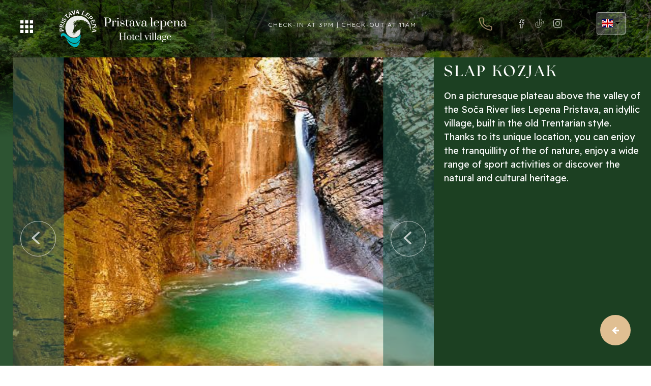

--- FILE ---
content_type: text/html; charset=utf-8
request_url: https://en.pristava-lepena.com/sl/attraction/slap-kozjak
body_size: 5812
content:
<!DOCTYPE html>
<html lang="en">

<head>
  <title>Pristava Lepena</title>
  <meta charset="utf-8">
  <meta name="viewport" content="width=device-width, initial-scale=1, shrink-to-fit=no">
  <link rel="stylesheet" href="/css/bootstrap/bootstrap.min.css">
  <link rel="stylesheet" href="/css/main.css">
  <link rel="stylesheet" href="/css/restaurant.css">
  <script type="text/javascript"
    src="//translate.google.com/translate_a/element.js?cb=googleTranslateElementInit"></script>
  <script src="https://code.jquery.com/jquery-3.2.1.slim.min.js"
    integrity="sha384-KJ3o2DKtIkvYIK3UENzmM7KCkRr/rE9/Qpg6aAZGJwFDMVNA/GpGFF93hXpG5KkN" crossorigin="anonymous"
    rel="prefetch"></script>
  <script src="https://cdnjs.cloudflare.com/ajax/libs/popper.js/1.12.9/umd/popper.min.js"
    integrity="sha384-ApNbgh9B+Y1QKtv3Rn7W3mgPxhU9K/ScQsAP7hUibX39j7fakFPskvXusvfa0b4Q" crossorigin="anonymous"
    rel="prefetch"></script>
  <script src="https://maxcdn.bootstrapcdn.com/bootstrap/4.0.0/js/bootstrap.min.js"
    integrity="sha384-JZR6Spejh4U02d8jOt6vLEHfe/JQGiRRSQQxSfFWpi1MquVdAyjUar5+76PVCmYl"
    crossorigin="anonymous"></script>
  <link rel="stylesheet"
    href="https://cdnjs.cloudflare.com/ajax/libs/bootstrap-select/1.13.18/css/bootstrap-select.min.css">
  <link rel="stylesheet" href="https://cdnjs.cloudflare.com/ajax/libs/flag-icon-css/0.8.2/css/flag-icon.min.css">
  <script src="https://cdnjs.cloudflare.com/ajax/libs/axios/1.2.1/axios.min.js" rel="prefetch"></script>
  <script src="https://cdnjs.cloudflare.com/ajax/libs/bootstrap-select/1.13.18/js/bootstrap-select.min.js"
    rel="prefetch"></script>
  <script src="/js/bootstrap/bootstrap.bundle.min.js" rel="prefetch"></script>
  <link rel="stylesheet" type="text/css" href="/css/animation.css" />
  <script src="https://player.vimeo.com/api/player.js" rel="prefetch"></script>
  <script src="https://cdn.jsdelivr.net/npm/@splidejs/splide@4.1.4/dist/js/splide.min.js"></script>
  <link href="/css/splide.min.css" rel="stylesheet">

  <link rel="preconnect" href="https://fonts.googleapis.com">
  <link rel="preconnect" href="https://fonts.gstatic.com" crossorigin>
  <link href="https://fonts.googleapis.com/css2?family=Dancing+Script:wght@400..700&display=swap" rel="stylesheet">

  <link
    href="https://fonts.googleapis.com/css2?family=ABeeZee:ital@0;1&family=Bellota:ital,wght@0,300;0,400;0,700;1,300;1,400;1,700&family=Libre+Franklin:wght@200;300;400&family=Quicksand:wght@300;400;500;600;700&family=Readex+Pro:wght@300;400;500;600;700&display=swap"
    rel="stylesheet">

  <script
    src="https://cdn.jsdelivr.net/npm/@splidejs/splide-extension-auto-scroll@0.5.3/dist/js/splide-extension-auto-scroll.min.js"
    rel="prefetch"></script>
  <script src="https://cdnjs.cloudflare.com/ajax/libs/vissense/0.10.0/vissense.min.js" rel="prefetch"></script>
  <link rel="icon" type="image/png" href="/images/favicon.png">

  <link rel="stylesheet" href="https://cdn.jsdelivr.net/npm/bootstrap-icons@1.11.1/font/bootstrap-icons.css">

  <script type="text/javascript">
    (function(c,l,a,r,i,t,y){
        c[a]=c[a]||function(){(c[a].q=c[a].q||[]).push(arguments)};
        t=l.createElement(r);t.async=1;t.src="https://www.clarity.ms/tag/"+i;
        y=l.getElementsByTagName(r)[0];y.parentNode.insertBefore(t,y);
    })(window, document, "clarity", "script", "uldw96maw1");
</script>

  <!-- Google tag (gtag.js) -->
  <script async src="https://www.googletagmanager.com/gtag/js?id=AW-11516228524">
  </script>
  <script>
    window.dataLayer = window.dataLayer || [];
    function gtag() { dataLayer.push(arguments); }
    gtag('js', new Date());

    gtag('config', 'AW-11516228524');
  </script>

</head>


<body style="width: 100%; overflow-x: hidden; margin: 0;">
    <nav class="position-relative navbar py-2 px-4 px-md-10 navbar-expand-xl navbar-light bg-light custom-nav">
      <div id="mySidenav" class="sidenav">
        <a href="javascript:void(0)" class="m-item closebtn" onclick="closeNav()">&times;</a>
    
        <a class="m-item" href="/sl/#our-rooms">Sobe</a>
        <li class="dropdown" id="myDropdown" style="list-style: none;">
          <a class="m-item m-item-dropdown dropdown-toggle pb-0" href="#" data-bs-toggle="dropdown">Gastronomija</a>
          <ul class="dropdown-menu sidenav-menu">
            <li>
              <a class="dropdown-item sidenav-dropdown-item"
                href="/sl/restaurant#restaurant-pristava-lepena">Restavracija Pristava Lepena</a>
            </li>
            <li>
              <a class="dropdown-item sidenav-dropdown-item"
                href="/sl/restaurant#bar">Lounge-Bar &quot;Best on the Hill&quot;</a>
            </li>
            <li>
              <a class="dropdown-item sidenav-dropdown-item"
                href="/sl/restaurant#wine-gallery">Vinska soba in kamin</a>
            </li>
            <li>
              <a class="dropdown-item sidenav-dropdown-item"
                href="/sl/restaurant#karaoke">Karaoke-bar &quot;El Gaucho&quot;</a>
            </li>
          </ul>
        </li>
        <li class="dropdown" id="myDropdown" style="list-style: none;">
          <a class="m-item m-item-dropdown dropdown-toggle pb-0" href="#" data-bs-toggle="dropdown">Ponudba</a>
          <ul class="dropdown-menu sidenav-menu">
            <li>
              <a class="dropdown-item sidenav-dropdown-item"
                href="/sl/spa">SPA</a>
            </li>
            <li>
              <a class="dropdown-item sidenav-dropdown-item"
                href="/sl/horses">Konji</a>
            </li>
            <li>
              <a class="dropdown-item sidenav-dropdown-item"
                href="/sl/active-games">Aktivne igre</a>
            </li>
            <li>
              <a class="dropdown-item sidenav-dropdown-item"
                href="/sl/concierge">Concierge</a>
            </li>
            <li>
              <a class="dropdown-item sidenav-dropdown-item"
                href="/sl/romantic">Romantiična doživetja</a>
            </li>
            <li>
              <a class="dropdown-item sidenav-dropdown-item"
                href="/sl/minizoo">Mini Zoo</a>
            </li>
            <li>
              <a class="dropdown-item sidenav-dropdown-item"
                href="/sl/conference-hall">Konference</a>
            </li>
            <li>
              <a class="dropdown-item sidenav-dropdown-item"
                href="/sl/barbeque">Barbecue piknik</a>
            </li>
          </ul>
        </li>
        <li class="dropdown" id="myDropdown" style="list-style: none;">
          <a class="m-item m-item-dropdown dropdown-toggle pb-0" href="#" data-bs-toggle="dropdown">Cenik</a>
          <ul class="dropdown-menu sidenav-menu">
            <li>
              <a class="dropdown-item sidenav-dropdown-item"
                href="/sl/apartment/A1">Hiša A1</a>
            </li>
            <li>
              <a class="dropdown-item sidenav-dropdown-item"
                href="/sl/apartment/A2">Hiša A2</a>
            </li>
            <li>
              <a class="dropdown-item sidenav-dropdown-item"
                href="/sl/apartment/A1">Hiša A3</a>
            </li>
            <li>
              <a class="dropdown-item sidenav-dropdown-item"
                href="/sl/apartment/B1-6">Hiša B1-6</a>
            </li>
            <li>
              <a class="dropdown-item sidenav-dropdown-item"
                href="/sl/apartment/B7-8">Hiša B7-8</a>
            </li>
            <li>
              <a class="dropdown-item sidenav-dropdown-item"
                href="/sl/apartment/C1-2">Soba C1-2</a>
            </li>
            <li>
              <a class="dropdown-item sidenav-dropdown-item"
                href="/sl/apartment/D1-3">Soba D1-3</a>
            </li>
          </ul>
        </li>
    
        <a class="m-item" href="/sl/#activities">Aktivnosti</a>
    
        <a class="m-item" href="/sl/#waterfalls">Lepote narave</a>
    
        <a class="m-item" href="/sl/#fishing">Ribolov</a>
    
        <a class="m-item" href="/sl/#deals">Akcije</a>
    
        <a class="m-item" href="/sl/#gallery">Galerija</a>
    
        <a class="m-item" href="/sl/#dk-footer">Kontakt</a>
        <select onchange="chooseLanguage2(this)" id="selectpicker2" class="selectpicker" data-width="fit"><option value="sl" data-content='<span class="flag-icon flag-icon-si"></span>'></option><option value="gb" data-content='<span class="flag-icon flag-icon-gb"></span>'></option><option value="de" data-content='<span class="flag-icon flag-icon-de"></span>'></option></select>
      </div>
    
      <!-- Use any element to open the sidenav -->
      <span onclick="openNav()">
        <img src="/images/menu.svg" class="recolor-white" alt="" width="25px">
      </span>
    
      <!-- Add all page content inside this div if you want the side nav to push page content to the right (not used if you only want the sidenav to sit on top of the page -->
      <div id="main">
        <div id="header-lepena" class="container">
          <div class="col header-col">
            <a class="me-auto h4 mb-0 text-decoration-none" href="/sl">
              <img src="/images/lepena-logo.svg" class="nav-logo" alt="" width="250px">
            </a>
          </div>
          <div class="text-white check-in-out">
            CHECK-IN OB 15:00 | CHECK-OUT OB 11:00
          </div>
    
          <div class="text-white check-in-out mobile justify-items-center">
            <div class="selectpicker-wrapper">
              <select onchange="chooseLanguage(this)" id="selectpicker" class="selectpicker" data-width="fit"><option value="sl" data-content='<span class="flag-icon flag-icon-si"></span>'></option><option value="gb" data-content='<span class="flag-icon flag-icon-gb"></span>'></option><option value="de" data-content='<span class="flag-icon flag-icon-de"></span>'></option></select>
            </div>
          </div>
    
          <div class="position-absolute end-0 mt-6 collapse navbar-collapse top-0 custom-menu-section">
            <div class="row contacts">
    
              <div class="col-auto phone-icon">
                <button class="btn contacts-dropdown dropdown-toggle contacts-dropdown-toggle" type="button"
                  id="dropdownMenuButton" data-toggle="dropdown" aria-haspopup="true" aria-expanded="false">
                  <img style="width: 4vh !important;" src="/images/phone.svg" class="social-icon-top" alt=""></a>
                </button>
                <div class="dropdown-menu dropdown-menu-right" aria-labelledby="dropdownMenuButton">
                  <b class="drop-phone-title">Recepcija</b>
                  <p class="drop-phone-number">+386 41 671 981</p>
                  <b class="drop-phone-title drop-item-first">Restavracija</b>
                  <p class="drop-phone-number">+386 70 661 326</p>
                </div>
                <a href="https://www.facebook.com/PristavaLepena/" target="_blank"><img src="/images/facebook.svg"
                    class="recolor-white social-icon-top" alt=""></a>
                <a href="https://www.tiktok.com/@pristava_lepena" target="_blank"><img src="/images/tiktok.svg"
                    class="recolor-white social-icon-top" alt=""></a>
                <a href="https://www.instagram.com/pristava_lepena/?hl=en" target="_blank"><img src="/images/instagram.svg"
                    class="recolor-white social-icon-top" alt=""></a>
    
              </div>
            </div>
    
            <div class="selectpicker-wrapper">
              <select onchange="chooseLanguage(this)" id="selectpicker" class="selectpicker" data-width="fit"><option value="sl" data-content='<span class="flag-icon flag-icon-si"></span>'></option><option value="gb" data-content='<span class="flag-icon flag-icon-gb"></span>'></option><option value="de" data-content='<span class="flag-icon flag-icon-de"></span>'></option></select>
            </div>
          </div>
        </div>
      </div>
    </nav>
    <div class="d-none navbar-menu position-relative" style="z-index: 99;">
      <div class="navbar-backdrop position-fixed top-0 start-0 end-0 bottom-0 bg-dark opacity-75"></div>
      <nav class="position-fixed top-0 start-0 bottom-0 w-75 mw-sm pt-6 bg-light">
        <div class="d-flex flex-column px-6 pb-32 h-100 overflow-auto">
          <div class="d-flex align-items-center mb-10">
            <a class="me-auto h4 mb-0 text-decoration-none" href="#">
              <button class="navbar-close btn-close" type="button" aria-label="Close"></button>
            </a>
          </div>
          <ul class="nav flex-column">
            <li class="nav-item mb-6"><a class="nav-link p-0 text-dark" href="/">Domov</a></li>
            <li class="nav-item mb-6"><a class="nav-link p-0 text-dark" href="/#offer">Sobe</a></li>
            <li class="nav-item mb-6"><a class="nav-link p-0 text-dark" href="/#restaurant">Restavracija</a></li>
            <li class="nav-item mb-6"><a class="nav-link p-0 text-dark" href="/#spa">SPA</a></li>
            <li class="nav-item"><a class="nav-link p-0 text-dark" href="/#activities">Aktivnosti</a></li>
          </ul>
        </div>
      </nav>
    </div>    <section class="ap-section">
        <div class="ap-content row mb-xl-10">
            <div class="row apart-row">
                <div class="col-8">
                    <div class="splide apartment-page-splide attraction-page-splide">
                        <div class="splide__arrows splide__arrows--ltr">
                            <button class="spin circle apartment-page-circle splide__arrow splide__arrow--prev" type="button" aria-label="Previous slide"
                                aria-controls="splide01-track">
                                <img class="room-arrow-back" src="/images/arrow.svg">
                            </button>
                            <button class="spin circle apartment-page-circle splide__arrow splide__arrow--next" type="button" aria-label="Next slide"
                                aria-controls="splide01-track">
                                <img class="room-arrow-forward" src="/images/arrow.svg">
                            </button>
                        </div>
                        <div class="splide__track">
                            <ul class="splide__list">
                                <div class="splide__slide splide__slide__room__page slide-desktop">
                                
                                    <!-- Bg -->
                                    <div class="rooms-v3-bg ap-bg apart-page-bg">
                                        <div class="stripe-v3 stripe-v3-left stripe-restaurant stripe-restaurant stripe-ap"></div>
                                        <div class="room-v3-pic ap-pic">
                                            <img class="img-fluid w-100 img-fucker" style="object-fit: cover;"
                                                src="https://lepena-admin.morozov.si/uploads/Kozjak_1_min_3b46fea145.jpg" alt="">
                                        </div>
                                        <div class="stripe-v3 stripe-v3-right stripe-restaurant stripe-ap"></div>
                                    </div>
                                    
                                    <!-- End of bg -->
                                </div>
                                <div class="splide__slide splide__slide__room__page slide-desktop">
                                
                                    <!-- Bg -->
                                    <div class="rooms-v3-bg ap-bg apart-page-bg">
                                        <div class="stripe-v3 stripe-v3-left stripe-restaurant stripe-restaurant stripe-ap"></div>
                                        <div class="room-v3-pic ap-pic">
                                            <img class="img-fluid w-100 img-fucker" style="object-fit: cover;"
                                                src="https://lepena-admin.morozov.si/uploads/Kozjak_2_min_b2981bfef3.jpg" alt="">
                                        </div>
                                        <div class="stripe-v3 stripe-v3-right stripe-restaurant stripe-ap"></div>
                                    </div>
                                    
                                    <!-- End of bg -->
                                </div>
                                <div class="splide__slide splide__slide__room__page slide-desktop">
                                
                                    <!-- Bg -->
                                    <div class="rooms-v3-bg ap-bg apart-page-bg">
                                        <div class="stripe-v3 stripe-v3-left stripe-restaurant stripe-restaurant stripe-ap"></div>
                                        <div class="room-v3-pic ap-pic">
                                            <img class="img-fluid w-100 img-fucker" style="object-fit: cover;"
                                                src="https://lepena-admin.morozov.si/uploads/Kozjak_3_min_28746526d2.jpg" alt="">
                                        </div>
                                        <div class="stripe-v3 stripe-v3-right stripe-restaurant stripe-ap"></div>
                                    </div>
                                    
                                    <!-- End of bg -->
                                </div>
                            </ul>
                        </div>
                    </div>
                </div>
                <div class="col">
                    <div class="apart-info attraction-info">
                        <h1 class="ap-header">Slap Kozjak</h1>
                
                    <p class="ap-content">
                        Na slikoviti planoti nad dolino reke Soče leži
                          Pristava Lepena, idilična vasica,
                          zgrajena v starem trentarskem slogu. Zaradi edinstvene lokacije lahko tu uživate v spokojnosti
                          narave,
                          v bogatem izboru športnih aktivnosti ali spoznavanju naravne in kulturne dediščine. 
                    </p>
                    
                   
                    </div>
                    
                </div>
            </div>
        </div>
    </section>

    <script>
        document.addEventListener('DOMContentLoaded', function () {
            var splide = new Splide('.splide', {
                type: 'loop',
            });
            splide.mount();
        });
    </script>

    <link rel="stylesheet" href="https://cdnjs.cloudflare.com/ajax/libs/font-awesome/4.7.0/css/font-awesome.css" />
    <footer id="dk-footer" class="dk-footer pb-5">
        <div class="cus-cont">
            <div class="row">
                <div class="col-md-12 col-lg-4">
                    <div class="dk-footer-box-info">
                        <a href="#" class="footer-logo">
                            <h3>PRISTAVA LEPENA</h3>
                        </a>
                        <p class="footer-info-text">
                            Levant, inziniring in turizem, d.o.o. Lepena 2, Soca 5232, Slovenia
                        </p>
                        <div class="footer-social-link">
                            <h3>SLEDI NAS</h3>
                            <ul>
                                <li>
                                    <a href="https://www.facebook.com/PristavaLepena/" target="_blank">
                                        <img src="/images/facebook.svg" class="recolor-white social-icon-top" alt="">
                                    </a>
                                </li>
                                <li>
                                    <a href="https://www.tiktok.com/@pristava_lepena" target="_blank">
                                        <img src="/images/tiktok.svg" class="recolor-white social-icon-top" alt="">
                                    </a>
                                </li>
                                <li>
                                    <a href="https://www.instagram.com/pristava_lepena/?hl=en" target="_blank">
                                        <img src="/images/instagram.svg" class="recolor-white social-icon-top" alt="">
                                    </a>
                                </li>
                            </ul>
                        </div>
                        <!-- End Social link -->
                    </div>
                </div>
                <!-- End Col -->
                <div class="col-md-12 col-lg-8">
                    <div class="row">
                        <div class="col">
                            <div class="row">
                                <div class="col-auto my-auto contact-icon">
                                    <i class="fa fa-map-o" aria-hidden="true"></i>
                                </div>
                                <!-- End contact Icon -->
                                <div class="col contact-info">
                                    <h3>Lepena 2, 5232 Soca</h3>
                                    <p>Slovenia (EU)</p>
                                </div>
                                <!-- End Contact Info -->
                            </div>
                            <!-- End Contact Us -->
                        </div>
                        <!-- End Col -->
                        <div class="col">
                            <div class="row">
                                <div class="col-auto my-auto contact-icon">
                                    <i class="fa fa-volume-control-phone" aria-hidden="true"></i>
                                </div>
                                <!-- End contact Icon -->
                                <div class="col contact-info">
                                    <h3>+386 41 671 981</h3>
                                    <p>Pokliči</p>
                                </div>
                                <!-- End Contact Info -->
                            </div>
                            <!-- End Contact Us -->
                        </div>
                        <div class="col">
                            <div class="row">
                                <div class="col-auto my-auto contact-icon">
                                    <i class="fa fa-regular bbhuklddgvlrdtvuigtevelibhcftk
                                    fa-envelope" aria-hidden="true"></i>
                                </div>
                                <!-- End contact Icon -->
                                <div class="col contact-info">
                                    <h3><a href="/cdn-cgi/l/email-protection" class="__cf_email__" data-cfemail="e28b8c848da292908b91968394838e8792878c83cc818d8f">[email&#160;protected]</a></h3>
                                    <p>Napiši email</p>
                                </div>
                                <!-- End Contact Info -->
                            </div>
                            <!-- End Contact Us -->
                        </div>
                        
                        <!-- End Col -->
                    </div>
                    <!-- End Contact Row -->
                    <div class="row mt-10">
                        <div class="col-md-12 col-lg-6">
                            <div class="footer-widget footer-left-widget">
                                <div class="section-heading">
                                    <h3>UPORABNE LINKE</h3>
                                    <span class="animate-border border-black"></span>
                                </div>
                                <ul>
                                    <li>
                                        <a href="/sl/#our-rooms">Sobe</a>
                                    </li>
                                    <li>
                                        <a href="/sl/#restaurant">Gastronomija</a>
                                    </li>
                                    <li>
                                        <a href="/sl/#offer">Ponudba</a>
                                    </li>
                                    <li>
                                        <a href="/sl/#">Cenik</a>
                                    </li>
                                    <li>
                                        <a href="/sl/#activities">Aktivnosti</a>
                                    </li>
                                    <li>
                                        <a href="/sl/#waterfalls">Lepote narave</a>
                                    </li>
                                    <li>
                                        <a href="/sl/#fishing">Ribolov</a>
                                    </li>
                                    <li>
                                        <a href="/sl/#deals">Akcije</a>
                                    </li>
                                    <li>
                                        <a href="/sl/#gallery">Galerija</a>
                                    </li>
                                    <li>
                                        <a href="/sl/#dk-footer">Kontakt</a>
                                    </li>
                                </ul>
                                <ul>
                                    <li>
                                        <a href="/sl/#our-rooms">Sobe</a>
                                    </li>
                                    <li>
                                        <a href="/sl/#restaurant">Gastronomija</a>
                                    </li>
                                    <li>
                                        <a href="/sl/#offer">Ponudba</a>
                                    </li>
                                    <li>
                                        <a href="/sl/#">Cenik</a>
                                    </li>
                                    <li>
                                        <a href="/sl/#activities">Aktivnosti</a>
                                    </li>
                                    <li>
                                        <a href="/sl/#waterfalls">Lepote narave</a>
                                    </li>
                                    <li>
                                        <a href="/sl/#fishing">Ribolov</a>
                                    </li>
                                    <li>
                                        <a href="/sl/#deals">Akcije</a>
                                    </li>
                                    <li>
                                        <a href="/sl/#gallery">Galerija</a>
                                    </li>
                                    <li>
                                        <a href="/sl/#dk-footer">Kontakt</a>
                                    </li>
                                </ul>
                            </div>
                            <!-- End Footer Widget -->
                        </div>
                        <!-- End col -->
                        <div class="col-md-12 col-lg-6">
                            <div class="footer-widget">
                                <div style="overflow:hidden;max-width:100%;width:100%;height:300px;"><div id="google-maps-canvas" style="height:100%; width:100%;max-width:100%;"><iframe loading="lazy" style="height:100%;width:100%;border:0;" frameborder="0" src="https://www.google.com/maps/embed/v1/place?q=Lepena+2,+Soča,+Slovenia&key=AIzaSyBFw0Qbyq9zTFTd-tUY6dZWTgaQzuU17R8"></iframe></div><a class="google-map-code-enabler" href="https://www.bootstrapskins.com/themes" id="grab-maps-authorization">premium bootstrap themes</a><style>#google-maps-canvas .text-marker{}.map-generator{max-width: 100%; max-height: 100%; background: none;}</style></div>
                                
                            </div>
                            <!-- End footer widget -->
                        </div>
                        <!-- End Col -->
                    </div>
                    <!-- End Row -->
                </div>
                <!-- End Col -->
            </div>
            <!-- End Widget Row -->
        </div>
    
    </footer>
    
    <script data-cfasync="false" src="/cdn-cgi/scripts/5c5dd728/cloudflare-static/email-decode.min.js"></script><script src="/js/main.js"></script>    <a href="/sl" class="float">
        <i class="fa fa-arrow-left my-float"></i>
    </a>
    
    <script>
        console.log(sl)
        console.log(sl)
    </script><script defer src="https://static.cloudflareinsights.com/beacon.min.js/vcd15cbe7772f49c399c6a5babf22c1241717689176015" integrity="sha512-ZpsOmlRQV6y907TI0dKBHq9Md29nnaEIPlkf84rnaERnq6zvWvPUqr2ft8M1aS28oN72PdrCzSjY4U6VaAw1EQ==" data-cf-beacon='{"version":"2024.11.0","token":"a1520dded72f4af3b3e15c6c79aff2c5","r":1,"server_timing":{"name":{"cfCacheStatus":true,"cfEdge":true,"cfExtPri":true,"cfL4":true,"cfOrigin":true,"cfSpeedBrain":true},"location_startswith":null}}' crossorigin="anonymous"></script>
</body>

</html>

--- FILE ---
content_type: text/html; charset=utf-8
request_url: https://en.pristava-lepena.com/en/attraction/slap-kozjak
body_size: 5730
content:
<!DOCTYPE html>
<html lang="en">

<head>
  <title>Pristava Lepena</title>
  <meta charset="utf-8">
  <meta name="viewport" content="width=device-width, initial-scale=1, shrink-to-fit=no">
  <link rel="stylesheet" href="/css/bootstrap/bootstrap.min.css">
  <link rel="stylesheet" href="/css/main.css">
  <link rel="stylesheet" href="/css/restaurant.css">
  <script type="text/javascript"
    src="//translate.google.com/translate_a/element.js?cb=googleTranslateElementInit"></script>
  <script src="https://code.jquery.com/jquery-3.2.1.slim.min.js"
    integrity="sha384-KJ3o2DKtIkvYIK3UENzmM7KCkRr/rE9/Qpg6aAZGJwFDMVNA/GpGFF93hXpG5KkN" crossorigin="anonymous"
    rel="prefetch"></script>
  <script src="https://cdnjs.cloudflare.com/ajax/libs/popper.js/1.12.9/umd/popper.min.js"
    integrity="sha384-ApNbgh9B+Y1QKtv3Rn7W3mgPxhU9K/ScQsAP7hUibX39j7fakFPskvXusvfa0b4Q" crossorigin="anonymous"
    rel="prefetch"></script>
  <script src="https://maxcdn.bootstrapcdn.com/bootstrap/4.0.0/js/bootstrap.min.js"
    integrity="sha384-JZR6Spejh4U02d8jOt6vLEHfe/JQGiRRSQQxSfFWpi1MquVdAyjUar5+76PVCmYl"
    crossorigin="anonymous"></script>
  <link rel="stylesheet"
    href="https://cdnjs.cloudflare.com/ajax/libs/bootstrap-select/1.13.18/css/bootstrap-select.min.css">
  <link rel="stylesheet" href="https://cdnjs.cloudflare.com/ajax/libs/flag-icon-css/0.8.2/css/flag-icon.min.css">
  <script src="https://cdnjs.cloudflare.com/ajax/libs/axios/1.2.1/axios.min.js" rel="prefetch"></script>
  <script src="https://cdnjs.cloudflare.com/ajax/libs/bootstrap-select/1.13.18/js/bootstrap-select.min.js"
    rel="prefetch"></script>
  <script src="/js/bootstrap/bootstrap.bundle.min.js" rel="prefetch"></script>
  <link rel="stylesheet" type="text/css" href="/css/animation.css" />
  <script src="https://player.vimeo.com/api/player.js" rel="prefetch"></script>
  <script src="https://cdn.jsdelivr.net/npm/@splidejs/splide@4.1.4/dist/js/splide.min.js"></script>
  <link href="/css/splide.min.css" rel="stylesheet">

  <link rel="preconnect" href="https://fonts.googleapis.com">
  <link rel="preconnect" href="https://fonts.gstatic.com" crossorigin>
  <link href="https://fonts.googleapis.com/css2?family=Dancing+Script:wght@400..700&display=swap" rel="stylesheet">

  <link
    href="https://fonts.googleapis.com/css2?family=ABeeZee:ital@0;1&family=Bellota:ital,wght@0,300;0,400;0,700;1,300;1,400;1,700&family=Libre+Franklin:wght@200;300;400&family=Quicksand:wght@300;400;500;600;700&family=Readex+Pro:wght@300;400;500;600;700&display=swap"
    rel="stylesheet">

  <script
    src="https://cdn.jsdelivr.net/npm/@splidejs/splide-extension-auto-scroll@0.5.3/dist/js/splide-extension-auto-scroll.min.js"
    rel="prefetch"></script>
  <script src="https://cdnjs.cloudflare.com/ajax/libs/vissense/0.10.0/vissense.min.js" rel="prefetch"></script>
  <link rel="icon" type="image/png" href="/images/favicon.png">

  <link rel="stylesheet" href="https://cdn.jsdelivr.net/npm/bootstrap-icons@1.11.1/font/bootstrap-icons.css">

  <script type="text/javascript">
    (function(c,l,a,r,i,t,y){
        c[a]=c[a]||function(){(c[a].q=c[a].q||[]).push(arguments)};
        t=l.createElement(r);t.async=1;t.src="https://www.clarity.ms/tag/"+i;
        y=l.getElementsByTagName(r)[0];y.parentNode.insertBefore(t,y);
    })(window, document, "clarity", "script", "uldw96maw1");
</script>

  <!-- Google tag (gtag.js) -->
  <script async src="https://www.googletagmanager.com/gtag/js?id=AW-11516228524">
  </script>
  <script>
    window.dataLayer = window.dataLayer || [];
    function gtag() { dataLayer.push(arguments); }
    gtag('js', new Date());

    gtag('config', 'AW-11516228524');
  </script>

</head>


<body style="width: 100%; overflow-x: hidden; margin: 0;">
    <nav class="position-relative navbar py-2 px-4 px-md-10 navbar-expand-xl navbar-light bg-light custom-nav">
      <div id="mySidenav" class="sidenav">
        <a href="javascript:void(0)" class="m-item closebtn" onclick="closeNav()">&times;</a>
    
        <a class="m-item" href="/en/#our-rooms">Rooms</a>
        <li class="dropdown" id="myDropdown" style="list-style: none;">
          <a class="m-item m-item-dropdown dropdown-toggle pb-0" href="#" data-bs-toggle="dropdown">Gastronomy</a>
          <ul class="dropdown-menu sidenav-menu">
            <li>
              <a class="dropdown-item sidenav-dropdown-item"
                href="/en/restaurant#restaurant-pristava-lepena">Restaurant Pristava Lepena</a>
            </li>
            <li>
              <a class="dropdown-item sidenav-dropdown-item"
                href="/en/restaurant#bar">Lounge Bar &quot;Best on the Hill&quot;</a>
            </li>
            <li>
              <a class="dropdown-item sidenav-dropdown-item"
                href="/en/restaurant#wine-gallery">Wine room and fireplace</a>
            </li>
            <li>
              <a class="dropdown-item sidenav-dropdown-item"
                href="/en/restaurant#karaoke">Karaoke-bar &quot;El Gaucho&quot;</a>
            </li>
          </ul>
        </li>
        <li class="dropdown" id="myDropdown" style="list-style: none;">
          <a class="m-item m-item-dropdown dropdown-toggle pb-0" href="#" data-bs-toggle="dropdown">Offer</a>
          <ul class="dropdown-menu sidenav-menu">
            <li>
              <a class="dropdown-item sidenav-dropdown-item"
                href="/en/spa">SPA</a>
            </li>
            <li>
              <a class="dropdown-item sidenav-dropdown-item"
                href="/en/horses">Horses</a>
            </li>
            <li>
              <a class="dropdown-item sidenav-dropdown-item"
                href="/en/active-games">Active games</a>
            </li>
            <li>
              <a class="dropdown-item sidenav-dropdown-item"
                href="/en/concierge">Concierge</a>
            </li>
            <li>
              <a class="dropdown-item sidenav-dropdown-item"
                href="/en/romantic">Romantic Packs</a>
            </li>
            <li>
              <a class="dropdown-item sidenav-dropdown-item"
                href="/en/minizoo">Mini Zoo</a>
            </li>
            <li>
              <a class="dropdown-item sidenav-dropdown-item"
                href="/en/conference-hall">Conferences</a>
            </li>
            <li>
              <a class="dropdown-item sidenav-dropdown-item"
                href="/en/barbeque">Barbecue</a>
            </li>
          </ul>
        </li>
        <li class="dropdown" id="myDropdown" style="list-style: none;">
          <a class="m-item m-item-dropdown dropdown-toggle pb-0" href="#" data-bs-toggle="dropdown">Pricing</a>
          <ul class="dropdown-menu sidenav-menu">
            <li>
              <a class="dropdown-item sidenav-dropdown-item"
                href="/en/apartment/A1">House A1</a>
            </li>
            <li>
              <a class="dropdown-item sidenav-dropdown-item"
                href="/en/apartment/A2">House A2</a>
            </li>
            <li>
              <a class="dropdown-item sidenav-dropdown-item"
                href="/en/apartment/A3">House A3</a>
            </li>
            <li>
              <a class="dropdown-item sidenav-dropdown-item"
                href="/en/apartment/B1-6">House B1-6</a>
            </li>
            <li>
              <a class="dropdown-item sidenav-dropdown-item"
                href="/en/apartment/B7-8">House B7-8</a>
            </li>
            <li>
              <a class="dropdown-item sidenav-dropdown-item"
                href="/en/apartment/C1-2">Room C1-2</a>
            </li>
            <li>
              <a class="dropdown-item sidenav-dropdown-item"
                href="/en/apartment/D1-3">Room D1-3</a>
            </li>
          </ul>
        </li>
    
        <a class="m-item" href="/en/#activities">Activities</a>
    
        <a class="m-item" href="/en/#waterfalls">Beautiful nature</a>
    
        <a class="m-item" href="/en/#fishing">Fishing</a>
    
        <a class="m-item" href="/en/#deals">Deals</a>
    
        <a class="m-item" href="/en/#gallery">Gallery</a>
    
        <a class="m-item" href="/en/#dk-footer">Contact</a>
        <select onchange="chooseLanguage2(this)" id="selectpicker2" class="selectpicker" data-width="fit"><option value="gb" data-content='<span class="flag-icon flag-icon-gb"></span>'></option><option value="sl" data-content='<span class="flag-icon flag-icon-si"></span>'></option><option value="de" data-content='<span class="flag-icon flag-icon-de"></span>'></option></select>
      </div>
    
      <!-- Use any element to open the sidenav -->
      <span onclick="openNav()">
        <img src="/images/menu.svg" class="recolor-white" alt="" width="25px">
      </span>
    
      <!-- Add all page content inside this div if you want the side nav to push page content to the right (not used if you only want the sidenav to sit on top of the page -->
      <div id="main">
        <div id="header-lepena" class="container">
          <div class="col header-col">
            <a class="me-auto h4 mb-0 text-decoration-none" href="/en">
              <img src="/images/lepena-logo.svg" class="nav-logo" alt="" width="250px">
            </a>
          </div>
          <div class="text-white check-in-out">
            CHECK-IN AT 3PM | CHECK-OUT AT 11AM
          </div>
    
          <div class="text-white check-in-out mobile justify-items-center">
            <div class="selectpicker-wrapper">
              <select onchange="chooseLanguage(this)" id="selectpicker" class="selectpicker" data-width="fit"><option value="gb" data-content='<span class="flag-icon flag-icon-gb"></span>'></option><option value="sl" data-content='<span class="flag-icon flag-icon-si"></span>'></option><option value="de" data-content='<span class="flag-icon flag-icon-de"></span>'></option></select>
            </div>
          </div>
    
          <div class="position-absolute end-0 mt-6 collapse navbar-collapse top-0 custom-menu-section">
            <div class="row contacts">
    
              <div class="col-auto phone-icon">
                <button class="btn contacts-dropdown dropdown-toggle contacts-dropdown-toggle" type="button"
                  id="dropdownMenuButton" data-toggle="dropdown" aria-haspopup="true" aria-expanded="false">
                  <img style="width: 4vh !important;" src="/images/phone.svg" class="social-icon-top" alt=""></a>
                </button>
                <div class="dropdown-menu dropdown-menu-right" aria-labelledby="dropdownMenuButton">
                  <b class="drop-phone-title">Reception</b>
                  <p class="drop-phone-number">+386 41 671 981</p>
                  <b class="drop-phone-title drop-item-first">Restaurant</b>
                  <p class="drop-phone-number">+386 70 661 326</p>
                </div>
                <a href="https://www.facebook.com/PristavaLepena/" target="_blank"><img src="/images/facebook.svg"
                    class="recolor-white social-icon-top" alt=""></a>
                <a href="https://www.tiktok.com/@pristava_lepena" target="_blank"><img src="/images/tiktok.svg"
                    class="recolor-white social-icon-top" alt=""></a>
                <a href="https://www.instagram.com/pristava_lepena/?hl=en" target="_blank"><img src="/images/instagram.svg"
                    class="recolor-white social-icon-top" alt=""></a>
    
              </div>
            </div>
    
            <div class="selectpicker-wrapper">
              <select onchange="chooseLanguage(this)" id="selectpicker" class="selectpicker" data-width="fit"><option value="gb" data-content='<span class="flag-icon flag-icon-gb"></span>'></option><option value="sl" data-content='<span class="flag-icon flag-icon-si"></span>'></option><option value="de" data-content='<span class="flag-icon flag-icon-de"></span>'></option></select>
            </div>
          </div>
        </div>
      </div>
    </nav>
    <div class="d-none navbar-menu position-relative" style="z-index: 99;">
      <div class="navbar-backdrop position-fixed top-0 start-0 end-0 bottom-0 bg-dark opacity-75"></div>
      <nav class="position-fixed top-0 start-0 bottom-0 w-75 mw-sm pt-6 bg-light">
        <div class="d-flex flex-column px-6 pb-32 h-100 overflow-auto">
          <div class="d-flex align-items-center mb-10">
            <a class="me-auto h4 mb-0 text-decoration-none" href="#">
              <button class="navbar-close btn-close" type="button" aria-label="Close"></button>
            </a>
          </div>
          <ul class="nav flex-column">
            <li class="nav-item mb-6"><a class="nav-link p-0 text-dark" href="/">Domov</a></li>
            <li class="nav-item mb-6"><a class="nav-link p-0 text-dark" href="/#offer">Sobe</a></li>
            <li class="nav-item mb-6"><a class="nav-link p-0 text-dark" href="/#restaurant">Restavracija</a></li>
            <li class="nav-item mb-6"><a class="nav-link p-0 text-dark" href="/#spa">SPA</a></li>
            <li class="nav-item"><a class="nav-link p-0 text-dark" href="/#activities">Aktivnosti</a></li>
          </ul>
        </div>
      </nav>
    </div>    <section class="ap-section">
        <div class="ap-content row mb-xl-10">
            <div class="row apart-row">
                <div class="col-8">
                    <div class="splide apartment-page-splide attraction-page-splide">
                        <div class="splide__arrows splide__arrows--ltr">
                            <button class="spin circle apartment-page-circle splide__arrow splide__arrow--prev" type="button" aria-label="Previous slide"
                                aria-controls="splide01-track">
                                <img class="room-arrow-back" src="/images/arrow.svg">
                            </button>
                            <button class="spin circle apartment-page-circle splide__arrow splide__arrow--next" type="button" aria-label="Next slide"
                                aria-controls="splide01-track">
                                <img class="room-arrow-forward" src="/images/arrow.svg">
                            </button>
                        </div>
                        <div class="splide__track">
                            <ul class="splide__list">
                                <div class="splide__slide splide__slide__room__page slide-desktop">
                                
                                    <!-- Bg -->
                                    <div class="rooms-v3-bg ap-bg apart-page-bg">
                                        <div class="stripe-v3 stripe-v3-left stripe-restaurant stripe-restaurant stripe-ap"></div>
                                        <div class="room-v3-pic ap-pic">
                                            <img class="img-fluid w-100 img-fucker" style="object-fit: cover;"
                                                src="https://lepena-admin.morozov.si/uploads/Kozjak_1_min_3b46fea145.jpg" alt="">
                                        </div>
                                        <div class="stripe-v3 stripe-v3-right stripe-restaurant stripe-ap"></div>
                                    </div>
                                    
                                    <!-- End of bg -->
                                </div>
                                <div class="splide__slide splide__slide__room__page slide-desktop">
                                
                                    <!-- Bg -->
                                    <div class="rooms-v3-bg ap-bg apart-page-bg">
                                        <div class="stripe-v3 stripe-v3-left stripe-restaurant stripe-restaurant stripe-ap"></div>
                                        <div class="room-v3-pic ap-pic">
                                            <img class="img-fluid w-100 img-fucker" style="object-fit: cover;"
                                                src="https://lepena-admin.morozov.si/uploads/Kozjak_2_min_b2981bfef3.jpg" alt="">
                                        </div>
                                        <div class="stripe-v3 stripe-v3-right stripe-restaurant stripe-ap"></div>
                                    </div>
                                    
                                    <!-- End of bg -->
                                </div>
                                <div class="splide__slide splide__slide__room__page slide-desktop">
                                
                                    <!-- Bg -->
                                    <div class="rooms-v3-bg ap-bg apart-page-bg">
                                        <div class="stripe-v3 stripe-v3-left stripe-restaurant stripe-restaurant stripe-ap"></div>
                                        <div class="room-v3-pic ap-pic">
                                            <img class="img-fluid w-100 img-fucker" style="object-fit: cover;"
                                                src="https://lepena-admin.morozov.si/uploads/Kozjak_3_min_28746526d2.jpg" alt="">
                                        </div>
                                        <div class="stripe-v3 stripe-v3-right stripe-restaurant stripe-ap"></div>
                                    </div>
                                    
                                    <!-- End of bg -->
                                </div>
                            </ul>
                        </div>
                    </div>
                </div>
                <div class="col">
                    <div class="apart-info attraction-info">
                        <h1 class="ap-header">Slap Kozjak</h1>
                
                    <p class="ap-content">
                        On a picturesque plateau above the valley of the Soča River lies
                          Lepena Pristava, an idyllic village,
                          built in the old Trentarian style. Thanks to its unique location, you can enjoy the tranquillity of the
                          of nature,
                          enjoy a wide range of sport activities or discover the natural and cultural heritage. 
                    </p>
                    
                   
                    </div>
                    
                </div>
            </div>
        </div>
    </section>

    <script>
        document.addEventListener('DOMContentLoaded', function () {
            var splide = new Splide('.splide', {
                type: 'loop',
            });
            splide.mount();
        });
    </script>

    <link rel="stylesheet" href="https://cdnjs.cloudflare.com/ajax/libs/font-awesome/4.7.0/css/font-awesome.css" />
    <footer id="dk-footer" class="dk-footer pb-5">
        <div class="cus-cont">
            <div class="row">
                <div class="col-md-12 col-lg-4">
                    <div class="dk-footer-box-info">
                        <a href="#" class="footer-logo">
                            <h3>PRISTAVA LEPENA</h3>
                        </a>
                        <p class="footer-info-text">
                            Levant, inziniring in turizem, d.o.o. Lepena 2, Soca 5232, Slovenia
                        </p>
                        <div class="footer-social-link">
                            <h3>FOLLOW US</h3>
                            <ul>
                                <li>
                                    <a href="https://www.facebook.com/PristavaLepena/" target="_blank">
                                        <img src="/images/facebook.svg" class="recolor-white social-icon-top" alt="">
                                    </a>
                                </li>
                                <li>
                                    <a href="https://www.tiktok.com/@pristava_lepena" target="_blank">
                                        <img src="/images/tiktok.svg" class="recolor-white social-icon-top" alt="">
                                    </a>
                                </li>
                                <li>
                                    <a href="https://www.instagram.com/pristava_lepena/?hl=en" target="_blank">
                                        <img src="/images/instagram.svg" class="recolor-white social-icon-top" alt="">
                                    </a>
                                </li>
                            </ul>
                        </div>
                        <!-- End Social link -->
                    </div>
                </div>
                <!-- End Col -->
                <div class="col-md-12 col-lg-8">
                    <div class="row">
                        <div class="col">
                            <div class="row">
                                <div class="col-auto my-auto contact-icon">
                                    <i class="fa fa-map-o" aria-hidden="true"></i>
                                </div>
                                <!-- End contact Icon -->
                                <div class="col contact-info">
                                    <h3>Lepena 2, 5232 Soca</h3>
                                    <p>Slovenia (EU)</p>
                                </div>
                                <!-- End Contact Info -->
                            </div>
                            <!-- End Contact Us -->
                        </div>
                        <!-- End Col -->
                        <div class="col">
                            <div class="row">
                                <div class="col-auto my-auto contact-icon">
                                    <i class="fa fa-volume-control-phone" aria-hidden="true"></i>
                                </div>
                                <!-- End contact Icon -->
                                <div class="col contact-info">
                                    <h3>+386 41 671 981</h3>
                                    <p>Call us</p>
                                </div>
                                <!-- End Contact Info -->
                            </div>
                            <!-- End Contact Us -->
                        </div>
                        <div class="col">
                            <div class="row">
                                <div class="col-auto my-auto contact-icon">
                                    <i class="fa fa-regular bbhuklddgvlrdtvuigtevelibhcftk
                                    fa-envelope" aria-hidden="true"></i>
                                </div>
                                <!-- End contact Icon -->
                                <div class="col contact-info">
                                    <h3><a href="/cdn-cgi/l/email-protection" class="__cf_email__" data-cfemail="4f262129200f3f3d263c3b2e392e232a3f2a212e612c2022">[email&#160;protected]</a></h3>
                                    <p>Send an email</p>
                                </div>
                                <!-- End Contact Info -->
                            </div>
                            <!-- End Contact Us -->
                        </div>
                        
                        <!-- End Col -->
                    </div>
                    <!-- End Contact Row -->
                    <div class="row mt-10">
                        <div class="col-md-12 col-lg-6">
                            <div class="footer-widget footer-left-widget">
                                <div class="section-heading">
                                    <h3>USEFUL LINKS</h3>
                                    <span class="animate-border border-black"></span>
                                </div>
                                <ul>
                                    <li>
                                        <a href="/en/#our-rooms">Rooms</a>
                                    </li>
                                    <li>
                                        <a href="/en/#restaurant">Gastronomy</a>
                                    </li>
                                    <li>
                                        <a href="/en/#offer">Offer</a>
                                    </li>
                                    <li>
                                        <a href="/en/#">Pricing</a>
                                    </li>
                                    <li>
                                        <a href="/en/#activities">Activities</a>
                                    </li>
                                    <li>
                                        <a href="/en/#waterfalls">Beautiful nature</a>
                                    </li>
                                    <li>
                                        <a href="/en/#fishing">Fishing</a>
                                    </li>
                                    <li>
                                        <a href="/en/#deals">Deals</a>
                                    </li>
                                    <li>
                                        <a href="/en/#gallery">Gallery</a>
                                    </li>
                                    <li>
                                        <a href="/en/#dk-footer">Contact</a>
                                    </li>
                                </ul>
                                <ul>
                                    <li>
                                        <a href="/en/#our-rooms">Rooms</a>
                                    </li>
                                    <li>
                                        <a href="/en/#restaurant">Gastronomy</a>
                                    </li>
                                    <li>
                                        <a href="/en/#offer">Offer</a>
                                    </li>
                                    <li>
                                        <a href="/en/#">Pricing</a>
                                    </li>
                                    <li>
                                        <a href="/en/#activities">Activities</a>
                                    </li>
                                    <li>
                                        <a href="/en/#waterfalls">Beautiful nature</a>
                                    </li>
                                    <li>
                                        <a href="/en/#fishing">Fishing</a>
                                    </li>
                                    <li>
                                        <a href="/en/#deals">Deals</a>
                                    </li>
                                    <li>
                                        <a href="/en/#gallery">Gallery</a>
                                    </li>
                                    <li>
                                        <a href="/en/#dk-footer">Contact</a>
                                    </li>
                                </ul>
                            </div>
                            <!-- End Footer Widget -->
                        </div>
                        <!-- End col -->
                        <div class="col-md-12 col-lg-6">
                            <div class="footer-widget">
                                <div style="overflow:hidden;max-width:100%;width:100%;height:300px;"><div id="google-maps-canvas" style="height:100%; width:100%;max-width:100%;"><iframe loading="lazy" style="height:100%;width:100%;border:0;" frameborder="0" src="https://www.google.com/maps/embed/v1/place?q=Lepena+2,+Soča,+Slovenia&key=AIzaSyBFw0Qbyq9zTFTd-tUY6dZWTgaQzuU17R8"></iframe></div><a class="google-map-code-enabler" href="https://www.bootstrapskins.com/themes" id="grab-maps-authorization">premium bootstrap themes</a><style>#google-maps-canvas .text-marker{}.map-generator{max-width: 100%; max-height: 100%; background: none;}</style></div>
                                
                            </div>
                            <!-- End footer widget -->
                        </div>
                        <!-- End Col -->
                    </div>
                    <!-- End Row -->
                </div>
                <!-- End Col -->
            </div>
            <!-- End Widget Row -->
        </div>
    
    </footer>
    
    <script data-cfasync="false" src="/cdn-cgi/scripts/5c5dd728/cloudflare-static/email-decode.min.js"></script><script src="/js/main.js"></script>    <a href="/en" class="float">
        <i class="fa fa-arrow-left my-float"></i>
    </a>
    
    <script>
        console.log(en)
        console.log(en)
    </script><script defer src="https://static.cloudflareinsights.com/beacon.min.js/vcd15cbe7772f49c399c6a5babf22c1241717689176015" integrity="sha512-ZpsOmlRQV6y907TI0dKBHq9Md29nnaEIPlkf84rnaERnq6zvWvPUqr2ft8M1aS28oN72PdrCzSjY4U6VaAw1EQ==" data-cf-beacon='{"version":"2024.11.0","token":"a1520dded72f4af3b3e15c6c79aff2c5","r":1,"server_timing":{"name":{"cfCacheStatus":true,"cfEdge":true,"cfExtPri":true,"cfL4":true,"cfOrigin":true,"cfSpeedBrain":true},"location_startswith":null}}' crossorigin="anonymous"></script>
</body>

</html>

--- FILE ---
content_type: text/css; charset=UTF-8
request_url: https://en.pristava-lepena.com/css/bootstrap/bootstrap.min.css
body_size: 53800
content:
@charset "UTF-8";/*!
* Bootstrap v5.1.1 (https://getbootstrap.com/)
* Copyright 2011-2021 The Bootstrap Authors
* Copyright 2011-2021 Twitter, Inc.
* Licensed under MIT (https://github.com/twbs/bootstrap/blob/master/LICENSE)
*//*! Theme created with Shuffle (https://shuffle.dev) *//*!
 * Shuffle CSS Extension for Bootstrap
 * Copyright 2021 The Shuffle Team
 */body{-webkit-font-smoothing:antialiased;-moz-osx-font-smoothing:grayscale}.alert{border-top-width:0;border-right-width:0;border-bottom-width:0;border-left-width:0;border-top-right-radius:0;border-top-left-radius:0;border-bottom-right-radius:0;border-bottom-left-radius:0}.medium{font-size:.875rem}.container .container,.row .container{max-width:none;width:auto;padding-right:0;padding-left:0;margin-right:auto;margin-left:auto}@media (min-width:1200px){.position-xl-absolute{position:absolute!important}}.transform-rotate-45deg{transform:rotate(45deg)}.transform-rt-middle{transform:translate(-50%,-50%) rotate(-45deg)}.display-1,.display-2,.display-3,.display-4,.display-5,.display-6{font-family:Prata,ui-serif,Georgia,Cambria,"Times New Roman",Times,serif}:root{--bs-blue:#2D9CF3;--bs-indigo:#6610f2;--bs-purple:#6f42c1;--bs-pink:#d63384;--bs-red:#FF4C27;--bs-orange:#FFA724;--bs-yellow:#ffc107;--bs-green:#2DF39C;--bs-teal:#20c997;--bs-cyan:#0dcaf0;--bs-white:#fff;--bs-gray:#787878;--bs-gray-dark:#232126;--bs-gray-100:#F8F8F8;--bs-gray-200:#DFDFDF;--bs-gray-300:#C5C5C5;--bs-gray-400:#ABABAB;--bs-gray-500:#9B96A4;--bs-gray-600:#787878;--bs-gray-700:#5F5F5F;--bs-gray-800:#232126;--bs-gray-900:#101010;--bs-primary:#3F4A3C;--bs-secondary:#9B96A4;--bs-success:#17C9A9;--bs-info:#BEE0FB;--bs-warning:#ffc398;--bs-danger:#FFCBC0;--bs-light:#F8F8F8;--bs-dark:#101010;--bs-primary-light:#F4F0FF;--bs-secondary-light:#F8F8F8;--bs-success-light:#83FF8F;--bs-info-light:#EEF7FE;--bs-warning-light:#FFF9F0;--bs-danger-light:#FFF5F3;--bs-light-light:#FEFEFE;--bs-dark-light:#232126;--bs-primary-dark:#AA8AFF;--bs-secondary-dark:#C5C5C5;--bs-success-dark:#8DF9C9;--bs-info-dark:#8DC9F9;--bs-warning-dark:#FFD08A;--bs-danger-dark:#FFA18D;--bs-light-dark:#C5C5C5;--bs-primary-rgb:45,79,24;--bs-secondary-rgb:155,150,164;--bs-success-rgb:23,201,169;--bs-info-rgb:190,224,251;--bs-warning-rgb:255,195,152;--bs-danger-rgb:255,203,192;--bs-light-rgb:248,248,248;--bs-dark-rgb:16,16,16;--bs-primary-light-rgb:244,240,255;--bs-secondary-light-rgb:248,248,248;--bs-success-light-rgb:131,255,143;--bs-info-light-rgb:238,247,254;--bs-warning-light-rgb:255,249,240;--bs-danger-light-rgb:255,245,243;--bs-light-light-rgb:254,254,254;--bs-dark-light-rgb:35,33,38;--bs-primary-dark-rgb:170,138,255;--bs-secondary-dark-rgb:197,197,197;--bs-success-dark-rgb:141,249,201;--bs-info-dark-rgb:141,201,249;--bs-warning-dark-rgb:255,208,138;--bs-danger-dark-rgb:255,161,141;--bs-light-dark-rgb:197,197,197;--bs-white-rgb:255,255,255;--bs-black-rgb:0,0,0;--bs-body-color-rgb:35,33,38;--bs-body-bg-rgb:255,255,255;--bs-font-sans-serif:system-ui,-apple-system,"Segoe UI",Roboto,"Helvetica Neue",Arial,"Noto Sans","Liberation Sans",sans-serif,"Apple Color Emoji","Segoe UI Emoji","Segoe UI Symbol","Noto Color Emoji";--bs-font-monospace:SFMono-Regular,Menlo,Monaco,Consolas,"Liberation Mono","Courier New",monospace;--bs-gradient:linear-gradient(180deg, rgba(255, 255, 255, 0.15), rgba(255, 255, 255, 0));--bs-body-font-family:Readex Pro,ui-sans-serif,system-ui,-apple-system,BlinkMacSystemFont,Segoe UI,Roboto,Helvetica Neue,Arial,Noto Sans,sans-serif,Apple Color Emoji,Segoe UI Emoji,Segoe UI Symbol,Noto Color Emoji;--bs-body-font-size:1rem;--bs-body-font-weight:400;--bs-body-line-height:1.5;--bs-body-color:#232126;--bs-body-bg:#fff}*,::after,::before{box-sizing:border-box}@media (prefers-reduced-motion:no-preference){:root{scroll-behavior:smooth}}body{margin:0;font-family:var(--bs-body-font-family);font-size:var(--bs-body-font-size);font-weight:var(--bs-body-font-weight);line-height:var(--bs-body-line-height);color:var(--bs-body-color);text-align:var(--bs-body-text-align);background-color:var(--bs-body-bg);-webkit-text-size-adjust:100%;-webkit-tap-highlight-color:transparent}hr{margin:1rem 0;color:inherit;background-color:currentColor;border:0;opacity:.25}hr:not([size]){height:1px}.h1,.h2,.h3,.h4,.h5,.h6,h1,h2,h3,h4,h5,h6{margin-top:0;margin-bottom:.5rem;font-family:"Readex Pro",ui-sans-serif,system-ui,-apple-system,BlinkMacSystemFont,"Segoe UI",Roboto,"Helvetica Neue",Arial,"Noto Sans",sans-serif,"Apple Color Emoji","Segoe UI Emoji","Segoe UI Symbol","Noto Color Emoji";font-weight:500;line-height:1.25;color:#232126}.h1,h1{font-size:1rem}.h2,h2{font-size:calc(1.725rem + 5.7vw)}@media (min-width:1200px){.h2,h2{font-size:6rem}}.h3,h3{font-size:calc(1.375rem + 1.5vw)}@media (min-width:1200px){.h3,h3{font-size:2.5rem}}.h4,h4{font-size:calc(1.3125rem + .75vw)}@media (min-width:1200px){.h4,h4{font-size:1.875rem}}.h5,h5{font-size:1.25rem}.h6,h6{font-size:1rem}p{margin-top:0;margin-bottom:1rem}abbr[data-bs-original-title],abbr[title]{text-decoration:underline dotted;cursor:help;text-decoration-skip-ink:none}address{margin-bottom:1rem;font-style:normal;line-height:inherit}ol,ul{padding-left:2rem}dl,ol,ul{margin-top:0;margin-bottom:1rem}ol ol,ol ul,ul ol,ul ul{margin-bottom:0}dt{font-weight:700}dd{margin-bottom:.5rem;margin-left:0}blockquote{margin:0 0 1rem}b,strong{font-weight:bolder}.small,small{font-size:.875em}.mark,mark{padding:.2em;background-color:#fcf8e3}sub,sup{position:relative;font-size:.75em;line-height:0;vertical-align:baseline}sub{bottom:-.25em}sup{top:-.5em}a{color:#5b2fe2;text-decoration:none}a:hover{color:#4926b5;text-decoration:underline}a:not([href]):not([class]),a:not([href]):not([class]):hover{color:inherit;text-decoration:none}code,kbd,pre,samp{font-family:var(--bs-font-monospace);font-size:1em;direction:ltr;unicode-bidi:bidi-override}pre{display:block;margin-top:0;margin-bottom:1rem;overflow:auto;font-size:.875em}pre code{font-size:inherit;color:inherit;word-break:normal}code{font-size:.875em;color:#d63384;word-wrap:break-word}a>code{color:inherit}kbd{padding:.2rem .4rem;font-size:.875em;color:#fff;background-color:#101010;border-radius:.25rem}kbd kbd{padding:0;font-size:1em;font-weight:700}figure{margin:0 0 1rem}img,svg{vertical-align:middle}table{caption-side:bottom;border-collapse:collapse}caption{padding-top:.5rem;padding-bottom:.5rem;color:#9b96a4;text-align:left}th{text-align:inherit;text-align:-webkit-match-parent}tbody,td,tfoot,th,thead,tr{border-color:inherit;border-style:solid;border-width:0}label{display:inline-block}button{border-radius:0}button:focus:not(:focus-visible){outline:0}button,input,optgroup,select,textarea{margin:0;font-family:inherit;font-size:inherit;line-height:inherit}button,select{text-transform:none}[role=button]{cursor:pointer}select{word-wrap:normal}select:disabled{opacity:1}[list]::-webkit-calendar-picker-indicator{display:none}[type=button],[type=reset],[type=submit],button{-webkit-appearance:button}[type=button]:not(:disabled),[type=reset]:not(:disabled),[type=submit]:not(:disabled),button:not(:disabled){cursor:pointer}::-moz-focus-inner{padding:0;border-style:none}textarea{resize:vertical}fieldset{min-width:0;padding:0;margin:0;border:0}legend{float:left;width:100%;padding:0;margin-bottom:.5rem;font-size:calc(1.275rem + .3vw);line-height:inherit}@media (min-width:1200px){legend{font-size:1.5rem}}legend+*{clear:left}::-webkit-datetime-edit-day-field,::-webkit-datetime-edit-fields-wrapper,::-webkit-datetime-edit-hour-field,::-webkit-datetime-edit-minute,::-webkit-datetime-edit-month-field,::-webkit-datetime-edit-text,::-webkit-datetime-edit-year-field{padding:0}::-webkit-inner-spin-button{height:auto}[type=search]{outline-offset:-2px;-webkit-appearance:textfield}::-webkit-search-decoration{-webkit-appearance:none}::-webkit-color-swatch-wrapper{padding:0}::file-selector-button{font:inherit}::-webkit-file-upload-button{font:inherit;-webkit-appearance:button}output{display:inline-block}iframe{border:0}summary{display:list-item;cursor:pointer}progress{vertical-align:baseline}[hidden]{display:none!important}.lead{font-size:1rem;font-weight:400}.display-1{font-size:calc(1.725rem + 5.7vw);font-weight:400;line-height:1.25}@media (min-width:1200px){.display-1{font-size:6rem}}.display-2{font-size:calc(1.625rem + 4.5vw);font-weight:400;line-height:1.25}@media (min-width:1200px){.display-2{font-size:5rem}}.display-3{font-size:calc(1.525rem + 3.3vw);font-weight:400;line-height:1.25}@media (min-width:1200px){.display-3{font-size:4rem}}.display-4{font-size:calc(1.475rem + 2.7vw);font-weight:400;line-height:1.25}@media (min-width:1200px){.display-4{font-size:3.5rem}}.display-5{font-size:calc(1.375rem + 1.5vw);font-weight:400;line-height:1.25}@media (min-width:1200px){.display-5{font-size:2.5rem}}.list-unstyled{padding-left:0;list-style:none}.list-inline{padding-left:0;list-style:none}.list-inline-item{display:inline-block}.list-inline-item:not(:last-child){margin-right:.5rem}.initialism{font-size:.875em;text-transform:uppercase}.blockquote{margin-bottom:1rem;font-size:1.25rem}.blockquote>:last-child{margin-bottom:0}.blockquote-footer{margin-top:-1rem;margin-bottom:1rem;font-size:.875em;color:#787878}.blockquote-footer::before{content:"— "}.img-fluid{max-width:100%;height:auto}.img-thumbnail{padding:.25rem;background-color:#fff;border:1px solid #c5c5c5;border-radius:1rem;max-width:100%;height:auto}.figure{display:inline-block}.figure-img{margin-bottom:.5rem;line-height:1}.figure-caption{font-size:.875em;color:#787878}.container,.container-fluid,.container-lg,.container-md,.container-sm,.container-xl{width:100%;padding-right:var(--bs-gutter-x,.75rem);padding-left:var(--bs-gutter-x,.75rem);margin-right:auto;margin-left:auto}@media (min-width:576px){.container,.container-sm{max-width:640px}}@media (min-width:768px){.container,.container-md,.container-sm{max-width:768px}}@media (min-width:992px){.container,.container-lg,.container-md,.container-sm{max-width:1024px}}@media (min-width:1200px){.container,.container-lg,.container-md,.container-sm,.container-xl{max-width:1146px}}.row{--bs-gutter-x:1.5rem;--bs-gutter-y:0;display:flex;flex-wrap:wrap;margin-top:calc(var(--bs-gutter-y) * -1);margin-right:calc(var(--bs-gutter-x) * -.5);margin-left:calc(var(--bs-gutter-x) * -.5)}.row>*{flex-shrink:0;width:100%;max-width:100%;padding-right:calc(var(--bs-gutter-x) * .5);padding-left:calc(var(--bs-gutter-x) * .5);margin-top:var(--bs-gutter-y)}.col{flex:1 0 0%}.row-cols-auto>*{flex:0 0 auto;width:auto}.row-cols-1>*{flex:0 0 auto;width:100%}.row-cols-2>*{flex:0 0 auto;width:50%}.row-cols-3>*{flex:0 0 auto;width:33.3333333333%}.row-cols-4>*{flex:0 0 auto;width:25%}.row-cols-5>*{flex:0 0 auto;width:20%}.row-cols-6>*{flex:0 0 auto;width:16.6666666667%}.col-auto{flex:0 0 auto;width:auto}.col-1{flex:0 0 auto;width:8.33333333%}.col-2{flex:0 0 auto;width:16.66666667%}.col-3{flex:0 0 auto;width:25%}.col-4{flex:0 0 auto;width:33.33333333%}.col-5{flex:0 0 auto;width:41.66666667%}.col-6{flex:0 0 auto;width:50%}.col-7{flex:0 0 auto;width:58.33333333%}.col-8{flex:0 0 auto;width:66.66666667%}.col-9{flex:0 0 auto;width:75%}.col-10{flex:0 0 auto;width:83.33333333%}.col-11{flex:0 0 auto;width:91.66666667%}.col-12{flex:0 0 auto;width:100%}.offset-1{margin-left:8.33333333%}.offset-2{margin-left:16.66666667%}.offset-3{margin-left:25%}.offset-4{margin-left:33.33333333%}.offset-5{margin-left:41.66666667%}.offset-6{margin-left:50%}.offset-7{margin-left:58.33333333%}.offset-8{margin-left:66.66666667%}.offset-9{margin-left:75%}.offset-10{margin-left:83.33333333%}.offset-11{margin-left:91.66666667%}.g-0,.gx-0{--bs-gutter-x:0px}.g-0,.gy-0{--bs-gutter-y:0px}.g-1,.gx-1{--bs-gutter-x:0.25rem}.g-1,.gy-1{--bs-gutter-y:0.25rem}.g-2,.gx-2{--bs-gutter-x:0.5rem}.g-2,.gy-2{--bs-gutter-y:0.5rem}.g-3,.gx-3{--bs-gutter-x:0.75rem}.g-3,.gy-3{--bs-gutter-y:0.75rem}.g-4,.gx-4{--bs-gutter-x:1rem}.g-4,.gy-4{--bs-gutter-y:1rem}.g-5,.gx-5{--bs-gutter-x:1.25rem}.g-5,.gy-5{--bs-gutter-y:1.25rem}.g-6,.gx-6{--bs-gutter-x:1.5rem}.g-6,.gy-6{--bs-gutter-y:1.5rem}.g-7,.gx-7{--bs-gutter-x:1.75rem}.g-7,.gy-7{--bs-gutter-y:1.75rem}.g-8,.gx-8{--bs-gutter-x:2rem}.g-8,.gy-8{--bs-gutter-y:2rem}.g-9,.gx-9{--bs-gutter-x:2.25rem}.g-9,.gy-9{--bs-gutter-y:2.25rem}.g-10,.gx-10{--bs-gutter-x:2.5rem}.g-10,.gy-10{--bs-gutter-y:2.5rem}.g-11,.gx-11{--bs-gutter-x:2.75rem}.g-11,.gy-11{--bs-gutter-y:2.75rem}.g-12,.gx-12{--bs-gutter-x:3rem}.g-12,.gy-12{--bs-gutter-y:3rem}.g-14,.gx-14{--bs-gutter-x:3.5rem}.g-14,.gy-14{--bs-gutter-y:3.5rem}.g-16,.gx-16{--bs-gutter-x:4rem}.g-16,.gy-16{--bs-gutter-y:4rem}.g-20,.gx-20{--bs-gutter-x:5rem}.g-20,.gy-20{--bs-gutter-y:5rem}.g-24,.gx-24{--bs-gutter-x:6rem}.g-24,.gy-24{--bs-gutter-y:6rem}.g-28,.gx-28{--bs-gutter-x:7rem}.g-28,.gy-28{--bs-gutter-y:7rem}.g-32,.gx-32{--bs-gutter-x:8rem}.g-32,.gy-32{--bs-gutter-y:8rem}.g-36,.gx-36{--bs-gutter-x:9rem}.g-36,.gy-36{--bs-gutter-y:9rem}.g-40,.gx-40{--bs-gutter-x:10rem}.g-40,.gy-40{--bs-gutter-y:10rem}.g-44,.gx-44{--bs-gutter-x:11rem}.g-44,.gy-44{--bs-gutter-y:11rem}.g-48,.gx-48{--bs-gutter-x:12rem}.g-48,.gy-48{--bs-gutter-y:12rem}.g-52,.gx-52{--bs-gutter-x:13rem}.g-52,.gy-52{--bs-gutter-y:13rem}.g-56,.gx-56{--bs-gutter-x:14rem}.g-56,.gy-56{--bs-gutter-y:14rem}.g-60,.gx-60{--bs-gutter-x:15rem}.g-60,.gy-60{--bs-gutter-y:15rem}.g-64,.gx-64{--bs-gutter-x:16rem}.g-64,.gy-64{--bs-gutter-y:16rem}.g-72,.gx-72{--bs-gutter-x:18rem}.g-72,.gy-72{--bs-gutter-y:18rem}.g-80,.gx-80{--bs-gutter-x:20rem}.g-80,.gy-80{--bs-gutter-y:20rem}.g-96,.gx-96{--bs-gutter-x:24rem}.g-96,.gy-96{--bs-gutter-y:24rem}@media (min-width:576px){.col-sm{flex:1 0 0%}.row-cols-sm-auto>*{flex:0 0 auto;width:auto}.row-cols-sm-1>*{flex:0 0 auto;width:100%}.row-cols-sm-2>*{flex:0 0 auto;width:50%}.row-cols-sm-3>*{flex:0 0 auto;width:33.3333333333%}.row-cols-sm-4>*{flex:0 0 auto;width:25%}.row-cols-sm-5>*{flex:0 0 auto;width:20%}.row-cols-sm-6>*{flex:0 0 auto;width:16.6666666667%}.col-sm-auto{flex:0 0 auto;width:auto}.col-sm-1{flex:0 0 auto;width:8.33333333%}.col-sm-2{flex:0 0 auto;width:16.66666667%}.col-sm-3{flex:0 0 auto;width:25%}.col-sm-4{flex:0 0 auto;width:33.33333333%}.col-sm-5{flex:0 0 auto;width:41.66666667%}.col-sm-6{flex:0 0 auto;width:50%}.col-sm-7{flex:0 0 auto;width:58.33333333%}.col-sm-8{flex:0 0 auto;width:66.66666667%}.col-sm-9{flex:0 0 auto;width:75%}.col-sm-10{flex:0 0 auto;width:83.33333333%}.col-sm-11{flex:0 0 auto;width:91.66666667%}.col-sm-12{flex:0 0 auto;width:100%}.offset-sm-0{margin-left:0}.offset-sm-1{margin-left:8.33333333%}.offset-sm-2{margin-left:16.66666667%}.offset-sm-3{margin-left:25%}.offset-sm-4{margin-left:33.33333333%}.offset-sm-5{margin-left:41.66666667%}.offset-sm-6{margin-left:50%}.offset-sm-7{margin-left:58.33333333%}.offset-sm-8{margin-left:66.66666667%}.offset-sm-9{margin-left:75%}.offset-sm-10{margin-left:83.33333333%}.offset-sm-11{margin-left:91.66666667%}.g-sm-0,.gx-sm-0{--bs-gutter-x:0px}.g-sm-0,.gy-sm-0{--bs-gutter-y:0px}.g-sm-1,.gx-sm-1{--bs-gutter-x:0.25rem}.g-sm-1,.gy-sm-1{--bs-gutter-y:0.25rem}.g-sm-2,.gx-sm-2{--bs-gutter-x:0.5rem}.g-sm-2,.gy-sm-2{--bs-gutter-y:0.5rem}.g-sm-3,.gx-sm-3{--bs-gutter-x:0.75rem}.g-sm-3,.gy-sm-3{--bs-gutter-y:0.75rem}.g-sm-4,.gx-sm-4{--bs-gutter-x:1rem}.g-sm-4,.gy-sm-4{--bs-gutter-y:1rem}.g-sm-5,.gx-sm-5{--bs-gutter-x:1.25rem}.g-sm-5,.gy-sm-5{--bs-gutter-y:1.25rem}.g-sm-6,.gx-sm-6{--bs-gutter-x:1.5rem}.g-sm-6,.gy-sm-6{--bs-gutter-y:1.5rem}.g-sm-7,.gx-sm-7{--bs-gutter-x:1.75rem}.g-sm-7,.gy-sm-7{--bs-gutter-y:1.75rem}.g-sm-8,.gx-sm-8{--bs-gutter-x:2rem}.g-sm-8,.gy-sm-8{--bs-gutter-y:2rem}.g-sm-9,.gx-sm-9{--bs-gutter-x:2.25rem}.g-sm-9,.gy-sm-9{--bs-gutter-y:2.25rem}.g-sm-10,.gx-sm-10{--bs-gutter-x:2.5rem}.g-sm-10,.gy-sm-10{--bs-gutter-y:2.5rem}.g-sm-11,.gx-sm-11{--bs-gutter-x:2.75rem}.g-sm-11,.gy-sm-11{--bs-gutter-y:2.75rem}.g-sm-12,.gx-sm-12{--bs-gutter-x:3rem}.g-sm-12,.gy-sm-12{--bs-gutter-y:3rem}.g-sm-14,.gx-sm-14{--bs-gutter-x:3.5rem}.g-sm-14,.gy-sm-14{--bs-gutter-y:3.5rem}.g-sm-16,.gx-sm-16{--bs-gutter-x:4rem}.g-sm-16,.gy-sm-16{--bs-gutter-y:4rem}.g-sm-20,.gx-sm-20{--bs-gutter-x:5rem}.g-sm-20,.gy-sm-20{--bs-gutter-y:5rem}.g-sm-24,.gx-sm-24{--bs-gutter-x:6rem}.g-sm-24,.gy-sm-24{--bs-gutter-y:6rem}.g-sm-28,.gx-sm-28{--bs-gutter-x:7rem}.g-sm-28,.gy-sm-28{--bs-gutter-y:7rem}.g-sm-32,.gx-sm-32{--bs-gutter-x:8rem}.g-sm-32,.gy-sm-32{--bs-gutter-y:8rem}.g-sm-36,.gx-sm-36{--bs-gutter-x:9rem}.g-sm-36,.gy-sm-36{--bs-gutter-y:9rem}.g-sm-40,.gx-sm-40{--bs-gutter-x:10rem}.g-sm-40,.gy-sm-40{--bs-gutter-y:10rem}.g-sm-44,.gx-sm-44{--bs-gutter-x:11rem}.g-sm-44,.gy-sm-44{--bs-gutter-y:11rem}.g-sm-48,.gx-sm-48{--bs-gutter-x:12rem}.g-sm-48,.gy-sm-48{--bs-gutter-y:12rem}.g-sm-52,.gx-sm-52{--bs-gutter-x:13rem}.g-sm-52,.gy-sm-52{--bs-gutter-y:13rem}.g-sm-56,.gx-sm-56{--bs-gutter-x:14rem}.g-sm-56,.gy-sm-56{--bs-gutter-y:14rem}.g-sm-60,.gx-sm-60{--bs-gutter-x:15rem}.g-sm-60,.gy-sm-60{--bs-gutter-y:15rem}.g-sm-64,.gx-sm-64{--bs-gutter-x:16rem}.g-sm-64,.gy-sm-64{--bs-gutter-y:16rem}.g-sm-72,.gx-sm-72{--bs-gutter-x:18rem}.g-sm-72,.gy-sm-72{--bs-gutter-y:18rem}.g-sm-80,.gx-sm-80{--bs-gutter-x:20rem}.g-sm-80,.gy-sm-80{--bs-gutter-y:20rem}.g-sm-96,.gx-sm-96{--bs-gutter-x:24rem}.g-sm-96,.gy-sm-96{--bs-gutter-y:24rem}}@media (min-width:768px){.col-md{flex:1 0 0%}.row-cols-md-auto>*{flex:0 0 auto;width:auto}.row-cols-md-1>*{flex:0 0 auto;width:100%}.row-cols-md-2>*{flex:0 0 auto;width:50%}.row-cols-md-3>*{flex:0 0 auto;width:33.3333333333%}.row-cols-md-4>*{flex:0 0 auto;width:25%}.row-cols-md-5>*{flex:0 0 auto;width:20%}.row-cols-md-6>*{flex:0 0 auto;width:16.6666666667%}.col-md-auto{flex:0 0 auto;width:auto}.col-md-1{flex:0 0 auto;width:8.33333333%}.col-md-2{flex:0 0 auto;width:16.66666667%}.col-md-3{flex:0 0 auto;width:25%}.col-md-4{flex:0 0 auto;width:33.33333333%}.col-md-5{flex:0 0 auto;width:41.66666667%}.col-md-6{flex:0 0 auto;width:50%}.col-md-7{flex:0 0 auto;width:58.33333333%}.col-md-8{flex:0 0 auto;width:66.66666667%}.col-md-9{flex:0 0 auto;width:75%}.col-md-10{flex:0 0 auto;width:83.33333333%}.col-md-11{flex:0 0 auto;width:91.66666667%}.col-md-12{flex:0 0 auto;width:100%}.offset-md-0{margin-left:0}.offset-md-1{margin-left:8.33333333%}.offset-md-2{margin-left:16.66666667%}.offset-md-3{margin-left:25%}.offset-md-4{margin-left:33.33333333%}.offset-md-5{margin-left:41.66666667%}.offset-md-6{margin-left:50%}.offset-md-7{margin-left:58.33333333%}.offset-md-8{margin-left:66.66666667%}.offset-md-9{margin-left:75%}.offset-md-10{margin-left:83.33333333%}.offset-md-11{margin-left:91.66666667%}.g-md-0,.gx-md-0{--bs-gutter-x:0px}.g-md-0,.gy-md-0{--bs-gutter-y:0px}.g-md-1,.gx-md-1{--bs-gutter-x:0.25rem}.g-md-1,.gy-md-1{--bs-gutter-y:0.25rem}.g-md-2,.gx-md-2{--bs-gutter-x:0.5rem}.g-md-2,.gy-md-2{--bs-gutter-y:0.5rem}.g-md-3,.gx-md-3{--bs-gutter-x:0.75rem}.g-md-3,.gy-md-3{--bs-gutter-y:0.75rem}.g-md-4,.gx-md-4{--bs-gutter-x:1rem}.g-md-4,.gy-md-4{--bs-gutter-y:1rem}.g-md-5,.gx-md-5{--bs-gutter-x:1.25rem}.g-md-5,.gy-md-5{--bs-gutter-y:1.25rem}.g-md-6,.gx-md-6{--bs-gutter-x:1.5rem}.g-md-6,.gy-md-6{--bs-gutter-y:1.5rem}.g-md-7,.gx-md-7{--bs-gutter-x:1.75rem}.g-md-7,.gy-md-7{--bs-gutter-y:1.75rem}.g-md-8,.gx-md-8{--bs-gutter-x:2rem}.g-md-8,.gy-md-8{--bs-gutter-y:2rem}.g-md-9,.gx-md-9{--bs-gutter-x:2.25rem}.g-md-9,.gy-md-9{--bs-gutter-y:2.25rem}.g-md-10,.gx-md-10{--bs-gutter-x:2.5rem}.g-md-10,.gy-md-10{--bs-gutter-y:2.5rem}.g-md-11,.gx-md-11{--bs-gutter-x:2.75rem}.g-md-11,.gy-md-11{--bs-gutter-y:2.75rem}.g-md-12,.gx-md-12{--bs-gutter-x:3rem}.g-md-12,.gy-md-12{--bs-gutter-y:3rem}.g-md-14,.gx-md-14{--bs-gutter-x:3.5rem}.g-md-14,.gy-md-14{--bs-gutter-y:3.5rem}.g-md-16,.gx-md-16{--bs-gutter-x:4rem}.g-md-16,.gy-md-16{--bs-gutter-y:4rem}.g-md-20,.gx-md-20{--bs-gutter-x:5rem}.g-md-20,.gy-md-20{--bs-gutter-y:5rem}.g-md-24,.gx-md-24{--bs-gutter-x:6rem}.g-md-24,.gy-md-24{--bs-gutter-y:6rem}.g-md-28,.gx-md-28{--bs-gutter-x:7rem}.g-md-28,.gy-md-28{--bs-gutter-y:7rem}.g-md-32,.gx-md-32{--bs-gutter-x:8rem}.g-md-32,.gy-md-32{--bs-gutter-y:8rem}.g-md-36,.gx-md-36{--bs-gutter-x:9rem}.g-md-36,.gy-md-36{--bs-gutter-y:9rem}.g-md-40,.gx-md-40{--bs-gutter-x:10rem}.g-md-40,.gy-md-40{--bs-gutter-y:10rem}.g-md-44,.gx-md-44{--bs-gutter-x:11rem}.g-md-44,.gy-md-44{--bs-gutter-y:11rem}.g-md-48,.gx-md-48{--bs-gutter-x:12rem}.g-md-48,.gy-md-48{--bs-gutter-y:12rem}.g-md-52,.gx-md-52{--bs-gutter-x:13rem}.g-md-52,.gy-md-52{--bs-gutter-y:13rem}.g-md-56,.gx-md-56{--bs-gutter-x:14rem}.g-md-56,.gy-md-56{--bs-gutter-y:14rem}.g-md-60,.gx-md-60{--bs-gutter-x:15rem}.g-md-60,.gy-md-60{--bs-gutter-y:15rem}.g-md-64,.gx-md-64{--bs-gutter-x:16rem}.g-md-64,.gy-md-64{--bs-gutter-y:16rem}.g-md-72,.gx-md-72{--bs-gutter-x:18rem}.g-md-72,.gy-md-72{--bs-gutter-y:18rem}.g-md-80,.gx-md-80{--bs-gutter-x:20rem}.g-md-80,.gy-md-80{--bs-gutter-y:20rem}.g-md-96,.gx-md-96{--bs-gutter-x:24rem}.g-md-96,.gy-md-96{--bs-gutter-y:24rem}}@media (min-width:992px){.col-lg{flex:1 0 0%}.row-cols-lg-auto>*{flex:0 0 auto;width:auto}.row-cols-lg-1>*{flex:0 0 auto;width:100%}.row-cols-lg-2>*{flex:0 0 auto;width:50%}.row-cols-lg-3>*{flex:0 0 auto;width:33.3333333333%}.row-cols-lg-4>*{flex:0 0 auto;width:25%}.row-cols-lg-5>*{flex:0 0 auto;width:20%}.row-cols-lg-6>*{flex:0 0 auto;width:16.6666666667%}.col-lg-auto{flex:0 0 auto;width:auto}.col-lg-1{flex:0 0 auto;width:8.33333333%}.col-lg-2{flex:0 0 auto;width:16.66666667%}.col-lg-3{flex:0 0 auto;width:25%}.col-lg-4{flex:0 0 auto;width:33.33333333%}.col-lg-5{flex:0 0 auto;width:41.66666667%}.col-lg-6{flex:0 0 auto;width:50%}.col-lg-7{flex:0 0 auto;width:58.33333333%}.col-lg-8{flex:0 0 auto;width:66.66666667%}.col-lg-9{flex:0 0 auto;width:75%}.col-lg-10{flex:0 0 auto;width:83.33333333%}.col-lg-11{flex:0 0 auto;width:91.66666667%}.col-lg-12{flex:0 0 auto;width:100%}.offset-lg-0{margin-left:0}.offset-lg-1{margin-left:8.33333333%}.offset-lg-2{margin-left:16.66666667%}.offset-lg-3{margin-left:25%}.offset-lg-4{margin-left:33.33333333%}.offset-lg-5{margin-left:41.66666667%}.offset-lg-6{margin-left:50%}.offset-lg-7{margin-left:58.33333333%}.offset-lg-8{margin-left:66.66666667%}.offset-lg-9{margin-left:75%}.offset-lg-10{margin-left:83.33333333%}.offset-lg-11{margin-left:91.66666667%}.g-lg-0,.gx-lg-0{--bs-gutter-x:0px}.g-lg-0,.gy-lg-0{--bs-gutter-y:0px}.g-lg-1,.gx-lg-1{--bs-gutter-x:0.25rem}.g-lg-1,.gy-lg-1{--bs-gutter-y:0.25rem}.g-lg-2,.gx-lg-2{--bs-gutter-x:0.5rem}.g-lg-2,.gy-lg-2{--bs-gutter-y:0.5rem}.g-lg-3,.gx-lg-3{--bs-gutter-x:0.75rem}.g-lg-3,.gy-lg-3{--bs-gutter-y:0.75rem}.g-lg-4,.gx-lg-4{--bs-gutter-x:1rem}.g-lg-4,.gy-lg-4{--bs-gutter-y:1rem}.g-lg-5,.gx-lg-5{--bs-gutter-x:1.25rem}.g-lg-5,.gy-lg-5{--bs-gutter-y:1.25rem}.g-lg-6,.gx-lg-6{--bs-gutter-x:1.5rem}.g-lg-6,.gy-lg-6{--bs-gutter-y:1.5rem}.g-lg-7,.gx-lg-7{--bs-gutter-x:1.75rem}.g-lg-7,.gy-lg-7{--bs-gutter-y:1.75rem}.g-lg-8,.gx-lg-8{--bs-gutter-x:2rem}.g-lg-8,.gy-lg-8{--bs-gutter-y:2rem}.g-lg-9,.gx-lg-9{--bs-gutter-x:2.25rem}.g-lg-9,.gy-lg-9{--bs-gutter-y:2.25rem}.g-lg-10,.gx-lg-10{--bs-gutter-x:2.5rem}.g-lg-10,.gy-lg-10{--bs-gutter-y:2.5rem}.g-lg-11,.gx-lg-11{--bs-gutter-x:2.75rem}.g-lg-11,.gy-lg-11{--bs-gutter-y:2.75rem}.g-lg-12,.gx-lg-12{--bs-gutter-x:3rem}.g-lg-12,.gy-lg-12{--bs-gutter-y:3rem}.g-lg-14,.gx-lg-14{--bs-gutter-x:3.5rem}.g-lg-14,.gy-lg-14{--bs-gutter-y:3.5rem}.g-lg-16,.gx-lg-16{--bs-gutter-x:4rem}.g-lg-16,.gy-lg-16{--bs-gutter-y:4rem}.g-lg-20,.gx-lg-20{--bs-gutter-x:5rem}.g-lg-20,.gy-lg-20{--bs-gutter-y:5rem}.g-lg-24,.gx-lg-24{--bs-gutter-x:6rem}.g-lg-24,.gy-lg-24{--bs-gutter-y:6rem}.g-lg-28,.gx-lg-28{--bs-gutter-x:7rem}.g-lg-28,.gy-lg-28{--bs-gutter-y:7rem}.g-lg-32,.gx-lg-32{--bs-gutter-x:8rem}.g-lg-32,.gy-lg-32{--bs-gutter-y:8rem}.g-lg-36,.gx-lg-36{--bs-gutter-x:9rem}.g-lg-36,.gy-lg-36{--bs-gutter-y:9rem}.g-lg-40,.gx-lg-40{--bs-gutter-x:10rem}.g-lg-40,.gy-lg-40{--bs-gutter-y:10rem}.g-lg-44,.gx-lg-44{--bs-gutter-x:11rem}.g-lg-44,.gy-lg-44{--bs-gutter-y:11rem}.g-lg-48,.gx-lg-48{--bs-gutter-x:12rem}.g-lg-48,.gy-lg-48{--bs-gutter-y:12rem}.g-lg-52,.gx-lg-52{--bs-gutter-x:13rem}.g-lg-52,.gy-lg-52{--bs-gutter-y:13rem}.g-lg-56,.gx-lg-56{--bs-gutter-x:14rem}.g-lg-56,.gy-lg-56{--bs-gutter-y:14rem}.g-lg-60,.gx-lg-60{--bs-gutter-x:15rem}.g-lg-60,.gy-lg-60{--bs-gutter-y:15rem}.g-lg-64,.gx-lg-64{--bs-gutter-x:16rem}.g-lg-64,.gy-lg-64{--bs-gutter-y:16rem}.g-lg-72,.gx-lg-72{--bs-gutter-x:18rem}.g-lg-72,.gy-lg-72{--bs-gutter-y:18rem}.g-lg-80,.gx-lg-80{--bs-gutter-x:20rem}.g-lg-80,.gy-lg-80{--bs-gutter-y:20rem}.g-lg-96,.gx-lg-96{--bs-gutter-x:24rem}.g-lg-96,.gy-lg-96{--bs-gutter-y:24rem}}@media (min-width:1200px){.col-xl{flex:1 0 0%}.row-cols-xl-auto>*{flex:0 0 auto;width:auto}.row-cols-xl-1>*{flex:0 0 auto;width:100%}.row-cols-xl-2>*{flex:0 0 auto;width:50%}.row-cols-xl-3>*{flex:0 0 auto;width:33.3333333333%}.row-cols-xl-4>*{flex:0 0 auto;width:25%}.row-cols-xl-5>*{flex:0 0 auto;width:20%}.row-cols-xl-6>*{flex:0 0 auto;width:16.6666666667%}.col-xl-auto{flex:0 0 auto;width:auto}.col-xl-1{flex:0 0 auto;width:8.33333333%}.col-xl-2{flex:0 0 auto;width:16.66666667%}.col-xl-3{flex:0 0 auto;width:25%}.col-xl-4{flex:0 0 auto;width:33.33333333%}.col-xl-5{flex:0 0 auto;width:41.66666667%}.col-xl-6{flex:0 0 auto;width:50%}.col-xl-7{flex:0 0 auto;width:58.33333333%}.col-xl-8{flex:0 0 auto;width:66.66666667%}.col-xl-9{flex:0 0 auto;width:75%}.col-xl-10{flex:0 0 auto;width:83.33333333%}.col-xl-11{flex:0 0 auto;width:91.66666667%}.col-xl-12{flex:0 0 auto;width:100%}.offset-xl-0{margin-left:0}.offset-xl-1{margin-left:8.33333333%}.offset-xl-2{margin-left:16.66666667%}.offset-xl-3{margin-left:25%}.offset-xl-4{margin-left:33.33333333%}.offset-xl-5{margin-left:41.66666667%}.offset-xl-6{margin-left:50%}.offset-xl-7{margin-left:58.33333333%}.offset-xl-8{margin-left:66.66666667%}.offset-xl-9{margin-left:75%}.offset-xl-10{margin-left:83.33333333%}.offset-xl-11{margin-left:91.66666667%}.g-xl-0,.gx-xl-0{--bs-gutter-x:0px}.g-xl-0,.gy-xl-0{--bs-gutter-y:0px}.g-xl-1,.gx-xl-1{--bs-gutter-x:0.25rem}.g-xl-1,.gy-xl-1{--bs-gutter-y:0.25rem}.g-xl-2,.gx-xl-2{--bs-gutter-x:0.5rem}.g-xl-2,.gy-xl-2{--bs-gutter-y:0.5rem}.g-xl-3,.gx-xl-3{--bs-gutter-x:0.75rem}.g-xl-3,.gy-xl-3{--bs-gutter-y:0.75rem}.g-xl-4,.gx-xl-4{--bs-gutter-x:1rem}.g-xl-4,.gy-xl-4{--bs-gutter-y:1rem}.g-xl-5,.gx-xl-5{--bs-gutter-x:1.25rem}.g-xl-5,.gy-xl-5{--bs-gutter-y:1.25rem}.g-xl-6,.gx-xl-6{--bs-gutter-x:1.5rem}.g-xl-6,.gy-xl-6{--bs-gutter-y:1.5rem}.g-xl-7,.gx-xl-7{--bs-gutter-x:1.75rem}.g-xl-7,.gy-xl-7{--bs-gutter-y:1.75rem}.g-xl-8,.gx-xl-8{--bs-gutter-x:2rem}.g-xl-8,.gy-xl-8{--bs-gutter-y:2rem}.g-xl-9,.gx-xl-9{--bs-gutter-x:2.25rem}.g-xl-9,.gy-xl-9{--bs-gutter-y:2.25rem}.g-xl-10,.gx-xl-10{--bs-gutter-x:2.5rem}.g-xl-10,.gy-xl-10{--bs-gutter-y:2.5rem}.g-xl-11,.gx-xl-11{--bs-gutter-x:2.75rem}.g-xl-11,.gy-xl-11{--bs-gutter-y:2.75rem}.g-xl-12,.gx-xl-12{--bs-gutter-x:3rem}.g-xl-12,.gy-xl-12{--bs-gutter-y:3rem}.g-xl-14,.gx-xl-14{--bs-gutter-x:3.5rem}.g-xl-14,.gy-xl-14{--bs-gutter-y:3.5rem}.g-xl-16,.gx-xl-16{--bs-gutter-x:4rem}.g-xl-16,.gy-xl-16{--bs-gutter-y:4rem}.g-xl-20,.gx-xl-20{--bs-gutter-x:5rem}.g-xl-20,.gy-xl-20{--bs-gutter-y:5rem}.g-xl-24,.gx-xl-24{--bs-gutter-x:6rem}.g-xl-24,.gy-xl-24{--bs-gutter-y:6rem}.g-xl-28,.gx-xl-28{--bs-gutter-x:7rem}.g-xl-28,.gy-xl-28{--bs-gutter-y:7rem}.g-xl-32,.gx-xl-32{--bs-gutter-x:8rem}.g-xl-32,.gy-xl-32{--bs-gutter-y:8rem}.g-xl-36,.gx-xl-36{--bs-gutter-x:9rem}.g-xl-36,.gy-xl-36{--bs-gutter-y:9rem}.g-xl-40,.gx-xl-40{--bs-gutter-x:10rem}.g-xl-40,.gy-xl-40{--bs-gutter-y:10rem}.g-xl-44,.gx-xl-44{--bs-gutter-x:11rem}.g-xl-44,.gy-xl-44{--bs-gutter-y:11rem}.g-xl-48,.gx-xl-48{--bs-gutter-x:12rem}.g-xl-48,.gy-xl-48{--bs-gutter-y:12rem}.g-xl-52,.gx-xl-52{--bs-gutter-x:13rem}.g-xl-52,.gy-xl-52{--bs-gutter-y:13rem}.g-xl-56,.gx-xl-56{--bs-gutter-x:14rem}.g-xl-56,.gy-xl-56{--bs-gutter-y:14rem}.g-xl-60,.gx-xl-60{--bs-gutter-x:15rem}.g-xl-60,.gy-xl-60{--bs-gutter-y:15rem}.g-xl-64,.gx-xl-64{--bs-gutter-x:16rem}.g-xl-64,.gy-xl-64{--bs-gutter-y:16rem}.g-xl-72,.gx-xl-72{--bs-gutter-x:18rem}.g-xl-72,.gy-xl-72{--bs-gutter-y:18rem}.g-xl-80,.gx-xl-80{--bs-gutter-x:20rem}.g-xl-80,.gy-xl-80{--bs-gutter-y:20rem}.g-xl-96,.gx-xl-96{--bs-gutter-x:24rem}.g-xl-96,.gy-xl-96{--bs-gutter-y:24rem}}@media (min-width:1400px){.col-xxl{flex:1 0 0%}.row-cols-xxl-auto>*{flex:0 0 auto;width:auto}.row-cols-xxl-1>*{flex:0 0 auto;width:100%}.row-cols-xxl-2>*{flex:0 0 auto;width:50%}.row-cols-xxl-3>*{flex:0 0 auto;width:33.3333333333%}.row-cols-xxl-4>*{flex:0 0 auto;width:25%}.row-cols-xxl-5>*{flex:0 0 auto;width:20%}.row-cols-xxl-6>*{flex:0 0 auto;width:16.6666666667%}.col-xxl-auto{flex:0 0 auto;width:auto}.col-xxl-1{flex:0 0 auto;width:8.33333333%}.col-xxl-2{flex:0 0 auto;width:16.66666667%}.col-xxl-3{flex:0 0 auto;width:25%}.col-xxl-4{flex:0 0 auto;width:33.33333333%}.col-xxl-5{flex:0 0 auto;width:41.66666667%}.col-xxl-6{flex:0 0 auto;width:50%}.col-xxl-7{flex:0 0 auto;width:58.33333333%}.col-xxl-8{flex:0 0 auto;width:66.66666667%}.col-xxl-9{flex:0 0 auto;width:75%}.col-xxl-10{flex:0 0 auto;width:83.33333333%}.col-xxl-11{flex:0 0 auto;width:91.66666667%}.col-xxl-12{flex:0 0 auto;width:100%}.offset-xxl-0{margin-left:0}.offset-xxl-1{margin-left:8.33333333%}.offset-xxl-2{margin-left:16.66666667%}.offset-xxl-3{margin-left:25%}.offset-xxl-4{margin-left:33.33333333%}.offset-xxl-5{margin-left:41.66666667%}.offset-xxl-6{margin-left:50%}.offset-xxl-7{margin-left:58.33333333%}.offset-xxl-8{margin-left:66.66666667%}.offset-xxl-9{margin-left:75%}.offset-xxl-10{margin-left:83.33333333%}.offset-xxl-11{margin-left:91.66666667%}.g-xxl-0,.gx-xxl-0{--bs-gutter-x:0px}.g-xxl-0,.gy-xxl-0{--bs-gutter-y:0px}.g-xxl-1,.gx-xxl-1{--bs-gutter-x:0.25rem}.g-xxl-1,.gy-xxl-1{--bs-gutter-y:0.25rem}.g-xxl-2,.gx-xxl-2{--bs-gutter-x:0.5rem}.g-xxl-2,.gy-xxl-2{--bs-gutter-y:0.5rem}.g-xxl-3,.gx-xxl-3{--bs-gutter-x:0.75rem}.g-xxl-3,.gy-xxl-3{--bs-gutter-y:0.75rem}.g-xxl-4,.gx-xxl-4{--bs-gutter-x:1rem}.g-xxl-4,.gy-xxl-4{--bs-gutter-y:1rem}.g-xxl-5,.gx-xxl-5{--bs-gutter-x:1.25rem}.g-xxl-5,.gy-xxl-5{--bs-gutter-y:1.25rem}.g-xxl-6,.gx-xxl-6{--bs-gutter-x:1.5rem}.g-xxl-6,.gy-xxl-6{--bs-gutter-y:1.5rem}.g-xxl-7,.gx-xxl-7{--bs-gutter-x:1.75rem}.g-xxl-7,.gy-xxl-7{--bs-gutter-y:1.75rem}.g-xxl-8,.gx-xxl-8{--bs-gutter-x:2rem}.g-xxl-8,.gy-xxl-8{--bs-gutter-y:2rem}.g-xxl-9,.gx-xxl-9{--bs-gutter-x:2.25rem}.g-xxl-9,.gy-xxl-9{--bs-gutter-y:2.25rem}.g-xxl-10,.gx-xxl-10{--bs-gutter-x:2.5rem}.g-xxl-10,.gy-xxl-10{--bs-gutter-y:2.5rem}.g-xxl-11,.gx-xxl-11{--bs-gutter-x:2.75rem}.g-xxl-11,.gy-xxl-11{--bs-gutter-y:2.75rem}.g-xxl-12,.gx-xxl-12{--bs-gutter-x:3rem}.g-xxl-12,.gy-xxl-12{--bs-gutter-y:3rem}.g-xxl-14,.gx-xxl-14{--bs-gutter-x:3.5rem}.g-xxl-14,.gy-xxl-14{--bs-gutter-y:3.5rem}.g-xxl-16,.gx-xxl-16{--bs-gutter-x:4rem}.g-xxl-16,.gy-xxl-16{--bs-gutter-y:4rem}.g-xxl-20,.gx-xxl-20{--bs-gutter-x:5rem}.g-xxl-20,.gy-xxl-20{--bs-gutter-y:5rem}.g-xxl-24,.gx-xxl-24{--bs-gutter-x:6rem}.g-xxl-24,.gy-xxl-24{--bs-gutter-y:6rem}.g-xxl-28,.gx-xxl-28{--bs-gutter-x:7rem}.g-xxl-28,.gy-xxl-28{--bs-gutter-y:7rem}.g-xxl-32,.gx-xxl-32{--bs-gutter-x:8rem}.g-xxl-32,.gy-xxl-32{--bs-gutter-y:8rem}.g-xxl-36,.gx-xxl-36{--bs-gutter-x:9rem}.g-xxl-36,.gy-xxl-36{--bs-gutter-y:9rem}.g-xxl-40,.gx-xxl-40{--bs-gutter-x:10rem}.g-xxl-40,.gy-xxl-40{--bs-gutter-y:10rem}.g-xxl-44,.gx-xxl-44{--bs-gutter-x:11rem}.g-xxl-44,.gy-xxl-44{--bs-gutter-y:11rem}.g-xxl-48,.gx-xxl-48{--bs-gutter-x:12rem}.g-xxl-48,.gy-xxl-48{--bs-gutter-y:12rem}.g-xxl-52,.gx-xxl-52{--bs-gutter-x:13rem}.g-xxl-52,.gy-xxl-52{--bs-gutter-y:13rem}.g-xxl-56,.gx-xxl-56{--bs-gutter-x:14rem}.g-xxl-56,.gy-xxl-56{--bs-gutter-y:14rem}.g-xxl-60,.gx-xxl-60{--bs-gutter-x:15rem}.g-xxl-60,.gy-xxl-60{--bs-gutter-y:15rem}.g-xxl-64,.gx-xxl-64{--bs-gutter-x:16rem}.g-xxl-64,.gy-xxl-64{--bs-gutter-y:16rem}.g-xxl-72,.gx-xxl-72{--bs-gutter-x:18rem}.g-xxl-72,.gy-xxl-72{--bs-gutter-y:18rem}.g-xxl-80,.gx-xxl-80{--bs-gutter-x:20rem}.g-xxl-80,.gy-xxl-80{--bs-gutter-y:20rem}.g-xxl-96,.gx-xxl-96{--bs-gutter-x:24rem}.g-xxl-96,.gy-xxl-96{--bs-gutter-y:24rem}}.table{--bs-table-bg:transparent;--bs-table-accent-bg:transparent;--bs-table-striped-color:#232126;--bs-table-striped-bg:rgba(0, 0, 0, 0.05);--bs-table-active-color:#232126;--bs-table-active-bg:rgba(0, 0, 0, 0.1);--bs-table-hover-color:#232126;--bs-table-hover-bg:rgba(0, 0, 0, 0.075);width:100%;margin-bottom:1rem;color:#232126;vertical-align:top;border-color:#dfdfdf}.table>:not(caption)>*>*{padding:.5rem .5rem;background-color:var(--bs-table-bg);border-bottom-width:1px;box-shadow:inset 0 0 0 9999px var(--bs-table-accent-bg)}.table>tbody{vertical-align:inherit}.table>thead{vertical-align:bottom}.table>:not(:last-child)>:last-child>*{border-bottom-color:currentColor}.caption-top{caption-side:top}.table-sm>:not(caption)>*>*{padding:.25rem .25rem}.table-bordered>:not(caption)>*{border-width:1px 0}.table-bordered>:not(caption)>*>*{border-width:0 1px}.table-borderless>:not(caption)>*>*{border-bottom-width:0}.table-striped>tbody>tr:nth-of-type(odd){--bs-table-accent-bg:var(--bs-table-striped-bg);color:var(--bs-table-striped-color)}.table-active{--bs-table-accent-bg:var(--bs-table-active-bg);color:var(--bs-table-active-color)}.table-hover>tbody>tr:hover{--bs-table-accent-bg:var(--bs-table-hover-bg);color:var(--bs-table-hover-color)}.table-primary{--bs-table-bg:#d5dcd1;--bs-table-striped-bg:#cad1c7;--bs-table-striped-color:#000;--bs-table-active-bg:#c0c6bc;--bs-table-active-color:#000;--bs-table-hover-bg:#c5ccc1;--bs-table-hover-color:#000;color:#000;border-color:#c0c6bc}.table-secondary{--bs-table-bg:#ebeaed;--bs-table-striped-bg:#dfdee1;--bs-table-striped-color:#000;--bs-table-active-bg:#d4d3d5;--bs-table-active-color:#000;--bs-table-hover-bg:#d9d8db;--bs-table-hover-color:#000;color:#000;border-color:#d4d3d5}.table-success{--bs-table-bg:#d1f4ee;--bs-table-striped-bg:#c7e8e2;--bs-table-striped-color:#000;--bs-table-active-bg:#bcdcd6;--bs-table-active-color:#000;--bs-table-hover-bg:#c1e2dc;--bs-table-hover-color:#000;color:#000;border-color:#bcdcd6}.table-info{--bs-table-bg:#f2f9fe;--bs-table-striped-bg:#e6edf1;--bs-table-striped-color:#000;--bs-table-active-bg:#dae0e5;--bs-table-active-color:#000;--bs-table-hover-bg:#e0e6eb;--bs-table-hover-color:#000;color:#000;border-color:#dae0e5}.table-warning{--bs-table-bg:#fff3ea;--bs-table-striped-bg:#f2e7de;--bs-table-striped-color:#000;--bs-table-active-bg:#e6dbd3;--bs-table-active-color:#000;--bs-table-hover-bg:#ece1d8;--bs-table-hover-color:#000;color:#000;border-color:#e6dbd3}.table-danger{--bs-table-bg:#fff5f2;--bs-table-striped-bg:#f2e9e6;--bs-table-striped-color:#000;--bs-table-active-bg:#e6ddda;--bs-table-active-color:#000;--bs-table-hover-bg:#ece3e0;--bs-table-hover-color:#000;color:#000;border-color:#e6ddda}.table-light{--bs-table-bg:#F8F8F8;--bs-table-striped-bg:#ececec;--bs-table-striped-color:#000;--bs-table-active-bg:#dfdfdf;--bs-table-active-color:#000;--bs-table-hover-bg:#e5e5e5;--bs-table-hover-color:#000;color:#000;border-color:#dfdfdf}.table-dark{--bs-table-bg:#101010;--bs-table-striped-bg:#1c1c1c;--bs-table-striped-color:#fff;--bs-table-active-bg:#282828;--bs-table-active-color:#fff;--bs-table-hover-bg:#222222;--bs-table-hover-color:#fff;color:#fff;border-color:#282828}.table-responsive{overflow-x:auto;-webkit-overflow-scrolling:touch}@media (max-width:575.98px){.table-responsive-sm{overflow-x:auto;-webkit-overflow-scrolling:touch}}@media (max-width:767.98px){.table-responsive-md{overflow-x:auto;-webkit-overflow-scrolling:touch}}@media (max-width:991.98px){.table-responsive-lg{overflow-x:auto;-webkit-overflow-scrolling:touch}}@media (max-width:1199.98px){.table-responsive-xl{overflow-x:auto;-webkit-overflow-scrolling:touch}}@media (max-width:1399.98px){.table-responsive-xxl{overflow-x:auto;-webkit-overflow-scrolling:touch}}.form-label{margin-bottom:.5rem}.col-form-label{padding-top:calc(.75rem + 1px);padding-bottom:calc(.75rem + 1px);margin-bottom:0;font-size:inherit;line-height:2}.col-form-label-lg{padding-top:calc(1.25rem + 1px);padding-bottom:calc(1.25rem + 1px);font-size:1.125rem}.col-form-label-sm{padding-top:calc(.375rem + 1px);padding-bottom:calc(.375rem + 1px);font-size:.75rem}.form-text{margin-top:.25rem;font-size:.875em;color:#9b96a4}.form-control{display:block;width:100%;padding:.75rem 2.5rem;font-size:1rem;font-weight:400;line-height:2;color:#232126;background-color:#fff;background-clip:padding-box;border:1px solid #d2d2d2;appearance:none;border-radius:.5rem;transition:border-color .15s ease-in-out,box-shadow .15s ease-in-out}@media (prefers-reduced-motion:reduce){.form-control{transition:none}}.form-control[type=file]{overflow:hidden}.form-control[type=file]:not(:disabled):not([readonly]){cursor:pointer}.form-control:focus{color:#232126;background-color:#fff;border-color:#96a78c;outline:0;box-shadow:0 0 0 .25rem rgba(45,79,24,.25)}.form-control::-webkit-date-and-time-value{height:2em}.form-control::placeholder{color:#9b96a4;opacity:1}.form-control:disabled,.form-control[readonly]{background-color:#dfdfdf;opacity:1}.form-control::file-selector-button{padding:.75rem 2.5rem;margin:-.75rem -2.5rem;margin-inline-end:2.5rem;color:#232126;background-color:#dfdfdf;pointer-events:none;border-color:inherit;border-style:solid;border-width:0;border-inline-end-width:1px;border-radius:0;transition:color .15s ease-in-out,background-color .15s ease-in-out,border-color .15s ease-in-out,box-shadow .15s ease-in-out}@media (prefers-reduced-motion:reduce){.form-control::file-selector-button{transition:none}}.form-control:hover:not(:disabled):not([readonly])::file-selector-button{background-color:#d4d4d4}.form-control::-webkit-file-upload-button{padding:.75rem 2.5rem;margin:-.75rem -2.5rem;margin-inline-end:2.5rem;color:#232126;background-color:#dfdfdf;pointer-events:none;border-color:inherit;border-style:solid;border-width:0;border-inline-end-width:1px;border-radius:0;transition:color .15s ease-in-out,background-color .15s ease-in-out,border-color .15s ease-in-out,box-shadow .15s ease-in-out}@media (prefers-reduced-motion:reduce){.form-control::-webkit-file-upload-button{transition:none}}.form-control:hover:not(:disabled):not([readonly])::-webkit-file-upload-button{background-color:#d4d4d4}.form-control-plaintext{display:block;width:100%;padding:.75rem 0;margin-bottom:0;line-height:2;color:#232126;background-color:transparent;border:solid transparent;border-width:1px 0}.form-control-plaintext.form-control-lg,.form-control-plaintext.form-control-sm{padding-right:0;padding-left:0}.form-control-sm{min-height:calc(2em + .75rem + 2px);padding:.375rem 1.25rem;font-size:.75rem;border-radius:.25rem}.form-control-sm::file-selector-button{padding:.375rem 1.25rem;margin:-.375rem -1.25rem;margin-inline-end:1.25rem}.form-control-sm::-webkit-file-upload-button{padding:.375rem 1.25rem;margin:-.375rem -1.25rem;margin-inline-end:1.25rem}.form-control-lg{min-height:calc(2em + 2.5rem + 2px);padding:1.25rem 2.25rem;font-size:1.125rem;border-radius:1.5rem}.form-control-lg::file-selector-button{padding:1.25rem 2.25rem;margin:-1.25rem -2.25rem;margin-inline-end:2.25rem}.form-control-lg::-webkit-file-upload-button{padding:1.25rem 2.25rem;margin:-1.25rem -2.25rem;margin-inline-end:2.25rem}textarea.form-control{min-height:calc(2em + 1.5rem + 2px)}textarea.form-control-sm{min-height:calc(2em + .75rem + 2px)}textarea.form-control-lg{min-height:calc(2em + 2.5rem + 2px)}.form-control-color{width:3rem;height:auto;padding:.75rem}.form-control-color:not(:disabled):not([readonly]){cursor:pointer}.form-control-color::-moz-color-swatch{height:2em;border-radius:.5rem}.form-control-color::-webkit-color-swatch{height:2em;border-radius:.5rem}.form-select{display:block;width:100%;padding:.75rem 7.5rem .75rem 2.5rem;-moz-padding-start:calc(2.5rem - 3px);font-size:1rem;font-weight:400;line-height:2;color:#232126;background-color:#fff;background-image:url("data:image/svg+xml,%3csvg xmlns='http://www.w3.org/2000/svg' viewBox='0 0 16 16'%3e%3cpath fill='none' stroke='%23232126' stroke-linecap='round' stroke-linejoin='round' stroke-width='2' d='M2 5l6 6 6-6'/%3e%3c/svg%3e");background-repeat:no-repeat;background-position:right 2.5rem center;background-size:16px 12px;border:1px solid #d2d2d2;border-radius:1rem;transition:border-color .15s ease-in-out,box-shadow .15s ease-in-out;appearance:none}@media (prefers-reduced-motion:reduce){.form-select{transition:none}}.form-select:focus{border-color:#96a78c;outline:0;box-shadow:0 0 0 .25rem rgba(45,79,24,.25)}.form-select[multiple],.form-select[size]:not([size="1"]){padding-right:2.5rem;background-image:none}.form-select:disabled{background-color:#dfdfdf}.form-select:-moz-focusring{color:transparent;text-shadow:0 0 0 #232126}.form-select-sm{padding-top:.375rem;padding-bottom:.375rem;padding-left:1.25rem;font-size:.75rem}.form-select-lg{padding-top:1.25rem;padding-bottom:1.25rem;padding-left:2.25rem;font-size:1.125rem}.form-check{display:block;min-height:1.5rem;padding-left:1.5em;margin-bottom:.125rem}.form-check .form-check-input{float:left;margin-left:-1.5em}.form-check-input{width:1em;height:1em;margin-top:.25em;vertical-align:top;background-color:#fff;background-repeat:no-repeat;background-position:center;background-size:contain;border:1px solid rgba(0,0,0,.25);appearance:none;color-adjust:exact}.form-check-input[type=checkbox]{border-radius:.25em}.form-check-input[type=radio]{border-radius:50%}.form-check-input:active{filter:brightness(90%)}.form-check-input:focus{border-color:#96a78c;outline:0;box-shadow:0 0 0 .25rem rgba(45,79,24,.25)}.form-check-input:checked{background-color:#3F4A3C;border-color:#3F4A3C}.form-check-input:checked[type=checkbox]{background-image:url("data:image/svg+xml,%3csvg xmlns='http://www.w3.org/2000/svg' viewBox='0 0 20 20'%3e%3cpath fill='none' stroke='%23fff' stroke-linecap='round' stroke-linejoin='round' stroke-width='3' d='M6 10l3 3l6-6'/%3e%3c/svg%3e")}.form-check-input:checked[type=radio]{background-image:url("data:image/svg+xml,%3csvg xmlns='http://www.w3.org/2000/svg' viewBox='-4 -4 8 8'%3e%3ccircle r='2' fill='%23fff'/%3e%3c/svg%3e")}.form-check-input[type=checkbox]:indeterminate{background-color:#3F4A3C;border-color:#3F4A3C;background-image:url("data:image/svg+xml,%3csvg xmlns='http://www.w3.org/2000/svg' viewBox='0 0 20 20'%3e%3cpath fill='none' stroke='%23fff' stroke-linecap='round' stroke-linejoin='round' stroke-width='3' d='M6 10h8'/%3e%3c/svg%3e")}.form-check-input:disabled{pointer-events:none;filter:none;opacity:.5}.form-check-input:disabled~.form-check-label,.form-check-input[disabled]~.form-check-label{opacity:.5}.form-switch{padding-left:2.5em}.form-switch .form-check-input{width:2em;margin-left:-2.5em;background-image:url("data:image/svg+xml,%3csvg xmlns='http://www.w3.org/2000/svg' viewBox='-4 -4 8 8'%3e%3ccircle r='3' fill='rgba%280, 0, 0, 0.25%29'/%3e%3c/svg%3e");background-position:left center;border-radius:2em;transition:background-position .15s ease-in-out}@media (prefers-reduced-motion:reduce){.form-switch .form-check-input{transition:none}}.form-switch .form-check-input:focus{background-image:url("data:image/svg+xml,%3csvg xmlns='http://www.w3.org/2000/svg' viewBox='-4 -4 8 8'%3e%3ccircle r='3' fill='%2396a78c'/%3e%3c/svg%3e")}.form-switch .form-check-input:checked{background-position:right center;background-image:url("data:image/svg+xml,%3csvg xmlns='http://www.w3.org/2000/svg' viewBox='-4 -4 8 8'%3e%3ccircle r='3' fill='%23fff'/%3e%3c/svg%3e")}.form-check-inline{display:inline-block;margin-right:1rem}.btn-check{position:absolute;clip:rect(0,0,0,0);pointer-events:none}.btn-check:disabled+.btn,.btn-check[disabled]+.btn{pointer-events:none;filter:none;opacity:.65}.form-range{width:100%;height:1.5rem;padding:0;background-color:transparent;appearance:none}.form-range:focus{outline:0}.form-range:focus::-webkit-slider-thumb{box-shadow:0 0 0 1px #fff,0 0 0 .25rem rgba(45,79,24,.25)}.form-range:focus::-moz-range-thumb{box-shadow:0 0 0 1px #fff,0 0 0 .25rem rgba(45,79,24,.25)}.form-range::-moz-focus-outer{border:0}.form-range::-webkit-slider-thumb{width:1rem;height:1rem;margin-top:-.25rem;background-color:#3F4A3C;border:0;border-radius:1rem;transition:background-color .15s ease-in-out,border-color .15s ease-in-out,box-shadow .15s ease-in-out;appearance:none}@media (prefers-reduced-motion:reduce){.form-range::-webkit-slider-thumb{transition:none}}.form-range::-webkit-slider-thumb:active{background-color:#c0caba}.form-range::-webkit-slider-runnable-track{width:100%;height:.5rem;color:transparent;cursor:pointer;background-color:#c5c5c5;border-color:transparent;border-radius:1rem}.form-range::-moz-range-thumb{width:1rem;height:1rem;background-color:#3F4A3C;border:0;border-radius:1rem;transition:background-color .15s ease-in-out,border-color .15s ease-in-out,box-shadow .15s ease-in-out;appearance:none}@media (prefers-reduced-motion:reduce){.form-range::-moz-range-thumb{transition:none}}.form-range::-moz-range-thumb:active{background-color:#c0caba}.form-range::-moz-range-track{width:100%;height:.5rem;color:transparent;cursor:pointer;background-color:#c5c5c5;border-color:transparent;border-radius:1rem}.form-range:disabled{pointer-events:none}.form-range:disabled::-webkit-slider-thumb{background-color:#9b96a4}.form-range:disabled::-moz-range-thumb{background-color:#9b96a4}.form-floating{position:relative}.form-floating>.form-control,.form-floating>.form-select{height:calc(3.5rem + 2px);line-height:1.25}.form-floating>label{position:absolute;top:0;left:0;height:100%;padding:1rem 2.5rem;pointer-events:none;border:1px solid transparent;transform-origin:0 0;transition:opacity .1s ease-in-out,transform .1s ease-in-out}@media (prefers-reduced-motion:reduce){.form-floating>label{transition:none}}.form-floating>.form-control{padding:1rem 2.5rem}.form-floating>.form-control::placeholder{color:transparent}.form-floating>.form-control:focus,.form-floating>.form-control:not(:placeholder-shown){padding-top:1.625rem;padding-bottom:.625rem}.form-floating>.form-control:-webkit-autofill{padding-top:1.625rem;padding-bottom:.625rem}.form-floating>.form-select{padding-top:1.625rem;padding-bottom:.625rem}.form-floating>.form-control:focus~label,.form-floating>.form-control:not(:placeholder-shown)~label,.form-floating>.form-select~label{opacity:.65;transform:scale(.85) translateY(-.5rem) translateX(.15rem)}.form-floating>.form-control:-webkit-autofill~label{opacity:.65;transform:scale(.85) translateY(-.5rem) translateX(.15rem)}.input-group{position:relative;display:flex;flex-wrap:wrap;align-items:stretch;width:100%}.input-group>.form-control,.input-group>.form-select{position:relative;flex:1 1 auto;width:1%;min-width:0}.input-group>.form-control:focus,.input-group>.form-select:focus{z-index:3}.input-group .btn{position:relative;z-index:2}.input-group .btn:focus{z-index:3}.input-group-text{display:flex;align-items:center;padding:.75rem 2.5rem;font-size:1rem;font-weight:400;line-height:2;color:#232126;text-align:center;white-space:nowrap;background-color:#dfdfdf;border:1px solid #d2d2d2;border-radius:.5rem}.input-group-lg>.btn,.input-group-lg>.form-control,.input-group-lg>.form-select,.input-group-lg>.input-group-text{padding:1.25rem 2.25rem;font-size:1.125rem;border-radius:1.5rem}.input-group-sm>.btn,.input-group-sm>.form-control,.input-group-sm>.form-select,.input-group-sm>.input-group-text{padding:.375rem 1.25rem;font-size:.75rem;border-radius:.25rem}.input-group-lg>.form-select,.input-group-sm>.form-select{padding-right:10rem}.input-group:not(.has-validation)>.dropdown-toggle:nth-last-child(n+3),.input-group:not(.has-validation)>:not(:last-child):not(.dropdown-toggle):not(.dropdown-menu){border-top-right-radius:0;border-bottom-right-radius:0}.input-group.has-validation>.dropdown-toggle:nth-last-child(n+4),.input-group.has-validation>:nth-last-child(n+3):not(.dropdown-toggle):not(.dropdown-menu){border-top-right-radius:0;border-bottom-right-radius:0}.input-group>:not(:first-child):not(.dropdown-menu):not(.valid-tooltip):not(.valid-feedback):not(.invalid-tooltip):not(.invalid-feedback){margin-left:-1px;border-top-left-radius:0;border-bottom-left-radius:0}.valid-feedback{display:none;width:100%;margin-top:.25rem;font-size:.875em;color:#17c9a9}.valid-tooltip{position:absolute;top:100%;z-index:5;display:none;max-width:100%;padding:.25rem .5rem;margin-top:.1rem;font-size:.875rem;color:#fff;background-color:rgba(23,201,169,.9);border-radius:1rem}.is-valid~.valid-feedback,.is-valid~.valid-tooltip,.was-validated :valid~.valid-feedback,.was-validated :valid~.valid-tooltip{display:block}.form-control.is-valid,.was-validated .form-control:valid{border-color:#17c9a9;padding-right:calc(2em + 1.5rem);background-image:url("data:image/svg+xml,%3csvg xmlns='http://www.w3.org/2000/svg' viewBox='0 0 8 8'%3e%3cpath fill='%2317C9A9' d='M2.3 6.73L.6 4.53c-.4-1.04.46-1.4 1.1-.8l1.1 1.4 3.4-3.8c.6-.63 1.6-.27 1.2.7l-4 4.6c-.43.5-.8.4-1.1.1z'/%3e%3c/svg%3e");background-repeat:no-repeat;background-position:right calc(.5em + .375rem) center;background-size:calc(1em + .75rem) calc(1em + .75rem)}.form-control.is-valid:focus,.was-validated .form-control:valid:focus{border-color:#17c9a9;box-shadow:0 0 0 .25rem rgba(23,201,169,.25)}.was-validated textarea.form-control:valid,textarea.form-control.is-valid{padding-right:calc(2em + 1.5rem);background-position:top calc(.5em + .375rem) right calc(.5em + .375rem)}.form-select.is-valid,.was-validated .form-select:valid{border-color:#17c9a9}.form-select.is-valid:not([multiple]):not([size]),.form-select.is-valid:not([multiple])[size="1"],.was-validated .form-select:valid:not([multiple]):not([size]),.was-validated .form-select:valid:not([multiple])[size="1"]{padding-right:13.75rem;background-image:url("data:image/svg+xml,%3csvg xmlns='http://www.w3.org/2000/svg' viewBox='0 0 16 16'%3e%3cpath fill='none' stroke='%23232126' stroke-linecap='round' stroke-linejoin='round' stroke-width='2' d='M2 5l6 6 6-6'/%3e%3c/svg%3e"),url("data:image/svg+xml,%3csvg xmlns='http://www.w3.org/2000/svg' viewBox='0 0 8 8'%3e%3cpath fill='%2317C9A9' d='M2.3 6.73L.6 4.53c-.4-1.04.46-1.4 1.1-.8l1.1 1.4 3.4-3.8c.6-.63 1.6-.27 1.2.7l-4 4.6c-.43.5-.8.4-1.1.1z'/%3e%3c/svg%3e");background-position:right 2.5rem center,center right 7.5rem;background-size:16px 12px,calc(1em + .75rem) calc(1em + .75rem)}.form-select.is-valid:focus,.was-validated .form-select:valid:focus{border-color:#17c9a9;box-shadow:0 0 0 .25rem rgba(23,201,169,.25)}.form-check-input.is-valid,.was-validated .form-check-input:valid{border-color:#17c9a9}.form-check-input.is-valid:checked,.was-validated .form-check-input:valid:checked{background-color:#17c9a9}.form-check-input.is-valid:focus,.was-validated .form-check-input:valid:focus{box-shadow:0 0 0 .25rem rgba(23,201,169,.25)}.form-check-input.is-valid~.form-check-label,.was-validated .form-check-input:valid~.form-check-label{color:#17c9a9}.form-check-inline .form-check-input~.valid-feedback{margin-left:.5em}.input-group .form-control.is-valid,.input-group .form-select.is-valid,.was-validated .input-group .form-control:valid,.was-validated .input-group .form-select:valid{z-index:1}.input-group .form-control.is-valid:focus,.input-group .form-select.is-valid:focus,.was-validated .input-group .form-control:valid:focus,.was-validated .input-group .form-select:valid:focus{z-index:3}.invalid-feedback{display:none;width:100%;margin-top:.25rem;font-size:.875em;color:#ffcbc0}.invalid-tooltip{position:absolute;top:100%;z-index:5;display:none;max-width:100%;padding:.25rem .5rem;margin-top:.1rem;font-size:.875rem;color:#000;background-color:rgba(255,203,192,.9);border-radius:1rem}.is-invalid~.invalid-feedback,.is-invalid~.invalid-tooltip,.was-validated :invalid~.invalid-feedback,.was-validated :invalid~.invalid-tooltip{display:block}.form-control.is-invalid,.was-validated .form-control:invalid{border-color:#ffcbc0;padding-right:calc(2em + 1.5rem);background-image:url("data:image/svg+xml,%3csvg xmlns='http://www.w3.org/2000/svg' viewBox='0 0 12 12' width='12' height='12' fill='none' stroke='%23FFCBC0'%3e%3ccircle cx='6' cy='6' r='4.5'/%3e%3cpath stroke-linejoin='round' d='M5.8 3.6h.4L6 6.5z'/%3e%3ccircle cx='6' cy='8.2' r='.6' fill='%23FFCBC0' stroke='none'/%3e%3c/svg%3e");background-repeat:no-repeat;background-position:right calc(.5em + .375rem) center;background-size:calc(1em + .75rem) calc(1em + .75rem)}.form-control.is-invalid:focus,.was-validated .form-control:invalid:focus{border-color:#ffcbc0;box-shadow:0 0 0 .25rem rgba(255,203,192,.25)}.was-validated textarea.form-control:invalid,textarea.form-control.is-invalid{padding-right:calc(2em + 1.5rem);background-position:top calc(.5em + .375rem) right calc(.5em + .375rem)}.form-select.is-invalid,.was-validated .form-select:invalid{border-color:#ffcbc0}.form-select.is-invalid:not([multiple]):not([size]),.form-select.is-invalid:not([multiple])[size="1"],.was-validated .form-select:invalid:not([multiple]):not([size]),.was-validated .form-select:invalid:not([multiple])[size="1"]{padding-right:13.75rem;background-image:url("data:image/svg+xml,%3csvg xmlns='http://www.w3.org/2000/svg' viewBox='0 0 16 16'%3e%3cpath fill='none' stroke='%23232126' stroke-linecap='round' stroke-linejoin='round' stroke-width='2' d='M2 5l6 6 6-6'/%3e%3c/svg%3e"),url("data:image/svg+xml,%3csvg xmlns='http://www.w3.org/2000/svg' viewBox='0 0 12 12' width='12' height='12' fill='none' stroke='%23FFCBC0'%3e%3ccircle cx='6' cy='6' r='4.5'/%3e%3cpath stroke-linejoin='round' d='M5.8 3.6h.4L6 6.5z'/%3e%3ccircle cx='6' cy='8.2' r='.6' fill='%23FFCBC0' stroke='none'/%3e%3c/svg%3e");background-position:right 2.5rem center,center right 7.5rem;background-size:16px 12px,calc(1em + .75rem) calc(1em + .75rem)}.form-select.is-invalid:focus,.was-validated .form-select:invalid:focus{border-color:#ffcbc0;box-shadow:0 0 0 .25rem rgba(255,203,192,.25)}.form-check-input.is-invalid,.was-validated .form-check-input:invalid{border-color:#ffcbc0}.form-check-input.is-invalid:checked,.was-validated .form-check-input:invalid:checked{background-color:#ffcbc0}.form-check-input.is-invalid:focus,.was-validated .form-check-input:invalid:focus{box-shadow:0 0 0 .25rem rgba(255,203,192,.25)}.form-check-input.is-invalid~.form-check-label,.was-validated .form-check-input:invalid~.form-check-label{color:#ffcbc0}.form-check-inline .form-check-input~.invalid-feedback{margin-left:.5em}.input-group .form-control.is-invalid,.input-group .form-select.is-invalid,.was-validated .input-group .form-control:invalid,.was-validated .input-group .form-select:invalid{z-index:2}.input-group .form-control.is-invalid:focus,.input-group .form-select.is-invalid:focus,.was-validated .input-group .form-control:invalid:focus,.was-validated .input-group .form-select:invalid:focus{z-index:3}.btn{display:inline-block;font-weight:500;line-height:2;color:#232126;text-align:center;vertical-align:middle;cursor:pointer;user-select:none;background-color:transparent;border:1px solid transparent;padding:.75rem 1.75rem;font-size:1rem;border-radius:.25rem;transition:color .15s ease-in-out,background-color .15s ease-in-out,border-color .15s ease-in-out,box-shadow .15s ease-in-out}@media (prefers-reduced-motion:reduce){.btn{transition:none}}.btn:hover{color:#232126;text-decoration:none}.btn-check:focus+.btn,.btn:focus{outline:0;box-shadow:0 0 0 .25rem rgba(45,79,24,.25)}.btn.disabled,.btn:disabled,fieldset:disabled .btn{pointer-events:none;opacity:.65}.btn-primary{color:#fff;background-color:#3F4A3C;border-color:#3F4A3C}.btn-primary:hover{color:#fff;background-color:#264314;border-color:#243f13}.btn-check:focus+.btn-primary,.btn-primary:focus{color:#fff;background-color:#264314;border-color:#243f13;box-shadow:0 0 0 .25rem rgba(77,105,59,.5)}.btn-check:active+.btn-primary,.btn-check:checked+.btn-primary,.btn-primary.active,.btn-primary:active,.show>.btn-primary.dropdown-toggle{color:#fff;background-color:#243f13;border-color:#223b12}.btn-check:active+.btn-primary:focus,.btn-check:checked+.btn-primary:focus,.btn-primary.active:focus,.btn-primary:active:focus,.show>.btn-primary.dropdown-toggle:focus{box-shadow:0 0 0 .25rem rgba(77,105,59,.5)}.btn-primary.disabled,.btn-primary:disabled{color:#fff;background-color:#3F4A3C;border-color:#3F4A3C}.btn-secondary{color:#fff;background-color:#9b96a4;border-color:#9b96a4}.btn-secondary:hover{color:#fff;background-color:#84808b;border-color:#7c7883}.btn-check:focus+.btn-secondary,.btn-secondary:focus{color:#fff;background-color:#84808b;border-color:#7c7883;box-shadow:0 0 0 .25rem rgba(170,166,178,.5)}.btn-check:active+.btn-secondary,.btn-check:checked+.btn-secondary,.btn-secondary.active,.btn-secondary:active,.show>.btn-secondary.dropdown-toggle{color:#fff;background-color:#7c7883;border-color:#74717b}.btn-check:active+.btn-secondary:focus,.btn-check:checked+.btn-secondary:focus,.btn-secondary.active:focus,.btn-secondary:active:focus,.show>.btn-secondary.dropdown-toggle:focus{box-shadow:0 0 0 .25rem rgba(170,166,178,.5)}.btn-secondary.disabled,.btn-secondary:disabled{color:#fff;background-color:#9b96a4;border-color:#9b96a4}.btn-success{color:#fff;background-color:#17c9a9;border-color:#17c9a9}.btn-success:hover{color:#fff;background-color:#14ab90;border-color:#12a187}.btn-check:focus+.btn-success,.btn-success:focus{color:#fff;background-color:#14ab90;border-color:#12a187;box-shadow:0 0 0 .25rem rgba(58,209,182,.5)}.btn-check:active+.btn-success,.btn-check:checked+.btn-success,.btn-success.active,.btn-success:active,.show>.btn-success.dropdown-toggle{color:#fff;background-color:#12a187;border-color:#11977f}.btn-check:active+.btn-success:focus,.btn-check:checked+.btn-success:focus,.btn-success.active:focus,.btn-success:active:focus,.show>.btn-success.dropdown-toggle:focus{box-shadow:0 0 0 .25rem rgba(58,209,182,.5)}.btn-success.disabled,.btn-success:disabled{color:#fff;background-color:#17c9a9;border-color:#17c9a9}.btn-info{color:#000;background-color:#bee0fb;border-color:#bee0fb}.btn-info:hover{color:#000;background-color:#c8e5fc;border-color:#c5e3fb}.btn-check:focus+.btn-info,.btn-info:focus{color:#000;background-color:#c8e5fc;border-color:#c5e3fb;box-shadow:0 0 0 .25rem rgba(162,190,213,.5)}.btn-check:active+.btn-info,.btn-check:checked+.btn-info,.btn-info.active,.btn-info:active,.show>.btn-info.dropdown-toggle{color:#000;background-color:#cbe6fc;border-color:#c5e3fb}.btn-check:active+.btn-info:focus,.btn-check:checked+.btn-info:focus,.btn-info.active:focus,.btn-info:active:focus,.show>.btn-info.dropdown-toggle:focus{box-shadow:0 0 0 .25rem rgba(162,190,213,.5)}.btn-info.disabled,.btn-info:disabled{color:#000;background-color:#bee0fb;border-color:#bee0fb}.btn-warning{color:#000;background-color:#ffc398;border-color:#ffc398}.btn-warning:hover{color:#000;background-color:#ffcca7;border-color:#ffc9a2}.btn-check:focus+.btn-warning,.btn-warning:focus{color:#000;background-color:#ffcca7;border-color:#ffc9a2;box-shadow:0 0 0 .25rem rgba(217,166,129,.5)}.btn-check:active+.btn-warning,.btn-check:checked+.btn-warning,.btn-warning.active,.btn-warning:active,.show>.btn-warning.dropdown-toggle{color:#000;background-color:#ffcfad;border-color:#ffc9a2}.btn-check:active+.btn-warning:focus,.btn-check:checked+.btn-warning:focus,.btn-warning.active:focus,.btn-warning:active:focus,.show>.btn-warning.dropdown-toggle:focus{box-shadow:0 0 0 .25rem rgba(217,166,129,.5)}.btn-warning.disabled,.btn-warning:disabled{color:#000;background-color:#ffc398;border-color:#ffc398}.btn-danger{color:#000;background-color:#ffcbc0;border-color:#ffcbc0}.btn-danger:hover{color:#000;background-color:#ffd3c9;border-color:#ffd0c6}.btn-check:focus+.btn-danger,.btn-danger:focus{color:#000;background-color:#ffd3c9;border-color:#ffd0c6;box-shadow:0 0 0 .25rem rgba(217,173,163,.5)}.btn-check:active+.btn-danger,.btn-check:checked+.btn-danger,.btn-danger.active,.btn-danger:active,.show>.btn-danger.dropdown-toggle{color:#000;background-color:#ffd5cd;border-color:#ffd0c6}.btn-check:active+.btn-danger:focus,.btn-check:checked+.btn-danger:focus,.btn-danger.active:focus,.btn-danger:active:focus,.show>.btn-danger.dropdown-toggle:focus{box-shadow:0 0 0 .25rem rgba(217,173,163,.5)}.btn-danger.disabled,.btn-danger:disabled{color:#000;background-color:#ffcbc0;border-color:#ffcbc0}.btn-light{color:#000;background-color:#f8f8f8;border-color:#f8f8f8}.btn-light:hover{color:#000;background-color:#f9f9f9;border-color:#f9f9f9}.btn-check:focus+.btn-light,.btn-light:focus{color:#000;background-color:#f9f9f9;border-color:#f9f9f9;box-shadow:0 0 0 .25rem rgba(211,211,211,.5)}.btn-check:active+.btn-light,.btn-check:checked+.btn-light,.btn-light.active,.btn-light:active,.show>.btn-light.dropdown-toggle{color:#000;background-color:#f9f9f9;border-color:#f9f9f9}.btn-check:active+.btn-light:focus,.btn-check:checked+.btn-light:focus,.btn-light.active:focus,.btn-light:active:focus,.show>.btn-light.dropdown-toggle:focus{box-shadow:0 0 0 .25rem rgba(211,211,211,.5)}.btn-light.disabled,.btn-light:disabled{color:#000;background-color:#f8f8f8;border-color:#f8f8f8}.btn-dark{color:#fff;background-color:#101010;border-color:#101010}.btn-dark:hover{color:#fff;background-color:#0e0e0e;border-color:#0d0d0d}.btn-check:focus+.btn-dark,.btn-dark:focus{color:#fff;background-color:#0e0e0e;border-color:#0d0d0d;box-shadow:0 0 0 .25rem rgba(52,52,52,.5)}.btn-check:active+.btn-dark,.btn-check:checked+.btn-dark,.btn-dark.active,.btn-dark:active,.show>.btn-dark.dropdown-toggle{color:#fff;background-color:#0d0d0d;border-color:#0c0c0c}.btn-check:active+.btn-dark:focus,.btn-check:checked+.btn-dark:focus,.btn-dark.active:focus,.btn-dark:active:focus,.show>.btn-dark.dropdown-toggle:focus{box-shadow:0 0 0 .25rem rgba(52,52,52,.5)}.btn-dark.disabled,.btn-dark:disabled{color:#fff;background-color:#101010;border-color:#101010}.btn-primary-light{color:#000;background-color:#f4f0ff;border-color:#f4f0ff}.btn-primary-light:hover{color:#000;background-color:#f6f2ff;border-color:#f5f2ff}.btn-check:focus+.btn-primary-light,.btn-primary-light:focus{color:#000;background-color:#f6f2ff;border-color:#f5f2ff;box-shadow:0 0 0 .25rem rgba(207,204,217,.5)}.btn-check:active+.btn-primary-light,.btn-check:checked+.btn-primary-light,.btn-primary-light.active,.btn-primary-light:active,.show>.btn-primary-light.dropdown-toggle{color:#000;background-color:#f6f3ff;border-color:#f5f2ff}.btn-check:active+.btn-primary-light:focus,.btn-check:checked+.btn-primary-light:focus,.btn-primary-light.active:focus,.btn-primary-light:active:focus,.show>.btn-primary-light.dropdown-toggle:focus{box-shadow:0 0 0 .25rem rgba(207,204,217,.5)}.btn-primary-light.disabled,.btn-primary-light:disabled{color:#000;background-color:#f4f0ff;border-color:#f4f0ff}.btn-secondary-light{color:#000;background-color:#f8f8f8;border-color:#f8f8f8}.btn-secondary-light:hover{color:#000;background-color:#f9f9f9;border-color:#f9f9f9}.btn-check:focus+.btn-secondary-light,.btn-secondary-light:focus{color:#000;background-color:#f9f9f9;border-color:#f9f9f9;box-shadow:0 0 0 .25rem rgba(211,211,211,.5)}.btn-check:active+.btn-secondary-light,.btn-check:checked+.btn-secondary-light,.btn-secondary-light.active,.btn-secondary-light:active,.show>.btn-secondary-light.dropdown-toggle{color:#000;background-color:#f9f9f9;border-color:#f9f9f9}.btn-check:active+.btn-secondary-light:focus,.btn-check:checked+.btn-secondary-light:focus,.btn-secondary-light.active:focus,.btn-secondary-light:active:focus,.show>.btn-secondary-light.dropdown-toggle:focus{box-shadow:0 0 0 .25rem rgba(211,211,211,.5)}.btn-secondary-light.disabled,.btn-secondary-light:disabled{color:#000;background-color:#f8f8f8;border-color:#f8f8f8}.btn-success-light{color:#000;background-color:#83ff8f;border-color:#83ff8f}.btn-success-light:hover{color:#000;background-color:#96ffa0;border-color:#8fff9a}.btn-check:focus+.btn-success-light,.btn-success-light:focus{color:#000;background-color:#96ffa0;border-color:#8fff9a;box-shadow:0 0 0 .25rem rgba(111,217,122,.5)}.btn-check:active+.btn-success-light,.btn-check:checked+.btn-success-light,.btn-success-light.active,.btn-success-light:active,.show>.btn-success-light.dropdown-toggle{color:#000;background-color:#9cffa5;border-color:#8fff9a}.btn-check:active+.btn-success-light:focus,.btn-check:checked+.btn-success-light:focus,.btn-success-light.active:focus,.btn-success-light:active:focus,.show>.btn-success-light.dropdown-toggle:focus{box-shadow:0 0 0 .25rem rgba(111,217,122,.5)}.btn-success-light.disabled,.btn-success-light:disabled{color:#000;background-color:#83ff8f;border-color:#83ff8f}.btn-info-light{color:#000;background-color:#eef7fe;border-color:#eef7fe}.btn-info-light:hover{color:#000;background-color:#f1f8fe;border-color:#f0f8fe}.btn-check:focus+.btn-info-light,.btn-info-light:focus{color:#000;background-color:#f1f8fe;border-color:#f0f8fe;box-shadow:0 0 0 .25rem rgba(202,210,216,.5)}.btn-check:active+.btn-info-light,.btn-check:checked+.btn-info-light,.btn-info-light.active,.btn-info-light:active,.show>.btn-info-light.dropdown-toggle{color:#000;background-color:#f1f9fe;border-color:#f0f8fe}.btn-check:active+.btn-info-light:focus,.btn-check:checked+.btn-info-light:focus,.btn-info-light.active:focus,.btn-info-light:active:focus,.show>.btn-info-light.dropdown-toggle:focus{box-shadow:0 0 0 .25rem rgba(202,210,216,.5)}.btn-info-light.disabled,.btn-info-light:disabled{color:#000;background-color:#eef7fe;border-color:#eef7fe}.btn-warning-light{color:#000;background-color:#fff9f0;border-color:#fff9f0}.btn-warning-light:hover{color:#000;background-color:#fffaf2;border-color:#fffaf2}.btn-check:focus+.btn-warning-light,.btn-warning-light:focus{color:#000;background-color:#fffaf2;border-color:#fffaf2;box-shadow:0 0 0 .25rem rgba(217,212,204,.5)}.btn-check:active+.btn-warning-light,.btn-check:checked+.btn-warning-light,.btn-warning-light.active,.btn-warning-light:active,.show>.btn-warning-light.dropdown-toggle{color:#000;background-color:#fffaf3;border-color:#fffaf2}.btn-check:active+.btn-warning-light:focus,.btn-check:checked+.btn-warning-light:focus,.btn-warning-light.active:focus,.btn-warning-light:active:focus,.show>.btn-warning-light.dropdown-toggle:focus{box-shadow:0 0 0 .25rem rgba(217,212,204,.5)}.btn-warning-light.disabled,.btn-warning-light:disabled{color:#000;background-color:#fff9f0;border-color:#fff9f0}.btn-danger-light{color:#000;background-color:#fff5f3;border-color:#fff5f3}.btn-danger-light:hover{color:#000;background-color:#fff7f5;border-color:#fff6f4}.btn-check:focus+.btn-danger-light,.btn-danger-light:focus{color:#000;background-color:#fff7f5;border-color:#fff6f4;box-shadow:0 0 0 .25rem rgba(217,208,207,.5)}.btn-check:active+.btn-danger-light,.btn-check:checked+.btn-danger-light,.btn-danger-light.active,.btn-danger-light:active,.show>.btn-danger-light.dropdown-toggle{color:#000;background-color:#fff7f5;border-color:#fff6f4}.btn-check:active+.btn-danger-light:focus,.btn-check:checked+.btn-danger-light:focus,.btn-danger-light.active:focus,.btn-danger-light:active:focus,.show>.btn-danger-light.dropdown-toggle:focus{box-shadow:0 0 0 .25rem rgba(217,208,207,.5)}.btn-danger-light.disabled,.btn-danger-light:disabled{color:#000;background-color:#fff5f3;border-color:#fff5f3}.btn-light-light{color:#000;background-color:#fefefe;border-color:#fefefe}.btn-light-light:hover{color:#000;background-color:#fefefe;border-color:#fefefe}.btn-check:focus+.btn-light-light,.btn-light-light:focus{color:#000;background-color:#fefefe;border-color:#fefefe;box-shadow:0 0 0 .25rem rgba(216,216,216,.5)}.btn-check:active+.btn-light-light,.btn-check:checked+.btn-light-light,.btn-light-light.active,.btn-light-light:active,.show>.btn-light-light.dropdown-toggle{color:#000;background-color:#fefefe;border-color:#fefefe}.btn-check:active+.btn-light-light:focus,.btn-check:checked+.btn-light-light:focus,.btn-light-light.active:focus,.btn-light-light:active:focus,.show>.btn-light-light.dropdown-toggle:focus{box-shadow:0 0 0 .25rem rgba(216,216,216,.5)}.btn-light-light.disabled,.btn-light-light:disabled{color:#000;background-color:#fefefe;border-color:#fefefe}.btn-dark-light{color:#fff;background-color:#232126;border-color:#232126}.btn-dark-light:hover{color:#fff;background-color:#1e1c20;border-color:#1c1a1e}.btn-check:focus+.btn-dark-light,.btn-dark-light:focus{color:#fff;background-color:#1e1c20;border-color:#1c1a1e;box-shadow:0 0 0 .25rem rgba(68,66,71,.5)}.btn-check:active+.btn-dark-light,.btn-check:checked+.btn-dark-light,.btn-dark-light.active,.btn-dark-light:active,.show>.btn-dark-light.dropdown-toggle{color:#fff;background-color:#1c1a1e;border-color:#1a191d}.btn-check:active+.btn-dark-light:focus,.btn-check:checked+.btn-dark-light:focus,.btn-dark-light.active:focus,.btn-dark-light:active:focus,.show>.btn-dark-light.dropdown-toggle:focus{box-shadow:0 0 0 .25rem rgba(68,66,71,.5)}.btn-dark-light.disabled,.btn-dark-light:disabled{color:#fff;background-color:#232126;border-color:#232126}.btn-primary-dark{color:#fff;background-color:#aa8aff;border-color:#aa8aff}.btn-primary-dark:hover{color:#fff;background-color:#9175d9;border-color:#886ecc}.btn-check:focus+.btn-primary-dark,.btn-primary-dark:focus{color:#fff;background-color:#9175d9;border-color:#886ecc;box-shadow:0 0 0 .25rem rgba(183,156,255,.5)}.btn-check:active+.btn-primary-dark,.btn-check:checked+.btn-primary-dark,.btn-primary-dark.active,.btn-primary-dark:active,.show>.btn-primary-dark.dropdown-toggle{color:#fff;background-color:#886ecc;border-color:#8068bf}.btn-check:active+.btn-primary-dark:focus,.btn-check:checked+.btn-primary-dark:focus,.btn-primary-dark.active:focus,.btn-primary-dark:active:focus,.show>.btn-primary-dark.dropdown-toggle:focus{box-shadow:0 0 0 .25rem rgba(183,156,255,.5)}.btn-primary-dark.disabled,.btn-primary-dark:disabled{color:#fff;background-color:#aa8aff;border-color:#aa8aff}.btn-secondary-dark{color:#000;background-color:#c5c5c5;border-color:#c5c5c5}.btn-secondary-dark:hover{color:#000;background-color:#cecece;border-color:#cbcbcb}.btn-check:focus+.btn-secondary-dark,.btn-secondary-dark:focus{color:#000;background-color:#cecece;border-color:#cbcbcb;box-shadow:0 0 0 .25rem rgba(167,167,167,.5)}.btn-check:active+.btn-secondary-dark,.btn-check:checked+.btn-secondary-dark,.btn-secondary-dark.active,.btn-secondary-dark:active,.show>.btn-secondary-dark.dropdown-toggle{color:#000;background-color:#d1d1d1;border-color:#cbcbcb}.btn-check:active+.btn-secondary-dark:focus,.btn-check:checked+.btn-secondary-dark:focus,.btn-secondary-dark.active:focus,.btn-secondary-dark:active:focus,.show>.btn-secondary-dark.dropdown-toggle:focus{box-shadow:0 0 0 .25rem rgba(167,167,167,.5)}.btn-secondary-dark.disabled,.btn-secondary-dark:disabled{color:#000;background-color:#c5c5c5;border-color:#c5c5c5}.btn-success-dark{color:#000;background-color:#8df9c9;border-color:#8df9c9}.btn-success-dark:hover{color:#000;background-color:#9efad1;border-color:#98face}.btn-check:focus+.btn-success-dark,.btn-success-dark:focus{color:#000;background-color:#9efad1;border-color:#98face;box-shadow:0 0 0 .25rem rgba(120,212,171,.5)}.btn-check:active+.btn-success-dark,.btn-check:checked+.btn-success-dark,.btn-success-dark.active,.btn-success-dark:active,.show>.btn-success-dark.dropdown-toggle{color:#000;background-color:#a4fad4;border-color:#98face}.btn-check:active+.btn-success-dark:focus,.btn-check:checked+.btn-success-dark:focus,.btn-success-dark.active:focus,.btn-success-dark:active:focus,.show>.btn-success-dark.dropdown-toggle:focus{box-shadow:0 0 0 .25rem rgba(120,212,171,.5)}.btn-success-dark.disabled,.btn-success-dark:disabled{color:#000;background-color:#8df9c9;border-color:#8df9c9}.btn-info-dark{color:#000;background-color:#8dc9f9;border-color:#8dc9f9}.btn-info-dark:hover{color:#000;background-color:#9ed1fa;border-color:#98cefa}.btn-check:focus+.btn-info-dark,.btn-info-dark:focus{color:#000;background-color:#9ed1fa;border-color:#98cefa;box-shadow:0 0 0 .25rem rgba(120,171,212,.5)}.btn-check:active+.btn-info-dark,.btn-check:checked+.btn-info-dark,.btn-info-dark.active,.btn-info-dark:active,.show>.btn-info-dark.dropdown-toggle{color:#000;background-color:#a4d4fa;border-color:#98cefa}.btn-check:active+.btn-info-dark:focus,.btn-check:checked+.btn-info-dark:focus,.btn-info-dark.active:focus,.btn-info-dark:active:focus,.show>.btn-info-dark.dropdown-toggle:focus{box-shadow:0 0 0 .25rem rgba(120,171,212,.5)}.btn-info-dark.disabled,.btn-info-dark:disabled{color:#000;background-color:#8dc9f9;border-color:#8dc9f9}.btn-warning-dark{color:#000;background-color:#ffd08a;border-color:#ffd08a}.btn-warning-dark:hover{color:#000;background-color:#ffd79c;border-color:#ffd596}.btn-check:focus+.btn-warning-dark,.btn-warning-dark:focus{color:#000;background-color:#ffd79c;border-color:#ffd596;box-shadow:0 0 0 .25rem rgba(217,177,117,.5)}.btn-check:active+.btn-warning-dark,.btn-check:checked+.btn-warning-dark,.btn-warning-dark.active,.btn-warning-dark:active,.show>.btn-warning-dark.dropdown-toggle{color:#000;background-color:#ffd9a1;border-color:#ffd596}.btn-check:active+.btn-warning-dark:focus,.btn-check:checked+.btn-warning-dark:focus,.btn-warning-dark.active:focus,.btn-warning-dark:active:focus,.show>.btn-warning-dark.dropdown-toggle:focus{box-shadow:0 0 0 .25rem rgba(217,177,117,.5)}.btn-warning-dark.disabled,.btn-warning-dark:disabled{color:#000;background-color:#ffd08a;border-color:#ffd08a}.btn-danger-dark{color:#000;background-color:#ffa18d;border-color:#ffa18d}.btn-danger-dark:hover{color:#000;background-color:#ffaf9e;border-color:#ffaa98}.btn-check:focus+.btn-danger-dark,.btn-danger-dark:focus{color:#000;background-color:#ffaf9e;border-color:#ffaa98;box-shadow:0 0 0 .25rem rgba(217,137,120,.5)}.btn-check:active+.btn-danger-dark,.btn-check:checked+.btn-danger-dark,.btn-danger-dark.active,.btn-danger-dark:active,.show>.btn-danger-dark.dropdown-toggle{color:#000;background-color:#ffb4a4;border-color:#ffaa98}.btn-check:active+.btn-danger-dark:focus,.btn-check:checked+.btn-danger-dark:focus,.btn-danger-dark.active:focus,.btn-danger-dark:active:focus,.show>.btn-danger-dark.dropdown-toggle:focus{box-shadow:0 0 0 .25rem rgba(217,137,120,.5)}.btn-danger-dark.disabled,.btn-danger-dark:disabled{color:#000;background-color:#ffa18d;border-color:#ffa18d}.btn-light-dark{color:#000;background-color:#c5c5c5;border-color:#c5c5c5}.btn-light-dark:hover{color:#000;background-color:#cecece;border-color:#cbcbcb}.btn-check:focus+.btn-light-dark,.btn-light-dark:focus{color:#000;background-color:#cecece;border-color:#cbcbcb;box-shadow:0 0 0 .25rem rgba(167,167,167,.5)}.btn-check:active+.btn-light-dark,.btn-check:checked+.btn-light-dark,.btn-light-dark.active,.btn-light-dark:active,.show>.btn-light-dark.dropdown-toggle{color:#000;background-color:#d1d1d1;border-color:#cbcbcb}.btn-check:active+.btn-light-dark:focus,.btn-check:checked+.btn-light-dark:focus,.btn-light-dark.active:focus,.btn-light-dark:active:focus,.show>.btn-light-dark.dropdown-toggle:focus{box-shadow:0 0 0 .25rem rgba(167,167,167,.5)}.btn-light-dark.disabled,.btn-light-dark:disabled{color:#000;background-color:#c5c5c5;border-color:#c5c5c5}.btn-outline-primary{color:#3F4A3C;border-color:#3F4A3C}.btn-outline-primary:hover{color:#fff;background-color:#3F4A3C;border-color:#3F4A3C}.btn-check:focus+.btn-outline-primary,.btn-outline-primary:focus{box-shadow:0 0 0 .25rem rgba(45,79,24,.5)}.btn-check:active+.btn-outline-primary,.btn-check:checked+.btn-outline-primary,.btn-outline-primary.active,.btn-outline-primary.dropdown-toggle.show,.btn-outline-primary:active{color:#fff;background-color:#3F4A3C;border-color:#3F4A3C}.btn-check:active+.btn-outline-primary:focus,.btn-check:checked+.btn-outline-primary:focus,.btn-outline-primary.active:focus,.btn-outline-primary.dropdown-toggle.show:focus,.btn-outline-primary:active:focus{box-shadow:0 0 0 .25rem rgba(45,79,24,.5)}.btn-outline-primary.disabled,.btn-outline-primary:disabled{color:#3F4A3C;background-color:transparent}.btn-outline-secondary{color:#9b96a4;border-color:#9b96a4}.btn-outline-secondary:hover{color:#fff;background-color:#9b96a4;border-color:#9b96a4}.btn-check:focus+.btn-outline-secondary,.btn-outline-secondary:focus{box-shadow:0 0 0 .25rem rgba(155,150,164,.5)}.btn-check:active+.btn-outline-secondary,.btn-check:checked+.btn-outline-secondary,.btn-outline-secondary.active,.btn-outline-secondary.dropdown-toggle.show,.btn-outline-secondary:active{color:#fff;background-color:#9b96a4;border-color:#9b96a4}.btn-check:active+.btn-outline-secondary:focus,.btn-check:checked+.btn-outline-secondary:focus,.btn-outline-secondary.active:focus,.btn-outline-secondary.dropdown-toggle.show:focus,.btn-outline-secondary:active:focus{box-shadow:0 0 0 .25rem rgba(155,150,164,.5)}.btn-outline-secondary.disabled,.btn-outline-secondary:disabled{color:#9b96a4;background-color:transparent}.btn-outline-success{color:#17c9a9;border-color:#17c9a9}.btn-outline-success:hover{color:#fff;background-color:#17c9a9;border-color:#17c9a9}.btn-check:focus+.btn-outline-success,.btn-outline-success:focus{box-shadow:0 0 0 .25rem rgba(23,201,169,.5)}.btn-check:active+.btn-outline-success,.btn-check:checked+.btn-outline-success,.btn-outline-success.active,.btn-outline-success.dropdown-toggle.show,.btn-outline-success:active{color:#fff;background-color:#17c9a9;border-color:#17c9a9}.btn-check:active+.btn-outline-success:focus,.btn-check:checked+.btn-outline-success:focus,.btn-outline-success.active:focus,.btn-outline-success.dropdown-toggle.show:focus,.btn-outline-success:active:focus{box-shadow:0 0 0 .25rem rgba(23,201,169,.5)}.btn-outline-success.disabled,.btn-outline-success:disabled{color:#17c9a9;background-color:transparent}.btn-outline-info{color:#bee0fb;border-color:#bee0fb}.btn-outline-info:hover{color:#000;background-color:#bee0fb;border-color:#bee0fb}.btn-check:focus+.btn-outline-info,.btn-outline-info:focus{box-shadow:0 0 0 .25rem rgba(190,224,251,.5)}.btn-check:active+.btn-outline-info,.btn-check:checked+.btn-outline-info,.btn-outline-info.active,.btn-outline-info.dropdown-toggle.show,.btn-outline-info:active{color:#000;background-color:#bee0fb;border-color:#bee0fb}.btn-check:active+.btn-outline-info:focus,.btn-check:checked+.btn-outline-info:focus,.btn-outline-info.active:focus,.btn-outline-info.dropdown-toggle.show:focus,.btn-outline-info:active:focus{box-shadow:0 0 0 .25rem rgba(190,224,251,.5)}.btn-outline-info.disabled,.btn-outline-info:disabled{color:#bee0fb;background-color:transparent}.btn-outline-warning{color:#ffc398;border-color:#ffc398}.btn-outline-warning:hover{color:#000;background-color:#ffc398;border-color:#ffc398}.btn-check:focus+.btn-outline-warning,.btn-outline-warning:focus{box-shadow:0 0 0 .25rem rgba(255,195,152,.5)}.btn-check:active+.btn-outline-warning,.btn-check:checked+.btn-outline-warning,.btn-outline-warning.active,.btn-outline-warning.dropdown-toggle.show,.btn-outline-warning:active{color:#000;background-color:#ffc398;border-color:#ffc398}.btn-check:active+.btn-outline-warning:focus,.btn-check:checked+.btn-outline-warning:focus,.btn-outline-warning.active:focus,.btn-outline-warning.dropdown-toggle.show:focus,.btn-outline-warning:active:focus{box-shadow:0 0 0 .25rem rgba(255,195,152,.5)}.btn-outline-warning.disabled,.btn-outline-warning:disabled{color:#ffc398;background-color:transparent}.btn-outline-danger{color:#ffcbc0;border-color:#ffcbc0}.btn-outline-danger:hover{color:#000;background-color:#ffcbc0;border-color:#ffcbc0}.btn-check:focus+.btn-outline-danger,.btn-outline-danger:focus{box-shadow:0 0 0 .25rem rgba(255,203,192,.5)}.btn-check:active+.btn-outline-danger,.btn-check:checked+.btn-outline-danger,.btn-outline-danger.active,.btn-outline-danger.dropdown-toggle.show,.btn-outline-danger:active{color:#000;background-color:#ffcbc0;border-color:#ffcbc0}.btn-check:active+.btn-outline-danger:focus,.btn-check:checked+.btn-outline-danger:focus,.btn-outline-danger.active:focus,.btn-outline-danger.dropdown-toggle.show:focus,.btn-outline-danger:active:focus{box-shadow:0 0 0 .25rem rgba(255,203,192,.5)}.btn-outline-danger.disabled,.btn-outline-danger:disabled{color:#ffcbc0;background-color:transparent}.btn-outline-light{color:#f8f8f8;border-color:#f8f8f8}.btn-outline-light:hover{color:#000;background-color:#f8f8f8;border-color:#f8f8f8}.btn-check:focus+.btn-outline-light,.btn-outline-light:focus{box-shadow:0 0 0 .25rem rgba(248,248,248,.5)}.btn-check:active+.btn-outline-light,.btn-check:checked+.btn-outline-light,.btn-outline-light.active,.btn-outline-light.dropdown-toggle.show,.btn-outline-light:active{color:#000;background-color:#f8f8f8;border-color:#f8f8f8}.btn-check:active+.btn-outline-light:focus,.btn-check:checked+.btn-outline-light:focus,.btn-outline-light.active:focus,.btn-outline-light.dropdown-toggle.show:focus,.btn-outline-light:active:focus{box-shadow:0 0 0 .25rem rgba(248,248,248,.5)}.btn-outline-light.disabled,.btn-outline-light:disabled{color:#f8f8f8;background-color:transparent}.btn-outline-dark{color:#101010;border-color:#101010}.btn-outline-dark:hover{color:#fff;background-color:#101010;border-color:#101010}.btn-check:focus+.btn-outline-dark,.btn-outline-dark:focus{box-shadow:0 0 0 .25rem rgba(16,16,16,.5)}.btn-check:active+.btn-outline-dark,.btn-check:checked+.btn-outline-dark,.btn-outline-dark.active,.btn-outline-dark.dropdown-toggle.show,.btn-outline-dark:active{color:#fff;background-color:#101010;border-color:#101010}.btn-check:active+.btn-outline-dark:focus,.btn-check:checked+.btn-outline-dark:focus,.btn-outline-dark.active:focus,.btn-outline-dark.dropdown-toggle.show:focus,.btn-outline-dark:active:focus{box-shadow:0 0 0 .25rem rgba(16,16,16,.5)}.btn-outline-dark.disabled,.btn-outline-dark:disabled{color:#101010;background-color:transparent}.btn-outline-primary-light{color:#f4f0ff;border-color:#f4f0ff}.btn-outline-primary-light:hover{color:#000;background-color:#f4f0ff;border-color:#f4f0ff}.btn-check:focus+.btn-outline-primary-light,.btn-outline-primary-light:focus{box-shadow:0 0 0 .25rem rgba(244,240,255,.5)}.btn-check:active+.btn-outline-primary-light,.btn-check:checked+.btn-outline-primary-light,.btn-outline-primary-light.active,.btn-outline-primary-light.dropdown-toggle.show,.btn-outline-primary-light:active{color:#000;background-color:#f4f0ff;border-color:#f4f0ff}.btn-check:active+.btn-outline-primary-light:focus,.btn-check:checked+.btn-outline-primary-light:focus,.btn-outline-primary-light.active:focus,.btn-outline-primary-light.dropdown-toggle.show:focus,.btn-outline-primary-light:active:focus{box-shadow:0 0 0 .25rem rgba(244,240,255,.5)}.btn-outline-primary-light.disabled,.btn-outline-primary-light:disabled{color:#f4f0ff;background-color:transparent}.btn-outline-secondary-light{color:#f8f8f8;border-color:#f8f8f8}.btn-outline-secondary-light:hover{color:#000;background-color:#f8f8f8;border-color:#f8f8f8}.btn-check:focus+.btn-outline-secondary-light,.btn-outline-secondary-light:focus{box-shadow:0 0 0 .25rem rgba(248,248,248,.5)}.btn-check:active+.btn-outline-secondary-light,.btn-check:checked+.btn-outline-secondary-light,.btn-outline-secondary-light.active,.btn-outline-secondary-light.dropdown-toggle.show,.btn-outline-secondary-light:active{color:#000;background-color:#f8f8f8;border-color:#f8f8f8}.btn-check:active+.btn-outline-secondary-light:focus,.btn-check:checked+.btn-outline-secondary-light:focus,.btn-outline-secondary-light.active:focus,.btn-outline-secondary-light.dropdown-toggle.show:focus,.btn-outline-secondary-light:active:focus{box-shadow:0 0 0 .25rem rgba(248,248,248,.5)}.btn-outline-secondary-light.disabled,.btn-outline-secondary-light:disabled{color:#f8f8f8;background-color:transparent}.btn-outline-success-light{color:#83ff8f;border-color:#83ff8f}.btn-outline-success-light:hover{color:#000;background-color:#83ff8f;border-color:#83ff8f}.btn-check:focus+.btn-outline-success-light,.btn-outline-success-light:focus{box-shadow:0 0 0 .25rem rgba(131,255,143,.5)}.btn-check:active+.btn-outline-success-light,.btn-check:checked+.btn-outline-success-light,.btn-outline-success-light.active,.btn-outline-success-light.dropdown-toggle.show,.btn-outline-success-light:active{color:#000;background-color:#83ff8f;border-color:#83ff8f}.btn-check:active+.btn-outline-success-light:focus,.btn-check:checked+.btn-outline-success-light:focus,.btn-outline-success-light.active:focus,.btn-outline-success-light.dropdown-toggle.show:focus,.btn-outline-success-light:active:focus{box-shadow:0 0 0 .25rem rgba(131,255,143,.5)}.btn-outline-success-light.disabled,.btn-outline-success-light:disabled{color:#83ff8f;background-color:transparent}.btn-outline-info-light{color:#eef7fe;border-color:#eef7fe}.btn-outline-info-light:hover{color:#000;background-color:#eef7fe;border-color:#eef7fe}.btn-check:focus+.btn-outline-info-light,.btn-outline-info-light:focus{box-shadow:0 0 0 .25rem rgba(238,247,254,.5)}.btn-check:active+.btn-outline-info-light,.btn-check:checked+.btn-outline-info-light,.btn-outline-info-light.active,.btn-outline-info-light.dropdown-toggle.show,.btn-outline-info-light:active{color:#000;background-color:#eef7fe;border-color:#eef7fe}.btn-check:active+.btn-outline-info-light:focus,.btn-check:checked+.btn-outline-info-light:focus,.btn-outline-info-light.active:focus,.btn-outline-info-light.dropdown-toggle.show:focus,.btn-outline-info-light:active:focus{box-shadow:0 0 0 .25rem rgba(238,247,254,.5)}.btn-outline-info-light.disabled,.btn-outline-info-light:disabled{color:#eef7fe;background-color:transparent}.btn-outline-warning-light{color:#fff9f0;border-color:#fff9f0}.btn-outline-warning-light:hover{color:#000;background-color:#fff9f0;border-color:#fff9f0}.btn-check:focus+.btn-outline-warning-light,.btn-outline-warning-light:focus{box-shadow:0 0 0 .25rem rgba(255,249,240,.5)}.btn-check:active+.btn-outline-warning-light,.btn-check:checked+.btn-outline-warning-light,.btn-outline-warning-light.active,.btn-outline-warning-light.dropdown-toggle.show,.btn-outline-warning-light:active{color:#000;background-color:#fff9f0;border-color:#fff9f0}.btn-check:active+.btn-outline-warning-light:focus,.btn-check:checked+.btn-outline-warning-light:focus,.btn-outline-warning-light.active:focus,.btn-outline-warning-light.dropdown-toggle.show:focus,.btn-outline-warning-light:active:focus{box-shadow:0 0 0 .25rem rgba(255,249,240,.5)}.btn-outline-warning-light.disabled,.btn-outline-warning-light:disabled{color:#fff9f0;background-color:transparent}.btn-outline-danger-light{color:#fff5f3;border-color:#fff5f3}.btn-outline-danger-light:hover{color:#000;background-color:#fff5f3;border-color:#fff5f3}.btn-check:focus+.btn-outline-danger-light,.btn-outline-danger-light:focus{box-shadow:0 0 0 .25rem rgba(255,245,243,.5)}.btn-check:active+.btn-outline-danger-light,.btn-check:checked+.btn-outline-danger-light,.btn-outline-danger-light.active,.btn-outline-danger-light.dropdown-toggle.show,.btn-outline-danger-light:active{color:#000;background-color:#fff5f3;border-color:#fff5f3}.btn-check:active+.btn-outline-danger-light:focus,.btn-check:checked+.btn-outline-danger-light:focus,.btn-outline-danger-light.active:focus,.btn-outline-danger-light.dropdown-toggle.show:focus,.btn-outline-danger-light:active:focus{box-shadow:0 0 0 .25rem rgba(255,245,243,.5)}.btn-outline-danger-light.disabled,.btn-outline-danger-light:disabled{color:#fff5f3;background-color:transparent}.btn-outline-light-light{color:#fefefe;border-color:#fefefe}.btn-outline-light-light:hover{color:#000;background-color:#fefefe;border-color:#fefefe}.btn-check:focus+.btn-outline-light-light,.btn-outline-light-light:focus{box-shadow:0 0 0 .25rem rgba(254,254,254,.5)}.btn-check:active+.btn-outline-light-light,.btn-check:checked+.btn-outline-light-light,.btn-outline-light-light.active,.btn-outline-light-light.dropdown-toggle.show,.btn-outline-light-light:active{color:#000;background-color:#fefefe;border-color:#fefefe}.btn-check:active+.btn-outline-light-light:focus,.btn-check:checked+.btn-outline-light-light:focus,.btn-outline-light-light.active:focus,.btn-outline-light-light.dropdown-toggle.show:focus,.btn-outline-light-light:active:focus{box-shadow:0 0 0 .25rem rgba(254,254,254,.5)}.btn-outline-light-light.disabled,.btn-outline-light-light:disabled{color:#fefefe;background-color:transparent}.btn-outline-dark-light{color:#232126;border-color:#232126}.btn-outline-dark-light:hover{color:#fff;background-color:#232126;border-color:#232126}.btn-check:focus+.btn-outline-dark-light,.btn-outline-dark-light:focus{box-shadow:0 0 0 .25rem rgba(35,33,38,.5)}.btn-check:active+.btn-outline-dark-light,.btn-check:checked+.btn-outline-dark-light,.btn-outline-dark-light.active,.btn-outline-dark-light.dropdown-toggle.show,.btn-outline-dark-light:active{color:#fff;background-color:#232126;border-color:#232126}.btn-check:active+.btn-outline-dark-light:focus,.btn-check:checked+.btn-outline-dark-light:focus,.btn-outline-dark-light.active:focus,.btn-outline-dark-light.dropdown-toggle.show:focus,.btn-outline-dark-light:active:focus{box-shadow:0 0 0 .25rem rgba(35,33,38,.5)}.btn-outline-dark-light.disabled,.btn-outline-dark-light:disabled{color:#232126;background-color:transparent}.btn-outline-primary-dark{color:#aa8aff;border-color:#aa8aff}.btn-outline-primary-dark:hover{color:#fff;background-color:#aa8aff;border-color:#aa8aff}.btn-check:focus+.btn-outline-primary-dark,.btn-outline-primary-dark:focus{box-shadow:0 0 0 .25rem rgba(170,138,255,.5)}.btn-check:active+.btn-outline-primary-dark,.btn-check:checked+.btn-outline-primary-dark,.btn-outline-primary-dark.active,.btn-outline-primary-dark.dropdown-toggle.show,.btn-outline-primary-dark:active{color:#fff;background-color:#aa8aff;border-color:#aa8aff}.btn-check:active+.btn-outline-primary-dark:focus,.btn-check:checked+.btn-outline-primary-dark:focus,.btn-outline-primary-dark.active:focus,.btn-outline-primary-dark.dropdown-toggle.show:focus,.btn-outline-primary-dark:active:focus{box-shadow:0 0 0 .25rem rgba(170,138,255,.5)}.btn-outline-primary-dark.disabled,.btn-outline-primary-dark:disabled{color:#aa8aff;background-color:transparent}.btn-outline-secondary-dark{color:#c5c5c5;border-color:#c5c5c5}.btn-outline-secondary-dark:hover{color:#000;background-color:#c5c5c5;border-color:#c5c5c5}.btn-check:focus+.btn-outline-secondary-dark,.btn-outline-secondary-dark:focus{box-shadow:0 0 0 .25rem rgba(197,197,197,.5)}.btn-check:active+.btn-outline-secondary-dark,.btn-check:checked+.btn-outline-secondary-dark,.btn-outline-secondary-dark.active,.btn-outline-secondary-dark.dropdown-toggle.show,.btn-outline-secondary-dark:active{color:#000;background-color:#c5c5c5;border-color:#c5c5c5}.btn-check:active+.btn-outline-secondary-dark:focus,.btn-check:checked+.btn-outline-secondary-dark:focus,.btn-outline-secondary-dark.active:focus,.btn-outline-secondary-dark.dropdown-toggle.show:focus,.btn-outline-secondary-dark:active:focus{box-shadow:0 0 0 .25rem rgba(197,197,197,.5)}.btn-outline-secondary-dark.disabled,.btn-outline-secondary-dark:disabled{color:#c5c5c5;background-color:transparent}.btn-outline-success-dark{color:#8df9c9;border-color:#8df9c9}.btn-outline-success-dark:hover{color:#000;background-color:#8df9c9;border-color:#8df9c9}.btn-check:focus+.btn-outline-success-dark,.btn-outline-success-dark:focus{box-shadow:0 0 0 .25rem rgba(141,249,201,.5)}.btn-check:active+.btn-outline-success-dark,.btn-check:checked+.btn-outline-success-dark,.btn-outline-success-dark.active,.btn-outline-success-dark.dropdown-toggle.show,.btn-outline-success-dark:active{color:#000;background-color:#8df9c9;border-color:#8df9c9}.btn-check:active+.btn-outline-success-dark:focus,.btn-check:checked+.btn-outline-success-dark:focus,.btn-outline-success-dark.active:focus,.btn-outline-success-dark.dropdown-toggle.show:focus,.btn-outline-success-dark:active:focus{box-shadow:0 0 0 .25rem rgba(141,249,201,.5)}.btn-outline-success-dark.disabled,.btn-outline-success-dark:disabled{color:#8df9c9;background-color:transparent}.btn-outline-info-dark{color:#8dc9f9;border-color:#8dc9f9}.btn-outline-info-dark:hover{color:#000;background-color:#8dc9f9;border-color:#8dc9f9}.btn-check:focus+.btn-outline-info-dark,.btn-outline-info-dark:focus{box-shadow:0 0 0 .25rem rgba(141,201,249,.5)}.btn-check:active+.btn-outline-info-dark,.btn-check:checked+.btn-outline-info-dark,.btn-outline-info-dark.active,.btn-outline-info-dark.dropdown-toggle.show,.btn-outline-info-dark:active{color:#000;background-color:#8dc9f9;border-color:#8dc9f9}.btn-check:active+.btn-outline-info-dark:focus,.btn-check:checked+.btn-outline-info-dark:focus,.btn-outline-info-dark.active:focus,.btn-outline-info-dark.dropdown-toggle.show:focus,.btn-outline-info-dark:active:focus{box-shadow:0 0 0 .25rem rgba(141,201,249,.5)}.btn-outline-info-dark.disabled,.btn-outline-info-dark:disabled{color:#8dc9f9;background-color:transparent}.btn-outline-warning-dark{color:#ffd08a;border-color:#ffd08a}.btn-outline-warning-dark:hover{color:#000;background-color:#ffd08a;border-color:#ffd08a}.btn-check:focus+.btn-outline-warning-dark,.btn-outline-warning-dark:focus{box-shadow:0 0 0 .25rem rgba(255,208,138,.5)}.btn-check:active+.btn-outline-warning-dark,.btn-check:checked+.btn-outline-warning-dark,.btn-outline-warning-dark.active,.btn-outline-warning-dark.dropdown-toggle.show,.btn-outline-warning-dark:active{color:#000;background-color:#ffd08a;border-color:#ffd08a}.btn-check:active+.btn-outline-warning-dark:focus,.btn-check:checked+.btn-outline-warning-dark:focus,.btn-outline-warning-dark.active:focus,.btn-outline-warning-dark.dropdown-toggle.show:focus,.btn-outline-warning-dark:active:focus{box-shadow:0 0 0 .25rem rgba(255,208,138,.5)}.btn-outline-warning-dark.disabled,.btn-outline-warning-dark:disabled{color:#ffd08a;background-color:transparent}.btn-outline-danger-dark{color:#ffa18d;border-color:#ffa18d}.btn-outline-danger-dark:hover{color:#000;background-color:#ffa18d;border-color:#ffa18d}.btn-check:focus+.btn-outline-danger-dark,.btn-outline-danger-dark:focus{box-shadow:0 0 0 .25rem rgba(255,161,141,.5)}.btn-check:active+.btn-outline-danger-dark,.btn-check:checked+.btn-outline-danger-dark,.btn-outline-danger-dark.active,.btn-outline-danger-dark.dropdown-toggle.show,.btn-outline-danger-dark:active{color:#000;background-color:#ffa18d;border-color:#ffa18d}.btn-check:active+.btn-outline-danger-dark:focus,.btn-check:checked+.btn-outline-danger-dark:focus,.btn-outline-danger-dark.active:focus,.btn-outline-danger-dark.dropdown-toggle.show:focus,.btn-outline-danger-dark:active:focus{box-shadow:0 0 0 .25rem rgba(255,161,141,.5)}.btn-outline-danger-dark.disabled,.btn-outline-danger-dark:disabled{color:#ffa18d;background-color:transparent}.btn-outline-light-dark{color:#c5c5c5;border-color:#c5c5c5}.btn-outline-light-dark:hover{color:#000;background-color:#c5c5c5;border-color:#c5c5c5}.btn-check:focus+.btn-outline-light-dark,.btn-outline-light-dark:focus{box-shadow:0 0 0 .25rem rgba(197,197,197,.5)}.btn-check:active+.btn-outline-light-dark,.btn-check:checked+.btn-outline-light-dark,.btn-outline-light-dark.active,.btn-outline-light-dark.dropdown-toggle.show,.btn-outline-light-dark:active{color:#000;background-color:#c5c5c5;border-color:#c5c5c5}.btn-check:active+.btn-outline-light-dark:focus,.btn-check:checked+.btn-outline-light-dark:focus,.btn-outline-light-dark.active:focus,.btn-outline-light-dark.dropdown-toggle.show:focus,.btn-outline-light-dark:active:focus{box-shadow:0 0 0 .25rem rgba(197,197,197,.5)}.btn-outline-light-dark.disabled,.btn-outline-light-dark:disabled{color:#c5c5c5;background-color:transparent}.btn-link{font-weight:400;color:#5b2fe2;text-decoration:none}.btn-link:hover{color:#4926b5;text-decoration:underline}.btn-link:focus{text-decoration:underline}.btn-link.disabled,.btn-link:disabled{color:#787878}.btn-group-lg>.btn,.btn-lg{padding:1.25rem 2.25rem;font-size:1.125rem;border-radius:1.5rem}.btn-group-sm>.btn,.btn-sm{padding:.375rem 1.25rem;font-size:.75rem;border-radius:.25rem}.fade{transition:opacity .15s linear}@media (prefers-reduced-motion:reduce){.fade{transition:none}}.fade:not(.show){opacity:0}.collapse:not(.show){display:none}.collapsing{height:0;overflow:hidden;transition:height .35s ease}@media (prefers-reduced-motion:reduce){.collapsing{transition:none}}.collapsing.collapse-horizontal{width:0;height:auto;transition:width .35s ease}@media (prefers-reduced-motion:reduce){.collapsing.collapse-horizontal{transition:none}}.dropdown,.dropend,.dropstart,.dropup{position:relative}.dropdown-toggle{white-space:nowrap}.dropdown-toggle::after{display:inline-block;margin-left:.255em;vertical-align:.255em;content:"";border-top:.3em solid;border-right:.3em solid transparent;border-bottom:0;border-left:.3em solid transparent}.dropdown-toggle:empty::after{margin-left:0}.dropdown-menu{position:absolute;z-index:1000;display:none;min-width:10rem;padding:.5rem 0;margin:0;font-size:1rem;color:#232126;text-align:left;list-style:none;background-color:#fff;background-clip:padding-box;border:1px solid rgba(0,0,0,.15);border-radius:1rem}.dropdown-menu[data-bs-popper]{top:100%;left:0;margin-top:.125rem}.dropdown-menu-start{--bs-position:start}.dropdown-menu-start[data-bs-popper]{right:auto;left:0}.dropdown-menu-end{--bs-position:end}.dropdown-menu-end[data-bs-popper]{right:0;left:auto}@media (min-width:576px){.dropdown-menu-sm-start{--bs-position:start}.dropdown-menu-sm-start[data-bs-popper]{right:auto;left:0}.dropdown-menu-sm-end{--bs-position:end}.dropdown-menu-sm-end[data-bs-popper]{right:0;left:auto}}@media (min-width:768px){.dropdown-menu-md-start{--bs-position:start}.dropdown-menu-md-start[data-bs-popper]{right:auto;left:0}.dropdown-menu-md-end{--bs-position:end}.dropdown-menu-md-end[data-bs-popper]{right:0;left:auto}}@media (min-width:992px){.dropdown-menu-lg-start{--bs-position:start}.dropdown-menu-lg-start[data-bs-popper]{right:auto;left:0}.dropdown-menu-lg-end{--bs-position:end}.dropdown-menu-lg-end[data-bs-popper]{right:0;left:auto}}@media (min-width:1200px){.dropdown-menu-xl-start{--bs-position:start}.dropdown-menu-xl-start[data-bs-popper]{right:auto;left:0}.dropdown-menu-xl-end{--bs-position:end}.dropdown-menu-xl-end[data-bs-popper]{right:0;left:auto}}@media (min-width:1400px){.dropdown-menu-xxl-start{--bs-position:start}.dropdown-menu-xxl-start[data-bs-popper]{right:auto;left:0}.dropdown-menu-xxl-end{--bs-position:end}.dropdown-menu-xxl-end[data-bs-popper]{right:0;left:auto}}.dropup .dropdown-menu[data-bs-popper]{top:auto;bottom:100%;margin-top:0;margin-bottom:.125rem}.dropup .dropdown-toggle::after{display:inline-block;margin-left:.255em;vertical-align:.255em;content:"";border-top:0;border-right:.3em solid transparent;border-bottom:.3em solid;border-left:.3em solid transparent}.dropup .dropdown-toggle:empty::after{margin-left:0}.dropend .dropdown-menu[data-bs-popper]{top:0;right:auto;left:100%;margin-top:0;margin-left:.125rem}.dropend .dropdown-toggle::after{display:inline-block;margin-left:.255em;vertical-align:.255em;content:"";border-top:.3em solid transparent;border-right:0;border-bottom:.3em solid transparent;border-left:.3em solid}.dropend .dropdown-toggle:empty::after{margin-left:0}.dropend .dropdown-toggle::after{vertical-align:0}.dropstart .dropdown-menu[data-bs-popper]{top:0;right:100%;left:auto;margin-top:0;margin-right:.125rem}.dropstart .dropdown-toggle::after{display:inline-block;margin-left:.255em;vertical-align:.255em;content:""}.dropstart .dropdown-toggle::after{display:none}.dropstart .dropdown-toggle::before{display:inline-block;margin-right:.255em;vertical-align:.255em;content:"";border-top:.3em solid transparent;border-right:.3em solid;border-bottom:.3em solid transparent}.dropstart .dropdown-toggle:empty::after{margin-left:0}.dropstart .dropdown-toggle::before{vertical-align:0}.dropdown-divider{height:0;margin:.5rem 0;overflow:hidden;border-top:1px solid rgba(0,0,0,.15)}.dropdown-item{display:block;width:100%;padding:.25rem 1rem;clear:both;font-weight:400;color:#101010;text-align:inherit;white-space:nowrap;background-color:transparent;border:0}.dropdown-item:focus,.dropdown-item:hover{color:#0e0e0e;text-decoration:none;background-color:#dfdfdf}.dropdown-item.active,.dropdown-item:active{color:#fff;text-decoration:none;background-color:#3F4A3C}.dropdown-item.disabled,.dropdown-item:disabled{color:#9b96a4;pointer-events:none;background-color:transparent}.dropdown-menu.show{display:block}.dropdown-header{display:block;padding:.5rem 1rem;margin-bottom:0;font-size:.875rem;color:#787878;white-space:nowrap}.dropdown-item-text{display:block;padding:.25rem 1rem;color:#101010}.dropdown-menu-dark{color:#c5c5c5;background-color:#232126;border-color:rgba(0,0,0,.15)}.dropdown-menu-dark .dropdown-item{color:#c5c5c5}.dropdown-menu-dark .dropdown-item:focus,.dropdown-menu-dark .dropdown-item:hover{color:#fff;background-color:rgba(255,255,255,.15)}.dropdown-menu-dark .dropdown-item.active,.dropdown-menu-dark .dropdown-item:active{color:#fff;background-color:#3F4A3C}.dropdown-menu-dark .dropdown-item.disabled,.dropdown-menu-dark .dropdown-item:disabled{color:#9b96a4}.dropdown-menu-dark .dropdown-divider{border-color:rgba(0,0,0,.15)}.dropdown-menu-dark .dropdown-item-text{color:#c5c5c5}.dropdown-menu-dark .dropdown-header{color:#9b96a4}.btn-group,.btn-group-vertical{position:relative;display:inline-flex;vertical-align:middle}.btn-group-vertical>.btn,.btn-group>.btn{position:relative;flex:1 1 auto}.btn-group-vertical>.btn-check:checked+.btn,.btn-group-vertical>.btn-check:focus+.btn,.btn-group-vertical>.btn.active,.btn-group-vertical>.btn:active,.btn-group-vertical>.btn:focus,.btn-group-vertical>.btn:hover,.btn-group>.btn-check:checked+.btn,.btn-group>.btn-check:focus+.btn,.btn-group>.btn.active,.btn-group>.btn:active,.btn-group>.btn:focus,.btn-group>.btn:hover{z-index:1}.btn-toolbar{display:flex;flex-wrap:wrap;justify-content:flex-start}.btn-toolbar .input-group{width:auto}.btn-group>.btn-group:not(:first-child),.btn-group>.btn:not(:first-child){margin-left:-1px}.btn-group>.btn-group:not(:last-child)>.btn,.btn-group>.btn:not(:last-child):not(.dropdown-toggle){border-top-right-radius:0;border-bottom-right-radius:0}.btn-group>.btn-group:not(:first-child)>.btn,.btn-group>.btn:nth-child(n+3),.btn-group>:not(.btn-check)+.btn{border-top-left-radius:0;border-bottom-left-radius:0}.dropdown-toggle-split{padding-right:1.3125rem;padding-left:1.3125rem}.dropdown-toggle-split::after,.dropend .dropdown-toggle-split::after,.dropup .dropdown-toggle-split::after{margin-left:0}.dropstart .dropdown-toggle-split::before{margin-right:0}.btn-group-sm>.btn+.dropdown-toggle-split,.btn-sm+.dropdown-toggle-split{padding-right:.9375rem;padding-left:.9375rem}.btn-group-lg>.btn+.dropdown-toggle-split,.btn-lg+.dropdown-toggle-split{padding-right:1.6875rem;padding-left:1.6875rem}.btn-group-vertical{flex-direction:column;align-items:flex-start;justify-content:center}.btn-group-vertical>.btn,.btn-group-vertical>.btn-group{width:100%}.btn-group-vertical>.btn-group:not(:first-child),.btn-group-vertical>.btn:not(:first-child){margin-top:-1px}.btn-group-vertical>.btn-group:not(:last-child)>.btn,.btn-group-vertical>.btn:not(:last-child):not(.dropdown-toggle){border-bottom-right-radius:0;border-bottom-left-radius:0}.btn-group-vertical>.btn-group:not(:first-child)>.btn,.btn-group-vertical>.btn~.btn{border-top-left-radius:0;border-top-right-radius:0}.nav{display:flex;flex-wrap:wrap;padding-left:0;margin-bottom:0;list-style:none}.nav-link{display:block;padding:.5rem 1rem;font-size:.875rem;font-weight:400;color:#5b2fe2;transition:color .15s ease-in-out,background-color .15s ease-in-out,border-color .15s ease-in-out}@media (prefers-reduced-motion:reduce){.nav-link{transition:none}}.nav-link:focus,.nav-link:hover{color:#4926b5;text-decoration:none}.nav-link.disabled{color:#787878;pointer-events:none;cursor:default}.nav-tabs{border-bottom:1px solid #c5c5c5}.nav-tabs .nav-link{margin-bottom:-1px;background:0 0;border:1px solid transparent;border-top-left-radius:1rem;border-top-right-radius:1rem}.nav-tabs .nav-link:focus,.nav-tabs .nav-link:hover{border-color:#dfdfdf #dfdfdf #c5c5c5;isolation:isolate}.nav-tabs .nav-link.disabled{color:#787878;background-color:transparent;border-color:transparent}.nav-tabs .nav-item.show .nav-link,.nav-tabs .nav-link.active{color:#5f5f5f;background-color:#fff;border-color:#c5c5c5 #c5c5c5 #fff}.nav-tabs .dropdown-menu{margin-top:-1px;border-top-left-radius:0;border-top-right-radius:0}.nav-pills .nav-link{background:0 0;border:0;border-radius:1rem}.nav-pills .nav-link.active,.nav-pills .show>.nav-link{color:#fff;background-color:#3F4A3C}.nav-fill .nav-item,.nav-fill>.nav-link{flex:1 1 auto;text-align:center}.nav-justified .nav-item,.nav-justified>.nav-link{flex-basis:0;flex-grow:1;text-align:center}.nav-fill .nav-item .nav-link,.nav-justified .nav-item .nav-link{width:100%}.tab-content>.tab-pane{display:none}.tab-content>.active{display:block}.navbar{position:relative;display:flex;flex-wrap:wrap;align-items:center;justify-content:space-between;padding-top:1.5rem;padding-right:1rem;padding-bottom:1.5rem;padding-left:1rem}.navbar>.container,.navbar>.container-fluid,.navbar>.container-lg,.navbar>.container-md,.navbar>.container-sm,.navbar>.container-xl{display:flex;flex-wrap:inherit;align-items:center;justify-content:space-between}.navbar-brand{padding-top:.40625rem;padding-bottom:.40625rem;margin-right:1rem;font-size:1.125rem;white-space:nowrap}.navbar-brand:focus,.navbar-brand:hover{text-decoration:none}.navbar-nav{display:flex;flex-direction:column;padding-left:0;margin-bottom:0;list-style:none}.navbar-nav .nav-link{padding-right:0;padding-left:0}.navbar-nav .dropdown-menu{position:static}.navbar-text{padding-top:.5rem;padding-bottom:.5rem}.navbar-collapse{flex-basis:100%;flex-grow:1;align-items:center}.navbar-toggler{padding:.25rem .75rem;font-size:1.125rem;line-height:1;background-color:transparent;border:1px solid transparent;border-radius:.25rem;transition:box-shadow .15s ease-in-out}@media (prefers-reduced-motion:reduce){.navbar-toggler{transition:none}}.navbar-toggler:hover{text-decoration:none}.navbar-toggler:focus{text-decoration:none;outline:0;box-shadow:0 0 0 .25rem}.navbar-toggler-icon{display:inline-block;width:1.5em;height:1.5em;vertical-align:middle;background-repeat:no-repeat;background-position:center;background-size:100%}.navbar-nav-scroll{max-height:var(--bs-scroll-height,75vh);overflow-y:auto}@media (min-width:576px){.navbar-expand-sm{flex-wrap:nowrap;justify-content:flex-start}.navbar-expand-sm .navbar-nav{flex-direction:row}.navbar-expand-sm .navbar-nav .dropdown-menu{position:absolute}.navbar-expand-sm .navbar-nav .nav-link{padding-right:3rem;padding-left:3rem}.navbar-expand-sm .navbar-nav-scroll{overflow:visible}.navbar-expand-sm .navbar-collapse{display:flex!important;flex-basis:auto}.navbar-expand-sm .navbar-toggler{display:none}.navbar-expand-sm .offcanvas-header{display:none}.navbar-expand-sm .offcanvas{position:inherit;bottom:0;z-index:1000;flex-grow:1;visibility:visible!important;background-color:transparent;border-right:0;border-left:0;transition:none;transform:none}.navbar-expand-sm .offcanvas-bottom,.navbar-expand-sm .offcanvas-top{height:auto;border-top:0;border-bottom:0}.navbar-expand-sm .offcanvas-body{display:flex;flex-grow:0;padding:0;overflow-y:visible}}@media (min-width:768px){.navbar-expand-md{flex-wrap:nowrap;justify-content:flex-start}.navbar-expand-md .navbar-nav{flex-direction:row}.navbar-expand-md .navbar-nav .dropdown-menu{position:absolute}.navbar-expand-md .navbar-nav .nav-link{padding-right:3rem;padding-left:3rem}.navbar-expand-md .navbar-nav-scroll{overflow:visible}.navbar-expand-md .navbar-collapse{display:flex!important;flex-basis:auto}.navbar-expand-md .navbar-toggler{display:none}.navbar-expand-md .offcanvas-header{display:none}.navbar-expand-md .offcanvas{position:inherit;bottom:0;z-index:1000;flex-grow:1;visibility:visible!important;background-color:transparent;border-right:0;border-left:0;transition:none;transform:none}.navbar-expand-md .offcanvas-bottom,.navbar-expand-md .offcanvas-top{height:auto;border-top:0;border-bottom:0}.navbar-expand-md .offcanvas-body{display:flex;flex-grow:0;padding:0;overflow-y:visible}}@media (min-width:992px){.navbar-expand-lg{flex-wrap:nowrap;justify-content:flex-start}.navbar-expand-lg .navbar-nav{flex-direction:row}.navbar-expand-lg .navbar-nav .dropdown-menu{position:absolute}.navbar-expand-lg .navbar-nav .nav-link{padding-right:3rem;padding-left:3rem}.navbar-expand-lg .navbar-nav-scroll{overflow:visible}.navbar-expand-lg .navbar-collapse{display:flex!important;flex-basis:auto}.navbar-expand-lg .navbar-toggler{display:none}.navbar-expand-lg .offcanvas-header{display:none}.navbar-expand-lg .offcanvas{position:inherit;bottom:0;z-index:1000;flex-grow:1;visibility:visible!important;background-color:transparent;border-right:0;border-left:0;transition:none;transform:none}.navbar-expand-lg .offcanvas-bottom,.navbar-expand-lg .offcanvas-top{height:auto;border-top:0;border-bottom:0}.navbar-expand-lg .offcanvas-body{display:flex;flex-grow:0;padding:0;overflow-y:visible}}@media (min-width:1200px){.navbar-expand-xl{flex-wrap:nowrap;justify-content:flex-start}.navbar-expand-xl .navbar-nav{flex-direction:row}.navbar-expand-xl .navbar-nav .dropdown-menu{position:absolute}.navbar-expand-xl .navbar-nav .nav-link{padding-right:3rem;padding-left:3rem}.navbar-expand-xl .navbar-nav-scroll{overflow:visible}.navbar-expand-xl .navbar-collapse{display:flex!important;flex-basis:auto}.navbar-expand-xl .navbar-toggler{display:none}.navbar-expand-xl .offcanvas-header{display:none}.navbar-expand-xl .offcanvas{position:inherit;bottom:0;z-index:1000;flex-grow:1;visibility:visible!important;background-color:transparent;border-right:0;border-left:0;transition:none;transform:none}.navbar-expand-xl .offcanvas-bottom,.navbar-expand-xl .offcanvas-top{height:auto;border-top:0;border-bottom:0}.navbar-expand-xl .offcanvas-body{display:flex;flex-grow:0;padding:0;overflow-y:visible}}@media (min-width:1400px){.navbar-expand-xxl{flex-wrap:nowrap;justify-content:flex-start}.navbar-expand-xxl .navbar-nav{flex-direction:row}.navbar-expand-xxl .navbar-nav .dropdown-menu{position:absolute}.navbar-expand-xxl .navbar-nav .nav-link{padding-right:3rem;padding-left:3rem}.navbar-expand-xxl .navbar-nav-scroll{overflow:visible}.navbar-expand-xxl .navbar-collapse{display:flex!important;flex-basis:auto}.navbar-expand-xxl .navbar-toggler{display:none}.navbar-expand-xxl .offcanvas-header{display:none}.navbar-expand-xxl .offcanvas{position:inherit;bottom:0;z-index:1000;flex-grow:1;visibility:visible!important;background-color:transparent;border-right:0;border-left:0;transition:none;transform:none}.navbar-expand-xxl .offcanvas-bottom,.navbar-expand-xxl .offcanvas-top{height:auto;border-top:0;border-bottom:0}.navbar-expand-xxl .offcanvas-body{display:flex;flex-grow:0;padding:0;overflow-y:visible}}.navbar-expand{flex-wrap:nowrap;justify-content:flex-start}.navbar-expand .navbar-nav{flex-direction:row}.navbar-expand .navbar-nav .dropdown-menu{position:absolute}.navbar-expand .navbar-nav .nav-link{padding-right:3rem;padding-left:3rem}.navbar-expand .navbar-nav-scroll{overflow:visible}.navbar-expand .navbar-collapse{display:flex!important;flex-basis:auto}.navbar-expand .navbar-toggler{display:none}.navbar-expand .offcanvas-header{display:none}.navbar-expand .offcanvas{position:inherit;bottom:0;z-index:1000;flex-grow:1;visibility:visible!important;background-color:transparent;border-right:0;border-left:0;transition:none;transform:none}.navbar-expand .offcanvas-bottom,.navbar-expand .offcanvas-top{height:auto;border-top:0;border-bottom:0}.navbar-expand .offcanvas-body{display:flex;flex-grow:0;padding:0;overflow-y:visible}.navbar-light .navbar-brand{color:#101010}.navbar-light .navbar-brand:focus,.navbar-light .navbar-brand:hover{color:#101010}.navbar-light .navbar-nav .nav-link{color:#000}.navbar-light .navbar-nav .nav-link:focus,.navbar-light .navbar-nav .nav-link:hover{color:#101010}.navbar-light .navbar-nav .nav-link.disabled{color:#9b96a4}.navbar-light .navbar-nav .nav-link.active,.navbar-light .navbar-nav .show>.nav-link{color:#101010}.navbar-light .navbar-toggler{color:#000;border-color:rgba(0,0,0,.1)}.navbar-light .navbar-toggler-icon{background-image:url("data:image/svg+xml,%3csvg xmlns='http://www.w3.org/2000/svg' viewBox='0 0 30 30'%3e%3cpath stroke='%23000' stroke-linecap='round' stroke-miterlimit='10' stroke-width='2' d='M4 7h22M4 15h22M4 23h22'/%3e%3c/svg%3e")}.navbar-light .navbar-text{color:#000}.navbar-light .navbar-text a,.navbar-light .navbar-text a:focus,.navbar-light .navbar-text a:hover{color:#101010}.navbar-dark .navbar-brand{color:#dfdfdf}.navbar-dark .navbar-brand:focus,.navbar-dark .navbar-brand:hover{color:#dfdfdf}.navbar-dark .navbar-nav .nav-link{color:#fff}.navbar-dark .navbar-nav .nav-link:focus,.navbar-dark .navbar-nav .nav-link:hover{color:#dfdfdf}.navbar-dark .navbar-nav .nav-link.disabled{color:#9b96a4}.navbar-dark .navbar-nav .nav-link.active,.navbar-dark .navbar-nav .show>.nav-link{color:#dfdfdf}.navbar-dark .navbar-toggler{color:#fff;border-color:rgba(255,255,255,.1)}.navbar-dark .navbar-toggler-icon{background-image:url("data:image/svg+xml,%3csvg xmlns='http://www.w3.org/2000/svg' viewBox='0 0 30 30'%3e%3cpath stroke='%23fff' stroke-linecap='round' stroke-miterlimit='10' stroke-width='2' d='M4 7h22M4 15h22M4 23h22'/%3e%3c/svg%3e")}.navbar-dark .navbar-text{color:#fff}.navbar-dark .navbar-text a,.navbar-dark .navbar-text a:focus,.navbar-dark .navbar-text a:hover{color:#dfdfdf}.card{position:relative;display:flex;flex-direction:column;min-width:0;word-wrap:break-word;background-color:#fff;background-clip:border-box;border:1px solid rgba(0,0,0,.125);border-radius:1rem}.card>hr{margin-right:0;margin-left:0}.card>.list-group{border-top:inherit;border-bottom:inherit}.card>.list-group:first-child{border-top-width:0;border-top-left-radius:calc(1rem - 1px);border-top-right-radius:calc(1rem - 1px)}.card>.list-group:last-child{border-bottom-width:0;border-bottom-right-radius:calc(1rem - 1px);border-bottom-left-radius:calc(1rem - 1px)}.card>.card-header+.list-group,.card>.list-group+.card-footer{border-top:0}.card-body{flex:1 1 auto;padding:1rem 1rem}.card-title{margin-bottom:.5rem}.card-subtitle{margin-top:-.25rem;margin-bottom:0}.card-text:last-child{margin-bottom:0}.card-link:hover{text-decoration:none}.card-link+.card-link{margin-left:1rem}.card-header{padding:.5rem 1rem;margin-bottom:0;background-color:rgba(0,0,0,.03);border-bottom:1px solid rgba(0,0,0,.125)}.card-header:first-child{border-radius:calc(1rem - 1px) calc(1rem - 1px) 0 0}.card-footer{padding:.5rem 1rem;background-color:rgba(0,0,0,.03);border-top:1px solid rgba(0,0,0,.125)}.card-footer:last-child{border-radius:0 0 calc(1rem - 1px) calc(1rem - 1px)}.card-header-tabs{margin-right:-.5rem;margin-bottom:-.5rem;margin-left:-.5rem;border-bottom:0}.card-header-pills{margin-right:-.5rem;margin-left:-.5rem}.card-img-overlay{position:absolute;top:0;right:0;bottom:0;left:0;padding:1rem;border-radius:calc(1rem - 1px)}.card-img,.card-img-bottom,.card-img-top{width:100%}.card-img,.card-img-top{border-top-left-radius:calc(1rem - 1px);border-top-right-radius:calc(1rem - 1px)}.card-img,.card-img-bottom{border-bottom-right-radius:calc(1rem - 1px);border-bottom-left-radius:calc(1rem - 1px)}.card-group>.card{margin-bottom:.75rem}@media (min-width:576px){.card-group{display:flex;flex-flow:row wrap}.card-group>.card{flex:1 0 0%;margin-bottom:0}.card-group>.card+.card{margin-left:0;border-left:0}.card-group>.card:not(:last-child){border-top-right-radius:0;border-bottom-right-radius:0}.card-group>.card:not(:last-child) .card-header,.card-group>.card:not(:last-child) .card-img-top{border-top-right-radius:0}.card-group>.card:not(:last-child) .card-footer,.card-group>.card:not(:last-child) .card-img-bottom{border-bottom-right-radius:0}.card-group>.card:not(:first-child){border-top-left-radius:0;border-bottom-left-radius:0}.card-group>.card:not(:first-child) .card-header,.card-group>.card:not(:first-child) .card-img-top{border-top-left-radius:0}.card-group>.card:not(:first-child) .card-footer,.card-group>.card:not(:first-child) .card-img-bottom{border-bottom-left-radius:0}}.accordion-button{position:relative;display:flex;align-items:center;width:100%;padding:1rem 1.25rem;font-size:1rem;color:#232126;text-align:left;background-color:#fff;border:0;border-radius:0;overflow-anchor:none;transition:color .15s ease-in-out,background-color .15s ease-in-out,border-color .15s ease-in-out,box-shadow .15s ease-in-out,border-radius .15s ease}@media (prefers-reduced-motion:reduce){.accordion-button{transition:none}}.accordion-button:not(.collapsed){color:#294716;background-color:#eaede8;box-shadow:inset 0 -1px 0 rgba(0,0,0,.125)}.accordion-button:not(.collapsed)::after{background-image:url("data:image/svg+xml,%3csvg xmlns='http://www.w3.org/2000/svg' viewBox='0 0 16 16' fill='%23294716'%3e%3cpath fill-rule='evenodd' d='M1.646 4.646a.5.5 0 0 1 .708 0L8 10.293l5.646-5.647a.5.5 0 0 1 .708.708l-6 6a.5.5 0 0 1-.708 0l-6-6a.5.5 0 0 1 0-.708z'/%3e%3c/svg%3e");transform:rotate(-180deg)}.accordion-button::after{flex-shrink:0;width:1.25rem;height:1.25rem;margin-left:auto;content:"";background-image:url("data:image/svg+xml,%3csvg xmlns='http://www.w3.org/2000/svg' viewBox='0 0 16 16' fill='%23232126'%3e%3cpath fill-rule='evenodd' d='M1.646 4.646a.5.5 0 0 1 .708 0L8 10.293l5.646-5.647a.5.5 0 0 1 .708.708l-6 6a.5.5 0 0 1-.708 0l-6-6a.5.5 0 0 1 0-.708z'/%3e%3c/svg%3e");background-repeat:no-repeat;background-size:1.25rem;transition:transform .2s ease-in-out}@media (prefers-reduced-motion:reduce){.accordion-button::after{transition:none}}.accordion-button:hover{z-index:2}.accordion-button:focus{z-index:3;border-color:#96a78c;outline:0;box-shadow:0 0 0 .25rem rgba(45,79,24,.25)}.accordion-header{margin-bottom:0}.accordion-item{background-color:#fff;border:1px solid rgba(0,0,0,.125)}.accordion-item:first-of-type{border-top-left-radius:1rem;border-top-right-radius:1rem}.accordion-item:first-of-type .accordion-button{border-top-left-radius:calc(1rem - 1px);border-top-right-radius:calc(1rem - 1px)}.accordion-item:not(:first-of-type){border-top:0}.accordion-item:last-of-type{border-bottom-right-radius:1rem;border-bottom-left-radius:1rem}.accordion-item:last-of-type .accordion-button.collapsed{border-bottom-right-radius:calc(1rem - 1px);border-bottom-left-radius:calc(1rem - 1px)}.accordion-item:last-of-type .accordion-collapse{border-bottom-right-radius:1rem;border-bottom-left-radius:1rem}.accordion-body{padding:1rem 1.25rem}.accordion-flush .accordion-collapse{border-width:0}.accordion-flush .accordion-item{border-right:0;border-left:0;border-radius:0}.accordion-flush .accordion-item:first-child{border-top:0}.accordion-flush .accordion-item:last-child{border-bottom:0}.accordion-flush .accordion-item .accordion-button{border-radius:0}.breadcrumb{display:flex;flex-wrap:wrap;padding:0 0;margin-bottom:1rem;list-style:none}.breadcrumb-item+.breadcrumb-item{padding-left:.5rem}.breadcrumb-item+.breadcrumb-item::before{float:left;padding-right:.5rem;color:#787878;content:var(--bs-breadcrumb-divider, "/")}.breadcrumb-item.active{color:#787878}.pagination{display:flex;padding-left:0;list-style:none}.page-link{position:relative;display:block;color:#5b2fe2;background-color:#fff;border:1px solid #c5c5c5;transition:color .15s ease-in-out,background-color .15s ease-in-out,border-color .15s ease-in-out,box-shadow .15s ease-in-out}@media (prefers-reduced-motion:reduce){.page-link{transition:none}}.page-link:hover{z-index:2;color:#4926b5;text-decoration:none;background-color:#dfdfdf;border-color:#c5c5c5}.page-link:focus{z-index:3;color:#4926b5;background-color:#dfdfdf;outline:0;box-shadow:0 0 0 .25rem rgba(45,79,24,.25)}.page-item:not(:first-child) .page-link{margin-left:-1px}.page-item.active .page-link{z-index:3;color:#fff;background-color:#3F4A3C;border-color:#3F4A3C}.page-item.disabled .page-link{color:#787878;pointer-events:none;background-color:#fff;border-color:#c5c5c5}.page-link{padding:.375rem .75rem}.page-item:first-child .page-link{border-top-left-radius:1rem;border-bottom-left-radius:1rem}.page-item:last-child .page-link{border-top-right-radius:1rem;border-bottom-right-radius:1rem}.pagination-lg .page-link{padding:.75rem 1.5rem;font-size:1.125rem}.pagination-lg .page-item:first-child .page-link{border-top-left-radius:1.5rem;border-bottom-left-radius:1.5rem}.pagination-lg .page-item:last-child .page-link{border-top-right-radius:1.5rem;border-bottom-right-radius:1.5rem}.pagination-sm .page-link{padding:.25rem .5rem;font-size:.875rem}.pagination-sm .page-item:first-child .page-link{border-top-left-radius:.25rem;border-bottom-left-radius:.25rem}.pagination-sm .page-item:last-child .page-link{border-top-right-radius:.25rem;border-bottom-right-radius:.25rem}.badge{display:inline-block;padding:.375rem .5rem;font-size:.75rem;font-weight:400;line-height:1;color:#101010;text-align:center;white-space:nowrap;vertical-align:baseline;border-radius:0}.badge:empty{display:none}.btn .badge{position:relative;top:-1px}.alert{position:relative;padding:1rem 1rem;margin-bottom:1rem;border:0 solid transparent;border-radius:0}.alert-heading{color:inherit}.alert-link{font-weight:700}.alert-dismissible{padding-right:3rem}.alert-dismissible .btn-close{position:absolute;top:0;right:0;z-index:2;padding:1.25rem 1rem}.alert-primary{color:#1b2f0e;background-color:#d5dcd1;border-color:#c0caba}.alert-primary .alert-link{color:#16260b}.alert-secondary{color:#5d5a62;background-color:#ebeaed;border-color:#e1e0e4}.alert-secondary .alert-link{color:#4a484e}.alert-success{color:#0e7965;background-color:#d1f4ee;border-color:#b9efe5}.alert-success .alert-link{color:#0b6151}.alert-info{color:#728697;background-color:#f2f9fe;border-color:#ecf6fe}.alert-info .alert-link{color:#5b6b79}.alert-warning{color:#99755b;background-color:#fff3ea;border-color:#ffede0}.alert-warning .alert-link{color:#7a5e49}.alert-danger{color:#997a73;background-color:#fff5f2;border-color:#ffefec}.alert-danger .alert-link{color:#7a625c}.alert-light{color:#959595;background-color:#fefefe;border-color:#fdfdfd}.alert-light .alert-link{color:#777}.alert-dark{color:#0a0a0a;background-color:#cfcfcf;border-color:#b7b7b7}.alert-dark .alert-link{color:#080808}.alert-primary-light{color:#929099;background-color:#fdfcff;border-color:#fcfbff}.alert-primary-light .alert-link{color:#75737a}.alert-secondary-light{color:#959595;background-color:#fefefe;border-color:#fdfdfd}.alert-secondary-light .alert-link{color:#777}.alert-success-light{color:#4f9956;background-color:#e6ffe9;border-color:#daffdd}.alert-success-light .alert-link{color:#3f7a45}.alert-info-light{color:#8f9498;background-color:#fcfdff;border-color:#fafdff}.alert-info-light .alert-link{color:#72767a}.alert-warning-light{color:#999590;background-color:#fffefc;border-color:#fffdfb}.alert-warning-light .alert-link{color:#7a7773}.alert-danger-light{color:#999392;background-color:#fffdfd;border-color:#fffcfb}.alert-danger-light .alert-link{color:#7a7675}.alert-light-light{color:#989898;background-color:#fff;border-color:#fff}.alert-light-light .alert-link{color:#7a7a7a}.alert-dark-light{color:#151417;background-color:#d3d3d4;border-color:#bdbcbe}.alert-dark-light .alert-link{color:#111012}.alert-primary-dark{color:#665399;background-color:#eee8ff;border-color:#e6dcff}.alert-primary-dark .alert-link{color:#52427a}.alert-secondary-dark{color:#767676;background-color:#f3f3f3;border-color:#eee}.alert-secondary-dark .alert-link{color:#5e5e5e}.alert-success-dark{color:#559579;background-color:#e8fef4;border-color:#ddfdef}.alert-success-dark .alert-link{color:#447761}.alert-info-dark{color:#557995;background-color:#e8f4fe;border-color:#ddeffd}.alert-info-dark .alert-link{color:#446177}.alert-warning-dark{color:#997d53;background-color:#fff6e8;border-color:#fff1dc}.alert-warning-dark .alert-link{color:#7a6442}.alert-danger-dark{color:#996155;background-color:#ffece8;border-color:#ffe3dd}.alert-danger-dark .alert-link{color:#7a4e44}.alert-light-dark{color:#767676;background-color:#f3f3f3;border-color:#eee}.alert-light-dark .alert-link{color:#5e5e5e}@keyframes progress-bar-stripes{0%{background-position-x:1rem}}.progress{display:flex;height:1rem;overflow:hidden;font-size:.75rem;background-color:#dfdfdf;border-radius:1rem}.progress-bar{display:flex;flex-direction:column;justify-content:center;overflow:hidden;color:#fff;text-align:center;white-space:nowrap;background-color:#3F4A3C;transition:width .6s ease}@media (prefers-reduced-motion:reduce){.progress-bar{transition:none}}.progress-bar-striped{background-image:linear-gradient(45deg,rgba(255,255,255,.15) 25%,transparent 25%,transparent 50%,rgba(255,255,255,.15) 50%,rgba(255,255,255,.15) 75%,transparent 75%,transparent);background-size:1rem 1rem}.progress-bar-animated{animation:1s linear infinite progress-bar-stripes}@media (prefers-reduced-motion:reduce){.progress-bar-animated{animation:none}}.list-group{display:flex;flex-direction:column;padding-left:0;margin-bottom:0;border-radius:1rem}.list-group-numbered{list-style-type:none;counter-reset:section}.list-group-numbered>li::before{content:counters(section, ".") ". ";counter-increment:section}.list-group-item-action{width:100%;color:#5f5f5f;text-align:inherit}.list-group-item-action:focus,.list-group-item-action:hover{z-index:1;color:#5f5f5f;text-decoration:none;background-color:#f8f8f8}.list-group-item-action:active{color:#232126;background-color:#dfdfdf}.list-group-item{position:relative;display:block;padding:.5rem 1rem;color:#101010;background-color:#fff;border:1px solid rgba(0,0,0,.125)}.list-group-item:first-child{border-top-left-radius:inherit;border-top-right-radius:inherit}.list-group-item:last-child{border-bottom-right-radius:inherit;border-bottom-left-radius:inherit}.list-group-item.disabled,.list-group-item:disabled{color:#787878;pointer-events:none;background-color:#fff}.list-group-item.active{z-index:2;color:#fff;background-color:#3F4A3C;border-color:#3F4A3C}.list-group-item+.list-group-item{border-top-width:0}.list-group-item+.list-group-item.active{margin-top:-1px;border-top-width:1px}.list-group-horizontal{flex-direction:row}.list-group-horizontal>.list-group-item:first-child{border-bottom-left-radius:1rem;border-top-right-radius:0}.list-group-horizontal>.list-group-item:last-child{border-top-right-radius:1rem;border-bottom-left-radius:0}.list-group-horizontal>.list-group-item.active{margin-top:0}.list-group-horizontal>.list-group-item+.list-group-item{border-top-width:1px;border-left-width:0}.list-group-horizontal>.list-group-item+.list-group-item.active{margin-left:-1px;border-left-width:1px}@media (min-width:576px){.list-group-horizontal-sm{flex-direction:row}.list-group-horizontal-sm>.list-group-item:first-child{border-bottom-left-radius:1rem;border-top-right-radius:0}.list-group-horizontal-sm>.list-group-item:last-child{border-top-right-radius:1rem;border-bottom-left-radius:0}.list-group-horizontal-sm>.list-group-item.active{margin-top:0}.list-group-horizontal-sm>.list-group-item+.list-group-item{border-top-width:1px;border-left-width:0}.list-group-horizontal-sm>.list-group-item+.list-group-item.active{margin-left:-1px;border-left-width:1px}}@media (min-width:768px){.list-group-horizontal-md{flex-direction:row}.list-group-horizontal-md>.list-group-item:first-child{border-bottom-left-radius:1rem;border-top-right-radius:0}.list-group-horizontal-md>.list-group-item:last-child{border-top-right-radius:1rem;border-bottom-left-radius:0}.list-group-horizontal-md>.list-group-item.active{margin-top:0}.list-group-horizontal-md>.list-group-item+.list-group-item{border-top-width:1px;border-left-width:0}.list-group-horizontal-md>.list-group-item+.list-group-item.active{margin-left:-1px;border-left-width:1px}}@media (min-width:992px){.list-group-horizontal-lg{flex-direction:row}.list-group-horizontal-lg>.list-group-item:first-child{border-bottom-left-radius:1rem;border-top-right-radius:0}.list-group-horizontal-lg>.list-group-item:last-child{border-top-right-radius:1rem;border-bottom-left-radius:0}.list-group-horizontal-lg>.list-group-item.active{margin-top:0}.list-group-horizontal-lg>.list-group-item+.list-group-item{border-top-width:1px;border-left-width:0}.list-group-horizontal-lg>.list-group-item+.list-group-item.active{margin-left:-1px;border-left-width:1px}}@media (min-width:1200px){.list-group-horizontal-xl{flex-direction:row}.list-group-horizontal-xl>.list-group-item:first-child{border-bottom-left-radius:1rem;border-top-right-radius:0}.list-group-horizontal-xl>.list-group-item:last-child{border-top-right-radius:1rem;border-bottom-left-radius:0}.list-group-horizontal-xl>.list-group-item.active{margin-top:0}.list-group-horizontal-xl>.list-group-item+.list-group-item{border-top-width:1px;border-left-width:0}.list-group-horizontal-xl>.list-group-item+.list-group-item.active{margin-left:-1px;border-left-width:1px}}@media (min-width:1400px){.list-group-horizontal-xxl{flex-direction:row}.list-group-horizontal-xxl>.list-group-item:first-child{border-bottom-left-radius:1rem;border-top-right-radius:0}.list-group-horizontal-xxl>.list-group-item:last-child{border-top-right-radius:1rem;border-bottom-left-radius:0}.list-group-horizontal-xxl>.list-group-item.active{margin-top:0}.list-group-horizontal-xxl>.list-group-item+.list-group-item{border-top-width:1px;border-left-width:0}.list-group-horizontal-xxl>.list-group-item+.list-group-item.active{margin-left:-1px;border-left-width:1px}}.list-group-flush{border-radius:0}.list-group-flush>.list-group-item{border-width:0 0 1px}.list-group-flush>.list-group-item:last-child{border-bottom-width:0}.list-group-item-primary{color:#1b2f0e;background-color:#d5dcd1}.list-group-item-primary.list-group-item-action:focus,.list-group-item-primary.list-group-item-action:hover{color:#1b2f0e;background-color:#c0c6bc}.list-group-item-primary.list-group-item-action.active{color:#fff;background-color:#1b2f0e;border-color:#1b2f0e}.list-group-item-secondary{color:#5d5a62;background-color:#ebeaed}.list-group-item-secondary.list-group-item-action:focus,.list-group-item-secondary.list-group-item-action:hover{color:#5d5a62;background-color:#d4d3d5}.list-group-item-secondary.list-group-item-action.active{color:#fff;background-color:#5d5a62;border-color:#5d5a62}.list-group-item-success{color:#0e7965;background-color:#d1f4ee}.list-group-item-success.list-group-item-action:focus,.list-group-item-success.list-group-item-action:hover{color:#0e7965;background-color:#bcdcd6}.list-group-item-success.list-group-item-action.active{color:#fff;background-color:#0e7965;border-color:#0e7965}.list-group-item-info{color:#728697;background-color:#f2f9fe}.list-group-item-info.list-group-item-action:focus,.list-group-item-info.list-group-item-action:hover{color:#728697;background-color:#dae0e5}.list-group-item-info.list-group-item-action.active{color:#fff;background-color:#728697;border-color:#728697}.list-group-item-warning{color:#99755b;background-color:#fff3ea}.list-group-item-warning.list-group-item-action:focus,.list-group-item-warning.list-group-item-action:hover{color:#99755b;background-color:#e6dbd3}.list-group-item-warning.list-group-item-action.active{color:#fff;background-color:#99755b;border-color:#99755b}.list-group-item-danger{color:#997a73;background-color:#fff5f2}.list-group-item-danger.list-group-item-action:focus,.list-group-item-danger.list-group-item-action:hover{color:#997a73;background-color:#e6ddda}.list-group-item-danger.list-group-item-action.active{color:#fff;background-color:#997a73;border-color:#997a73}.list-group-item-light{color:#959595;background-color:#fefefe}.list-group-item-light.list-group-item-action:focus,.list-group-item-light.list-group-item-action:hover{color:#959595;background-color:#e5e5e5}.list-group-item-light.list-group-item-action.active{color:#fff;background-color:#959595;border-color:#959595}.list-group-item-dark{color:#0a0a0a;background-color:#cfcfcf}.list-group-item-dark.list-group-item-action:focus,.list-group-item-dark.list-group-item-action:hover{color:#0a0a0a;background-color:#bababa}.list-group-item-dark.list-group-item-action.active{color:#fff;background-color:#0a0a0a;border-color:#0a0a0a}.list-group-item-primary-light{color:#929099;background-color:#fdfcff}.list-group-item-primary-light.list-group-item-action:focus,.list-group-item-primary-light.list-group-item-action:hover{color:#929099;background-color:#e4e3e6}.list-group-item-primary-light.list-group-item-action.active{color:#fff;background-color:#929099;border-color:#929099}.list-group-item-secondary-light{color:#959595;background-color:#fefefe}.list-group-item-secondary-light.list-group-item-action:focus,.list-group-item-secondary-light.list-group-item-action:hover{color:#959595;background-color:#e5e5e5}.list-group-item-secondary-light.list-group-item-action.active{color:#fff;background-color:#959595;border-color:#959595}.list-group-item-success-light{color:#4f9956;background-color:#e6ffe9}.list-group-item-success-light.list-group-item-action:focus,.list-group-item-success-light.list-group-item-action:hover{color:#4f9956;background-color:#cfe6d2}.list-group-item-success-light.list-group-item-action.active{color:#fff;background-color:#4f9956;border-color:#4f9956}.list-group-item-info-light{color:#8f9498;background-color:#fcfdff}.list-group-item-info-light.list-group-item-action:focus,.list-group-item-info-light.list-group-item-action:hover{color:#8f9498;background-color:#e3e4e6}.list-group-item-info-light.list-group-item-action.active{color:#fff;background-color:#8f9498;border-color:#8f9498}.list-group-item-warning-light{color:#999590;background-color:#fffefc}.list-group-item-warning-light.list-group-item-action:focus,.list-group-item-warning-light.list-group-item-action:hover{color:#999590;background-color:#e6e5e3}.list-group-item-warning-light.list-group-item-action.active{color:#fff;background-color:#999590;border-color:#999590}.list-group-item-danger-light{color:#999392;background-color:#fffdfd}.list-group-item-danger-light.list-group-item-action:focus,.list-group-item-danger-light.list-group-item-action:hover{color:#999392;background-color:#e6e4e4}.list-group-item-danger-light.list-group-item-action.active{color:#fff;background-color:#999392;border-color:#999392}.list-group-item-light-light{color:#989898;background-color:#fff}.list-group-item-light-light.list-group-item-action:focus,.list-group-item-light-light.list-group-item-action:hover{color:#989898;background-color:#e6e6e6}.list-group-item-light-light.list-group-item-action.active{color:#fff;background-color:#989898;border-color:#989898}.list-group-item-dark-light{color:#151417;background-color:#d3d3d4}.list-group-item-dark-light.list-group-item-action:focus,.list-group-item-dark-light.list-group-item-action:hover{color:#151417;background-color:#bebebf}.list-group-item-dark-light.list-group-item-action.active{color:#fff;background-color:#151417;border-color:#151417}.list-group-item-primary-dark{color:#665399;background-color:#eee8ff}.list-group-item-primary-dark.list-group-item-action:focus,.list-group-item-primary-dark.list-group-item-action:hover{color:#665399;background-color:#d6d1e6}.list-group-item-primary-dark.list-group-item-action.active{color:#fff;background-color:#665399;border-color:#665399}.list-group-item-secondary-dark{color:#767676;background-color:#f3f3f3}.list-group-item-secondary-dark.list-group-item-action:focus,.list-group-item-secondary-dark.list-group-item-action:hover{color:#767676;background-color:#dbdbdb}.list-group-item-secondary-dark.list-group-item-action.active{color:#fff;background-color:#767676;border-color:#767676}.list-group-item-success-dark{color:#559579;background-color:#e8fef4}.list-group-item-success-dark.list-group-item-action:focus,.list-group-item-success-dark.list-group-item-action:hover{color:#559579;background-color:#d1e5dc}.list-group-item-success-dark.list-group-item-action.active{color:#fff;background-color:#559579;border-color:#559579}.list-group-item-info-dark{color:#557995;background-color:#e8f4fe}.list-group-item-info-dark.list-group-item-action:focus,.list-group-item-info-dark.list-group-item-action:hover{color:#557995;background-color:#d1dce5}.list-group-item-info-dark.list-group-item-action.active{color:#fff;background-color:#557995;border-color:#557995}.list-group-item-warning-dark{color:#997d53;background-color:#fff6e8}.list-group-item-warning-dark.list-group-item-action:focus,.list-group-item-warning-dark.list-group-item-action:hover{color:#997d53;background-color:#e6ddd1}.list-group-item-warning-dark.list-group-item-action.active{color:#fff;background-color:#997d53;border-color:#997d53}.list-group-item-danger-dark{color:#996155;background-color:#ffece8}.list-group-item-danger-dark.list-group-item-action:focus,.list-group-item-danger-dark.list-group-item-action:hover{color:#996155;background-color:#e6d4d1}.list-group-item-danger-dark.list-group-item-action.active{color:#fff;background-color:#996155;border-color:#996155}.list-group-item-light-dark{color:#767676;background-color:#f3f3f3}.list-group-item-light-dark.list-group-item-action:focus,.list-group-item-light-dark.list-group-item-action:hover{color:#767676;background-color:#dbdbdb}.list-group-item-light-dark.list-group-item-action.active{color:#fff;background-color:#767676;border-color:#767676}.btn-close{box-sizing:content-box;width:1em;height:1em;padding:.25em .25em;color:#000;background:transparent url("data:image/svg+xml,%3csvg xmlns='http://www.w3.org/2000/svg' viewBox='0 0 16 16' fill='%23000'%3e%3cpath d='M.293.293a1 1 0 011.414 0L8 6.586 14.293.293a1 1 0 111.414 1.414L9.414 8l6.293 6.293a1 1 0 01-1.414 1.414L8 9.414l-6.293 6.293a1 1 0 01-1.414-1.414L6.586 8 .293 1.707a1 1 0 010-1.414z'/%3e%3c/svg%3e") center/1em auto no-repeat;border:0;border-radius:1rem;opacity:.5}.btn-close:hover{color:#000;text-decoration:none;opacity:.75}.btn-close:focus{outline:0;box-shadow:0 0 0 .25rem rgba(45,79,24,.25);opacity:1}.btn-close.disabled,.btn-close:disabled{pointer-events:none;user-select:none;opacity:.25}.btn-close-white{filter:invert(1) grayscale(100%) brightness(200%)}.toast{width:350px;max-width:100%;font-size:.875rem;pointer-events:auto;background-color:rgba(255,255,255,.85);background-clip:padding-box;border:1px solid rgba(0,0,0,.1);box-shadow:10px 24px 56px rgba(0,0,0,.08);border-radius:1rem}.toast.showing{opacity:0}.toast:not(.show){display:none}.toast-container{width:max-content;max-width:100%;pointer-events:none}.toast-container>:not(:last-child){margin-bottom:.75rem}.toast-header{display:flex;align-items:center;padding:.5rem .75rem;color:#787878;background-color:rgba(255,255,255,.85);background-clip:padding-box;border-bottom:1px solid rgba(0,0,0,.05);border-top-left-radius:calc(1rem - 1px);border-top-right-radius:calc(1rem - 1px)}.toast-header .btn-close{margin-right:-.375rem;margin-left:.75rem}.toast-body{padding:.75rem;word-wrap:break-word}.modal{position:fixed;top:0;left:0;z-index:1055;display:none;width:100%;height:100%;overflow-x:hidden;overflow-y:auto;outline:0}.modal-dialog{position:relative;width:auto;margin:.5rem;pointer-events:none}.modal.fade .modal-dialog{transition:transform .3s ease-out;transform:translate(0,-50px)}@media (prefers-reduced-motion:reduce){.modal.fade .modal-dialog{transition:none}}.modal.show .modal-dialog{transform:none}.modal.modal-static .modal-dialog{transform:scale(1.02)}.modal-dialog-scrollable{height:calc(100% - 1rem)}.modal-dialog-scrollable .modal-content{max-height:100%;overflow:hidden}.modal-dialog-scrollable .modal-body{overflow-y:auto}.modal-dialog-centered{display:flex;align-items:center;min-height:calc(100% - 1rem)}.modal-content{position:relative;display:flex;flex-direction:column;width:100%;pointer-events:auto;background-color:#fff;background-clip:padding-box;border:1px solid rgba(0,0,0,.2);border-radius:1.5rem;outline:0}.modal-backdrop{position:fixed;top:0;left:0;z-index:1050;width:100vw;height:100vh;background-color:#000}.modal-backdrop.fade{opacity:0}.modal-backdrop.show{opacity:.5}.modal-header{display:flex;flex-shrink:0;align-items:center;justify-content:space-between;padding:1rem 1rem;border-bottom:1px solid #dfdfdf;border-top-left-radius:calc(1.5rem - 1px);border-top-right-radius:calc(1.5rem - 1px)}.modal-header .btn-close{padding:.5rem .5rem;margin:-.5rem -.5rem -.5rem auto}.modal-title{margin-bottom:0;line-height:1.5}.modal-body{position:relative;flex:1 1 auto;padding:1rem}.modal-footer{display:flex;flex-wrap:wrap;flex-shrink:0;align-items:center;justify-content:flex-end;padding:.75rem;border-top:1px solid #dfdfdf;border-bottom-right-radius:calc(1.5rem - 1px);border-bottom-left-radius:calc(1.5rem - 1px)}.modal-footer>*{margin:.25rem}@media (min-width:576px){.modal-dialog{max-width:500px;margin:1.75rem auto}.modal-dialog-scrollable{height:calc(100% - 3.5rem)}.modal-dialog-centered{min-height:calc(100% - 3.5rem)}.modal-sm{max-width:300px}}@media (min-width:992px){.modal-lg,.modal-xl{max-width:800px}}@media (min-width:1200px){.modal-xl{max-width:1140px}}.modal-fullscreen{width:100vw;max-width:none;height:100%;margin:0}.modal-fullscreen .modal-content{height:100%;border:0;border-radius:0}.modal-fullscreen .modal-header{border-radius:0}.modal-fullscreen .modal-body{overflow-y:auto}.modal-fullscreen .modal-footer{border-radius:0}@media (max-width:575.98px){.modal-fullscreen-sm-down{width:100vw;max-width:none;height:100%;margin:0}.modal-fullscreen-sm-down .modal-content{height:100%;border:0;border-radius:0}.modal-fullscreen-sm-down .modal-header{border-radius:0}.modal-fullscreen-sm-down .modal-body{overflow-y:auto}.modal-fullscreen-sm-down .modal-footer{border-radius:0}}@media (max-width:767.98px){.modal-fullscreen-md-down{width:100vw;max-width:none;height:100%;margin:0}.modal-fullscreen-md-down .modal-content{height:100%;border:0;border-radius:0}.modal-fullscreen-md-down .modal-header{border-radius:0}.modal-fullscreen-md-down .modal-body{overflow-y:auto}.modal-fullscreen-md-down .modal-footer{border-radius:0}}@media (max-width:991.98px){.modal-fullscreen-lg-down{width:100vw;max-width:none;height:100%;margin:0}.modal-fullscreen-lg-down .modal-content{height:100%;border:0;border-radius:0}.modal-fullscreen-lg-down .modal-header{border-radius:0}.modal-fullscreen-lg-down .modal-body{overflow-y:auto}.modal-fullscreen-lg-down .modal-footer{border-radius:0}}@media (max-width:1199.98px){.modal-fullscreen-xl-down{width:100vw;max-width:none;height:100%;margin:0}.modal-fullscreen-xl-down .modal-content{height:100%;border:0;border-radius:0}.modal-fullscreen-xl-down .modal-header{border-radius:0}.modal-fullscreen-xl-down .modal-body{overflow-y:auto}.modal-fullscreen-xl-down .modal-footer{border-radius:0}}@media (max-width:1399.98px){.modal-fullscreen-xxl-down{width:100vw;max-width:none;height:100%;margin:0}.modal-fullscreen-xxl-down .modal-content{height:100%;border:0;border-radius:0}.modal-fullscreen-xxl-down .modal-header{border-radius:0}.modal-fullscreen-xxl-down .modal-body{overflow-y:auto}.modal-fullscreen-xxl-down .modal-footer{border-radius:0}}.tooltip{position:absolute;z-index:1080;display:block;margin:0;font-family:"Readex Pro",ui-sans-serif,system-ui,-apple-system,BlinkMacSystemFont,"Segoe UI",Roboto,"Helvetica Neue",Arial,"Noto Sans",sans-serif,"Apple Color Emoji","Segoe UI Emoji","Segoe UI Symbol","Noto Color Emoji";font-style:normal;font-weight:400;line-height:1.5;text-align:left;text-align:start;text-decoration:none;text-shadow:none;text-transform:none;letter-spacing:normal;word-break:normal;word-spacing:normal;white-space:normal;line-break:auto;font-size:.875rem;word-wrap:break-word;opacity:0}.tooltip.show{opacity:.9}.tooltip .tooltip-arrow{position:absolute;display:block;width:.8rem;height:.4rem}.tooltip .tooltip-arrow::before{position:absolute;content:"";border-color:transparent;border-style:solid}.bs-tooltip-auto[data-popper-placement^=top],.bs-tooltip-top{padding:.4rem 0}.bs-tooltip-auto[data-popper-placement^=top] .tooltip-arrow,.bs-tooltip-top .tooltip-arrow{bottom:0}.bs-tooltip-auto[data-popper-placement^=top] .tooltip-arrow::before,.bs-tooltip-top .tooltip-arrow::before{top:-1px;border-width:.4rem .4rem 0;border-top-color:#000}.bs-tooltip-auto[data-popper-placement^=right],.bs-tooltip-end{padding:0 .4rem}.bs-tooltip-auto[data-popper-placement^=right] .tooltip-arrow,.bs-tooltip-end .tooltip-arrow{left:0;width:.4rem;height:.8rem}.bs-tooltip-auto[data-popper-placement^=right] .tooltip-arrow::before,.bs-tooltip-end .tooltip-arrow::before{right:-1px;border-width:.4rem .4rem .4rem 0;border-right-color:#000}.bs-tooltip-auto[data-popper-placement^=bottom],.bs-tooltip-bottom{padding:.4rem 0}.bs-tooltip-auto[data-popper-placement^=bottom] .tooltip-arrow,.bs-tooltip-bottom .tooltip-arrow{top:0}.bs-tooltip-auto[data-popper-placement^=bottom] .tooltip-arrow::before,.bs-tooltip-bottom .tooltip-arrow::before{bottom:-1px;border-width:0 .4rem .4rem;border-bottom-color:#000}.bs-tooltip-auto[data-popper-placement^=left],.bs-tooltip-start{padding:0 .4rem}.bs-tooltip-auto[data-popper-placement^=left] .tooltip-arrow,.bs-tooltip-start .tooltip-arrow{right:0;width:.4rem;height:.8rem}.bs-tooltip-auto[data-popper-placement^=left] .tooltip-arrow::before,.bs-tooltip-start .tooltip-arrow::before{left:-1px;border-width:.4rem 0 .4rem .4rem;border-left-color:#000}.tooltip-inner{max-width:200px;padding:.25rem .5rem;color:#fff;text-align:center;background-color:#000;border-radius:1rem}.popover{position:absolute;top:0;left:0;z-index:1070;display:block;max-width:276px;font-family:"Readex Pro",ui-sans-serif,system-ui,-apple-system,BlinkMacSystemFont,"Segoe UI",Roboto,"Helvetica Neue",Arial,"Noto Sans",sans-serif,"Apple Color Emoji","Segoe UI Emoji","Segoe UI Symbol","Noto Color Emoji";font-style:normal;font-weight:400;line-height:1.5;text-align:left;text-align:start;text-decoration:none;text-shadow:none;text-transform:none;letter-spacing:normal;word-break:normal;word-spacing:normal;white-space:normal;line-break:auto;font-size:.875rem;word-wrap:break-word;background-color:#fff;background-clip:padding-box;border:1px solid rgba(0,0,0,.2);border-radius:1.5rem}.popover .popover-arrow{position:absolute;display:block;width:1rem;height:.5rem}.popover .popover-arrow::after,.popover .popover-arrow::before{position:absolute;display:block;content:"";border-color:transparent;border-style:solid}.bs-popover-auto[data-popper-placement^=top]>.popover-arrow,.bs-popover-top>.popover-arrow{bottom:calc(-.5rem - 1px)}.bs-popover-auto[data-popper-placement^=top]>.popover-arrow::before,.bs-popover-top>.popover-arrow::before{bottom:0;border-width:.5rem .5rem 0;border-top-color:rgba(0,0,0,.25)}.bs-popover-auto[data-popper-placement^=top]>.popover-arrow::after,.bs-popover-top>.popover-arrow::after{bottom:1px;border-width:.5rem .5rem 0;border-top-color:#fff}.bs-popover-auto[data-popper-placement^=right]>.popover-arrow,.bs-popover-end>.popover-arrow{left:calc(-.5rem - 1px);width:.5rem;height:1rem}.bs-popover-auto[data-popper-placement^=right]>.popover-arrow::before,.bs-popover-end>.popover-arrow::before{left:0;border-width:.5rem .5rem .5rem 0;border-right-color:rgba(0,0,0,.25)}.bs-popover-auto[data-popper-placement^=right]>.popover-arrow::after,.bs-popover-end>.popover-arrow::after{left:1px;border-width:.5rem .5rem .5rem 0;border-right-color:#fff}.bs-popover-auto[data-popper-placement^=bottom]>.popover-arrow,.bs-popover-bottom>.popover-arrow{top:calc(-.5rem - 1px)}.bs-popover-auto[data-popper-placement^=bottom]>.popover-arrow::before,.bs-popover-bottom>.popover-arrow::before{top:0;border-width:0 .5rem .5rem .5rem;border-bottom-color:rgba(0,0,0,.25)}.bs-popover-auto[data-popper-placement^=bottom]>.popover-arrow::after,.bs-popover-bottom>.popover-arrow::after{top:1px;border-width:0 .5rem .5rem .5rem;border-bottom-color:#fff}.bs-popover-auto[data-popper-placement^=bottom] .popover-header::before,.bs-popover-bottom .popover-header::before{position:absolute;top:0;left:50%;display:block;width:1rem;margin-left:-.5rem;content:"";border-bottom:1px solid #f0f0f0}.bs-popover-auto[data-popper-placement^=left]>.popover-arrow,.bs-popover-start>.popover-arrow{right:calc(-.5rem - 1px);width:.5rem;height:1rem}.bs-popover-auto[data-popper-placement^=left]>.popover-arrow::before,.bs-popover-start>.popover-arrow::before{right:0;border-width:.5rem 0 .5rem .5rem;border-left-color:rgba(0,0,0,.25)}.bs-popover-auto[data-popper-placement^=left]>.popover-arrow::after,.bs-popover-start>.popover-arrow::after{right:1px;border-width:.5rem 0 .5rem .5rem;border-left-color:#fff}.popover-header{padding:.5rem 1rem;margin-bottom:0;font-size:1rem;color:#232126;background-color:#f0f0f0;border-bottom:1px solid rgba(0,0,0,.2);border-top-left-radius:calc(1.5rem - 1px);border-top-right-radius:calc(1.5rem - 1px)}.popover-header:empty{display:none}.popover-body{padding:1rem 1rem;color:#232126}.carousel{position:relative}.carousel.pointer-event{touch-action:pan-y}.carousel-inner{position:relative;width:100%;overflow:hidden}.carousel-inner::after{display:block;clear:both;content:""}.carousel-item{position:relative;display:none;float:left;width:100%;margin-right:-100%;backface-visibility:hidden;transition:transform .6s ease-in-out}@media (prefers-reduced-motion:reduce){.carousel-item{transition:none}}.carousel-item-next,.carousel-item-prev,.carousel-item.active{display:block}.active.carousel-item-end,.carousel-item-next:not(.carousel-item-start){transform:translateX(100%)}.active.carousel-item-start,.carousel-item-prev:not(.carousel-item-end){transform:translateX(-100%)}.carousel-fade .carousel-item{opacity:0;transition-property:opacity;transform:none}.carousel-fade .carousel-item-next.carousel-item-start,.carousel-fade .carousel-item-prev.carousel-item-end,.carousel-fade .carousel-item.active{z-index:1;opacity:1}.carousel-fade .active.carousel-item-end,.carousel-fade .active.carousel-item-start{z-index:0;opacity:0;transition:opacity 0s .6s}@media (prefers-reduced-motion:reduce){.carousel-fade .active.carousel-item-end,.carousel-fade .active.carousel-item-start{transition:none}}.carousel-control-next,.carousel-control-prev{position:absolute;top:0;bottom:0;z-index:1;display:flex;align-items:center;justify-content:center;width:15%;padding:0;color:#fff;text-align:center;background:0 0;border:0;opacity:.5;transition:opacity .15s ease}@media (prefers-reduced-motion:reduce){.carousel-control-next,.carousel-control-prev{transition:none}}.carousel-control-next:focus,.carousel-control-next:hover,.carousel-control-prev:focus,.carousel-control-prev:hover{color:#fff;text-decoration:none;outline:0;opacity:.9}.carousel-control-prev{left:0}.carousel-control-next{right:0}.carousel-control-next-icon,.carousel-control-prev-icon{display:inline-block;width:2rem;height:2rem;background-repeat:no-repeat;background-position:50%;background-size:100% 100%}.carousel-control-prev-icon{background-image:url("data:image/svg+xml,%3csvg xmlns='http://www.w3.org/2000/svg' viewBox='0 0 16 16' fill='%23fff'%3e%3cpath d='M11.354 1.646a.5.5 0 0 1 0 .708L5.707 8l5.647 5.646a.5.5 0 0 1-.708.708l-6-6a.5.5 0 0 1 0-.708l6-6a.5.5 0 0 1 .708 0z'/%3e%3c/svg%3e")}.carousel-control-next-icon{background-image:url("data:image/svg+xml,%3csvg xmlns='http://www.w3.org/2000/svg' viewBox='0 0 16 16' fill='%23fff'%3e%3cpath d='M4.646 1.646a.5.5 0 0 1 .708 0l6 6a.5.5 0 0 1 0 .708l-6 6a.5.5 0 0 1-.708-.708L10.293 8 4.646 2.354a.5.5 0 0 1 0-.708z'/%3e%3c/svg%3e")}.carousel-indicators{position:absolute;right:0;bottom:0;left:0;z-index:2;display:flex;justify-content:center;padding:0;margin-right:15%;margin-bottom:1rem;margin-left:15%;list-style:none}.carousel-indicators [data-bs-target]{box-sizing:content-box;flex:0 1 auto;width:30px;height:3px;padding:0;margin-right:3px;margin-left:3px;text-indent:-999px;cursor:pointer;background-color:#fff;background-clip:padding-box;border:0;border-top:10px solid transparent;border-bottom:10px solid transparent;opacity:.5;transition:opacity .6s ease}@media (prefers-reduced-motion:reduce){.carousel-indicators [data-bs-target]{transition:none}}.carousel-indicators .active{opacity:1}.carousel-caption{position:absolute;right:15%;bottom:1.25rem;left:15%;padding-top:1.25rem;padding-bottom:1.25rem;color:#fff;text-align:center}.carousel-dark .carousel-control-next-icon,.carousel-dark .carousel-control-prev-icon{filter:invert(1) grayscale(100)}.carousel-dark .carousel-indicators [data-bs-target]{background-color:#000}.carousel-dark .carousel-caption{color:#000}@keyframes spinner-border{to{transform:rotate(360deg)}}.spinner-border{display:inline-block;width:2rem;height:2rem;vertical-align:-.125em;border:.25em solid currentColor;border-right-color:transparent;border-radius:50%;animation:.75s linear infinite spinner-border}.spinner-border-sm{width:1rem;height:1rem;border-width:.2em}@keyframes spinner-grow{0%{transform:scale(0)}50%{opacity:1;transform:none}}.spinner-grow{display:inline-block;width:2rem;height:2rem;vertical-align:-.125em;background-color:currentColor;border-radius:50%;opacity:0;animation:.75s linear infinite spinner-grow}.spinner-grow-sm{width:1rem;height:1rem}@media (prefers-reduced-motion:reduce){.spinner-border,.spinner-grow{animation-duration:1.5s}}.offcanvas{position:fixed;bottom:0;z-index:1045;display:flex;flex-direction:column;max-width:100%;visibility:hidden;background-color:#fff;background-clip:padding-box;outline:0;transition:transform .3s ease-in-out}@media (prefers-reduced-motion:reduce){.offcanvas{transition:none}}.offcanvas-backdrop{position:fixed;top:0;left:0;z-index:1040;width:100vw;height:100vh;background-color:#000}.offcanvas-backdrop.fade{opacity:0}.offcanvas-backdrop.show{opacity:.5}.offcanvas-header{display:flex;align-items:center;justify-content:space-between;padding:1rem 1rem}.offcanvas-header .btn-close{padding:.5rem .5rem;margin-top:-.5rem;margin-right:-.5rem;margin-bottom:-.5rem}.offcanvas-title{margin-bottom:0;line-height:1.5}.offcanvas-body{flex-grow:1;padding:1rem 1rem;overflow-y:auto}.offcanvas-start{top:0;left:0;width:400px;border-right:1px solid rgba(0,0,0,.2);transform:translateX(-100%)}.offcanvas-end{top:0;right:0;width:400px;border-left:1px solid rgba(0,0,0,.2);transform:translateX(100%)}.offcanvas-top{top:0;right:0;left:0;height:30vh;max-height:100%;border-bottom:1px solid rgba(0,0,0,.2);transform:translateY(-100%)}.offcanvas-bottom{right:0;left:0;height:30vh;max-height:100%;border-top:1px solid rgba(0,0,0,.2);transform:translateY(100%)}.offcanvas.show{transform:none}.clearfix::after{display:block;clear:both;content:""}.link-primary{color:#3F4A3C}.link-primary:focus,.link-primary:hover{color:#243f13}.link-secondary{color:#9b96a4}.link-secondary:focus,.link-secondary:hover{color:#7c7883}.link-success{color:#17c9a9}.link-success:focus,.link-success:hover{color:#12a187}.link-info{color:#bee0fb}.link-info:focus,.link-info:hover{color:#cbe6fc}.link-warning{color:#ffc398}.link-warning:focus,.link-warning:hover{color:#ffcfad}.link-danger{color:#ffcbc0}.link-danger:focus,.link-danger:hover{color:#ffd5cd}.link-light{color:#f8f8f8}.link-light:focus,.link-light:hover{color:#f9f9f9}.link-dark{color:#101010}.link-dark:focus,.link-dark:hover{color:#0d0d0d}.link-primary-light{color:#f4f0ff}.link-primary-light:focus,.link-primary-light:hover{color:#f6f3ff}.link-secondary-light{color:#f8f8f8}.link-secondary-light:focus,.link-secondary-light:hover{color:#f9f9f9}.link-success-light{color:#83ff8f}.link-success-light:focus,.link-success-light:hover{color:#9cffa5}.link-info-light{color:#eef7fe}.link-info-light:focus,.link-info-light:hover{color:#f1f9fe}.link-warning-light{color:#fff9f0}.link-warning-light:focus,.link-warning-light:hover{color:#fffaf3}.link-danger-light{color:#fff5f3}.link-danger-light:focus,.link-danger-light:hover{color:#fff7f5}.link-light-light{color:#fefefe}.link-light-light:focus,.link-light-light:hover{color:#fefefe}.link-dark-light{color:#232126}.link-dark-light:focus,.link-dark-light:hover{color:#1c1a1e}.link-primary-dark{color:#aa8aff}.link-primary-dark:focus,.link-primary-dark:hover{color:#886ecc}.link-secondary-dark{color:#c5c5c5}.link-secondary-dark:focus,.link-secondary-dark:hover{color:#d1d1d1}.link-success-dark{color:#8df9c9}.link-success-dark:focus,.link-success-dark:hover{color:#a4fad4}.link-info-dark{color:#8dc9f9}.link-info-dark:focus,.link-info-dark:hover{color:#a4d4fa}.link-warning-dark{color:#ffd08a}.link-warning-dark:focus,.link-warning-dark:hover{color:#ffd9a1}.link-danger-dark{color:#ffa18d}.link-danger-dark:focus,.link-danger-dark:hover{color:#ffb4a4}.link-light-dark{color:#c5c5c5}.link-light-dark:focus,.link-light-dark:hover{color:#d1d1d1}.ratio{position:relative;width:100%}.ratio::before{display:block;padding-top:var(--bs-aspect-ratio);content:""}.ratio>*{position:absolute;top:0;left:0;width:100%;height:100%}.ratio-1x1{--bs-aspect-ratio:100%}.ratio-4x3{--bs-aspect-ratio:75%}.ratio-16x9{--bs-aspect-ratio:56.25%}.ratio-21x9{--bs-aspect-ratio:42.8571428571%}.fixed-top{position:fixed;top:0;right:0;left:0;z-index:1030}.fixed-bottom{position:fixed;right:0;bottom:0;left:0;z-index:1030}.sticky-top{position:sticky;top:0;z-index:1020}@media (min-width:576px){.sticky-sm-top{position:sticky;top:0;z-index:1020}}@media (min-width:768px){.sticky-md-top{position:sticky;top:0;z-index:1020}}@media (min-width:992px){.sticky-lg-top{position:sticky;top:0;z-index:1020}}@media (min-width:1200px){.sticky-xl-top{position:sticky;top:0;z-index:1020}}@media (min-width:1400px){.sticky-xxl-top{position:sticky;top:0;z-index:1020}}.hstack{display:flex;flex-direction:row;align-items:center;align-self:stretch}.vstack{display:flex;flex:1 1 auto;flex-direction:column;align-self:stretch}.visually-hidden,.visually-hidden-focusable:not(:focus):not(:focus-within){position:absolute!important;width:1px!important;height:1px!important;padding:0!important;margin:-1px!important;overflow:hidden!important;clip:rect(0,0,0,0)!important;white-space:nowrap!important;border:0!important}.stretched-link::after{position:absolute;top:0;right:0;bottom:0;left:0;z-index:1;content:""}.text-truncate{overflow:hidden;text-overflow:ellipsis;white-space:nowrap}.vr{display:inline-block;align-self:stretch;width:1px;min-height:1em;background-color:currentColor;opacity:.25}.align-baseline{vertical-align:baseline!important}.align-top{vertical-align:top!important}.align-middle{vertical-align:middle!important}.align-bottom{vertical-align:bottom!important}.align-text-bottom{vertical-align:text-bottom!important}.align-text-top{vertical-align:text-top!important}.float-start{float:left!important}.float-end{float:right!important}.float-none{float:none!important}.opacity-0{opacity:0!important}.opacity-25{opacity:.25!important}.opacity-50{opacity:.5!important}.opacity-75{opacity:.75!important}.opacity-100{opacity:1!important}.overflow-auto{overflow:auto!important}.overflow-hidden{overflow:hidden!important}.overflow-visible{overflow:visible!important}.overflow-scroll{overflow:scroll!important}.d-inline{display:inline!important}.d-inline-block{display:inline-block!important}.d-block{display:block!important}.d-grid{display:grid!important}.d-table{display:table!important}.d-table-row{display:table-row!important}.d-table-cell{display:table-cell!important}.d-flex{display:flex!important}.d-inline-flex{display:inline-flex!important}.d-none{display:none!important}.shadow{box-shadow:10px 24px 56px rgba(0,0,0,.08)!important}.shadow-sm{box-shadow:10px 24px 56px rgba(0,0,0,.04)!important}.shadow-lg{box-shadow:18px 24px 104px rgba(0,0,0,.04)!important}.shadow-none{box-shadow:none!important}.position-static{position:static!important}.position-relative{position:relative!important}.position-absolute{position:absolute!important}.position-fixed{position:fixed!important}.position-sticky{position:sticky!important}.top-0{top:0!important}.top-50{top:50%!important}.top-100{top:100%!important}.bottom-0{bottom:0!important}.bottom-50{bottom:50%!important}.bottom-100{bottom:100%!important}.start-0{left:0!important}.start-50{left:50%!important}.start-100{left:100%!important}.end-0{right:0!important}.end-50{right:50%!important}.end-100{right:100%!important}.translate-middle{transform:translate(-50%,-50%)!important}.translate-middle-x{transform:translateX(-50%)!important}.translate-middle-y{transform:translateY(-50%)!important}.border{border:1px solid #dfdfdf!important}.border-0{border:0!important}.border-top{border-top:1px solid #dfdfdf!important}.border-top-0{border-top:0!important}.border-end{border-right:1px solid #dfdfdf!important}.border-end-0{border-right:0!important}.border-bottom{border-bottom:1px solid #dfdfdf!important}.border-bottom-0{border-bottom:0!important}.border-start{border-left:1px solid #dfdfdf!important}.border-start-0{border-left:0!important}.border-primary{border-color:#3F4A3C!important}.border-secondary{border-color:#9b96a4!important}.border-success{border-color:#17c9a9!important}.border-info{border-color:#bee0fb!important}.border-warning{border-color:#ffc398!important}.border-danger{border-color:#ffcbc0!important}.border-light{border-color:#f8f8f8!important}.border-dark{border-color:#101010!important}.border-primary-light{border-color:#f4f0ff!important}.border-secondary-light{border-color:#f8f8f8!important}.border-success-light{border-color:#83ff8f!important}.border-info-light{border-color:#eef7fe!important}.border-warning-light{border-color:#fff9f0!important}.border-danger-light{border-color:#fff5f3!important}.border-light-light{border-color:#fefefe!important}.border-dark-light{border-color:#232126!important}.border-primary-dark{border-color:#aa8aff!important}.border-secondary-dark{border-color:#c5c5c5!important}.border-success-dark{border-color:#8df9c9!important}.border-info-dark{border-color:#8dc9f9!important}.border-warning-dark{border-color:#ffd08a!important}.border-danger-dark{border-color:#ffa18d!important}.border-light-dark{border-color:#c5c5c5!important}.border-white{border-color:#fff!important}.border-1{border-width:1px!important}.border-2{border-width:2px!important}.border-3{border-width:3px!important}.border-4{border-width:4px!important}.border-5{border-width:5px!important}.w-25{width:25%!important}.w-50{width:50%!important}.w-75{width:75%!important}.w-100{width:100%!important}.w-auto{width:auto!important}.mw-100{max-width:100%!important}.vw-100{width:100vw!important}.min-vw-100{min-width:100vw!important}.h-25{height:25%!important}.h-50{height:50%!important}.h-75{height:75%!important}.h-100{height:100%!important}.h-auto{height:auto!important}.mh-100{max-height:100%!important}.vh-100{height:100vh!important}.min-vh-100{min-height:100vh!important}.flex-fill{flex:1 1 auto!important}.flex-row{flex-direction:row!important}.flex-column{flex-direction:column!important}.flex-row-reverse{flex-direction:row-reverse!important}.flex-column-reverse{flex-direction:column-reverse!important}.flex-grow-0{flex-grow:0!important}.flex-grow-1{flex-grow:1!important}.flex-shrink-0{flex-shrink:0!important}.flex-shrink-1{flex-shrink:1!important}.flex-wrap{flex-wrap:wrap!important}.flex-nowrap{flex-wrap:nowrap!important}.flex-wrap-reverse{flex-wrap:wrap-reverse!important}.gap-0{gap:0!important}.gap-1{gap:.25rem!important}.gap-2{gap:.5rem!important}.gap-3{gap:.75rem!important}.gap-4{gap:1rem!important}.gap-5{gap:1.25rem!important}.gap-6{gap:1.5rem!important}.gap-7{gap:1.75rem!important}.gap-8{gap:2rem!important}.gap-9{gap:2.25rem!important}.gap-10{gap:2.5rem!important}.gap-11{gap:2.75rem!important}.gap-12{gap:3rem!important}.gap-14{gap:3.5rem!important}.gap-16{gap:4rem!important}.gap-20{gap:5rem!important}.gap-24{gap:6rem!important}.gap-28{gap:7rem!important}.gap-32{gap:8rem!important}.gap-36{gap:9rem!important}.gap-40{gap:10rem!important}.gap-44{gap:11rem!important}.gap-48{gap:12rem!important}.gap-52{gap:13rem!important}.gap-56{gap:14rem!important}.gap-60{gap:15rem!important}.gap-64{gap:16rem!important}.gap-72{gap:18rem!important}.gap-80{gap:20rem!important}.gap-96{gap:24rem!important}.justify-content-start{justify-content:flex-start!important}.justify-content-end{justify-content:flex-end!important}.justify-content-center{justify-content:center!important}.justify-content-between{justify-content:space-between!important}.justify-content-around{justify-content:space-around!important}.justify-content-evenly{justify-content:space-evenly!important}.align-items-start{align-items:flex-start!important}.align-items-end{align-items:flex-end!important}.align-items-center{align-items:center!important}.align-items-baseline{align-items:baseline!important}.align-items-stretch{align-items:stretch!important}.align-content-start{align-content:flex-start!important}.align-content-end{align-content:flex-end!important}.align-content-center{align-content:center!important}.align-content-between{align-content:space-between!important}.align-content-around{align-content:space-around!important}.align-content-stretch{align-content:stretch!important}.align-self-auto{align-self:auto!important}.align-self-start{align-self:flex-start!important}.align-self-end{align-self:flex-end!important}.align-self-center{align-self:center!important}.align-self-baseline{align-self:baseline!important}.align-self-stretch{align-self:stretch!important}.order-first{order:-1!important}.order-0{order:0!important}.order-1{order:1!important}.order-2{order:2!important}.order-3{order:3!important}.order-4{order:4!important}.order-5{order:5!important}.order-last{order:6!important}.m-0{margin:0!important}.m-1{margin:.25rem!important}.m-2{margin:.5rem!important}.m-3{margin:.75rem!important}.m-4{margin:1rem!important}.m-5{margin:1.25rem!important}.m-6{margin:1.5rem!important}.m-7{margin:1.75rem!important}.m-8{margin:2rem!important}.m-9{margin:2.25rem!important}.m-10{margin:2.5rem!important}.m-11{margin:2.75rem!important}.m-12{margin:3rem!important}.m-14{margin:3.5rem!important}.m-16{margin:4rem!important}.m-20{margin:5rem!important}.m-24{margin:6rem!important}.m-28{margin:7rem!important}.m-32{margin:8rem!important}.m-36{margin:9rem!important}.m-40{margin:10rem!important}.m-44{margin:11rem!important}.m-48{margin:12rem!important}.m-52{margin:13rem!important}.m-56{margin:14rem!important}.m-60{margin:15rem!important}.m-64{margin:16rem!important}.m-72{margin:18rem!important}.m-80{margin:20rem!important}.m-96{margin:24rem!important}.m-auto{margin:auto!important}.mx-0{margin-right:0!important;margin-left:0!important}.mx-1{margin-right:.25rem!important;margin-left:.25rem!important}.mx-2{margin-right:.5rem!important;margin-left:.5rem!important}.mx-3{margin-right:.75rem!important;margin-left:.75rem!important}.mx-4{margin-right:1rem!important;margin-left:1rem!important}.mx-5{margin-right:1.25rem!important;margin-left:1.25rem!important}.mx-6{margin-right:1.5rem!important;margin-left:1.5rem!important}.mx-7{margin-right:1.75rem!important;margin-left:1.75rem!important}.mx-8{margin-right:2rem!important;margin-left:2rem!important}.mx-9{margin-right:2.25rem!important;margin-left:2.25rem!important}.mx-10{margin-right:2.5rem!important;margin-left:2.5rem!important}.mx-11{margin-right:2.75rem!important;margin-left:2.75rem!important}.mx-12{margin-right:3rem!important;margin-left:3rem!important}.mx-14{margin-right:3.5rem!important;margin-left:3.5rem!important}.mx-16{margin-right:4rem!important;margin-left:4rem!important}.mx-20{margin-right:5rem!important;margin-left:5rem!important}.mx-24{margin-right:6rem!important;margin-left:6rem!important}.mx-28{margin-right:7rem!important;margin-left:7rem!important}.mx-32{margin-right:8rem!important;margin-left:8rem!important}.mx-36{margin-right:9rem!important;margin-left:9rem!important}.mx-40{margin-right:10rem!important;margin-left:10rem!important}.mx-44{margin-right:11rem!important;margin-left:11rem!important}.mx-48{margin-right:12rem!important;margin-left:12rem!important}.mx-52{margin-right:13rem!important;margin-left:13rem!important}.mx-56{margin-right:14rem!important;margin-left:14rem!important}.mx-60{margin-right:15rem!important;margin-left:15rem!important}.mx-64{margin-right:16rem!important;margin-left:16rem!important}.mx-72{margin-right:18rem!important;margin-left:18rem!important}.mx-80{margin-right:20rem!important;margin-left:20rem!important}.mx-96{margin-right:24rem!important;margin-left:24rem!important}.mx-auto{margin-right:auto!important;margin-left:auto!important}.my-0{margin-top:0!important;margin-bottom:0!important}.my-1{margin-top:.25rem!important;margin-bottom:.25rem!important}.my-2{margin-top:.5rem!important;margin-bottom:.5rem!important}.my-3{margin-top:.75rem!important;margin-bottom:.75rem!important}.my-4{margin-top:1rem!important;margin-bottom:1rem!important}.my-5{margin-top:1.25rem!important;margin-bottom:1.25rem!important}.my-6{margin-top:1.5rem!important;margin-bottom:1.5rem!important}.my-7{margin-top:1.75rem!important;margin-bottom:1.75rem!important}.my-8{margin-top:2rem!important;margin-bottom:2rem!important}.my-9{margin-top:2.25rem!important;margin-bottom:2.25rem!important}.my-10{margin-top:2.5rem!important;margin-bottom:2.5rem!important}.my-11{margin-top:2.75rem!important;margin-bottom:2.75rem!important}.my-12{margin-top:3rem!important;margin-bottom:3rem!important}.my-14{margin-top:3.5rem!important;margin-bottom:3.5rem!important}.my-16{margin-top:4rem!important;margin-bottom:4rem!important}.my-20{margin-top:5rem!important;margin-bottom:5rem!important}.my-24{margin-top:6rem!important;margin-bottom:6rem!important}.my-28{margin-top:7rem!important;margin-bottom:7rem!important}.my-32{margin-top:8rem!important;margin-bottom:8rem!important}.my-36{margin-top:9rem!important;margin-bottom:9rem!important}.my-40{margin-top:10rem!important;margin-bottom:10rem!important}.my-44{margin-top:11rem!important;margin-bottom:11rem!important}.my-48{margin-top:12rem!important;margin-bottom:12rem!important}.my-52{margin-top:13rem!important;margin-bottom:13rem!important}.my-56{margin-top:14rem!important;margin-bottom:14rem!important}.my-60{margin-top:15rem!important;margin-bottom:15rem!important}.my-64{margin-top:16rem!important;margin-bottom:16rem!important}.my-72{margin-top:18rem!important;margin-bottom:18rem!important}.my-80{margin-top:20rem!important;margin-bottom:20rem!important}.my-96{margin-top:24rem!important;margin-bottom:24rem!important}.my-auto{margin-top:auto!important;margin-bottom:auto!important}.mt-0{margin-top:0!important}.mt-1{margin-top:.25rem!important}.mt-2{margin-top:.5rem!important}.mt-3{margin-top:.75rem!important}.mt-4{margin-top:1rem!important}.mt-5{margin-top:1.25rem!important}.mt-6{margin-top:1.5rem!important}.mt-7{margin-top:1.75rem!important}.mt-8{margin-top:2rem!important}.mt-9{margin-top:2.25rem!important}.mt-10{margin-top:2.5rem!important}.mt-11{margin-top:2.75rem!important}.mt-12{margin-top:3rem!important}.mt-14{margin-top:3.5rem!important}.mt-16{margin-top:4rem!important}.mt-20{margin-top:5rem!important}.mt-24{margin-top:6rem!important}.mt-28{margin-top:7rem!important}.mt-32{margin-top:8rem!important}.mt-36{margin-top:9rem!important}.mt-40{margin-top:10rem!important}.mt-44{margin-top:11rem!important}.mt-48{margin-top:12rem!important}.mt-52{margin-top:13rem!important}.mt-56{margin-top:14rem!important}.mt-60{margin-top:15rem!important}.mt-64{margin-top:16rem!important}.mt-72{margin-top:18rem!important}.mt-80{margin-top:20rem!important}.mt-96{margin-top:24rem!important}.mt-auto{margin-top:auto!important}.me-0{margin-right:0!important}.me-1{margin-right:.25rem!important}.me-2{margin-right:.5rem!important}.me-3{margin-right:.75rem!important}.me-4{margin-right:1rem!important}.me-5{margin-right:1.25rem!important}.me-6{margin-right:1.5rem!important}.me-7{margin-right:1.75rem!important}.me-8{margin-right:2rem!important}.me-9{margin-right:2.25rem!important}.me-10{margin-right:2.5rem!important}.me-11{margin-right:2.75rem!important}.me-12{margin-right:3rem!important}.me-14{margin-right:3.5rem!important}.me-16{margin-right:4rem!important}.me-20{margin-right:5rem!important}.me-24{margin-right:6rem!important}.me-28{margin-right:7rem!important}.me-32{margin-right:8rem!important}.me-36{margin-right:9rem!important}.me-40{margin-right:10rem!important}.me-44{margin-right:11rem!important}.me-48{margin-right:12rem!important}.me-52{margin-right:13rem!important}.me-56{margin-right:14rem!important}.me-60{margin-right:15rem!important}.me-64{margin-right:16rem!important}.me-72{margin-right:18rem!important}.me-80{margin-right:20rem!important}.me-96{margin-right:24rem!important}.me-auto{margin-right:auto!important}.mb-0{margin-bottom:0!important}.mb-1{margin-bottom:.25rem!important}.mb-2{margin-bottom:.5rem!important}.mb-3{margin-bottom:.75rem!important}.mb-4{margin-bottom:1rem!important}.mb-5{margin-bottom:1.25rem!important}.mb-6{margin-bottom:1.5rem!important}.mb-7{margin-bottom:1.75rem!important}.mb-8{margin-bottom:2rem!important}.mb-9{margin-bottom:2.25rem!important}.mb-10{margin-bottom:2.5rem!important}.mb-11{margin-bottom:2.75rem!important}.mb-12{margin-bottom:3rem!important}.mb-14{margin-bottom:3.5rem!important}.mb-16{margin-bottom:4rem!important}.mb-20{margin-bottom:5rem!important}.mb-24{margin-bottom:6rem!important}.mb-28{margin-bottom:7rem!important}.mb-32{margin-bottom:8rem!important}.mb-36{margin-bottom:9rem!important}.mb-40{margin-bottom:10rem!important}.mb-44{margin-bottom:11rem!important}.mb-48{margin-bottom:12rem!important}.mb-52{margin-bottom:13rem!important}.mb-56{margin-bottom:14rem!important}.mb-60{margin-bottom:15rem!important}.mb-64{margin-bottom:16rem!important}.mb-72{margin-bottom:18rem!important}.mb-80{margin-bottom:20rem!important}.mb-96{margin-bottom:24rem!important}.mb-auto{margin-bottom:auto!important}.ms-0{margin-left:0!important}.ms-1{margin-left:.25rem!important}.ms-2{margin-left:.5rem!important}.ms-3{margin-left:.75rem!important}.ms-4{margin-left:1rem!important}.ms-5{margin-left:1.25rem!important}.ms-6{margin-left:1.5rem!important}.ms-7{margin-left:1.75rem!important}.ms-8{margin-left:2rem!important}.ms-9{margin-left:2.25rem!important}.ms-10{margin-left:2.5rem!important}.ms-11{margin-left:2.75rem!important}.ms-12{margin-left:3rem!important}.ms-14{margin-left:3.5rem!important}.ms-16{margin-left:4rem!important}.ms-20{margin-left:5rem!important}.ms-24{margin-left:6rem!important}.ms-28{margin-left:7rem!important}.ms-32{margin-left:8rem!important}.ms-36{margin-left:9rem!important}.ms-40{margin-left:10rem!important}.ms-44{margin-left:11rem!important}.ms-48{margin-left:12rem!important}.ms-52{margin-left:13rem!important}.ms-56{margin-left:14rem!important}.ms-60{margin-left:15rem!important}.ms-64{margin-left:16rem!important}.ms-72{margin-left:18rem!important}.ms-80{margin-left:20rem!important}.ms-96{margin-left:24rem!important}.ms-auto{margin-left:auto!important}.m-n1{margin:-.25rem!important}.m-n2{margin:-.5rem!important}.m-n3{margin:-.75rem!important}.m-n4{margin:-1rem!important}.m-n5{margin:-1.25rem!important}.m-n6{margin:-1.5rem!important}.m-n7{margin:-1.75rem!important}.m-n8{margin:-2rem!important}.m-n9{margin:-2.25rem!important}.m-n10{margin:-2.5rem!important}.m-n11{margin:-2.75rem!important}.m-n12{margin:-3rem!important}.m-n14{margin:-3.5rem!important}.m-n16{margin:-4rem!important}.m-n20{margin:-5rem!important}.m-n24{margin:-6rem!important}.m-n28{margin:-7rem!important}.m-n32{margin:-8rem!important}.m-n36{margin:-9rem!important}.m-n40{margin:-10rem!important}.m-n44{margin:-11rem!important}.m-n48{margin:-12rem!important}.m-n52{margin:-13rem!important}.m-n56{margin:-14rem!important}.m-n60{margin:-15rem!important}.m-n64{margin:-16rem!important}.m-n72{margin:-18rem!important}.m-n80{margin:-20rem!important}.m-n96{margin:-24rem!important}.mx-n1{margin-right:-.25rem!important;margin-left:-.25rem!important}.mx-n2{margin-right:-.5rem!important;margin-left:-.5rem!important}.mx-n3{margin-right:-.75rem!important;margin-left:-.75rem!important}.mx-n4{margin-right:-1rem!important;margin-left:-1rem!important}.mx-n5{margin-right:-1.25rem!important;margin-left:-1.25rem!important}.mx-n6{margin-right:-1.5rem!important;margin-left:-1.5rem!important}.mx-n7{margin-right:-1.75rem!important;margin-left:-1.75rem!important}.mx-n8{margin-right:-2rem!important;margin-left:-2rem!important}.mx-n9{margin-right:-2.25rem!important;margin-left:-2.25rem!important}.mx-n10{margin-right:-2.5rem!important;margin-left:-2.5rem!important}.mx-n11{margin-right:-2.75rem!important;margin-left:-2.75rem!important}.mx-n12{margin-right:-3rem!important;margin-left:-3rem!important}.mx-n14{margin-right:-3.5rem!important;margin-left:-3.5rem!important}.mx-n16{margin-right:-4rem!important;margin-left:-4rem!important}.mx-n20{margin-right:-5rem!important;margin-left:-5rem!important}.mx-n24{margin-right:-6rem!important;margin-left:-6rem!important}.mx-n28{margin-right:-7rem!important;margin-left:-7rem!important}.mx-n32{margin-right:-8rem!important;margin-left:-8rem!important}.mx-n36{margin-right:-9rem!important;margin-left:-9rem!important}.mx-n40{margin-right:-10rem!important;margin-left:-10rem!important}.mx-n44{margin-right:-11rem!important;margin-left:-11rem!important}.mx-n48{margin-right:-12rem!important;margin-left:-12rem!important}.mx-n52{margin-right:-13rem!important;margin-left:-13rem!important}.mx-n56{margin-right:-14rem!important;margin-left:-14rem!important}.mx-n60{margin-right:-15rem!important;margin-left:-15rem!important}.mx-n64{margin-right:-16rem!important;margin-left:-16rem!important}.mx-n72{margin-right:-18rem!important;margin-left:-18rem!important}.mx-n80{margin-right:-20rem!important;margin-left:-20rem!important}.mx-n96{margin-right:-24rem!important;margin-left:-24rem!important}.my-n1{margin-top:-.25rem!important;margin-bottom:-.25rem!important}.my-n2{margin-top:-.5rem!important;margin-bottom:-.5rem!important}.my-n3{margin-top:-.75rem!important;margin-bottom:-.75rem!important}.my-n4{margin-top:-1rem!important;margin-bottom:-1rem!important}.my-n5{margin-top:-1.25rem!important;margin-bottom:-1.25rem!important}.my-n6{margin-top:-1.5rem!important;margin-bottom:-1.5rem!important}.my-n7{margin-top:-1.75rem!important;margin-bottom:-1.75rem!important}.my-n8{margin-top:-2rem!important;margin-bottom:-2rem!important}.my-n9{margin-top:-2.25rem!important;margin-bottom:-2.25rem!important}.my-n10{margin-top:-2.5rem!important;margin-bottom:-2.5rem!important}.my-n11{margin-top:-2.75rem!important;margin-bottom:-2.75rem!important}.my-n12{margin-top:-3rem!important;margin-bottom:-3rem!important}.my-n14{margin-top:-3.5rem!important;margin-bottom:-3.5rem!important}.my-n16{margin-top:-4rem!important;margin-bottom:-4rem!important}.my-n20{margin-top:-5rem!important;margin-bottom:-5rem!important}.my-n24{margin-top:-6rem!important;margin-bottom:-6rem!important}.my-n28{margin-top:-7rem!important;margin-bottom:-7rem!important}.my-n32{margin-top:-8rem!important;margin-bottom:-8rem!important}.my-n36{margin-top:-9rem!important;margin-bottom:-9rem!important}.my-n40{margin-top:-10rem!important;margin-bottom:-10rem!important}.my-n44{margin-top:-11rem!important;margin-bottom:-11rem!important}.my-n48{margin-top:-12rem!important;margin-bottom:-12rem!important}.my-n52{margin-top:-13rem!important;margin-bottom:-13rem!important}.my-n56{margin-top:-14rem!important;margin-bottom:-14rem!important}.my-n60{margin-top:-15rem!important;margin-bottom:-15rem!important}.my-n64{margin-top:-16rem!important;margin-bottom:-16rem!important}.my-n72{margin-top:-18rem!important;margin-bottom:-18rem!important}.my-n80{margin-top:-20rem!important;margin-bottom:-20rem!important}.my-n96{margin-top:-24rem!important;margin-bottom:-24rem!important}.mt-n1{margin-top:-.25rem!important}.mt-n2{margin-top:-.5rem!important}.mt-n3{margin-top:-.75rem!important}.mt-n4{margin-top:-1rem!important}.mt-n5{margin-top:-1.25rem!important}.mt-n6{margin-top:-1.5rem!important}.mt-n7{margin-top:-1.75rem!important}.mt-n8{margin-top:-2rem!important}.mt-n9{margin-top:-2.25rem!important}.mt-n10{margin-top:-2.5rem!important}.mt-n11{margin-top:-2.75rem!important}.mt-n12{margin-top:-3rem!important}.mt-n14{margin-top:-3.5rem!important}.mt-n16{margin-top:-4rem!important}.mt-n20{margin-top:-5rem!important}.mt-n24{margin-top:-6rem!important}.mt-n28{margin-top:-7rem!important}.mt-n32{margin-top:-8rem!important}.mt-n36{margin-top:-9rem!important}.mt-n40{margin-top:-10rem!important}.mt-n44{margin-top:-11rem!important}.mt-n48{margin-top:-12rem!important}.mt-n52{margin-top:-13rem!important}.mt-n56{margin-top:-14rem!important}.mt-n60{margin-top:-15rem!important}.mt-n64{margin-top:-16rem!important}.mt-n72{margin-top:-18rem!important}.mt-n80{margin-top:-20rem!important}.mt-n96{margin-top:-24rem!important}.me-n1{margin-right:-.25rem!important}.me-n2{margin-right:-.5rem!important}.me-n3{margin-right:-.75rem!important}.me-n4{margin-right:-1rem!important}.me-n5{margin-right:-1.25rem!important}.me-n6{margin-right:-1.5rem!important}.me-n7{margin-right:-1.75rem!important}.me-n8{margin-right:-2rem!important}.me-n9{margin-right:-2.25rem!important}.me-n10{margin-right:-2.5rem!important}.me-n11{margin-right:-2.75rem!important}.me-n12{margin-right:-3rem!important}.me-n14{margin-right:-3.5rem!important}.me-n16{margin-right:-4rem!important}.me-n20{margin-right:-5rem!important}.me-n24{margin-right:-6rem!important}.me-n28{margin-right:-7rem!important}.me-n32{margin-right:-8rem!important}.me-n36{margin-right:-9rem!important}.me-n40{margin-right:-10rem!important}.me-n44{margin-right:-11rem!important}.me-n48{margin-right:-12rem!important}.me-n52{margin-right:-13rem!important}.me-n56{margin-right:-14rem!important}.me-n60{margin-right:-15rem!important}.me-n64{margin-right:-16rem!important}.me-n72{margin-right:-18rem!important}.me-n80{margin-right:-20rem!important}.me-n96{margin-right:-24rem!important}.mb-n1{margin-bottom:-.25rem!important}.mb-n2{margin-bottom:-.5rem!important}.mb-n3{margin-bottom:-.75rem!important}.mb-n4{margin-bottom:-1rem!important}.mb-n5{margin-bottom:-1.25rem!important}.mb-n6{margin-bottom:-1.5rem!important}.mb-n7{margin-bottom:-1.75rem!important}.mb-n8{margin-bottom:-2rem!important}.mb-n9{margin-bottom:-2.25rem!important}.mb-n10{margin-bottom:-2.5rem!important}.mb-n11{margin-bottom:-2.75rem!important}.mb-n12{margin-bottom:-3rem!important}.mb-n14{margin-bottom:-3.5rem!important}.mb-n16{margin-bottom:-4rem!important}.mb-n20{margin-bottom:-5rem!important}.mb-n24{margin-bottom:-6rem!important}.mb-n28{margin-bottom:-7rem!important}.mb-n32{margin-bottom:-8rem!important}.mb-n36{margin-bottom:-9rem!important}.mb-n40{margin-bottom:-10rem!important}.mb-n44{margin-bottom:-11rem!important}.mb-n48{margin-bottom:-12rem!important}.mb-n52{margin-bottom:-13rem!important}.mb-n56{margin-bottom:-14rem!important}.mb-n60{margin-bottom:-15rem!important}.mb-n64{margin-bottom:-16rem!important}.mb-n72{margin-bottom:-18rem!important}.mb-n80{margin-bottom:-20rem!important}.mb-n96{margin-bottom:-24rem!important}.ms-n1{margin-left:-.25rem!important}.ms-n2{margin-left:-.5rem!important}.ms-n3{margin-left:-.75rem!important}.ms-n4{margin-left:-1rem!important}.ms-n5{margin-left:-1.25rem!important}.ms-n6{margin-left:-1.5rem!important}.ms-n7{margin-left:-1.75rem!important}.ms-n8{margin-left:-2rem!important}.ms-n9{margin-left:-2.25rem!important}.ms-n10{margin-left:-2.5rem!important}.ms-n11{margin-left:-2.75rem!important}.ms-n12{margin-left:-3rem!important}.ms-n14{margin-left:-3.5rem!important}.ms-n16{margin-left:-4rem!important}.ms-n20{margin-left:-5rem!important}.ms-n24{margin-left:-6rem!important}.ms-n28{margin-left:-7rem!important}.ms-n32{margin-left:-8rem!important}.ms-n36{margin-left:-9rem!important}.ms-n40{margin-left:-10rem!important}.ms-n44{margin-left:-11rem!important}.ms-n48{margin-left:-12rem!important}.ms-n52{margin-left:-13rem!important}.ms-n56{margin-left:-14rem!important}.ms-n60{margin-left:-15rem!important}.ms-n64{margin-left:-16rem!important}.ms-n72{margin-left:-18rem!important}.ms-n80{margin-left:-20rem!important}.ms-n96{margin-left:-24rem!important}.p-0{padding:0!important}.p-1{padding:.25rem!important}.p-2{padding:.5rem!important}.p-3{padding:.75rem!important}.p-4{padding:1rem!important}.p-5{padding:1.25rem!important}.p-6{padding:1.5rem!important}.p-7{padding:1.75rem!important}.p-8{padding:2rem!important}.p-9{padding:2.25rem!important}.p-10{padding:2.5rem!important}.p-11{padding:2.75rem!important}.p-12{padding:3rem!important}.p-14{padding:3.5rem!important}.p-16{padding:4rem!important}.p-20{padding:5rem!important}.p-24{padding:6rem!important}.p-28{padding:7rem!important}.p-32{padding:8rem!important}.p-36{padding:9rem!important}.p-40{padding:10rem!important}.p-44{padding:11rem!important}.p-48{padding:12rem!important}.p-52{padding:13rem!important}.p-56{padding:14rem!important}.p-60{padding:15rem!important}.p-64{padding:16rem!important}.p-72{padding:18rem!important}.p-80{padding:20rem!important}.p-96{padding:24rem!important}.px-0{padding-right:0!important;padding-left:0!important}.px-1{padding-right:.25rem!important;padding-left:.25rem!important}.px-2{padding-right:.5rem!important;padding-left:.5rem!important}.px-3{padding-right:.75rem!important;padding-left:.75rem!important}.px-4{padding-right:1rem!important;padding-left:1rem!important}.px-5{padding-right:1.25rem!important;padding-left:1.25rem!important}.px-6{padding-right:1.5rem!important;padding-left:1.5rem!important}.px-7{padding-right:1.75rem!important;padding-left:1.75rem!important}.px-8{padding-right:2rem!important;padding-left:2rem!important}.px-9{padding-right:2.25rem!important;padding-left:2.25rem!important}.px-10{padding-right:2.5rem!important;padding-left:2.5rem!important}.px-11{padding-right:2.75rem!important;padding-left:2.75rem!important}.px-12{padding-right:3rem!important;padding-left:3rem!important}.px-14{padding-right:3.5rem!important;padding-left:3.5rem!important}.px-16{padding-right:4rem!important;padding-left:4rem!important}.px-20{padding-right:5rem!important;padding-left:5rem!important}.px-24{padding-right:6rem!important;padding-left:6rem!important}.px-28{padding-right:7rem!important;padding-left:7rem!important}.px-32{padding-right:8rem!important;padding-left:8rem!important}.px-36{padding-right:9rem!important;padding-left:9rem!important}.px-40{padding-right:10rem!important;padding-left:10rem!important}.px-44{padding-right:11rem!important;padding-left:11rem!important}.px-48{padding-right:12rem!important;padding-left:12rem!important}.px-52{padding-right:13rem!important;padding-left:13rem!important}.px-56{padding-right:14rem!important;padding-left:14rem!important}.px-60{padding-right:15rem!important;padding-left:15rem!important}.px-64{padding-right:16rem!important;padding-left:16rem!important}.px-72{padding-right:18rem!important;padding-left:18rem!important}.px-80{padding-right:20rem!important;padding-left:20rem!important}.px-96{padding-right:24rem!important;padding-left:24rem!important}.py-0{padding-top:0!important;padding-bottom:0!important}.py-1{padding-top:.25rem!important;padding-bottom:.25rem!important}.py-2{padding-top:.5rem!important;padding-bottom:.5rem!important}.py-3{padding-top:.75rem!important;padding-bottom:.75rem!important}.py-4{padding-top:1rem!important;padding-bottom:1rem!important}.py-5{padding-top:1.25rem!important;padding-bottom:1.25rem!important}.py-6{padding-top:1.5rem!important;padding-bottom:1.5rem!important}.py-7{padding-top:1.75rem!important;padding-bottom:1.75rem!important}.py-8{padding-top:2rem!important;padding-bottom:2rem!important}.py-9{padding-top:2.25rem!important;padding-bottom:2.25rem!important}.py-10{padding-top:2.5rem!important;padding-bottom:2.5rem!important}.py-11{padding-top:2.75rem!important;padding-bottom:2.75rem!important}.py-12{padding-top:3rem!important;padding-bottom:3rem!important}.py-14{padding-top:3.5rem!important;padding-bottom:3.5rem!important}.py-16{padding-top:4rem!important;padding-bottom:4rem!important}.py-20{padding-top:5rem!important;padding-bottom:5rem!important}.py-24{padding-top:6rem!important;padding-bottom:6rem!important}.py-28{padding-top:7rem!important;padding-bottom:7rem!important}.py-32{padding-top:8rem!important;padding-bottom:8rem!important}.py-36{padding-top:9rem!important;padding-bottom:9rem!important}.py-40{padding-top:10rem!important;padding-bottom:10rem!important}.py-44{padding-top:11rem!important;padding-bottom:11rem!important}.py-48{padding-top:12rem!important;padding-bottom:12rem!important}.py-52{padding-top:13rem!important;padding-bottom:13rem!important}.py-56{padding-top:14rem!important;padding-bottom:14rem!important}.py-60{padding-top:15rem!important;padding-bottom:15rem!important}.py-64{padding-top:16rem!important;padding-bottom:16rem!important}.py-72{padding-top:18rem!important;padding-bottom:18rem!important}.py-80{padding-top:20rem!important;padding-bottom:20rem!important}.py-96{padding-top:24rem!important;padding-bottom:24rem!important}.pt-0{padding-top:0!important}.pt-1{padding-top:.25rem!important}.pt-2{padding-top:.5rem!important}.pt-3{padding-top:.75rem!important}.pt-4{padding-top:1rem!important}.pt-5{padding-top:1.25rem!important}.pt-6{padding-top:1.5rem!important}.pt-7{padding-top:1.75rem!important}.pt-8{padding-top:2rem!important}.pt-9{padding-top:2.25rem!important}.pt-10{padding-top:2.5rem!important}.pt-11{padding-top:2.75rem!important}.pt-12{padding-top:3rem!important}.pt-14{padding-top:3.5rem!important}.pt-16{padding-top:4rem!important}.pt-20{padding-top:5rem!important}.pt-24{padding-top:6rem!important}.pt-28{padding-top:7rem!important}.pt-32{padding-top:8rem!important}.pt-36{padding-top:9rem!important}.pt-40{padding-top:10rem!important}.pt-44{padding-top:11rem!important}.pt-48{padding-top:12rem!important}.pt-52{padding-top:13rem!important}.pt-56{padding-top:14rem!important}.pt-60{padding-top:15rem!important}.pt-64{padding-top:16rem!important}.pt-72{padding-top:18rem!important}.pt-80{padding-top:20rem!important}.pt-96{padding-top:24rem!important}.pe-0{padding-right:0!important}.pe-1{padding-right:.25rem!important}.pe-2{padding-right:.5rem!important}.pe-3{padding-right:.75rem!important}.pe-4{padding-right:1rem!important}.pe-5{padding-right:1.25rem!important}.pe-6{padding-right:1.5rem!important}.pe-7{padding-right:1.75rem!important}.pe-8{padding-right:2rem!important}.pe-9{padding-right:2.25rem!important}.pe-10{padding-right:2.5rem!important}.pe-11{padding-right:2.75rem!important}.pe-12{padding-right:3rem!important}.pe-14{padding-right:3.5rem!important}.pe-16{padding-right:4rem!important}.pe-20{padding-right:5rem!important}.pe-24{padding-right:6rem!important}.pe-28{padding-right:7rem!important}.pe-32{padding-right:8rem!important}.pe-36{padding-right:9rem!important}.pe-40{padding-right:10rem!important}.pe-44{padding-right:11rem!important}.pe-48{padding-right:12rem!important}.pe-52{padding-right:13rem!important}.pe-56{padding-right:14rem!important}.pe-60{padding-right:15rem!important}.pe-64{padding-right:16rem!important}.pe-72{padding-right:18rem!important}.pe-80{padding-right:20rem!important}.pe-96{padding-right:24rem!important}.pb-0{padding-bottom:0!important}.pb-1{padding-bottom:.25rem!important}.pb-2{padding-bottom:.5rem!important}.pb-3{padding-bottom:.75rem!important}.pb-4{padding-bottom:1rem!important}.pb-5{padding-bottom:1.25rem!important}.pb-6{padding-bottom:1.5rem!important}.pb-7{padding-bottom:1.75rem!important}.pb-8{padding-bottom:2rem!important}.pb-9{padding-bottom:2.25rem!important}.pb-10{padding-bottom:2.5rem!important}.pb-11{padding-bottom:2.75rem!important}.pb-12{padding-bottom:3rem!important}.pb-14{padding-bottom:3.5rem!important}.pb-16{padding-bottom:4rem!important}.pb-20{padding-bottom:5rem!important}.pb-24{padding-bottom:6rem!important}.pb-28{padding-bottom:7rem!important}.pb-32{padding-bottom:8rem!important}.pb-36{padding-bottom:9rem!important}.pb-40{padding-bottom:10rem!important}.pb-44{padding-bottom:11rem!important}.pb-48{padding-bottom:12rem!important}.pb-52{padding-bottom:13rem!important}.pb-56{padding-bottom:14rem!important}.pb-60{padding-bottom:15rem!important}.pb-64{padding-bottom:16rem!important}.pb-72{padding-bottom:18rem!important}.pb-80{padding-bottom:20rem!important}.pb-96{padding-bottom:24rem!important}.ps-0{padding-left:0!important}.ps-1{padding-left:.25rem!important}.ps-2{padding-left:.5rem!important}.ps-3{padding-left:.75rem!important}.ps-4{padding-left:1rem!important}.ps-5{padding-left:1.25rem!important}.ps-6{padding-left:1.5rem!important}.ps-7{padding-left:1.75rem!important}.ps-8{padding-left:2rem!important}.ps-9{padding-left:2.25rem!important}.ps-10{padding-left:2.5rem!important}.ps-11{padding-left:2.75rem!important}.ps-12{padding-left:3rem!important}.ps-14{padding-left:3.5rem!important}.ps-16{padding-left:4rem!important}.ps-20{padding-left:5rem!important}.ps-24{padding-left:6rem!important}.ps-28{padding-left:7rem!important}.ps-32{padding-left:8rem!important}.ps-36{padding-left:9rem!important}.ps-40{padding-left:10rem!important}.ps-44{padding-left:11rem!important}.ps-48{padding-left:12rem!important}.ps-52{padding-left:13rem!important}.ps-56{padding-left:14rem!important}.ps-60{padding-left:15rem!important}.ps-64{padding-left:16rem!important}.ps-72{padding-left:18rem!important}.ps-80{padding-left:20rem!important}.ps-96{padding-left:24rem!important}.font-monospace{font-family:var(--bs-font-monospace)!important}.fs-1{font-size:1rem!important}.fs-2{font-size:calc(1.725rem + 5.7vw)!important}.fs-3{font-size:calc(1.375rem + 1.5vw)!important}.fs-4{font-size:calc(1.3125rem + .75vw)!important}.fs-5{font-size:1.25rem!important}.fs-6{font-size:1rem!important}.fst-italic{font-style:italic!important}.fst-normal{font-style:normal!important}.fw-light{font-weight:300!important}.fw-lighter{font-weight:lighter!important}.fw-normal{font-weight:400!important}.fw-bold{font-weight:700!important}.fw-bolder{font-weight:bolder!important}.lh-1{line-height:1!important}.lh-sm{line-height:1.25!important}.lh-base{line-height:1.5!important}.lh-lg{line-height:2rem!important}.text-start{text-align:left!important}.text-end{text-align:right!important}.text-center{text-align:center!important}.text-decoration-none{text-decoration:none!important}.text-decoration-underline{text-decoration:underline!important}.text-decoration-line-through{text-decoration:line-through!important}.text-lowercase{text-transform:lowercase!important}.text-uppercase{text-transform:uppercase!important}.text-capitalize{text-transform:capitalize!important}.text-wrap{white-space:normal!important}.text-nowrap{white-space:nowrap!important}.text-break{word-wrap:break-word!important;word-break:break-word!important}.text-primary{--bs-text-opacity:1;color:rgba(var(--bs-primary-rgb),var(--bs-text-opacity))!important}.text-secondary{--bs-text-opacity:1;color:rgba(var(--bs-secondary-rgb),var(--bs-text-opacity))!important}.text-success{--bs-text-opacity:1;color:rgba(var(--bs-success-rgb),var(--bs-text-opacity))!important}.text-info{--bs-text-opacity:1;color:rgba(var(--bs-info-rgb),var(--bs-text-opacity))!important}.text-warning{--bs-text-opacity:1;color:rgba(var(--bs-warning-rgb),var(--bs-text-opacity))!important}.text-danger{--bs-text-opacity:1;color:rgba(var(--bs-danger-rgb),var(--bs-text-opacity))!important}.text-light{--bs-text-opacity:1;color:rgba(var(--bs-light-rgb),var(--bs-text-opacity))!important}.text-dark{--bs-text-opacity:1;color:rgba(var(--bs-dark-rgb),var(--bs-text-opacity))!important}.text-primary-light{--bs-text-opacity:1;color:rgba(var(--bs-primary-light-rgb),var(--bs-text-opacity))!important}.text-secondary-light{--bs-text-opacity:1;color:rgba(var(--bs-secondary-light-rgb),var(--bs-text-opacity))!important}.text-success-light{--bs-text-opacity:1;color:rgba(var(--bs-success-light-rgb),var(--bs-text-opacity))!important}.text-info-light{--bs-text-opacity:1;color:rgba(var(--bs-info-light-rgb),var(--bs-text-opacity))!important}.text-warning-light{--bs-text-opacity:1;color:rgba(var(--bs-warning-light-rgb),var(--bs-text-opacity))!important}.text-danger-light{--bs-text-opacity:1;color:rgba(var(--bs-danger-light-rgb),var(--bs-text-opacity))!important}.text-light-light{--bs-text-opacity:1;color:rgba(var(--bs-light-light-rgb),var(--bs-text-opacity))!important}.text-dark-light{--bs-text-opacity:1;color:rgba(var(--bs-dark-light-rgb),var(--bs-text-opacity))!important}.text-primary-dark{--bs-text-opacity:1;color:rgba(var(--bs-primary-dark-rgb),var(--bs-text-opacity))!important}.text-secondary-dark{--bs-text-opacity:1;color:rgba(var(--bs-secondary-dark-rgb),var(--bs-text-opacity))!important}.text-success-dark{--bs-text-opacity:1;color:rgba(var(--bs-success-dark-rgb),var(--bs-text-opacity))!important}.text-info-dark{--bs-text-opacity:1;color:rgba(var(--bs-info-dark-rgb),var(--bs-text-opacity))!important}.text-warning-dark{--bs-text-opacity:1;color:rgba(var(--bs-warning-dark-rgb),var(--bs-text-opacity))!important}.text-danger-dark{--bs-text-opacity:1;color:rgba(var(--bs-danger-dark-rgb),var(--bs-text-opacity))!important}.text-light-dark{--bs-text-opacity:1;color:rgba(var(--bs-light-dark-rgb),var(--bs-text-opacity))!important}.text-black{--bs-text-opacity:1;color:rgba(var(--bs-black-rgb),var(--bs-text-opacity))!important}.text-white{--bs-text-opacity:1;color:rgba(var(--bs-white-rgb),var(--bs-text-opacity))!important}.text-body{--bs-text-opacity:1;color:rgba(var(--bs-body-color-rgb),var(--bs-text-opacity))!important}.text-muted{--bs-text-opacity:1;color:#9b96a4!important}.text-black-50{--bs-text-opacity:1;color:rgba(0,0,0,.5)!important}.text-white-50{--bs-text-opacity:1;color:rgba(255,255,255,.5)!important}.text-reset{--bs-text-opacity:1;color:inherit!important}.text-opacity-25{--bs-text-opacity:0.25}.text-opacity-50{--bs-text-opacity:0.5}.text-opacity-75{--bs-text-opacity:0.75}.text-opacity-100{--bs-text-opacity:1}.bg-primary{--bs-bg-opacity:1;background-color:rgba(var(--bs-primary-rgb),var(--bs-bg-opacity))!important}.bg-secondary{--bs-bg-opacity:1;background-color:rgba(var(--bs-secondary-rgb),var(--bs-bg-opacity))!important}.bg-success{--bs-bg-opacity:1;background-color:rgba(var(--bs-success-rgb),var(--bs-bg-opacity))!important}.bg-info{--bs-bg-opacity:1;background-color:rgba(var(--bs-info-rgb),var(--bs-bg-opacity))!important}.bg-warning{--bs-bg-opacity:1;background-color:rgba(var(--bs-warning-rgb),var(--bs-bg-opacity))!important}.bg-danger{--bs-bg-opacity:1;background-color:rgba(var(--bs-danger-rgb),var(--bs-bg-opacity))!important}.bg-light{--bs-bg-opacity:1;background-color:rgba(var(--bs-light-rgb),var(--bs-bg-opacity))!important}.bg-dark{--bs-bg-opacity:1;background-color:rgba(var(--bs-dark-rgb),var(--bs-bg-opacity))!important}.bg-primary-light{--bs-bg-opacity:1;background-color:rgba(var(--bs-primary-light-rgb),var(--bs-bg-opacity))!important}.bg-secondary-light{--bs-bg-opacity:1;background-color:rgba(var(--bs-secondary-light-rgb),var(--bs-bg-opacity))!important}.bg-success-light{--bs-bg-opacity:1;background-color:rgba(var(--bs-success-light-rgb),var(--bs-bg-opacity))!important}.bg-info-light{--bs-bg-opacity:1;background-color:rgba(var(--bs-info-light-rgb),var(--bs-bg-opacity))!important}.bg-warning-light{--bs-bg-opacity:1;background-color:rgba(var(--bs-warning-light-rgb),var(--bs-bg-opacity))!important}.bg-danger-light{--bs-bg-opacity:1;background-color:rgba(var(--bs-danger-light-rgb),var(--bs-bg-opacity))!important}.bg-light-light{--bs-bg-opacity:1;background-color:rgba(var(--bs-light-light-rgb),var(--bs-bg-opacity))!important}.bg-dark-light{--bs-bg-opacity:1;background-color:rgba(var(--bs-dark-light-rgb),var(--bs-bg-opacity))!important}.bg-primary-dark{--bs-bg-opacity:1;background-color:rgba(var(--bs-primary-dark-rgb),var(--bs-bg-opacity))!important}.bg-secondary-dark{--bs-bg-opacity:1;background-color:rgba(var(--bs-secondary-dark-rgb),var(--bs-bg-opacity))!important}.bg-success-dark{--bs-bg-opacity:1;background-color:rgba(var(--bs-success-dark-rgb),var(--bs-bg-opacity))!important}.bg-info-dark{--bs-bg-opacity:1;background-color:rgba(var(--bs-info-dark-rgb),var(--bs-bg-opacity))!important}.bg-warning-dark{--bs-bg-opacity:1;background-color:rgba(var(--bs-warning-dark-rgb),var(--bs-bg-opacity))!important}.bg-danger-dark{--bs-bg-opacity:1;background-color:rgba(var(--bs-danger-dark-rgb),var(--bs-bg-opacity))!important}.bg-light-dark{--bs-bg-opacity:1;background-color:rgba(var(--bs-light-dark-rgb),var(--bs-bg-opacity))!important}.bg-black{--bs-bg-opacity:1;background-color:rgba(var(--bs-black-rgb),var(--bs-bg-opacity))!important}.bg-white{--bs-bg-opacity:1;background-color:rgba(var(--bs-white-rgb),var(--bs-bg-opacity))!important}.bg-body{--bs-bg-opacity:1;background-color:rgba(var(--bs-body-bg-rgb),var(--bs-bg-opacity))!important}.bg-transparent{--bs-bg-opacity:1;background-color:transparent!important}.bg-opacity-10{--bs-bg-opacity:0.1}.bg-opacity-25{--bs-bg-opacity:0.25}.bg-opacity-50{--bs-bg-opacity:0.5}.bg-opacity-75{--bs-bg-opacity:0.75}.bg-opacity-100{--bs-bg-opacity:1}.bg-gradient{background-image:var(--bs-gradient)!important}.user-select-all{user-select:all!important}.user-select-auto{user-select:auto!important}.user-select-none{user-select:none!important}.pe-none{pointer-events:none!important}.pe-auto{pointer-events:auto!important}.rounded{border-radius:1rem!important}.rounded-0{border-radius:0!important}.rounded-1{border-radius:.25rem!important}.rounded-2{border-radius:1rem!important}.rounded-3{border-radius:1.5rem!important}.rounded-circle{border-radius:50%!important}.rounded-pill{border-radius:50rem!important}.rounded-top{border-top-left-radius:1rem!important;border-top-right-radius:1rem!important}.rounded-end{border-top-right-radius:1rem!important;border-bottom-right-radius:1rem!important}.rounded-bottom{border-bottom-right-radius:1rem!important;border-bottom-left-radius:1rem!important}.rounded-start{border-bottom-left-radius:1rem!important;border-top-left-radius:1rem!important}.visible{visibility:visible!important}.invisible{visibility:hidden!important}@media (min-width:576px){.float-sm-start{float:left!important}.float-sm-end{float:right!important}.float-sm-none{float:none!important}.d-sm-inline{display:inline!important}.d-sm-inline-block{display:inline-block!important}.d-sm-block{display:block!important}.d-sm-grid{display:grid!important}.d-sm-table{display:table!important}.d-sm-table-row{display:table-row!important}.d-sm-table-cell{display:table-cell!important}.d-sm-flex{display:flex!important}.d-sm-inline-flex{display:inline-flex!important}.d-sm-none{display:none!important}.flex-sm-fill{flex:1 1 auto!important}.flex-sm-row{flex-direction:row!important}.flex-sm-column{flex-direction:column!important}.flex-sm-row-reverse{flex-direction:row-reverse!important}.flex-sm-column-reverse{flex-direction:column-reverse!important}.flex-sm-grow-0{flex-grow:0!important}.flex-sm-grow-1{flex-grow:1!important}.flex-sm-shrink-0{flex-shrink:0!important}.flex-sm-shrink-1{flex-shrink:1!important}.flex-sm-wrap{flex-wrap:wrap!important}.flex-sm-nowrap{flex-wrap:nowrap!important}.flex-sm-wrap-reverse{flex-wrap:wrap-reverse!important}.gap-sm-0{gap:0!important}.gap-sm-1{gap:.25rem!important}.gap-sm-2{gap:.5rem!important}.gap-sm-3{gap:.75rem!important}.gap-sm-4{gap:1rem!important}.gap-sm-5{gap:1.25rem!important}.gap-sm-6{gap:1.5rem!important}.gap-sm-7{gap:1.75rem!important}.gap-sm-8{gap:2rem!important}.gap-sm-9{gap:2.25rem!important}.gap-sm-10{gap:2.5rem!important}.gap-sm-11{gap:2.75rem!important}.gap-sm-12{gap:3rem!important}.gap-sm-14{gap:3.5rem!important}.gap-sm-16{gap:4rem!important}.gap-sm-20{gap:5rem!important}.gap-sm-24{gap:6rem!important}.gap-sm-28{gap:7rem!important}.gap-sm-32{gap:8rem!important}.gap-sm-36{gap:9rem!important}.gap-sm-40{gap:10rem!important}.gap-sm-44{gap:11rem!important}.gap-sm-48{gap:12rem!important}.gap-sm-52{gap:13rem!important}.gap-sm-56{gap:14rem!important}.gap-sm-60{gap:15rem!important}.gap-sm-64{gap:16rem!important}.gap-sm-72{gap:18rem!important}.gap-sm-80{gap:20rem!important}.gap-sm-96{gap:24rem!important}.justify-content-sm-start{justify-content:flex-start!important}.justify-content-sm-end{justify-content:flex-end!important}.justify-content-sm-center{justify-content:center!important}.justify-content-sm-between{justify-content:space-between!important}.justify-content-sm-around{justify-content:space-around!important}.justify-content-sm-evenly{justify-content:space-evenly!important}.align-items-sm-start{align-items:flex-start!important}.align-items-sm-end{align-items:flex-end!important}.align-items-sm-center{align-items:center!important}.align-items-sm-baseline{align-items:baseline!important}.align-items-sm-stretch{align-items:stretch!important}.align-content-sm-start{align-content:flex-start!important}.align-content-sm-end{align-content:flex-end!important}.align-content-sm-center{align-content:center!important}.align-content-sm-between{align-content:space-between!important}.align-content-sm-around{align-content:space-around!important}.align-content-sm-stretch{align-content:stretch!important}.align-self-sm-auto{align-self:auto!important}.align-self-sm-start{align-self:flex-start!important}.align-self-sm-end{align-self:flex-end!important}.align-self-sm-center{align-self:center!important}.align-self-sm-baseline{align-self:baseline!important}.align-self-sm-stretch{align-self:stretch!important}.order-sm-first{order:-1!important}.order-sm-0{order:0!important}.order-sm-1{order:1!important}.order-sm-2{order:2!important}.order-sm-3{order:3!important}.order-sm-4{order:4!important}.order-sm-5{order:5!important}.order-sm-last{order:6!important}.m-sm-0{margin:0!important}.m-sm-1{margin:.25rem!important}.m-sm-2{margin:.5rem!important}.m-sm-3{margin:.75rem!important}.m-sm-4{margin:1rem!important}.m-sm-5{margin:1.25rem!important}.m-sm-6{margin:1.5rem!important}.m-sm-7{margin:1.75rem!important}.m-sm-8{margin:2rem!important}.m-sm-9{margin:2.25rem!important}.m-sm-10{margin:2.5rem!important}.m-sm-11{margin:2.75rem!important}.m-sm-12{margin:3rem!important}.m-sm-14{margin:3.5rem!important}.m-sm-16{margin:4rem!important}.m-sm-20{margin:5rem!important}.m-sm-24{margin:6rem!important}.m-sm-28{margin:7rem!important}.m-sm-32{margin:8rem!important}.m-sm-36{margin:9rem!important}.m-sm-40{margin:10rem!important}.m-sm-44{margin:11rem!important}.m-sm-48{margin:12rem!important}.m-sm-52{margin:13rem!important}.m-sm-56{margin:14rem!important}.m-sm-60{margin:15rem!important}.m-sm-64{margin:16rem!important}.m-sm-72{margin:18rem!important}.m-sm-80{margin:20rem!important}.m-sm-96{margin:24rem!important}.m-sm-auto{margin:auto!important}.mx-sm-0{margin-right:0!important;margin-left:0!important}.mx-sm-1{margin-right:.25rem!important;margin-left:.25rem!important}.mx-sm-2{margin-right:.5rem!important;margin-left:.5rem!important}.mx-sm-3{margin-right:.75rem!important;margin-left:.75rem!important}.mx-sm-4{margin-right:1rem!important;margin-left:1rem!important}.mx-sm-5{margin-right:1.25rem!important;margin-left:1.25rem!important}.mx-sm-6{margin-right:1.5rem!important;margin-left:1.5rem!important}.mx-sm-7{margin-right:1.75rem!important;margin-left:1.75rem!important}.mx-sm-8{margin-right:2rem!important;margin-left:2rem!important}.mx-sm-9{margin-right:2.25rem!important;margin-left:2.25rem!important}.mx-sm-10{margin-right:2.5rem!important;margin-left:2.5rem!important}.mx-sm-11{margin-right:2.75rem!important;margin-left:2.75rem!important}.mx-sm-12{margin-right:3rem!important;margin-left:3rem!important}.mx-sm-14{margin-right:3.5rem!important;margin-left:3.5rem!important}.mx-sm-16{margin-right:4rem!important;margin-left:4rem!important}.mx-sm-20{margin-right:5rem!important;margin-left:5rem!important}.mx-sm-24{margin-right:6rem!important;margin-left:6rem!important}.mx-sm-28{margin-right:7rem!important;margin-left:7rem!important}.mx-sm-32{margin-right:8rem!important;margin-left:8rem!important}.mx-sm-36{margin-right:9rem!important;margin-left:9rem!important}.mx-sm-40{margin-right:10rem!important;margin-left:10rem!important}.mx-sm-44{margin-right:11rem!important;margin-left:11rem!important}.mx-sm-48{margin-right:12rem!important;margin-left:12rem!important}.mx-sm-52{margin-right:13rem!important;margin-left:13rem!important}.mx-sm-56{margin-right:14rem!important;margin-left:14rem!important}.mx-sm-60{margin-right:15rem!important;margin-left:15rem!important}.mx-sm-64{margin-right:16rem!important;margin-left:16rem!important}.mx-sm-72{margin-right:18rem!important;margin-left:18rem!important}.mx-sm-80{margin-right:20rem!important;margin-left:20rem!important}.mx-sm-96{margin-right:24rem!important;margin-left:24rem!important}.mx-sm-auto{margin-right:auto!important;margin-left:auto!important}.my-sm-0{margin-top:0!important;margin-bottom:0!important}.my-sm-1{margin-top:.25rem!important;margin-bottom:.25rem!important}.my-sm-2{margin-top:.5rem!important;margin-bottom:.5rem!important}.my-sm-3{margin-top:.75rem!important;margin-bottom:.75rem!important}.my-sm-4{margin-top:1rem!important;margin-bottom:1rem!important}.my-sm-5{margin-top:1.25rem!important;margin-bottom:1.25rem!important}.my-sm-6{margin-top:1.5rem!important;margin-bottom:1.5rem!important}.my-sm-7{margin-top:1.75rem!important;margin-bottom:1.75rem!important}.my-sm-8{margin-top:2rem!important;margin-bottom:2rem!important}.my-sm-9{margin-top:2.25rem!important;margin-bottom:2.25rem!important}.my-sm-10{margin-top:2.5rem!important;margin-bottom:2.5rem!important}.my-sm-11{margin-top:2.75rem!important;margin-bottom:2.75rem!important}.my-sm-12{margin-top:3rem!important;margin-bottom:3rem!important}.my-sm-14{margin-top:3.5rem!important;margin-bottom:3.5rem!important}.my-sm-16{margin-top:4rem!important;margin-bottom:4rem!important}.my-sm-20{margin-top:5rem!important;margin-bottom:5rem!important}.my-sm-24{margin-top:6rem!important;margin-bottom:6rem!important}.my-sm-28{margin-top:7rem!important;margin-bottom:7rem!important}.my-sm-32{margin-top:8rem!important;margin-bottom:8rem!important}.my-sm-36{margin-top:9rem!important;margin-bottom:9rem!important}.my-sm-40{margin-top:10rem!important;margin-bottom:10rem!important}.my-sm-44{margin-top:11rem!important;margin-bottom:11rem!important}.my-sm-48{margin-top:12rem!important;margin-bottom:12rem!important}.my-sm-52{margin-top:13rem!important;margin-bottom:13rem!important}.my-sm-56{margin-top:14rem!important;margin-bottom:14rem!important}.my-sm-60{margin-top:15rem!important;margin-bottom:15rem!important}.my-sm-64{margin-top:16rem!important;margin-bottom:16rem!important}.my-sm-72{margin-top:18rem!important;margin-bottom:18rem!important}.my-sm-80{margin-top:20rem!important;margin-bottom:20rem!important}.my-sm-96{margin-top:24rem!important;margin-bottom:24rem!important}.my-sm-auto{margin-top:auto!important;margin-bottom:auto!important}.mt-sm-0{margin-top:0!important}.mt-sm-1{margin-top:.25rem!important}.mt-sm-2{margin-top:.5rem!important}.mt-sm-3{margin-top:.75rem!important}.mt-sm-4{margin-top:1rem!important}.mt-sm-5{margin-top:1.25rem!important}.mt-sm-6{margin-top:1.5rem!important}.mt-sm-7{margin-top:1.75rem!important}.mt-sm-8{margin-top:2rem!important}.mt-sm-9{margin-top:2.25rem!important}.mt-sm-10{margin-top:2.5rem!important}.mt-sm-11{margin-top:2.75rem!important}.mt-sm-12{margin-top:3rem!important}.mt-sm-14{margin-top:3.5rem!important}.mt-sm-16{margin-top:4rem!important}.mt-sm-20{margin-top:5rem!important}.mt-sm-24{margin-top:6rem!important}.mt-sm-28{margin-top:7rem!important}.mt-sm-32{margin-top:8rem!important}.mt-sm-36{margin-top:9rem!important}.mt-sm-40{margin-top:10rem!important}.mt-sm-44{margin-top:11rem!important}.mt-sm-48{margin-top:12rem!important}.mt-sm-52{margin-top:13rem!important}.mt-sm-56{margin-top:14rem!important}.mt-sm-60{margin-top:15rem!important}.mt-sm-64{margin-top:16rem!important}.mt-sm-72{margin-top:18rem!important}.mt-sm-80{margin-top:20rem!important}.mt-sm-96{margin-top:24rem!important}.mt-sm-auto{margin-top:auto!important}.me-sm-0{margin-right:0!important}.me-sm-1{margin-right:.25rem!important}.me-sm-2{margin-right:.5rem!important}.me-sm-3{margin-right:.75rem!important}.me-sm-4{margin-right:1rem!important}.me-sm-5{margin-right:1.25rem!important}.me-sm-6{margin-right:1.5rem!important}.me-sm-7{margin-right:1.75rem!important}.me-sm-8{margin-right:2rem!important}.me-sm-9{margin-right:2.25rem!important}.me-sm-10{margin-right:2.5rem!important}.me-sm-11{margin-right:2.75rem!important}.me-sm-12{margin-right:3rem!important}.me-sm-14{margin-right:3.5rem!important}.me-sm-16{margin-right:4rem!important}.me-sm-20{margin-right:5rem!important}.me-sm-24{margin-right:6rem!important}.me-sm-28{margin-right:7rem!important}.me-sm-32{margin-right:8rem!important}.me-sm-36{margin-right:9rem!important}.me-sm-40{margin-right:10rem!important}.me-sm-44{margin-right:11rem!important}.me-sm-48{margin-right:12rem!important}.me-sm-52{margin-right:13rem!important}.me-sm-56{margin-right:14rem!important}.me-sm-60{margin-right:15rem!important}.me-sm-64{margin-right:16rem!important}.me-sm-72{margin-right:18rem!important}.me-sm-80{margin-right:20rem!important}.me-sm-96{margin-right:24rem!important}.me-sm-auto{margin-right:auto!important}.mb-sm-0{margin-bottom:0!important}.mb-sm-1{margin-bottom:.25rem!important}.mb-sm-2{margin-bottom:.5rem!important}.mb-sm-3{margin-bottom:.75rem!important}.mb-sm-4{margin-bottom:1rem!important}.mb-sm-5{margin-bottom:1.25rem!important}.mb-sm-6{margin-bottom:1.5rem!important}.mb-sm-7{margin-bottom:1.75rem!important}.mb-sm-8{margin-bottom:2rem!important}.mb-sm-9{margin-bottom:2.25rem!important}.mb-sm-10{margin-bottom:2.5rem!important}.mb-sm-11{margin-bottom:2.75rem!important}.mb-sm-12{margin-bottom:3rem!important}.mb-sm-14{margin-bottom:3.5rem!important}.mb-sm-16{margin-bottom:4rem!important}.mb-sm-20{margin-bottom:5rem!important}.mb-sm-24{margin-bottom:6rem!important}.mb-sm-28{margin-bottom:7rem!important}.mb-sm-32{margin-bottom:8rem!important}.mb-sm-36{margin-bottom:9rem!important}.mb-sm-40{margin-bottom:10rem!important}.mb-sm-44{margin-bottom:11rem!important}.mb-sm-48{margin-bottom:12rem!important}.mb-sm-52{margin-bottom:13rem!important}.mb-sm-56{margin-bottom:14rem!important}.mb-sm-60{margin-bottom:15rem!important}.mb-sm-64{margin-bottom:16rem!important}.mb-sm-72{margin-bottom:18rem!important}.mb-sm-80{margin-bottom:20rem!important}.mb-sm-96{margin-bottom:24rem!important}.mb-sm-auto{margin-bottom:auto!important}.ms-sm-0{margin-left:0!important}.ms-sm-1{margin-left:.25rem!important}.ms-sm-2{margin-left:.5rem!important}.ms-sm-3{margin-left:.75rem!important}.ms-sm-4{margin-left:1rem!important}.ms-sm-5{margin-left:1.25rem!important}.ms-sm-6{margin-left:1.5rem!important}.ms-sm-7{margin-left:1.75rem!important}.ms-sm-8{margin-left:2rem!important}.ms-sm-9{margin-left:2.25rem!important}.ms-sm-10{margin-left:2.5rem!important}.ms-sm-11{margin-left:2.75rem!important}.ms-sm-12{margin-left:3rem!important}.ms-sm-14{margin-left:3.5rem!important}.ms-sm-16{margin-left:4rem!important}.ms-sm-20{margin-left:5rem!important}.ms-sm-24{margin-left:6rem!important}.ms-sm-28{margin-left:7rem!important}.ms-sm-32{margin-left:8rem!important}.ms-sm-36{margin-left:9rem!important}.ms-sm-40{margin-left:10rem!important}.ms-sm-44{margin-left:11rem!important}.ms-sm-48{margin-left:12rem!important}.ms-sm-52{margin-left:13rem!important}.ms-sm-56{margin-left:14rem!important}.ms-sm-60{margin-left:15rem!important}.ms-sm-64{margin-left:16rem!important}.ms-sm-72{margin-left:18rem!important}.ms-sm-80{margin-left:20rem!important}.ms-sm-96{margin-left:24rem!important}.ms-sm-auto{margin-left:auto!important}.m-sm-n1{margin:-.25rem!important}.m-sm-n2{margin:-.5rem!important}.m-sm-n3{margin:-.75rem!important}.m-sm-n4{margin:-1rem!important}.m-sm-n5{margin:-1.25rem!important}.m-sm-n6{margin:-1.5rem!important}.m-sm-n7{margin:-1.75rem!important}.m-sm-n8{margin:-2rem!important}.m-sm-n9{margin:-2.25rem!important}.m-sm-n10{margin:-2.5rem!important}.m-sm-n11{margin:-2.75rem!important}.m-sm-n12{margin:-3rem!important}.m-sm-n14{margin:-3.5rem!important}.m-sm-n16{margin:-4rem!important}.m-sm-n20{margin:-5rem!important}.m-sm-n24{margin:-6rem!important}.m-sm-n28{margin:-7rem!important}.m-sm-n32{margin:-8rem!important}.m-sm-n36{margin:-9rem!important}.m-sm-n40{margin:-10rem!important}.m-sm-n44{margin:-11rem!important}.m-sm-n48{margin:-12rem!important}.m-sm-n52{margin:-13rem!important}.m-sm-n56{margin:-14rem!important}.m-sm-n60{margin:-15rem!important}.m-sm-n64{margin:-16rem!important}.m-sm-n72{margin:-18rem!important}.m-sm-n80{margin:-20rem!important}.m-sm-n96{margin:-24rem!important}.mx-sm-n1{margin-right:-.25rem!important;margin-left:-.25rem!important}.mx-sm-n2{margin-right:-.5rem!important;margin-left:-.5rem!important}.mx-sm-n3{margin-right:-.75rem!important;margin-left:-.75rem!important}.mx-sm-n4{margin-right:-1rem!important;margin-left:-1rem!important}.mx-sm-n5{margin-right:-1.25rem!important;margin-left:-1.25rem!important}.mx-sm-n6{margin-right:-1.5rem!important;margin-left:-1.5rem!important}.mx-sm-n7{margin-right:-1.75rem!important;margin-left:-1.75rem!important}.mx-sm-n8{margin-right:-2rem!important;margin-left:-2rem!important}.mx-sm-n9{margin-right:-2.25rem!important;margin-left:-2.25rem!important}.mx-sm-n10{margin-right:-2.5rem!important;margin-left:-2.5rem!important}.mx-sm-n11{margin-right:-2.75rem!important;margin-left:-2.75rem!important}.mx-sm-n12{margin-right:-3rem!important;margin-left:-3rem!important}.mx-sm-n14{margin-right:-3.5rem!important;margin-left:-3.5rem!important}.mx-sm-n16{margin-right:-4rem!important;margin-left:-4rem!important}.mx-sm-n20{margin-right:-5rem!important;margin-left:-5rem!important}.mx-sm-n24{margin-right:-6rem!important;margin-left:-6rem!important}.mx-sm-n28{margin-right:-7rem!important;margin-left:-7rem!important}.mx-sm-n32{margin-right:-8rem!important;margin-left:-8rem!important}.mx-sm-n36{margin-right:-9rem!important;margin-left:-9rem!important}.mx-sm-n40{margin-right:-10rem!important;margin-left:-10rem!important}.mx-sm-n44{margin-right:-11rem!important;margin-left:-11rem!important}.mx-sm-n48{margin-right:-12rem!important;margin-left:-12rem!important}.mx-sm-n52{margin-right:-13rem!important;margin-left:-13rem!important}.mx-sm-n56{margin-right:-14rem!important;margin-left:-14rem!important}.mx-sm-n60{margin-right:-15rem!important;margin-left:-15rem!important}.mx-sm-n64{margin-right:-16rem!important;margin-left:-16rem!important}.mx-sm-n72{margin-right:-18rem!important;margin-left:-18rem!important}.mx-sm-n80{margin-right:-20rem!important;margin-left:-20rem!important}.mx-sm-n96{margin-right:-24rem!important;margin-left:-24rem!important}.my-sm-n1{margin-top:-.25rem!important;margin-bottom:-.25rem!important}.my-sm-n2{margin-top:-.5rem!important;margin-bottom:-.5rem!important}.my-sm-n3{margin-top:-.75rem!important;margin-bottom:-.75rem!important}.my-sm-n4{margin-top:-1rem!important;margin-bottom:-1rem!important}.my-sm-n5{margin-top:-1.25rem!important;margin-bottom:-1.25rem!important}.my-sm-n6{margin-top:-1.5rem!important;margin-bottom:-1.5rem!important}.my-sm-n7{margin-top:-1.75rem!important;margin-bottom:-1.75rem!important}.my-sm-n8{margin-top:-2rem!important;margin-bottom:-2rem!important}.my-sm-n9{margin-top:-2.25rem!important;margin-bottom:-2.25rem!important}.my-sm-n10{margin-top:-2.5rem!important;margin-bottom:-2.5rem!important}.my-sm-n11{margin-top:-2.75rem!important;margin-bottom:-2.75rem!important}.my-sm-n12{margin-top:-3rem!important;margin-bottom:-3rem!important}.my-sm-n14{margin-top:-3.5rem!important;margin-bottom:-3.5rem!important}.my-sm-n16{margin-top:-4rem!important;margin-bottom:-4rem!important}.my-sm-n20{margin-top:-5rem!important;margin-bottom:-5rem!important}.my-sm-n24{margin-top:-6rem!important;margin-bottom:-6rem!important}.my-sm-n28{margin-top:-7rem!important;margin-bottom:-7rem!important}.my-sm-n32{margin-top:-8rem!important;margin-bottom:-8rem!important}.my-sm-n36{margin-top:-9rem!important;margin-bottom:-9rem!important}.my-sm-n40{margin-top:-10rem!important;margin-bottom:-10rem!important}.my-sm-n44{margin-top:-11rem!important;margin-bottom:-11rem!important}.my-sm-n48{margin-top:-12rem!important;margin-bottom:-12rem!important}.my-sm-n52{margin-top:-13rem!important;margin-bottom:-13rem!important}.my-sm-n56{margin-top:-14rem!important;margin-bottom:-14rem!important}.my-sm-n60{margin-top:-15rem!important;margin-bottom:-15rem!important}.my-sm-n64{margin-top:-16rem!important;margin-bottom:-16rem!important}.my-sm-n72{margin-top:-18rem!important;margin-bottom:-18rem!important}.my-sm-n80{margin-top:-20rem!important;margin-bottom:-20rem!important}.my-sm-n96{margin-top:-24rem!important;margin-bottom:-24rem!important}.mt-sm-n1{margin-top:-.25rem!important}.mt-sm-n2{margin-top:-.5rem!important}.mt-sm-n3{margin-top:-.75rem!important}.mt-sm-n4{margin-top:-1rem!important}.mt-sm-n5{margin-top:-1.25rem!important}.mt-sm-n6{margin-top:-1.5rem!important}.mt-sm-n7{margin-top:-1.75rem!important}.mt-sm-n8{margin-top:-2rem!important}.mt-sm-n9{margin-top:-2.25rem!important}.mt-sm-n10{margin-top:-2.5rem!important}.mt-sm-n11{margin-top:-2.75rem!important}.mt-sm-n12{margin-top:-3rem!important}.mt-sm-n14{margin-top:-3.5rem!important}.mt-sm-n16{margin-top:-4rem!important}.mt-sm-n20{margin-top:-5rem!important}.mt-sm-n24{margin-top:-6rem!important}.mt-sm-n28{margin-top:-7rem!important}.mt-sm-n32{margin-top:-8rem!important}.mt-sm-n36{margin-top:-9rem!important}.mt-sm-n40{margin-top:-10rem!important}.mt-sm-n44{margin-top:-11rem!important}.mt-sm-n48{margin-top:-12rem!important}.mt-sm-n52{margin-top:-13rem!important}.mt-sm-n56{margin-top:-14rem!important}.mt-sm-n60{margin-top:-15rem!important}.mt-sm-n64{margin-top:-16rem!important}.mt-sm-n72{margin-top:-18rem!important}.mt-sm-n80{margin-top:-20rem!important}.mt-sm-n96{margin-top:-24rem!important}.me-sm-n1{margin-right:-.25rem!important}.me-sm-n2{margin-right:-.5rem!important}.me-sm-n3{margin-right:-.75rem!important}.me-sm-n4{margin-right:-1rem!important}.me-sm-n5{margin-right:-1.25rem!important}.me-sm-n6{margin-right:-1.5rem!important}.me-sm-n7{margin-right:-1.75rem!important}.me-sm-n8{margin-right:-2rem!important}.me-sm-n9{margin-right:-2.25rem!important}.me-sm-n10{margin-right:-2.5rem!important}.me-sm-n11{margin-right:-2.75rem!important}.me-sm-n12{margin-right:-3rem!important}.me-sm-n14{margin-right:-3.5rem!important}.me-sm-n16{margin-right:-4rem!important}.me-sm-n20{margin-right:-5rem!important}.me-sm-n24{margin-right:-6rem!important}.me-sm-n28{margin-right:-7rem!important}.me-sm-n32{margin-right:-8rem!important}.me-sm-n36{margin-right:-9rem!important}.me-sm-n40{margin-right:-10rem!important}.me-sm-n44{margin-right:-11rem!important}.me-sm-n48{margin-right:-12rem!important}.me-sm-n52{margin-right:-13rem!important}.me-sm-n56{margin-right:-14rem!important}.me-sm-n60{margin-right:-15rem!important}.me-sm-n64{margin-right:-16rem!important}.me-sm-n72{margin-right:-18rem!important}.me-sm-n80{margin-right:-20rem!important}.me-sm-n96{margin-right:-24rem!important}.mb-sm-n1{margin-bottom:-.25rem!important}.mb-sm-n2{margin-bottom:-.5rem!important}.mb-sm-n3{margin-bottom:-.75rem!important}.mb-sm-n4{margin-bottom:-1rem!important}.mb-sm-n5{margin-bottom:-1.25rem!important}.mb-sm-n6{margin-bottom:-1.5rem!important}.mb-sm-n7{margin-bottom:-1.75rem!important}.mb-sm-n8{margin-bottom:-2rem!important}.mb-sm-n9{margin-bottom:-2.25rem!important}.mb-sm-n10{margin-bottom:-2.5rem!important}.mb-sm-n11{margin-bottom:-2.75rem!important}.mb-sm-n12{margin-bottom:-3rem!important}.mb-sm-n14{margin-bottom:-3.5rem!important}.mb-sm-n16{margin-bottom:-4rem!important}.mb-sm-n20{margin-bottom:-5rem!important}.mb-sm-n24{margin-bottom:-6rem!important}.mb-sm-n28{margin-bottom:-7rem!important}.mb-sm-n32{margin-bottom:-8rem!important}.mb-sm-n36{margin-bottom:-9rem!important}.mb-sm-n40{margin-bottom:-10rem!important}.mb-sm-n44{margin-bottom:-11rem!important}.mb-sm-n48{margin-bottom:-12rem!important}.mb-sm-n52{margin-bottom:-13rem!important}.mb-sm-n56{margin-bottom:-14rem!important}.mb-sm-n60{margin-bottom:-15rem!important}.mb-sm-n64{margin-bottom:-16rem!important}.mb-sm-n72{margin-bottom:-18rem!important}.mb-sm-n80{margin-bottom:-20rem!important}.mb-sm-n96{margin-bottom:-24rem!important}.ms-sm-n1{margin-left:-.25rem!important}.ms-sm-n2{margin-left:-.5rem!important}.ms-sm-n3{margin-left:-.75rem!important}.ms-sm-n4{margin-left:-1rem!important}.ms-sm-n5{margin-left:-1.25rem!important}.ms-sm-n6{margin-left:-1.5rem!important}.ms-sm-n7{margin-left:-1.75rem!important}.ms-sm-n8{margin-left:-2rem!important}.ms-sm-n9{margin-left:-2.25rem!important}.ms-sm-n10{margin-left:-2.5rem!important}.ms-sm-n11{margin-left:-2.75rem!important}.ms-sm-n12{margin-left:-3rem!important}.ms-sm-n14{margin-left:-3.5rem!important}.ms-sm-n16{margin-left:-4rem!important}.ms-sm-n20{margin-left:-5rem!important}.ms-sm-n24{margin-left:-6rem!important}.ms-sm-n28{margin-left:-7rem!important}.ms-sm-n32{margin-left:-8rem!important}.ms-sm-n36{margin-left:-9rem!important}.ms-sm-n40{margin-left:-10rem!important}.ms-sm-n44{margin-left:-11rem!important}.ms-sm-n48{margin-left:-12rem!important}.ms-sm-n52{margin-left:-13rem!important}.ms-sm-n56{margin-left:-14rem!important}.ms-sm-n60{margin-left:-15rem!important}.ms-sm-n64{margin-left:-16rem!important}.ms-sm-n72{margin-left:-18rem!important}.ms-sm-n80{margin-left:-20rem!important}.ms-sm-n96{margin-left:-24rem!important}.p-sm-0{padding:0!important}.p-sm-1{padding:.25rem!important}.p-sm-2{padding:.5rem!important}.p-sm-3{padding:.75rem!important}.p-sm-4{padding:1rem!important}.p-sm-5{padding:1.25rem!important}.p-sm-6{padding:1.5rem!important}.p-sm-7{padding:1.75rem!important}.p-sm-8{padding:2rem!important}.p-sm-9{padding:2.25rem!important}.p-sm-10{padding:2.5rem!important}.p-sm-11{padding:2.75rem!important}.p-sm-12{padding:3rem!important}.p-sm-14{padding:3.5rem!important}.p-sm-16{padding:4rem!important}.p-sm-20{padding:5rem!important}.p-sm-24{padding:6rem!important}.p-sm-28{padding:7rem!important}.p-sm-32{padding:8rem!important}.p-sm-36{padding:9rem!important}.p-sm-40{padding:10rem!important}.p-sm-44{padding:11rem!important}.p-sm-48{padding:12rem!important}.p-sm-52{padding:13rem!important}.p-sm-56{padding:14rem!important}.p-sm-60{padding:15rem!important}.p-sm-64{padding:16rem!important}.p-sm-72{padding:18rem!important}.p-sm-80{padding:20rem!important}.p-sm-96{padding:24rem!important}.px-sm-0{padding-right:0!important;padding-left:0!important}.px-sm-1{padding-right:.25rem!important;padding-left:.25rem!important}.px-sm-2{padding-right:.5rem!important;padding-left:.5rem!important}.px-sm-3{padding-right:.75rem!important;padding-left:.75rem!important}.px-sm-4{padding-right:1rem!important;padding-left:1rem!important}.px-sm-5{padding-right:1.25rem!important;padding-left:1.25rem!important}.px-sm-6{padding-right:1.5rem!important;padding-left:1.5rem!important}.px-sm-7{padding-right:1.75rem!important;padding-left:1.75rem!important}.px-sm-8{padding-right:2rem!important;padding-left:2rem!important}.px-sm-9{padding-right:2.25rem!important;padding-left:2.25rem!important}.px-sm-10{padding-right:2.5rem!important;padding-left:2.5rem!important}.px-sm-11{padding-right:2.75rem!important;padding-left:2.75rem!important}.px-sm-12{padding-right:3rem!important;padding-left:3rem!important}.px-sm-14{padding-right:3.5rem!important;padding-left:3.5rem!important}.px-sm-16{padding-right:4rem!important;padding-left:4rem!important}.px-sm-20{padding-right:5rem!important;padding-left:5rem!important}.px-sm-24{padding-right:6rem!important;padding-left:6rem!important}.px-sm-28{padding-right:7rem!important;padding-left:7rem!important}.px-sm-32{padding-right:8rem!important;padding-left:8rem!important}.px-sm-36{padding-right:9rem!important;padding-left:9rem!important}.px-sm-40{padding-right:10rem!important;padding-left:10rem!important}.px-sm-44{padding-right:11rem!important;padding-left:11rem!important}.px-sm-48{padding-right:12rem!important;padding-left:12rem!important}.px-sm-52{padding-right:13rem!important;padding-left:13rem!important}.px-sm-56{padding-right:14rem!important;padding-left:14rem!important}.px-sm-60{padding-right:15rem!important;padding-left:15rem!important}.px-sm-64{padding-right:16rem!important;padding-left:16rem!important}.px-sm-72{padding-right:18rem!important;padding-left:18rem!important}.px-sm-80{padding-right:20rem!important;padding-left:20rem!important}.px-sm-96{padding-right:24rem!important;padding-left:24rem!important}.py-sm-0{padding-top:0!important;padding-bottom:0!important}.py-sm-1{padding-top:.25rem!important;padding-bottom:.25rem!important}.py-sm-2{padding-top:.5rem!important;padding-bottom:.5rem!important}.py-sm-3{padding-top:.75rem!important;padding-bottom:.75rem!important}.py-sm-4{padding-top:1rem!important;padding-bottom:1rem!important}.py-sm-5{padding-top:1.25rem!important;padding-bottom:1.25rem!important}.py-sm-6{padding-top:1.5rem!important;padding-bottom:1.5rem!important}.py-sm-7{padding-top:1.75rem!important;padding-bottom:1.75rem!important}.py-sm-8{padding-top:2rem!important;padding-bottom:2rem!important}.py-sm-9{padding-top:2.25rem!important;padding-bottom:2.25rem!important}.py-sm-10{padding-top:2.5rem!important;padding-bottom:2.5rem!important}.py-sm-11{padding-top:2.75rem!important;padding-bottom:2.75rem!important}.py-sm-12{padding-top:3rem!important;padding-bottom:3rem!important}.py-sm-14{padding-top:3.5rem!important;padding-bottom:3.5rem!important}.py-sm-16{padding-top:4rem!important;padding-bottom:4rem!important}.py-sm-20{padding-top:5rem!important;padding-bottom:5rem!important}.py-sm-24{padding-top:6rem!important;padding-bottom:6rem!important}.py-sm-28{padding-top:7rem!important;padding-bottom:7rem!important}.py-sm-32{padding-top:8rem!important;padding-bottom:8rem!important}.py-sm-36{padding-top:9rem!important;padding-bottom:9rem!important}.py-sm-40{padding-top:10rem!important;padding-bottom:10rem!important}.py-sm-44{padding-top:11rem!important;padding-bottom:11rem!important}.py-sm-48{padding-top:12rem!important;padding-bottom:12rem!important}.py-sm-52{padding-top:13rem!important;padding-bottom:13rem!important}.py-sm-56{padding-top:14rem!important;padding-bottom:14rem!important}.py-sm-60{padding-top:15rem!important;padding-bottom:15rem!important}.py-sm-64{padding-top:16rem!important;padding-bottom:16rem!important}.py-sm-72{padding-top:18rem!important;padding-bottom:18rem!important}.py-sm-80{padding-top:20rem!important;padding-bottom:20rem!important}.py-sm-96{padding-top:24rem!important;padding-bottom:24rem!important}.pt-sm-0{padding-top:0!important}.pt-sm-1{padding-top:.25rem!important}.pt-sm-2{padding-top:.5rem!important}.pt-sm-3{padding-top:.75rem!important}.pt-sm-4{padding-top:1rem!important}.pt-sm-5{padding-top:1.25rem!important}.pt-sm-6{padding-top:1.5rem!important}.pt-sm-7{padding-top:1.75rem!important}.pt-sm-8{padding-top:2rem!important}.pt-sm-9{padding-top:2.25rem!important}.pt-sm-10{padding-top:2.5rem!important}.pt-sm-11{padding-top:2.75rem!important}.pt-sm-12{padding-top:3rem!important}.pt-sm-14{padding-top:3.5rem!important}.pt-sm-16{padding-top:4rem!important}.pt-sm-20{padding-top:5rem!important}.pt-sm-24{padding-top:6rem!important}.pt-sm-28{padding-top:7rem!important}.pt-sm-32{padding-top:8rem!important}.pt-sm-36{padding-top:9rem!important}.pt-sm-40{padding-top:10rem!important}.pt-sm-44{padding-top:11rem!important}.pt-sm-48{padding-top:12rem!important}.pt-sm-52{padding-top:13rem!important}.pt-sm-56{padding-top:14rem!important}.pt-sm-60{padding-top:15rem!important}.pt-sm-64{padding-top:16rem!important}.pt-sm-72{padding-top:18rem!important}.pt-sm-80{padding-top:20rem!important}.pt-sm-96{padding-top:24rem!important}.pe-sm-0{padding-right:0!important}.pe-sm-1{padding-right:.25rem!important}.pe-sm-2{padding-right:.5rem!important}.pe-sm-3{padding-right:.75rem!important}.pe-sm-4{padding-right:1rem!important}.pe-sm-5{padding-right:1.25rem!important}.pe-sm-6{padding-right:1.5rem!important}.pe-sm-7{padding-right:1.75rem!important}.pe-sm-8{padding-right:2rem!important}.pe-sm-9{padding-right:2.25rem!important}.pe-sm-10{padding-right:2.5rem!important}.pe-sm-11{padding-right:2.75rem!important}.pe-sm-12{padding-right:3rem!important}.pe-sm-14{padding-right:3.5rem!important}.pe-sm-16{padding-right:4rem!important}.pe-sm-20{padding-right:5rem!important}.pe-sm-24{padding-right:6rem!important}.pe-sm-28{padding-right:7rem!important}.pe-sm-32{padding-right:8rem!important}.pe-sm-36{padding-right:9rem!important}.pe-sm-40{padding-right:10rem!important}.pe-sm-44{padding-right:11rem!important}.pe-sm-48{padding-right:12rem!important}.pe-sm-52{padding-right:13rem!important}.pe-sm-56{padding-right:14rem!important}.pe-sm-60{padding-right:15rem!important}.pe-sm-64{padding-right:16rem!important}.pe-sm-72{padding-right:18rem!important}.pe-sm-80{padding-right:20rem!important}.pe-sm-96{padding-right:24rem!important}.pb-sm-0{padding-bottom:0!important}.pb-sm-1{padding-bottom:.25rem!important}.pb-sm-2{padding-bottom:.5rem!important}.pb-sm-3{padding-bottom:.75rem!important}.pb-sm-4{padding-bottom:1rem!important}.pb-sm-5{padding-bottom:1.25rem!important}.pb-sm-6{padding-bottom:1.5rem!important}.pb-sm-7{padding-bottom:1.75rem!important}.pb-sm-8{padding-bottom:2rem!important}.pb-sm-9{padding-bottom:2.25rem!important}.pb-sm-10{padding-bottom:2.5rem!important}.pb-sm-11{padding-bottom:2.75rem!important}.pb-sm-12{padding-bottom:3rem!important}.pb-sm-14{padding-bottom:3.5rem!important}.pb-sm-16{padding-bottom:4rem!important}.pb-sm-20{padding-bottom:5rem!important}.pb-sm-24{padding-bottom:6rem!important}.pb-sm-28{padding-bottom:7rem!important}.pb-sm-32{padding-bottom:8rem!important}.pb-sm-36{padding-bottom:9rem!important}.pb-sm-40{padding-bottom:10rem!important}.pb-sm-44{padding-bottom:11rem!important}.pb-sm-48{padding-bottom:12rem!important}.pb-sm-52{padding-bottom:13rem!important}.pb-sm-56{padding-bottom:14rem!important}.pb-sm-60{padding-bottom:15rem!important}.pb-sm-64{padding-bottom:16rem!important}.pb-sm-72{padding-bottom:18rem!important}.pb-sm-80{padding-bottom:20rem!important}.pb-sm-96{padding-bottom:24rem!important}.ps-sm-0{padding-left:0!important}.ps-sm-1{padding-left:.25rem!important}.ps-sm-2{padding-left:.5rem!important}.ps-sm-3{padding-left:.75rem!important}.ps-sm-4{padding-left:1rem!important}.ps-sm-5{padding-left:1.25rem!important}.ps-sm-6{padding-left:1.5rem!important}.ps-sm-7{padding-left:1.75rem!important}.ps-sm-8{padding-left:2rem!important}.ps-sm-9{padding-left:2.25rem!important}.ps-sm-10{padding-left:2.5rem!important}.ps-sm-11{padding-left:2.75rem!important}.ps-sm-12{padding-left:3rem!important}.ps-sm-14{padding-left:3.5rem!important}.ps-sm-16{padding-left:4rem!important}.ps-sm-20{padding-left:5rem!important}.ps-sm-24{padding-left:6rem!important}.ps-sm-28{padding-left:7rem!important}.ps-sm-32{padding-left:8rem!important}.ps-sm-36{padding-left:9rem!important}.ps-sm-40{padding-left:10rem!important}.ps-sm-44{padding-left:11rem!important}.ps-sm-48{padding-left:12rem!important}.ps-sm-52{padding-left:13rem!important}.ps-sm-56{padding-left:14rem!important}.ps-sm-60{padding-left:15rem!important}.ps-sm-64{padding-left:16rem!important}.ps-sm-72{padding-left:18rem!important}.ps-sm-80{padding-left:20rem!important}.ps-sm-96{padding-left:24rem!important}.text-sm-start{text-align:left!important}.text-sm-end{text-align:right!important}.text-sm-center{text-align:center!important}}@media (min-width:768px){.float-md-start{float:left!important}.float-md-end{float:right!important}.float-md-none{float:none!important}.d-md-inline{display:inline!important}.d-md-inline-block{display:inline-block!important}.d-md-block{display:block!important}.d-md-grid{display:grid!important}.d-md-table{display:table!important}.d-md-table-row{display:table-row!important}.d-md-table-cell{display:table-cell!important}.d-md-flex{display:flex!important}.d-md-inline-flex{display:inline-flex!important}.d-md-none{display:none!important}.flex-md-fill{flex:1 1 auto!important}.flex-md-row{flex-direction:row!important}.flex-md-column{flex-direction:column!important}.flex-md-row-reverse{flex-direction:row-reverse!important}.flex-md-column-reverse{flex-direction:column-reverse!important}.flex-md-grow-0{flex-grow:0!important}.flex-md-grow-1{flex-grow:1!important}.flex-md-shrink-0{flex-shrink:0!important}.flex-md-shrink-1{flex-shrink:1!important}.flex-md-wrap{flex-wrap:wrap!important}.flex-md-nowrap{flex-wrap:nowrap!important}.flex-md-wrap-reverse{flex-wrap:wrap-reverse!important}.gap-md-0{gap:0!important}.gap-md-1{gap:.25rem!important}.gap-md-2{gap:.5rem!important}.gap-md-3{gap:.75rem!important}.gap-md-4{gap:1rem!important}.gap-md-5{gap:1.25rem!important}.gap-md-6{gap:1.5rem!important}.gap-md-7{gap:1.75rem!important}.gap-md-8{gap:2rem!important}.gap-md-9{gap:2.25rem!important}.gap-md-10{gap:2.5rem!important}.gap-md-11{gap:2.75rem!important}.gap-md-12{gap:3rem!important}.gap-md-14{gap:3.5rem!important}.gap-md-16{gap:4rem!important}.gap-md-20{gap:5rem!important}.gap-md-24{gap:6rem!important}.gap-md-28{gap:7rem!important}.gap-md-32{gap:8rem!important}.gap-md-36{gap:9rem!important}.gap-md-40{gap:10rem!important}.gap-md-44{gap:11rem!important}.gap-md-48{gap:12rem!important}.gap-md-52{gap:13rem!important}.gap-md-56{gap:14rem!important}.gap-md-60{gap:15rem!important}.gap-md-64{gap:16rem!important}.gap-md-72{gap:18rem!important}.gap-md-80{gap:20rem!important}.gap-md-96{gap:24rem!important}.justify-content-md-start{justify-content:flex-start!important}.justify-content-md-end{justify-content:flex-end!important}.justify-content-md-center{justify-content:center!important}.justify-content-md-between{justify-content:space-between!important}.justify-content-md-around{justify-content:space-around!important}.justify-content-md-evenly{justify-content:space-evenly!important}.align-items-md-start{align-items:flex-start!important}.align-items-md-end{align-items:flex-end!important}.align-items-md-center{align-items:center!important}.align-items-md-baseline{align-items:baseline!important}.align-items-md-stretch{align-items:stretch!important}.align-content-md-start{align-content:flex-start!important}.align-content-md-end{align-content:flex-end!important}.align-content-md-center{align-content:center!important}.align-content-md-between{align-content:space-between!important}.align-content-md-around{align-content:space-around!important}.align-content-md-stretch{align-content:stretch!important}.align-self-md-auto{align-self:auto!important}.align-self-md-start{align-self:flex-start!important}.align-self-md-end{align-self:flex-end!important}.align-self-md-center{align-self:center!important}.align-self-md-baseline{align-self:baseline!important}.align-self-md-stretch{align-self:stretch!important}.order-md-first{order:-1!important}.order-md-0{order:0!important}.order-md-1{order:1!important}.order-md-2{order:2!important}.order-md-3{order:3!important}.order-md-4{order:4!important}.order-md-5{order:5!important}.order-md-last{order:6!important}.m-md-0{margin:0!important}.m-md-1{margin:.25rem!important}.m-md-2{margin:.5rem!important}.m-md-3{margin:.75rem!important}.m-md-4{margin:1rem!important}.m-md-5{margin:1.25rem!important}.m-md-6{margin:1.5rem!important}.m-md-7{margin:1.75rem!important}.m-md-8{margin:2rem!important}.m-md-9{margin:2.25rem!important}.m-md-10{margin:2.5rem!important}.m-md-11{margin:2.75rem!important}.m-md-12{margin:3rem!important}.m-md-14{margin:3.5rem!important}.m-md-16{margin:4rem!important}.m-md-20{margin:5rem!important}.m-md-24{margin:6rem!important}.m-md-28{margin:7rem!important}.m-md-32{margin:8rem!important}.m-md-36{margin:9rem!important}.m-md-40{margin:10rem!important}.m-md-44{margin:11rem!important}.m-md-48{margin:12rem!important}.m-md-52{margin:13rem!important}.m-md-56{margin:14rem!important}.m-md-60{margin:15rem!important}.m-md-64{margin:16rem!important}.m-md-72{margin:18rem!important}.m-md-80{margin:20rem!important}.m-md-96{margin:24rem!important}.m-md-auto{margin:auto!important}.mx-md-0{margin-right:0!important;margin-left:0!important}.mx-md-1{margin-right:.25rem!important;margin-left:.25rem!important}.mx-md-2{margin-right:.5rem!important;margin-left:.5rem!important}.mx-md-3{margin-right:.75rem!important;margin-left:.75rem!important}.mx-md-4{margin-right:1rem!important;margin-left:1rem!important}.mx-md-5{margin-right:1.25rem!important;margin-left:1.25rem!important}.mx-md-6{margin-right:1.5rem!important;margin-left:1.5rem!important}.mx-md-7{margin-right:1.75rem!important;margin-left:1.75rem!important}.mx-md-8{margin-right:2rem!important;margin-left:2rem!important}.mx-md-9{margin-right:2.25rem!important;margin-left:2.25rem!important}.mx-md-10{margin-right:2.5rem!important;margin-left:2.5rem!important}.mx-md-11{margin-right:2.75rem!important;margin-left:2.75rem!important}.mx-md-12{margin-right:3rem!important;margin-left:3rem!important}.mx-md-14{margin-right:3.5rem!important;margin-left:3.5rem!important}.mx-md-16{margin-right:4rem!important;margin-left:4rem!important}.mx-md-20{margin-right:5rem!important;margin-left:5rem!important}.mx-md-24{margin-right:6rem!important;margin-left:6rem!important}.mx-md-28{margin-right:7rem!important;margin-left:7rem!important}.mx-md-32{margin-right:8rem!important;margin-left:8rem!important}.mx-md-36{margin-right:9rem!important;margin-left:9rem!important}.mx-md-40{margin-right:10rem!important;margin-left:10rem!important}.mx-md-44{margin-right:11rem!important;margin-left:11rem!important}.mx-md-48{margin-right:12rem!important;margin-left:12rem!important}.mx-md-52{margin-right:13rem!important;margin-left:13rem!important}.mx-md-56{margin-right:14rem!important;margin-left:14rem!important}.mx-md-60{margin-right:15rem!important;margin-left:15rem!important}.mx-md-64{margin-right:16rem!important;margin-left:16rem!important}.mx-md-72{margin-right:18rem!important;margin-left:18rem!important}.mx-md-80{margin-right:20rem!important;margin-left:20rem!important}.mx-md-96{margin-right:24rem!important;margin-left:24rem!important}.mx-md-auto{margin-right:auto!important;margin-left:auto!important}.my-md-0{margin-top:0!important;margin-bottom:0!important}.my-md-1{margin-top:.25rem!important;margin-bottom:.25rem!important}.my-md-2{margin-top:.5rem!important;margin-bottom:.5rem!important}.my-md-3{margin-top:.75rem!important;margin-bottom:.75rem!important}.my-md-4{margin-top:1rem!important;margin-bottom:1rem!important}.my-md-5{margin-top:1.25rem!important;margin-bottom:1.25rem!important}.my-md-6{margin-top:1.5rem!important;margin-bottom:1.5rem!important}.my-md-7{margin-top:1.75rem!important;margin-bottom:1.75rem!important}.my-md-8{margin-top:2rem!important;margin-bottom:2rem!important}.my-md-9{margin-top:2.25rem!important;margin-bottom:2.25rem!important}.my-md-10{margin-top:2.5rem!important;margin-bottom:2.5rem!important}.my-md-11{margin-top:2.75rem!important;margin-bottom:2.75rem!important}.my-md-12{margin-top:3rem!important;margin-bottom:3rem!important}.my-md-14{margin-top:3.5rem!important;margin-bottom:3.5rem!important}.my-md-16{margin-top:4rem!important;margin-bottom:4rem!important}.my-md-20{margin-top:5rem!important;margin-bottom:5rem!important}.my-md-24{margin-top:6rem!important;margin-bottom:6rem!important}.my-md-28{margin-top:7rem!important;margin-bottom:7rem!important}.my-md-32{margin-top:8rem!important;margin-bottom:8rem!important}.my-md-36{margin-top:9rem!important;margin-bottom:9rem!important}.my-md-40{margin-top:10rem!important;margin-bottom:10rem!important}.my-md-44{margin-top:11rem!important;margin-bottom:11rem!important}.my-md-48{margin-top:12rem!important;margin-bottom:12rem!important}.my-md-52{margin-top:13rem!important;margin-bottom:13rem!important}.my-md-56{margin-top:14rem!important;margin-bottom:14rem!important}.my-md-60{margin-top:15rem!important;margin-bottom:15rem!important}.my-md-64{margin-top:16rem!important;margin-bottom:16rem!important}.my-md-72{margin-top:18rem!important;margin-bottom:18rem!important}.my-md-80{margin-top:20rem!important;margin-bottom:20rem!important}.my-md-96{margin-top:24rem!important;margin-bottom:24rem!important}.my-md-auto{margin-top:auto!important;margin-bottom:auto!important}.mt-md-0{margin-top:0!important}.mt-md-1{margin-top:.25rem!important}.mt-md-2{margin-top:.5rem!important}.mt-md-3{margin-top:.75rem!important}.mt-md-4{margin-top:1rem!important}.mt-md-5{margin-top:1.25rem!important}.mt-md-6{margin-top:1.5rem!important}.mt-md-7{margin-top:1.75rem!important}.mt-md-8{margin-top:2rem!important}.mt-md-9{margin-top:2.25rem!important}.mt-md-10{margin-top:2.5rem!important}.mt-md-11{margin-top:2.75rem!important}.mt-md-12{margin-top:3rem!important}.mt-md-14{margin-top:3.5rem!important}.mt-md-16{margin-top:4rem!important}.mt-md-20{margin-top:5rem!important}.mt-md-24{margin-top:6rem!important}.mt-md-28{margin-top:7rem!important}.mt-md-32{margin-top:8rem!important}.mt-md-36{margin-top:9rem!important}.mt-md-40{margin-top:10rem!important}.mt-md-44{margin-top:11rem!important}.mt-md-48{margin-top:12rem!important}.mt-md-52{margin-top:13rem!important}.mt-md-56{margin-top:14rem!important}.mt-md-60{margin-top:15rem!important}.mt-md-64{margin-top:16rem!important}.mt-md-72{margin-top:18rem!important}.mt-md-80{margin-top:20rem!important}.mt-md-96{margin-top:24rem!important}.mt-md-auto{margin-top:auto!important}.me-md-0{margin-right:0!important}.me-md-1{margin-right:.25rem!important}.me-md-2{margin-right:.5rem!important}.me-md-3{margin-right:.75rem!important}.me-md-4{margin-right:1rem!important}.me-md-5{margin-right:1.25rem!important}.me-md-6{margin-right:1.5rem!important}.me-md-7{margin-right:1.75rem!important}.me-md-8{margin-right:2rem!important}.me-md-9{margin-right:2.25rem!important}.me-md-10{margin-right:2.5rem!important}.me-md-11{margin-right:2.75rem!important}.me-md-12{margin-right:3rem!important}.me-md-14{margin-right:3.5rem!important}.me-md-16{margin-right:4rem!important}.me-md-20{margin-right:5rem!important}.me-md-24{margin-right:6rem!important}.me-md-28{margin-right:7rem!important}.me-md-32{margin-right:8rem!important}.me-md-36{margin-right:9rem!important}.me-md-40{margin-right:10rem!important}.me-md-44{margin-right:11rem!important}.me-md-48{margin-right:12rem!important}.me-md-52{margin-right:13rem!important}.me-md-56{margin-right:14rem!important}.me-md-60{margin-right:15rem!important}.me-md-64{margin-right:16rem!important}.me-md-72{margin-right:18rem!important}.me-md-80{margin-right:20rem!important}.me-md-96{margin-right:24rem!important}.me-md-auto{margin-right:auto!important}.mb-md-0{margin-bottom:0!important}.mb-md-1{margin-bottom:.25rem!important}.mb-md-2{margin-bottom:.5rem!important}.mb-md-3{margin-bottom:.75rem!important}.mb-md-4{margin-bottom:1rem!important}.mb-md-5{margin-bottom:1.25rem!important}.mb-md-6{margin-bottom:1.5rem!important}.mb-md-7{margin-bottom:1.75rem!important}.mb-md-8{margin-bottom:2rem!important}.mb-md-9{margin-bottom:2.25rem!important}.mb-md-10{margin-bottom:2.5rem!important}.mb-md-11{margin-bottom:2.75rem!important}.mb-md-12{margin-bottom:3rem!important}.mb-md-14{margin-bottom:3.5rem!important}.mb-md-16{margin-bottom:4rem!important}.mb-md-20{margin-bottom:5rem!important}.mb-md-24{margin-bottom:6rem!important}.mb-md-28{margin-bottom:7rem!important}.mb-md-32{margin-bottom:8rem!important}.mb-md-36{margin-bottom:9rem!important}.mb-md-40{margin-bottom:10rem!important}.mb-md-44{margin-bottom:11rem!important}.mb-md-48{margin-bottom:12rem!important}.mb-md-52{margin-bottom:13rem!important}.mb-md-56{margin-bottom:14rem!important}.mb-md-60{margin-bottom:15rem!important}.mb-md-64{margin-bottom:16rem!important}.mb-md-72{margin-bottom:18rem!important}.mb-md-80{margin-bottom:20rem!important}.mb-md-96{margin-bottom:24rem!important}.mb-md-auto{margin-bottom:auto!important}.ms-md-0{margin-left:0!important}.ms-md-1{margin-left:.25rem!important}.ms-md-2{margin-left:.5rem!important}.ms-md-3{margin-left:.75rem!important}.ms-md-4{margin-left:1rem!important}.ms-md-5{margin-left:1.25rem!important}.ms-md-6{margin-left:1.5rem!important}.ms-md-7{margin-left:1.75rem!important}.ms-md-8{margin-left:2rem!important}.ms-md-9{margin-left:2.25rem!important}.ms-md-10{margin-left:2.5rem!important}.ms-md-11{margin-left:2.75rem!important}.ms-md-12{margin-left:3rem!important}.ms-md-14{margin-left:3.5rem!important}.ms-md-16{margin-left:4rem!important}.ms-md-20{margin-left:5rem!important}.ms-md-24{margin-left:6rem!important}.ms-md-28{margin-left:7rem!important}.ms-md-32{margin-left:8rem!important}.ms-md-36{margin-left:9rem!important}.ms-md-40{margin-left:10rem!important}.ms-md-44{margin-left:11rem!important}.ms-md-48{margin-left:12rem!important}.ms-md-52{margin-left:13rem!important}.ms-md-56{margin-left:14rem!important}.ms-md-60{margin-left:15rem!important}.ms-md-64{margin-left:16rem!important}.ms-md-72{margin-left:18rem!important}.ms-md-80{margin-left:20rem!important}.ms-md-96{margin-left:24rem!important}.ms-md-auto{margin-left:auto!important}.m-md-n1{margin:-.25rem!important}.m-md-n2{margin:-.5rem!important}.m-md-n3{margin:-.75rem!important}.m-md-n4{margin:-1rem!important}.m-md-n5{margin:-1.25rem!important}.m-md-n6{margin:-1.5rem!important}.m-md-n7{margin:-1.75rem!important}.m-md-n8{margin:-2rem!important}.m-md-n9{margin:-2.25rem!important}.m-md-n10{margin:-2.5rem!important}.m-md-n11{margin:-2.75rem!important}.m-md-n12{margin:-3rem!important}.m-md-n14{margin:-3.5rem!important}.m-md-n16{margin:-4rem!important}.m-md-n20{margin:-5rem!important}.m-md-n24{margin:-6rem!important}.m-md-n28{margin:-7rem!important}.m-md-n32{margin:-8rem!important}.m-md-n36{margin:-9rem!important}.m-md-n40{margin:-10rem!important}.m-md-n44{margin:-11rem!important}.m-md-n48{margin:-12rem!important}.m-md-n52{margin:-13rem!important}.m-md-n56{margin:-14rem!important}.m-md-n60{margin:-15rem!important}.m-md-n64{margin:-16rem!important}.m-md-n72{margin:-18rem!important}.m-md-n80{margin:-20rem!important}.m-md-n96{margin:-24rem!important}.mx-md-n1{margin-right:-.25rem!important;margin-left:-.25rem!important}.mx-md-n2{margin-right:-.5rem!important;margin-left:-.5rem!important}.mx-md-n3{margin-right:-.75rem!important;margin-left:-.75rem!important}.mx-md-n4{margin-right:-1rem!important;margin-left:-1rem!important}.mx-md-n5{margin-right:-1.25rem!important;margin-left:-1.25rem!important}.mx-md-n6{margin-right:-1.5rem!important;margin-left:-1.5rem!important}.mx-md-n7{margin-right:-1.75rem!important;margin-left:-1.75rem!important}.mx-md-n8{margin-right:-2rem!important;margin-left:-2rem!important}.mx-md-n9{margin-right:-2.25rem!important;margin-left:-2.25rem!important}.mx-md-n10{margin-right:-2.5rem!important;margin-left:-2.5rem!important}.mx-md-n11{margin-right:-2.75rem!important;margin-left:-2.75rem!important}.mx-md-n12{margin-right:-3rem!important;margin-left:-3rem!important}.mx-md-n14{margin-right:-3.5rem!important;margin-left:-3.5rem!important}.mx-md-n16{margin-right:-4rem!important;margin-left:-4rem!important}.mx-md-n20{margin-right:-5rem!important;margin-left:-5rem!important}.mx-md-n24{margin-right:-6rem!important;margin-left:-6rem!important}.mx-md-n28{margin-right:-7rem!important;margin-left:-7rem!important}.mx-md-n32{margin-right:-8rem!important;margin-left:-8rem!important}.mx-md-n36{margin-right:-9rem!important;margin-left:-9rem!important}.mx-md-n40{margin-right:-10rem!important;margin-left:-10rem!important}.mx-md-n44{margin-right:-11rem!important;margin-left:-11rem!important}.mx-md-n48{margin-right:-12rem!important;margin-left:-12rem!important}.mx-md-n52{margin-right:-13rem!important;margin-left:-13rem!important}.mx-md-n56{margin-right:-14rem!important;margin-left:-14rem!important}.mx-md-n60{margin-right:-15rem!important;margin-left:-15rem!important}.mx-md-n64{margin-right:-16rem!important;margin-left:-16rem!important}.mx-md-n72{margin-right:-18rem!important;margin-left:-18rem!important}.mx-md-n80{margin-right:-20rem!important;margin-left:-20rem!important}.mx-md-n96{margin-right:-24rem!important;margin-left:-24rem!important}.my-md-n1{margin-top:-.25rem!important;margin-bottom:-.25rem!important}.my-md-n2{margin-top:-.5rem!important;margin-bottom:-.5rem!important}.my-md-n3{margin-top:-.75rem!important;margin-bottom:-.75rem!important}.my-md-n4{margin-top:-1rem!important;margin-bottom:-1rem!important}.my-md-n5{margin-top:-1.25rem!important;margin-bottom:-1.25rem!important}.my-md-n6{margin-top:-1.5rem!important;margin-bottom:-1.5rem!important}.my-md-n7{margin-top:-1.75rem!important;margin-bottom:-1.75rem!important}.my-md-n8{margin-top:-2rem!important;margin-bottom:-2rem!important}.my-md-n9{margin-top:-2.25rem!important;margin-bottom:-2.25rem!important}.my-md-n10{margin-top:-2.5rem!important;margin-bottom:-2.5rem!important}.my-md-n11{margin-top:-2.75rem!important;margin-bottom:-2.75rem!important}.my-md-n12{margin-top:-3rem!important;margin-bottom:-3rem!important}.my-md-n14{margin-top:-3.5rem!important;margin-bottom:-3.5rem!important}.my-md-n16{margin-top:-4rem!important;margin-bottom:-4rem!important}.my-md-n20{margin-top:-5rem!important;margin-bottom:-5rem!important}.my-md-n24{margin-top:-6rem!important;margin-bottom:-6rem!important}.my-md-n28{margin-top:-7rem!important;margin-bottom:-7rem!important}.my-md-n32{margin-top:-8rem!important;margin-bottom:-8rem!important}.my-md-n36{margin-top:-9rem!important;margin-bottom:-9rem!important}.my-md-n40{margin-top:-10rem!important;margin-bottom:-10rem!important}.my-md-n44{margin-top:-11rem!important;margin-bottom:-11rem!important}.my-md-n48{margin-top:-12rem!important;margin-bottom:-12rem!important}.my-md-n52{margin-top:-13rem!important;margin-bottom:-13rem!important}.my-md-n56{margin-top:-14rem!important;margin-bottom:-14rem!important}.my-md-n60{margin-top:-15rem!important;margin-bottom:-15rem!important}.my-md-n64{margin-top:-16rem!important;margin-bottom:-16rem!important}.my-md-n72{margin-top:-18rem!important;margin-bottom:-18rem!important}.my-md-n80{margin-top:-20rem!important;margin-bottom:-20rem!important}.my-md-n96{margin-top:-24rem!important;margin-bottom:-24rem!important}.mt-md-n1{margin-top:-.25rem!important}.mt-md-n2{margin-top:-.5rem!important}.mt-md-n3{margin-top:-.75rem!important}.mt-md-n4{margin-top:-1rem!important}.mt-md-n5{margin-top:-1.25rem!important}.mt-md-n6{margin-top:-1.5rem!important}.mt-md-n7{margin-top:-1.75rem!important}.mt-md-n8{margin-top:-2rem!important}.mt-md-n9{margin-top:-2.25rem!important}.mt-md-n10{margin-top:-2.5rem!important}.mt-md-n11{margin-top:-2.75rem!important}.mt-md-n12{margin-top:-3rem!important}.mt-md-n14{margin-top:-3.5rem!important}.mt-md-n16{margin-top:-4rem!important}.mt-md-n20{margin-top:-5rem!important}.mt-md-n24{margin-top:-6rem!important}.mt-md-n28{margin-top:-7rem!important}.mt-md-n32{margin-top:-8rem!important}.mt-md-n36{margin-top:-9rem!important}.mt-md-n40{margin-top:-10rem!important}.mt-md-n44{margin-top:-11rem!important}.mt-md-n48{margin-top:-12rem!important}.mt-md-n52{margin-top:-13rem!important}.mt-md-n56{margin-top:-14rem!important}.mt-md-n60{margin-top:-15rem!important}.mt-md-n64{margin-top:-16rem!important}.mt-md-n72{margin-top:-18rem!important}.mt-md-n80{margin-top:-20rem!important}.mt-md-n96{margin-top:-24rem!important}.me-md-n1{margin-right:-.25rem!important}.me-md-n2{margin-right:-.5rem!important}.me-md-n3{margin-right:-.75rem!important}.me-md-n4{margin-right:-1rem!important}.me-md-n5{margin-right:-1.25rem!important}.me-md-n6{margin-right:-1.5rem!important}.me-md-n7{margin-right:-1.75rem!important}.me-md-n8{margin-right:-2rem!important}.me-md-n9{margin-right:-2.25rem!important}.me-md-n10{margin-right:-2.5rem!important}.me-md-n11{margin-right:-2.75rem!important}.me-md-n12{margin-right:-3rem!important}.me-md-n14{margin-right:-3.5rem!important}.me-md-n16{margin-right:-4rem!important}.me-md-n20{margin-right:-5rem!important}.me-md-n24{margin-right:-6rem!important}.me-md-n28{margin-right:-7rem!important}.me-md-n32{margin-right:-8rem!important}.me-md-n36{margin-right:-9rem!important}.me-md-n40{margin-right:-10rem!important}.me-md-n44{margin-right:-11rem!important}.me-md-n48{margin-right:-12rem!important}.me-md-n52{margin-right:-13rem!important}.me-md-n56{margin-right:-14rem!important}.me-md-n60{margin-right:-15rem!important}.me-md-n64{margin-right:-16rem!important}.me-md-n72{margin-right:-18rem!important}.me-md-n80{margin-right:-20rem!important}.me-md-n96{margin-right:-24rem!important}.mb-md-n1{margin-bottom:-.25rem!important}.mb-md-n2{margin-bottom:-.5rem!important}.mb-md-n3{margin-bottom:-.75rem!important}.mb-md-n4{margin-bottom:-1rem!important}.mb-md-n5{margin-bottom:-1.25rem!important}.mb-md-n6{margin-bottom:-1.5rem!important}.mb-md-n7{margin-bottom:-1.75rem!important}.mb-md-n8{margin-bottom:-2rem!important}.mb-md-n9{margin-bottom:-2.25rem!important}.mb-md-n10{margin-bottom:-2.5rem!important}.mb-md-n11{margin-bottom:-2.75rem!important}.mb-md-n12{margin-bottom:-3rem!important}.mb-md-n14{margin-bottom:-3.5rem!important}.mb-md-n16{margin-bottom:-4rem!important}.mb-md-n20{margin-bottom:-5rem!important}.mb-md-n24{margin-bottom:-6rem!important}.mb-md-n28{margin-bottom:-7rem!important}.mb-md-n32{margin-bottom:-8rem!important}.mb-md-n36{margin-bottom:-9rem!important}.mb-md-n40{margin-bottom:-10rem!important}.mb-md-n44{margin-bottom:-11rem!important}.mb-md-n48{margin-bottom:-12rem!important}.mb-md-n52{margin-bottom:-13rem!important}.mb-md-n56{margin-bottom:-14rem!important}.mb-md-n60{margin-bottom:-15rem!important}.mb-md-n64{margin-bottom:-16rem!important}.mb-md-n72{margin-bottom:-18rem!important}.mb-md-n80{margin-bottom:-20rem!important}.mb-md-n96{margin-bottom:-24rem!important}.ms-md-n1{margin-left:-.25rem!important}.ms-md-n2{margin-left:-.5rem!important}.ms-md-n3{margin-left:-.75rem!important}.ms-md-n4{margin-left:-1rem!important}.ms-md-n5{margin-left:-1.25rem!important}.ms-md-n6{margin-left:-1.5rem!important}.ms-md-n7{margin-left:-1.75rem!important}.ms-md-n8{margin-left:-2rem!important}.ms-md-n9{margin-left:-2.25rem!important}.ms-md-n10{margin-left:-2.5rem!important}.ms-md-n11{margin-left:-2.75rem!important}.ms-md-n12{margin-left:-3rem!important}.ms-md-n14{margin-left:-3.5rem!important}.ms-md-n16{margin-left:-4rem!important}.ms-md-n20{margin-left:-5rem!important}.ms-md-n24{margin-left:-6rem!important}.ms-md-n28{margin-left:-7rem!important}.ms-md-n32{margin-left:-8rem!important}.ms-md-n36{margin-left:-9rem!important}.ms-md-n40{margin-left:-10rem!important}.ms-md-n44{margin-left:-11rem!important}.ms-md-n48{margin-left:-12rem!important}.ms-md-n52{margin-left:-13rem!important}.ms-md-n56{margin-left:-14rem!important}.ms-md-n60{margin-left:-15rem!important}.ms-md-n64{margin-left:-16rem!important}.ms-md-n72{margin-left:-18rem!important}.ms-md-n80{margin-left:-20rem!important}.ms-md-n96{margin-left:-24rem!important}.p-md-0{padding:0!important}.p-md-1{padding:.25rem!important}.p-md-2{padding:.5rem!important}.p-md-3{padding:.75rem!important}.p-md-4{padding:1rem!important}.p-md-5{padding:1.25rem!important}.p-md-6{padding:1.5rem!important}.p-md-7{padding:1.75rem!important}.p-md-8{padding:2rem!important}.p-md-9{padding:2.25rem!important}.p-md-10{padding:2.5rem!important}.p-md-11{padding:2.75rem!important}.p-md-12{padding:3rem!important}.p-md-14{padding:3.5rem!important}.p-md-16{padding:4rem!important}.p-md-20{padding:5rem!important}.p-md-24{padding:6rem!important}.p-md-28{padding:7rem!important}.p-md-32{padding:8rem!important}.p-md-36{padding:9rem!important}.p-md-40{padding:10rem!important}.p-md-44{padding:11rem!important}.p-md-48{padding:12rem!important}.p-md-52{padding:13rem!important}.p-md-56{padding:14rem!important}.p-md-60{padding:15rem!important}.p-md-64{padding:16rem!important}.p-md-72{padding:18rem!important}.p-md-80{padding:20rem!important}.p-md-96{padding:24rem!important}.px-md-0{padding-right:0!important;padding-left:0!important}.px-md-1{padding-right:.25rem!important;padding-left:.25rem!important}.px-md-2{padding-right:.5rem!important;padding-left:.5rem!important}.px-md-3{padding-right:.75rem!important;padding-left:.75rem!important}.px-md-4{padding-right:1rem!important;padding-left:1rem!important}.px-md-5{padding-right:1.25rem!important;padding-left:1.25rem!important}.px-md-6{padding-right:1.5rem!important;padding-left:1.5rem!important}.px-md-7{padding-right:1.75rem!important;padding-left:1.75rem!important}.px-md-8{padding-right:2rem!important;padding-left:2rem!important}.px-md-9{padding-right:2.25rem!important;padding-left:2.25rem!important}.px-md-10{padding-right:2.5rem!important;padding-left:2.5rem!important}.px-md-11{padding-right:2.75rem!important;padding-left:2.75rem!important}.px-md-12{padding-right:3rem!important;padding-left:3rem!important}.px-md-14{padding-right:3.5rem!important;padding-left:3.5rem!important}.px-md-16{padding-right:4rem!important;padding-left:4rem!important}.px-md-20{padding-right:5rem!important;padding-left:5rem!important}.px-md-24{padding-right:6rem!important;padding-left:6rem!important}.px-md-28{padding-right:7rem!important;padding-left:7rem!important}.px-md-32{padding-right:8rem!important;padding-left:8rem!important}.px-md-36{padding-right:9rem!important;padding-left:9rem!important}.px-md-40{padding-right:10rem!important;padding-left:10rem!important}.px-md-44{padding-right:11rem!important;padding-left:11rem!important}.px-md-48{padding-right:12rem!important;padding-left:12rem!important}.px-md-52{padding-right:13rem!important;padding-left:13rem!important}.px-md-56{padding-right:14rem!important;padding-left:14rem!important}.px-md-60{padding-right:15rem!important;padding-left:15rem!important}.px-md-64{padding-right:16rem!important;padding-left:16rem!important}.px-md-72{padding-right:18rem!important;padding-left:18rem!important}.px-md-80{padding-right:20rem!important;padding-left:20rem!important}.px-md-96{padding-right:24rem!important;padding-left:24rem!important}.py-md-0{padding-top:0!important;padding-bottom:0!important}.py-md-1{padding-top:.25rem!important;padding-bottom:.25rem!important}.py-md-2{padding-top:.5rem!important;padding-bottom:.5rem!important}.py-md-3{padding-top:.75rem!important;padding-bottom:.75rem!important}.py-md-4{padding-top:1rem!important;padding-bottom:1rem!important}.py-md-5{padding-top:1.25rem!important;padding-bottom:1.25rem!important}.py-md-6{padding-top:1.5rem!important;padding-bottom:1.5rem!important}.py-md-7{padding-top:1.75rem!important;padding-bottom:1.75rem!important}.py-md-8{padding-top:2rem!important;padding-bottom:2rem!important}.py-md-9{padding-top:2.25rem!important;padding-bottom:2.25rem!important}.py-md-10{padding-top:2.5rem!important;padding-bottom:2.5rem!important}.py-md-11{padding-top:2.75rem!important;padding-bottom:2.75rem!important}.py-md-12{padding-top:3rem!important;padding-bottom:3rem!important}.py-md-14{padding-top:3.5rem!important;padding-bottom:3.5rem!important}.py-md-16{padding-top:4rem!important;padding-bottom:4rem!important}.py-md-20{padding-top:5rem!important;padding-bottom:5rem!important}.py-md-24{padding-top:6rem!important;padding-bottom:6rem!important}.py-md-28{padding-top:7rem!important;padding-bottom:7rem!important}.py-md-32{padding-top:8rem!important;padding-bottom:8rem!important}.py-md-36{padding-top:9rem!important;padding-bottom:9rem!important}.py-md-40{padding-top:10rem!important;padding-bottom:10rem!important}.py-md-44{padding-top:11rem!important;padding-bottom:11rem!important}.py-md-48{padding-top:12rem!important;padding-bottom:12rem!important}.py-md-52{padding-top:13rem!important;padding-bottom:13rem!important}.py-md-56{padding-top:14rem!important;padding-bottom:14rem!important}.py-md-60{padding-top:15rem!important;padding-bottom:15rem!important}.py-md-64{padding-top:16rem!important;padding-bottom:16rem!important}.py-md-72{padding-top:18rem!important;padding-bottom:18rem!important}.py-md-80{padding-top:20rem!important;padding-bottom:20rem!important}.py-md-96{padding-top:24rem!important;padding-bottom:24rem!important}.pt-md-0{padding-top:0!important}.pt-md-1{padding-top:.25rem!important}.pt-md-2{padding-top:.5rem!important}.pt-md-3{padding-top:.75rem!important}.pt-md-4{padding-top:1rem!important}.pt-md-5{padding-top:1.25rem!important}.pt-md-6{padding-top:1.5rem!important}.pt-md-7{padding-top:1.75rem!important}.pt-md-8{padding-top:2rem!important}.pt-md-9{padding-top:2.25rem!important}.pt-md-10{padding-top:2.5rem!important}.pt-md-11{padding-top:2.75rem!important}.pt-md-12{padding-top:3rem!important}.pt-md-14{padding-top:3.5rem!important}.pt-md-16{padding-top:4rem!important}.pt-md-20{padding-top:5rem!important}.pt-md-24{padding-top:6rem!important}.pt-md-28{padding-top:7rem!important}.pt-md-32{padding-top:8rem!important}.pt-md-36{padding-top:9rem!important}.pt-md-40{padding-top:10rem!important}.pt-md-44{padding-top:11rem!important}.pt-md-48{padding-top:12rem!important}.pt-md-52{padding-top:13rem!important}.pt-md-56{padding-top:14rem!important}.pt-md-60{padding-top:15rem!important}.pt-md-64{padding-top:16rem!important}.pt-md-72{padding-top:18rem!important}.pt-md-80{padding-top:20rem!important}.pt-md-96{padding-top:24rem!important}.pe-md-0{padding-right:0!important}.pe-md-1{padding-right:.25rem!important}.pe-md-2{padding-right:.5rem!important}.pe-md-3{padding-right:.75rem!important}.pe-md-4{padding-right:1rem!important}.pe-md-5{padding-right:1.25rem!important}.pe-md-6{padding-right:1.5rem!important}.pe-md-7{padding-right:1.75rem!important}.pe-md-8{padding-right:2rem!important}.pe-md-9{padding-right:2.25rem!important}.pe-md-10{padding-right:2.5rem!important}.pe-md-11{padding-right:2.75rem!important}.pe-md-12{padding-right:3rem!important}.pe-md-14{padding-right:3.5rem!important}.pe-md-16{padding-right:4rem!important}.pe-md-20{padding-right:5rem!important}.pe-md-24{padding-right:6rem!important}.pe-md-28{padding-right:7rem!important}.pe-md-32{padding-right:8rem!important}.pe-md-36{padding-right:9rem!important}.pe-md-40{padding-right:10rem!important}.pe-md-44{padding-right:11rem!important}.pe-md-48{padding-right:12rem!important}.pe-md-52{padding-right:13rem!important}.pe-md-56{padding-right:14rem!important}.pe-md-60{padding-right:15rem!important}.pe-md-64{padding-right:16rem!important}.pe-md-72{padding-right:18rem!important}.pe-md-80{padding-right:20rem!important}.pe-md-96{padding-right:24rem!important}.pb-md-0{padding-bottom:0!important}.pb-md-1{padding-bottom:.25rem!important}.pb-md-2{padding-bottom:.5rem!important}.pb-md-3{padding-bottom:.75rem!important}.pb-md-4{padding-bottom:1rem!important}.pb-md-5{padding-bottom:1.25rem!important}.pb-md-6{padding-bottom:1.5rem!important}.pb-md-7{padding-bottom:1.75rem!important}.pb-md-8{padding-bottom:2rem!important}.pb-md-9{padding-bottom:2.25rem!important}.pb-md-10{padding-bottom:2.5rem!important}.pb-md-11{padding-bottom:2.75rem!important}.pb-md-12{padding-bottom:3rem!important}.pb-md-14{padding-bottom:3.5rem!important}.pb-md-16{padding-bottom:4rem!important}.pb-md-20{padding-bottom:5rem!important}.pb-md-24{padding-bottom:6rem!important}.pb-md-28{padding-bottom:7rem!important}.pb-md-32{padding-bottom:8rem!important}.pb-md-36{padding-bottom:9rem!important}.pb-md-40{padding-bottom:10rem!important}.pb-md-44{padding-bottom:11rem!important}.pb-md-48{padding-bottom:12rem!important}.pb-md-52{padding-bottom:13rem!important}.pb-md-56{padding-bottom:14rem!important}.pb-md-60{padding-bottom:15rem!important}.pb-md-64{padding-bottom:16rem!important}.pb-md-72{padding-bottom:18rem!important}.pb-md-80{padding-bottom:20rem!important}.pb-md-96{padding-bottom:24rem!important}.ps-md-0{padding-left:0!important}.ps-md-1{padding-left:.25rem!important}.ps-md-2{padding-left:.5rem!important}.ps-md-3{padding-left:.75rem!important}.ps-md-4{padding-left:1rem!important}.ps-md-5{padding-left:1.25rem!important}.ps-md-6{padding-left:1.5rem!important}.ps-md-7{padding-left:1.75rem!important}.ps-md-8{padding-left:2rem!important}.ps-md-9{padding-left:2.25rem!important}.ps-md-10{padding-left:2.5rem!important}.ps-md-11{padding-left:2.75rem!important}.ps-md-12{padding-left:3rem!important}.ps-md-14{padding-left:3.5rem!important}.ps-md-16{padding-left:4rem!important}.ps-md-20{padding-left:5rem!important}.ps-md-24{padding-left:6rem!important}.ps-md-28{padding-left:7rem!important}.ps-md-32{padding-left:8rem!important}.ps-md-36{padding-left:9rem!important}.ps-md-40{padding-left:10rem!important}.ps-md-44{padding-left:11rem!important}.ps-md-48{padding-left:12rem!important}.ps-md-52{padding-left:13rem!important}.ps-md-56{padding-left:14rem!important}.ps-md-60{padding-left:15rem!important}.ps-md-64{padding-left:16rem!important}.ps-md-72{padding-left:18rem!important}.ps-md-80{padding-left:20rem!important}.ps-md-96{padding-left:24rem!important}.text-md-start{text-align:left!important}.text-md-end{text-align:right!important}.text-md-center{text-align:center!important}}@media (min-width:992px){.float-lg-start{float:left!important}.float-lg-end{float:right!important}.float-lg-none{float:none!important}.d-lg-inline{display:inline!important}.d-lg-inline-block{display:inline-block!important}.d-lg-block{display:block!important}.d-lg-grid{display:grid!important}.d-lg-table{display:table!important}.d-lg-table-row{display:table-row!important}.d-lg-table-cell{display:table-cell!important}.d-lg-flex{display:flex!important}.d-lg-inline-flex{display:inline-flex!important}.d-lg-none{display:none!important}.flex-lg-fill{flex:1 1 auto!important}.flex-lg-row{flex-direction:row!important}.flex-lg-column{flex-direction:column!important}.flex-lg-row-reverse{flex-direction:row-reverse!important}.flex-lg-column-reverse{flex-direction:column-reverse!important}.flex-lg-grow-0{flex-grow:0!important}.flex-lg-grow-1{flex-grow:1!important}.flex-lg-shrink-0{flex-shrink:0!important}.flex-lg-shrink-1{flex-shrink:1!important}.flex-lg-wrap{flex-wrap:wrap!important}.flex-lg-nowrap{flex-wrap:nowrap!important}.flex-lg-wrap-reverse{flex-wrap:wrap-reverse!important}.gap-lg-0{gap:0!important}.gap-lg-1{gap:.25rem!important}.gap-lg-2{gap:.5rem!important}.gap-lg-3{gap:.75rem!important}.gap-lg-4{gap:1rem!important}.gap-lg-5{gap:1.25rem!important}.gap-lg-6{gap:1.5rem!important}.gap-lg-7{gap:1.75rem!important}.gap-lg-8{gap:2rem!important}.gap-lg-9{gap:2.25rem!important}.gap-lg-10{gap:2.5rem!important}.gap-lg-11{gap:2.75rem!important}.gap-lg-12{gap:3rem!important}.gap-lg-14{gap:3.5rem!important}.gap-lg-16{gap:4rem!important}.gap-lg-20{gap:5rem!important}.gap-lg-24{gap:6rem!important}.gap-lg-28{gap:7rem!important}.gap-lg-32{gap:8rem!important}.gap-lg-36{gap:9rem!important}.gap-lg-40{gap:10rem!important}.gap-lg-44{gap:11rem!important}.gap-lg-48{gap:12rem!important}.gap-lg-52{gap:13rem!important}.gap-lg-56{gap:14rem!important}.gap-lg-60{gap:15rem!important}.gap-lg-64{gap:16rem!important}.gap-lg-72{gap:18rem!important}.gap-lg-80{gap:20rem!important}.gap-lg-96{gap:24rem!important}.justify-content-lg-start{justify-content:flex-start!important}.justify-content-lg-end{justify-content:flex-end!important}.justify-content-lg-center{justify-content:center!important}.justify-content-lg-between{justify-content:space-between!important}.justify-content-lg-around{justify-content:space-around!important}.justify-content-lg-evenly{justify-content:space-evenly!important}.align-items-lg-start{align-items:flex-start!important}.align-items-lg-end{align-items:flex-end!important}.align-items-lg-center{align-items:center!important}.align-items-lg-baseline{align-items:baseline!important}.align-items-lg-stretch{align-items:stretch!important}.align-content-lg-start{align-content:flex-start!important}.align-content-lg-end{align-content:flex-end!important}.align-content-lg-center{align-content:center!important}.align-content-lg-between{align-content:space-between!important}.align-content-lg-around{align-content:space-around!important}.align-content-lg-stretch{align-content:stretch!important}.align-self-lg-auto{align-self:auto!important}.align-self-lg-start{align-self:flex-start!important}.align-self-lg-end{align-self:flex-end!important}.align-self-lg-center{align-self:center!important}.align-self-lg-baseline{align-self:baseline!important}.align-self-lg-stretch{align-self:stretch!important}.order-lg-first{order:-1!important}.order-lg-0{order:0!important}.order-lg-1{order:1!important}.order-lg-2{order:2!important}.order-lg-3{order:3!important}.order-lg-4{order:4!important}.order-lg-5{order:5!important}.order-lg-last{order:6!important}.m-lg-0{margin:0!important}.m-lg-1{margin:.25rem!important}.m-lg-2{margin:.5rem!important}.m-lg-3{margin:.75rem!important}.m-lg-4{margin:1rem!important}.m-lg-5{margin:1.25rem!important}.m-lg-6{margin:1.5rem!important}.m-lg-7{margin:1.75rem!important}.m-lg-8{margin:2rem!important}.m-lg-9{margin:2.25rem!important}.m-lg-10{margin:2.5rem!important}.m-lg-11{margin:2.75rem!important}.m-lg-12{margin:3rem!important}.m-lg-14{margin:3.5rem!important}.m-lg-16{margin:4rem!important}.m-lg-20{margin:5rem!important}.m-lg-24{margin:6rem!important}.m-lg-28{margin:7rem!important}.m-lg-32{margin:8rem!important}.m-lg-36{margin:9rem!important}.m-lg-40{margin:10rem!important}.m-lg-44{margin:11rem!important}.m-lg-48{margin:12rem!important}.m-lg-52{margin:13rem!important}.m-lg-56{margin:14rem!important}.m-lg-60{margin:15rem!important}.m-lg-64{margin:16rem!important}.m-lg-72{margin:18rem!important}.m-lg-80{margin:20rem!important}.m-lg-96{margin:24rem!important}.m-lg-auto{margin:auto!important}.mx-lg-0{margin-right:0!important;margin-left:0!important}.mx-lg-1{margin-right:.25rem!important;margin-left:.25rem!important}.mx-lg-2{margin-right:.5rem!important;margin-left:.5rem!important}.mx-lg-3{margin-right:.75rem!important;margin-left:.75rem!important}.mx-lg-4{margin-right:1rem!important;margin-left:1rem!important}.mx-lg-5{margin-right:1.25rem!important;margin-left:1.25rem!important}.mx-lg-6{margin-right:1.5rem!important;margin-left:1.5rem!important}.mx-lg-7{margin-right:1.75rem!important;margin-left:1.75rem!important}.mx-lg-8{margin-right:2rem!important;margin-left:2rem!important}.mx-lg-9{margin-right:2.25rem!important;margin-left:2.25rem!important}.mx-lg-10{margin-right:2.5rem!important;margin-left:2.5rem!important}.mx-lg-11{margin-right:2.75rem!important;margin-left:2.75rem!important}.mx-lg-12{margin-right:3rem!important;margin-left:3rem!important}.mx-lg-14{margin-right:3.5rem!important;margin-left:3.5rem!important}.mx-lg-16{margin-right:4rem!important;margin-left:4rem!important}.mx-lg-20{margin-right:5rem!important;margin-left:5rem!important}.mx-lg-24{margin-right:6rem!important;margin-left:6rem!important}.mx-lg-28{margin-right:7rem!important;margin-left:7rem!important}.mx-lg-32{margin-right:8rem!important;margin-left:8rem!important}.mx-lg-36{margin-right:9rem!important;margin-left:9rem!important}.mx-lg-40{margin-right:10rem!important;margin-left:10rem!important}.mx-lg-44{margin-right:11rem!important;margin-left:11rem!important}.mx-lg-48{margin-right:12rem!important;margin-left:12rem!important}.mx-lg-52{margin-right:13rem!important;margin-left:13rem!important}.mx-lg-56{margin-right:14rem!important;margin-left:14rem!important}.mx-lg-60{margin-right:15rem!important;margin-left:15rem!important}.mx-lg-64{margin-right:16rem!important;margin-left:16rem!important}.mx-lg-72{margin-right:18rem!important;margin-left:18rem!important}.mx-lg-80{margin-right:20rem!important;margin-left:20rem!important}.mx-lg-96{margin-right:24rem!important;margin-left:24rem!important}.mx-lg-auto{margin-right:auto!important;margin-left:auto!important}.my-lg-0{margin-top:0!important;margin-bottom:0!important}.my-lg-1{margin-top:.25rem!important;margin-bottom:.25rem!important}.my-lg-2{margin-top:.5rem!important;margin-bottom:.5rem!important}.my-lg-3{margin-top:.75rem!important;margin-bottom:.75rem!important}.my-lg-4{margin-top:1rem!important;margin-bottom:1rem!important}.my-lg-5{margin-top:1.25rem!important;margin-bottom:1.25rem!important}.my-lg-6{margin-top:1.5rem!important;margin-bottom:1.5rem!important}.my-lg-7{margin-top:1.75rem!important;margin-bottom:1.75rem!important}.my-lg-8{margin-top:2rem!important;margin-bottom:2rem!important}.my-lg-9{margin-top:2.25rem!important;margin-bottom:2.25rem!important}.my-lg-10{margin-top:2.5rem!important;margin-bottom:2.5rem!important}.my-lg-11{margin-top:2.75rem!important;margin-bottom:2.75rem!important}.my-lg-12{margin-top:3rem!important;margin-bottom:3rem!important}.my-lg-14{margin-top:3.5rem!important;margin-bottom:3.5rem!important}.my-lg-16{margin-top:4rem!important;margin-bottom:4rem!important}.my-lg-20{margin-top:5rem!important;margin-bottom:5rem!important}.my-lg-24{margin-top:6rem!important;margin-bottom:6rem!important}.my-lg-28{margin-top:7rem!important;margin-bottom:7rem!important}.my-lg-32{margin-top:8rem!important;margin-bottom:8rem!important}.my-lg-36{margin-top:9rem!important;margin-bottom:9rem!important}.my-lg-40{margin-top:10rem!important;margin-bottom:10rem!important}.my-lg-44{margin-top:11rem!important;margin-bottom:11rem!important}.my-lg-48{margin-top:12rem!important;margin-bottom:12rem!important}.my-lg-52{margin-top:13rem!important;margin-bottom:13rem!important}.my-lg-56{margin-top:14rem!important;margin-bottom:14rem!important}.my-lg-60{margin-top:15rem!important;margin-bottom:15rem!important}.my-lg-64{margin-top:16rem!important;margin-bottom:16rem!important}.my-lg-72{margin-top:18rem!important;margin-bottom:18rem!important}.my-lg-80{margin-top:20rem!important;margin-bottom:20rem!important}.my-lg-96{margin-top:24rem!important;margin-bottom:24rem!important}.my-lg-auto{margin-top:auto!important;margin-bottom:auto!important}.mt-lg-0{margin-top:0!important}.mt-lg-1{margin-top:.25rem!important}.mt-lg-2{margin-top:.5rem!important}.mt-lg-3{margin-top:.75rem!important}.mt-lg-4{margin-top:1rem!important}.mt-lg-5{margin-top:1.25rem!important}.mt-lg-6{margin-top:1.5rem!important}.mt-lg-7{margin-top:1.75rem!important}.mt-lg-8{margin-top:2rem!important}.mt-lg-9{margin-top:2.25rem!important}.mt-lg-10{margin-top:2.5rem!important}.mt-lg-11{margin-top:2.75rem!important}.mt-lg-12{margin-top:3rem!important}.mt-lg-14{margin-top:3.5rem!important}.mt-lg-16{margin-top:4rem!important}.mt-lg-20{margin-top:5rem!important}.mt-lg-24{margin-top:6rem!important}.mt-lg-28{margin-top:7rem!important}.mt-lg-32{margin-top:8rem!important}.mt-lg-36{margin-top:9rem!important}.mt-lg-40{margin-top:10rem!important}.mt-lg-44{margin-top:11rem!important}.mt-lg-48{margin-top:12rem!important}.mt-lg-52{margin-top:13rem!important}.mt-lg-56{margin-top:14rem!important}.mt-lg-60{margin-top:15rem!important}.mt-lg-64{margin-top:16rem!important}.mt-lg-72{margin-top:18rem!important}.mt-lg-80{margin-top:20rem!important}.mt-lg-96{margin-top:24rem!important}.mt-lg-auto{margin-top:auto!important}.me-lg-0{margin-right:0!important}.me-lg-1{margin-right:.25rem!important}.me-lg-2{margin-right:.5rem!important}.me-lg-3{margin-right:.75rem!important}.me-lg-4{margin-right:1rem!important}.me-lg-5{margin-right:1.25rem!important}.me-lg-6{margin-right:1.5rem!important}.me-lg-7{margin-right:1.75rem!important}.me-lg-8{margin-right:2rem!important}.me-lg-9{margin-right:2.25rem!important}.me-lg-10{margin-right:2.5rem!important}.me-lg-11{margin-right:2.75rem!important}.me-lg-12{margin-right:3rem!important}.me-lg-14{margin-right:3.5rem!important}.me-lg-16{margin-right:4rem!important}.me-lg-20{margin-right:5rem!important}.me-lg-24{margin-right:6rem!important}.me-lg-28{margin-right:7rem!important}.me-lg-32{margin-right:8rem!important}.me-lg-36{margin-right:9rem!important}.me-lg-40{margin-right:10rem!important}.me-lg-44{margin-right:11rem!important}.me-lg-48{margin-right:12rem!important}.me-lg-52{margin-right:13rem!important}.me-lg-56{margin-right:14rem!important}.me-lg-60{margin-right:15rem!important}.me-lg-64{margin-right:16rem!important}.me-lg-72{margin-right:18rem!important}.me-lg-80{margin-right:20rem!important}.me-lg-96{margin-right:24rem!important}.me-lg-auto{margin-right:auto!important}.mb-lg-0{margin-bottom:0!important}.mb-lg-1{margin-bottom:.25rem!important}.mb-lg-2{margin-bottom:.5rem!important}.mb-lg-3{margin-bottom:.75rem!important}.mb-lg-4{margin-bottom:1rem!important}.mb-lg-5{margin-bottom:1.25rem!important}.mb-lg-6{margin-bottom:1.5rem!important}.mb-lg-7{margin-bottom:1.75rem!important}.mb-lg-8{margin-bottom:2rem!important}.mb-lg-9{margin-bottom:2.25rem!important}.mb-lg-10{margin-bottom:2.5rem!important}.mb-lg-11{margin-bottom:2.75rem!important}.mb-lg-12{margin-bottom:3rem!important}.mb-lg-14{margin-bottom:3.5rem!important}.mb-lg-16{margin-bottom:4rem!important}.mb-lg-20{margin-bottom:5rem!important}.mb-lg-24{margin-bottom:6rem!important}.mb-lg-28{margin-bottom:7rem!important}.mb-lg-32{margin-bottom:8rem!important}.mb-lg-36{margin-bottom:9rem!important}.mb-lg-40{margin-bottom:10rem!important}.mb-lg-44{margin-bottom:11rem!important}.mb-lg-48{margin-bottom:12rem!important}.mb-lg-52{margin-bottom:13rem!important}.mb-lg-56{margin-bottom:14rem!important}.mb-lg-60{margin-bottom:15rem!important}.mb-lg-64{margin-bottom:16rem!important}.mb-lg-72{margin-bottom:18rem!important}.mb-lg-80{margin-bottom:20rem!important}.mb-lg-96{margin-bottom:24rem!important}.mb-lg-auto{margin-bottom:auto!important}.ms-lg-0{margin-left:0!important}.ms-lg-1{margin-left:.25rem!important}.ms-lg-2{margin-left:.5rem!important}.ms-lg-3{margin-left:.75rem!important}.ms-lg-4{margin-left:1rem!important}.ms-lg-5{margin-left:1.25rem!important}.ms-lg-6{margin-left:1.5rem!important}.ms-lg-7{margin-left:1.75rem!important}.ms-lg-8{margin-left:2rem!important}.ms-lg-9{margin-left:2.25rem!important}.ms-lg-10{margin-left:2.5rem!important}.ms-lg-11{margin-left:2.75rem!important}.ms-lg-12{margin-left:3rem!important}.ms-lg-14{margin-left:3.5rem!important}.ms-lg-16{margin-left:4rem!important}.ms-lg-20{margin-left:5rem!important}.ms-lg-24{margin-left:6rem!important}.ms-lg-28{margin-left:7rem!important}.ms-lg-32{margin-left:8rem!important}.ms-lg-36{margin-left:9rem!important}.ms-lg-40{margin-left:10rem!important}.ms-lg-44{margin-left:11rem!important}.ms-lg-48{margin-left:12rem!important}.ms-lg-52{margin-left:13rem!important}.ms-lg-56{margin-left:14rem!important}.ms-lg-60{margin-left:15rem!important}.ms-lg-64{margin-left:16rem!important}.ms-lg-72{margin-left:18rem!important}.ms-lg-80{margin-left:20rem!important}.ms-lg-96{margin-left:24rem!important}.ms-lg-auto{margin-left:auto!important}.m-lg-n1{margin:-.25rem!important}.m-lg-n2{margin:-.5rem!important}.m-lg-n3{margin:-.75rem!important}.m-lg-n4{margin:-1rem!important}.m-lg-n5{margin:-1.25rem!important}.m-lg-n6{margin:-1.5rem!important}.m-lg-n7{margin:-1.75rem!important}.m-lg-n8{margin:-2rem!important}.m-lg-n9{margin:-2.25rem!important}.m-lg-n10{margin:-2.5rem!important}.m-lg-n11{margin:-2.75rem!important}.m-lg-n12{margin:-3rem!important}.m-lg-n14{margin:-3.5rem!important}.m-lg-n16{margin:-4rem!important}.m-lg-n20{margin:-5rem!important}.m-lg-n24{margin:-6rem!important}.m-lg-n28{margin:-7rem!important}.m-lg-n32{margin:-8rem!important}.m-lg-n36{margin:-9rem!important}.m-lg-n40{margin:-10rem!important}.m-lg-n44{margin:-11rem!important}.m-lg-n48{margin:-12rem!important}.m-lg-n52{margin:-13rem!important}.m-lg-n56{margin:-14rem!important}.m-lg-n60{margin:-15rem!important}.m-lg-n64{margin:-16rem!important}.m-lg-n72{margin:-18rem!important}.m-lg-n80{margin:-20rem!important}.m-lg-n96{margin:-24rem!important}.mx-lg-n1{margin-right:-.25rem!important;margin-left:-.25rem!important}.mx-lg-n2{margin-right:-.5rem!important;margin-left:-.5rem!important}.mx-lg-n3{margin-right:-.75rem!important;margin-left:-.75rem!important}.mx-lg-n4{margin-right:-1rem!important;margin-left:-1rem!important}.mx-lg-n5{margin-right:-1.25rem!important;margin-left:-1.25rem!important}.mx-lg-n6{margin-right:-1.5rem!important;margin-left:-1.5rem!important}.mx-lg-n7{margin-right:-1.75rem!important;margin-left:-1.75rem!important}.mx-lg-n8{margin-right:-2rem!important;margin-left:-2rem!important}.mx-lg-n9{margin-right:-2.25rem!important;margin-left:-2.25rem!important}.mx-lg-n10{margin-right:-2.5rem!important;margin-left:-2.5rem!important}.mx-lg-n11{margin-right:-2.75rem!important;margin-left:-2.75rem!important}.mx-lg-n12{margin-right:-3rem!important;margin-left:-3rem!important}.mx-lg-n14{margin-right:-3.5rem!important;margin-left:-3.5rem!important}.mx-lg-n16{margin-right:-4rem!important;margin-left:-4rem!important}.mx-lg-n20{margin-right:-5rem!important;margin-left:-5rem!important}.mx-lg-n24{margin-right:-6rem!important;margin-left:-6rem!important}.mx-lg-n28{margin-right:-7rem!important;margin-left:-7rem!important}.mx-lg-n32{margin-right:-8rem!important;margin-left:-8rem!important}.mx-lg-n36{margin-right:-9rem!important;margin-left:-9rem!important}.mx-lg-n40{margin-right:-10rem!important;margin-left:-10rem!important}.mx-lg-n44{margin-right:-11rem!important;margin-left:-11rem!important}.mx-lg-n48{margin-right:-12rem!important;margin-left:-12rem!important}.mx-lg-n52{margin-right:-13rem!important;margin-left:-13rem!important}.mx-lg-n56{margin-right:-14rem!important;margin-left:-14rem!important}.mx-lg-n60{margin-right:-15rem!important;margin-left:-15rem!important}.mx-lg-n64{margin-right:-16rem!important;margin-left:-16rem!important}.mx-lg-n72{margin-right:-18rem!important;margin-left:-18rem!important}.mx-lg-n80{margin-right:-20rem!important;margin-left:-20rem!important}.mx-lg-n96{margin-right:-24rem!important;margin-left:-24rem!important}.my-lg-n1{margin-top:-.25rem!important;margin-bottom:-.25rem!important}.my-lg-n2{margin-top:-.5rem!important;margin-bottom:-.5rem!important}.my-lg-n3{margin-top:-.75rem!important;margin-bottom:-.75rem!important}.my-lg-n4{margin-top:-1rem!important;margin-bottom:-1rem!important}.my-lg-n5{margin-top:-1.25rem!important;margin-bottom:-1.25rem!important}.my-lg-n6{margin-top:-1.5rem!important;margin-bottom:-1.5rem!important}.my-lg-n7{margin-top:-1.75rem!important;margin-bottom:-1.75rem!important}.my-lg-n8{margin-top:-2rem!important;margin-bottom:-2rem!important}.my-lg-n9{margin-top:-2.25rem!important;margin-bottom:-2.25rem!important}.my-lg-n10{margin-top:-2.5rem!important;margin-bottom:-2.5rem!important}.my-lg-n11{margin-top:-2.75rem!important;margin-bottom:-2.75rem!important}.my-lg-n12{margin-top:-3rem!important;margin-bottom:-3rem!important}.my-lg-n14{margin-top:-3.5rem!important;margin-bottom:-3.5rem!important}.my-lg-n16{margin-top:-4rem!important;margin-bottom:-4rem!important}.my-lg-n20{margin-top:-5rem!important;margin-bottom:-5rem!important}.my-lg-n24{margin-top:-6rem!important;margin-bottom:-6rem!important}.my-lg-n28{margin-top:-7rem!important;margin-bottom:-7rem!important}.my-lg-n32{margin-top:-8rem!important;margin-bottom:-8rem!important}.my-lg-n36{margin-top:-9rem!important;margin-bottom:-9rem!important}.my-lg-n40{margin-top:-10rem!important;margin-bottom:-10rem!important}.my-lg-n44{margin-top:-11rem!important;margin-bottom:-11rem!important}.my-lg-n48{margin-top:-12rem!important;margin-bottom:-12rem!important}.my-lg-n52{margin-top:-13rem!important;margin-bottom:-13rem!important}.my-lg-n56{margin-top:-14rem!important;margin-bottom:-14rem!important}.my-lg-n60{margin-top:-15rem!important;margin-bottom:-15rem!important}.my-lg-n64{margin-top:-16rem!important;margin-bottom:-16rem!important}.my-lg-n72{margin-top:-18rem!important;margin-bottom:-18rem!important}.my-lg-n80{margin-top:-20rem!important;margin-bottom:-20rem!important}.my-lg-n96{margin-top:-24rem!important;margin-bottom:-24rem!important}.mt-lg-n1{margin-top:-.25rem!important}.mt-lg-n2{margin-top:-.5rem!important}.mt-lg-n3{margin-top:-.75rem!important}.mt-lg-n4{margin-top:-1rem!important}.mt-lg-n5{margin-top:-1.25rem!important}.mt-lg-n6{margin-top:-1.5rem!important}.mt-lg-n7{margin-top:-1.75rem!important}.mt-lg-n8{margin-top:-2rem!important}.mt-lg-n9{margin-top:-2.25rem!important}.mt-lg-n10{margin-top:-2.5rem!important}.mt-lg-n11{margin-top:-2.75rem!important}.mt-lg-n12{margin-top:-3rem!important}.mt-lg-n14{margin-top:-3.5rem!important}.mt-lg-n16{margin-top:-4rem!important}.mt-lg-n20{margin-top:-5rem!important}.mt-lg-n24{margin-top:-6rem!important}.mt-lg-n28{margin-top:-7rem!important}.mt-lg-n32{margin-top:-8rem!important}.mt-lg-n36{margin-top:-9rem!important}.mt-lg-n40{margin-top:-10rem!important}.mt-lg-n44{margin-top:-11rem!important}.mt-lg-n48{margin-top:-12rem!important}.mt-lg-n52{margin-top:-13rem!important}.mt-lg-n56{margin-top:-14rem!important}.mt-lg-n60{margin-top:-15rem!important}.mt-lg-n64{margin-top:-16rem!important}.mt-lg-n72{margin-top:-18rem!important}.mt-lg-n80{margin-top:-20rem!important}.mt-lg-n96{margin-top:-24rem!important}.me-lg-n1{margin-right:-.25rem!important}.me-lg-n2{margin-right:-.5rem!important}.me-lg-n3{margin-right:-.75rem!important}.me-lg-n4{margin-right:-1rem!important}.me-lg-n5{margin-right:-1.25rem!important}.me-lg-n6{margin-right:-1.5rem!important}.me-lg-n7{margin-right:-1.75rem!important}.me-lg-n8{margin-right:-2rem!important}.me-lg-n9{margin-right:-2.25rem!important}.me-lg-n10{margin-right:-2.5rem!important}.me-lg-n11{margin-right:-2.75rem!important}.me-lg-n12{margin-right:-3rem!important}.me-lg-n14{margin-right:-3.5rem!important}.me-lg-n16{margin-right:-4rem!important}.me-lg-n20{margin-right:-5rem!important}.me-lg-n24{margin-right:-6rem!important}.me-lg-n28{margin-right:-7rem!important}.me-lg-n32{margin-right:-8rem!important}.me-lg-n36{margin-right:-9rem!important}.me-lg-n40{margin-right:-10rem!important}.me-lg-n44{margin-right:-11rem!important}.me-lg-n48{margin-right:-12rem!important}.me-lg-n52{margin-right:-13rem!important}.me-lg-n56{margin-right:-14rem!important}.me-lg-n60{margin-right:-15rem!important}.me-lg-n64{margin-right:-16rem!important}.me-lg-n72{margin-right:-18rem!important}.me-lg-n80{margin-right:-20rem!important}.me-lg-n96{margin-right:-24rem!important}.mb-lg-n1{margin-bottom:-.25rem!important}.mb-lg-n2{margin-bottom:-.5rem!important}.mb-lg-n3{margin-bottom:-.75rem!important}.mb-lg-n4{margin-bottom:-1rem!important}.mb-lg-n5{margin-bottom:-1.25rem!important}.mb-lg-n6{margin-bottom:-1.5rem!important}.mb-lg-n7{margin-bottom:-1.75rem!important}.mb-lg-n8{margin-bottom:-2rem!important}.mb-lg-n9{margin-bottom:-2.25rem!important}.mb-lg-n10{margin-bottom:-2.5rem!important}.mb-lg-n11{margin-bottom:-2.75rem!important}.mb-lg-n12{margin-bottom:-3rem!important}.mb-lg-n14{margin-bottom:-3.5rem!important}.mb-lg-n16{margin-bottom:-4rem!important}.mb-lg-n20{margin-bottom:-5rem!important}.mb-lg-n24{margin-bottom:-6rem!important}.mb-lg-n28{margin-bottom:-7rem!important}.mb-lg-n32{margin-bottom:-8rem!important}.mb-lg-n36{margin-bottom:-9rem!important}.mb-lg-n40{margin-bottom:-10rem!important}.mb-lg-n44{margin-bottom:-11rem!important}.mb-lg-n48{margin-bottom:-12rem!important}.mb-lg-n52{margin-bottom:-13rem!important}.mb-lg-n56{margin-bottom:-14rem!important}.mb-lg-n60{margin-bottom:-15rem!important}.mb-lg-n64{margin-bottom:-16rem!important}.mb-lg-n72{margin-bottom:-18rem!important}.mb-lg-n80{margin-bottom:-20rem!important}.mb-lg-n96{margin-bottom:-24rem!important}.ms-lg-n1{margin-left:-.25rem!important}.ms-lg-n2{margin-left:-.5rem!important}.ms-lg-n3{margin-left:-.75rem!important}.ms-lg-n4{margin-left:-1rem!important}.ms-lg-n5{margin-left:-1.25rem!important}.ms-lg-n6{margin-left:-1.5rem!important}.ms-lg-n7{margin-left:-1.75rem!important}.ms-lg-n8{margin-left:-2rem!important}.ms-lg-n9{margin-left:-2.25rem!important}.ms-lg-n10{margin-left:-2.5rem!important}.ms-lg-n11{margin-left:-2.75rem!important}.ms-lg-n12{margin-left:-3rem!important}.ms-lg-n14{margin-left:-3.5rem!important}.ms-lg-n16{margin-left:-4rem!important}.ms-lg-n20{margin-left:-5rem!important}.ms-lg-n24{margin-left:-6rem!important}.ms-lg-n28{margin-left:-7rem!important}.ms-lg-n32{margin-left:-8rem!important}.ms-lg-n36{margin-left:-9rem!important}.ms-lg-n40{margin-left:-10rem!important}.ms-lg-n44{margin-left:-11rem!important}.ms-lg-n48{margin-left:-12rem!important}.ms-lg-n52{margin-left:-13rem!important}.ms-lg-n56{margin-left:-14rem!important}.ms-lg-n60{margin-left:-15rem!important}.ms-lg-n64{margin-left:-16rem!important}.ms-lg-n72{margin-left:-18rem!important}.ms-lg-n80{margin-left:-20rem!important}.ms-lg-n96{margin-left:-24rem!important}.p-lg-0{padding:0!important}.p-lg-1{padding:.25rem!important}.p-lg-2{padding:.5rem!important}.p-lg-3{padding:.75rem!important}.p-lg-4{padding:1rem!important}.p-lg-5{padding:1.25rem!important}.p-lg-6{padding:1.5rem!important}.p-lg-7{padding:1.75rem!important}.p-lg-8{padding:2rem!important}.p-lg-9{padding:2.25rem!important}.p-lg-10{padding:2.5rem!important}.p-lg-11{padding:2.75rem!important}.p-lg-12{padding:3rem!important}.p-lg-14{padding:3.5rem!important}.p-lg-16{padding:4rem!important}.p-lg-20{padding:5rem!important}.p-lg-24{padding:6rem!important}.p-lg-28{padding:7rem!important}.p-lg-32{padding:8rem!important}.p-lg-36{padding:9rem!important}.p-lg-40{padding:10rem!important}.p-lg-44{padding:11rem!important}.p-lg-48{padding:12rem!important}.p-lg-52{padding:13rem!important}.p-lg-56{padding:14rem!important}.p-lg-60{padding:15rem!important}.p-lg-64{padding:16rem!important}.p-lg-72{padding:18rem!important}.p-lg-80{padding:20rem!important}.p-lg-96{padding:24rem!important}.px-lg-0{padding-right:0!important;padding-left:0!important}.px-lg-1{padding-right:.25rem!important;padding-left:.25rem!important}.px-lg-2{padding-right:.5rem!important;padding-left:.5rem!important}.px-lg-3{padding-right:.75rem!important;padding-left:.75rem!important}.px-lg-4{padding-right:1rem!important;padding-left:1rem!important}.px-lg-5{padding-right:1.25rem!important;padding-left:1.25rem!important}.px-lg-6{padding-right:1.5rem!important;padding-left:1.5rem!important}.px-lg-7{padding-right:1.75rem!important;padding-left:1.75rem!important}.px-lg-8{padding-right:2rem!important;padding-left:2rem!important}.px-lg-9{padding-right:2.25rem!important;padding-left:2.25rem!important}.px-lg-10{padding-right:2.5rem!important;padding-left:2.5rem!important}.px-lg-11{padding-right:2.75rem!important;padding-left:2.75rem!important}.px-lg-12{padding-right:3rem!important;padding-left:3rem!important}.px-lg-14{padding-right:3.5rem!important;padding-left:3.5rem!important}.px-lg-16{padding-right:4rem!important;padding-left:4rem!important}.px-lg-20{padding-right:5rem!important;padding-left:5rem!important}.px-lg-24{padding-right:6rem!important;padding-left:6rem!important}.px-lg-28{padding-right:7rem!important;padding-left:7rem!important}.px-lg-32{padding-right:8rem!important;padding-left:8rem!important}.px-lg-36{padding-right:9rem!important;padding-left:9rem!important}.px-lg-40{padding-right:10rem!important;padding-left:10rem!important}.px-lg-44{padding-right:11rem!important;padding-left:11rem!important}.px-lg-48{padding-right:12rem!important;padding-left:12rem!important}.px-lg-52{padding-right:13rem!important;padding-left:13rem!important}.px-lg-56{padding-right:14rem!important;padding-left:14rem!important}.px-lg-60{padding-right:15rem!important;padding-left:15rem!important}.px-lg-64{padding-right:16rem!important;padding-left:16rem!important}.px-lg-72{padding-right:18rem!important;padding-left:18rem!important}.px-lg-80{padding-right:20rem!important;padding-left:20rem!important}.px-lg-96{padding-right:24rem!important;padding-left:24rem!important}.py-lg-0{padding-top:0!important;padding-bottom:0!important}.py-lg-1{padding-top:.25rem!important;padding-bottom:.25rem!important}.py-lg-2{padding-top:.5rem!important;padding-bottom:.5rem!important}.py-lg-3{padding-top:.75rem!important;padding-bottom:.75rem!important}.py-lg-4{padding-top:1rem!important;padding-bottom:1rem!important}.py-lg-5{padding-top:1.25rem!important;padding-bottom:1.25rem!important}.py-lg-6{padding-top:1.5rem!important;padding-bottom:1.5rem!important}.py-lg-7{padding-top:1.75rem!important;padding-bottom:1.75rem!important}.py-lg-8{padding-top:2rem!important;padding-bottom:2rem!important}.py-lg-9{padding-top:2.25rem!important;padding-bottom:2.25rem!important}.py-lg-10{padding-top:2.5rem!important;padding-bottom:2.5rem!important}.py-lg-11{padding-top:2.75rem!important;padding-bottom:2.75rem!important}.py-lg-12{padding-top:3rem!important;padding-bottom:3rem!important}.py-lg-14{padding-top:3.5rem!important;padding-bottom:3.5rem!important}.py-lg-16{padding-top:4rem!important;padding-bottom:4rem!important}.py-lg-20{padding-top:5rem!important;padding-bottom:5rem!important}.py-lg-24{padding-top:6rem!important;padding-bottom:6rem!important}.py-lg-28{padding-top:7rem!important;padding-bottom:7rem!important}.py-lg-32{padding-top:8rem!important;padding-bottom:8rem!important}.py-lg-36{padding-top:9rem!important;padding-bottom:9rem!important}.py-lg-40{padding-top:10rem!important;padding-bottom:10rem!important}.py-lg-44{padding-top:11rem!important;padding-bottom:11rem!important}.py-lg-48{padding-top:12rem!important;padding-bottom:12rem!important}.py-lg-52{padding-top:13rem!important;padding-bottom:13rem!important}.py-lg-56{padding-top:14rem!important;padding-bottom:14rem!important}.py-lg-60{padding-top:15rem!important;padding-bottom:15rem!important}.py-lg-64{padding-top:16rem!important;padding-bottom:16rem!important}.py-lg-72{padding-top:18rem!important;padding-bottom:18rem!important}.py-lg-80{padding-top:20rem!important;padding-bottom:20rem!important}.py-lg-96{padding-top:24rem!important;padding-bottom:24rem!important}.pt-lg-0{padding-top:0!important}.pt-lg-1{padding-top:.25rem!important}.pt-lg-2{padding-top:.5rem!important}.pt-lg-3{padding-top:.75rem!important}.pt-lg-4{padding-top:1rem!important}.pt-lg-5{padding-top:1.25rem!important}.pt-lg-6{padding-top:1.5rem!important}.pt-lg-7{padding-top:1.75rem!important}.pt-lg-8{padding-top:2rem!important}.pt-lg-9{padding-top:2.25rem!important}.pt-lg-10{padding-top:2.5rem!important}.pt-lg-11{padding-top:2.75rem!important}.pt-lg-12{padding-top:3rem!important}.pt-lg-14{padding-top:3.5rem!important}.pt-lg-16{padding-top:4rem!important}.pt-lg-20{padding-top:5rem!important}.pt-lg-24{padding-top:6rem!important}.pt-lg-28{padding-top:7rem!important}.pt-lg-32{padding-top:8rem!important}.pt-lg-36{padding-top:9rem!important}.pt-lg-40{padding-top:10rem!important}.pt-lg-44{padding-top:11rem!important}.pt-lg-48{padding-top:12rem!important}.pt-lg-52{padding-top:13rem!important}.pt-lg-56{padding-top:14rem!important}.pt-lg-60{padding-top:15rem!important}.pt-lg-64{padding-top:16rem!important}.pt-lg-72{padding-top:18rem!important}.pt-lg-80{padding-top:20rem!important}.pt-lg-96{padding-top:24rem!important}.pe-lg-0{padding-right:0!important}.pe-lg-1{padding-right:.25rem!important}.pe-lg-2{padding-right:.5rem!important}.pe-lg-3{padding-right:.75rem!important}.pe-lg-4{padding-right:1rem!important}.pe-lg-5{padding-right:1.25rem!important}.pe-lg-6{padding-right:1.5rem!important}.pe-lg-7{padding-right:1.75rem!important}.pe-lg-8{padding-right:2rem!important}.pe-lg-9{padding-right:2.25rem!important}.pe-lg-10{padding-right:2.5rem!important}.pe-lg-11{padding-right:2.75rem!important}.pe-lg-12{padding-right:3rem!important}.pe-lg-14{padding-right:3.5rem!important}.pe-lg-16{padding-right:4rem!important}.pe-lg-20{padding-right:5rem!important}.pe-lg-24{padding-right:6rem!important}.pe-lg-28{padding-right:7rem!important}.pe-lg-32{padding-right:8rem!important}.pe-lg-36{padding-right:9rem!important}.pe-lg-40{padding-right:10rem!important}.pe-lg-44{padding-right:11rem!important}.pe-lg-48{padding-right:12rem!important}.pe-lg-52{padding-right:13rem!important}.pe-lg-56{padding-right:14rem!important}.pe-lg-60{padding-right:15rem!important}.pe-lg-64{padding-right:16rem!important}.pe-lg-72{padding-right:18rem!important}.pe-lg-80{padding-right:20rem!important}.pe-lg-96{padding-right:24rem!important}.pb-lg-0{padding-bottom:0!important}.pb-lg-1{padding-bottom:.25rem!important}.pb-lg-2{padding-bottom:.5rem!important}.pb-lg-3{padding-bottom:.75rem!important}.pb-lg-4{padding-bottom:1rem!important}.pb-lg-5{padding-bottom:1.25rem!important}.pb-lg-6{padding-bottom:1.5rem!important}.pb-lg-7{padding-bottom:1.75rem!important}.pb-lg-8{padding-bottom:2rem!important}.pb-lg-9{padding-bottom:2.25rem!important}.pb-lg-10{padding-bottom:2.5rem!important}.pb-lg-11{padding-bottom:2.75rem!important}.pb-lg-12{padding-bottom:3rem!important}.pb-lg-14{padding-bottom:3.5rem!important}.pb-lg-16{padding-bottom:4rem!important}.pb-lg-20{padding-bottom:5rem!important}.pb-lg-24{padding-bottom:6rem!important}.pb-lg-28{padding-bottom:7rem!important}.pb-lg-32{padding-bottom:8rem!important}.pb-lg-36{padding-bottom:9rem!important}.pb-lg-40{padding-bottom:10rem!important}.pb-lg-44{padding-bottom:11rem!important}.pb-lg-48{padding-bottom:12rem!important}.pb-lg-52{padding-bottom:13rem!important}.pb-lg-56{padding-bottom:14rem!important}.pb-lg-60{padding-bottom:15rem!important}.pb-lg-64{padding-bottom:16rem!important}.pb-lg-72{padding-bottom:18rem!important}.pb-lg-80{padding-bottom:20rem!important}.pb-lg-96{padding-bottom:24rem!important}.ps-lg-0{padding-left:0!important}.ps-lg-1{padding-left:.25rem!important}.ps-lg-2{padding-left:.5rem!important}.ps-lg-3{padding-left:.75rem!important}.ps-lg-4{padding-left:1rem!important}.ps-lg-5{padding-left:1.25rem!important}.ps-lg-6{padding-left:1.5rem!important}.ps-lg-7{padding-left:1.75rem!important}.ps-lg-8{padding-left:2rem!important}.ps-lg-9{padding-left:2.25rem!important}.ps-lg-10{padding-left:2.5rem!important}.ps-lg-11{padding-left:2.75rem!important}.ps-lg-12{padding-left:3rem!important}.ps-lg-14{padding-left:3.5rem!important}.ps-lg-16{padding-left:4rem!important}.ps-lg-20{padding-left:5rem!important}.ps-lg-24{padding-left:6rem!important}.ps-lg-28{padding-left:7rem!important}.ps-lg-32{padding-left:8rem!important}.ps-lg-36{padding-left:9rem!important}.ps-lg-40{padding-left:10rem!important}.ps-lg-44{padding-left:11rem!important}.ps-lg-48{padding-left:12rem!important}.ps-lg-52{padding-left:13rem!important}.ps-lg-56{padding-left:14rem!important}.ps-lg-60{padding-left:15rem!important}.ps-lg-64{padding-left:16rem!important}.ps-lg-72{padding-left:18rem!important}.ps-lg-80{padding-left:20rem!important}.ps-lg-96{padding-left:24rem!important}.text-lg-start{text-align:left!important}.text-lg-end{text-align:right!important}.text-lg-center{text-align:center!important}}@media (min-width:1200px){.float-xl-start{float:left!important}.float-xl-end{float:right!important}.float-xl-none{float:none!important}.d-xl-inline{display:inline!important}.d-xl-inline-block{display:inline-block!important}.d-xl-block{display:block!important}.d-xl-grid{display:grid!important}.d-xl-table{display:table!important}.d-xl-table-row{display:table-row!important}.d-xl-table-cell{display:table-cell!important}.d-xl-flex{display:flex!important}.d-xl-inline-flex{display:inline-flex!important}.d-xl-none{display:none!important}.flex-xl-fill{flex:1 1 auto!important}.flex-xl-row{flex-direction:row!important}.flex-xl-column{flex-direction:column!important}.flex-xl-row-reverse{flex-direction:row-reverse!important}.flex-xl-column-reverse{flex-direction:column-reverse!important}.flex-xl-grow-0{flex-grow:0!important}.flex-xl-grow-1{flex-grow:1!important}.flex-xl-shrink-0{flex-shrink:0!important}.flex-xl-shrink-1{flex-shrink:1!important}.flex-xl-wrap{flex-wrap:wrap!important}.flex-xl-nowrap{flex-wrap:nowrap!important}.flex-xl-wrap-reverse{flex-wrap:wrap-reverse!important}.gap-xl-0{gap:0!important}.gap-xl-1{gap:.25rem!important}.gap-xl-2{gap:.5rem!important}.gap-xl-3{gap:.75rem!important}.gap-xl-4{gap:1rem!important}.gap-xl-5{gap:1.25rem!important}.gap-xl-6{gap:1.5rem!important}.gap-xl-7{gap:1.75rem!important}.gap-xl-8{gap:2rem!important}.gap-xl-9{gap:2.25rem!important}.gap-xl-10{gap:2.5rem!important}.gap-xl-11{gap:2.75rem!important}.gap-xl-12{gap:3rem!important}.gap-xl-14{gap:3.5rem!important}.gap-xl-16{gap:4rem!important}.gap-xl-20{gap:5rem!important}.gap-xl-24{gap:6rem!important}.gap-xl-28{gap:7rem!important}.gap-xl-32{gap:8rem!important}.gap-xl-36{gap:9rem!important}.gap-xl-40{gap:10rem!important}.gap-xl-44{gap:11rem!important}.gap-xl-48{gap:12rem!important}.gap-xl-52{gap:13rem!important}.gap-xl-56{gap:14rem!important}.gap-xl-60{gap:15rem!important}.gap-xl-64{gap:16rem!important}.gap-xl-72{gap:18rem!important}.gap-xl-80{gap:20rem!important}.gap-xl-96{gap:24rem!important}.justify-content-xl-start{justify-content:flex-start!important}.justify-content-xl-end{justify-content:flex-end!important}.justify-content-xl-center{justify-content:center!important}.justify-content-xl-between{justify-content:space-between!important}.justify-content-xl-around{justify-content:space-around!important}.justify-content-xl-evenly{justify-content:space-evenly!important}.align-items-xl-start{align-items:flex-start!important}.align-items-xl-end{align-items:flex-end!important}.align-items-xl-center{align-items:center!important}.align-items-xl-baseline{align-items:baseline!important}.align-items-xl-stretch{align-items:stretch!important}.align-content-xl-start{align-content:flex-start!important}.align-content-xl-end{align-content:flex-end!important}.align-content-xl-center{align-content:center!important}.align-content-xl-between{align-content:space-between!important}.align-content-xl-around{align-content:space-around!important}.align-content-xl-stretch{align-content:stretch!important}.align-self-xl-auto{align-self:auto!important}.align-self-xl-start{align-self:flex-start!important}.align-self-xl-end{align-self:flex-end!important}.align-self-xl-center{align-self:center!important}.align-self-xl-baseline{align-self:baseline!important}.align-self-xl-stretch{align-self:stretch!important}.order-xl-first{order:-1!important}.order-xl-0{order:0!important}.order-xl-1{order:1!important}.order-xl-2{order:2!important}.order-xl-3{order:3!important}.order-xl-4{order:4!important}.order-xl-5{order:5!important}.order-xl-last{order:6!important}.m-xl-0{margin:0!important}.m-xl-1{margin:.25rem!important}.m-xl-2{margin:.5rem!important}.m-xl-3{margin:.75rem!important}.m-xl-4{margin:1rem!important}.m-xl-5{margin:1.25rem!important}.m-xl-6{margin:1.5rem!important}.m-xl-7{margin:1.75rem!important}.m-xl-8{margin:2rem!important}.m-xl-9{margin:2.25rem!important}.m-xl-10{margin:2.5rem!important}.m-xl-11{margin:2.75rem!important}.m-xl-12{margin:3rem!important}.m-xl-14{margin:3.5rem!important}.m-xl-16{margin:4rem!important}.m-xl-20{margin:5rem!important}.m-xl-24{margin:6rem!important}.m-xl-28{margin:7rem!important}.m-xl-32{margin:8rem!important}.m-xl-36{margin:9rem!important}.m-xl-40{margin:10rem!important}.m-xl-44{margin:11rem!important}.m-xl-48{margin:12rem!important}.m-xl-52{margin:13rem!important}.m-xl-56{margin:14rem!important}.m-xl-60{margin:15rem!important}.m-xl-64{margin:16rem!important}.m-xl-72{margin:18rem!important}.m-xl-80{margin:20rem!important}.m-xl-96{margin:24rem!important}.m-xl-auto{margin:auto!important}.mx-xl-0{margin-right:0!important;margin-left:0!important}.mx-xl-1{margin-right:.25rem!important;margin-left:.25rem!important}.mx-xl-2{margin-right:.5rem!important;margin-left:.5rem!important}.mx-xl-3{margin-right:.75rem!important;margin-left:.75rem!important}.mx-xl-4{margin-right:1rem!important;margin-left:1rem!important}.mx-xl-5{margin-right:1.25rem!important;margin-left:1.25rem!important}.mx-xl-6{margin-right:1.5rem!important;margin-left:1.5rem!important}.mx-xl-7{margin-right:1.75rem!important;margin-left:1.75rem!important}.mx-xl-8{margin-right:2rem!important;margin-left:2rem!important}.mx-xl-9{margin-right:2.25rem!important;margin-left:2.25rem!important}.mx-xl-10{margin-right:2.5rem!important;margin-left:2.5rem!important}.mx-xl-11{margin-right:2.75rem!important;margin-left:2.75rem!important}.mx-xl-12{margin-right:3rem!important;margin-left:3rem!important}.mx-xl-14{margin-right:3.5rem!important;margin-left:3.5rem!important}.mx-xl-16{margin-right:4rem!important;margin-left:4rem!important}.mx-xl-20{margin-right:5rem!important;margin-left:5rem!important}.mx-xl-24{margin-right:6rem!important;margin-left:6rem!important}.mx-xl-28{margin-right:7rem!important;margin-left:7rem!important}.mx-xl-32{margin-right:8rem!important;margin-left:8rem!important}.mx-xl-36{margin-right:9rem!important;margin-left:9rem!important}.mx-xl-40{margin-right:10rem!important;margin-left:10rem!important}.mx-xl-44{margin-right:11rem!important;margin-left:11rem!important}.mx-xl-48{margin-right:12rem!important;margin-left:12rem!important}.mx-xl-52{margin-right:13rem!important;margin-left:13rem!important}.mx-xl-56{margin-right:14rem!important;margin-left:14rem!important}.mx-xl-60{margin-right:15rem!important;margin-left:15rem!important}.mx-xl-64{margin-right:16rem!important;margin-left:16rem!important}.mx-xl-72{margin-right:18rem!important;margin-left:18rem!important}.mx-xl-80{margin-right:20rem!important;margin-left:20rem!important}.mx-xl-96{margin-right:24rem!important;margin-left:24rem!important}.mx-xl-auto{margin-right:auto!important;margin-left:auto!important}.my-xl-0{margin-top:0!important;margin-bottom:0!important}.my-xl-1{margin-top:.25rem!important;margin-bottom:.25rem!important}.my-xl-2{margin-top:.5rem!important;margin-bottom:.5rem!important}.my-xl-3{margin-top:.75rem!important;margin-bottom:.75rem!important}.my-xl-4{margin-top:1rem!important;margin-bottom:1rem!important}.my-xl-5{margin-top:1.25rem!important;margin-bottom:1.25rem!important}.my-xl-6{margin-top:1.5rem!important;margin-bottom:1.5rem!important}.my-xl-7{margin-top:1.75rem!important;margin-bottom:1.75rem!important}.my-xl-8{margin-top:2rem!important;margin-bottom:2rem!important}.my-xl-9{margin-top:2.25rem!important;margin-bottom:2.25rem!important}.my-xl-10{margin-top:2.5rem!important;margin-bottom:2.5rem!important}.my-xl-11{margin-top:2.75rem!important;margin-bottom:2.75rem!important}.my-xl-12{margin-top:3rem!important;margin-bottom:3rem!important}.my-xl-14{margin-top:3.5rem!important;margin-bottom:3.5rem!important}.my-xl-16{margin-top:4rem!important;margin-bottom:4rem!important}.my-xl-20{margin-top:5rem!important;margin-bottom:5rem!important}.my-xl-24{margin-top:6rem!important;margin-bottom:6rem!important}.my-xl-28{margin-top:7rem!important;margin-bottom:7rem!important}.my-xl-32{margin-top:8rem!important;margin-bottom:8rem!important}.my-xl-36{margin-top:9rem!important;margin-bottom:9rem!important}.my-xl-40{margin-top:10rem!important;margin-bottom:10rem!important}.my-xl-44{margin-top:11rem!important;margin-bottom:11rem!important}.my-xl-48{margin-top:12rem!important;margin-bottom:12rem!important}.my-xl-52{margin-top:13rem!important;margin-bottom:13rem!important}.my-xl-56{margin-top:14rem!important;margin-bottom:14rem!important}.my-xl-60{margin-top:15rem!important;margin-bottom:15rem!important}.my-xl-64{margin-top:16rem!important;margin-bottom:16rem!important}.my-xl-72{margin-top:18rem!important;margin-bottom:18rem!important}.my-xl-80{margin-top:20rem!important;margin-bottom:20rem!important}.my-xl-96{margin-top:24rem!important;margin-bottom:24rem!important}.my-xl-auto{margin-top:auto!important;margin-bottom:auto!important}.mt-xl-0{margin-top:0!important}.mt-xl-1{margin-top:.25rem!important}.mt-xl-2{margin-top:.5rem!important}.mt-xl-3{margin-top:.75rem!important}.mt-xl-4{margin-top:1rem!important}.mt-xl-5{margin-top:1.25rem!important}.mt-xl-6{margin-top:1.5rem!important}.mt-xl-7{margin-top:1.75rem!important}.mt-xl-8{margin-top:2rem!important}.mt-xl-9{margin-top:2.25rem!important}.mt-xl-10{margin-top:2.5rem!important}.mt-xl-11{margin-top:2.75rem!important}.mt-xl-12{margin-top:3rem!important}.mt-xl-14{margin-top:3.5rem!important}.mt-xl-16{margin-top:4rem!important}.mt-xl-20{margin-top:5rem!important}.mt-xl-24{margin-top:6rem!important}.mt-xl-28{margin-top:7rem!important}.mt-xl-32{margin-top:8rem!important}.mt-xl-36{margin-top:9rem!important}.mt-xl-40{margin-top:10rem!important}.mt-xl-44{margin-top:11rem!important}.mt-xl-48{margin-top:12rem!important}.mt-xl-52{margin-top:13rem!important}.mt-xl-56{margin-top:14rem!important}.mt-xl-60{margin-top:15rem!important}.mt-xl-64{margin-top:16rem!important}.mt-xl-72{margin-top:18rem!important}.mt-xl-80{margin-top:20rem!important}.mt-xl-96{margin-top:24rem!important}.mt-xl-auto{margin-top:auto!important}.me-xl-0{margin-right:0!important}.me-xl-1{margin-right:.25rem!important}.me-xl-2{margin-right:.5rem!important}.me-xl-3{margin-right:.75rem!important}.me-xl-4{margin-right:1rem!important}.me-xl-5{margin-right:1.25rem!important}.me-xl-6{margin-right:1.5rem!important}.me-xl-7{margin-right:1.75rem!important}.me-xl-8{margin-right:2rem!important}.me-xl-9{margin-right:2.25rem!important}.me-xl-10{margin-right:2.5rem!important}.me-xl-11{margin-right:2.75rem!important}.me-xl-12{margin-right:3rem!important}.me-xl-14{margin-right:3.5rem!important}.me-xl-16{margin-right:4rem!important}.me-xl-20{margin-right:5rem!important}.me-xl-24{margin-right:6rem!important}.me-xl-28{margin-right:7rem!important}.me-xl-32{margin-right:8rem!important}.me-xl-36{margin-right:9rem!important}.me-xl-40{margin-right:10rem!important}.me-xl-44{margin-right:11rem!important}.me-xl-48{margin-right:12rem!important}.me-xl-52{margin-right:13rem!important}.me-xl-56{margin-right:14rem!important}.me-xl-60{margin-right:15rem!important}.me-xl-64{margin-right:16rem!important}.me-xl-72{margin-right:18rem!important}.me-xl-80{margin-right:20rem!important}.me-xl-96{margin-right:24rem!important}.me-xl-auto{margin-right:auto!important}.mb-xl-0{margin-bottom:0!important}.mb-xl-1{margin-bottom:.25rem!important}.mb-xl-2{margin-bottom:.5rem!important}.mb-xl-3{margin-bottom:.75rem!important}.mb-xl-4{margin-bottom:1rem!important}.mb-xl-5{margin-bottom:1.25rem!important}.mb-xl-6{margin-bottom:1.5rem!important}.mb-xl-7{margin-bottom:1.75rem!important}.mb-xl-8{margin-bottom:2rem!important}.mb-xl-9{margin-bottom:2.25rem!important}.mb-xl-10{margin-bottom:2.5rem!important}.mb-xl-11{margin-bottom:2.75rem!important}.mb-xl-12{margin-bottom:3rem!important}.mb-xl-14{margin-bottom:3.5rem!important}.mb-xl-16{margin-bottom:4rem!important}.mb-xl-20{margin-bottom:5rem!important}.mb-xl-24{margin-bottom:6rem!important}.mb-xl-28{margin-bottom:7rem!important}.mb-xl-32{margin-bottom:8rem!important}.mb-xl-36{margin-bottom:9rem!important}.mb-xl-40{margin-bottom:10rem!important}.mb-xl-44{margin-bottom:11rem!important}.mb-xl-48{margin-bottom:12rem!important}.mb-xl-52{margin-bottom:13rem!important}.mb-xl-56{margin-bottom:14rem!important}.mb-xl-60{margin-bottom:15rem!important}.mb-xl-64{margin-bottom:16rem!important}.mb-xl-72{margin-bottom:18rem!important}.mb-xl-80{margin-bottom:20rem!important}.mb-xl-96{margin-bottom:24rem!important}.mb-xl-auto{margin-bottom:auto!important}.ms-xl-0{margin-left:0!important}.ms-xl-1{margin-left:.25rem!important}.ms-xl-2{margin-left:.5rem!important}.ms-xl-3{margin-left:.75rem!important}.ms-xl-4{margin-left:1rem!important}.ms-xl-5{margin-left:1.25rem!important}.ms-xl-6{margin-left:1.5rem!important}.ms-xl-7{margin-left:1.75rem!important}.ms-xl-8{margin-left:2rem!important}.ms-xl-9{margin-left:2.25rem!important}.ms-xl-10{margin-left:2.5rem!important}.ms-xl-11{margin-left:2.75rem!important}.ms-xl-12{margin-left:3rem!important}.ms-xl-14{margin-left:3.5rem!important}.ms-xl-16{margin-left:4rem!important}.ms-xl-20{margin-left:5rem!important}.ms-xl-24{margin-left:6rem!important}.ms-xl-28{margin-left:7rem!important}.ms-xl-32{margin-left:8rem!important}.ms-xl-36{margin-left:9rem!important}.ms-xl-40{margin-left:10rem!important}.ms-xl-44{margin-left:11rem!important}.ms-xl-48{margin-left:12rem!important}.ms-xl-52{margin-left:13rem!important}.ms-xl-56{margin-left:14rem!important}.ms-xl-60{margin-left:15rem!important}.ms-xl-64{margin-left:16rem!important}.ms-xl-72{margin-left:18rem!important}.ms-xl-80{margin-left:20rem!important}.ms-xl-96{margin-left:24rem!important}.ms-xl-auto{margin-left:auto!important}.m-xl-n1{margin:-.25rem!important}.m-xl-n2{margin:-.5rem!important}.m-xl-n3{margin:-.75rem!important}.m-xl-n4{margin:-1rem!important}.m-xl-n5{margin:-1.25rem!important}.m-xl-n6{margin:-1.5rem!important}.m-xl-n7{margin:-1.75rem!important}.m-xl-n8{margin:-2rem!important}.m-xl-n9{margin:-2.25rem!important}.m-xl-n10{margin:-2.5rem!important}.m-xl-n11{margin:-2.75rem!important}.m-xl-n12{margin:-3rem!important}.m-xl-n14{margin:-3.5rem!important}.m-xl-n16{margin:-4rem!important}.m-xl-n20{margin:-5rem!important}.m-xl-n24{margin:-6rem!important}.m-xl-n28{margin:-7rem!important}.m-xl-n32{margin:-8rem!important}.m-xl-n36{margin:-9rem!important}.m-xl-n40{margin:-10rem!important}.m-xl-n44{margin:-11rem!important}.m-xl-n48{margin:-12rem!important}.m-xl-n52{margin:-13rem!important}.m-xl-n56{margin:-14rem!important}.m-xl-n60{margin:-15rem!important}.m-xl-n64{margin:-16rem!important}.m-xl-n72{margin:-18rem!important}.m-xl-n80{margin:-20rem!important}.m-xl-n96{margin:-24rem!important}.mx-xl-n1{margin-right:-.25rem!important;margin-left:-.25rem!important}.mx-xl-n2{margin-right:-.5rem!important;margin-left:-.5rem!important}.mx-xl-n3{margin-right:-.75rem!important;margin-left:-.75rem!important}.mx-xl-n4{margin-right:-1rem!important;margin-left:-1rem!important}.mx-xl-n5{margin-right:-1.25rem!important;margin-left:-1.25rem!important}.mx-xl-n6{margin-right:-1.5rem!important;margin-left:-1.5rem!important}.mx-xl-n7{margin-right:-1.75rem!important;margin-left:-1.75rem!important}.mx-xl-n8{margin-right:-2rem!important;margin-left:-2rem!important}.mx-xl-n9{margin-right:-2.25rem!important;margin-left:-2.25rem!important}.mx-xl-n10{margin-right:-2.5rem!important;margin-left:-2.5rem!important}.mx-xl-n11{margin-right:-2.75rem!important;margin-left:-2.75rem!important}.mx-xl-n12{margin-right:-3rem!important;margin-left:-3rem!important}.mx-xl-n14{margin-right:-3.5rem!important;margin-left:-3.5rem!important}.mx-xl-n16{margin-right:-4rem!important;margin-left:-4rem!important}.mx-xl-n20{margin-right:-5rem!important;margin-left:-5rem!important}.mx-xl-n24{margin-right:-6rem!important;margin-left:-6rem!important}.mx-xl-n28{margin-right:-7rem!important;margin-left:-7rem!important}.mx-xl-n32{margin-right:-8rem!important;margin-left:-8rem!important}.mx-xl-n36{margin-right:-9rem!important;margin-left:-9rem!important}.mx-xl-n40{margin-right:-10rem!important;margin-left:-10rem!important}.mx-xl-n44{margin-right:-11rem!important;margin-left:-11rem!important}.mx-xl-n48{margin-right:-12rem!important;margin-left:-12rem!important}.mx-xl-n52{margin-right:-13rem!important;margin-left:-13rem!important}.mx-xl-n56{margin-right:-14rem!important;margin-left:-14rem!important}.mx-xl-n60{margin-right:-15rem!important;margin-left:-15rem!important}.mx-xl-n64{margin-right:-16rem!important;margin-left:-16rem!important}.mx-xl-n72{margin-right:-18rem!important;margin-left:-18rem!important}.mx-xl-n80{margin-right:-20rem!important;margin-left:-20rem!important}.mx-xl-n96{margin-right:-24rem!important;margin-left:-24rem!important}.my-xl-n1{margin-top:-.25rem!important;margin-bottom:-.25rem!important}.my-xl-n2{margin-top:-.5rem!important;margin-bottom:-.5rem!important}.my-xl-n3{margin-top:-.75rem!important;margin-bottom:-.75rem!important}.my-xl-n4{margin-top:-1rem!important;margin-bottom:-1rem!important}.my-xl-n5{margin-top:-1.25rem!important;margin-bottom:-1.25rem!important}.my-xl-n6{margin-top:-1.5rem!important;margin-bottom:-1.5rem!important}.my-xl-n7{margin-top:-1.75rem!important;margin-bottom:-1.75rem!important}.my-xl-n8{margin-top:-2rem!important;margin-bottom:-2rem!important}.my-xl-n9{margin-top:-2.25rem!important;margin-bottom:-2.25rem!important}.my-xl-n10{margin-top:-2.5rem!important;margin-bottom:-2.5rem!important}.my-xl-n11{margin-top:-2.75rem!important;margin-bottom:-2.75rem!important}.my-xl-n12{margin-top:-3rem!important;margin-bottom:-3rem!important}.my-xl-n14{margin-top:-3.5rem!important;margin-bottom:-3.5rem!important}.my-xl-n16{margin-top:-4rem!important;margin-bottom:-4rem!important}.my-xl-n20{margin-top:-5rem!important;margin-bottom:-5rem!important}.my-xl-n24{margin-top:-6rem!important;margin-bottom:-6rem!important}.my-xl-n28{margin-top:-7rem!important;margin-bottom:-7rem!important}.my-xl-n32{margin-top:-8rem!important;margin-bottom:-8rem!important}.my-xl-n36{margin-top:-9rem!important;margin-bottom:-9rem!important}.my-xl-n40{margin-top:-10rem!important;margin-bottom:-10rem!important}.my-xl-n44{margin-top:-11rem!important;margin-bottom:-11rem!important}.my-xl-n48{margin-top:-12rem!important;margin-bottom:-12rem!important}.my-xl-n52{margin-top:-13rem!important;margin-bottom:-13rem!important}.my-xl-n56{margin-top:-14rem!important;margin-bottom:-14rem!important}.my-xl-n60{margin-top:-15rem!important;margin-bottom:-15rem!important}.my-xl-n64{margin-top:-16rem!important;margin-bottom:-16rem!important}.my-xl-n72{margin-top:-18rem!important;margin-bottom:-18rem!important}.my-xl-n80{margin-top:-20rem!important;margin-bottom:-20rem!important}.my-xl-n96{margin-top:-24rem!important;margin-bottom:-24rem!important}.mt-xl-n1{margin-top:-.25rem!important}.mt-xl-n2{margin-top:-.5rem!important}.mt-xl-n3{margin-top:-.75rem!important}.mt-xl-n4{margin-top:-1rem!important}.mt-xl-n5{margin-top:-1.25rem!important}.mt-xl-n6{margin-top:-1.5rem!important}.mt-xl-n7{margin-top:-1.75rem!important}.mt-xl-n8{margin-top:-2rem!important}.mt-xl-n9{margin-top:-2.25rem!important}.mt-xl-n10{margin-top:-2.5rem!important}.mt-xl-n11{margin-top:-2.75rem!important}.mt-xl-n12{margin-top:-3rem!important}.mt-xl-n14{margin-top:-3.5rem!important}.mt-xl-n16{margin-top:-4rem!important}.mt-xl-n20{margin-top:-5rem!important}.mt-xl-n24{margin-top:-6rem!important}.mt-xl-n28{margin-top:-7rem!important}.mt-xl-n32{margin-top:-8rem!important}.mt-xl-n36{margin-top:-9rem!important}.mt-xl-n40{margin-top:-10rem!important}.mt-xl-n44{margin-top:-11rem!important}.mt-xl-n48{margin-top:-12rem!important}.mt-xl-n52{margin-top:-13rem!important}.mt-xl-n56{margin-top:-14rem!important}.mt-xl-n60{margin-top:-15rem!important}.mt-xl-n64{margin-top:-16rem!important}.mt-xl-n72{margin-top:-18rem!important}.mt-xl-n80{margin-top:-20rem!important}.mt-xl-n96{margin-top:-24rem!important}.me-xl-n1{margin-right:-.25rem!important}.me-xl-n2{margin-right:-.5rem!important}.me-xl-n3{margin-right:-.75rem!important}.me-xl-n4{margin-right:-1rem!important}.me-xl-n5{margin-right:-1.25rem!important}.me-xl-n6{margin-right:-1.5rem!important}.me-xl-n7{margin-right:-1.75rem!important}.me-xl-n8{margin-right:-2rem!important}.me-xl-n9{margin-right:-2.25rem!important}.me-xl-n10{margin-right:-2.5rem!important}.me-xl-n11{margin-right:-2.75rem!important}.me-xl-n12{margin-right:-3rem!important}.me-xl-n14{margin-right:-3.5rem!important}.me-xl-n16{margin-right:-4rem!important}.me-xl-n20{margin-right:-5rem!important}.me-xl-n24{margin-right:-6rem!important}.me-xl-n28{margin-right:-7rem!important}.me-xl-n32{margin-right:-8rem!important}.me-xl-n36{margin-right:-9rem!important}.me-xl-n40{margin-right:-10rem!important}.me-xl-n44{margin-right:-11rem!important}.me-xl-n48{margin-right:-12rem!important}.me-xl-n52{margin-right:-13rem!important}.me-xl-n56{margin-right:-14rem!important}.me-xl-n60{margin-right:-15rem!important}.me-xl-n64{margin-right:-16rem!important}.me-xl-n72{margin-right:-18rem!important}.me-xl-n80{margin-right:-20rem!important}.me-xl-n96{margin-right:-24rem!important}.mb-xl-n1{margin-bottom:-.25rem!important}.mb-xl-n2{margin-bottom:-.5rem!important}.mb-xl-n3{margin-bottom:-.75rem!important}.mb-xl-n4{margin-bottom:-1rem!important}.mb-xl-n5{margin-bottom:-1.25rem!important}.mb-xl-n6{margin-bottom:-1.5rem!important}.mb-xl-n7{margin-bottom:-1.75rem!important}.mb-xl-n8{margin-bottom:-2rem!important}.mb-xl-n9{margin-bottom:-2.25rem!important}.mb-xl-n10{margin-bottom:-2.5rem!important}.mb-xl-n11{margin-bottom:-2.75rem!important}.mb-xl-n12{margin-bottom:-3rem!important}.mb-xl-n14{margin-bottom:-3.5rem!important}.mb-xl-n16{margin-bottom:-4rem!important}.mb-xl-n20{margin-bottom:-5rem!important}.mb-xl-n24{margin-bottom:-6rem!important}.mb-xl-n28{margin-bottom:-7rem!important}.mb-xl-n32{margin-bottom:-8rem!important}.mb-xl-n36{margin-bottom:-9rem!important}.mb-xl-n40{margin-bottom:-10rem!important}.mb-xl-n44{margin-bottom:-11rem!important}.mb-xl-n48{margin-bottom:-12rem!important}.mb-xl-n52{margin-bottom:-13rem!important}.mb-xl-n56{margin-bottom:-14rem!important}.mb-xl-n60{margin-bottom:-15rem!important}.mb-xl-n64{margin-bottom:-16rem!important}.mb-xl-n72{margin-bottom:-18rem!important}.mb-xl-n80{margin-bottom:-20rem!important}.mb-xl-n96{margin-bottom:-24rem!important}.ms-xl-n1{margin-left:-.25rem!important}.ms-xl-n2{margin-left:-.5rem!important}.ms-xl-n3{margin-left:-.75rem!important}.ms-xl-n4{margin-left:-1rem!important}.ms-xl-n5{margin-left:-1.25rem!important}.ms-xl-n6{margin-left:-1.5rem!important}.ms-xl-n7{margin-left:-1.75rem!important}.ms-xl-n8{margin-left:-2rem!important}.ms-xl-n9{margin-left:-2.25rem!important}.ms-xl-n10{margin-left:-2.5rem!important}.ms-xl-n11{margin-left:-2.75rem!important}.ms-xl-n12{margin-left:-3rem!important}.ms-xl-n14{margin-left:-3.5rem!important}.ms-xl-n16{margin-left:-4rem!important}.ms-xl-n20{margin-left:-5rem!important}.ms-xl-n24{margin-left:-6rem!important}.ms-xl-n28{margin-left:-7rem!important}.ms-xl-n32{margin-left:-8rem!important}.ms-xl-n36{margin-left:-9rem!important}.ms-xl-n40{margin-left:-10rem!important}.ms-xl-n44{margin-left:-11rem!important}.ms-xl-n48{margin-left:-12rem!important}.ms-xl-n52{margin-left:-13rem!important}.ms-xl-n56{margin-left:-14rem!important}.ms-xl-n60{margin-left:-15rem!important}.ms-xl-n64{margin-left:-16rem!important}.ms-xl-n72{margin-left:-18rem!important}.ms-xl-n80{margin-left:-20rem!important}.ms-xl-n96{margin-left:-24rem!important}.p-xl-0{padding:0!important}.p-xl-1{padding:.25rem!important}.p-xl-2{padding:.5rem!important}.p-xl-3{padding:.75rem!important}.p-xl-4{padding:1rem!important}.p-xl-5{padding:1.25rem!important}.p-xl-6{padding:1.5rem!important}.p-xl-7{padding:1.75rem!important}.p-xl-8{padding:2rem!important}.p-xl-9{padding:2.25rem!important}.p-xl-10{padding:2.5rem!important}.p-xl-11{padding:2.75rem!important}.p-xl-12{padding:3rem!important}.p-xl-14{padding:3.5rem!important}.p-xl-16{padding:4rem!important}.p-xl-20{padding:5rem!important}.p-xl-24{padding:6rem!important}.p-xl-28{padding:7rem!important}.p-xl-32{padding:8rem!important}.p-xl-36{padding:9rem!important}.p-xl-40{padding:10rem!important}.p-xl-44{padding:11rem!important}.p-xl-48{padding:12rem!important}.p-xl-52{padding:13rem!important}.p-xl-56{padding:14rem!important}.p-xl-60{padding:15rem!important}.p-xl-64{padding:16rem!important}.p-xl-72{padding:18rem!important}.p-xl-80{padding:20rem!important}.p-xl-96{padding:24rem!important}.px-xl-0{padding-right:0!important;padding-left:0!important}.px-xl-1{padding-right:.25rem!important;padding-left:.25rem!important}.px-xl-2{padding-right:.5rem!important;padding-left:.5rem!important}.px-xl-3{padding-right:.75rem!important;padding-left:.75rem!important}.px-xl-4{padding-right:1rem!important;padding-left:1rem!important}.px-xl-5{padding-right:1.25rem!important;padding-left:1.25rem!important}.px-xl-6{padding-right:1.5rem!important;padding-left:1.5rem!important}.px-xl-7{padding-right:1.75rem!important;padding-left:1.75rem!important}.px-xl-8{padding-right:2rem!important;padding-left:2rem!important}.px-xl-9{padding-right:2.25rem!important;padding-left:2.25rem!important}.px-xl-10{padding-right:2.5rem!important;padding-left:2.5rem!important}.px-xl-11{padding-right:2.75rem!important;padding-left:2.75rem!important}.px-xl-12{padding-right:3rem!important;padding-left:3rem!important}.px-xl-14{padding-right:3.5rem!important;padding-left:3.5rem!important}.px-xl-16{padding-right:4rem!important;padding-left:4rem!important}.px-xl-20{padding-right:5rem!important;padding-left:5rem!important}.px-xl-24{padding-right:6rem!important;padding-left:6rem!important}.px-xl-28{padding-right:7rem!important;padding-left:7rem!important}.px-xl-32{padding-right:8rem!important;padding-left:8rem!important}.px-xl-36{padding-right:9rem!important;padding-left:9rem!important}.px-xl-40{padding-right:10rem!important;padding-left:10rem!important}.px-xl-44{padding-right:11rem!important;padding-left:11rem!important}.px-xl-48{padding-right:12rem!important;padding-left:12rem!important}.px-xl-52{padding-right:13rem!important;padding-left:13rem!important}.px-xl-56{padding-right:14rem!important;padding-left:14rem!important}.px-xl-60{padding-right:15rem!important;padding-left:15rem!important}.px-xl-64{padding-right:16rem!important;padding-left:16rem!important}.px-xl-72{padding-right:18rem!important;padding-left:18rem!important}.px-xl-80{padding-right:20rem!important;padding-left:20rem!important}.px-xl-96{padding-right:24rem!important;padding-left:24rem!important}.py-xl-0{padding-top:0!important;padding-bottom:0!important}.py-xl-1{padding-top:.25rem!important;padding-bottom:.25rem!important}.py-xl-2{padding-top:.5rem!important;padding-bottom:.5rem!important}.py-xl-3{padding-top:.75rem!important;padding-bottom:.75rem!important}.py-xl-4{padding-top:1rem!important;padding-bottom:1rem!important}.py-xl-5{padding-top:1.25rem!important;padding-bottom:1.25rem!important}.py-xl-6{padding-top:1.5rem!important;padding-bottom:1.5rem!important}.py-xl-7{padding-top:1.75rem!important;padding-bottom:1.75rem!important}.py-xl-8{padding-top:2rem!important;padding-bottom:2rem!important}.py-xl-9{padding-top:2.25rem!important;padding-bottom:2.25rem!important}.py-xl-10{padding-top:2.5rem!important;padding-bottom:2.5rem!important}.py-xl-11{padding-top:2.75rem!important;padding-bottom:2.75rem!important}.py-xl-12{padding-top:3rem!important;padding-bottom:3rem!important}.py-xl-14{padding-top:3.5rem!important;padding-bottom:3.5rem!important}.py-xl-16{padding-top:4rem!important;padding-bottom:4rem!important}.py-xl-20{padding-top:5rem!important;padding-bottom:5rem!important}.py-xl-24{padding-top:6rem!important;padding-bottom:6rem!important}.py-xl-28{padding-top:7rem!important;padding-bottom:7rem!important}.py-xl-32{padding-top:8rem!important;padding-bottom:8rem!important}.py-xl-36{padding-top:9rem!important;padding-bottom:9rem!important}.py-xl-40{padding-top:10rem!important;padding-bottom:10rem!important}.py-xl-44{padding-top:11rem!important;padding-bottom:11rem!important}.py-xl-48{padding-top:12rem!important;padding-bottom:12rem!important}.py-xl-52{padding-top:13rem!important;padding-bottom:13rem!important}.py-xl-56{padding-top:14rem!important;padding-bottom:14rem!important}.py-xl-60{padding-top:15rem!important;padding-bottom:15rem!important}.py-xl-64{padding-top:16rem!important;padding-bottom:16rem!important}.py-xl-72{padding-top:18rem!important;padding-bottom:18rem!important}.py-xl-80{padding-top:20rem!important;padding-bottom:20rem!important}.py-xl-96{padding-top:24rem!important;padding-bottom:24rem!important}.pt-xl-0{padding-top:0!important}.pt-xl-1{padding-top:.25rem!important}.pt-xl-2{padding-top:.5rem!important}.pt-xl-3{padding-top:.75rem!important}.pt-xl-4{padding-top:1rem!important}.pt-xl-5{padding-top:1.25rem!important}.pt-xl-6{padding-top:1.5rem!important}.pt-xl-7{padding-top:1.75rem!important}.pt-xl-8{padding-top:2rem!important}.pt-xl-9{padding-top:2.25rem!important}.pt-xl-10{padding-top:2.5rem!important}.pt-xl-11{padding-top:2.75rem!important}.pt-xl-12{padding-top:3rem!important}.pt-xl-14{padding-top:3.5rem!important}.pt-xl-16{padding-top:4rem!important}.pt-xl-20{padding-top:5rem!important}.pt-xl-24{padding-top:6rem!important}.pt-xl-28{padding-top:7rem!important}.pt-xl-32{padding-top:8rem!important}.pt-xl-36{padding-top:9rem!important}.pt-xl-40{padding-top:10rem!important}.pt-xl-44{padding-top:11rem!important}.pt-xl-48{padding-top:12rem!important}.pt-xl-52{padding-top:13rem!important}.pt-xl-56{padding-top:14rem!important}.pt-xl-60{padding-top:15rem!important}.pt-xl-64{padding-top:16rem!important}.pt-xl-72{padding-top:18rem!important}.pt-xl-80{padding-top:20rem!important}.pt-xl-96{padding-top:24rem!important}.pe-xl-0{padding-right:0!important}.pe-xl-1{padding-right:.25rem!important}.pe-xl-2{padding-right:.5rem!important}.pe-xl-3{padding-right:.75rem!important}.pe-xl-4{padding-right:1rem!important}.pe-xl-5{padding-right:1.25rem!important}.pe-xl-6{padding-right:1.5rem!important}.pe-xl-7{padding-right:1.75rem!important}.pe-xl-8{padding-right:2rem!important}.pe-xl-9{padding-right:2.25rem!important}.pe-xl-10{padding-right:2.5rem!important}.pe-xl-11{padding-right:2.75rem!important}.pe-xl-12{padding-right:3rem!important}.pe-xl-14{padding-right:3.5rem!important}.pe-xl-16{padding-right:4rem!important}.pe-xl-20{padding-right:5rem!important}.pe-xl-24{padding-right:6rem!important}.pe-xl-28{padding-right:7rem!important}.pe-xl-32{padding-right:8rem!important}.pe-xl-36{padding-right:9rem!important}.pe-xl-40{padding-right:10rem!important}.pe-xl-44{padding-right:11rem!important}.pe-xl-48{padding-right:12rem!important}.pe-xl-52{padding-right:13rem!important}.pe-xl-56{padding-right:14rem!important}.pe-xl-60{padding-right:15rem!important}.pe-xl-64{padding-right:16rem!important}.pe-xl-72{padding-right:18rem!important}.pe-xl-80{padding-right:20rem!important}.pe-xl-96{padding-right:24rem!important}.pb-xl-0{padding-bottom:0!important}.pb-xl-1{padding-bottom:.25rem!important}.pb-xl-2{padding-bottom:.5rem!important}.pb-xl-3{padding-bottom:.75rem!important}.pb-xl-4{padding-bottom:1rem!important}.pb-xl-5{padding-bottom:1.25rem!important}.pb-xl-6{padding-bottom:1.5rem!important}.pb-xl-7{padding-bottom:1.75rem!important}.pb-xl-8{padding-bottom:2rem!important}.pb-xl-9{padding-bottom:2.25rem!important}.pb-xl-10{padding-bottom:2.5rem!important}.pb-xl-11{padding-bottom:2.75rem!important}.pb-xl-12{padding-bottom:3rem!important}.pb-xl-14{padding-bottom:3.5rem!important}.pb-xl-16{padding-bottom:4rem!important}.pb-xl-20{padding-bottom:5rem!important}.pb-xl-24{padding-bottom:6rem!important}.pb-xl-28{padding-bottom:7rem!important}.pb-xl-32{padding-bottom:8rem!important}.pb-xl-36{padding-bottom:9rem!important}.pb-xl-40{padding-bottom:10rem!important}.pb-xl-44{padding-bottom:11rem!important}.pb-xl-48{padding-bottom:12rem!important}.pb-xl-52{padding-bottom:13rem!important}.pb-xl-56{padding-bottom:14rem!important}.pb-xl-60{padding-bottom:15rem!important}.pb-xl-64{padding-bottom:16rem!important}.pb-xl-72{padding-bottom:18rem!important}.pb-xl-80{padding-bottom:20rem!important}.pb-xl-96{padding-bottom:24rem!important}.ps-xl-0{padding-left:0!important}.ps-xl-1{padding-left:.25rem!important}.ps-xl-2{padding-left:.5rem!important}.ps-xl-3{padding-left:.75rem!important}.ps-xl-4{padding-left:1rem!important}.ps-xl-5{padding-left:1.25rem!important}.ps-xl-6{padding-left:1.5rem!important}.ps-xl-7{padding-left:1.75rem!important}.ps-xl-8{padding-left:2rem!important}.ps-xl-9{padding-left:2.25rem!important}.ps-xl-10{padding-left:2.5rem!important}.ps-xl-11{padding-left:2.75rem!important}.ps-xl-12{padding-left:3rem!important}.ps-xl-14{padding-left:3.5rem!important}.ps-xl-16{padding-left:4rem!important}.ps-xl-20{padding-left:5rem!important}.ps-xl-24{padding-left:6rem!important}.ps-xl-28{padding-left:7rem!important}.ps-xl-32{padding-left:8rem!important}.ps-xl-36{padding-left:9rem!important}.ps-xl-40{padding-left:10rem!important}.ps-xl-44{padding-left:11rem!important}.ps-xl-48{padding-left:12rem!important}.ps-xl-52{padding-left:13rem!important}.ps-xl-56{padding-left:14rem!important}.ps-xl-60{padding-left:15rem!important}.ps-xl-64{padding-left:16rem!important}.ps-xl-72{padding-left:18rem!important}.ps-xl-80{padding-left:20rem!important}.ps-xl-96{padding-left:24rem!important}.text-xl-start{text-align:left!important}.text-xl-end{text-align:right!important}.text-xl-center{text-align:center!important}}@media (min-width:1400px){.float-xxl-start{float:left!important}.float-xxl-end{float:right!important}.float-xxl-none{float:none!important}.d-xxl-inline{display:inline!important}.d-xxl-inline-block{display:inline-block!important}.d-xxl-block{display:block!important}.d-xxl-grid{display:grid!important}.d-xxl-table{display:table!important}.d-xxl-table-row{display:table-row!important}.d-xxl-table-cell{display:table-cell!important}.d-xxl-flex{display:flex!important}.d-xxl-inline-flex{display:inline-flex!important}.d-xxl-none{display:none!important}.flex-xxl-fill{flex:1 1 auto!important}.flex-xxl-row{flex-direction:row!important}.flex-xxl-column{flex-direction:column!important}.flex-xxl-row-reverse{flex-direction:row-reverse!important}.flex-xxl-column-reverse{flex-direction:column-reverse!important}.flex-xxl-grow-0{flex-grow:0!important}.flex-xxl-grow-1{flex-grow:1!important}.flex-xxl-shrink-0{flex-shrink:0!important}.flex-xxl-shrink-1{flex-shrink:1!important}.flex-xxl-wrap{flex-wrap:wrap!important}.flex-xxl-nowrap{flex-wrap:nowrap!important}.flex-xxl-wrap-reverse{flex-wrap:wrap-reverse!important}.gap-xxl-0{gap:0!important}.gap-xxl-1{gap:.25rem!important}.gap-xxl-2{gap:.5rem!important}.gap-xxl-3{gap:.75rem!important}.gap-xxl-4{gap:1rem!important}.gap-xxl-5{gap:1.25rem!important}.gap-xxl-6{gap:1.5rem!important}.gap-xxl-7{gap:1.75rem!important}.gap-xxl-8{gap:2rem!important}.gap-xxl-9{gap:2.25rem!important}.gap-xxl-10{gap:2.5rem!important}.gap-xxl-11{gap:2.75rem!important}.gap-xxl-12{gap:3rem!important}.gap-xxl-14{gap:3.5rem!important}.gap-xxl-16{gap:4rem!important}.gap-xxl-20{gap:5rem!important}.gap-xxl-24{gap:6rem!important}.gap-xxl-28{gap:7rem!important}.gap-xxl-32{gap:8rem!important}.gap-xxl-36{gap:9rem!important}.gap-xxl-40{gap:10rem!important}.gap-xxl-44{gap:11rem!important}.gap-xxl-48{gap:12rem!important}.gap-xxl-52{gap:13rem!important}.gap-xxl-56{gap:14rem!important}.gap-xxl-60{gap:15rem!important}.gap-xxl-64{gap:16rem!important}.gap-xxl-72{gap:18rem!important}.gap-xxl-80{gap:20rem!important}.gap-xxl-96{gap:24rem!important}.justify-content-xxl-start{justify-content:flex-start!important}.justify-content-xxl-end{justify-content:flex-end!important}.justify-content-xxl-center{justify-content:center!important}.justify-content-xxl-between{justify-content:space-between!important}.justify-content-xxl-around{justify-content:space-around!important}.justify-content-xxl-evenly{justify-content:space-evenly!important}.align-items-xxl-start{align-items:flex-start!important}.align-items-xxl-end{align-items:flex-end!important}.align-items-xxl-center{align-items:center!important}.align-items-xxl-baseline{align-items:baseline!important}.align-items-xxl-stretch{align-items:stretch!important}.align-content-xxl-start{align-content:flex-start!important}.align-content-xxl-end{align-content:flex-end!important}.align-content-xxl-center{align-content:center!important}.align-content-xxl-between{align-content:space-between!important}.align-content-xxl-around{align-content:space-around!important}.align-content-xxl-stretch{align-content:stretch!important}.align-self-xxl-auto{align-self:auto!important}.align-self-xxl-start{align-self:flex-start!important}.align-self-xxl-end{align-self:flex-end!important}.align-self-xxl-center{align-self:center!important}.align-self-xxl-baseline{align-self:baseline!important}.align-self-xxl-stretch{align-self:stretch!important}.order-xxl-first{order:-1!important}.order-xxl-0{order:0!important}.order-xxl-1{order:1!important}.order-xxl-2{order:2!important}.order-xxl-3{order:3!important}.order-xxl-4{order:4!important}.order-xxl-5{order:5!important}.order-xxl-last{order:6!important}.m-xxl-0{margin:0!important}.m-xxl-1{margin:.25rem!important}.m-xxl-2{margin:.5rem!important}.m-xxl-3{margin:.75rem!important}.m-xxl-4{margin:1rem!important}.m-xxl-5{margin:1.25rem!important}.m-xxl-6{margin:1.5rem!important}.m-xxl-7{margin:1.75rem!important}.m-xxl-8{margin:2rem!important}.m-xxl-9{margin:2.25rem!important}.m-xxl-10{margin:2.5rem!important}.m-xxl-11{margin:2.75rem!important}.m-xxl-12{margin:3rem!important}.m-xxl-14{margin:3.5rem!important}.m-xxl-16{margin:4rem!important}.m-xxl-20{margin:5rem!important}.m-xxl-24{margin:6rem!important}.m-xxl-28{margin:7rem!important}.m-xxl-32{margin:8rem!important}.m-xxl-36{margin:9rem!important}.m-xxl-40{margin:10rem!important}.m-xxl-44{margin:11rem!important}.m-xxl-48{margin:12rem!important}.m-xxl-52{margin:13rem!important}.m-xxl-56{margin:14rem!important}.m-xxl-60{margin:15rem!important}.m-xxl-64{margin:16rem!important}.m-xxl-72{margin:18rem!important}.m-xxl-80{margin:20rem!important}.m-xxl-96{margin:24rem!important}.m-xxl-auto{margin:auto!important}.mx-xxl-0{margin-right:0!important;margin-left:0!important}.mx-xxl-1{margin-right:.25rem!important;margin-left:.25rem!important}.mx-xxl-2{margin-right:.5rem!important;margin-left:.5rem!important}.mx-xxl-3{margin-right:.75rem!important;margin-left:.75rem!important}.mx-xxl-4{margin-right:1rem!important;margin-left:1rem!important}.mx-xxl-5{margin-right:1.25rem!important;margin-left:1.25rem!important}.mx-xxl-6{margin-right:1.5rem!important;margin-left:1.5rem!important}.mx-xxl-7{margin-right:1.75rem!important;margin-left:1.75rem!important}.mx-xxl-8{margin-right:2rem!important;margin-left:2rem!important}.mx-xxl-9{margin-right:2.25rem!important;margin-left:2.25rem!important}.mx-xxl-10{margin-right:2.5rem!important;margin-left:2.5rem!important}.mx-xxl-11{margin-right:2.75rem!important;margin-left:2.75rem!important}.mx-xxl-12{margin-right:3rem!important;margin-left:3rem!important}.mx-xxl-14{margin-right:3.5rem!important;margin-left:3.5rem!important}.mx-xxl-16{margin-right:4rem!important;margin-left:4rem!important}.mx-xxl-20{margin-right:5rem!important;margin-left:5rem!important}.mx-xxl-24{margin-right:6rem!important;margin-left:6rem!important}.mx-xxl-28{margin-right:7rem!important;margin-left:7rem!important}.mx-xxl-32{margin-right:8rem!important;margin-left:8rem!important}.mx-xxl-36{margin-right:9rem!important;margin-left:9rem!important}.mx-xxl-40{margin-right:10rem!important;margin-left:10rem!important}.mx-xxl-44{margin-right:11rem!important;margin-left:11rem!important}.mx-xxl-48{margin-right:12rem!important;margin-left:12rem!important}.mx-xxl-52{margin-right:13rem!important;margin-left:13rem!important}.mx-xxl-56{margin-right:14rem!important;margin-left:14rem!important}.mx-xxl-60{margin-right:15rem!important;margin-left:15rem!important}.mx-xxl-64{margin-right:16rem!important;margin-left:16rem!important}.mx-xxl-72{margin-right:18rem!important;margin-left:18rem!important}.mx-xxl-80{margin-right:20rem!important;margin-left:20rem!important}.mx-xxl-96{margin-right:24rem!important;margin-left:24rem!important}.mx-xxl-auto{margin-right:auto!important;margin-left:auto!important}.my-xxl-0{margin-top:0!important;margin-bottom:0!important}.my-xxl-1{margin-top:.25rem!important;margin-bottom:.25rem!important}.my-xxl-2{margin-top:.5rem!important;margin-bottom:.5rem!important}.my-xxl-3{margin-top:.75rem!important;margin-bottom:.75rem!important}.my-xxl-4{margin-top:1rem!important;margin-bottom:1rem!important}.my-xxl-5{margin-top:1.25rem!important;margin-bottom:1.25rem!important}.my-xxl-6{margin-top:1.5rem!important;margin-bottom:1.5rem!important}.my-xxl-7{margin-top:1.75rem!important;margin-bottom:1.75rem!important}.my-xxl-8{margin-top:2rem!important;margin-bottom:2rem!important}.my-xxl-9{margin-top:2.25rem!important;margin-bottom:2.25rem!important}.my-xxl-10{margin-top:2.5rem!important;margin-bottom:2.5rem!important}.my-xxl-11{margin-top:2.75rem!important;margin-bottom:2.75rem!important}.my-xxl-12{margin-top:3rem!important;margin-bottom:3rem!important}.my-xxl-14{margin-top:3.5rem!important;margin-bottom:3.5rem!important}.my-xxl-16{margin-top:4rem!important;margin-bottom:4rem!important}.my-xxl-20{margin-top:5rem!important;margin-bottom:5rem!important}.my-xxl-24{margin-top:6rem!important;margin-bottom:6rem!important}.my-xxl-28{margin-top:7rem!important;margin-bottom:7rem!important}.my-xxl-32{margin-top:8rem!important;margin-bottom:8rem!important}.my-xxl-36{margin-top:9rem!important;margin-bottom:9rem!important}.my-xxl-40{margin-top:10rem!important;margin-bottom:10rem!important}.my-xxl-44{margin-top:11rem!important;margin-bottom:11rem!important}.my-xxl-48{margin-top:12rem!important;margin-bottom:12rem!important}.my-xxl-52{margin-top:13rem!important;margin-bottom:13rem!important}.my-xxl-56{margin-top:14rem!important;margin-bottom:14rem!important}.my-xxl-60{margin-top:15rem!important;margin-bottom:15rem!important}.my-xxl-64{margin-top:16rem!important;margin-bottom:16rem!important}.my-xxl-72{margin-top:18rem!important;margin-bottom:18rem!important}.my-xxl-80{margin-top:20rem!important;margin-bottom:20rem!important}.my-xxl-96{margin-top:24rem!important;margin-bottom:24rem!important}.my-xxl-auto{margin-top:auto!important;margin-bottom:auto!important}.mt-xxl-0{margin-top:0!important}.mt-xxl-1{margin-top:.25rem!important}.mt-xxl-2{margin-top:.5rem!important}.mt-xxl-3{margin-top:.75rem!important}.mt-xxl-4{margin-top:1rem!important}.mt-xxl-5{margin-top:1.25rem!important}.mt-xxl-6{margin-top:1.5rem!important}.mt-xxl-7{margin-top:1.75rem!important}.mt-xxl-8{margin-top:2rem!important}.mt-xxl-9{margin-top:2.25rem!important}.mt-xxl-10{margin-top:2.5rem!important}.mt-xxl-11{margin-top:2.75rem!important}.mt-xxl-12{margin-top:3rem!important}.mt-xxl-14{margin-top:3.5rem!important}.mt-xxl-16{margin-top:4rem!important}.mt-xxl-20{margin-top:5rem!important}.mt-xxl-24{margin-top:6rem!important}.mt-xxl-28{margin-top:7rem!important}.mt-xxl-32{margin-top:8rem!important}.mt-xxl-36{margin-top:9rem!important}.mt-xxl-40{margin-top:10rem!important}.mt-xxl-44{margin-top:11rem!important}.mt-xxl-48{margin-top:12rem!important}.mt-xxl-52{margin-top:13rem!important}.mt-xxl-56{margin-top:14rem!important}.mt-xxl-60{margin-top:15rem!important}.mt-xxl-64{margin-top:16rem!important}.mt-xxl-72{margin-top:18rem!important}.mt-xxl-80{margin-top:20rem!important}.mt-xxl-96{margin-top:24rem!important}.mt-xxl-auto{margin-top:auto!important}.me-xxl-0{margin-right:0!important}.me-xxl-1{margin-right:.25rem!important}.me-xxl-2{margin-right:.5rem!important}.me-xxl-3{margin-right:.75rem!important}.me-xxl-4{margin-right:1rem!important}.me-xxl-5{margin-right:1.25rem!important}.me-xxl-6{margin-right:1.5rem!important}.me-xxl-7{margin-right:1.75rem!important}.me-xxl-8{margin-right:2rem!important}.me-xxl-9{margin-right:2.25rem!important}.me-xxl-10{margin-right:2.5rem!important}.me-xxl-11{margin-right:2.75rem!important}.me-xxl-12{margin-right:3rem!important}.me-xxl-14{margin-right:3.5rem!important}.me-xxl-16{margin-right:4rem!important}.me-xxl-20{margin-right:5rem!important}.me-xxl-24{margin-right:6rem!important}.me-xxl-28{margin-right:7rem!important}.me-xxl-32{margin-right:8rem!important}.me-xxl-36{margin-right:9rem!important}.me-xxl-40{margin-right:10rem!important}.me-xxl-44{margin-right:11rem!important}.me-xxl-48{margin-right:12rem!important}.me-xxl-52{margin-right:13rem!important}.me-xxl-56{margin-right:14rem!important}.me-xxl-60{margin-right:15rem!important}.me-xxl-64{margin-right:16rem!important}.me-xxl-72{margin-right:18rem!important}.me-xxl-80{margin-right:20rem!important}.me-xxl-96{margin-right:24rem!important}.me-xxl-auto{margin-right:auto!important}.mb-xxl-0{margin-bottom:0!important}.mb-xxl-1{margin-bottom:.25rem!important}.mb-xxl-2{margin-bottom:.5rem!important}.mb-xxl-3{margin-bottom:.75rem!important}.mb-xxl-4{margin-bottom:1rem!important}.mb-xxl-5{margin-bottom:1.25rem!important}.mb-xxl-6{margin-bottom:1.5rem!important}.mb-xxl-7{margin-bottom:1.75rem!important}.mb-xxl-8{margin-bottom:2rem!important}.mb-xxl-9{margin-bottom:2.25rem!important}.mb-xxl-10{margin-bottom:2.5rem!important}.mb-xxl-11{margin-bottom:2.75rem!important}.mb-xxl-12{margin-bottom:3rem!important}.mb-xxl-14{margin-bottom:3.5rem!important}.mb-xxl-16{margin-bottom:4rem!important}.mb-xxl-20{margin-bottom:5rem!important}.mb-xxl-24{margin-bottom:6rem!important}.mb-xxl-28{margin-bottom:7rem!important}.mb-xxl-32{margin-bottom:8rem!important}.mb-xxl-36{margin-bottom:9rem!important}.mb-xxl-40{margin-bottom:10rem!important}.mb-xxl-44{margin-bottom:11rem!important}.mb-xxl-48{margin-bottom:12rem!important}.mb-xxl-52{margin-bottom:13rem!important}.mb-xxl-56{margin-bottom:14rem!important}.mb-xxl-60{margin-bottom:15rem!important}.mb-xxl-64{margin-bottom:16rem!important}.mb-xxl-72{margin-bottom:18rem!important}.mb-xxl-80{margin-bottom:20rem!important}.mb-xxl-96{margin-bottom:24rem!important}.mb-xxl-auto{margin-bottom:auto!important}.ms-xxl-0{margin-left:0!important}.ms-xxl-1{margin-left:.25rem!important}.ms-xxl-2{margin-left:.5rem!important}.ms-xxl-3{margin-left:.75rem!important}.ms-xxl-4{margin-left:1rem!important}.ms-xxl-5{margin-left:1.25rem!important}.ms-xxl-6{margin-left:1.5rem!important}.ms-xxl-7{margin-left:1.75rem!important}.ms-xxl-8{margin-left:2rem!important}.ms-xxl-9{margin-left:2.25rem!important}.ms-xxl-10{margin-left:2.5rem!important}.ms-xxl-11{margin-left:2.75rem!important}.ms-xxl-12{margin-left:3rem!important}.ms-xxl-14{margin-left:3.5rem!important}.ms-xxl-16{margin-left:4rem!important}.ms-xxl-20{margin-left:5rem!important}.ms-xxl-24{margin-left:6rem!important}.ms-xxl-28{margin-left:7rem!important}.ms-xxl-32{margin-left:8rem!important}.ms-xxl-36{margin-left:9rem!important}.ms-xxl-40{margin-left:10rem!important}.ms-xxl-44{margin-left:11rem!important}.ms-xxl-48{margin-left:12rem!important}.ms-xxl-52{margin-left:13rem!important}.ms-xxl-56{margin-left:14rem!important}.ms-xxl-60{margin-left:15rem!important}.ms-xxl-64{margin-left:16rem!important}.ms-xxl-72{margin-left:18rem!important}.ms-xxl-80{margin-left:20rem!important}.ms-xxl-96{margin-left:24rem!important}.ms-xxl-auto{margin-left:auto!important}.m-xxl-n1{margin:-.25rem!important}.m-xxl-n2{margin:-.5rem!important}.m-xxl-n3{margin:-.75rem!important}.m-xxl-n4{margin:-1rem!important}.m-xxl-n5{margin:-1.25rem!important}.m-xxl-n6{margin:-1.5rem!important}.m-xxl-n7{margin:-1.75rem!important}.m-xxl-n8{margin:-2rem!important}.m-xxl-n9{margin:-2.25rem!important}.m-xxl-n10{margin:-2.5rem!important}.m-xxl-n11{margin:-2.75rem!important}.m-xxl-n12{margin:-3rem!important}.m-xxl-n14{margin:-3.5rem!important}.m-xxl-n16{margin:-4rem!important}.m-xxl-n20{margin:-5rem!important}.m-xxl-n24{margin:-6rem!important}.m-xxl-n28{margin:-7rem!important}.m-xxl-n32{margin:-8rem!important}.m-xxl-n36{margin:-9rem!important}.m-xxl-n40{margin:-10rem!important}.m-xxl-n44{margin:-11rem!important}.m-xxl-n48{margin:-12rem!important}.m-xxl-n52{margin:-13rem!important}.m-xxl-n56{margin:-14rem!important}.m-xxl-n60{margin:-15rem!important}.m-xxl-n64{margin:-16rem!important}.m-xxl-n72{margin:-18rem!important}.m-xxl-n80{margin:-20rem!important}.m-xxl-n96{margin:-24rem!important}.mx-xxl-n1{margin-right:-.25rem!important;margin-left:-.25rem!important}.mx-xxl-n2{margin-right:-.5rem!important;margin-left:-.5rem!important}.mx-xxl-n3{margin-right:-.75rem!important;margin-left:-.75rem!important}.mx-xxl-n4{margin-right:-1rem!important;margin-left:-1rem!important}.mx-xxl-n5{margin-right:-1.25rem!important;margin-left:-1.25rem!important}.mx-xxl-n6{margin-right:-1.5rem!important;margin-left:-1.5rem!important}.mx-xxl-n7{margin-right:-1.75rem!important;margin-left:-1.75rem!important}.mx-xxl-n8{margin-right:-2rem!important;margin-left:-2rem!important}.mx-xxl-n9{margin-right:-2.25rem!important;margin-left:-2.25rem!important}.mx-xxl-n10{margin-right:-2.5rem!important;margin-left:-2.5rem!important}.mx-xxl-n11{margin-right:-2.75rem!important;margin-left:-2.75rem!important}.mx-xxl-n12{margin-right:-3rem!important;margin-left:-3rem!important}.mx-xxl-n14{margin-right:-3.5rem!important;margin-left:-3.5rem!important}.mx-xxl-n16{margin-right:-4rem!important;margin-left:-4rem!important}.mx-xxl-n20{margin-right:-5rem!important;margin-left:-5rem!important}.mx-xxl-n24{margin-right:-6rem!important;margin-left:-6rem!important}.mx-xxl-n28{margin-right:-7rem!important;margin-left:-7rem!important}.mx-xxl-n32{margin-right:-8rem!important;margin-left:-8rem!important}.mx-xxl-n36{margin-right:-9rem!important;margin-left:-9rem!important}.mx-xxl-n40{margin-right:-10rem!important;margin-left:-10rem!important}.mx-xxl-n44{margin-right:-11rem!important;margin-left:-11rem!important}.mx-xxl-n48{margin-right:-12rem!important;margin-left:-12rem!important}.mx-xxl-n52{margin-right:-13rem!important;margin-left:-13rem!important}.mx-xxl-n56{margin-right:-14rem!important;margin-left:-14rem!important}.mx-xxl-n60{margin-right:-15rem!important;margin-left:-15rem!important}.mx-xxl-n64{margin-right:-16rem!important;margin-left:-16rem!important}.mx-xxl-n72{margin-right:-18rem!important;margin-left:-18rem!important}.mx-xxl-n80{margin-right:-20rem!important;margin-left:-20rem!important}.mx-xxl-n96{margin-right:-24rem!important;margin-left:-24rem!important}.my-xxl-n1{margin-top:-.25rem!important;margin-bottom:-.25rem!important}.my-xxl-n2{margin-top:-.5rem!important;margin-bottom:-.5rem!important}.my-xxl-n3{margin-top:-.75rem!important;margin-bottom:-.75rem!important}.my-xxl-n4{margin-top:-1rem!important;margin-bottom:-1rem!important}.my-xxl-n5{margin-top:-1.25rem!important;margin-bottom:-1.25rem!important}.my-xxl-n6{margin-top:-1.5rem!important;margin-bottom:-1.5rem!important}.my-xxl-n7{margin-top:-1.75rem!important;margin-bottom:-1.75rem!important}.my-xxl-n8{margin-top:-2rem!important;margin-bottom:-2rem!important}.my-xxl-n9{margin-top:-2.25rem!important;margin-bottom:-2.25rem!important}.my-xxl-n10{margin-top:-2.5rem!important;margin-bottom:-2.5rem!important}.my-xxl-n11{margin-top:-2.75rem!important;margin-bottom:-2.75rem!important}.my-xxl-n12{margin-top:-3rem!important;margin-bottom:-3rem!important}.my-xxl-n14{margin-top:-3.5rem!important;margin-bottom:-3.5rem!important}.my-xxl-n16{margin-top:-4rem!important;margin-bottom:-4rem!important}.my-xxl-n20{margin-top:-5rem!important;margin-bottom:-5rem!important}.my-xxl-n24{margin-top:-6rem!important;margin-bottom:-6rem!important}.my-xxl-n28{margin-top:-7rem!important;margin-bottom:-7rem!important}.my-xxl-n32{margin-top:-8rem!important;margin-bottom:-8rem!important}.my-xxl-n36{margin-top:-9rem!important;margin-bottom:-9rem!important}.my-xxl-n40{margin-top:-10rem!important;margin-bottom:-10rem!important}.my-xxl-n44{margin-top:-11rem!important;margin-bottom:-11rem!important}.my-xxl-n48{margin-top:-12rem!important;margin-bottom:-12rem!important}.my-xxl-n52{margin-top:-13rem!important;margin-bottom:-13rem!important}.my-xxl-n56{margin-top:-14rem!important;margin-bottom:-14rem!important}.my-xxl-n60{margin-top:-15rem!important;margin-bottom:-15rem!important}.my-xxl-n64{margin-top:-16rem!important;margin-bottom:-16rem!important}.my-xxl-n72{margin-top:-18rem!important;margin-bottom:-18rem!important}.my-xxl-n80{margin-top:-20rem!important;margin-bottom:-20rem!important}.my-xxl-n96{margin-top:-24rem!important;margin-bottom:-24rem!important}.mt-xxl-n1{margin-top:-.25rem!important}.mt-xxl-n2{margin-top:-.5rem!important}.mt-xxl-n3{margin-top:-.75rem!important}.mt-xxl-n4{margin-top:-1rem!important}.mt-xxl-n5{margin-top:-1.25rem!important}.mt-xxl-n6{margin-top:-1.5rem!important}.mt-xxl-n7{margin-top:-1.75rem!important}.mt-xxl-n8{margin-top:-2rem!important}.mt-xxl-n9{margin-top:-2.25rem!important}.mt-xxl-n10{margin-top:-2.5rem!important}.mt-xxl-n11{margin-top:-2.75rem!important}.mt-xxl-n12{margin-top:-3rem!important}.mt-xxl-n14{margin-top:-3.5rem!important}.mt-xxl-n16{margin-top:-4rem!important}.mt-xxl-n20{margin-top:-5rem!important}.mt-xxl-n24{margin-top:-6rem!important}.mt-xxl-n28{margin-top:-7rem!important}.mt-xxl-n32{margin-top:-8rem!important}.mt-xxl-n36{margin-top:-9rem!important}.mt-xxl-n40{margin-top:-10rem!important}.mt-xxl-n44{margin-top:-11rem!important}.mt-xxl-n48{margin-top:-12rem!important}.mt-xxl-n52{margin-top:-13rem!important}.mt-xxl-n56{margin-top:-14rem!important}.mt-xxl-n60{margin-top:-15rem!important}.mt-xxl-n64{margin-top:-16rem!important}.mt-xxl-n72{margin-top:-18rem!important}.mt-xxl-n80{margin-top:-20rem!important}.mt-xxl-n96{margin-top:-24rem!important}.me-xxl-n1{margin-right:-.25rem!important}.me-xxl-n2{margin-right:-.5rem!important}.me-xxl-n3{margin-right:-.75rem!important}.me-xxl-n4{margin-right:-1rem!important}.me-xxl-n5{margin-right:-1.25rem!important}.me-xxl-n6{margin-right:-1.5rem!important}.me-xxl-n7{margin-right:-1.75rem!important}.me-xxl-n8{margin-right:-2rem!important}.me-xxl-n9{margin-right:-2.25rem!important}.me-xxl-n10{margin-right:-2.5rem!important}.me-xxl-n11{margin-right:-2.75rem!important}.me-xxl-n12{margin-right:-3rem!important}.me-xxl-n14{margin-right:-3.5rem!important}.me-xxl-n16{margin-right:-4rem!important}.me-xxl-n20{margin-right:-5rem!important}.me-xxl-n24{margin-right:-6rem!important}.me-xxl-n28{margin-right:-7rem!important}.me-xxl-n32{margin-right:-8rem!important}.me-xxl-n36{margin-right:-9rem!important}.me-xxl-n40{margin-right:-10rem!important}.me-xxl-n44{margin-right:-11rem!important}.me-xxl-n48{margin-right:-12rem!important}.me-xxl-n52{margin-right:-13rem!important}.me-xxl-n56{margin-right:-14rem!important}.me-xxl-n60{margin-right:-15rem!important}.me-xxl-n64{margin-right:-16rem!important}.me-xxl-n72{margin-right:-18rem!important}.me-xxl-n80{margin-right:-20rem!important}.me-xxl-n96{margin-right:-24rem!important}.mb-xxl-n1{margin-bottom:-.25rem!important}.mb-xxl-n2{margin-bottom:-.5rem!important}.mb-xxl-n3{margin-bottom:-.75rem!important}.mb-xxl-n4{margin-bottom:-1rem!important}.mb-xxl-n5{margin-bottom:-1.25rem!important}.mb-xxl-n6{margin-bottom:-1.5rem!important}.mb-xxl-n7{margin-bottom:-1.75rem!important}.mb-xxl-n8{margin-bottom:-2rem!important}.mb-xxl-n9{margin-bottom:-2.25rem!important}.mb-xxl-n10{margin-bottom:-2.5rem!important}.mb-xxl-n11{margin-bottom:-2.75rem!important}.mb-xxl-n12{margin-bottom:-3rem!important}.mb-xxl-n14{margin-bottom:-3.5rem!important}.mb-xxl-n16{margin-bottom:-4rem!important}.mb-xxl-n20{margin-bottom:-5rem!important}.mb-xxl-n24{margin-bottom:-6rem!important}.mb-xxl-n28{margin-bottom:-7rem!important}.mb-xxl-n32{margin-bottom:-8rem!important}.mb-xxl-n36{margin-bottom:-9rem!important}.mb-xxl-n40{margin-bottom:-10rem!important}.mb-xxl-n44{margin-bottom:-11rem!important}.mb-xxl-n48{margin-bottom:-12rem!important}.mb-xxl-n52{margin-bottom:-13rem!important}.mb-xxl-n56{margin-bottom:-14rem!important}.mb-xxl-n60{margin-bottom:-15rem!important}.mb-xxl-n64{margin-bottom:-16rem!important}.mb-xxl-n72{margin-bottom:-18rem!important}.mb-xxl-n80{margin-bottom:-20rem!important}.mb-xxl-n96{margin-bottom:-24rem!important}.ms-xxl-n1{margin-left:-.25rem!important}.ms-xxl-n2{margin-left:-.5rem!important}.ms-xxl-n3{margin-left:-.75rem!important}.ms-xxl-n4{margin-left:-1rem!important}.ms-xxl-n5{margin-left:-1.25rem!important}.ms-xxl-n6{margin-left:-1.5rem!important}.ms-xxl-n7{margin-left:-1.75rem!important}.ms-xxl-n8{margin-left:-2rem!important}.ms-xxl-n9{margin-left:-2.25rem!important}.ms-xxl-n10{margin-left:-2.5rem!important}.ms-xxl-n11{margin-left:-2.75rem!important}.ms-xxl-n12{margin-left:-3rem!important}.ms-xxl-n14{margin-left:-3.5rem!important}.ms-xxl-n16{margin-left:-4rem!important}.ms-xxl-n20{margin-left:-5rem!important}.ms-xxl-n24{margin-left:-6rem!important}.ms-xxl-n28{margin-left:-7rem!important}.ms-xxl-n32{margin-left:-8rem!important}.ms-xxl-n36{margin-left:-9rem!important}.ms-xxl-n40{margin-left:-10rem!important}.ms-xxl-n44{margin-left:-11rem!important}.ms-xxl-n48{margin-left:-12rem!important}.ms-xxl-n52{margin-left:-13rem!important}.ms-xxl-n56{margin-left:-14rem!important}.ms-xxl-n60{margin-left:-15rem!important}.ms-xxl-n64{margin-left:-16rem!important}.ms-xxl-n72{margin-left:-18rem!important}.ms-xxl-n80{margin-left:-20rem!important}.ms-xxl-n96{margin-left:-24rem!important}.p-xxl-0{padding:0!important}.p-xxl-1{padding:.25rem!important}.p-xxl-2{padding:.5rem!important}.p-xxl-3{padding:.75rem!important}.p-xxl-4{padding:1rem!important}.p-xxl-5{padding:1.25rem!important}.p-xxl-6{padding:1.5rem!important}.p-xxl-7{padding:1.75rem!important}.p-xxl-8{padding:2rem!important}.p-xxl-9{padding:2.25rem!important}.p-xxl-10{padding:2.5rem!important}.p-xxl-11{padding:2.75rem!important}.p-xxl-12{padding:3rem!important}.p-xxl-14{padding:3.5rem!important}.p-xxl-16{padding:4rem!important}.p-xxl-20{padding:5rem!important}.p-xxl-24{padding:6rem!important}.p-xxl-28{padding:7rem!important}.p-xxl-32{padding:8rem!important}.p-xxl-36{padding:9rem!important}.p-xxl-40{padding:10rem!important}.p-xxl-44{padding:11rem!important}.p-xxl-48{padding:12rem!important}.p-xxl-52{padding:13rem!important}.p-xxl-56{padding:14rem!important}.p-xxl-60{padding:15rem!important}.p-xxl-64{padding:16rem!important}.p-xxl-72{padding:18rem!important}.p-xxl-80{padding:20rem!important}.p-xxl-96{padding:24rem!important}.px-xxl-0{padding-right:0!important;padding-left:0!important}.px-xxl-1{padding-right:.25rem!important;padding-left:.25rem!important}.px-xxl-2{padding-right:.5rem!important;padding-left:.5rem!important}.px-xxl-3{padding-right:.75rem!important;padding-left:.75rem!important}.px-xxl-4{padding-right:1rem!important;padding-left:1rem!important}.px-xxl-5{padding-right:1.25rem!important;padding-left:1.25rem!important}.px-xxl-6{padding-right:1.5rem!important;padding-left:1.5rem!important}.px-xxl-7{padding-right:1.75rem!important;padding-left:1.75rem!important}.px-xxl-8{padding-right:2rem!important;padding-left:2rem!important}.px-xxl-9{padding-right:2.25rem!important;padding-left:2.25rem!important}.px-xxl-10{padding-right:2.5rem!important;padding-left:2.5rem!important}.px-xxl-11{padding-right:2.75rem!important;padding-left:2.75rem!important}.px-xxl-12{padding-right:3rem!important;padding-left:3rem!important}.px-xxl-14{padding-right:3.5rem!important;padding-left:3.5rem!important}.px-xxl-16{padding-right:4rem!important;padding-left:4rem!important}.px-xxl-20{padding-right:5rem!important;padding-left:5rem!important}.px-xxl-24{padding-right:6rem!important;padding-left:6rem!important}.px-xxl-28{padding-right:7rem!important;padding-left:7rem!important}.px-xxl-32{padding-right:8rem!important;padding-left:8rem!important}.px-xxl-36{padding-right:9rem!important;padding-left:9rem!important}.px-xxl-40{padding-right:10rem!important;padding-left:10rem!important}.px-xxl-44{padding-right:11rem!important;padding-left:11rem!important}.px-xxl-48{padding-right:12rem!important;padding-left:12rem!important}.px-xxl-52{padding-right:13rem!important;padding-left:13rem!important}.px-xxl-56{padding-right:14rem!important;padding-left:14rem!important}.px-xxl-60{padding-right:15rem!important;padding-left:15rem!important}.px-xxl-64{padding-right:16rem!important;padding-left:16rem!important}.px-xxl-72{padding-right:18rem!important;padding-left:18rem!important}.px-xxl-80{padding-right:20rem!important;padding-left:20rem!important}.px-xxl-96{padding-right:24rem!important;padding-left:24rem!important}.py-xxl-0{padding-top:0!important;padding-bottom:0!important}.py-xxl-1{padding-top:.25rem!important;padding-bottom:.25rem!important}.py-xxl-2{padding-top:.5rem!important;padding-bottom:.5rem!important}.py-xxl-3{padding-top:.75rem!important;padding-bottom:.75rem!important}.py-xxl-4{padding-top:1rem!important;padding-bottom:1rem!important}.py-xxl-5{padding-top:1.25rem!important;padding-bottom:1.25rem!important}.py-xxl-6{padding-top:1.5rem!important;padding-bottom:1.5rem!important}.py-xxl-7{padding-top:1.75rem!important;padding-bottom:1.75rem!important}.py-xxl-8{padding-top:2rem!important;padding-bottom:2rem!important}.py-xxl-9{padding-top:2.25rem!important;padding-bottom:2.25rem!important}.py-xxl-10{padding-top:2.5rem!important;padding-bottom:2.5rem!important}.py-xxl-11{padding-top:2.75rem!important;padding-bottom:2.75rem!important}.py-xxl-12{padding-top:3rem!important;padding-bottom:3rem!important}.py-xxl-14{padding-top:3.5rem!important;padding-bottom:3.5rem!important}.py-xxl-16{padding-top:4rem!important;padding-bottom:4rem!important}.py-xxl-20{padding-top:5rem!important;padding-bottom:5rem!important}.py-xxl-24{padding-top:6rem!important;padding-bottom:6rem!important}.py-xxl-28{padding-top:7rem!important;padding-bottom:7rem!important}.py-xxl-32{padding-top:8rem!important;padding-bottom:8rem!important}.py-xxl-36{padding-top:9rem!important;padding-bottom:9rem!important}.py-xxl-40{padding-top:10rem!important;padding-bottom:10rem!important}.py-xxl-44{padding-top:11rem!important;padding-bottom:11rem!important}.py-xxl-48{padding-top:12rem!important;padding-bottom:12rem!important}.py-xxl-52{padding-top:13rem!important;padding-bottom:13rem!important}.py-xxl-56{padding-top:14rem!important;padding-bottom:14rem!important}.py-xxl-60{padding-top:15rem!important;padding-bottom:15rem!important}.py-xxl-64{padding-top:16rem!important;padding-bottom:16rem!important}.py-xxl-72{padding-top:18rem!important;padding-bottom:18rem!important}.py-xxl-80{padding-top:20rem!important;padding-bottom:20rem!important}.py-xxl-96{padding-top:24rem!important;padding-bottom:24rem!important}.pt-xxl-0{padding-top:0!important}.pt-xxl-1{padding-top:.25rem!important}.pt-xxl-2{padding-top:.5rem!important}.pt-xxl-3{padding-top:.75rem!important}.pt-xxl-4{padding-top:1rem!important}.pt-xxl-5{padding-top:1.25rem!important}.pt-xxl-6{padding-top:1.5rem!important}.pt-xxl-7{padding-top:1.75rem!important}.pt-xxl-8{padding-top:2rem!important}.pt-xxl-9{padding-top:2.25rem!important}.pt-xxl-10{padding-top:2.5rem!important}.pt-xxl-11{padding-top:2.75rem!important}.pt-xxl-12{padding-top:3rem!important}.pt-xxl-14{padding-top:3.5rem!important}.pt-xxl-16{padding-top:4rem!important}.pt-xxl-20{padding-top:5rem!important}.pt-xxl-24{padding-top:6rem!important}.pt-xxl-28{padding-top:7rem!important}.pt-xxl-32{padding-top:8rem!important}.pt-xxl-36{padding-top:9rem!important}.pt-xxl-40{padding-top:10rem!important}.pt-xxl-44{padding-top:11rem!important}.pt-xxl-48{padding-top:12rem!important}.pt-xxl-52{padding-top:13rem!important}.pt-xxl-56{padding-top:14rem!important}.pt-xxl-60{padding-top:15rem!important}.pt-xxl-64{padding-top:16rem!important}.pt-xxl-72{padding-top:18rem!important}.pt-xxl-80{padding-top:20rem!important}.pt-xxl-96{padding-top:24rem!important}.pe-xxl-0{padding-right:0!important}.pe-xxl-1{padding-right:.25rem!important}.pe-xxl-2{padding-right:.5rem!important}.pe-xxl-3{padding-right:.75rem!important}.pe-xxl-4{padding-right:1rem!important}.pe-xxl-5{padding-right:1.25rem!important}.pe-xxl-6{padding-right:1.5rem!important}.pe-xxl-7{padding-right:1.75rem!important}.pe-xxl-8{padding-right:2rem!important}.pe-xxl-9{padding-right:2.25rem!important}.pe-xxl-10{padding-right:2.5rem!important}.pe-xxl-11{padding-right:2.75rem!important}.pe-xxl-12{padding-right:3rem!important}.pe-xxl-14{padding-right:3.5rem!important}.pe-xxl-16{padding-right:4rem!important}.pe-xxl-20{padding-right:5rem!important}.pe-xxl-24{padding-right:6rem!important}.pe-xxl-28{padding-right:7rem!important}.pe-xxl-32{padding-right:8rem!important}.pe-xxl-36{padding-right:9rem!important}.pe-xxl-40{padding-right:10rem!important}.pe-xxl-44{padding-right:11rem!important}.pe-xxl-48{padding-right:12rem!important}.pe-xxl-52{padding-right:13rem!important}.pe-xxl-56{padding-right:14rem!important}.pe-xxl-60{padding-right:15rem!important}.pe-xxl-64{padding-right:16rem!important}.pe-xxl-72{padding-right:18rem!important}.pe-xxl-80{padding-right:20rem!important}.pe-xxl-96{padding-right:24rem!important}.pb-xxl-0{padding-bottom:0!important}.pb-xxl-1{padding-bottom:.25rem!important}.pb-xxl-2{padding-bottom:.5rem!important}.pb-xxl-3{padding-bottom:.75rem!important}.pb-xxl-4{padding-bottom:1rem!important}.pb-xxl-5{padding-bottom:1.25rem!important}.pb-xxl-6{padding-bottom:1.5rem!important}.pb-xxl-7{padding-bottom:1.75rem!important}.pb-xxl-8{padding-bottom:2rem!important}.pb-xxl-9{padding-bottom:2.25rem!important}.pb-xxl-10{padding-bottom:2.5rem!important}.pb-xxl-11{padding-bottom:2.75rem!important}.pb-xxl-12{padding-bottom:3rem!important}.pb-xxl-14{padding-bottom:3.5rem!important}.pb-xxl-16{padding-bottom:4rem!important}.pb-xxl-20{padding-bottom:5rem!important}.pb-xxl-24{padding-bottom:6rem!important}.pb-xxl-28{padding-bottom:7rem!important}.pb-xxl-32{padding-bottom:8rem!important}.pb-xxl-36{padding-bottom:9rem!important}.pb-xxl-40{padding-bottom:10rem!important}.pb-xxl-44{padding-bottom:11rem!important}.pb-xxl-48{padding-bottom:12rem!important}.pb-xxl-52{padding-bottom:13rem!important}.pb-xxl-56{padding-bottom:14rem!important}.pb-xxl-60{padding-bottom:15rem!important}.pb-xxl-64{padding-bottom:16rem!important}.pb-xxl-72{padding-bottom:18rem!important}.pb-xxl-80{padding-bottom:20rem!important}.pb-xxl-96{padding-bottom:24rem!important}.ps-xxl-0{padding-left:0!important}.ps-xxl-1{padding-left:.25rem!important}.ps-xxl-2{padding-left:.5rem!important}.ps-xxl-3{padding-left:.75rem!important}.ps-xxl-4{padding-left:1rem!important}.ps-xxl-5{padding-left:1.25rem!important}.ps-xxl-6{padding-left:1.5rem!important}.ps-xxl-7{padding-left:1.75rem!important}.ps-xxl-8{padding-left:2rem!important}.ps-xxl-9{padding-left:2.25rem!important}.ps-xxl-10{padding-left:2.5rem!important}.ps-xxl-11{padding-left:2.75rem!important}.ps-xxl-12{padding-left:3rem!important}.ps-xxl-14{padding-left:3.5rem!important}.ps-xxl-16{padding-left:4rem!important}.ps-xxl-20{padding-left:5rem!important}.ps-xxl-24{padding-left:6rem!important}.ps-xxl-28{padding-left:7rem!important}.ps-xxl-32{padding-left:8rem!important}.ps-xxl-36{padding-left:9rem!important}.ps-xxl-40{padding-left:10rem!important}.ps-xxl-44{padding-left:11rem!important}.ps-xxl-48{padding-left:12rem!important}.ps-xxl-52{padding-left:13rem!important}.ps-xxl-56{padding-left:14rem!important}.ps-xxl-60{padding-left:15rem!important}.ps-xxl-64{padding-left:16rem!important}.ps-xxl-72{padding-left:18rem!important}.ps-xxl-80{padding-left:20rem!important}.ps-xxl-96{padding-left:24rem!important}.text-xxl-start{text-align:left!important}.text-xxl-end{text-align:right!important}.text-xxl-center{text-align:center!important}}@media (min-width:1200px){.fs-2{font-size:6rem!important}.fs-3{font-size:2.5rem!important}.fs-4{font-size:1.875rem!important}}@media print{.d-print-inline{display:inline!important}.d-print-inline-block{display:inline-block!important}.d-print-block{display:block!important}.d-print-grid{display:grid!important}.d-print-table{display:table!important}.d-print-table-row{display:table-row!important}.d-print-table-cell{display:table-cell!important}.d-print-flex{display:flex!important}.d-print-inline-flex{display:inline-flex!important}.d-print-none{display:none!important}}.mw-0{max-width:0}.mw-none{max-width:none}.mw-xs{max-width:20rem}.mw-sm{max-width:24rem}.mw-md{max-width:28rem}.mw-lg{max-width:32rem}.mw-xl{max-width:36rem}.mw-2xl{max-width:42rem}.mw-3xl{max-width:48rem}.mw-4xl{max-width:56rem}.mw-5xl{max-width:64rem}.mw-6xl{max-width:72rem}.mw-7xl{max-width:80rem}@media (min-width:576px){.mw-sm-0{max-width:0}.mw-sm-none{max-width:none}.mw-sm-xs{max-width:20rem}.mw-sm-sm{max-width:24rem}.mw-sm-md{max-width:28rem}.mw-sm-lg{max-width:32rem}.mw-sm-xl{max-width:36rem}.mw-sm-2xl{max-width:42rem}.mw-sm-3xl{max-width:48rem}.mw-sm-4xl{max-width:56rem}.mw-sm-5xl{max-width:64rem}.mw-sm-6xl{max-width:72rem}.mw-sm-7xl{max-width:80rem}}@media (min-width:768px){.mw-md-0{max-width:0}.mw-md-none{max-width:none}.mw-md-xs{max-width:20rem}.mw-md-sm{max-width:24rem}.mw-md-md{max-width:28rem}.mw-md-lg{max-width:32rem}.mw-md-xl{max-width:36rem}.mw-md-2xl{max-width:42rem}.mw-md-3xl{max-width:48rem}.mw-md-4xl{max-width:56rem}.mw-md-5xl{max-width:64rem}.mw-md-6xl{max-width:72rem}.mw-md-7xl{max-width:80rem}}@media (min-width:992px){.mw-lg-0{max-width:0}.mw-lg-none{max-width:none}.mw-lg-xs{max-width:20rem}.mw-lg-sm{max-width:24rem}.mw-lg-md{max-width:28rem}.mw-lg-lg{max-width:32rem}.mw-lg-xl{max-width:36rem}.mw-lg-2xl{max-width:42rem}.mw-lg-3xl{max-width:48rem}.mw-lg-4xl{max-width:56rem}.mw-lg-5xl{max-width:64rem}.mw-lg-6xl{max-width:72rem}.mw-lg-7xl{max-width:80rem}}@media (min-width:1200px){.mw-xl-0{max-width:0}.mw-xl-none{max-width:none}.mw-xl-xs{max-width:20rem}.mw-xl-sm{max-width:24rem}.mw-xl-md{max-width:28rem}.mw-xl-lg{max-width:32rem}.mw-xl-xl{max-width:36rem}.mw-xl-2xl{max-width:42rem}.mw-xl-3xl{max-width:48rem}.mw-xl-4xl{max-width:56rem}.mw-xl-5xl{max-width:64rem}.mw-xl-6xl{max-width:72rem}.mw-xl-7xl{max-width:80rem}}@media (min-width:1400px){.mw-xxl-0{max-width:0}.mw-xxl-none{max-width:none}.mw-xxl-xs{max-width:20rem}.mw-xxl-sm{max-width:24rem}.mw-xxl-md{max-width:28rem}.mw-xxl-lg{max-width:32rem}.mw-xxl-xl{max-width:36rem}.mw-xxl-2xl{max-width:42rem}.mw-xxl-3xl{max-width:48rem}.mw-xxl-4xl{max-width:56rem}.mw-xxl-5xl{max-width:64rem}.mw-xxl-6xl{max-width:72rem}.mw-xxl-7xl{max-width:80rem}}
/*# sourceMappingURL=bootstrap.min.css.map */

--- FILE ---
content_type: text/css; charset=UTF-8
request_url: https://en.pristava-lepena.com/css/main.css
body_size: 13824
content:
:root {
  --primary: #2d54325e;
  --secondary: #1c4022;
  /* #BEA179 - brown we want #a98b63 - on hover*/
  --button: #BEA179;
  /*8c8766*/
  --button-hover: #a98b63;
  /*8c8766*/
  --button-hover-darker: #977c58;
  /*8c8766*/
  --button-hover-2: #8a7151;
  /*8c8766*/
  --button-border: #BEA179;

  --transition: #ffff;
  --white-text: white;
  --apart-col-bg: rgba(255, 255, 255, .7);
  --apart-col-bg-hover: rgba(243, 239, 239, 0.93);
  --separator-line: #786f6f;
  --primary-dark: 363f33;
}

nav {
  z-index: 100;
}

.mobile {
  display: none;
  left: 4vw !important;
  gap: 13vw;
  justify-content: center;
}

.mobile>a {
  color: white !important;
  font-size: 15px;
  text-decoration: underline;
}

.apart-row {
  padding: 0;
  margin: 0;
}

@font-face {
  font-family: Canela;
  src: url(../fonts/Canela/Canela-Regular-Web.woff2);
  font-weight: 400;
}

@font-face {
  font-family: FranklinLight;
  src: url(../fonts/FranklinGothic/FranklinGothic-Light.ttf);
}

@font-face {
  font-family: Franklin;
  src: url(../fonts/FranklinGothic/FranklinGothic.ttf);
}

@font-face {
  font-family: FranklinGo;
  src: url(../fonts/FranklinGothic/FRANKGO.ttf);
}

@font-face {
  font-family: FranklinItalic;
  src: url(../fonts/FranklinGothic/FranklinGothicITALIC.ttf);
}

@font-face {
  font-family: JeglekRegular;
  src: url(../fonts/Standard-Jeglek-Regular.ttf);
}

@font-face {
  font-family: Season1;
  src: url(../fonts/TheSeasons/Fontspring-DEMO-theseasons-bd.otf);
}

@font-face {
  font-family: Season2;
  src: url(../fonts/TheSeasons/Fontspring-DEMO-theseasons-reg.otf);
}

@font-face {
  font-family: NeueHaasUnica;
  src: url(../fonts/Neue-Haas-Unica-Pro/NeueHaasUnicaPro-Bold.ttf);
}

@font-face {
  font-family: NeueHaasUnicaHeavy;
  src: url(../fonts/Neue-Haas-Unica-Pro/NeueHaasUnicaPro-Heavy.ttf);
}

@font-face {
  font-family: NeueHaasUnicaPro-Thin;
  src: url(../fonts/Neue-Haas-Unica-Pro/NeueHaasUnicaPro-Thin.ttf);
}



.loShadowFont {
  font-family: 'NeueHaasUnica' !important;
  width: 100%;
  z-index: 10;
  font-size: 8vw !important;
  color: transparent !important;
  line-height: 1.5;
  font-weight: normal;
  -webkit-font-smoothing: antialiased;
  -webkit-text-stroke-width: 2px;
  -webkit-text-stroke-color: #e0bf92;
}



#deals>div.text-center.mt-10>a {
  color: #524f3c !important;
}

#deals>div.text-center.mt-10>a:hover {
  color: white !important;
}

.nav-logo {
  margin-left: 30px;
  margin-top: 10px;
}

#checkAvailabilityModal>div>div>div.modal-footer>button.btn.btn-secondary,
#checkAvailabilityModal>div>div>div.modal-footer>button.btn.btn-primary {
  background-color: var(--button-hover) !important;
  border-color: var(--button-hover) !important;
  border: none;
  width: unset;
}

#checkAvailabilityModal>div>div>div.modal-header>button {
  border: none !important;
}

.handwriting {
  font-size: 150px;
  font-family: 'JeglekRegular';
  margin-left: 10px;
  letter-spacing: -5px;
  line-height: 1px;
}

.services-row-2 {
  margin: auto;
  margin-top: 20px;
}

.apt-description {
  position: absolute;
  bottom: 0px;
  padding-bottom: 10px;
  text-align: center;
  background-color: rgba(255, 255, 255, .7);
  width: 100%;
}

.about-p {
  margin-top: 20px;
}

/* .about-p-res-mp {
  padding-bottom: 21vh;
} */

.about-p-res {
  margin-top: 12vh;
}

.about-p-res-2 {
  margin-top: 240px;
}

.apt-description>p {
  margin: 0;
}

.read-more-collapse {
  margin-top: 20px;
  margin-left: auto;
  margin-right: auto;
  color: white;
}

#services>div>div>div.read-more-collapse.d-flex.justify-content-center>button {
  color: white;
}

.show-more-collapse {
  text-decoration: underline;
  color: var(--button);
}

.show-more-collapse:hover {
  text-decoration: none;
  color: var(--button-hover);
}

.display-2 {
  font-family: 'Season1';
  letter-spacing: 4px;
}

.header-cta {
  font-family: 'Libre Franklin' !important;
  font-weight: 500;
  font-size: 18px;
  letter-spacing: 3px;
}

.show-less-collapse {
  display: none;
  text-decoration: underline;
  color: var(--button);
}

.show-less-collapse:hover {
  display: none;
  text-decoration: none;
  color: var(--button-hover);
}

.show-more-collapse[aria-expanded="true"]+.show-less-collapse {
  display: block;
}

.show-more-collapse[aria-expanded="true"] {
  display: none;
}

/*

:root {
  --primary: #606c38;
  --secondary: #283618;
  --transition: #ffff;
  --white-text: white;
  --apart-col-bg: rgba(255, 255, 255, .7);
  --apart-col-bg-hover: rgba(243, 239, 239, 0.93);
  --separator-line: #786f6f;
  --primary-dark: 363f33;
}

*/

.dark-box,
.dark-box-main {
  background-color: #021419
}

#about-hotel>div>div.col.my-auto.about-content>a:nth-child(5) {
  margin-left: 10px;
}

.ap-bed-config-item {
  text-align: center;
  height: 100%;
  display: grid;
}

.cssanimation {
  animation-duration: 2s;
  animation-fill-mode: both;
}

.contacts-dropdown {
  padding: 0;
  color: var(--white-text);
}

.social-icon-top {
  opacity: 0.7;
}

.dropdown-menu-right {
  right: auto;
  margin-top: 30px;
}

.show>.dropdown-menu-right {
  max-height: 800px;
  visibility: visible;
}

.dropdown-menu-right {
  display: block;
  max-height: 0;
  visibility: hidden;
  transition: all 0.5s ease-in-out;
  overflow: hidden;
}

.leFadeInLeft {
  animation-name: leFadeInLeft
}

.leFadeInRight {
  animation-name: leFadeInRight
}

@keyframes leFadeInLeft {
  from {
    opacity: 0;
    transform: translateX(-60px);
  }

  to {
    opacity: 1
  }
}

@keyframes leFadeInRight {
  from {
    opacity: 0;
    transform: translateX(60px);
  }

  to {
    opacity: 1
  }
}

.wood-bg {
  background-image: url("/images/bg-texture.png");
  background-size: contain;
  background-repeat: round;
}

.wood-bg-no-contain {
  background-image: url("/images/bg-texture.png");
  background-size: cover;
}

body::before {
  background-color: rgba(0, 0, 0, 1);
}

.custom-start {
  /* border-radius: 20px 0px 0px 0px; */
  filter: brightness(1.1)
}

.custom-bg,
.custom-test-bg {
  background-size: cover
}

.dark-box {
  padding: 30px 10px
}

.dark-box-main {
  padding: 40px 20px;
  font-size: 4rem
}

.custom-test-bg {
  background-image: url("https://images.unsplash.com/photo-1554118811-1e0d58224f24?crop=entropy&cs=srgb&fm=jpg&ixid=MnwzMzIzMzB8MHwxfHNlYXJjaHwyfHxjYWZlfGVufDB8fHx8MTY4Mjk1NDAxOQ&ixlib=rb-4.0.3&q=85&w=1920")
}

.stripe-v3 {
  background-color: white;
}


.room-arrow-forward,
.room-arrow-back {
  height: 25px;
  width: 25px;
}

.room-arrow-back {
  position: absolute;
  top: 30%;
  left: 25%;
}

.room-arrow-forward {
  rotate: 180deg;
  position: absolute;
  top: 30%;
  left: 30%;
}

.room-circle {
  position: absolute;
  width: 50px !important;
  height: 50px;
}

.rooms-arrows {
  position: absolute;
  top: 50%;
  z-index: 100;
  width: 100%;
}

.rooms-back {
  position: absolute;
  left: 30px;
}

.rooms-forward {
  position: absolute;
  right: 30px;
}

.rooms-v3-bg {
  display: inline-flex;
}

.ap-bg,
.ap-pic {
  width: 100% !important;
}

.is-active>.rooms-v3-bg>.stripe-v3-left {
  width: 100px;
  position: absolute;
  height: 100%;
}

.is-active>.rooms-v3-bg>.stripe-v3-right {
  width: 100px;
  position: absolute;
  right: 0;
  height: 100%;
}

.is-prev>.rooms-v3-bg>.stripe-v3-left {
  background-color: #1c4022;
  width: 50px;
  position: absolute;
  right: 0;
  height: 100%;
  z-index: 100;
}

.is-prev>.rooms-v3-bg>.stripe-v3-right {
  background-color: #1c4022;
  width: 50px;
  position: absolute;
  right: 0;
  height: 100%;
  z-index: 100;
}

.rooms-v3-room-desc {
  position: absolute;
  width: 420px;
  left: 80px;
  top: 7vh;
  z-index: 2;
}

.total:before {
  content: "/";
  font-size: 22px;
  position: relative;
  bottom: 10px;
}

.current {
  position: relative;
  top: -10px;
  font-size: 22px;
}

.total {
  font-size: 22px;
  position: relative;
  bottom: -10px;
}

.rooms-title>span {
  font-family: FranklinLight;
}

.rooms-filter {
  background-color: unset;
  height: 100%;
  width: 100%;
  z-index: 0;
  position: absolute;
}

.rooms-v3-bg,
.room-v3-pic {
  width: 100%;
}

.numbers {
  position: absolute;
  left: 80px;
  top: 2vh;
  z-index: 300;
  color: white;
}

.splide__slide:not(.activity__splide__slide):not(.splide__slide__restaurant):not(.splide__slide__horses):not(.splide__slide__room__page):not(.no-padding) {
  margin-bottom: 70px;
}

.romantic-arrow-prev,
.romantic-arrow-next {
  top: 50% !important
}

.romantic-arrow-prev {
  left: 40px !important;
}

.romantic-arrow-next {
  right: 40px !important;
}

.splide__pagination {
  display: none !important;
}

.rooms-v3-room-desc {
  display: none;
}

.numbers {
  display: none;
}

.is-active>.rooms-v3-bg>.rooms-v3-room-desc {
  display: block;
}

.rooms-action-panel>.rooms-cta-button,
.rooms-action-panel>.rooms-cta-button .bl {
  display: none;
}


.is-active>.rooms-v3-bg>.rooms-action-panel>.rooms-cta-button,
.is-active>.rooms-v3-bg>.rooms-action-panel>.rooms-cta-button .bl {
  display: unset;
}

.is-active>.rooms-v3-bg>.numbers {
  display: block;
}

.rooms-title {
  font-family: 'Season1';
  letter-spacing: 4px;
  font-size: 3.3vw;
  margin-bottom: 0;
}

.rooms-subtitle {
  margin-bottom: 1vh;
  font-size: 1.5vw;
  font-family: 'Season1';
}

.rooms-p {
  line-height: 29px;
  font-size: 0.9vw;

}

.overflow-visible {
  overflow: visible !important;
}

.rooms-v3 {
  background-color: white;
  /* margin-left: 150px;
  margin-right: 150px; */
  min-height: 500px;
  max-height: 600px;
}

.r-sm {
  background-image: linear-gradient(to bottom, var(--button-hover-darker) 50%, var(--button-hover-2) 50%) !important;
  padding-left: 80px;
  padding-right: 80px;
}

.is-prev>.rooms-v3-bg>.rooms-action-panel {
  display: none;
}

.is-next>.rooms-v3-bg>.rooms-action-panel {
  display: none;
}

.is-active>.rooms-v3-bg>.rooms-action-panel {
  display: flex;
  bottom: -25px;
  right: 90px;
  position: absolute;
  background-color: var(--button-hover);
  z-index: 1000;
  color: white;
}

.is-active>.rooms-v3-bg>.rooms-action-panel>.rooms-cta-button {
  padding-left: 30px;
  padding-right: 30px;
  padding-top: 25px;
  padding-bottom: 25px;
  text-decoration: none;
  color: white;
  height: 100%;

  background-size: 100% 200%;
  background-image: linear-gradient(to bottom, var(--button-hover) 50%, var(--button-hover-2) 50%);

  font-family: 'Quicksand', sans-serif !important;
  font-size: 1.1vw !important;
  font-weight: 600;
  text-transform: uppercase;
}

.is-active>.rooms-v3-bg>.rooms-action-panel>.rooms-cta-button:hover {
  text-decoration: none;
  color: white;
  background-color: #716d53;
  background-position: 0 100%;
  transition: background-position 1s;

}

.cta-1:hover,
.cta-2:hover {
  background-color: #716d53;

}

.bg-test {
  background-color: transparent !important;
}

#our-rooms {
  padding-top: 20px;
}

/**/

body>section>div>div>div.col-8.apart-gallery>div>div>ul {
  display: none !important;
}

body>section>div>div>div.col-8.apart-gallery>div>div>div>div>a.lSPrev,
body>section>div>div>div.col-8.apart-gallery>div>div>div>div>a.lSNext {
  filter: drop-shadow(2px 4px 6px black);
}

.video-container {
  position: absolute;
  top: 0;
  bottom: 0;
  width: 100%;
  height: 100%;
  overflow: hidden;
}

.video-container video {
  /* Make video to at least 100% wide and tall */
  min-width: 100%;
  min-height: 100%;

  /* Setting width & height to auto prevents the browser from stretching or squishing the video */
  height: auto;

  /* Center the video */
  position: absolute;
  top: 50%;
  left: 50%;
  transform: translate(-50%, -50%);
  filter: brightness(0.7);
}

.head-p,
.slide-p {
  font-size: 19px;
  color: var(--white-text);
  font-weight: 300;
  letter-spacing: 0.8px;
  width: 50%;
  /* C01 before 50% */
  /*100%*/
}

#mainCarouselIndicators>div>div.carousel-item.active.slide-desktop>div>div.position-relative.container.custom-header-sizer>div>div>div.text-right>a {
  font-family: 'Quicksand', sans-serif !important;
  font-size: 20px;
  padding: 5px !important;
  font-weight: 600;
  position: absolute;
  left: 0;
  /*0px*/
  /*50px*/
  bottom: 80px;
}

.actvity-header {
  color: var(--white-text);
  font-size: 25px;
  text-align: center;
  width: 90%
}

.head-p {
  margin-top: 40px;
  margin-bottom: 30px
}

.font-white {
  color: var(--white-text)
}

.mini-photo {
  height: 100%
}

.custom-margs {
  margin-top: 0;
  padding-top: 0
}

.fix-height {
  height: 250px
}

.fix-heigh-2 {
  height: 350px
}

.w-custom {
  width: 90%
}

.logo {
  width: auto;
  height: 50px
}

.spa-pic-2 {
  width: auto;
  height: 500px
}

.fake-fake,
.image-fake {
  width: 100%
}

.fake-fake {
  margin-left: auto;
  padding-bottom: 30px;
  padding-top: 30px
}

.top-25 {
  top: 25px
}

.border-radius.w-custom {
  border-radius: 10px
}

.spa-title {
  font-size: 70px
}

.spa-subtitle {
  line-height: 11px
}

.spa-wholetitle {
  line-height: 90px
}

.spa-bg-custom {
  background-image: url("https://images.unsplash.com/photo-1583416750470-965b2707b355?crop=entropy&cs=srgb&fm=jpg&ixid=MnwzMzIzMzB8MHwxfHNlYXJjaHwxMXx8c3BhfGVufDB8MHx8fDE2ODI5MzU1NzU&ixlib=rb-4.0.3&q=85&w=1920")
}

.bg-test-custom {
  background-image: url("https://images.unsplash.com/photo-1554118811-1e0d58224f24?crop=entropy&cs=srgb&fm=jpg&ixid=MnwzMzIzMzB8MHwxfHNlYXJjaHwyfHxjYWZlfGVufDB8fHx8MTY4Mjk1NDAxOQ&ixlib=rb-4.0.3&q=85&w=1920")
}

.bg-custom-dark {
  background-color: rgba(0, 0, 0, .396)
}

.spa-pic-1 {
  height: 70%
}

.logo-pic {
  height: 100px
}

.btn-activities {
  margin-top: 100px;
  text-align: center;
  font-size: 17px
}

.apart-column {
  text-align: center;
  padding-right: 0;
  padding-left: 0;
  padding-top: 0;
  margin-left: 10px;
  margin-right: 10px;
  background-color: var(--apart-col-bg);
  /* color here */
}

.carousel-indicators {
  position: relative;
}

.container-custom {
  padding-left: 40px;
  padding-right: 40px;
}

.room-col-v2 {
  background-image: url(https://images.unsplash.com/photo-1586023492125-27b2c045efd7?crop=entropy&amp;cs=srgb&amp;fm=jpg&amp;ixid=M3wzMzIzMzB8MHwxfHNlYXJjaHwzfHxyb29tfGVufDB8fHx8MTY4NTk1NDE3Mnww&amp;ixlib=rb-4.0.3&amp;q=85&amp;w=1920);
  height: 270px;
  background-repeat: round;
  position: relative;
}

.apart-column:hover {
  text-align: center;
  padding-right: 0;
  padding-left: 0;
  padding-top: 0;
  margin-left: 10px;
  margin-right: 10px;
  margin-bottom: 10px;
  margin-top: -10px;
  /* background-color: var(--apart-col-bg-hover); */
}

.apart-column-ing {
  /* width: 90%; */
  height: 250px;
  margin-right: 0;
  margin-left: 0;
  padding-top: 10px;
  border-top-left-radius: 10px;
  border-top-right-radius: 10px
}

.apart-carousel-inner {
  width: 90% !important;
}

.apart-column-content {
  padding: 5px 10px 10px;
  background-color: transparent;
  border-bottom-left-radius: 40px;
  border-bottom-right-radius: 40px
}

.ap-button,
.apart-column-button {
  border-radius: 5px;
  font-size: 13px;
  text-transform: uppercase;
}

.houses-v3-row {
  margin-bottom: 40px;
}

.apart-column-text {
  text-align: center;
  font-size: 14px;
  line-height: 20px;
  margin-bottom: 5px;
}

.ap-bed-config-title,
.ap-header,
.apart-header {
  font-family: 'Season1';
}

.ap-bed-config-title {
  font-size: 25px;
  font-weight: 700;
  color: white;
}

.ap-header {
  font-size: 30px;
  letter-spacing: 4px;
  text-transform: uppercase;
  color: white;
  margin-bottom: 5px;
}

.apart-header-composition {
  width: 100%;
  margin: auto;
  display: inline-flex;
}

.apart-header {
  font-size: 60px;
  color: var(--white-text);
  text-align: center;
  margin: auto;
}

.apart-icon {
  height: 30px;
  margin-left: 5px;
}

.icons {
  position: absolute;
  top: 10px;
  left: 0px;
  background-color: rgba(225, 240, 225, .8);
  padding-right: 10px;
}

.new-design-button {
  /*combine*/
  font-family: 'Quicksand', sans-serif !important;
  font-size: 20px;
  padding: 5px !important;
  font-weight: 600;
  padding-left: 50px !important;
  padding-right: 50px !important;
  text-transform: uppercase;
}

.font-size12 {
  font-size: 1.2vw;
}

.bed-config-wrapper {
  margin-bottom: 10px;
}

.apartment-page-splide {
  margin-left: 25px;
}

.ap-content {
  font-size: 15px;
  padding-top: 10px;
  padding-left: 0;
  padding-right: 0;
  margin-left: 0;
  margin-right: 0;
}

.ap-section {
  margin-top: -20px;
}


.ap-bed-config-hero,
.price {
  font-size: 15px;
}

.price {
  color: #e3c08f !important;
  font-size: 1.1vw;
}

.icons-full {}

.icon-description {
  margin-right: 0;
  display: grid;
  text-align: center;
}

.icon-fine-tuning {
  margin-left: -5px;
}

.ap-bed-config-image {
  margin-right: 5px
}

.separator-line {
  background-color: #ffffff78 !important;
  height: 2px !important;
  margin-bottom: 0.5vh;
}

.ap-image {
  width: 90%
}

.ap-sub-image {
  width: 100%
}

.ap-sub-images {
  width: 90%
}

.cards-wrapper {
  display: flex;
  justify-content: center;
}

.card img {
  max-width: 100%;
  max-height: 100%;
}

.card {
  margin: 0 0.5em;
  box-shadow: 2px 6px 8px 0 rgba(22, 22, 26, 0.18);
  border: none;
}

.carousel-inner {
  padding: 1em;
  margin: auto;
  width: 100%;
}

.carousel-inner-header {
  margin: auto;
  width: 100%;
  overflow: hidden !important;
}

.rooms-carousel-inner-header {
  margin: auto;
  width: 100%;
  overflow: visible !important;
}

.carousel-control-prev,
.carousel-control-next {
  background-color: #e1e1e1;
  width: 5vh;
  height: 5vh;
  border-radius: 50%;
  top: 50%;
  transform: translateY(-50%);
}

.carousel-control-prev-icon {
  color: #021419;
}

@media (min-width: 768px) {
  .card img:not(.services-image) {
    height: 11em;
  }
}

.carousel-control-prev {
  margin-left: 40px;
}

.carousel-control-next {
  margin-right: 40px;
}

.apart-column-button {
  width: 70%;
  line-height: unset !important;
  font-size: 12px;
}

.btn-primary:not(.apart-column-button):not(.see-all-rooms-btn):not(.activity-switcher-button) {
  width: 250px;
}

.row-eq-height {
  display: -webkit-box;
  display: -webkit-flex;
  display: -ms-flexbox;
  display: flex;
}

.vrmedia-gallery {
  max-width: 95%;
  margin-top: 10px;
  padding: 20px;
  box-shadow: rgb(100 100 111 / 20%) 0px 7px 29px 0px;
  backdrop-filter: opacity(0.5)
}

.vrmedia-gallery img {
  object-fit: cover;
  width: 100%
}

.vrmedia-gallery .lSGallery {
  display: inline-flex
}

.vrmedia-gallery .lSGallery li {
  /*border-radius: 12px !important*/
}

.vrmedia-gallery .lSGallery li.active {
  border: 1px solid #242423
}

.lSSlideWrapper {
  /*border-radius: 12px !important;*/
}

.icon-d-icon,
.icon-d-span {
  display: inline-block;
}

.carousel-mobile {
  display: none;
}

.contact-form-item {
  margin-top: 5px;
}

.apart-info {
  background-color: #1c4022;
  color: white;
  padding-bottom: 20px;
  padding-top: 10px;
  padding-left: 20px;
  padding-right: 20px;
  display: flex;
  flex-direction: column;
  justify-content: space-evenly;
  height: 100%;
}

.img-fucker,
.splide__slide__room__page {
  height: 80vh !important;
}

.modal-footer .btn {
  padding: 10px 10px 10px 10px;
  font-size: 14px;
}

.form-control {
  color: rgb(118, 118, 118);
}

.ap-bed-config-img,
.ap-bed-config-span {
  display: inline-block;
}

*:focus {
  outline: none !important;
}

.btn {
  -webkit-box-shadow: none !important;
  box-shadow: none !important;
}

#bs-select-1-0,
#bs-select-1-1,
#bs-select-1-2 {
  text-align: center;
}

.dropdown-item.active:not(.sidenav-dropdown-item),
.dropdown-item:active:not(.sidenav-dropdown-item) {
  color: #fff;
  text-decoration: none;
  background-color: #6e6a4f !important;
}

.sidenav-menu {
  width: 100%;

  background-color: transparent;
  border: none;
  padding-top: 0;
  position: inherit;
}

.m-item-dropdown {
  padding: unset !important;
}

.sidenav>li {
  padding: 8px 8px 8px 32px;
}

.sidenav-menu>li>.sidenav-dropdown-item {
  color: white;
}

.sidenav-menu>li>.sidenav-dropdown-item:hover {
  background-color: transparent;
}

.dropdown-menu:not(.sidenav-menu) {
  background-color: var(--button) !important;
}

.carousel-desktop {
  background: linear-gradient(to right, #8c8766 40%, #5881574a 60%);
  /* margin-left: 30px;
    margin-right: 30px; */
  margin-top: 40px;
  padding-bottom: 20px;

}

.carousel-desktop-2 {
  background: linear-gradient(to right, #8c8766 40%, #5881574a 60%);
  margin-left: 30px;
  margin-right: 30px;
  margin-top: 40px;
  padding-bottom: 20px;

}

#offer {
  background-image: url('../images/bga77.jpg');
  background-size: cover;
}


.wrapper-about-hotel {
  background-image: url('../images/bga77.jpg');
  background-size: cover;
}

/* Extra small devices (phones, 600px and down) */
@media only screen and (max-width: 600px) {
  .check-in-out {
    display: none !important;
  }

  .mobile {
    display: flex !important;
  }

  .section-space-left {
    margin-left: 5px !important;
  }

  .footer-row {
    display: block;
  }

  .footer-content {
    margin-top: unset !important;
    padding-top: 40px;
  }

  .footer-map {
    margin: 0 auto;
    width: 100% !important;
  }

  .services-row {
    display: block;
  }

  .section-space-right {
    margin-right: 5px !important;
  }

  .about-hotel-row {
    display: block;
  }

  .about-content {
    padding-top: 20px;
    padding-bottom: 20px;
  }

  .deals-row {
    display: block;
    width: 100%;
  }

  .title-about {
    font-size: 25px !important;
  }

  .subtitle-about {
    font-size: 20px !important;
    font-family: 'Quicksand', sans-serif;
  }

  .deals {
    width: 100%;
    margin: 0 auto;
  }

  .deal-name {
    margin-bottom: 20px !important;
  }

  .icon-d-icon,
  .icon-d-span {
    display: block;
  }

  .ap-bed-config-img,
  .ap-bed-config-span {
    display: block;
  }



  .head-p {
    width: 100%;
  }

  .carousel-mobile {
    display: block;
  }

  .carousel-desktop {
    display: none;
  }

  .apart-header {
    padding-top: 50px;
    font-size: 35px;
    margin-bottom: 10px;
    width: 80%;
    margin: auto;
  }

  .apart-column {
    width: 90%;
    padding-bottom: 20px;
  }

  .carousel-inner {
    margin-top: 0.5em;
    margin: auto;
    width: 90%;
  }

  body>section.overflow-hidden.position-relative.dark-box.font-white>div.position-relative.container>div>div>img {
    display: none;
  }

  body>section.bg-light.spa-bg-custom>div>div>div>div:nth-child(2)>div>img.position-absolute.bottom-0.start-0.ms-md-n24.mb-n32.img-fluid.spa-pic-1 {
    display: none;
  }

  body>section.bg-light.spa-bg-custom>div>div>div>div:nth-child(2)>div>img.img-fluid.w-100.spa-pic-2 {
    display: none;
  }

  .spa-section {
    padding-bottom: 0px !important;
  }

  .activities-hero {
    font-size: 25px;
  }

  .apart-info {
    width: 100%;
    padding: 0;
    padding-left: 30px;
    padding-right: 30px;
  }

  .ap-content {
    padding-right: 0px;
    width: 100%;
    margin: 0;
  }

  .icons-full {
    text-align: center;
  }

  .apart-row {
    padding: 0;
    margin: 0;
  }

  .vrmedia-gallery {
    max-width: 100%;
    margin-top: 10px;
    padding: 20px;
    box-shadow: rgb(100 100 111 / 20%) 0px 7px 29px 0px;
    border-radius: 8px;
    backdrop-filter: opacity(0.5)
  }

  .vrmedia-gallery img {
    object-fit: cover;
    width: 100%
  }

  .vrmedia-gallery .lSGallery {
    display: inline-flex
  }

  .vrmedia-gallery .lSGallery li {
    border-radius: 12px !important
  }

  .vrmedia-gallery .lSGallery li.active {
    border: 1px solid #242423
  }

  .lSSlideWrapper {
    border-radius: 12px !important;
  }

  .apart-gallery {
    width: 100%;
    margin-bottom: 20px;
  }

  .bed-config-col {
    text-align: center;
  }

  .ap-bed-config-image {
    margin-right: 0;
  }

  .price-tag {
    display: table;
    margin: auto;
    margin-top: 20px;
    margin-bottom: 30px;
  }

  .separator-line {
    display: none;
  }

  .price {
    margin: auto;
  }

  .carousel-control-prev,
  .carousel-control-next {
    margin: 15px;
  }
}

/* The side navigation menu */
.sidenav {
  height: 100%;
  /* 100% Full-height */
  width: 0;
  /* 0 width - change this with JavaScript */
  position: fixed;
  /* Stay in place */
  z-index: 1;
  /* Stay on top */
  top: 0;
  background-color: #8c8766;
  color: white;
  /* Stay at the top */
  left: 0;
  background-color: #fff;
  overflow-x: hidden;
  /* Disable horizontal scroll */
  padding-top: 60px;
  /* Place content 60px from the top */
  transition: 0.5s;
  /* 0.5 second transition effect to slide in the sidenav */

}

.form-control {
  padding: 0.3rem 1rem;
}

.option-block {
  margin-top: 10px;
  margin-bottom: 10px;
}

/* The navigation menu links */
.sidenav .m-item {
  padding: 8px 8px 8px 32px;
  text-decoration: none;
  font-size: 20px;
  color: white;
  display: block;
  transition: 0.3s;
  font-size: 20px;
  text-transform: uppercase;
}

.sidenav {
  background-color: #a88f6c !important;
}

.sidenav .m-item:not(.closebtn) {
  font-family: 'FranklinLight';
}

.close {
  padding: 0px;
}

/* When you mouse over the navigation links, change their color */
.sidenav .m-item:hover {
  color: #f1f1f1;
}

/* Position and style the close button (top right corner) */
.sidenav .closebtn {
  position: absolute;
  top: 0;
  right: 25px;
  font-size: 25px;
  margin-left: 50px;
}

/* Style page content - use this if you want to push the page content to the right when you open the side navigation */
#main {
  transition: margin-left .5s;
  padding: 10px;
}

/* On smaller screens, where height is less than 450px, change the style of the sidenav (less padding and a smaller font size) */
@media screen and (max-height: 450px) {
  .sidenav {
    padding-top: 15px;
  }

  .sidenav .m-item {
    font-size: 18px;
  }
}

.header-col {
  width: 200px;
}

#header-lepena {
  font-family: Cambria, "Times New Roman", Times, serif;
}

.logo-name {
  font-weight: bold;
  margin-bottom: -50px;
  font-size: 30px;
}

.header-col-2 {
  display: inline-grid;
}

.logo-slogan {}

.dropdown-menu-right {
  border-radius: 0.5rem;
  width: 200px;
  background-color: var(--button-hover);
  color: white;
}

.drop-item-first {
  padding-top: 8px;
}

div.selectpicker-wrapper>div>button {
  padding: 10px;
  background-color: rgba(255, 255, 255, 0.2);
  padding-top: 5px !important;
  padding-bottom: 5px !important;
  border-color: rgba(255, 255, 255, 0.5);
}

div.selectpicker-wrapper>div>button[aria-expanded="true"] {
  background-color: rgba(255, 255, 255, 0.5) !important;
  border-color: rgba(255, 255, 255, 0.5) !important;
}

div.selectpicker-wrapper>div>button:hover {
  background-color: rgba(255, 255, 255, 0.4);
  border-color: rgba(255, 255, 255, 0.5);
}

/* #dropdownMenuButton {
  padding-right: 4px;
} */

/* here */
.custom-header-sizer {
  height: 78vh;
  min-height: 600px;
}

.custom-nav {
  justify-content: unset !important;
  padding-top: 0px !important;
  padding-bottom: 0px !important;
  margin-bottom: 20px;
  background-color: transparent !important;
}

.mr-20 {
  margin-right: 20px;
}

.side-text {
  writing-mode: vertical-rl;
  rotate: 180deg;
  margin-left: 30px;
  margin-right: 15px;
  color: #f6e9e957;
  font-size: 1.8vw;
  text-transform: uppercase;
  letter-spacing: 0.3vw;
  margin-top: auto;
  margin-bottom: auto;

  font-family: 'FranklinLight' !important;
  font-weight: 500;
}

.side-text:not(.side-slide-item) {
  margin-left: 10px !important;
}

.side-slide-item {
  font-size: 12px;
  margin-bottom: 10px;
  text-decoration: overline;

}

.slide-switcher {
  margin-left: 20%;
}

.side-slider-text {
  margin-left: 20px !important;
}

.lang-selector {
  border: 0px;
  background-color: transparent;
  border-bottom: solid 1px;
  margin-left: 20px;
  font-size: 15px;
}

#mainCarouselIndicators {
  padding-left: 40px;
}

.header-custom {
  /* z-index: -1;  */
  padding-bottom: 20px;
  background: linear-gradient(to right, #1c4022 0%, #1c4022 30%, #58815700 30%, #58815700 100%);
  margin-left: 30px;
  /* 283618 */
  background-repeat: no-repeat;
  background-position-y: 50px;
  margin-bottom: 40px;
}

.apart-column-button {
  background-color: var(--button) !important;
  border: none;

}

.btn:not(.dropdown-toggle):not(.apart-column-button):not(.button-secondary):not(.close) {
  border-color: var(--button);
  background-color: transparent !important;
  border: 2px solid var(--button-border) !important;
}


.apart-column-button {
  background-color: var(--button-hover) !important;
  border: none;
}


.btn:hover:not(.dropdown-toggle):not(.apart-column-button):not(.button-secondary) {
  background-color: var(--button-hover) !important;
  border-color: var(--button-hover) !important;
  border: none;
  transition: background-color 2s;
}



.header-custom .container {
  margin-left: 50px !important;
}

.header-slide h1 {
  font-size: 60px;
}

.drop-phone-title,
.drop-phone-number {
  display: block;
  width: 100% !important;
  text-align: center;
  margin-bottom: 5px;
  font-family: 'Bellota', cursive;

}

.drop-phone-title {
  font-weight: 700 !important;
}

.drop-phone-number {
  font-weight: 300 !important;
}

.selectpicker-wrapper {
  margin-left: 10px;
  margin-right: 20px;
}

.phone-icon {
  margin-right: 1px;
}

.custom-menu-section {
  margin-right: 30px;
}

.phone-number {
  font-family: 'Bellota', cursive;
  font-size: 17px;
}

.contacts {
  margin-right: 50px
}

.social-icon-top {
  margin-right: 5px;
  margin-left: 5px;
  width: 3vh !important;
}

.section-space-right {
  margin-right: 50px;
}

.section-space-left {
  margin-left: 50px;
}

body {
  background-image: linear-gradient(to bottom, rgb(245 246 252 / 0%) 11%, #2d5432 20%), url(../images/backgrounds/main-background.webp);
  background-size: contain;
}

.recolor-white {
  filter: invert(97%) sepia(100%) saturate(0%) hue-rotate(122deg) brightness(106%) contrast(101%)
}

.btn-link {
  color: white !important;
  text-decoration: underline;
}

.col-about {
  background-image: url("/images/new-bg-cut.jpeg");
  background-size: cover;
  height: 350px;
  margin-left: 40px
}

#about-hotel {
  color: black;
  background-color: #1c402278 !important;
  /* margin-left: 30px;
  margin-right: 30px; */
  margin-top: 40px;
  padding-top: 20px;
  padding-bottom: 20px;
}

#about-hotel-2 {
  color: black;
  background-color: #1c402278 !important;
  margin-left: 30px;
  margin-right: 30px;
  margin-top: 40px;
  padding-top: 20px;
  padding-bottom: 20px;
}

.subtitle-about {
  font-size: 20px;
  font-family: 'ABeeZee';
}

#header-lepena>div.position-absolute.end-0.mt-6.collapse.navbar-collapse.top-0.custom-menu-section>div.selectpicker-wrapper>div>div {
  border-radius: 2px;
}

.title-about {
  font-size: 2.1vw;
  font-family: 'ABeeZee';
  font-weight: 600;
  letter-spacing: 0.2vw;
}

.deals-section {
  padding-bottom: unset !important;
}

.services-row>.card {
  width: 90%;
}

.award-img {
  margin-bottom: 20px;
}

.read-more-btn {
  font-size: 15px;
  margin-top: 20px;
}

.deals {
  position: relative;
  padding: 0px;
  display: block;
  cursor: pointer;
  overflow: hidden;
  margin-bottom: 10px;
}

.deals-content {
  opacity: 0;
  font-size: 20px;
  position: absolute;
  top: 0px;
  left: 0;
  color: white;
  background-color: rgba(0, 0, 0, 0.5);
  width: 100%;
  height: 100%;
  text-align: center;
}

.deals .deals-content {
  opacity: 1;
  display: flex;
  align-items: center;
  justify-content: center;
}

.deals .deals-content .deals-text {
  height: 0;
  opacity: 1;
  transition-delay: 0s;
  transition-duration: 0.8s;
  padding-top: 10px;

  /* display: flex;
  align-content: center;
  flex-direction: column;
  justify-content: center;
  flex-wrap: wrap; */
  height: 100%;
  padding-top: 50px;
  padding-bottom: 50px;
  text-align: center;
}

.deals .deals-content .deals-cta {
  opacity: 1;
  transition-delay: 0s;
  transition-duration: 0.8s;
  font-size: 15px;
  margin-top: 20px;
  padding: 10px 15px 10px 15px !important;
  transition: inherit !important;
}

.deals .deals-content .deals-cta {
  margin-top: 5vh;
}

.deal-name {
  color: black;
  font-size: 18px;
  display: flex;
  justify-content: center;
  font-weight: 200;
}

.separator-section {
  background-image: url(/images/bg-texture.png);
  background-size: contain;
  background-repeat: round;
  height: 50px;
  background-color: var(--transition);
}

.deals-section {
  padding-top: 50px;
  padding-bottom: 20px !important;
  padding-right: 5px !important;
  padding-left: 5px !important;
  background: linear-gradient(360deg, #ffff 42%, transparent 42%);
}

.card-first {
  margin-right: 50px;
}

.card {}

.service-cta {
  font-size: 13px;
  padding: 10px !important;
}

.about-content {
  padding-left: 30px;
  padding-right: 30px;

}

.services-image {
  padding: 0px;
}

.col-image {
  padding: 0px;
}

.service-content {
  display: none;
  padding: 20px;
  margin: auto;
}

.service-content:hover {
  display: block;
  padding: 20px;
  margin: auto;
}

.pre-service-content {
  height: 260px;
  width: 100%;
  text-align: center;
}


.service-card:hover>.pre-service-content {
  display: none !important;
}

.service-card:hover>.service-content {
  display: block;
  position: initial;
  padding: 20px;
}

#services {
  padding-top: 50px;
  background-color: var(--transition);
  padding-bottom: 50px !important;
}

.card {
  box-shadow: 2px 6px 8px 2px rgba(22, 22, 26, 0.18);
}

.footer-social {
  margin-top: 20px;
}

.footer-social img {
  margin-right: 10px;
}

.footer-content {
  margin-top: 40px;
  margin-left: 40px;
  padding-left: 40px;
}

.footer-map {
  margin-bottom: 40px;
}

#awards {
  padding-top: 40px;
}

.service-card {
  background-image: linear-gradient(90deg, rgba(255, 255, 255, 0.3), rgba(0, 0, 0, 0.5) 60% 60%), url(/images/new-bg-min.jpg);
  background-size: cover;
}

.marquee {
  overflow: hidden;
}

.marquee-content:hover {
  animation-play-state: paused;
}

.marquee-content {
  display: flex;
  animation: scrolling 40s linear infinite;
}

.marquee-item {
  flex: 0 0 30vw;
  margin: 0 1vw;
  /*   flex: 0 0 20vw; */
  /*   margin: 0 2vw; */
}

.marquee-item img {
  display: block;
  width: 100%;
  /*   padding: 0 20px; */
}

@keyframes scrolling {
  0% {
    transform: translateX(0);
  }

  100% {
    transform: translatex(-220%);
  }
}

.gallery {
  background-color: #fff;
  padding-bottom: 30px;
}

.bg-dark-green {
  background-color: var(--primary-dark);
}

.bright-filter {
  filter: invert(44%) sepia(2%) saturate(19%) hue-rotate(314deg) brightness(92%) contrast(92%);
}

#servicesCarouselIndicators [type="button"] {
  background-color: black;
}

.services-slider-icon {
  background-color: #3F4A3C;
}

.carousel-control-next-services {
  margin-left: 10px;
}

.carousel-control-indicators-section {
  margin-top: 10px;
}

.card {
  border-radius: 0px;
}


/**/


.footer-widget p {
  margin-bottom: 27px;
}

.dk-footer {
  padding: 75px 0 0;
  background: linear-gradient(135deg, #87AF95 0%, rgba(11, 73, 62, 0.83) 24.29%, rgba(43, 80, 49, 0.65) 46.88%, rgba(9, 78, 73, 0.81) 70.49%, rgba(26, 96, 62, 0.65) 100%);
  z-index: 2;

}

.dk-footer .contact-us {
  margin-top: 0;
  margin-bottom: 30px;

}

.dk-footer .contact-us .contact-info {
  margin-left: 50px;
}

.dk-footer .contact-us.contact-us-last {
  margin-left: -80px;
}

.dk-footer .contact-icon i {
  font-size: 24px;
  margin-top: 1vh;
  color: var(--button-border);
}

.dk-footer-box-info {

  color: white;
  padding-left: 40px;

}

#dk-footer>div.container>div>div.col-md-12.col-lg-4>div.dk-footer-box-info>a>h3 {
  color: white;
}

.dk-footer-box-info .footer-social-link h3 {
  color: #fff;
  font-size: 24px;
  margin-bottom: 25px;
}

.dk-footer-box-info .footer-social-link ul {
  list-style-type: none;
  padding: 0;
  margin: 0;
}

.dk-footer-box-info .footer-social-link li {
  display: inline-block;
}

.dk-footer-box-info .footer-social-link a i {
  display: block;
  width: 40px;
  height: 40px;
  border-radius: 50%;
  text-align: center;
  line-height: 40px;
  background: #000;
  margin-right: 5px;
  color: #fff;
}

.dk-footer-box-info .footer-social-link a i.fa-facebook {
  background-color: #3B5998;
}

.dk-footer-box-info .footer-social-link a i.fa-twitter {
  background-color: #55ACEE;
}

.dk-footer-box-info .footer-social-link a i.fa-google-plus {
  background-color: #DD4B39;
}

.dk-footer-box-info .footer-social-link a i.fa-linkedin {
  background-color: #0976B4;
}

.dk-footer-box-info .footer-social-link a i.fa-instagram {
  background-color: #B7242A;
}

.footer-awarad {
  margin-top: 285px;
  display: -webkit-box;
  display: -webkit-flex;
  display: -moz-box;
  display: -ms-flexbox;
  display: flex;
  -webkit-box-flex: 0;
  -webkit-flex: 0 0 100%;
  -moz-box-flex: 0;
  -ms-flex: 0 0 100%;
  flex: 0 0 100%;
  -webkit-box-align: center;
  -webkit-align-items: center;
  -moz-box-align: center;
  -ms-flex-align: center;
  align-items: center;
}

.footer-awarad p {
  color: #fff;
  font-size: 24px;
  font-weight: 700;
  margin-left: 20px;
  padding-top: 15px;
}

.footer-info-text {
  margin: 26px 0 32px;
}

.footer-left-widget {}

.footer-widget .section-heading {
  margin-bottom: 35px;
}

.footer-widget h3 {
  font-size: 24px;
  color: #fff;
  position: relative;
  margin-bottom: 15px;
  max-width: -webkit-fit-content;
  max-width: -moz-fit-content;
  max-width: fit-content;
}

.footer-widget ul {
  width: 50%;
  float: left;
  list-style: none;
  margin: 0;
  padding: 0;
}

.footer-widget li {
  margin-bottom: 18px;
}

.footer-widget p {
  margin-bottom: 27px;
}

.footer-widget a {
  color: white;
  -webkit-transition: all 0.3s;
  -o-transition: all 0.3s;
  transition: all 0.3s;
}

.footer-widget a:hover {
  color: #007bff;
}

.footer-widget:after {
  content: "";
  display: block;
  clear: both;
}

.dk-footer-form {
  position: relative;
}

.dk-footer-form input[type=email] {
  padding: 14px 28px;
  border-radius: 50px;
  background: #2E2E2E;
  border: 1px solid #2E2E2E;
}

.dk-footer-form input::-webkit-input-placeholder,
.dk-footer-form input::-moz-placeholder,
.dk-footer-form input:-ms-input-placeholder,
.dk-footer-form input::-ms-input-placeholder,
.dk-footer-form input::-webkit-input-placeholder {
  color: #878787;
  font-size: 14px;
}

.dk-footer-form input::-webkit-input-placeholder,
.dk-footer-form input::-moz-placeholder,
.dk-footer-form input:-ms-input-placeholder,
.dk-footer-form input::-ms-input-placeholder,
.dk-footer-form input::placeholder {
  color: #878787;
  font-size: 14px;
}

.dk-footer-form button[type=submit] {
  position: absolute;
  top: 0;
  right: 0;
  padding: 12px 24px 12px 17px;
  border-top-right-radius: 25px;
  border-bottom-right-radius: 25px;
  border: 1px solid #007bff;
  background: #007bff;
  color: #fff;
}

.dk-footer-form button:hover {
  cursor: pointer;
}

/* ==========================
  
      Contact
  
  =============================*/
.contact-us {
  position: relative;
  z-index: 2;
  margin-top: 65px;
  display: -webkit-box;
  display: -webkit-flex;
  display: -moz-box;
  display: -ms-flexbox;
  display: flex;
  -webkit-box-align: center;
  -webkit-align-items: center;
  -moz-box-align: center;
  -ms-flex-align: center;
  align-items: center;
}

.contact-icon {
  position: absolute;
}

.contact-icon i {
  font-size: 36px;
  top: -5px;
  position: relative;
  color: #007bff;
}

.contact-info {
  margin-left: 50px;
  color: #fff;
}

.contact-info h3 {
  font-size: 20px;
  color: #fff;
  margin-bottom: 0;
}


/**/


/**/
.animations .anim-to.showed {
  opacity: 1;
  -webkit-transform: translateY(0);
  -ms-transform: translateY(0);
  transform: translateY(0);
}

.animations .anim-to {
  -webkit-transform: translateY(50px);
  -ms-transform: translateY(50px);
  transform: translateY(50px);
  -webkit-transition: all .8s cubic-bezier(.165, .84, .44, 1);
  transition: all .8s cubic-bezier(.165, .84, .44, 1);
  opacity: 0;
}

.title-line--center {
  text-align: center;
}

.title-line {
  font-family: Sofia Pro;
  font-size: 24px;
  letter-spacing: .2em;
  color: #333;
  text-transform: uppercase;
  margin-top: 100px;
  margin-bottom: 60px;
}

#rooms-slider .numbers {
  position: absolute;
  left: 100px;
  top: 90px;
  z-index: 4;
  font-family: Playfair Display;
  font-size: 30px;
}

.slick-slider {
  position: relative;
  display: block;
  -moz-box-sizing: border-box;
  box-sizing: border-box;
  -webkit-user-select: none;
  -moz-user-select: none;
  -ms-user-select: none;
  user-select: none;
  -webkit-touch-callout: none;
  -khtml-user-select: none;
  -ms-touch-action: pan-y;
  touch-action: pan-y;
  -webkit-tap-highlight-color: transparent;
}

@media(min-width: 1240px) {
  #rooms-slider .button-round.arrow-left {
    left: -35px;
  }
}

#rooms-slider .button-round.arrow-left {
  left: 0;
}

#rooms-slider .button-round {
  width: 70px;
  height: 70px;
  position: absolute;
  top: 50%;
  margin-top: -35px;
  z-index: 1;
  text-align: center;
}

.svg .button-round--compose,
.svg .button-round--compose2 {
  border: none !important;
}

.button-round--dark {
  border-color: #333;
}

.button-round {
  width: 75px;
  height: 75px;
  display: inline-block;
  border: 1px solid #fff;
  border-radius: 50%;
}

#our-rooms {
  z-index: 99;
}

@media (min-width: 1240px) {
  #rooms-slider .button-round.arrow-right {
    right: 65px;
  }
}

#rooms-slider .button-round.arrow-right {
  right: 0;
}

#rooms-slider .button-round {
  width: 70px;
  height: 70px;
  position: absolute;
  top: 50%;
  margin-top: -35px;
  z-index: 1;
  text-align: center;
}

#rooms-slider .slick-list {
  overflow: visible;
}

.slick-slider .slick-list,
.slick-slider .slick-track {
  -webkit-transform: translate3d(0, 0, 0);
  -moz-transform: translate3d(0, 0, 0);
  -ms-transform: translate3d(0, 0, 0);
  -o-transform: translate3d(0, 0, 0);
  transform: translate3d(0, 0, 0);
}

.slick-list {
  position: relative;
  display: block;
  overflow: hidden;
  margin: 0;
  padding: 0;
}

slick-slider .slick-list,
.slick-slider .slick-track {
  -webkit-transform: translate3d(0, 0, 0);
  -moz-transform: translate3d(0, 0, 0);
  -ms-transform: translate3d(0, 0, 0);
  -o-transform: translate3d(0, 0, 0);
  transform: translate3d(0, 0, 0);
}

.slick-track {
  position: relative;
  top: 0;
  left: 0;
  display: block;
}

#rooms-slider .room {
  position: relative;
  opacity: .2;
  -webkit-transition: opacity .5s;
  transition: opacity .5s;
}

.slick-initialized .slick-slide {
  display: block;
}

.slick-slide {
  display: none;
  float: left;
  height: 100%;
  min-height: 1px;
}

#rooms-slider .room.slick-active {
  opacity: 1;
}

#rooms-slider .room {
  position: relative;
  opacity: .2;
  -webkit-transition: opacity .5s;
  transition: opacity .5s;
}

.slick-initialized .slick-slide {
  display: block;
}

.slick-slide {
  display: none;
  float: left;
  height: 100%;
  min-height: 1px;
}

#rooms-slider .room .text {
  position: absolute;
  top: 60px;
  left: 100px;
  z-index: 3;
}

#rooms-slider .room.slick-active.slick-current .title,
#rooms-slider .room.slick-active.slick-current p {
  -webkit-transform: translateY(0);
  -ms-transform: translateY(0);
  transform: translateY(0);
  opacity: 1;
}

.no-touchevents #rooms-slider .room .title,
.no-touchevents #rooms-slider .room p {
  opacity: 0;
  -webkit-transform: translateY(40px);
  -ms-transform: translateY(40px);
  transform: translateY(40px);
}

#rooms-slider .room .title,
#rooms-slider .room p {
  -webkit-transition: all .5s cubic-bezier(.77, 0, .175, 1) 1.1s;
  transition: all .5s cubic-bezier(.77, 0, .175, 1) 1.1s;
}

.title--bigger {
  font-size: 80px;
  line-height: normal;
  margin-bottom: 30px;
}

.editor-text h1,
.editor-text h2,
.editor-text h3,
.title {
  font-family: Playfair Display;
  font-size: 44px;
  font-weight: 400;
  margin-top: 70px;
  letter-spacing: .025em;
}

#rooms-slider .room.slick-active.slick-current .title,
#rooms-slider .room.slick-active.slick-current p {
  -webkit-transform: translateY(0);
  -ms-transform: translateY(0);
  transform: translateY(0);
  opacity: 1;
}

.no-touchevents #rooms-slider .room .title,
.no-touchevents #rooms-slider .room p {
  opacity: 0;
  -webkit-transform: translateY(40px);
  -ms-transform: translateY(40px);
  transform: translateY(40px);
}

#rooms-slider .room .text p {
  display: inline-block;
  width: 100%;
  max-width: 340px;
}

#rooms-slider .room p {
  -webkit-transition-delay: 1.2s;
  transition-delay: 1.2s;
}

rooms-slider .room .filter {
  position: relative;
  z-index: 1;
}

#rooms-slider .slick-slide .filter {
  display: block;
}

#rooms-slider .room .filter>img {
  z-index: 1;
  width: 100%;
}

.slick-slide img {
  display: block;
}

/* img {
  border: 0;
  vertical-align: bottom;
} */

.container-overflow {
  overflow: hidden;
  position: relative;
}

#rooms-slider .room.slick-active .stripe {
  width: 200px;
}

#rooms-slider .room .stripe {
  width: 0;
  height: 100%;
  top: 0;
  left: 0;
  background: #f8f8f8;
  z-index: 2;
  position: absolute;
  -webkit-transition: all .5s cubic-bezier(.77, 0, .175, 1) .8s;
  transition: all .5s cubic-bezier(.77, 0, .175, 1) .8s;
}

#rooms-slider .room.slick-active .stripe.right {
  width: 100px;
}

#rooms-slider .room.slick-active .stripe {
  width: 200px;
}

#rooms-slider .room .stripe.right {
  left: auto;
  right: 0;
}

#rooms-slider .room .stripe {
  width: 0;
  height: 100%;
  top: 0;
  left: 0;
  background: #f8f8f8;
  z-index: 2;
  position: absolute;
  -webkit-transition: all .5s cubic-bezier(.77, 0, .175, 1) .8s;
  transition: all .5s cubic-bezier(.77, 0, .175, 1) .8s;
}

#rooms-slider .numbers {
  position: absolute;
  left: 266px;
  top: 90px;
  z-index: 4;
  font-family: Playfair Display;
  font-size: 30px;
}

#rooms-slider .room.slick-show-button .button-room {
  -webkit-transition-delay: 1.4s;
  transition-delay: 1.4s;
  -webkit-transform: translateY(0);
  -ms-transform: translateY(0);
  transform: translateY(0);
  opacity: 1;
}

#rooms-slider .room .button-room {
  position: absolute;
  right: 80px;
  bottom: 0px;
  z-index: 5;
  opacity: 0;
  -webkit-transform: translateY(40px);
  -ms-transform: translateY(40px);
  transform: translateY(40px);
  -webkit-transition: all .5s cubic-bezier(.77, 0, .175, 1) 1.4s;
  transition: all .5s cubic-bezier(.77, 0, .175, 1) 1.4s;
  -webkit-transition-delay: 0s;
  transition-delay: 0s;
}

.button-room,
.button-stroke,
.label-text,
.reservation-form .steps-cont .step label,
.reservation-form .steps-cont .step:before,
.ui-datepicker .ui-datepicker-header .ui-datepicker-title {
  font-family: Sofia Pro;
  font-size: 12px;
  color: #fff;
  letter-spacing: .4em;
  text-transform: uppercase;
  font-weight: 700;
}

.button-room {
  background: #3f3f3f;
  display: inline-block;
  cursor: pointer;
  text-align: center;
  vertical-align: middle;
  height: 100px;
  line-height: 100px;
  padding-right: 240px;
  overflow: hidden;
}

.button-room a.left {
  padding: 0 30px;
  display: inline-block;
  z-index: 2;
  position: relative;
  color: #fff;
  text-decoration: none;
}

.button-room a.right.show-reservation {
  border-right: 1px solid #404040;
}

.button-room a.right {
  padding: 0;
  position: absolute;
  top: 0;
  right: 120px;
  background: #333;
  width: 120px;
  height: 100px;
  z-index: 2;
  text-align: center;
  line-height: normal;
  display: flex;
  align-items: center;
  justify-content: center;
  text-decoration: none;
}

.button-room a.right.go-to-booking {
  right: 0;
}

.button-room a.right {
  padding: 0;
  position: absolute;
  top: 0;
  right: 120px;
  background: #333;
  width: 120px;
  height: 100px;
  z-index: 2;
  text-align: center;
  line-height: normal;
  display: flex;
  align-items: center;
  justify-content: center;
  text-decoration: none;
}

#rooms-slider .room.slick-active .stripe.right {
  width: 100px;
}

#rooms-slider .room.slick-active .stripe {
  width: 200px;
}

#rooms-slider .room .stripe.right {
  left: auto;
  right: 0;
}

#rooms-slider .room .stripe {
  width: 0;
  height: 100%;
  top: 0;
  left: 0;
  background: #f8f8f8;
  z-index: 2;
  position: absolute;
  -webkit-transition: all .5s cubic-bezier(.77, 0, .175, 1) .8s;
  transition: all .5s cubic-bezier(.77, 0, .175, 1) .8s;
}

#rooms-slider .numbers .current {
  top: -16px;
}

#rooms-slider .numbers span {
  display: inline-block;
  position: relative;
}

#rooms-slider .numbers .total {
  margin-left: 4px;
}

#rooms-slider .numbers span {
  display: inline-block;
  position: relative;
}

#rooms-slider .numbers .total:before {
  font-family: Playfair Display;
  font-size: 42px;
  content: "/";
  position: absolute;
  bottom: -3px;
  left: -12px;
}

#rooms-slider .button-round.arrow-right {
  right: 0;
}

#rooms-slider .button-round {
  width: 70px;
  height: 70px;
  position: absolute;
  top: 50%;
  margin-top: -35px;
  z-index: 1;
  text-align: center;
}

.svg .button-round--compose,
.svg .button-round--compose2 {
  border: none !important;
}

.button-round--dark {
  border-color: #333;
}

.button-round {
  width: 75px;
  height: 75px;
  display: inline-block;
  border: 1px solid #fff;
  border-radius: 50%;
}

.svg .button-round--compose span.line,
.svg .button-round--compose2 span.line {
  position: absolute;
  top: 0;
  left: 0;
  width: 100%;
  height: 100%;
  z-index: 1;
}

svg:not(:root) {
  overflow: hidden;
}

#rooms-slider .button-round .icon {
  color: #333;
}

.svg .button-round--compose.showed span.icon,
.svg .button-round--compose2.showed span.icon {
  opacity: 1;
}

.svg .button-round--compose span.icon,
.svg .button-round--compose2 span.icon {
  position: relative;
  z-index: 2;
  opacity: 0;
  -webkit-transition: all .3s cubic-bezier(.645, .045, .355, 1);
  transition: all .3s cubic-bezier(.645, .045, .355, 1);
}

.button-round .icon--centered {
  top: 50%;
  -webkit-transform: translate(-50%, -50%);
  -ms-transform: translate(-50%, -50%);
  transform: translate(-50%, -50%);
  color: #fff;
  font-size: 22px;
  display: inline-block;
  position: absolute !important;
  left: 50%;
}

.icon-arrow-right:before {
  content: '\e801';
}

[class*=" icon-"]:before,
[class^=icon-]:before {
  font-family: uve;
  font-style: normal;
  font-weight: 400;
  speak: none;
  display: inline-block;
  text-decoration: inherit;
  width: 1em;
  margin-right: 0.2em;
  text-align: center;
  font-variant: normal;
  text-transform: none;
  line-height: 1em;
  margin-left: 0.2em;
  -webkit-font-smoothing: antialiased;
  -moz-osx-font-smoothing: grayscale;
}

#rooms-slider .slick-list {
  overflow: visible;
}

.slick-slider .slick-list,
.slick-slider .slick-track {
  -webkit-transform: translate3d(0, 0, 0);
  -moz-transform: translate3d(0, 0, 0);
  -ms-transform: translate3d(0, 0, 0);
  -o-transform: translate3d(0, 0, 0);
  transform: translate3d(0, 0, 0);
}

.slick-list {
  position: relative;
  display: block;
  overflow: hidden;
  margin: 0;
  padding: 0;
}

.slick-track {
  opacity: 1;
  width: 11700px;
  transform: translate3d(-8190px, 0px, 0px);
}

@keyframes opacityChanger {
  0% {
    opacity: 0;
    transform: translateX(-20px);

  }

  100% {
    opacity: 1;
    transform: translateX(0);
  }

}

@keyframes opacityChanger2 {
  0% {
    opacity: 0;

  }

  100% {
    opacity: 1;
  }

}

[data-inviewport="subtitle-light"] {
  font-weight: 500;
  margin-bottom: 0px;
  font-size: 120px !important;
  line-height: 80px;
  font-family: 'JeglekRegular' !important;
  color: #e0bf92 !important;
  opacity: 0;
  width: 100%;
}

[data-inviewport="subtitle-light"].is-inViewport {
  font-weight: 500;
  margin-bottom: 0px;
  font-size: 7vw !important;
  letter-spacing: 0.1vw;
  line-height: 80px;
  font-family: 'JeglekRegular' !important;
  color: #e0bf92 !important;
  opacity: 0;
  animation: opacityChanger 1.0s ease-in 0.1s forwards;
  ;
}

.impression-content-top>.subtitle-light {
  padding-top: 25px;
}

.display-2 {
  color: #e0bf92 !important;
}

.title-about {}

.subtitle-about {
  color: #e0bf92 !important;
}


.room__display__slide,
.room-v3-img {
  height: 75vh !important;

}

.activity-switcher-background {
  position: relative;
}


.is-active>.rooms-v3-bg>.room-v3-pic>.room-v3-img {
  filter: brightness(0.8);
}

.small-padding {
  padding-bottom: 10px;
}

.big-padding {
  padding-bottom: 35px;
}

.icon-description img {}

/* #BEA179 - brown we want #a98b63 - on hover*/

.apart-page-bg,
.apartment-page-splide,
.apartment-page-splide>.splide__track,
.img-fucker,
.splide__slide__room__page {
  height: 100% !important;
}

.waterfall-see-more {
  bottom: -2vh !important;
  right: 10vw !important;
}

.attraction-info {
  justify-content: start !important;
}

.attraction-info>.ap-content {
  font-size: 18px;
}

.ap-benefits-row {
  margin-top: 10px;
  font-size: 0.9vw;
}

.rooms-subtitle {
  color: #e0bf92 !important
}

#dk-footer>div>div>div.col-md-12.col-lg-4>div>a>h3 {
  color: #bea179;
}





.deals,
#deal-1,
#deal-2,
#deal-1>.splide__track,
#deal-2>.splide__track,
#deal-1-list,
#deal-2-list,
#deal-1-list>.splide__slide,
#deal-2-list>.splide__slide>img,
#deal-1-list>.splide__slide>img,
#deal-2-list>.splide__slide>img {
  height: 66vh;
  object-fit: cover;
}

.special-price {
  margin-top: 5px;
}

.hotel-awards {
  background-color: white;
}

.hotel-award-img {
  width: 140px;
  margin-right: 10px;
}

.hotel-award-img-2 {
  width: 50px;
}

.hotel-rating {
  font-size: 24px;
  margin-left: -10px;
}


.cont {
  margin-left: 20px;
}

.stars-row>i {
  width: auto;
  padding: 0;
  margin-left: auto;
  margin-right: auto;
  color: gold;

}

.awards-row-page {
  width: 90%;
  margin: auto;
}

.subtitle-light-active {
  font-weight: 500;
  margin-bottom: 0px;
  font-size: 7vw !important;
  line-height: 80px;
  font-family: 'JeglekRegular' !important;
  color: #e0bf92 !important;
  width: 100%;
}

#dk-footer>div>div>div.col-md-12.col-lg-8>div.row.mt-10>div:nth-child(1)>div>ul:nth-child(2)>li:nth-child(5),
#dk-footer>div>div>div.col-md-12.col-lg-8>div.row.mt-10>div:nth-child(1)>div>ul:nth-child(2)>li:nth-child(6),
#dk-footer>div>div>div.col-md-12.col-lg-8>div.row.mt-10>div:nth-child(1)>div>ul:nth-child(2)>li:nth-child(7),
#dk-footer>div>div>div.col-md-12.col-lg-8>div.row.mt-10>div:nth-child(1)>div>ul:nth-child(2)>li:nth-child(8) {
  display: none;
}

#dk-footer>div>div>div.col-md-12.col-lg-8>div.row.mt-10>div:nth-child(1)>div>ul:nth-child(3)>li:nth-child(1),
#dk-footer>div>div>div.col-md-12.col-lg-8>div.row.mt-10>div:nth-child(1)>div>ul:nth-child(3)>li:nth-child(2),
#dk-footer>div>div>div.col-md-12.col-lg-8>div.row.mt-10>div:nth-child(1)>div>ul:nth-child(3)>li:nth-child(3),
#dk-footer>div>div>div.col-md-12.col-lg-8>div.row.mt-10>div:nth-child(1)>div>ul:nth-child(3)>li:nth-child(4) {
  display: none;
}






@media only screen and (max-width: 600px) {
  .header-custom {
    margin-left: 5px !important;
  }

  .side-slider-text {
    display: none;
  }

  #mainCarouselIndicators>div>div.carousel-item.slide-desktop.active>div>div.position-absolute.top-0.start-0.w-100.h-100>div {
    width: 300%;
  }

  .slide-switcher {
    margin-left: 4vw;
  }

  [data-inviewport="subtitle-light"] {
    font-weight: 500;
    margin-bottom: 0px;
    font-size: 20vw !important;
    line-height: 52px;
    letter-spacing: -0.99vw;
    font-family: 'JeglekRegular' !important;
    color: #e0bf92 !important;
    opacity: 0;
    width: 100%;
  }

  #activities-1,
  #activities-2,
  #activities-3,
  #activities-4 {
    margin-left: 10px;
  }

  #scroll-text-down-top {
    z-index: 10;
    position: relative;
  }

  [data-inviewport="subtitle-light"].is-inViewport {
    font-weight: 500;
    margin-bottom: 0px;
    font-size: 20vw !important;
    letter-spacing: -0.99vw;
    line-height: 52px;
    font-family: 'JeglekRegular' !important;
    color: #e0bf92 !important;
    opacity: 0;
    animation: opacityChanger 1.0s ease-in 0.1s forwards;
  }

  .restaurant-list>li {
    margin-top: 30px;
    margin-bottom: 0px;
    font-size: 23px !important;
    text-align: start;
  }

  #restaurant>div>div.video-container-restaurant.col-8 {
    width: 100%;
    padding-top: 20px;

  }

  .restaurant-list>li>span {
    margin-top: 30px;
    margin-bottom: 0px;
    color: #bda078;
    text-align: center;
    font-weight: bold;
    font-size: 6.05vw !important;
  }

  .impression-background {
    width: 500%;

  }

  .is-active>.rooms-v3-bg>.rooms-action-panel>.rooms-cta-button {
    padding-left: 15px;
    padding-right: 15px;
    padding-top: 20px;
    padding-bottom: 20px;
    text-decoration: none;
    color: white;
    height: 100%;
    background-size: 100% 200%;
    background-image: linear-gradient(to bottom, var(--button-hover) 50%, var(--button-hover-2) 50%);
    font-family: 'Quicksand', sans-serif !important;
    font-size: 3.7vw !important;
    font-weight: 600;
    text-transform: uppercase;
  }

  .info-panel {

    width: 100vw !important;

  }

  .info-panel-col0 {
    display: none;
  }

  .waterfall-see-more {
    bottom: -1vh !important;
    right: 2vw !important;
  }

  .info-panel-wrapper {
    position: absolute;
    top: 1vh;
    width: 97vw !important;
    bottom: unset;
  }

  #pricing>div {
    flex-direction: column-reverse;
  }

  #pricing>div>div.col-7.p-0 {
    width: 100%;
  }

  .about-us-img {
    height: 50vh !important;
    width: 93vw !important;
  }

  .about-us>p {
    width: 90% !important;
    padding-bottom: 10px;
  }

  #dk-footer>div>div>div.col-md-12.col-lg-8>div:nth-child(1) {
    flex-direction: column;
    margin-top: 25px;
  }



  .dk-footer-box-info {
    padding-left: unset !important;
  }


  .mobile-hotel-awards {
    display: block !important;
  }

  .hotel-awards {
    display: none !important;
  }

  .marquee-item {
    flex: 0 0 80vw !important;
  }

  .small-handwriting {
    font-weight: 500;
    margin-bottom: 0px;
    font-size: 17vw !important;
    line-height: 45px !important;
    font-family: 'JeglekRegular' !important;
    color: #e0bf92 !important;
    /* opacity: 0; */
    letter-spacing: -6px !important;
    width: 100%;
    margin-top: 10px !important;
  }

  .activities-row {
    height: auto !important;
  }

  #activities {
    height: auto !important;
  }

  .activities-row {
    flex-direction: column;
  }

  #scroll-text-down-top {
    width: 100%;

    white-space: nowrap;
    margin-right: 10px;
  }

  .activity-title {
    writing-mode: vertical-lr !important;
    rotate: 180deg;
    padding: 0;
    margin: 0;
    color: transparent;
    font-size: 7vw !important;
    text-transform: uppercase;
    white-space: nowrap;
    margin-right: -42px;
    font-family: 'NeueHaasUnica' !important;
    -webkit-font-smoothing: antialiased;
    -webkit-text-stroke-width: 1px;
    -webkit-text-stroke-color: #e0bf92;
  }

  .activities-content {
    padding-right: unset !important;
  }


  #activities>div>div>div {
    margin-bottom: 35px;
    margin-top: 0;
  }

  .activity-mt {
    margin-top: 0 !important;
    margin-bottom: 0 !important;
  }

  .activity-mb {
    margin-bottom: 0 !important;
    margin-top: 0 !important;
  }

  #activities>div>div {
    padding-top: 0 !important;
  }

  .activity-row {
    height: 565px !important;
  }

  #activities>div>div>div {
    overflow: hidden;
  }

  #offer>div:nth-child(1) {
    width: 330vw;

  }

  .room__display__slide,
  .room-v3-img {
    height: 50vh !important;
  }

  .splide__slide:not(.activity__splide__slide):not(.splide__slide__restaurant):not(.splide__slide__horses):not(.splide__slide__room__page):not(.no-padding) {
    margin-bottom: 0px !important;
  }

  #our-rooms-track {
    padding-left: 1rem !important;
    padding-right: 1rem !important;
  }

  .is-active>.rooms-v3-bg>.stripe-v3-left {
    width: 30px !important;
    padding: 0px !important;
  }

  .is-active>.rooms-v3-bg>.stripe-v3-right {
    width: 30px !important;
    padding: 0 !important;
  }

  .rooms-v3-room-desc {
    position: absolute;
    width: 75vw;
    left: 10vw;
    top: 3vh;
    z-index: 2;
  }

  .is-active>.rooms-v3-bg>.rooms-action-panel>.rooms-cta-button {
    padding-left: 15px;
    padding-right: 15px;
  }

  .r-sm {
    padding-left: 31px !important;
    padding-right: 31px !important;
  }

  .is-active>.rooms-v3-bg>.rooms-action-panel {
    bottom: 0px;
    right: 10px;

  }

  .rooms-title {
    font-size: 8.3vw;
  }

  .rooms-subtitle {
    font-size: 5.5vw;
  }

  .rooms-p {
    line-height: 18px;
    font-size: 3.5vw;
  }

  .rooms-firstpara {
    font-size: 4.0vw !important;
  }





  #restaurant {
    margin-top: -25px !important;
  }

  div.numbers {
    display: none !important;
  }

  .room-arrow-back,
  .room-arrow-forward {
    height: 20px;
    width: 20px;
  }

  .spin {
    height: 50px !important;
    width: 50px !important;
    background-color: transparent !important;
  }

  .splide__arrow--next:not(.about-us-arrow-next):not(.sub-page-circle):not(.deals-arrow-next):not(.romantic-arrow-next) {
    right: 1em !important;
  }


  .splide__arrow:not(.apartment-page-circle):not(.about-us-arrow-next):not(.about-us-arrow-prev):not(.sub-page-circle):not(.restaurant-circle):not(.romantic-arrow-next):not(.romantic-arrow-prev):not(.deals-arrow-prev):not(.deals-arrow-next) {
    top: 50vh !important;
  }


  .splide__arrow--prev:not(.about-us-arrow-prev):not(.sub-page-circle):not(.deals-arrow-prev):not(.romantic-arrow-prev) {
    left: 1em !important;
  }

  .deals .deals-content .deals-cta {
    left: 10vw !important;
  }



  .apartment-page-splide {
    margin-left: 0;
  }

  body>section>div>div>div.col-8 {
    width: 100% !important;
  }

  .is-active>.rooms-v3-bg>.stripe-restaurant {
    width: 50px !important;
  }

  .ap-header {
    padding-top: 10px;
  }

  .icon-description,
  .ap-bed-config-hero {
    font-size: 3.0vw;
  }

  body>section>div>div>div.col>div>div.ap-content>p {
    font-size: 3.5vw !important;
  }

  .ap-benefits-row {
    margin-top: 10px !important;
    font-size: 3.5vw !important;
    margin-bottom: 11px !important;
  }

  .font-size12 {
    font-size: 3.7vw !important;
  }

  .pricing-mobile {
    display: block !important;
  }

  .pricing-desktop {
    display: none !important;
  }

  .price {
    font-size: 3.5vw !important;
  }

  span.sl {
    padding-left: 3px !important;
    padding-right: 3px !important;
  }

  .modal-dialog {
    position: relative;
    width: auto;
    /* margin: 0.5rem; */
    pointer-events: none;
  }

  .modal-dialog {
    width: 100vw !important;
    max-width: 100vw !important;

  }

  #restaurant-pristava-lepena>div:nth-child(2),
  #bar>div.row {
    flex-direction: column-reverse;
  }

  #restaurant-pristava-lepena>div:nth-child(2)>div.col>div>p {
    padding-top: 0;
    margin-top: 0;
  }

  #restaurant-pristava-lepena>div:nth-child(2)>div.col-8.my-auto,
  #bar>div.row>div.col-8.my-auto {
    width: 100%;
  }

  #restaurant-pristava-lepena>div:nth-child(2)>div.col-8.my-auto>div,
  #bar>div.row>div.col-8.my-auto>div,
  #bar>div.row>div.col>div>p {
    margin-top: 0vh;
  }

  #restaurant-pristava-lepena>div.row.opening-hours-row.position-relative>div.row {
    flex-direction: column;
  }

  #restaurant-pristava-lepena>div.row.opening-hours-row.position-relative>div.row>div.col-7,
  #wine-gallery>div>div.col-7.col-outside.p-0,
  #karaoke>div>div.col-7.p-0 {
    width: 100%;
  }

  .fa-paw {
    margin-left: 55px !important;
  }

  #restaurant-pristava-lepena>div.row.opening-hours-row.position-relative>div.row>div.col>div.row.awards-row-res-2>div:nth-child(1)>img,
  #restaurant-pristava-lepena>div.row.opening-hours-row.position-relative>div.row>div.col>div.row.awards-row-res-2>div:nth-child(2)>img,
  #restaurant-pristava-lepena>div.row.opening-hours-row.position-relative>div.row>div.col>div.row.awards-row-res-2>div:nth-child(3)>img {
    height: 160px;
  }

  .contacts-col {
    top: 23vh !important;
    left: 36vw !important;
  }

  .loShadowFont {
    -webkit-text-stroke-width: 1.5px !important;
  }

  .inline-image {
    margin-top: -8px !important;
  }

  #restaurant-slider-track,
  #bar-slider-track {
    padding-left: 1rem !important;
    padding-right: 1rem !important;
  }

  .restaurant-slider-pic {
    width: 100vw !important;
    height: 30vh !important;
  }

  .half-page-video-background {
    padding: 56.25% 0 0 0;
    position: relative;
    width: unset !important;
    height: unset !important;
  }

  .res-vim1,
  .res-vim2,
  .res-vim3,
  .res-vim4 {
    width: 100% !important;
  }

  .half-page-video-background2 {
    padding: 56.25% 0 0 0;
    position: relative;
    width: unset !important;
    height: unset !important;
  }

  #karaoke>div {
    flex-direction: column-reverse;
  }

  .spa-block:not(.concierge),
  .spa-block:not(.concierge)>.row {
    height: unset !important;
  }

  .spa-block>.row>.remove-spacing {
    width: 100%;
  }

  .spa-block>.row {
    flex-direction: column-reverse;
  }

  .spa-block>.row.nd {
    flex-direction: column;
  }

  .spa-description-background {
    display: none;
  }

  .spa-description-content {
    position: relative !important;
    top: 0 !important;
    padding-top: 20px;
    padding-bottom: 20px;
  }

  .splide__slide__subpage,
  .subpage-slider-pic {
    height: 50vh !important;
  }

  .spa-description-content>p:not(.conc-title-p) {
    padding-top: 0px !important;
  }

  .spa-description-content>h3 {

    font-size: 45px !important;
  }

  .spa-description-content>p:not(.conc-title-p) {
    font-size: 15px !important;
  }

  .activity-switcher-button {
    font-size: 15px !important;
  }

  .new-design-button {
    padding-left: 20px !important;
    padding-right: 20px !important;
  }

  #offer>div.row.activity-switcher-buttons {
    flex-direction: column;
  }

  .activity-img {
    width: 88vw !important;
  }

  .splide__slide .activity__splide__slide {
    width: 88vw !important;
  }

  .act-slides>.splide__track {
    width: 88vw !important;
  }

  #mainCarouselIndicators {
    padding-left: unset !important;
  }

  .header-custom .container {
    margin-left: 15px !important;
  }

  .speciality-background {
    height: unset !important;
  }

  #speciality>div.row.speciality-row {
    flex-direction: column-reverse;
  }

  #speciality>div.row.speciality-row>div.col>p,
  #speciality>div.row.speciality-row>div.col>div {
    padding-left: 10px;
    padding-right: 10px;
  }

  #speciality>div.row.speciality-row>div.col-7 {
    width: 100%;
  }

  .speciality-img {
    height: unset !important;
  }

  #wine-gallery>div>div.col.position-relative>div>a>button {
    display: none;
  }

  .subtitle-light-active {
    font-weight: 500;
    margin-bottom: 0px;
    font-size: 15vw !important;
    line-height: 80px;
    font-family: 'JeglekRegular' !important;
    color: #e0bf92 !important;
    width: 100%;

  }

  .restaurant-content {
    width: 80%;
    margin: auto;
    padding-top: 0 !important;
  }

  .map-pic {
    /* height: 75vh; */
    width: 100% !important;
    height: unset !important;
    margin-left: auto;
    margin-right: auto;
    margin-bottom: 20px;
  }

  body>div.map-nums>div {
    flex-direction: column;
  }

  body>div.map-nums>div>div>ul {
    margin-bottom: 0;
  }

  .map-nums {
    margin-bottom: 20px;
  }

  .header-slide h1 {
    font-size: 16vw;
  }

  .handwriting {
    font-size: 35vw;
    font-family: 'JeglekRegular';
    margin-left: 10px;
    letter-spacing: -5px;
    line-height: 1px;
  }

  .head-p {
    margin-top: 20px;
    margin-bottom: 30px;
  }

  .head-p,
  .slide-p {
    font-size: 17px;
  }

  .check-in-out {
    font-family: 'Quicksand', sans-serif !important;
    letter-spacing: 2px;
    font-size: 2.55vw !important;
    margin-right: 1vw;
    position: absolute;
    top: -0.5vh !important;
    right: unset !important;
  }

  .custom-nav {
    margin-top: 10px;
  }

  #mySidenav>div>button {
    background: transparent;
    border: none;
  }

  #mySidenav>div {
    margin-left: 5px;
    display: inline-block !important;
  }

  .contacts-col {
    text-align: center;
    position: unset !important;
  }

  .action-icons {
    margin-top: 0 !important;
  }

  .marquee-2 {
    top: 5px !important
  }

  .deals-section {
    background: linear-gradient(360deg, #ffff 0%, transparent 0%) !important;
  }

  .vimmm {
    right: 50%;
    left: unset !important;
  }

}

@media only screen and (min-height: 600px) {
  .activity-switcher {
    max-height: 105vh !important;
  }
}

@media only screen and (min-height: 700px) and (max-height: 740px) {
  .activity-switcher {
    max-height: 110vh !important;
  }

  .activity-switcher-buttons {
    bottom: 5px !important;
  }
}

/**/
.row {
  --bs-gutter-x: unset !important;
}



.pricing-destop {
  display: block;
}

.pricing-mobile {
  display: none;
}


.mobile-hotel-awards {
  display: none;
  background-color: white;
}

#mySidenav>div {
  display: none;
}

.discount-icon {
  width: 40px;
  color: #e0bf92;
}

.discount-header {
  display: flex;
  justify-content: end;
  padding-right: 50px;
}

.discount-header-text-wrapper {
  padding-right: 20px;
  padding-left: 15px;
  padding-top: 5px;
  padding-bottom: 5px;
  background-color: #1c4022;
  color: white;
  /* font-family: "Dancing Script", cursive;
  font-optical-sizing: auto;
  font-style: normal;
  font-size: 25px; */
  margin-top: -10px;
}

.discount-banner-link {
  color: white;
  text-decoration: none;
}

.discount-banner-link:hover {
  color: white;
  text-decoration: underline;
}

.santa {
  margin-right: 10px;
  color: white;
}

#header-lepena > div.text-white.check-in-out.mobile.justify-items-center {
  right: 0px !important;
}

.mobile .selectpicker-wrapper .dropdown button {
  font-size: 10px;
}

.mobile .selectpicker-wrapper {
  margin-left: auto;
  margin-right: 0px;
}

@media only screen and (max-width: 600px) {
  .discount-header-text-wrapper {
    width: 70%;
    margin-top: auto;

  }

  .discount-header {
    padding-right: 0px;
  }
}

.room-disclaimer {
  z-index: 1000;
  position: absolute;
  right: 20px;
  top: 10px;
  padding-right: 20px;
  padding-left: 20px;
  color: white;
  background-color: #1c4022;
  padding-top: 10px;
  padding-bottom: 10px;
}

@media only screen and (max-width: 600px) {
  .room-disclaimer {
    right: unset;
    top: 0;
    width: 100%;
  }
}

--- FILE ---
content_type: text/css; charset=UTF-8
request_url: https://en.pristava-lepena.com/css/restaurant.css
body_size: 5589
content:
.video-container-restaurant video {
    object-fit: cover;
    width: 100%;

    filter: brightness(0.7);
    /* padding-bottom: 20vh; */
}

.restaurant-content-main-page {
    position: absolute;
    top: 200px;
    width: 600px;
    background-color: rgba(168, 141, 127, 0.68);
    padding-top: 50px;
    padding-bottom: 50px;
    padding-right: 50px;
    z-index: 2;
    padding-left: 100px;
    text-align: center;
}

.video-restaurant-main {
    margin-left: 460px !important;
}

.video-restaurant {
    width: 100%;
}

.restaurant-content {
    width: 80%;
    margin: auto;
    padding-top: 50px;
}

.restaurant-content>.new-design-button {
    margin-top: 20px;
}

#restaurant {
    position: relative;
    overflow: hidden;
    padding-top: 70px;
    margin-top: -50px;
    background-image:

        linear-gradient(31deg, rgb(245 246 252 / 0%) 16%, #2d5432 77%), url(../images/backgrounds/fifth-background.jpg);
    background-size: cover;
    padding-bottom: 80px;
    background-position-y: bottom;
}

.title-about>span {
    font-family: FranklinLight;
}

.restaurant-page {
    margin-top: 10px;
}

.restuarant-img {
    width: 100%;
    padding-top: 50px;
}

/* .splide {
    width: 100%;
} */

.res-arrow-forward,
.res-arrow-back {
    height: 15px;
    width: 15px;
}

.res-arrow-forward {
    rotate: 180deg;
}

/* .res-forward {
    position: absolute;
  top: 30%;
  left: 25%;
}

.res-back {
    position: absolute;
  top: 30%;
  right: 25%;
} */

.gradient-bg {
    padding-top: 20px;
    background: linear-gradient(135deg, #87AF95 0%, rgba(11, 73, 62, 0.83) 24.29%, rgba(43, 80, 49, 0.65) 46.88%, rgba(9, 78, 73, 0.81) 70.49%, rgba(26, 96, 62, 0.65) 100%) !important;
}

.restaurant-slider {
    margin-top: 7vh;

}

.restaurant-page-content {
    margin-top: 40px;
}

.splide-restaurant {
    margin-top: 40px;
}

.restaurant-page-content>.about-p {
    margin-top: 40px;
}

body .restaurant-page {
    background: linear-gradient(136deg, rgba(20, 63, 37, 0) 0%, rgba(40, 113, 109, 0.72) 26.12%, rgba(67, 164, 123, 0.66) 52.53%, rgba(62, 150, 145, 0.71) 77.25%, rgba(13, 65, 33, 0.78) 100%) !important;
}

.col-gauchio {
    padding-right: 0;
}

.col-outside {
    padding-left: 0;
}

.video-container-restaurant:not(.video-left):not(.video-right) {
    padding: 0;
}

.restaurant-cta {
    width: 300px !important;
}

.r-p {
    margin-left: -150px;
}

.r-f {
    margin-right: -240px;
}

.restaurant-list {
    list-style-type: none;
    /* margin-left: -30px !important; */
    font-size: 20px;
    font-weight: 700;
    width: 100%;
    text-align: start;
    padding: 0;
    font-family: 'ABeeZee';
}

.restaurant-list>li {
    margin-top: 30px;
    margin-bottom: 0px;
    font-size: 28px;
    text-align: start;
}

.restaurant-list>li>span {
    margin-top: 30px;
    margin-bottom: 0px;
    color: #bda078;
    text-align: center;
    font-weight: bold;
    font-size: 2.05vw;
}

#restaurant>div>div.col>a {
    margin-left: 30px;
    margin-top: 10px;
}

#restaurant>div>div.col {
    text-align: center;
}

/* Stripes*/

.is-active>.rooms-v3-bg>.stripe-restaurant {
    width: 100px;
}

.is-prev>.rooms-v3-bg>.stripe-restaurant {
    width: 50px !important;
}

.is-prev>.rooms-v3-bg>.stripe-restaurant {
    width: 50px !important;
}

/* 
button.spin.circle.restaurant-circle.splide__arrow.splide__arrow--next {
    right: 4em !important;
}

button.spin.circle.restaurant-circle.splide__arrow.splide__arrow--prev {
    left: 4em !important;
} */

.restaurant-hours {
    margin-left: 30px;
}

.restaurant-hours h1 {
    margin-bottom: 30px;
    font-size: 30px !important;
}

.restaurant-hours:not(.price-rom-customization) ul {
    list-style: none;
    padding-left: 0px;
    margin-bottom: 40px !important;
}

.price-rom-customization ul {
    margin-bottom: 10px !important;
    list-style: none;
    padding-left: 0px;
}

.restaurant-hours:not(.price-rom-customization) li {
    margin-bottom: 10px;
}

.action-icons {
    margin-top: 30px;
    display: inline-flex;
}

.action-icons>.dropdown>.fa {
    border-radius: 60px;
    background-color: var(--button-hover);
    padding: 0.5em 0.6em;
    font-size: 28px;
    color: white;
}

.fa-paw {
    margin-left: 100px;
}

.dropdown-menu-ab {
    margin-top: 10px;
}

.w-80 {
    width: 90% !important;
    padding-left: 15px;
}



.restaurant-slider-pic {
    /* height: 102% !important; */
    width: 100vw;
}

.restaurant-second-slider {
    margin-top: 0 !important;
}

.video-no-margin-right {
    margin-right: 0 !important;
}

.splide__arrow:not(.apartment-page-circle):not(.about-us-arrow-next):not(.about-us-arrow-prev):not(.sub-page-circle) {
    top: 50%;
}

button.spin.circle.apartment-page-circle.splide__arrow.splide__arrow--next {
    right: 1em !important;
    top: 55% !important;
}

button.spin.circle.apartment-page-circle.splide__arrow.splide__arrow--prev {
    left: 1em !important;
    top: 55% !important;
}

.stripe-ap {
    background-color: #2a685a8c !important;
}

.restaurant-page-section {
    position: relative;
    background-image: linear-gradient(275deg, rgb(245 246 252 / 0%) 10%, #2d5432ab 77%), url(../images/backgrounds/fourth-background.webp);
    background-size: cover;
    padding-top: 20px;
    padding-bottom: 40px;
}

#scroll-container {
    overflow: hidden;
}

.inline-image {
    height: 60px !important;
    margin-right: 10px;
    margin-left: -3px;
    margin-top: -26px;
}

.inline-image-2 {
    margin-right: -12px !important;
    margin-left: -9px !important;
    margin-top: -40px;
}

#scroll-text {
    z-index: 1000;
    position: absolute;
    width: 100%;
    /* font-size: 40px; */
    top: -45px;
    white-space: nowrap;

    animation: scrollTextReverse 15s linear infinite 1s forwards;
}



@keyframes scrollTextReverse {
    0% {
        transform: translateX(-100%);
        -webkit-transform: translateX(-100%);
        /* Safari & Chrome */
        -moz-transform: translateX(-100%);
        /*
        /*transform: translate3d(-100%, 0, 0);*/
    }

    100% {
        transform: translateX(0%);
        -webkit-transform: translateX(0%);
        /* Safari & Chrome */
        -moz-transform: translateX(0%);
        /*
        /* transform: translate3d(0%, 0, 0); */
    }
}

.activity-img {
    border-radius: 0 !important;
    width: 352px;
    height: 460px;
    object-fit: cover;
}

.activity-title {
    writing-mode: vertical-lr !important;
    rotate: 180deg;
    padding: 0;
    margin: 0;
    color: transparent;
    font-size: 6vw;
    text-transform: uppercase;
    white-space: nowrap;
    margin-right: -42px;
    font-family: 'NeueHaasUnica' !important;

    -webkit-font-smoothing: antialiased;
    -webkit-text-stroke-width: 1px;
    -webkit-text-stroke-color: #e0bf92;
}

.activities-content {
    padding-left: 20px;
    padding-right: 60px;
}

.activity-mt {
    margin-top: 35px;
}

.activity-mb {
    margin-top: 50px;
}

#rest_circ span:first-of-type {
    background-color: #937b59 !important;
}

#rest_circ .circ_cont {
    border: 3px solid #937b59 !important;
}

@keyframes scrollTextDownTop {
    0% {
        transform: translateY(0%);
    }

    100% {
        transform: translateY(-20%);
    }
}



#scroll-text-down-top {
    width: 100%;
    /* font-size: 40px; */

    white-space: nowrap;

    animation: scrollTextDownTop 10s linear infinite 1s forwards;
}

.activities-row {
    height: 600px;
    overflow: hidden;
}

.subtitle-activities {
    padding-top: 30px;
    /* padding-bottom: 35px; */
}

#activity-1-arrows {
    display: none;
}

.partner-logo {
    width: 100px;
    padding-top: 20px;
}

.partner-logo-2 {
    width: 50px;
    padding-top: 10px;
}

.activity-row {
    height: 500px;
}

.partner-logo-div {
    text-align: center;
}


/* about us */

#about-us {}

.info-panel {
    width: 100%;
    right: 0 !important;
    background-color: unset !important;
    bottom: 20px !important;
    padding-top: 5px !important;
    padding-bottom: 5px !important;
    animation-delay: 0ms !important;
    animation-duration: 1s !important;
    display: flex;
    justify-content: space-between;
    align-items: center;
    width: 80vw;
    margin-left: auto;
    margin-right: auto;
}

.about-us-arrow-next,
.about-us-arrow-prev {
    top: 42% !important;
}

.info-panel-col0 {
    opacity: 0;
}

.info-panel-col1 {}

.info-panel-col2 {}

.about__us__slide {
    text-align: center;
}

.about-us-bg {
    margin-right: auto !important;
    margin-left: auto !important;
}

.about-us-img {
    height: 46rem;
}

.about-us-arrow-prev {
    left: 10vw;
}

.about-us-arrow-next {
    right: 10vw;
}

@media only screen and (max-width: 600px) {
    .about-us-arrow-prev {
        left: 1vw !important;
    }

    .about-us-arrow-next {
        right: 1vw !important;
    }

    .santa {
        display: none;
    }

    .discount-header {
        padding-top: 5px;
        padding-bottom: 5px;
    }
}

.info-panel-col1>h4 {
    font-size: 24px !important;
    text-transform: uppercase;
    color: #e0bf92 !important;
}

.info-panel-col2>.row>.col-auto>h4 {
    font-size: 16px !important;
    color: #e0bf92 !important;
}

.about-us-img {
    height: 70vh;
    width: 78vw;

}

.about-us>p {
    width: 70%;
    margin: auto;
    text-align: center;
    color: white;
}

/*impression*/

#impression {
    position: relative;
    text-align: center;
}

.impression-img {
    height: 100vh !important;
    width: 100% !important;
    filter: brightness(0.7);
    object-fit: cover;
    margin-bottom: -5px;
    object-position: center;
}

.impression-content-top {
    position: absolute;
    top: 20px;
    width: 100%;
}

.impression-content-bottom {
    position: absolute;
    bottom: 50px;
    width: 100%;
}

.impression-content-bottom>p,
.impression-content-top>p {
    width: 70%;
    margin: auto;
    color: white;
}

.impression-content-bottom>p>a {
    color: #e0bf92 !important;
    text-transform: uppercase;
}

.about-us {
    background-image: linear-gradient(66deg, rgb(245 246 252 / 0%) 10%, #2d5432cf 77%), url(../images/backgrounds/fourth-background.webp);
    background-size: cover;
    padding-top: 20px;
    padding-bottom: 60px;
}

.info-panel-wrapper {
    position: absolute;
    bottom: -80px;
    width: 100vw;
}

.video-container-2 {
    position: relative;
    margin: auto;
    width: 100%;
    height: 100%;
    overflow: hidden;
    clip-path: 0 0;
    transform: translatez(0);
}

.video-container-2>video {
    transform: translatez(0);
    position: relative;
    top: -100%;
    bottom: -100%;
    margin: auto;
    min-width: 100%;
    min-height: 100%;
}

.award-circle {
    margin: auto !important;
}


.flex-col {
    display: flex;
    justify-content: space-between;
}

.flex-wrapper {
    display: flex;
    flex-flow: column nowrap;
    justify-content: space-between;
    margin-left: auto;
    margin-right: auto;

}


.about-p-res-mp>a {
    margin-top: 5vh;
}

.line-height-70 {
    line-height: 70px;
}

.pos-higher {
    top: -20px !important;

}

.wine-gallery {
    background-image: linear-gradient(181deg, rgb(245 246 252 / 0%) 0%, #2d5432fa 87%), url(../images/backgrounds/fourth-background.webp);
    background-size: cover;
    padding-top: 40px;
}

.karaoke {
    background-image: linear-gradient(358deg, rgb(245 246 252 / 0%) 0%, #2d5432 91%), url(../images/backgrounds/fourth-background.webp);
    background-size: cover;
}

.remove-spacing {
    margin: 0;
    padding: 0;
    height: 100%;
}

.spa-background>.spa-background-graphics {
    height: 100%;
    margin-bottom: -7px;
    object-fit: cover;
}

.spa-description,
.spa-description-background,
.spa-description-background>img,
.spa-background {
    height: 100%;
    object-fit: cover;
}

.spa-block:not(.concierge),
.spa-block:not(.concierge)>.row {
    height: 100vh;
}

.spa-block {
    scroll-snap-align: start
}

.spa-description {
    position: relative;
}

.spa-description-filter {
    position: absolute;
    top: 0;
    height: 100%;
    background-color: #00000033;
    width: 100%;
    z-index: 1;
}

.spa-description-content {
    position: absolute;
    top: 90px;
    width: 100%;
    z-index: 2;
    padding-left: 40px;
    padding-right: 40px;
    text-align: center;
}

.spa-description-content>p:not(.conc-title-p) {
    padding-top: 50px;
    font-family: 'ABeeZee';
    font-size: 20px;
}


.spa-description-content>a>button {
    position: initial;
    margin: auto;
    margin-top: 70px;
}


.spa-description-content>h3 {
    font-family: 'ABeeZee';
    font-size: 60px;
}

.spa-arrow>.room-arrow-forward {
    rotate: 270deg !important;
}

/* body > section.spa-block > div > div.col.remove-spacing > div > div.spa-description-content > button::before {
    border: 3px solid white !important;
}

body > section.spa-block > div > div.col.remove-spacing > div > div.spa-description-content > button:hover::after {
    border-top: 3px solid var(--button-hover);
    border-left-width: 3px;
    border-right-width: 3px;
    transform: rotate(270deg);
    transition: transform 0.4s linear 0s, border-left-width 0s linear 0.35s, -webkit-transform 0.4s linear 0s;
} */

.speciality-content {
    position: absolute;
    top: 20px;
    z-index: 99;
    width: 100%;
}

.speciality-content>h1 {
    position: absolute;
    top: 20px;
    z-index: 100;
    width: 100%;
}

.speciality-background>video {
    width: 100%;
    height: 70vh;
    object-fit: cover;
    margin-bottom: -6px;
}

.speciality-background {
    height: 70vh;
    overflow: hidden !important;
}

.speciality-hero {
    position: relative;
}

.speciality-img {
    height: 70vh;
    width: 100%;
    object-fit: cover;
}

.speciality-description {
    font-size: 18px;
    padding-right: 30px;
    padding-top: 25px;
    margin-bottom: 40px;
}

#speciality-slider {
    padding-top: 30px;
}

.speciality-row {
    background: linear-gradient(135deg, #87AF95 0%, rgba(11, 73, 62, 0.83) 24.29%, rgba(43, 80, 49, 0.65) 46.88%, rgba(9, 78, 73, 0.81) 70.49%, rgba(26, 96, 62, 0.65) 100%) !important;
}

.activity-switcher-button {
    background-color: transparent !important;
    border: none;
    font-size: 18px;
    width: 70%;
}

.activity-switcher {
    position: relative;
    max-height: 100vh;
    overflow: hidden;
}

.activity-switcher-background {
    top: 0;
    position: absolute;
    height: 100%;
}

.activity-switcher-background>video {
    height: 100%;
    width: 100vw;
    object-fit: cover;
    filter: brightness(0.7);
}

.activity-switcher-buttons {
    position: absolute;
    bottom: 30px;
    width: 100%;
    padding-left: 30px;
    padding-right: 30px;
    text-align: center;
}

[data-inviewport="activity-switcher"].is-inViewport>.activity-switcher-buttons {
    animation: 4s woop;
}

.activity-switcher-header {
    position: absolute;
    top: 40px;
    width: 100%;
    text-align: center;
}

@keyframes woop {
    from {
        transform: translateX(-100%);
    }

    to {
        transform: translateY(0%);
    }
}




@media only screen and (min-width: 600px) {
    #activities-1:hover>.splide__track>.splide__list>.splide__slide>img {
        height: 480px;
    }

    #activities-1:hover {
        margin-top: -10px !important;
    }


    #activities-2:hover>.splide__track>.splide__list>.splide__slide>img {
        height: 490px;
    }

    #activities-2:hover {
        margin-top: 10px !important;
    }

    #activities-3:hover>.splide__track>.splide__list>.splide__slide>img {
        height: 490px;
    }

    #activities-3:hover {
        margin-top: -10px !important;
    }

    #activities-4:hover>.splide__track>.splide__list>.splide__slide>img {
        height: 490px;
    }

    #activities-4:hover {
        margin-top: 10px !important;
    }
}

.pt-30px {
    padding-top: 50px !important;
}

.dropdown-centered {
    left: -100% !important;
    animation: 1s opacityChanger2;
}

.dropdown-centered-2 {
    left: -38% !important;
    animation: 1s opacityChanger2;
}

#speciality-slider {
    padding-bottom: 30px;
    margin-top: unset !important;
}

.float {
    position: fixed;
    width: 60px;
    height: 60px;
    bottom: 40px;
    right: 40px;
    background-color: #e0bf92;
    color: #FFF;
    border-radius: 50px;
    text-align: center;
    z-index: 100000000;
}

.float:hover {
    background-color: #d5af7a;
    color: #d2cdcd;
}

.my-float {
    margin-top: 22px;
}

.my-float:hover {
    color: #d2cdcd;
}

.small-top-padding {
    padding-top: 20px;
}

.activity-switcher-col {
    display: flex;
    flex-direction: column;
    justify-content: space-evenly;

}

.col-custom {
    padding-bottom: 10px;
}

#activities {
    background-image: url(../images/backgrounds/third-background.webp);
    background-position-y: 100%;
    background-size: cover;
}


@media (min-height: 830px) {

    #activities,
    .custom-bg-3 {
        height: 105vh;
    }

    .activity-img {
        height: 500px;
    }

    .activities-row {
        height: 640px;
    }
}

.contacts-col {
    position: absolute;
    top: 0;
    left: 33%;
}

.awards-row-res {
    margin-top: 30px;
    margin-bottom: 20px;
}

.awards-row-res-2 {
    margin-bottom: 20px;
}

.restaurant-slider-pic {
    height: 70vh;
    object-fit: cover;
    margin-bottom: -5px;
}

.restaurant-slider-pic {
    width: 90vw;
    height: 80vh;
}

.restaurant-second-slider {
    margin: auto;
}

.res-wrapper {
    background-color: #2d5432
}

@keyframes marquee2 {
    from {
        transform: translateX(0);
    }

    to {
        transform: translateX(-50%);
    }
}


.marquee2 {
    position: absolute;
    top: -16px;
    width: 100vw;
    max-width: 100%;
    overflow-x: hidden;
    z-index: 10;
}

.track2 {

    white-space: nowrap;
    will-change: transform;
    animation: marquee2 15s linear infinite;
}

#animals-slider {
    height: 100%;
}

.splide__slide__subpage,
.subpage-slider-pic {
    height: 100vh;
}

.subpage-slider-pic {
    object-fit: cover;
}

.sub-page-circle .splide__arrow--prev {
    right: 4em !important;
}

.sub-page-circle .splide__arrow--next {
    left: 4em !important;
}


@media only screen and (max-width: 600px) {
    #restaurant-slider>div.splide__arrows.splide__arrows--ltr>button.spin.circle.restaurant-circle.splide__arrow.splide__arrow--next {
        right: 8vw !important;
    }

    #restaurant-slider>div.splide__arrows.splide__arrows--ltr>button.spin.circle.restaurant-circle.splide__arrow.splide__arrow--prev {
        left: 8vw !important;
    }

    #bar-slider>div.splide__arrows.splide__arrows--ltr>button.spin.circle.restaurant-circle.splide__arrow.splide__arrow--next {
        right: 8vw !important;
    }

    #bar-slider>div.splide__arrows.splide__arrows--ltr>button.spin.circle.restaurant-circle.splide__arrow.splide__arrow--prev {
        left: 8vw !important;
    }
}

#restaurant-slider>div.splide__arrows.splide__arrows--ltr>button.spin.circle.restaurant-circle.splide__arrow.splide__arrow--next {
    right: 19vw;
}

#restaurant-slider>div.splide__arrows.splide__arrows--ltr>button.spin.circle.restaurant-circle.splide__arrow.splide__arrow--prev {
    left: 19vw;
}

#bar-slider>div.splide__arrows.splide__arrows--ltr>button.spin.circle.restaurant-circle.splide__arrow.splide__arrow--next {
    right: 19vw;
}

#bar-slider>div.splide__arrows.splide__arrows--ltr>button.spin.circle.restaurant-circle.splide__arrow.splide__arrow--prev {
    left: 19vw;
}

.cons-content {

    font-size: 15px;
    background-image: linear-gradient(to right, #00000059, #00000059), url(/images/concierge/concierge2.webp);
    background-size: cover;
    padding-top: 40px;
    padding-bottom: 20px;
}

.cons-content>.parag {
    width: 80%;
    margin-left: auto;
    margin-right: auto;
    color: white;
}

.concierge-title {
    top: 40px;
    width: 100%;
}

.concierge-remake {
    width: unset;
    font-size: 21px !important;
    margin-left: 90px !important;
    margin-top: 50px;
    display: block;
}

.deals-arrow-prev {
    left: 10px !important;
}

.deals-arrow-next {
    right: 10px !important;
}


.deals-row {
    width: 95%;
    margin-left: auto;
    margin-right: auto;
}

@media only screen and (max-width: 600px) {
    .deals-row {
        width: 100%;
    }
}

.col-c {
    margin-bottom: 10px;
}

.activity-switcher-col-2 {
    display: flex;
    flex-direction: column;
    justify-content: space-around;
}

.ap-content>p {
    font-size: 0.95vw;
    color: #e3c08f;
}

.room-benefits {
    list-style: none;
    margin-left: -30px;
}

.contacts-dropdown-toggle::after {
    display: none;
    padding: 0 !important;
}

.contacts-dropdown-toggle {
    margin-right: 30px;
}

.brightness-05 {
    filter: brightness(0.5);
}

.conc-title-p {
    font-size: 18px;
    color: white;
    margin-top: 20px;
}

.spa-description-content>.text-white {
    font-family: 'ABeeZee';
}

.spa-background>.para {
    position: absolute;
    top: 100px;
    font-size: 1vw;
    margin-left: 40px;

    width: 90%;


    color: white;
    width: 90%;
}

.spa-background-graphics {
    filter: brightness(0.7);
}

.check-in-out {
    font-family: 'Quicksand', sans-serif !important;
    letter-spacing: 2px;
    font-size: 0.95vw;
    margin-right: 1vw;
    position: absolute;
    top: 5.5vh;
    right: 35vw;
}

.rooms-firstpara {
    font-size: 1vw;
    color: #e0bf92 !important;
    margin-bottom: 10px;
}

.button-secondary {
    margin-bottom: 1vh;
    padding-bottom: 1px !important;
    padding-top: 1px !important;
    border: 1px solid #ffffff !important;
    background-color: transparent;
    margin-top: 10px;
    width: unset !important;
    margin-left: auto;
    margin-right: auto;
    padding-left: 15px !important;
    padding-right: 15px !important;
    width: 250px !important;
}

.button-secondary:hover {
    background-color: var(--button-hover) !important;
    border-color: var(--button-hover) !important;
    border: none;
    transition: background-color 2s;
}

.bi-map {
    margin-right: 10px;
}

.modal-dialog {
    width: 60vw;
    max-width: 60vw;
}

.modal-footer>.btn-secondary {
    color: black;
}

.bi-check-lg {
    font-size: 43px;
    margin: 0;
    margin-left: -60px;
    padding: 0;
}

.bi-check-lg::before {
    vertical-align: -0.325em !important;
}

.check-block {}

.padding-32 {
    padding-left: 32px;
    padding-bottom: 0px;
    margin-bottom: 0;

}

.height-unset {
    height: unset !important;
}

.button-fix {
    width: 100% !important;
}

.button-fix2 {
    line-height: 43px;
    padding: 0 !important;
}

.button-fix3 {
    margin-top: 10px;
}

.map-pic {
    height: 75vh;
    margin-left: auto;
    margin-right: auto;
    margin-bottom: 20px;
}

.map-div {
    text-align: center;
}

.map-nums {
    color: white;
    margin-left: auto;
    margin-right: auto;
    width: 90%;
}

.map-nums>.row>.col>ul {
    list-style-type: none;
}

.var-2 {
    object-fit: fill !important;
}

.bar-customization {
    display: flex !important;
    flex-direction: column !important;
    justify-content: space-between !important;
    height: 100%;
}

.cus-cont {
    width: 90%;
    margin: auto;
}




.half-page-video-background {
    position: relative;
    overflow: hidden;
    width: 60vw;
    height: 100vh;
}

.half-page-video-background iframe {
    position: absolute;
    top: 50%;
    left: 50%;
    width: 100vw;
    height: 100vh;
    transform: translate(-50%, -50%);
}

@media (min-aspect-ratio: 16/9) {
    .half-page-video-background iframe {
        /* height = 100 * (9 / 16) = 56.25 */
        height: 56.25vw;
    }
}

@media (max-aspect-ratio: 16/9) {
    .half-page-video-background iframe {
        /* width = 100 / (9 / 16) = 177.777777 */
        width: 177.78vh;
    }
}


.half-page-video-background2 {
    position: relative;
    overflow: hidden;
    width: 60vw;
    height: 85vh;
}

.half-page-video-background2 iframe {
    position: absolute;
    top: 50%;
    left: 50%;
    width: 100vw;
    height: 100vh;
    transform: translate(-50%, -50%);
}

@media (min-aspect-ratio: 16/9) {
    .half-page-video-background2 iframe {
        /* height = 100 * (9 / 16) = 56.25 */
        height: 56.25vw;
    }
}

@media (max-aspect-ratio: 16/9) {
    .half-page-video-background2 iframe {
        /* width = 100 / (9 / 16) = 177.777777 */
        width: 177.78vh;
    }
}

.text-link {
    text-decoration: underline;
    font-size: 15px;
    color: white;
}

.text-link:hover {
    text-decoration: none;
    color: white;
    cursor: pointer;
}

.special-price-modal {}

.weather-button {
    position: absolute;
    right: 60px;

}

.weather-button>a {
    font-family: 'Quicksand', sans-serif !important;
    font-size: 20px;
    padding: 5px !important;
}


.price-price {
    margin-left: 15px;
}

.letter-spacing {
    letter-spacing: 5px;
}

/*IMAGE VIEWER*/

/* Style the Image Used to Trigger the Modal */
.gallery-image {
    border-radius: 5px;
    cursor: pointer;
    transition: 0.3s;
}

.gallery-image:hover {
    opacity: 0.7;
}

/* The Modal (background) */
#image-viewer {
    display: none;
    position: fixed;
    z-index: 1;
    padding-top: 50px;
    left: 0;
    top: 0;
    width: 100%;
    height: 100%;
    overflow: auto;
    background-color: rgb(0, 0, 0);
    background-color: rgba(0, 0, 0, 0.9);
}

.gallery-modal-content {
    margin: auto;
    display: block;
    width: 80%;
    max-width: 65vw;
}

.gallery-modal-content {
    animation-name: zoom;
    animation-duration: 0.6s;
}

@keyframes zoom {
    from {
        transform: scale(0)
    }

    to {
        transform: scale(1)
    }
}

#image-viewer .close {
    position: absolute;
    top: 15px;
    right: 35px;
    color: #f1f1f1;
    font-size: 40px;
    font-weight: bold;
    transition: 0.3s;
}

#image-viewer .close:hover,
#image-viewer .close:focus {
    color: #bbb;
    text-decoration: none;
    cursor: pointer;
}

@media only screen and (max-width: 700px) {
    .gallery-modal-content {
        width: 100%;
    }
}

.price-pl {
    margin-top: auto;
}

.row .pb-2 {
    margin-bottom: -25px;

}

#impression {
    height: 100vh;
    overflow: hidden;
}

.attraction-page-splide>.splide__track>.splide__list,
.attraction-page-splide>.splide__track>.splide__list>.splide__slide,
.attraction-page-splide>.splide__track>.splide__list>.splide__slide>.rooms-v3-bg>img {
    height: 90vh !important;
}

.small-handwriting {
    font-weight: 500;
    margin-bottom: 0px;
    font-size: 6vw;
    line-height: 80px;
    font-family: 'JeglekRegular' !important;
    color: #e0bf92 !important;
    /* opacity: 0; */
    letter-spacing: -5px;
    width: 100%;
}

@media only screen and (max-width: 600px) {
    .deals-p {
        width: 75% !important;
    }
}

.deals-p {
    font-size: 2vh;
    width: 80%;
    margin: auto;
    max-width: 500px;
}

.bi-check-lg::before {
    content: "\f633";
    position: absolute;
    top: 7px;
    left: 10px;
}

.bi-check-lg {
    position: relative;
}

--- FILE ---
content_type: text/css; charset=UTF-8
request_url: https://en.pristava-lepena.com/css/animation.css
body_size: 1252
content:
.spin::before,
.spin::after {
    box-sizing: inherit;
    content: '';
    position: absolute;
    width: 100%;
    height: 100%;
}

.spin {
    height: 70px;
    width: 70px;
    background-color: transparent !important;
}

.splide__arrow--next:not(.about-us-arrow-next):not(.sub-page-circle):not(.deals-arrow-next):not(.romantic-arrow-next) {
    right: 17em ;
}

.splide__arrow--prev:not(.about-us-arrow-prev):not(.sub-page-circle):not(.deals-arrow-prev):not(.romantic-arrow-prev) {
    left: 17em ;
}

.deals {
  overflow: hidden;
}

.spin::before,
.spin::after {
    top: 0;
    left: 0;
}

.spin::before {
    border: 1px solid white;
}

.room-arrow-forward, .room-arrow-back {
    filter: brightness(10);
}

.circle:hover .room-arrow-forward {
    filter: unset
}

.circle:hover .room-arrow-back {
    filter: unset
}

.spin:hover::before {
    border-top-color: var(--button-hover);
    border-right-color: var(--button-hover);
    border-left-color: var(--button-hover);
    border-bottom-color: var(--button-hover);
    transition: border-top-color 0.15s linear, border-right-color 0.15s linear 0.10s, border-bottom-color 0.15s linear 0.20s, border-left-color 0.15s linear 0.30s;
}

.spin::after {
    border: 0 solid transparent;
}

.spin:hover::after {
    border-top: 1px solid var(--button-hover);
    border-left-width: 1px;
    border-right-width: 1px;
    transform: rotate(270deg);
    transition: transform 0.4s linear 0s, border-left-width 0s linear 0.35s, -webkit-transform 0.4s linear 0s;
}

.circle {
    border-radius: 100%;
    box-shadow: none;
}

.circle::before,
.circle::after {
    border-radius: 100%;
}

@keyframes slideInFromLeft {
    0% {
      transform: translateX(100%);
    }
    100% {
      transform: translateX(0%);
    }
}

@keyframes slideInFromRight {
    0% {
      transform: translateX(-100%);
    }
    100% {
      transform: translateX(0);
    }
}

@keyframes leFadeInBottom {
    from {
      opacity: 0;
      transform: translateY(100%);
    }
    to {
      opacity: 1;
      transform: translateY(0%);
    }
  }
  
.is-active > .rooms-v3-bg > .stripe-v3-right {  
    /* This section calls the slideInFromLeft animation we defined above */
    animation: 1s ease-out 0s 1 slideInFromLeft;
    background: #2d5432;
    padding: 30px;
    z-index: 2;
}

.is-active > .rooms-v3-bg > .stripe-v3-left {  
    /* This section calls the slideInFromLeft animation we defined above */
    animation: 1s ease-out 0s 1 slideInFromRight;
    background: #2d5432;
    padding: 30px;
    z-index: 2;
}

.is-prev > .rooms-v3-bg > .stripe-v3-right, .is-prev > .rooms-v3-bg > .stripe-v3-left {  
    /* This section calls the slideInFromLeft animation we defined above */
    display: none !important;
}


.is-prev > .rooms-v3-bg > .room-v3-pic > .rooms-filter{
    background-color: #1c402296;
}

.is-next > .rooms-v3-bg > .room-v3-pic > .rooms-filter{
    background-color: #1c402296;
} 

.rooms-p {
    animation-duration: 2s;
    animation-delay: 1s;
    animation-fill-mode: both;
}

.is-active > .rooms-v3-bg >.rooms-action-panel {
    animation-duration: 2s;
    animation-delay: 1s;
    animation-fill-mode: both;
}

.leFadeInBottom {
    animation-name: leFadeInBottom
}



/**/

@keyframes slide-up {
    from {
      margin-top: 100%;
      height: 300%;
    }
    to {
      margin-top: 0%;
      height: 100%;
    }
  }

  

  @keyframes slide-down {
    from {
        transform: translateY(-100%);
    }
    to {
        transform: translateY(0%);
    }
  }
  

  [data-inviewport="sauna"].is-inViewport > .row > .remove-spacing > .spa-description > .spa-description-background {
    animation: 2s slide-up;

    margin-bottom: 0%;
  }

  [data-inviewport="sauna"].is-inViewport > .row > .remove-spacing > .spa-background  {
    animation: 2s slide-down;

    margin-top: 0%;
  }

  [data-inviewport="sauna"].is-inViewport > .row > .remove-spacing > .spa-description > .spa-description-content.leFadeInRightDelayed{
    animation: 3s leFadeInRight;

  }



  [data-inviewport="jacuzzi"].is-inViewport > .row > .remove-spacing > .spa-description > .spa-description-background  {
    animation: 2s slide-up;

    margin-bottom: 0%;
  }

  [data-inviewport="jacuzzi"].is-inViewport > .row > .remove-spacing > .spa-background  {
    animation: 2s slide-down;

    margin-top: 0%;
  }

  [data-inviewport="jacuzzi"].is-inViewport > .row > .remove-spacing > .spa-description > .spa-description-content.leFadeInLeftDelayed{
    animation: 3s leFadeInLeft;

  }



  [data-inviewport="outdoor-pool"].is-inViewport > .row > .remove-spacing > .spa-description > .spa-description-background {
    animation: 2s slide-up;
    margin-bottom: 0%;
  }

  [data-inviewport="outdoor-pool"].is-inViewport > .row > .remove-spacing > .spa-background  {
    animation: 2s slide-down;
    margin-top: 0%;
  }

  [data-inviewport="outdoor-pool"].is-inViewport > .row > .remove-spacing > .spa-description > .spa-description-content.leFadeInRightDelayed{
    animation: 3s leFadeInRight;
  }


  [data-inviewport="outdoor-pool-2"].is-inViewport > .row > .remove-spacing > .spa-description  > .spa-description-background  {
    animation: 2s slide-up;
    margin-bottom: 0%;
  }

  [data-inviewport="outdoor-pool-2"].is-inViewport > .row > .remove-spacing > .spa-background  {
    animation: 2s slide-down;
    margin-top: 0%;
  }

  [data-inviewport="outdoor-pool-2"].is-inViewport > .row > .remove-spacing > .spa-description > .spa-description-content.leFadeInLeftDelayed{
    animation: 3s leFadeInLeft;
  }


  [data-inviewport="massage"].is-inViewport > .row > .remove-spacing > .spa-description  > .spa-description-background {
    animation: 2s slide-up;
    margin-bottom: 0%;
  }

  [data-inviewport="massage"].is-inViewport > .row > .remove-spacing > .spa-background  {
    animation: 2s slide-down;
    margin-top: 0%;
  }

  [data-inviewport="massage"].is-inViewport > .row > .remove-spacing > .spa-description > .spa-description-content.leFadeInRightDelayed{
    animation: 3s leFadeInRight;
  }

  [data-inviewport="fitness"].is-inViewport > .row > .remove-spacing > .spa-description  > .spa-description-background {
    animation: 2s slide-up;
    margin-bottom: 0%;
  }

  [data-inviewport="fitness"].is-inViewport > .row > .remove-spacing > .spa-background  {
    animation: 2s slide-down;
    margin-top: 0%;
  }

  [data-inviewport="fitness"].is-inViewport > .row > .remove-spacing > .spa-description > .spa-description-content.leFadeInRightDelayed{
    animation: 3s leFadeInRight;
  }

  [data-inviewport="hammam"].is-inViewport > .row > .remove-spacing > .spa-description  > .spa-description-background {
    animation: 2s slide-up;
    margin-bottom: 0%;
  }

  [data-inviewport="hammam"].is-inViewport > .row > .remove-spacing > .spa-background  {
    animation: 2s slide-down;
    margin-top: 0%;
  }

  [data-inviewport="hammam"].is-inViewport > .row > .remove-spacing > .spa-description > .spa-description-content.leFadeInRightDelayed{
    animation: 3s leFadeInRight;
  }

  .spa-block {
    overflow: hidden;
  }

--- FILE ---
content_type: text/css; charset=UTF-8
request_url: https://en.pristava-lepena.com/css/bootstrap/bootstrap.min.css
body_size: 53800
content:
@charset "UTF-8";/*!
* Bootstrap v5.1.1 (https://getbootstrap.com/)
* Copyright 2011-2021 The Bootstrap Authors
* Copyright 2011-2021 Twitter, Inc.
* Licensed under MIT (https://github.com/twbs/bootstrap/blob/master/LICENSE)
*//*! Theme created with Shuffle (https://shuffle.dev) *//*!
 * Shuffle CSS Extension for Bootstrap
 * Copyright 2021 The Shuffle Team
 */body{-webkit-font-smoothing:antialiased;-moz-osx-font-smoothing:grayscale}.alert{border-top-width:0;border-right-width:0;border-bottom-width:0;border-left-width:0;border-top-right-radius:0;border-top-left-radius:0;border-bottom-right-radius:0;border-bottom-left-radius:0}.medium{font-size:.875rem}.container .container,.row .container{max-width:none;width:auto;padding-right:0;padding-left:0;margin-right:auto;margin-left:auto}@media (min-width:1200px){.position-xl-absolute{position:absolute!important}}.transform-rotate-45deg{transform:rotate(45deg)}.transform-rt-middle{transform:translate(-50%,-50%) rotate(-45deg)}.display-1,.display-2,.display-3,.display-4,.display-5,.display-6{font-family:Prata,ui-serif,Georgia,Cambria,"Times New Roman",Times,serif}:root{--bs-blue:#2D9CF3;--bs-indigo:#6610f2;--bs-purple:#6f42c1;--bs-pink:#d63384;--bs-red:#FF4C27;--bs-orange:#FFA724;--bs-yellow:#ffc107;--bs-green:#2DF39C;--bs-teal:#20c997;--bs-cyan:#0dcaf0;--bs-white:#fff;--bs-gray:#787878;--bs-gray-dark:#232126;--bs-gray-100:#F8F8F8;--bs-gray-200:#DFDFDF;--bs-gray-300:#C5C5C5;--bs-gray-400:#ABABAB;--bs-gray-500:#9B96A4;--bs-gray-600:#787878;--bs-gray-700:#5F5F5F;--bs-gray-800:#232126;--bs-gray-900:#101010;--bs-primary:#3F4A3C;--bs-secondary:#9B96A4;--bs-success:#17C9A9;--bs-info:#BEE0FB;--bs-warning:#ffc398;--bs-danger:#FFCBC0;--bs-light:#F8F8F8;--bs-dark:#101010;--bs-primary-light:#F4F0FF;--bs-secondary-light:#F8F8F8;--bs-success-light:#83FF8F;--bs-info-light:#EEF7FE;--bs-warning-light:#FFF9F0;--bs-danger-light:#FFF5F3;--bs-light-light:#FEFEFE;--bs-dark-light:#232126;--bs-primary-dark:#AA8AFF;--bs-secondary-dark:#C5C5C5;--bs-success-dark:#8DF9C9;--bs-info-dark:#8DC9F9;--bs-warning-dark:#FFD08A;--bs-danger-dark:#FFA18D;--bs-light-dark:#C5C5C5;--bs-primary-rgb:45,79,24;--bs-secondary-rgb:155,150,164;--bs-success-rgb:23,201,169;--bs-info-rgb:190,224,251;--bs-warning-rgb:255,195,152;--bs-danger-rgb:255,203,192;--bs-light-rgb:248,248,248;--bs-dark-rgb:16,16,16;--bs-primary-light-rgb:244,240,255;--bs-secondary-light-rgb:248,248,248;--bs-success-light-rgb:131,255,143;--bs-info-light-rgb:238,247,254;--bs-warning-light-rgb:255,249,240;--bs-danger-light-rgb:255,245,243;--bs-light-light-rgb:254,254,254;--bs-dark-light-rgb:35,33,38;--bs-primary-dark-rgb:170,138,255;--bs-secondary-dark-rgb:197,197,197;--bs-success-dark-rgb:141,249,201;--bs-info-dark-rgb:141,201,249;--bs-warning-dark-rgb:255,208,138;--bs-danger-dark-rgb:255,161,141;--bs-light-dark-rgb:197,197,197;--bs-white-rgb:255,255,255;--bs-black-rgb:0,0,0;--bs-body-color-rgb:35,33,38;--bs-body-bg-rgb:255,255,255;--bs-font-sans-serif:system-ui,-apple-system,"Segoe UI",Roboto,"Helvetica Neue",Arial,"Noto Sans","Liberation Sans",sans-serif,"Apple Color Emoji","Segoe UI Emoji","Segoe UI Symbol","Noto Color Emoji";--bs-font-monospace:SFMono-Regular,Menlo,Monaco,Consolas,"Liberation Mono","Courier New",monospace;--bs-gradient:linear-gradient(180deg, rgba(255, 255, 255, 0.15), rgba(255, 255, 255, 0));--bs-body-font-family:Readex Pro,ui-sans-serif,system-ui,-apple-system,BlinkMacSystemFont,Segoe UI,Roboto,Helvetica Neue,Arial,Noto Sans,sans-serif,Apple Color Emoji,Segoe UI Emoji,Segoe UI Symbol,Noto Color Emoji;--bs-body-font-size:1rem;--bs-body-font-weight:400;--bs-body-line-height:1.5;--bs-body-color:#232126;--bs-body-bg:#fff}*,::after,::before{box-sizing:border-box}@media (prefers-reduced-motion:no-preference){:root{scroll-behavior:smooth}}body{margin:0;font-family:var(--bs-body-font-family);font-size:var(--bs-body-font-size);font-weight:var(--bs-body-font-weight);line-height:var(--bs-body-line-height);color:var(--bs-body-color);text-align:var(--bs-body-text-align);background-color:var(--bs-body-bg);-webkit-text-size-adjust:100%;-webkit-tap-highlight-color:transparent}hr{margin:1rem 0;color:inherit;background-color:currentColor;border:0;opacity:.25}hr:not([size]){height:1px}.h1,.h2,.h3,.h4,.h5,.h6,h1,h2,h3,h4,h5,h6{margin-top:0;margin-bottom:.5rem;font-family:"Readex Pro",ui-sans-serif,system-ui,-apple-system,BlinkMacSystemFont,"Segoe UI",Roboto,"Helvetica Neue",Arial,"Noto Sans",sans-serif,"Apple Color Emoji","Segoe UI Emoji","Segoe UI Symbol","Noto Color Emoji";font-weight:500;line-height:1.25;color:#232126}.h1,h1{font-size:1rem}.h2,h2{font-size:calc(1.725rem + 5.7vw)}@media (min-width:1200px){.h2,h2{font-size:6rem}}.h3,h3{font-size:calc(1.375rem + 1.5vw)}@media (min-width:1200px){.h3,h3{font-size:2.5rem}}.h4,h4{font-size:calc(1.3125rem + .75vw)}@media (min-width:1200px){.h4,h4{font-size:1.875rem}}.h5,h5{font-size:1.25rem}.h6,h6{font-size:1rem}p{margin-top:0;margin-bottom:1rem}abbr[data-bs-original-title],abbr[title]{text-decoration:underline dotted;cursor:help;text-decoration-skip-ink:none}address{margin-bottom:1rem;font-style:normal;line-height:inherit}ol,ul{padding-left:2rem}dl,ol,ul{margin-top:0;margin-bottom:1rem}ol ol,ol ul,ul ol,ul ul{margin-bottom:0}dt{font-weight:700}dd{margin-bottom:.5rem;margin-left:0}blockquote{margin:0 0 1rem}b,strong{font-weight:bolder}.small,small{font-size:.875em}.mark,mark{padding:.2em;background-color:#fcf8e3}sub,sup{position:relative;font-size:.75em;line-height:0;vertical-align:baseline}sub{bottom:-.25em}sup{top:-.5em}a{color:#5b2fe2;text-decoration:none}a:hover{color:#4926b5;text-decoration:underline}a:not([href]):not([class]),a:not([href]):not([class]):hover{color:inherit;text-decoration:none}code,kbd,pre,samp{font-family:var(--bs-font-monospace);font-size:1em;direction:ltr;unicode-bidi:bidi-override}pre{display:block;margin-top:0;margin-bottom:1rem;overflow:auto;font-size:.875em}pre code{font-size:inherit;color:inherit;word-break:normal}code{font-size:.875em;color:#d63384;word-wrap:break-word}a>code{color:inherit}kbd{padding:.2rem .4rem;font-size:.875em;color:#fff;background-color:#101010;border-radius:.25rem}kbd kbd{padding:0;font-size:1em;font-weight:700}figure{margin:0 0 1rem}img,svg{vertical-align:middle}table{caption-side:bottom;border-collapse:collapse}caption{padding-top:.5rem;padding-bottom:.5rem;color:#9b96a4;text-align:left}th{text-align:inherit;text-align:-webkit-match-parent}tbody,td,tfoot,th,thead,tr{border-color:inherit;border-style:solid;border-width:0}label{display:inline-block}button{border-radius:0}button:focus:not(:focus-visible){outline:0}button,input,optgroup,select,textarea{margin:0;font-family:inherit;font-size:inherit;line-height:inherit}button,select{text-transform:none}[role=button]{cursor:pointer}select{word-wrap:normal}select:disabled{opacity:1}[list]::-webkit-calendar-picker-indicator{display:none}[type=button],[type=reset],[type=submit],button{-webkit-appearance:button}[type=button]:not(:disabled),[type=reset]:not(:disabled),[type=submit]:not(:disabled),button:not(:disabled){cursor:pointer}::-moz-focus-inner{padding:0;border-style:none}textarea{resize:vertical}fieldset{min-width:0;padding:0;margin:0;border:0}legend{float:left;width:100%;padding:0;margin-bottom:.5rem;font-size:calc(1.275rem + .3vw);line-height:inherit}@media (min-width:1200px){legend{font-size:1.5rem}}legend+*{clear:left}::-webkit-datetime-edit-day-field,::-webkit-datetime-edit-fields-wrapper,::-webkit-datetime-edit-hour-field,::-webkit-datetime-edit-minute,::-webkit-datetime-edit-month-field,::-webkit-datetime-edit-text,::-webkit-datetime-edit-year-field{padding:0}::-webkit-inner-spin-button{height:auto}[type=search]{outline-offset:-2px;-webkit-appearance:textfield}::-webkit-search-decoration{-webkit-appearance:none}::-webkit-color-swatch-wrapper{padding:0}::file-selector-button{font:inherit}::-webkit-file-upload-button{font:inherit;-webkit-appearance:button}output{display:inline-block}iframe{border:0}summary{display:list-item;cursor:pointer}progress{vertical-align:baseline}[hidden]{display:none!important}.lead{font-size:1rem;font-weight:400}.display-1{font-size:calc(1.725rem + 5.7vw);font-weight:400;line-height:1.25}@media (min-width:1200px){.display-1{font-size:6rem}}.display-2{font-size:calc(1.625rem + 4.5vw);font-weight:400;line-height:1.25}@media (min-width:1200px){.display-2{font-size:5rem}}.display-3{font-size:calc(1.525rem + 3.3vw);font-weight:400;line-height:1.25}@media (min-width:1200px){.display-3{font-size:4rem}}.display-4{font-size:calc(1.475rem + 2.7vw);font-weight:400;line-height:1.25}@media (min-width:1200px){.display-4{font-size:3.5rem}}.display-5{font-size:calc(1.375rem + 1.5vw);font-weight:400;line-height:1.25}@media (min-width:1200px){.display-5{font-size:2.5rem}}.list-unstyled{padding-left:0;list-style:none}.list-inline{padding-left:0;list-style:none}.list-inline-item{display:inline-block}.list-inline-item:not(:last-child){margin-right:.5rem}.initialism{font-size:.875em;text-transform:uppercase}.blockquote{margin-bottom:1rem;font-size:1.25rem}.blockquote>:last-child{margin-bottom:0}.blockquote-footer{margin-top:-1rem;margin-bottom:1rem;font-size:.875em;color:#787878}.blockquote-footer::before{content:"— "}.img-fluid{max-width:100%;height:auto}.img-thumbnail{padding:.25rem;background-color:#fff;border:1px solid #c5c5c5;border-radius:1rem;max-width:100%;height:auto}.figure{display:inline-block}.figure-img{margin-bottom:.5rem;line-height:1}.figure-caption{font-size:.875em;color:#787878}.container,.container-fluid,.container-lg,.container-md,.container-sm,.container-xl{width:100%;padding-right:var(--bs-gutter-x,.75rem);padding-left:var(--bs-gutter-x,.75rem);margin-right:auto;margin-left:auto}@media (min-width:576px){.container,.container-sm{max-width:640px}}@media (min-width:768px){.container,.container-md,.container-sm{max-width:768px}}@media (min-width:992px){.container,.container-lg,.container-md,.container-sm{max-width:1024px}}@media (min-width:1200px){.container,.container-lg,.container-md,.container-sm,.container-xl{max-width:1146px}}.row{--bs-gutter-x:1.5rem;--bs-gutter-y:0;display:flex;flex-wrap:wrap;margin-top:calc(var(--bs-gutter-y) * -1);margin-right:calc(var(--bs-gutter-x) * -.5);margin-left:calc(var(--bs-gutter-x) * -.5)}.row>*{flex-shrink:0;width:100%;max-width:100%;padding-right:calc(var(--bs-gutter-x) * .5);padding-left:calc(var(--bs-gutter-x) * .5);margin-top:var(--bs-gutter-y)}.col{flex:1 0 0%}.row-cols-auto>*{flex:0 0 auto;width:auto}.row-cols-1>*{flex:0 0 auto;width:100%}.row-cols-2>*{flex:0 0 auto;width:50%}.row-cols-3>*{flex:0 0 auto;width:33.3333333333%}.row-cols-4>*{flex:0 0 auto;width:25%}.row-cols-5>*{flex:0 0 auto;width:20%}.row-cols-6>*{flex:0 0 auto;width:16.6666666667%}.col-auto{flex:0 0 auto;width:auto}.col-1{flex:0 0 auto;width:8.33333333%}.col-2{flex:0 0 auto;width:16.66666667%}.col-3{flex:0 0 auto;width:25%}.col-4{flex:0 0 auto;width:33.33333333%}.col-5{flex:0 0 auto;width:41.66666667%}.col-6{flex:0 0 auto;width:50%}.col-7{flex:0 0 auto;width:58.33333333%}.col-8{flex:0 0 auto;width:66.66666667%}.col-9{flex:0 0 auto;width:75%}.col-10{flex:0 0 auto;width:83.33333333%}.col-11{flex:0 0 auto;width:91.66666667%}.col-12{flex:0 0 auto;width:100%}.offset-1{margin-left:8.33333333%}.offset-2{margin-left:16.66666667%}.offset-3{margin-left:25%}.offset-4{margin-left:33.33333333%}.offset-5{margin-left:41.66666667%}.offset-6{margin-left:50%}.offset-7{margin-left:58.33333333%}.offset-8{margin-left:66.66666667%}.offset-9{margin-left:75%}.offset-10{margin-left:83.33333333%}.offset-11{margin-left:91.66666667%}.g-0,.gx-0{--bs-gutter-x:0px}.g-0,.gy-0{--bs-gutter-y:0px}.g-1,.gx-1{--bs-gutter-x:0.25rem}.g-1,.gy-1{--bs-gutter-y:0.25rem}.g-2,.gx-2{--bs-gutter-x:0.5rem}.g-2,.gy-2{--bs-gutter-y:0.5rem}.g-3,.gx-3{--bs-gutter-x:0.75rem}.g-3,.gy-3{--bs-gutter-y:0.75rem}.g-4,.gx-4{--bs-gutter-x:1rem}.g-4,.gy-4{--bs-gutter-y:1rem}.g-5,.gx-5{--bs-gutter-x:1.25rem}.g-5,.gy-5{--bs-gutter-y:1.25rem}.g-6,.gx-6{--bs-gutter-x:1.5rem}.g-6,.gy-6{--bs-gutter-y:1.5rem}.g-7,.gx-7{--bs-gutter-x:1.75rem}.g-7,.gy-7{--bs-gutter-y:1.75rem}.g-8,.gx-8{--bs-gutter-x:2rem}.g-8,.gy-8{--bs-gutter-y:2rem}.g-9,.gx-9{--bs-gutter-x:2.25rem}.g-9,.gy-9{--bs-gutter-y:2.25rem}.g-10,.gx-10{--bs-gutter-x:2.5rem}.g-10,.gy-10{--bs-gutter-y:2.5rem}.g-11,.gx-11{--bs-gutter-x:2.75rem}.g-11,.gy-11{--bs-gutter-y:2.75rem}.g-12,.gx-12{--bs-gutter-x:3rem}.g-12,.gy-12{--bs-gutter-y:3rem}.g-14,.gx-14{--bs-gutter-x:3.5rem}.g-14,.gy-14{--bs-gutter-y:3.5rem}.g-16,.gx-16{--bs-gutter-x:4rem}.g-16,.gy-16{--bs-gutter-y:4rem}.g-20,.gx-20{--bs-gutter-x:5rem}.g-20,.gy-20{--bs-gutter-y:5rem}.g-24,.gx-24{--bs-gutter-x:6rem}.g-24,.gy-24{--bs-gutter-y:6rem}.g-28,.gx-28{--bs-gutter-x:7rem}.g-28,.gy-28{--bs-gutter-y:7rem}.g-32,.gx-32{--bs-gutter-x:8rem}.g-32,.gy-32{--bs-gutter-y:8rem}.g-36,.gx-36{--bs-gutter-x:9rem}.g-36,.gy-36{--bs-gutter-y:9rem}.g-40,.gx-40{--bs-gutter-x:10rem}.g-40,.gy-40{--bs-gutter-y:10rem}.g-44,.gx-44{--bs-gutter-x:11rem}.g-44,.gy-44{--bs-gutter-y:11rem}.g-48,.gx-48{--bs-gutter-x:12rem}.g-48,.gy-48{--bs-gutter-y:12rem}.g-52,.gx-52{--bs-gutter-x:13rem}.g-52,.gy-52{--bs-gutter-y:13rem}.g-56,.gx-56{--bs-gutter-x:14rem}.g-56,.gy-56{--bs-gutter-y:14rem}.g-60,.gx-60{--bs-gutter-x:15rem}.g-60,.gy-60{--bs-gutter-y:15rem}.g-64,.gx-64{--bs-gutter-x:16rem}.g-64,.gy-64{--bs-gutter-y:16rem}.g-72,.gx-72{--bs-gutter-x:18rem}.g-72,.gy-72{--bs-gutter-y:18rem}.g-80,.gx-80{--bs-gutter-x:20rem}.g-80,.gy-80{--bs-gutter-y:20rem}.g-96,.gx-96{--bs-gutter-x:24rem}.g-96,.gy-96{--bs-gutter-y:24rem}@media (min-width:576px){.col-sm{flex:1 0 0%}.row-cols-sm-auto>*{flex:0 0 auto;width:auto}.row-cols-sm-1>*{flex:0 0 auto;width:100%}.row-cols-sm-2>*{flex:0 0 auto;width:50%}.row-cols-sm-3>*{flex:0 0 auto;width:33.3333333333%}.row-cols-sm-4>*{flex:0 0 auto;width:25%}.row-cols-sm-5>*{flex:0 0 auto;width:20%}.row-cols-sm-6>*{flex:0 0 auto;width:16.6666666667%}.col-sm-auto{flex:0 0 auto;width:auto}.col-sm-1{flex:0 0 auto;width:8.33333333%}.col-sm-2{flex:0 0 auto;width:16.66666667%}.col-sm-3{flex:0 0 auto;width:25%}.col-sm-4{flex:0 0 auto;width:33.33333333%}.col-sm-5{flex:0 0 auto;width:41.66666667%}.col-sm-6{flex:0 0 auto;width:50%}.col-sm-7{flex:0 0 auto;width:58.33333333%}.col-sm-8{flex:0 0 auto;width:66.66666667%}.col-sm-9{flex:0 0 auto;width:75%}.col-sm-10{flex:0 0 auto;width:83.33333333%}.col-sm-11{flex:0 0 auto;width:91.66666667%}.col-sm-12{flex:0 0 auto;width:100%}.offset-sm-0{margin-left:0}.offset-sm-1{margin-left:8.33333333%}.offset-sm-2{margin-left:16.66666667%}.offset-sm-3{margin-left:25%}.offset-sm-4{margin-left:33.33333333%}.offset-sm-5{margin-left:41.66666667%}.offset-sm-6{margin-left:50%}.offset-sm-7{margin-left:58.33333333%}.offset-sm-8{margin-left:66.66666667%}.offset-sm-9{margin-left:75%}.offset-sm-10{margin-left:83.33333333%}.offset-sm-11{margin-left:91.66666667%}.g-sm-0,.gx-sm-0{--bs-gutter-x:0px}.g-sm-0,.gy-sm-0{--bs-gutter-y:0px}.g-sm-1,.gx-sm-1{--bs-gutter-x:0.25rem}.g-sm-1,.gy-sm-1{--bs-gutter-y:0.25rem}.g-sm-2,.gx-sm-2{--bs-gutter-x:0.5rem}.g-sm-2,.gy-sm-2{--bs-gutter-y:0.5rem}.g-sm-3,.gx-sm-3{--bs-gutter-x:0.75rem}.g-sm-3,.gy-sm-3{--bs-gutter-y:0.75rem}.g-sm-4,.gx-sm-4{--bs-gutter-x:1rem}.g-sm-4,.gy-sm-4{--bs-gutter-y:1rem}.g-sm-5,.gx-sm-5{--bs-gutter-x:1.25rem}.g-sm-5,.gy-sm-5{--bs-gutter-y:1.25rem}.g-sm-6,.gx-sm-6{--bs-gutter-x:1.5rem}.g-sm-6,.gy-sm-6{--bs-gutter-y:1.5rem}.g-sm-7,.gx-sm-7{--bs-gutter-x:1.75rem}.g-sm-7,.gy-sm-7{--bs-gutter-y:1.75rem}.g-sm-8,.gx-sm-8{--bs-gutter-x:2rem}.g-sm-8,.gy-sm-8{--bs-gutter-y:2rem}.g-sm-9,.gx-sm-9{--bs-gutter-x:2.25rem}.g-sm-9,.gy-sm-9{--bs-gutter-y:2.25rem}.g-sm-10,.gx-sm-10{--bs-gutter-x:2.5rem}.g-sm-10,.gy-sm-10{--bs-gutter-y:2.5rem}.g-sm-11,.gx-sm-11{--bs-gutter-x:2.75rem}.g-sm-11,.gy-sm-11{--bs-gutter-y:2.75rem}.g-sm-12,.gx-sm-12{--bs-gutter-x:3rem}.g-sm-12,.gy-sm-12{--bs-gutter-y:3rem}.g-sm-14,.gx-sm-14{--bs-gutter-x:3.5rem}.g-sm-14,.gy-sm-14{--bs-gutter-y:3.5rem}.g-sm-16,.gx-sm-16{--bs-gutter-x:4rem}.g-sm-16,.gy-sm-16{--bs-gutter-y:4rem}.g-sm-20,.gx-sm-20{--bs-gutter-x:5rem}.g-sm-20,.gy-sm-20{--bs-gutter-y:5rem}.g-sm-24,.gx-sm-24{--bs-gutter-x:6rem}.g-sm-24,.gy-sm-24{--bs-gutter-y:6rem}.g-sm-28,.gx-sm-28{--bs-gutter-x:7rem}.g-sm-28,.gy-sm-28{--bs-gutter-y:7rem}.g-sm-32,.gx-sm-32{--bs-gutter-x:8rem}.g-sm-32,.gy-sm-32{--bs-gutter-y:8rem}.g-sm-36,.gx-sm-36{--bs-gutter-x:9rem}.g-sm-36,.gy-sm-36{--bs-gutter-y:9rem}.g-sm-40,.gx-sm-40{--bs-gutter-x:10rem}.g-sm-40,.gy-sm-40{--bs-gutter-y:10rem}.g-sm-44,.gx-sm-44{--bs-gutter-x:11rem}.g-sm-44,.gy-sm-44{--bs-gutter-y:11rem}.g-sm-48,.gx-sm-48{--bs-gutter-x:12rem}.g-sm-48,.gy-sm-48{--bs-gutter-y:12rem}.g-sm-52,.gx-sm-52{--bs-gutter-x:13rem}.g-sm-52,.gy-sm-52{--bs-gutter-y:13rem}.g-sm-56,.gx-sm-56{--bs-gutter-x:14rem}.g-sm-56,.gy-sm-56{--bs-gutter-y:14rem}.g-sm-60,.gx-sm-60{--bs-gutter-x:15rem}.g-sm-60,.gy-sm-60{--bs-gutter-y:15rem}.g-sm-64,.gx-sm-64{--bs-gutter-x:16rem}.g-sm-64,.gy-sm-64{--bs-gutter-y:16rem}.g-sm-72,.gx-sm-72{--bs-gutter-x:18rem}.g-sm-72,.gy-sm-72{--bs-gutter-y:18rem}.g-sm-80,.gx-sm-80{--bs-gutter-x:20rem}.g-sm-80,.gy-sm-80{--bs-gutter-y:20rem}.g-sm-96,.gx-sm-96{--bs-gutter-x:24rem}.g-sm-96,.gy-sm-96{--bs-gutter-y:24rem}}@media (min-width:768px){.col-md{flex:1 0 0%}.row-cols-md-auto>*{flex:0 0 auto;width:auto}.row-cols-md-1>*{flex:0 0 auto;width:100%}.row-cols-md-2>*{flex:0 0 auto;width:50%}.row-cols-md-3>*{flex:0 0 auto;width:33.3333333333%}.row-cols-md-4>*{flex:0 0 auto;width:25%}.row-cols-md-5>*{flex:0 0 auto;width:20%}.row-cols-md-6>*{flex:0 0 auto;width:16.6666666667%}.col-md-auto{flex:0 0 auto;width:auto}.col-md-1{flex:0 0 auto;width:8.33333333%}.col-md-2{flex:0 0 auto;width:16.66666667%}.col-md-3{flex:0 0 auto;width:25%}.col-md-4{flex:0 0 auto;width:33.33333333%}.col-md-5{flex:0 0 auto;width:41.66666667%}.col-md-6{flex:0 0 auto;width:50%}.col-md-7{flex:0 0 auto;width:58.33333333%}.col-md-8{flex:0 0 auto;width:66.66666667%}.col-md-9{flex:0 0 auto;width:75%}.col-md-10{flex:0 0 auto;width:83.33333333%}.col-md-11{flex:0 0 auto;width:91.66666667%}.col-md-12{flex:0 0 auto;width:100%}.offset-md-0{margin-left:0}.offset-md-1{margin-left:8.33333333%}.offset-md-2{margin-left:16.66666667%}.offset-md-3{margin-left:25%}.offset-md-4{margin-left:33.33333333%}.offset-md-5{margin-left:41.66666667%}.offset-md-6{margin-left:50%}.offset-md-7{margin-left:58.33333333%}.offset-md-8{margin-left:66.66666667%}.offset-md-9{margin-left:75%}.offset-md-10{margin-left:83.33333333%}.offset-md-11{margin-left:91.66666667%}.g-md-0,.gx-md-0{--bs-gutter-x:0px}.g-md-0,.gy-md-0{--bs-gutter-y:0px}.g-md-1,.gx-md-1{--bs-gutter-x:0.25rem}.g-md-1,.gy-md-1{--bs-gutter-y:0.25rem}.g-md-2,.gx-md-2{--bs-gutter-x:0.5rem}.g-md-2,.gy-md-2{--bs-gutter-y:0.5rem}.g-md-3,.gx-md-3{--bs-gutter-x:0.75rem}.g-md-3,.gy-md-3{--bs-gutter-y:0.75rem}.g-md-4,.gx-md-4{--bs-gutter-x:1rem}.g-md-4,.gy-md-4{--bs-gutter-y:1rem}.g-md-5,.gx-md-5{--bs-gutter-x:1.25rem}.g-md-5,.gy-md-5{--bs-gutter-y:1.25rem}.g-md-6,.gx-md-6{--bs-gutter-x:1.5rem}.g-md-6,.gy-md-6{--bs-gutter-y:1.5rem}.g-md-7,.gx-md-7{--bs-gutter-x:1.75rem}.g-md-7,.gy-md-7{--bs-gutter-y:1.75rem}.g-md-8,.gx-md-8{--bs-gutter-x:2rem}.g-md-8,.gy-md-8{--bs-gutter-y:2rem}.g-md-9,.gx-md-9{--bs-gutter-x:2.25rem}.g-md-9,.gy-md-9{--bs-gutter-y:2.25rem}.g-md-10,.gx-md-10{--bs-gutter-x:2.5rem}.g-md-10,.gy-md-10{--bs-gutter-y:2.5rem}.g-md-11,.gx-md-11{--bs-gutter-x:2.75rem}.g-md-11,.gy-md-11{--bs-gutter-y:2.75rem}.g-md-12,.gx-md-12{--bs-gutter-x:3rem}.g-md-12,.gy-md-12{--bs-gutter-y:3rem}.g-md-14,.gx-md-14{--bs-gutter-x:3.5rem}.g-md-14,.gy-md-14{--bs-gutter-y:3.5rem}.g-md-16,.gx-md-16{--bs-gutter-x:4rem}.g-md-16,.gy-md-16{--bs-gutter-y:4rem}.g-md-20,.gx-md-20{--bs-gutter-x:5rem}.g-md-20,.gy-md-20{--bs-gutter-y:5rem}.g-md-24,.gx-md-24{--bs-gutter-x:6rem}.g-md-24,.gy-md-24{--bs-gutter-y:6rem}.g-md-28,.gx-md-28{--bs-gutter-x:7rem}.g-md-28,.gy-md-28{--bs-gutter-y:7rem}.g-md-32,.gx-md-32{--bs-gutter-x:8rem}.g-md-32,.gy-md-32{--bs-gutter-y:8rem}.g-md-36,.gx-md-36{--bs-gutter-x:9rem}.g-md-36,.gy-md-36{--bs-gutter-y:9rem}.g-md-40,.gx-md-40{--bs-gutter-x:10rem}.g-md-40,.gy-md-40{--bs-gutter-y:10rem}.g-md-44,.gx-md-44{--bs-gutter-x:11rem}.g-md-44,.gy-md-44{--bs-gutter-y:11rem}.g-md-48,.gx-md-48{--bs-gutter-x:12rem}.g-md-48,.gy-md-48{--bs-gutter-y:12rem}.g-md-52,.gx-md-52{--bs-gutter-x:13rem}.g-md-52,.gy-md-52{--bs-gutter-y:13rem}.g-md-56,.gx-md-56{--bs-gutter-x:14rem}.g-md-56,.gy-md-56{--bs-gutter-y:14rem}.g-md-60,.gx-md-60{--bs-gutter-x:15rem}.g-md-60,.gy-md-60{--bs-gutter-y:15rem}.g-md-64,.gx-md-64{--bs-gutter-x:16rem}.g-md-64,.gy-md-64{--bs-gutter-y:16rem}.g-md-72,.gx-md-72{--bs-gutter-x:18rem}.g-md-72,.gy-md-72{--bs-gutter-y:18rem}.g-md-80,.gx-md-80{--bs-gutter-x:20rem}.g-md-80,.gy-md-80{--bs-gutter-y:20rem}.g-md-96,.gx-md-96{--bs-gutter-x:24rem}.g-md-96,.gy-md-96{--bs-gutter-y:24rem}}@media (min-width:992px){.col-lg{flex:1 0 0%}.row-cols-lg-auto>*{flex:0 0 auto;width:auto}.row-cols-lg-1>*{flex:0 0 auto;width:100%}.row-cols-lg-2>*{flex:0 0 auto;width:50%}.row-cols-lg-3>*{flex:0 0 auto;width:33.3333333333%}.row-cols-lg-4>*{flex:0 0 auto;width:25%}.row-cols-lg-5>*{flex:0 0 auto;width:20%}.row-cols-lg-6>*{flex:0 0 auto;width:16.6666666667%}.col-lg-auto{flex:0 0 auto;width:auto}.col-lg-1{flex:0 0 auto;width:8.33333333%}.col-lg-2{flex:0 0 auto;width:16.66666667%}.col-lg-3{flex:0 0 auto;width:25%}.col-lg-4{flex:0 0 auto;width:33.33333333%}.col-lg-5{flex:0 0 auto;width:41.66666667%}.col-lg-6{flex:0 0 auto;width:50%}.col-lg-7{flex:0 0 auto;width:58.33333333%}.col-lg-8{flex:0 0 auto;width:66.66666667%}.col-lg-9{flex:0 0 auto;width:75%}.col-lg-10{flex:0 0 auto;width:83.33333333%}.col-lg-11{flex:0 0 auto;width:91.66666667%}.col-lg-12{flex:0 0 auto;width:100%}.offset-lg-0{margin-left:0}.offset-lg-1{margin-left:8.33333333%}.offset-lg-2{margin-left:16.66666667%}.offset-lg-3{margin-left:25%}.offset-lg-4{margin-left:33.33333333%}.offset-lg-5{margin-left:41.66666667%}.offset-lg-6{margin-left:50%}.offset-lg-7{margin-left:58.33333333%}.offset-lg-8{margin-left:66.66666667%}.offset-lg-9{margin-left:75%}.offset-lg-10{margin-left:83.33333333%}.offset-lg-11{margin-left:91.66666667%}.g-lg-0,.gx-lg-0{--bs-gutter-x:0px}.g-lg-0,.gy-lg-0{--bs-gutter-y:0px}.g-lg-1,.gx-lg-1{--bs-gutter-x:0.25rem}.g-lg-1,.gy-lg-1{--bs-gutter-y:0.25rem}.g-lg-2,.gx-lg-2{--bs-gutter-x:0.5rem}.g-lg-2,.gy-lg-2{--bs-gutter-y:0.5rem}.g-lg-3,.gx-lg-3{--bs-gutter-x:0.75rem}.g-lg-3,.gy-lg-3{--bs-gutter-y:0.75rem}.g-lg-4,.gx-lg-4{--bs-gutter-x:1rem}.g-lg-4,.gy-lg-4{--bs-gutter-y:1rem}.g-lg-5,.gx-lg-5{--bs-gutter-x:1.25rem}.g-lg-5,.gy-lg-5{--bs-gutter-y:1.25rem}.g-lg-6,.gx-lg-6{--bs-gutter-x:1.5rem}.g-lg-6,.gy-lg-6{--bs-gutter-y:1.5rem}.g-lg-7,.gx-lg-7{--bs-gutter-x:1.75rem}.g-lg-7,.gy-lg-7{--bs-gutter-y:1.75rem}.g-lg-8,.gx-lg-8{--bs-gutter-x:2rem}.g-lg-8,.gy-lg-8{--bs-gutter-y:2rem}.g-lg-9,.gx-lg-9{--bs-gutter-x:2.25rem}.g-lg-9,.gy-lg-9{--bs-gutter-y:2.25rem}.g-lg-10,.gx-lg-10{--bs-gutter-x:2.5rem}.g-lg-10,.gy-lg-10{--bs-gutter-y:2.5rem}.g-lg-11,.gx-lg-11{--bs-gutter-x:2.75rem}.g-lg-11,.gy-lg-11{--bs-gutter-y:2.75rem}.g-lg-12,.gx-lg-12{--bs-gutter-x:3rem}.g-lg-12,.gy-lg-12{--bs-gutter-y:3rem}.g-lg-14,.gx-lg-14{--bs-gutter-x:3.5rem}.g-lg-14,.gy-lg-14{--bs-gutter-y:3.5rem}.g-lg-16,.gx-lg-16{--bs-gutter-x:4rem}.g-lg-16,.gy-lg-16{--bs-gutter-y:4rem}.g-lg-20,.gx-lg-20{--bs-gutter-x:5rem}.g-lg-20,.gy-lg-20{--bs-gutter-y:5rem}.g-lg-24,.gx-lg-24{--bs-gutter-x:6rem}.g-lg-24,.gy-lg-24{--bs-gutter-y:6rem}.g-lg-28,.gx-lg-28{--bs-gutter-x:7rem}.g-lg-28,.gy-lg-28{--bs-gutter-y:7rem}.g-lg-32,.gx-lg-32{--bs-gutter-x:8rem}.g-lg-32,.gy-lg-32{--bs-gutter-y:8rem}.g-lg-36,.gx-lg-36{--bs-gutter-x:9rem}.g-lg-36,.gy-lg-36{--bs-gutter-y:9rem}.g-lg-40,.gx-lg-40{--bs-gutter-x:10rem}.g-lg-40,.gy-lg-40{--bs-gutter-y:10rem}.g-lg-44,.gx-lg-44{--bs-gutter-x:11rem}.g-lg-44,.gy-lg-44{--bs-gutter-y:11rem}.g-lg-48,.gx-lg-48{--bs-gutter-x:12rem}.g-lg-48,.gy-lg-48{--bs-gutter-y:12rem}.g-lg-52,.gx-lg-52{--bs-gutter-x:13rem}.g-lg-52,.gy-lg-52{--bs-gutter-y:13rem}.g-lg-56,.gx-lg-56{--bs-gutter-x:14rem}.g-lg-56,.gy-lg-56{--bs-gutter-y:14rem}.g-lg-60,.gx-lg-60{--bs-gutter-x:15rem}.g-lg-60,.gy-lg-60{--bs-gutter-y:15rem}.g-lg-64,.gx-lg-64{--bs-gutter-x:16rem}.g-lg-64,.gy-lg-64{--bs-gutter-y:16rem}.g-lg-72,.gx-lg-72{--bs-gutter-x:18rem}.g-lg-72,.gy-lg-72{--bs-gutter-y:18rem}.g-lg-80,.gx-lg-80{--bs-gutter-x:20rem}.g-lg-80,.gy-lg-80{--bs-gutter-y:20rem}.g-lg-96,.gx-lg-96{--bs-gutter-x:24rem}.g-lg-96,.gy-lg-96{--bs-gutter-y:24rem}}@media (min-width:1200px){.col-xl{flex:1 0 0%}.row-cols-xl-auto>*{flex:0 0 auto;width:auto}.row-cols-xl-1>*{flex:0 0 auto;width:100%}.row-cols-xl-2>*{flex:0 0 auto;width:50%}.row-cols-xl-3>*{flex:0 0 auto;width:33.3333333333%}.row-cols-xl-4>*{flex:0 0 auto;width:25%}.row-cols-xl-5>*{flex:0 0 auto;width:20%}.row-cols-xl-6>*{flex:0 0 auto;width:16.6666666667%}.col-xl-auto{flex:0 0 auto;width:auto}.col-xl-1{flex:0 0 auto;width:8.33333333%}.col-xl-2{flex:0 0 auto;width:16.66666667%}.col-xl-3{flex:0 0 auto;width:25%}.col-xl-4{flex:0 0 auto;width:33.33333333%}.col-xl-5{flex:0 0 auto;width:41.66666667%}.col-xl-6{flex:0 0 auto;width:50%}.col-xl-7{flex:0 0 auto;width:58.33333333%}.col-xl-8{flex:0 0 auto;width:66.66666667%}.col-xl-9{flex:0 0 auto;width:75%}.col-xl-10{flex:0 0 auto;width:83.33333333%}.col-xl-11{flex:0 0 auto;width:91.66666667%}.col-xl-12{flex:0 0 auto;width:100%}.offset-xl-0{margin-left:0}.offset-xl-1{margin-left:8.33333333%}.offset-xl-2{margin-left:16.66666667%}.offset-xl-3{margin-left:25%}.offset-xl-4{margin-left:33.33333333%}.offset-xl-5{margin-left:41.66666667%}.offset-xl-6{margin-left:50%}.offset-xl-7{margin-left:58.33333333%}.offset-xl-8{margin-left:66.66666667%}.offset-xl-9{margin-left:75%}.offset-xl-10{margin-left:83.33333333%}.offset-xl-11{margin-left:91.66666667%}.g-xl-0,.gx-xl-0{--bs-gutter-x:0px}.g-xl-0,.gy-xl-0{--bs-gutter-y:0px}.g-xl-1,.gx-xl-1{--bs-gutter-x:0.25rem}.g-xl-1,.gy-xl-1{--bs-gutter-y:0.25rem}.g-xl-2,.gx-xl-2{--bs-gutter-x:0.5rem}.g-xl-2,.gy-xl-2{--bs-gutter-y:0.5rem}.g-xl-3,.gx-xl-3{--bs-gutter-x:0.75rem}.g-xl-3,.gy-xl-3{--bs-gutter-y:0.75rem}.g-xl-4,.gx-xl-4{--bs-gutter-x:1rem}.g-xl-4,.gy-xl-4{--bs-gutter-y:1rem}.g-xl-5,.gx-xl-5{--bs-gutter-x:1.25rem}.g-xl-5,.gy-xl-5{--bs-gutter-y:1.25rem}.g-xl-6,.gx-xl-6{--bs-gutter-x:1.5rem}.g-xl-6,.gy-xl-6{--bs-gutter-y:1.5rem}.g-xl-7,.gx-xl-7{--bs-gutter-x:1.75rem}.g-xl-7,.gy-xl-7{--bs-gutter-y:1.75rem}.g-xl-8,.gx-xl-8{--bs-gutter-x:2rem}.g-xl-8,.gy-xl-8{--bs-gutter-y:2rem}.g-xl-9,.gx-xl-9{--bs-gutter-x:2.25rem}.g-xl-9,.gy-xl-9{--bs-gutter-y:2.25rem}.g-xl-10,.gx-xl-10{--bs-gutter-x:2.5rem}.g-xl-10,.gy-xl-10{--bs-gutter-y:2.5rem}.g-xl-11,.gx-xl-11{--bs-gutter-x:2.75rem}.g-xl-11,.gy-xl-11{--bs-gutter-y:2.75rem}.g-xl-12,.gx-xl-12{--bs-gutter-x:3rem}.g-xl-12,.gy-xl-12{--bs-gutter-y:3rem}.g-xl-14,.gx-xl-14{--bs-gutter-x:3.5rem}.g-xl-14,.gy-xl-14{--bs-gutter-y:3.5rem}.g-xl-16,.gx-xl-16{--bs-gutter-x:4rem}.g-xl-16,.gy-xl-16{--bs-gutter-y:4rem}.g-xl-20,.gx-xl-20{--bs-gutter-x:5rem}.g-xl-20,.gy-xl-20{--bs-gutter-y:5rem}.g-xl-24,.gx-xl-24{--bs-gutter-x:6rem}.g-xl-24,.gy-xl-24{--bs-gutter-y:6rem}.g-xl-28,.gx-xl-28{--bs-gutter-x:7rem}.g-xl-28,.gy-xl-28{--bs-gutter-y:7rem}.g-xl-32,.gx-xl-32{--bs-gutter-x:8rem}.g-xl-32,.gy-xl-32{--bs-gutter-y:8rem}.g-xl-36,.gx-xl-36{--bs-gutter-x:9rem}.g-xl-36,.gy-xl-36{--bs-gutter-y:9rem}.g-xl-40,.gx-xl-40{--bs-gutter-x:10rem}.g-xl-40,.gy-xl-40{--bs-gutter-y:10rem}.g-xl-44,.gx-xl-44{--bs-gutter-x:11rem}.g-xl-44,.gy-xl-44{--bs-gutter-y:11rem}.g-xl-48,.gx-xl-48{--bs-gutter-x:12rem}.g-xl-48,.gy-xl-48{--bs-gutter-y:12rem}.g-xl-52,.gx-xl-52{--bs-gutter-x:13rem}.g-xl-52,.gy-xl-52{--bs-gutter-y:13rem}.g-xl-56,.gx-xl-56{--bs-gutter-x:14rem}.g-xl-56,.gy-xl-56{--bs-gutter-y:14rem}.g-xl-60,.gx-xl-60{--bs-gutter-x:15rem}.g-xl-60,.gy-xl-60{--bs-gutter-y:15rem}.g-xl-64,.gx-xl-64{--bs-gutter-x:16rem}.g-xl-64,.gy-xl-64{--bs-gutter-y:16rem}.g-xl-72,.gx-xl-72{--bs-gutter-x:18rem}.g-xl-72,.gy-xl-72{--bs-gutter-y:18rem}.g-xl-80,.gx-xl-80{--bs-gutter-x:20rem}.g-xl-80,.gy-xl-80{--bs-gutter-y:20rem}.g-xl-96,.gx-xl-96{--bs-gutter-x:24rem}.g-xl-96,.gy-xl-96{--bs-gutter-y:24rem}}@media (min-width:1400px){.col-xxl{flex:1 0 0%}.row-cols-xxl-auto>*{flex:0 0 auto;width:auto}.row-cols-xxl-1>*{flex:0 0 auto;width:100%}.row-cols-xxl-2>*{flex:0 0 auto;width:50%}.row-cols-xxl-3>*{flex:0 0 auto;width:33.3333333333%}.row-cols-xxl-4>*{flex:0 0 auto;width:25%}.row-cols-xxl-5>*{flex:0 0 auto;width:20%}.row-cols-xxl-6>*{flex:0 0 auto;width:16.6666666667%}.col-xxl-auto{flex:0 0 auto;width:auto}.col-xxl-1{flex:0 0 auto;width:8.33333333%}.col-xxl-2{flex:0 0 auto;width:16.66666667%}.col-xxl-3{flex:0 0 auto;width:25%}.col-xxl-4{flex:0 0 auto;width:33.33333333%}.col-xxl-5{flex:0 0 auto;width:41.66666667%}.col-xxl-6{flex:0 0 auto;width:50%}.col-xxl-7{flex:0 0 auto;width:58.33333333%}.col-xxl-8{flex:0 0 auto;width:66.66666667%}.col-xxl-9{flex:0 0 auto;width:75%}.col-xxl-10{flex:0 0 auto;width:83.33333333%}.col-xxl-11{flex:0 0 auto;width:91.66666667%}.col-xxl-12{flex:0 0 auto;width:100%}.offset-xxl-0{margin-left:0}.offset-xxl-1{margin-left:8.33333333%}.offset-xxl-2{margin-left:16.66666667%}.offset-xxl-3{margin-left:25%}.offset-xxl-4{margin-left:33.33333333%}.offset-xxl-5{margin-left:41.66666667%}.offset-xxl-6{margin-left:50%}.offset-xxl-7{margin-left:58.33333333%}.offset-xxl-8{margin-left:66.66666667%}.offset-xxl-9{margin-left:75%}.offset-xxl-10{margin-left:83.33333333%}.offset-xxl-11{margin-left:91.66666667%}.g-xxl-0,.gx-xxl-0{--bs-gutter-x:0px}.g-xxl-0,.gy-xxl-0{--bs-gutter-y:0px}.g-xxl-1,.gx-xxl-1{--bs-gutter-x:0.25rem}.g-xxl-1,.gy-xxl-1{--bs-gutter-y:0.25rem}.g-xxl-2,.gx-xxl-2{--bs-gutter-x:0.5rem}.g-xxl-2,.gy-xxl-2{--bs-gutter-y:0.5rem}.g-xxl-3,.gx-xxl-3{--bs-gutter-x:0.75rem}.g-xxl-3,.gy-xxl-3{--bs-gutter-y:0.75rem}.g-xxl-4,.gx-xxl-4{--bs-gutter-x:1rem}.g-xxl-4,.gy-xxl-4{--bs-gutter-y:1rem}.g-xxl-5,.gx-xxl-5{--bs-gutter-x:1.25rem}.g-xxl-5,.gy-xxl-5{--bs-gutter-y:1.25rem}.g-xxl-6,.gx-xxl-6{--bs-gutter-x:1.5rem}.g-xxl-6,.gy-xxl-6{--bs-gutter-y:1.5rem}.g-xxl-7,.gx-xxl-7{--bs-gutter-x:1.75rem}.g-xxl-7,.gy-xxl-7{--bs-gutter-y:1.75rem}.g-xxl-8,.gx-xxl-8{--bs-gutter-x:2rem}.g-xxl-8,.gy-xxl-8{--bs-gutter-y:2rem}.g-xxl-9,.gx-xxl-9{--bs-gutter-x:2.25rem}.g-xxl-9,.gy-xxl-9{--bs-gutter-y:2.25rem}.g-xxl-10,.gx-xxl-10{--bs-gutter-x:2.5rem}.g-xxl-10,.gy-xxl-10{--bs-gutter-y:2.5rem}.g-xxl-11,.gx-xxl-11{--bs-gutter-x:2.75rem}.g-xxl-11,.gy-xxl-11{--bs-gutter-y:2.75rem}.g-xxl-12,.gx-xxl-12{--bs-gutter-x:3rem}.g-xxl-12,.gy-xxl-12{--bs-gutter-y:3rem}.g-xxl-14,.gx-xxl-14{--bs-gutter-x:3.5rem}.g-xxl-14,.gy-xxl-14{--bs-gutter-y:3.5rem}.g-xxl-16,.gx-xxl-16{--bs-gutter-x:4rem}.g-xxl-16,.gy-xxl-16{--bs-gutter-y:4rem}.g-xxl-20,.gx-xxl-20{--bs-gutter-x:5rem}.g-xxl-20,.gy-xxl-20{--bs-gutter-y:5rem}.g-xxl-24,.gx-xxl-24{--bs-gutter-x:6rem}.g-xxl-24,.gy-xxl-24{--bs-gutter-y:6rem}.g-xxl-28,.gx-xxl-28{--bs-gutter-x:7rem}.g-xxl-28,.gy-xxl-28{--bs-gutter-y:7rem}.g-xxl-32,.gx-xxl-32{--bs-gutter-x:8rem}.g-xxl-32,.gy-xxl-32{--bs-gutter-y:8rem}.g-xxl-36,.gx-xxl-36{--bs-gutter-x:9rem}.g-xxl-36,.gy-xxl-36{--bs-gutter-y:9rem}.g-xxl-40,.gx-xxl-40{--bs-gutter-x:10rem}.g-xxl-40,.gy-xxl-40{--bs-gutter-y:10rem}.g-xxl-44,.gx-xxl-44{--bs-gutter-x:11rem}.g-xxl-44,.gy-xxl-44{--bs-gutter-y:11rem}.g-xxl-48,.gx-xxl-48{--bs-gutter-x:12rem}.g-xxl-48,.gy-xxl-48{--bs-gutter-y:12rem}.g-xxl-52,.gx-xxl-52{--bs-gutter-x:13rem}.g-xxl-52,.gy-xxl-52{--bs-gutter-y:13rem}.g-xxl-56,.gx-xxl-56{--bs-gutter-x:14rem}.g-xxl-56,.gy-xxl-56{--bs-gutter-y:14rem}.g-xxl-60,.gx-xxl-60{--bs-gutter-x:15rem}.g-xxl-60,.gy-xxl-60{--bs-gutter-y:15rem}.g-xxl-64,.gx-xxl-64{--bs-gutter-x:16rem}.g-xxl-64,.gy-xxl-64{--bs-gutter-y:16rem}.g-xxl-72,.gx-xxl-72{--bs-gutter-x:18rem}.g-xxl-72,.gy-xxl-72{--bs-gutter-y:18rem}.g-xxl-80,.gx-xxl-80{--bs-gutter-x:20rem}.g-xxl-80,.gy-xxl-80{--bs-gutter-y:20rem}.g-xxl-96,.gx-xxl-96{--bs-gutter-x:24rem}.g-xxl-96,.gy-xxl-96{--bs-gutter-y:24rem}}.table{--bs-table-bg:transparent;--bs-table-accent-bg:transparent;--bs-table-striped-color:#232126;--bs-table-striped-bg:rgba(0, 0, 0, 0.05);--bs-table-active-color:#232126;--bs-table-active-bg:rgba(0, 0, 0, 0.1);--bs-table-hover-color:#232126;--bs-table-hover-bg:rgba(0, 0, 0, 0.075);width:100%;margin-bottom:1rem;color:#232126;vertical-align:top;border-color:#dfdfdf}.table>:not(caption)>*>*{padding:.5rem .5rem;background-color:var(--bs-table-bg);border-bottom-width:1px;box-shadow:inset 0 0 0 9999px var(--bs-table-accent-bg)}.table>tbody{vertical-align:inherit}.table>thead{vertical-align:bottom}.table>:not(:last-child)>:last-child>*{border-bottom-color:currentColor}.caption-top{caption-side:top}.table-sm>:not(caption)>*>*{padding:.25rem .25rem}.table-bordered>:not(caption)>*{border-width:1px 0}.table-bordered>:not(caption)>*>*{border-width:0 1px}.table-borderless>:not(caption)>*>*{border-bottom-width:0}.table-striped>tbody>tr:nth-of-type(odd){--bs-table-accent-bg:var(--bs-table-striped-bg);color:var(--bs-table-striped-color)}.table-active{--bs-table-accent-bg:var(--bs-table-active-bg);color:var(--bs-table-active-color)}.table-hover>tbody>tr:hover{--bs-table-accent-bg:var(--bs-table-hover-bg);color:var(--bs-table-hover-color)}.table-primary{--bs-table-bg:#d5dcd1;--bs-table-striped-bg:#cad1c7;--bs-table-striped-color:#000;--bs-table-active-bg:#c0c6bc;--bs-table-active-color:#000;--bs-table-hover-bg:#c5ccc1;--bs-table-hover-color:#000;color:#000;border-color:#c0c6bc}.table-secondary{--bs-table-bg:#ebeaed;--bs-table-striped-bg:#dfdee1;--bs-table-striped-color:#000;--bs-table-active-bg:#d4d3d5;--bs-table-active-color:#000;--bs-table-hover-bg:#d9d8db;--bs-table-hover-color:#000;color:#000;border-color:#d4d3d5}.table-success{--bs-table-bg:#d1f4ee;--bs-table-striped-bg:#c7e8e2;--bs-table-striped-color:#000;--bs-table-active-bg:#bcdcd6;--bs-table-active-color:#000;--bs-table-hover-bg:#c1e2dc;--bs-table-hover-color:#000;color:#000;border-color:#bcdcd6}.table-info{--bs-table-bg:#f2f9fe;--bs-table-striped-bg:#e6edf1;--bs-table-striped-color:#000;--bs-table-active-bg:#dae0e5;--bs-table-active-color:#000;--bs-table-hover-bg:#e0e6eb;--bs-table-hover-color:#000;color:#000;border-color:#dae0e5}.table-warning{--bs-table-bg:#fff3ea;--bs-table-striped-bg:#f2e7de;--bs-table-striped-color:#000;--bs-table-active-bg:#e6dbd3;--bs-table-active-color:#000;--bs-table-hover-bg:#ece1d8;--bs-table-hover-color:#000;color:#000;border-color:#e6dbd3}.table-danger{--bs-table-bg:#fff5f2;--bs-table-striped-bg:#f2e9e6;--bs-table-striped-color:#000;--bs-table-active-bg:#e6ddda;--bs-table-active-color:#000;--bs-table-hover-bg:#ece3e0;--bs-table-hover-color:#000;color:#000;border-color:#e6ddda}.table-light{--bs-table-bg:#F8F8F8;--bs-table-striped-bg:#ececec;--bs-table-striped-color:#000;--bs-table-active-bg:#dfdfdf;--bs-table-active-color:#000;--bs-table-hover-bg:#e5e5e5;--bs-table-hover-color:#000;color:#000;border-color:#dfdfdf}.table-dark{--bs-table-bg:#101010;--bs-table-striped-bg:#1c1c1c;--bs-table-striped-color:#fff;--bs-table-active-bg:#282828;--bs-table-active-color:#fff;--bs-table-hover-bg:#222222;--bs-table-hover-color:#fff;color:#fff;border-color:#282828}.table-responsive{overflow-x:auto;-webkit-overflow-scrolling:touch}@media (max-width:575.98px){.table-responsive-sm{overflow-x:auto;-webkit-overflow-scrolling:touch}}@media (max-width:767.98px){.table-responsive-md{overflow-x:auto;-webkit-overflow-scrolling:touch}}@media (max-width:991.98px){.table-responsive-lg{overflow-x:auto;-webkit-overflow-scrolling:touch}}@media (max-width:1199.98px){.table-responsive-xl{overflow-x:auto;-webkit-overflow-scrolling:touch}}@media (max-width:1399.98px){.table-responsive-xxl{overflow-x:auto;-webkit-overflow-scrolling:touch}}.form-label{margin-bottom:.5rem}.col-form-label{padding-top:calc(.75rem + 1px);padding-bottom:calc(.75rem + 1px);margin-bottom:0;font-size:inherit;line-height:2}.col-form-label-lg{padding-top:calc(1.25rem + 1px);padding-bottom:calc(1.25rem + 1px);font-size:1.125rem}.col-form-label-sm{padding-top:calc(.375rem + 1px);padding-bottom:calc(.375rem + 1px);font-size:.75rem}.form-text{margin-top:.25rem;font-size:.875em;color:#9b96a4}.form-control{display:block;width:100%;padding:.75rem 2.5rem;font-size:1rem;font-weight:400;line-height:2;color:#232126;background-color:#fff;background-clip:padding-box;border:1px solid #d2d2d2;appearance:none;border-radius:.5rem;transition:border-color .15s ease-in-out,box-shadow .15s ease-in-out}@media (prefers-reduced-motion:reduce){.form-control{transition:none}}.form-control[type=file]{overflow:hidden}.form-control[type=file]:not(:disabled):not([readonly]){cursor:pointer}.form-control:focus{color:#232126;background-color:#fff;border-color:#96a78c;outline:0;box-shadow:0 0 0 .25rem rgba(45,79,24,.25)}.form-control::-webkit-date-and-time-value{height:2em}.form-control::placeholder{color:#9b96a4;opacity:1}.form-control:disabled,.form-control[readonly]{background-color:#dfdfdf;opacity:1}.form-control::file-selector-button{padding:.75rem 2.5rem;margin:-.75rem -2.5rem;margin-inline-end:2.5rem;color:#232126;background-color:#dfdfdf;pointer-events:none;border-color:inherit;border-style:solid;border-width:0;border-inline-end-width:1px;border-radius:0;transition:color .15s ease-in-out,background-color .15s ease-in-out,border-color .15s ease-in-out,box-shadow .15s ease-in-out}@media (prefers-reduced-motion:reduce){.form-control::file-selector-button{transition:none}}.form-control:hover:not(:disabled):not([readonly])::file-selector-button{background-color:#d4d4d4}.form-control::-webkit-file-upload-button{padding:.75rem 2.5rem;margin:-.75rem -2.5rem;margin-inline-end:2.5rem;color:#232126;background-color:#dfdfdf;pointer-events:none;border-color:inherit;border-style:solid;border-width:0;border-inline-end-width:1px;border-radius:0;transition:color .15s ease-in-out,background-color .15s ease-in-out,border-color .15s ease-in-out,box-shadow .15s ease-in-out}@media (prefers-reduced-motion:reduce){.form-control::-webkit-file-upload-button{transition:none}}.form-control:hover:not(:disabled):not([readonly])::-webkit-file-upload-button{background-color:#d4d4d4}.form-control-plaintext{display:block;width:100%;padding:.75rem 0;margin-bottom:0;line-height:2;color:#232126;background-color:transparent;border:solid transparent;border-width:1px 0}.form-control-plaintext.form-control-lg,.form-control-plaintext.form-control-sm{padding-right:0;padding-left:0}.form-control-sm{min-height:calc(2em + .75rem + 2px);padding:.375rem 1.25rem;font-size:.75rem;border-radius:.25rem}.form-control-sm::file-selector-button{padding:.375rem 1.25rem;margin:-.375rem -1.25rem;margin-inline-end:1.25rem}.form-control-sm::-webkit-file-upload-button{padding:.375rem 1.25rem;margin:-.375rem -1.25rem;margin-inline-end:1.25rem}.form-control-lg{min-height:calc(2em + 2.5rem + 2px);padding:1.25rem 2.25rem;font-size:1.125rem;border-radius:1.5rem}.form-control-lg::file-selector-button{padding:1.25rem 2.25rem;margin:-1.25rem -2.25rem;margin-inline-end:2.25rem}.form-control-lg::-webkit-file-upload-button{padding:1.25rem 2.25rem;margin:-1.25rem -2.25rem;margin-inline-end:2.25rem}textarea.form-control{min-height:calc(2em + 1.5rem + 2px)}textarea.form-control-sm{min-height:calc(2em + .75rem + 2px)}textarea.form-control-lg{min-height:calc(2em + 2.5rem + 2px)}.form-control-color{width:3rem;height:auto;padding:.75rem}.form-control-color:not(:disabled):not([readonly]){cursor:pointer}.form-control-color::-moz-color-swatch{height:2em;border-radius:.5rem}.form-control-color::-webkit-color-swatch{height:2em;border-radius:.5rem}.form-select{display:block;width:100%;padding:.75rem 7.5rem .75rem 2.5rem;-moz-padding-start:calc(2.5rem - 3px);font-size:1rem;font-weight:400;line-height:2;color:#232126;background-color:#fff;background-image:url("data:image/svg+xml,%3csvg xmlns='http://www.w3.org/2000/svg' viewBox='0 0 16 16'%3e%3cpath fill='none' stroke='%23232126' stroke-linecap='round' stroke-linejoin='round' stroke-width='2' d='M2 5l6 6 6-6'/%3e%3c/svg%3e");background-repeat:no-repeat;background-position:right 2.5rem center;background-size:16px 12px;border:1px solid #d2d2d2;border-radius:1rem;transition:border-color .15s ease-in-out,box-shadow .15s ease-in-out;appearance:none}@media (prefers-reduced-motion:reduce){.form-select{transition:none}}.form-select:focus{border-color:#96a78c;outline:0;box-shadow:0 0 0 .25rem rgba(45,79,24,.25)}.form-select[multiple],.form-select[size]:not([size="1"]){padding-right:2.5rem;background-image:none}.form-select:disabled{background-color:#dfdfdf}.form-select:-moz-focusring{color:transparent;text-shadow:0 0 0 #232126}.form-select-sm{padding-top:.375rem;padding-bottom:.375rem;padding-left:1.25rem;font-size:.75rem}.form-select-lg{padding-top:1.25rem;padding-bottom:1.25rem;padding-left:2.25rem;font-size:1.125rem}.form-check{display:block;min-height:1.5rem;padding-left:1.5em;margin-bottom:.125rem}.form-check .form-check-input{float:left;margin-left:-1.5em}.form-check-input{width:1em;height:1em;margin-top:.25em;vertical-align:top;background-color:#fff;background-repeat:no-repeat;background-position:center;background-size:contain;border:1px solid rgba(0,0,0,.25);appearance:none;color-adjust:exact}.form-check-input[type=checkbox]{border-radius:.25em}.form-check-input[type=radio]{border-radius:50%}.form-check-input:active{filter:brightness(90%)}.form-check-input:focus{border-color:#96a78c;outline:0;box-shadow:0 0 0 .25rem rgba(45,79,24,.25)}.form-check-input:checked{background-color:#3F4A3C;border-color:#3F4A3C}.form-check-input:checked[type=checkbox]{background-image:url("data:image/svg+xml,%3csvg xmlns='http://www.w3.org/2000/svg' viewBox='0 0 20 20'%3e%3cpath fill='none' stroke='%23fff' stroke-linecap='round' stroke-linejoin='round' stroke-width='3' d='M6 10l3 3l6-6'/%3e%3c/svg%3e")}.form-check-input:checked[type=radio]{background-image:url("data:image/svg+xml,%3csvg xmlns='http://www.w3.org/2000/svg' viewBox='-4 -4 8 8'%3e%3ccircle r='2' fill='%23fff'/%3e%3c/svg%3e")}.form-check-input[type=checkbox]:indeterminate{background-color:#3F4A3C;border-color:#3F4A3C;background-image:url("data:image/svg+xml,%3csvg xmlns='http://www.w3.org/2000/svg' viewBox='0 0 20 20'%3e%3cpath fill='none' stroke='%23fff' stroke-linecap='round' stroke-linejoin='round' stroke-width='3' d='M6 10h8'/%3e%3c/svg%3e")}.form-check-input:disabled{pointer-events:none;filter:none;opacity:.5}.form-check-input:disabled~.form-check-label,.form-check-input[disabled]~.form-check-label{opacity:.5}.form-switch{padding-left:2.5em}.form-switch .form-check-input{width:2em;margin-left:-2.5em;background-image:url("data:image/svg+xml,%3csvg xmlns='http://www.w3.org/2000/svg' viewBox='-4 -4 8 8'%3e%3ccircle r='3' fill='rgba%280, 0, 0, 0.25%29'/%3e%3c/svg%3e");background-position:left center;border-radius:2em;transition:background-position .15s ease-in-out}@media (prefers-reduced-motion:reduce){.form-switch .form-check-input{transition:none}}.form-switch .form-check-input:focus{background-image:url("data:image/svg+xml,%3csvg xmlns='http://www.w3.org/2000/svg' viewBox='-4 -4 8 8'%3e%3ccircle r='3' fill='%2396a78c'/%3e%3c/svg%3e")}.form-switch .form-check-input:checked{background-position:right center;background-image:url("data:image/svg+xml,%3csvg xmlns='http://www.w3.org/2000/svg' viewBox='-4 -4 8 8'%3e%3ccircle r='3' fill='%23fff'/%3e%3c/svg%3e")}.form-check-inline{display:inline-block;margin-right:1rem}.btn-check{position:absolute;clip:rect(0,0,0,0);pointer-events:none}.btn-check:disabled+.btn,.btn-check[disabled]+.btn{pointer-events:none;filter:none;opacity:.65}.form-range{width:100%;height:1.5rem;padding:0;background-color:transparent;appearance:none}.form-range:focus{outline:0}.form-range:focus::-webkit-slider-thumb{box-shadow:0 0 0 1px #fff,0 0 0 .25rem rgba(45,79,24,.25)}.form-range:focus::-moz-range-thumb{box-shadow:0 0 0 1px #fff,0 0 0 .25rem rgba(45,79,24,.25)}.form-range::-moz-focus-outer{border:0}.form-range::-webkit-slider-thumb{width:1rem;height:1rem;margin-top:-.25rem;background-color:#3F4A3C;border:0;border-radius:1rem;transition:background-color .15s ease-in-out,border-color .15s ease-in-out,box-shadow .15s ease-in-out;appearance:none}@media (prefers-reduced-motion:reduce){.form-range::-webkit-slider-thumb{transition:none}}.form-range::-webkit-slider-thumb:active{background-color:#c0caba}.form-range::-webkit-slider-runnable-track{width:100%;height:.5rem;color:transparent;cursor:pointer;background-color:#c5c5c5;border-color:transparent;border-radius:1rem}.form-range::-moz-range-thumb{width:1rem;height:1rem;background-color:#3F4A3C;border:0;border-radius:1rem;transition:background-color .15s ease-in-out,border-color .15s ease-in-out,box-shadow .15s ease-in-out;appearance:none}@media (prefers-reduced-motion:reduce){.form-range::-moz-range-thumb{transition:none}}.form-range::-moz-range-thumb:active{background-color:#c0caba}.form-range::-moz-range-track{width:100%;height:.5rem;color:transparent;cursor:pointer;background-color:#c5c5c5;border-color:transparent;border-radius:1rem}.form-range:disabled{pointer-events:none}.form-range:disabled::-webkit-slider-thumb{background-color:#9b96a4}.form-range:disabled::-moz-range-thumb{background-color:#9b96a4}.form-floating{position:relative}.form-floating>.form-control,.form-floating>.form-select{height:calc(3.5rem + 2px);line-height:1.25}.form-floating>label{position:absolute;top:0;left:0;height:100%;padding:1rem 2.5rem;pointer-events:none;border:1px solid transparent;transform-origin:0 0;transition:opacity .1s ease-in-out,transform .1s ease-in-out}@media (prefers-reduced-motion:reduce){.form-floating>label{transition:none}}.form-floating>.form-control{padding:1rem 2.5rem}.form-floating>.form-control::placeholder{color:transparent}.form-floating>.form-control:focus,.form-floating>.form-control:not(:placeholder-shown){padding-top:1.625rem;padding-bottom:.625rem}.form-floating>.form-control:-webkit-autofill{padding-top:1.625rem;padding-bottom:.625rem}.form-floating>.form-select{padding-top:1.625rem;padding-bottom:.625rem}.form-floating>.form-control:focus~label,.form-floating>.form-control:not(:placeholder-shown)~label,.form-floating>.form-select~label{opacity:.65;transform:scale(.85) translateY(-.5rem) translateX(.15rem)}.form-floating>.form-control:-webkit-autofill~label{opacity:.65;transform:scale(.85) translateY(-.5rem) translateX(.15rem)}.input-group{position:relative;display:flex;flex-wrap:wrap;align-items:stretch;width:100%}.input-group>.form-control,.input-group>.form-select{position:relative;flex:1 1 auto;width:1%;min-width:0}.input-group>.form-control:focus,.input-group>.form-select:focus{z-index:3}.input-group .btn{position:relative;z-index:2}.input-group .btn:focus{z-index:3}.input-group-text{display:flex;align-items:center;padding:.75rem 2.5rem;font-size:1rem;font-weight:400;line-height:2;color:#232126;text-align:center;white-space:nowrap;background-color:#dfdfdf;border:1px solid #d2d2d2;border-radius:.5rem}.input-group-lg>.btn,.input-group-lg>.form-control,.input-group-lg>.form-select,.input-group-lg>.input-group-text{padding:1.25rem 2.25rem;font-size:1.125rem;border-radius:1.5rem}.input-group-sm>.btn,.input-group-sm>.form-control,.input-group-sm>.form-select,.input-group-sm>.input-group-text{padding:.375rem 1.25rem;font-size:.75rem;border-radius:.25rem}.input-group-lg>.form-select,.input-group-sm>.form-select{padding-right:10rem}.input-group:not(.has-validation)>.dropdown-toggle:nth-last-child(n+3),.input-group:not(.has-validation)>:not(:last-child):not(.dropdown-toggle):not(.dropdown-menu){border-top-right-radius:0;border-bottom-right-radius:0}.input-group.has-validation>.dropdown-toggle:nth-last-child(n+4),.input-group.has-validation>:nth-last-child(n+3):not(.dropdown-toggle):not(.dropdown-menu){border-top-right-radius:0;border-bottom-right-radius:0}.input-group>:not(:first-child):not(.dropdown-menu):not(.valid-tooltip):not(.valid-feedback):not(.invalid-tooltip):not(.invalid-feedback){margin-left:-1px;border-top-left-radius:0;border-bottom-left-radius:0}.valid-feedback{display:none;width:100%;margin-top:.25rem;font-size:.875em;color:#17c9a9}.valid-tooltip{position:absolute;top:100%;z-index:5;display:none;max-width:100%;padding:.25rem .5rem;margin-top:.1rem;font-size:.875rem;color:#fff;background-color:rgba(23,201,169,.9);border-radius:1rem}.is-valid~.valid-feedback,.is-valid~.valid-tooltip,.was-validated :valid~.valid-feedback,.was-validated :valid~.valid-tooltip{display:block}.form-control.is-valid,.was-validated .form-control:valid{border-color:#17c9a9;padding-right:calc(2em + 1.5rem);background-image:url("data:image/svg+xml,%3csvg xmlns='http://www.w3.org/2000/svg' viewBox='0 0 8 8'%3e%3cpath fill='%2317C9A9' d='M2.3 6.73L.6 4.53c-.4-1.04.46-1.4 1.1-.8l1.1 1.4 3.4-3.8c.6-.63 1.6-.27 1.2.7l-4 4.6c-.43.5-.8.4-1.1.1z'/%3e%3c/svg%3e");background-repeat:no-repeat;background-position:right calc(.5em + .375rem) center;background-size:calc(1em + .75rem) calc(1em + .75rem)}.form-control.is-valid:focus,.was-validated .form-control:valid:focus{border-color:#17c9a9;box-shadow:0 0 0 .25rem rgba(23,201,169,.25)}.was-validated textarea.form-control:valid,textarea.form-control.is-valid{padding-right:calc(2em + 1.5rem);background-position:top calc(.5em + .375rem) right calc(.5em + .375rem)}.form-select.is-valid,.was-validated .form-select:valid{border-color:#17c9a9}.form-select.is-valid:not([multiple]):not([size]),.form-select.is-valid:not([multiple])[size="1"],.was-validated .form-select:valid:not([multiple]):not([size]),.was-validated .form-select:valid:not([multiple])[size="1"]{padding-right:13.75rem;background-image:url("data:image/svg+xml,%3csvg xmlns='http://www.w3.org/2000/svg' viewBox='0 0 16 16'%3e%3cpath fill='none' stroke='%23232126' stroke-linecap='round' stroke-linejoin='round' stroke-width='2' d='M2 5l6 6 6-6'/%3e%3c/svg%3e"),url("data:image/svg+xml,%3csvg xmlns='http://www.w3.org/2000/svg' viewBox='0 0 8 8'%3e%3cpath fill='%2317C9A9' d='M2.3 6.73L.6 4.53c-.4-1.04.46-1.4 1.1-.8l1.1 1.4 3.4-3.8c.6-.63 1.6-.27 1.2.7l-4 4.6c-.43.5-.8.4-1.1.1z'/%3e%3c/svg%3e");background-position:right 2.5rem center,center right 7.5rem;background-size:16px 12px,calc(1em + .75rem) calc(1em + .75rem)}.form-select.is-valid:focus,.was-validated .form-select:valid:focus{border-color:#17c9a9;box-shadow:0 0 0 .25rem rgba(23,201,169,.25)}.form-check-input.is-valid,.was-validated .form-check-input:valid{border-color:#17c9a9}.form-check-input.is-valid:checked,.was-validated .form-check-input:valid:checked{background-color:#17c9a9}.form-check-input.is-valid:focus,.was-validated .form-check-input:valid:focus{box-shadow:0 0 0 .25rem rgba(23,201,169,.25)}.form-check-input.is-valid~.form-check-label,.was-validated .form-check-input:valid~.form-check-label{color:#17c9a9}.form-check-inline .form-check-input~.valid-feedback{margin-left:.5em}.input-group .form-control.is-valid,.input-group .form-select.is-valid,.was-validated .input-group .form-control:valid,.was-validated .input-group .form-select:valid{z-index:1}.input-group .form-control.is-valid:focus,.input-group .form-select.is-valid:focus,.was-validated .input-group .form-control:valid:focus,.was-validated .input-group .form-select:valid:focus{z-index:3}.invalid-feedback{display:none;width:100%;margin-top:.25rem;font-size:.875em;color:#ffcbc0}.invalid-tooltip{position:absolute;top:100%;z-index:5;display:none;max-width:100%;padding:.25rem .5rem;margin-top:.1rem;font-size:.875rem;color:#000;background-color:rgba(255,203,192,.9);border-radius:1rem}.is-invalid~.invalid-feedback,.is-invalid~.invalid-tooltip,.was-validated :invalid~.invalid-feedback,.was-validated :invalid~.invalid-tooltip{display:block}.form-control.is-invalid,.was-validated .form-control:invalid{border-color:#ffcbc0;padding-right:calc(2em + 1.5rem);background-image:url("data:image/svg+xml,%3csvg xmlns='http://www.w3.org/2000/svg' viewBox='0 0 12 12' width='12' height='12' fill='none' stroke='%23FFCBC0'%3e%3ccircle cx='6' cy='6' r='4.5'/%3e%3cpath stroke-linejoin='round' d='M5.8 3.6h.4L6 6.5z'/%3e%3ccircle cx='6' cy='8.2' r='.6' fill='%23FFCBC0' stroke='none'/%3e%3c/svg%3e");background-repeat:no-repeat;background-position:right calc(.5em + .375rem) center;background-size:calc(1em + .75rem) calc(1em + .75rem)}.form-control.is-invalid:focus,.was-validated .form-control:invalid:focus{border-color:#ffcbc0;box-shadow:0 0 0 .25rem rgba(255,203,192,.25)}.was-validated textarea.form-control:invalid,textarea.form-control.is-invalid{padding-right:calc(2em + 1.5rem);background-position:top calc(.5em + .375rem) right calc(.5em + .375rem)}.form-select.is-invalid,.was-validated .form-select:invalid{border-color:#ffcbc0}.form-select.is-invalid:not([multiple]):not([size]),.form-select.is-invalid:not([multiple])[size="1"],.was-validated .form-select:invalid:not([multiple]):not([size]),.was-validated .form-select:invalid:not([multiple])[size="1"]{padding-right:13.75rem;background-image:url("data:image/svg+xml,%3csvg xmlns='http://www.w3.org/2000/svg' viewBox='0 0 16 16'%3e%3cpath fill='none' stroke='%23232126' stroke-linecap='round' stroke-linejoin='round' stroke-width='2' d='M2 5l6 6 6-6'/%3e%3c/svg%3e"),url("data:image/svg+xml,%3csvg xmlns='http://www.w3.org/2000/svg' viewBox='0 0 12 12' width='12' height='12' fill='none' stroke='%23FFCBC0'%3e%3ccircle cx='6' cy='6' r='4.5'/%3e%3cpath stroke-linejoin='round' d='M5.8 3.6h.4L6 6.5z'/%3e%3ccircle cx='6' cy='8.2' r='.6' fill='%23FFCBC0' stroke='none'/%3e%3c/svg%3e");background-position:right 2.5rem center,center right 7.5rem;background-size:16px 12px,calc(1em + .75rem) calc(1em + .75rem)}.form-select.is-invalid:focus,.was-validated .form-select:invalid:focus{border-color:#ffcbc0;box-shadow:0 0 0 .25rem rgba(255,203,192,.25)}.form-check-input.is-invalid,.was-validated .form-check-input:invalid{border-color:#ffcbc0}.form-check-input.is-invalid:checked,.was-validated .form-check-input:invalid:checked{background-color:#ffcbc0}.form-check-input.is-invalid:focus,.was-validated .form-check-input:invalid:focus{box-shadow:0 0 0 .25rem rgba(255,203,192,.25)}.form-check-input.is-invalid~.form-check-label,.was-validated .form-check-input:invalid~.form-check-label{color:#ffcbc0}.form-check-inline .form-check-input~.invalid-feedback{margin-left:.5em}.input-group .form-control.is-invalid,.input-group .form-select.is-invalid,.was-validated .input-group .form-control:invalid,.was-validated .input-group .form-select:invalid{z-index:2}.input-group .form-control.is-invalid:focus,.input-group .form-select.is-invalid:focus,.was-validated .input-group .form-control:invalid:focus,.was-validated .input-group .form-select:invalid:focus{z-index:3}.btn{display:inline-block;font-weight:500;line-height:2;color:#232126;text-align:center;vertical-align:middle;cursor:pointer;user-select:none;background-color:transparent;border:1px solid transparent;padding:.75rem 1.75rem;font-size:1rem;border-radius:.25rem;transition:color .15s ease-in-out,background-color .15s ease-in-out,border-color .15s ease-in-out,box-shadow .15s ease-in-out}@media (prefers-reduced-motion:reduce){.btn{transition:none}}.btn:hover{color:#232126;text-decoration:none}.btn-check:focus+.btn,.btn:focus{outline:0;box-shadow:0 0 0 .25rem rgba(45,79,24,.25)}.btn.disabled,.btn:disabled,fieldset:disabled .btn{pointer-events:none;opacity:.65}.btn-primary{color:#fff;background-color:#3F4A3C;border-color:#3F4A3C}.btn-primary:hover{color:#fff;background-color:#264314;border-color:#243f13}.btn-check:focus+.btn-primary,.btn-primary:focus{color:#fff;background-color:#264314;border-color:#243f13;box-shadow:0 0 0 .25rem rgba(77,105,59,.5)}.btn-check:active+.btn-primary,.btn-check:checked+.btn-primary,.btn-primary.active,.btn-primary:active,.show>.btn-primary.dropdown-toggle{color:#fff;background-color:#243f13;border-color:#223b12}.btn-check:active+.btn-primary:focus,.btn-check:checked+.btn-primary:focus,.btn-primary.active:focus,.btn-primary:active:focus,.show>.btn-primary.dropdown-toggle:focus{box-shadow:0 0 0 .25rem rgba(77,105,59,.5)}.btn-primary.disabled,.btn-primary:disabled{color:#fff;background-color:#3F4A3C;border-color:#3F4A3C}.btn-secondary{color:#fff;background-color:#9b96a4;border-color:#9b96a4}.btn-secondary:hover{color:#fff;background-color:#84808b;border-color:#7c7883}.btn-check:focus+.btn-secondary,.btn-secondary:focus{color:#fff;background-color:#84808b;border-color:#7c7883;box-shadow:0 0 0 .25rem rgba(170,166,178,.5)}.btn-check:active+.btn-secondary,.btn-check:checked+.btn-secondary,.btn-secondary.active,.btn-secondary:active,.show>.btn-secondary.dropdown-toggle{color:#fff;background-color:#7c7883;border-color:#74717b}.btn-check:active+.btn-secondary:focus,.btn-check:checked+.btn-secondary:focus,.btn-secondary.active:focus,.btn-secondary:active:focus,.show>.btn-secondary.dropdown-toggle:focus{box-shadow:0 0 0 .25rem rgba(170,166,178,.5)}.btn-secondary.disabled,.btn-secondary:disabled{color:#fff;background-color:#9b96a4;border-color:#9b96a4}.btn-success{color:#fff;background-color:#17c9a9;border-color:#17c9a9}.btn-success:hover{color:#fff;background-color:#14ab90;border-color:#12a187}.btn-check:focus+.btn-success,.btn-success:focus{color:#fff;background-color:#14ab90;border-color:#12a187;box-shadow:0 0 0 .25rem rgba(58,209,182,.5)}.btn-check:active+.btn-success,.btn-check:checked+.btn-success,.btn-success.active,.btn-success:active,.show>.btn-success.dropdown-toggle{color:#fff;background-color:#12a187;border-color:#11977f}.btn-check:active+.btn-success:focus,.btn-check:checked+.btn-success:focus,.btn-success.active:focus,.btn-success:active:focus,.show>.btn-success.dropdown-toggle:focus{box-shadow:0 0 0 .25rem rgba(58,209,182,.5)}.btn-success.disabled,.btn-success:disabled{color:#fff;background-color:#17c9a9;border-color:#17c9a9}.btn-info{color:#000;background-color:#bee0fb;border-color:#bee0fb}.btn-info:hover{color:#000;background-color:#c8e5fc;border-color:#c5e3fb}.btn-check:focus+.btn-info,.btn-info:focus{color:#000;background-color:#c8e5fc;border-color:#c5e3fb;box-shadow:0 0 0 .25rem rgba(162,190,213,.5)}.btn-check:active+.btn-info,.btn-check:checked+.btn-info,.btn-info.active,.btn-info:active,.show>.btn-info.dropdown-toggle{color:#000;background-color:#cbe6fc;border-color:#c5e3fb}.btn-check:active+.btn-info:focus,.btn-check:checked+.btn-info:focus,.btn-info.active:focus,.btn-info:active:focus,.show>.btn-info.dropdown-toggle:focus{box-shadow:0 0 0 .25rem rgba(162,190,213,.5)}.btn-info.disabled,.btn-info:disabled{color:#000;background-color:#bee0fb;border-color:#bee0fb}.btn-warning{color:#000;background-color:#ffc398;border-color:#ffc398}.btn-warning:hover{color:#000;background-color:#ffcca7;border-color:#ffc9a2}.btn-check:focus+.btn-warning,.btn-warning:focus{color:#000;background-color:#ffcca7;border-color:#ffc9a2;box-shadow:0 0 0 .25rem rgba(217,166,129,.5)}.btn-check:active+.btn-warning,.btn-check:checked+.btn-warning,.btn-warning.active,.btn-warning:active,.show>.btn-warning.dropdown-toggle{color:#000;background-color:#ffcfad;border-color:#ffc9a2}.btn-check:active+.btn-warning:focus,.btn-check:checked+.btn-warning:focus,.btn-warning.active:focus,.btn-warning:active:focus,.show>.btn-warning.dropdown-toggle:focus{box-shadow:0 0 0 .25rem rgba(217,166,129,.5)}.btn-warning.disabled,.btn-warning:disabled{color:#000;background-color:#ffc398;border-color:#ffc398}.btn-danger{color:#000;background-color:#ffcbc0;border-color:#ffcbc0}.btn-danger:hover{color:#000;background-color:#ffd3c9;border-color:#ffd0c6}.btn-check:focus+.btn-danger,.btn-danger:focus{color:#000;background-color:#ffd3c9;border-color:#ffd0c6;box-shadow:0 0 0 .25rem rgba(217,173,163,.5)}.btn-check:active+.btn-danger,.btn-check:checked+.btn-danger,.btn-danger.active,.btn-danger:active,.show>.btn-danger.dropdown-toggle{color:#000;background-color:#ffd5cd;border-color:#ffd0c6}.btn-check:active+.btn-danger:focus,.btn-check:checked+.btn-danger:focus,.btn-danger.active:focus,.btn-danger:active:focus,.show>.btn-danger.dropdown-toggle:focus{box-shadow:0 0 0 .25rem rgba(217,173,163,.5)}.btn-danger.disabled,.btn-danger:disabled{color:#000;background-color:#ffcbc0;border-color:#ffcbc0}.btn-light{color:#000;background-color:#f8f8f8;border-color:#f8f8f8}.btn-light:hover{color:#000;background-color:#f9f9f9;border-color:#f9f9f9}.btn-check:focus+.btn-light,.btn-light:focus{color:#000;background-color:#f9f9f9;border-color:#f9f9f9;box-shadow:0 0 0 .25rem rgba(211,211,211,.5)}.btn-check:active+.btn-light,.btn-check:checked+.btn-light,.btn-light.active,.btn-light:active,.show>.btn-light.dropdown-toggle{color:#000;background-color:#f9f9f9;border-color:#f9f9f9}.btn-check:active+.btn-light:focus,.btn-check:checked+.btn-light:focus,.btn-light.active:focus,.btn-light:active:focus,.show>.btn-light.dropdown-toggle:focus{box-shadow:0 0 0 .25rem rgba(211,211,211,.5)}.btn-light.disabled,.btn-light:disabled{color:#000;background-color:#f8f8f8;border-color:#f8f8f8}.btn-dark{color:#fff;background-color:#101010;border-color:#101010}.btn-dark:hover{color:#fff;background-color:#0e0e0e;border-color:#0d0d0d}.btn-check:focus+.btn-dark,.btn-dark:focus{color:#fff;background-color:#0e0e0e;border-color:#0d0d0d;box-shadow:0 0 0 .25rem rgba(52,52,52,.5)}.btn-check:active+.btn-dark,.btn-check:checked+.btn-dark,.btn-dark.active,.btn-dark:active,.show>.btn-dark.dropdown-toggle{color:#fff;background-color:#0d0d0d;border-color:#0c0c0c}.btn-check:active+.btn-dark:focus,.btn-check:checked+.btn-dark:focus,.btn-dark.active:focus,.btn-dark:active:focus,.show>.btn-dark.dropdown-toggle:focus{box-shadow:0 0 0 .25rem rgba(52,52,52,.5)}.btn-dark.disabled,.btn-dark:disabled{color:#fff;background-color:#101010;border-color:#101010}.btn-primary-light{color:#000;background-color:#f4f0ff;border-color:#f4f0ff}.btn-primary-light:hover{color:#000;background-color:#f6f2ff;border-color:#f5f2ff}.btn-check:focus+.btn-primary-light,.btn-primary-light:focus{color:#000;background-color:#f6f2ff;border-color:#f5f2ff;box-shadow:0 0 0 .25rem rgba(207,204,217,.5)}.btn-check:active+.btn-primary-light,.btn-check:checked+.btn-primary-light,.btn-primary-light.active,.btn-primary-light:active,.show>.btn-primary-light.dropdown-toggle{color:#000;background-color:#f6f3ff;border-color:#f5f2ff}.btn-check:active+.btn-primary-light:focus,.btn-check:checked+.btn-primary-light:focus,.btn-primary-light.active:focus,.btn-primary-light:active:focus,.show>.btn-primary-light.dropdown-toggle:focus{box-shadow:0 0 0 .25rem rgba(207,204,217,.5)}.btn-primary-light.disabled,.btn-primary-light:disabled{color:#000;background-color:#f4f0ff;border-color:#f4f0ff}.btn-secondary-light{color:#000;background-color:#f8f8f8;border-color:#f8f8f8}.btn-secondary-light:hover{color:#000;background-color:#f9f9f9;border-color:#f9f9f9}.btn-check:focus+.btn-secondary-light,.btn-secondary-light:focus{color:#000;background-color:#f9f9f9;border-color:#f9f9f9;box-shadow:0 0 0 .25rem rgba(211,211,211,.5)}.btn-check:active+.btn-secondary-light,.btn-check:checked+.btn-secondary-light,.btn-secondary-light.active,.btn-secondary-light:active,.show>.btn-secondary-light.dropdown-toggle{color:#000;background-color:#f9f9f9;border-color:#f9f9f9}.btn-check:active+.btn-secondary-light:focus,.btn-check:checked+.btn-secondary-light:focus,.btn-secondary-light.active:focus,.btn-secondary-light:active:focus,.show>.btn-secondary-light.dropdown-toggle:focus{box-shadow:0 0 0 .25rem rgba(211,211,211,.5)}.btn-secondary-light.disabled,.btn-secondary-light:disabled{color:#000;background-color:#f8f8f8;border-color:#f8f8f8}.btn-success-light{color:#000;background-color:#83ff8f;border-color:#83ff8f}.btn-success-light:hover{color:#000;background-color:#96ffa0;border-color:#8fff9a}.btn-check:focus+.btn-success-light,.btn-success-light:focus{color:#000;background-color:#96ffa0;border-color:#8fff9a;box-shadow:0 0 0 .25rem rgba(111,217,122,.5)}.btn-check:active+.btn-success-light,.btn-check:checked+.btn-success-light,.btn-success-light.active,.btn-success-light:active,.show>.btn-success-light.dropdown-toggle{color:#000;background-color:#9cffa5;border-color:#8fff9a}.btn-check:active+.btn-success-light:focus,.btn-check:checked+.btn-success-light:focus,.btn-success-light.active:focus,.btn-success-light:active:focus,.show>.btn-success-light.dropdown-toggle:focus{box-shadow:0 0 0 .25rem rgba(111,217,122,.5)}.btn-success-light.disabled,.btn-success-light:disabled{color:#000;background-color:#83ff8f;border-color:#83ff8f}.btn-info-light{color:#000;background-color:#eef7fe;border-color:#eef7fe}.btn-info-light:hover{color:#000;background-color:#f1f8fe;border-color:#f0f8fe}.btn-check:focus+.btn-info-light,.btn-info-light:focus{color:#000;background-color:#f1f8fe;border-color:#f0f8fe;box-shadow:0 0 0 .25rem rgba(202,210,216,.5)}.btn-check:active+.btn-info-light,.btn-check:checked+.btn-info-light,.btn-info-light.active,.btn-info-light:active,.show>.btn-info-light.dropdown-toggle{color:#000;background-color:#f1f9fe;border-color:#f0f8fe}.btn-check:active+.btn-info-light:focus,.btn-check:checked+.btn-info-light:focus,.btn-info-light.active:focus,.btn-info-light:active:focus,.show>.btn-info-light.dropdown-toggle:focus{box-shadow:0 0 0 .25rem rgba(202,210,216,.5)}.btn-info-light.disabled,.btn-info-light:disabled{color:#000;background-color:#eef7fe;border-color:#eef7fe}.btn-warning-light{color:#000;background-color:#fff9f0;border-color:#fff9f0}.btn-warning-light:hover{color:#000;background-color:#fffaf2;border-color:#fffaf2}.btn-check:focus+.btn-warning-light,.btn-warning-light:focus{color:#000;background-color:#fffaf2;border-color:#fffaf2;box-shadow:0 0 0 .25rem rgba(217,212,204,.5)}.btn-check:active+.btn-warning-light,.btn-check:checked+.btn-warning-light,.btn-warning-light.active,.btn-warning-light:active,.show>.btn-warning-light.dropdown-toggle{color:#000;background-color:#fffaf3;border-color:#fffaf2}.btn-check:active+.btn-warning-light:focus,.btn-check:checked+.btn-warning-light:focus,.btn-warning-light.active:focus,.btn-warning-light:active:focus,.show>.btn-warning-light.dropdown-toggle:focus{box-shadow:0 0 0 .25rem rgba(217,212,204,.5)}.btn-warning-light.disabled,.btn-warning-light:disabled{color:#000;background-color:#fff9f0;border-color:#fff9f0}.btn-danger-light{color:#000;background-color:#fff5f3;border-color:#fff5f3}.btn-danger-light:hover{color:#000;background-color:#fff7f5;border-color:#fff6f4}.btn-check:focus+.btn-danger-light,.btn-danger-light:focus{color:#000;background-color:#fff7f5;border-color:#fff6f4;box-shadow:0 0 0 .25rem rgba(217,208,207,.5)}.btn-check:active+.btn-danger-light,.btn-check:checked+.btn-danger-light,.btn-danger-light.active,.btn-danger-light:active,.show>.btn-danger-light.dropdown-toggle{color:#000;background-color:#fff7f5;border-color:#fff6f4}.btn-check:active+.btn-danger-light:focus,.btn-check:checked+.btn-danger-light:focus,.btn-danger-light.active:focus,.btn-danger-light:active:focus,.show>.btn-danger-light.dropdown-toggle:focus{box-shadow:0 0 0 .25rem rgba(217,208,207,.5)}.btn-danger-light.disabled,.btn-danger-light:disabled{color:#000;background-color:#fff5f3;border-color:#fff5f3}.btn-light-light{color:#000;background-color:#fefefe;border-color:#fefefe}.btn-light-light:hover{color:#000;background-color:#fefefe;border-color:#fefefe}.btn-check:focus+.btn-light-light,.btn-light-light:focus{color:#000;background-color:#fefefe;border-color:#fefefe;box-shadow:0 0 0 .25rem rgba(216,216,216,.5)}.btn-check:active+.btn-light-light,.btn-check:checked+.btn-light-light,.btn-light-light.active,.btn-light-light:active,.show>.btn-light-light.dropdown-toggle{color:#000;background-color:#fefefe;border-color:#fefefe}.btn-check:active+.btn-light-light:focus,.btn-check:checked+.btn-light-light:focus,.btn-light-light.active:focus,.btn-light-light:active:focus,.show>.btn-light-light.dropdown-toggle:focus{box-shadow:0 0 0 .25rem rgba(216,216,216,.5)}.btn-light-light.disabled,.btn-light-light:disabled{color:#000;background-color:#fefefe;border-color:#fefefe}.btn-dark-light{color:#fff;background-color:#232126;border-color:#232126}.btn-dark-light:hover{color:#fff;background-color:#1e1c20;border-color:#1c1a1e}.btn-check:focus+.btn-dark-light,.btn-dark-light:focus{color:#fff;background-color:#1e1c20;border-color:#1c1a1e;box-shadow:0 0 0 .25rem rgba(68,66,71,.5)}.btn-check:active+.btn-dark-light,.btn-check:checked+.btn-dark-light,.btn-dark-light.active,.btn-dark-light:active,.show>.btn-dark-light.dropdown-toggle{color:#fff;background-color:#1c1a1e;border-color:#1a191d}.btn-check:active+.btn-dark-light:focus,.btn-check:checked+.btn-dark-light:focus,.btn-dark-light.active:focus,.btn-dark-light:active:focus,.show>.btn-dark-light.dropdown-toggle:focus{box-shadow:0 0 0 .25rem rgba(68,66,71,.5)}.btn-dark-light.disabled,.btn-dark-light:disabled{color:#fff;background-color:#232126;border-color:#232126}.btn-primary-dark{color:#fff;background-color:#aa8aff;border-color:#aa8aff}.btn-primary-dark:hover{color:#fff;background-color:#9175d9;border-color:#886ecc}.btn-check:focus+.btn-primary-dark,.btn-primary-dark:focus{color:#fff;background-color:#9175d9;border-color:#886ecc;box-shadow:0 0 0 .25rem rgba(183,156,255,.5)}.btn-check:active+.btn-primary-dark,.btn-check:checked+.btn-primary-dark,.btn-primary-dark.active,.btn-primary-dark:active,.show>.btn-primary-dark.dropdown-toggle{color:#fff;background-color:#886ecc;border-color:#8068bf}.btn-check:active+.btn-primary-dark:focus,.btn-check:checked+.btn-primary-dark:focus,.btn-primary-dark.active:focus,.btn-primary-dark:active:focus,.show>.btn-primary-dark.dropdown-toggle:focus{box-shadow:0 0 0 .25rem rgba(183,156,255,.5)}.btn-primary-dark.disabled,.btn-primary-dark:disabled{color:#fff;background-color:#aa8aff;border-color:#aa8aff}.btn-secondary-dark{color:#000;background-color:#c5c5c5;border-color:#c5c5c5}.btn-secondary-dark:hover{color:#000;background-color:#cecece;border-color:#cbcbcb}.btn-check:focus+.btn-secondary-dark,.btn-secondary-dark:focus{color:#000;background-color:#cecece;border-color:#cbcbcb;box-shadow:0 0 0 .25rem rgba(167,167,167,.5)}.btn-check:active+.btn-secondary-dark,.btn-check:checked+.btn-secondary-dark,.btn-secondary-dark.active,.btn-secondary-dark:active,.show>.btn-secondary-dark.dropdown-toggle{color:#000;background-color:#d1d1d1;border-color:#cbcbcb}.btn-check:active+.btn-secondary-dark:focus,.btn-check:checked+.btn-secondary-dark:focus,.btn-secondary-dark.active:focus,.btn-secondary-dark:active:focus,.show>.btn-secondary-dark.dropdown-toggle:focus{box-shadow:0 0 0 .25rem rgba(167,167,167,.5)}.btn-secondary-dark.disabled,.btn-secondary-dark:disabled{color:#000;background-color:#c5c5c5;border-color:#c5c5c5}.btn-success-dark{color:#000;background-color:#8df9c9;border-color:#8df9c9}.btn-success-dark:hover{color:#000;background-color:#9efad1;border-color:#98face}.btn-check:focus+.btn-success-dark,.btn-success-dark:focus{color:#000;background-color:#9efad1;border-color:#98face;box-shadow:0 0 0 .25rem rgba(120,212,171,.5)}.btn-check:active+.btn-success-dark,.btn-check:checked+.btn-success-dark,.btn-success-dark.active,.btn-success-dark:active,.show>.btn-success-dark.dropdown-toggle{color:#000;background-color:#a4fad4;border-color:#98face}.btn-check:active+.btn-success-dark:focus,.btn-check:checked+.btn-success-dark:focus,.btn-success-dark.active:focus,.btn-success-dark:active:focus,.show>.btn-success-dark.dropdown-toggle:focus{box-shadow:0 0 0 .25rem rgba(120,212,171,.5)}.btn-success-dark.disabled,.btn-success-dark:disabled{color:#000;background-color:#8df9c9;border-color:#8df9c9}.btn-info-dark{color:#000;background-color:#8dc9f9;border-color:#8dc9f9}.btn-info-dark:hover{color:#000;background-color:#9ed1fa;border-color:#98cefa}.btn-check:focus+.btn-info-dark,.btn-info-dark:focus{color:#000;background-color:#9ed1fa;border-color:#98cefa;box-shadow:0 0 0 .25rem rgba(120,171,212,.5)}.btn-check:active+.btn-info-dark,.btn-check:checked+.btn-info-dark,.btn-info-dark.active,.btn-info-dark:active,.show>.btn-info-dark.dropdown-toggle{color:#000;background-color:#a4d4fa;border-color:#98cefa}.btn-check:active+.btn-info-dark:focus,.btn-check:checked+.btn-info-dark:focus,.btn-info-dark.active:focus,.btn-info-dark:active:focus,.show>.btn-info-dark.dropdown-toggle:focus{box-shadow:0 0 0 .25rem rgba(120,171,212,.5)}.btn-info-dark.disabled,.btn-info-dark:disabled{color:#000;background-color:#8dc9f9;border-color:#8dc9f9}.btn-warning-dark{color:#000;background-color:#ffd08a;border-color:#ffd08a}.btn-warning-dark:hover{color:#000;background-color:#ffd79c;border-color:#ffd596}.btn-check:focus+.btn-warning-dark,.btn-warning-dark:focus{color:#000;background-color:#ffd79c;border-color:#ffd596;box-shadow:0 0 0 .25rem rgba(217,177,117,.5)}.btn-check:active+.btn-warning-dark,.btn-check:checked+.btn-warning-dark,.btn-warning-dark.active,.btn-warning-dark:active,.show>.btn-warning-dark.dropdown-toggle{color:#000;background-color:#ffd9a1;border-color:#ffd596}.btn-check:active+.btn-warning-dark:focus,.btn-check:checked+.btn-warning-dark:focus,.btn-warning-dark.active:focus,.btn-warning-dark:active:focus,.show>.btn-warning-dark.dropdown-toggle:focus{box-shadow:0 0 0 .25rem rgba(217,177,117,.5)}.btn-warning-dark.disabled,.btn-warning-dark:disabled{color:#000;background-color:#ffd08a;border-color:#ffd08a}.btn-danger-dark{color:#000;background-color:#ffa18d;border-color:#ffa18d}.btn-danger-dark:hover{color:#000;background-color:#ffaf9e;border-color:#ffaa98}.btn-check:focus+.btn-danger-dark,.btn-danger-dark:focus{color:#000;background-color:#ffaf9e;border-color:#ffaa98;box-shadow:0 0 0 .25rem rgba(217,137,120,.5)}.btn-check:active+.btn-danger-dark,.btn-check:checked+.btn-danger-dark,.btn-danger-dark.active,.btn-danger-dark:active,.show>.btn-danger-dark.dropdown-toggle{color:#000;background-color:#ffb4a4;border-color:#ffaa98}.btn-check:active+.btn-danger-dark:focus,.btn-check:checked+.btn-danger-dark:focus,.btn-danger-dark.active:focus,.btn-danger-dark:active:focus,.show>.btn-danger-dark.dropdown-toggle:focus{box-shadow:0 0 0 .25rem rgba(217,137,120,.5)}.btn-danger-dark.disabled,.btn-danger-dark:disabled{color:#000;background-color:#ffa18d;border-color:#ffa18d}.btn-light-dark{color:#000;background-color:#c5c5c5;border-color:#c5c5c5}.btn-light-dark:hover{color:#000;background-color:#cecece;border-color:#cbcbcb}.btn-check:focus+.btn-light-dark,.btn-light-dark:focus{color:#000;background-color:#cecece;border-color:#cbcbcb;box-shadow:0 0 0 .25rem rgba(167,167,167,.5)}.btn-check:active+.btn-light-dark,.btn-check:checked+.btn-light-dark,.btn-light-dark.active,.btn-light-dark:active,.show>.btn-light-dark.dropdown-toggle{color:#000;background-color:#d1d1d1;border-color:#cbcbcb}.btn-check:active+.btn-light-dark:focus,.btn-check:checked+.btn-light-dark:focus,.btn-light-dark.active:focus,.btn-light-dark:active:focus,.show>.btn-light-dark.dropdown-toggle:focus{box-shadow:0 0 0 .25rem rgba(167,167,167,.5)}.btn-light-dark.disabled,.btn-light-dark:disabled{color:#000;background-color:#c5c5c5;border-color:#c5c5c5}.btn-outline-primary{color:#3F4A3C;border-color:#3F4A3C}.btn-outline-primary:hover{color:#fff;background-color:#3F4A3C;border-color:#3F4A3C}.btn-check:focus+.btn-outline-primary,.btn-outline-primary:focus{box-shadow:0 0 0 .25rem rgba(45,79,24,.5)}.btn-check:active+.btn-outline-primary,.btn-check:checked+.btn-outline-primary,.btn-outline-primary.active,.btn-outline-primary.dropdown-toggle.show,.btn-outline-primary:active{color:#fff;background-color:#3F4A3C;border-color:#3F4A3C}.btn-check:active+.btn-outline-primary:focus,.btn-check:checked+.btn-outline-primary:focus,.btn-outline-primary.active:focus,.btn-outline-primary.dropdown-toggle.show:focus,.btn-outline-primary:active:focus{box-shadow:0 0 0 .25rem rgba(45,79,24,.5)}.btn-outline-primary.disabled,.btn-outline-primary:disabled{color:#3F4A3C;background-color:transparent}.btn-outline-secondary{color:#9b96a4;border-color:#9b96a4}.btn-outline-secondary:hover{color:#fff;background-color:#9b96a4;border-color:#9b96a4}.btn-check:focus+.btn-outline-secondary,.btn-outline-secondary:focus{box-shadow:0 0 0 .25rem rgba(155,150,164,.5)}.btn-check:active+.btn-outline-secondary,.btn-check:checked+.btn-outline-secondary,.btn-outline-secondary.active,.btn-outline-secondary.dropdown-toggle.show,.btn-outline-secondary:active{color:#fff;background-color:#9b96a4;border-color:#9b96a4}.btn-check:active+.btn-outline-secondary:focus,.btn-check:checked+.btn-outline-secondary:focus,.btn-outline-secondary.active:focus,.btn-outline-secondary.dropdown-toggle.show:focus,.btn-outline-secondary:active:focus{box-shadow:0 0 0 .25rem rgba(155,150,164,.5)}.btn-outline-secondary.disabled,.btn-outline-secondary:disabled{color:#9b96a4;background-color:transparent}.btn-outline-success{color:#17c9a9;border-color:#17c9a9}.btn-outline-success:hover{color:#fff;background-color:#17c9a9;border-color:#17c9a9}.btn-check:focus+.btn-outline-success,.btn-outline-success:focus{box-shadow:0 0 0 .25rem rgba(23,201,169,.5)}.btn-check:active+.btn-outline-success,.btn-check:checked+.btn-outline-success,.btn-outline-success.active,.btn-outline-success.dropdown-toggle.show,.btn-outline-success:active{color:#fff;background-color:#17c9a9;border-color:#17c9a9}.btn-check:active+.btn-outline-success:focus,.btn-check:checked+.btn-outline-success:focus,.btn-outline-success.active:focus,.btn-outline-success.dropdown-toggle.show:focus,.btn-outline-success:active:focus{box-shadow:0 0 0 .25rem rgba(23,201,169,.5)}.btn-outline-success.disabled,.btn-outline-success:disabled{color:#17c9a9;background-color:transparent}.btn-outline-info{color:#bee0fb;border-color:#bee0fb}.btn-outline-info:hover{color:#000;background-color:#bee0fb;border-color:#bee0fb}.btn-check:focus+.btn-outline-info,.btn-outline-info:focus{box-shadow:0 0 0 .25rem rgba(190,224,251,.5)}.btn-check:active+.btn-outline-info,.btn-check:checked+.btn-outline-info,.btn-outline-info.active,.btn-outline-info.dropdown-toggle.show,.btn-outline-info:active{color:#000;background-color:#bee0fb;border-color:#bee0fb}.btn-check:active+.btn-outline-info:focus,.btn-check:checked+.btn-outline-info:focus,.btn-outline-info.active:focus,.btn-outline-info.dropdown-toggle.show:focus,.btn-outline-info:active:focus{box-shadow:0 0 0 .25rem rgba(190,224,251,.5)}.btn-outline-info.disabled,.btn-outline-info:disabled{color:#bee0fb;background-color:transparent}.btn-outline-warning{color:#ffc398;border-color:#ffc398}.btn-outline-warning:hover{color:#000;background-color:#ffc398;border-color:#ffc398}.btn-check:focus+.btn-outline-warning,.btn-outline-warning:focus{box-shadow:0 0 0 .25rem rgba(255,195,152,.5)}.btn-check:active+.btn-outline-warning,.btn-check:checked+.btn-outline-warning,.btn-outline-warning.active,.btn-outline-warning.dropdown-toggle.show,.btn-outline-warning:active{color:#000;background-color:#ffc398;border-color:#ffc398}.btn-check:active+.btn-outline-warning:focus,.btn-check:checked+.btn-outline-warning:focus,.btn-outline-warning.active:focus,.btn-outline-warning.dropdown-toggle.show:focus,.btn-outline-warning:active:focus{box-shadow:0 0 0 .25rem rgba(255,195,152,.5)}.btn-outline-warning.disabled,.btn-outline-warning:disabled{color:#ffc398;background-color:transparent}.btn-outline-danger{color:#ffcbc0;border-color:#ffcbc0}.btn-outline-danger:hover{color:#000;background-color:#ffcbc0;border-color:#ffcbc0}.btn-check:focus+.btn-outline-danger,.btn-outline-danger:focus{box-shadow:0 0 0 .25rem rgba(255,203,192,.5)}.btn-check:active+.btn-outline-danger,.btn-check:checked+.btn-outline-danger,.btn-outline-danger.active,.btn-outline-danger.dropdown-toggle.show,.btn-outline-danger:active{color:#000;background-color:#ffcbc0;border-color:#ffcbc0}.btn-check:active+.btn-outline-danger:focus,.btn-check:checked+.btn-outline-danger:focus,.btn-outline-danger.active:focus,.btn-outline-danger.dropdown-toggle.show:focus,.btn-outline-danger:active:focus{box-shadow:0 0 0 .25rem rgba(255,203,192,.5)}.btn-outline-danger.disabled,.btn-outline-danger:disabled{color:#ffcbc0;background-color:transparent}.btn-outline-light{color:#f8f8f8;border-color:#f8f8f8}.btn-outline-light:hover{color:#000;background-color:#f8f8f8;border-color:#f8f8f8}.btn-check:focus+.btn-outline-light,.btn-outline-light:focus{box-shadow:0 0 0 .25rem rgba(248,248,248,.5)}.btn-check:active+.btn-outline-light,.btn-check:checked+.btn-outline-light,.btn-outline-light.active,.btn-outline-light.dropdown-toggle.show,.btn-outline-light:active{color:#000;background-color:#f8f8f8;border-color:#f8f8f8}.btn-check:active+.btn-outline-light:focus,.btn-check:checked+.btn-outline-light:focus,.btn-outline-light.active:focus,.btn-outline-light.dropdown-toggle.show:focus,.btn-outline-light:active:focus{box-shadow:0 0 0 .25rem rgba(248,248,248,.5)}.btn-outline-light.disabled,.btn-outline-light:disabled{color:#f8f8f8;background-color:transparent}.btn-outline-dark{color:#101010;border-color:#101010}.btn-outline-dark:hover{color:#fff;background-color:#101010;border-color:#101010}.btn-check:focus+.btn-outline-dark,.btn-outline-dark:focus{box-shadow:0 0 0 .25rem rgba(16,16,16,.5)}.btn-check:active+.btn-outline-dark,.btn-check:checked+.btn-outline-dark,.btn-outline-dark.active,.btn-outline-dark.dropdown-toggle.show,.btn-outline-dark:active{color:#fff;background-color:#101010;border-color:#101010}.btn-check:active+.btn-outline-dark:focus,.btn-check:checked+.btn-outline-dark:focus,.btn-outline-dark.active:focus,.btn-outline-dark.dropdown-toggle.show:focus,.btn-outline-dark:active:focus{box-shadow:0 0 0 .25rem rgba(16,16,16,.5)}.btn-outline-dark.disabled,.btn-outline-dark:disabled{color:#101010;background-color:transparent}.btn-outline-primary-light{color:#f4f0ff;border-color:#f4f0ff}.btn-outline-primary-light:hover{color:#000;background-color:#f4f0ff;border-color:#f4f0ff}.btn-check:focus+.btn-outline-primary-light,.btn-outline-primary-light:focus{box-shadow:0 0 0 .25rem rgba(244,240,255,.5)}.btn-check:active+.btn-outline-primary-light,.btn-check:checked+.btn-outline-primary-light,.btn-outline-primary-light.active,.btn-outline-primary-light.dropdown-toggle.show,.btn-outline-primary-light:active{color:#000;background-color:#f4f0ff;border-color:#f4f0ff}.btn-check:active+.btn-outline-primary-light:focus,.btn-check:checked+.btn-outline-primary-light:focus,.btn-outline-primary-light.active:focus,.btn-outline-primary-light.dropdown-toggle.show:focus,.btn-outline-primary-light:active:focus{box-shadow:0 0 0 .25rem rgba(244,240,255,.5)}.btn-outline-primary-light.disabled,.btn-outline-primary-light:disabled{color:#f4f0ff;background-color:transparent}.btn-outline-secondary-light{color:#f8f8f8;border-color:#f8f8f8}.btn-outline-secondary-light:hover{color:#000;background-color:#f8f8f8;border-color:#f8f8f8}.btn-check:focus+.btn-outline-secondary-light,.btn-outline-secondary-light:focus{box-shadow:0 0 0 .25rem rgba(248,248,248,.5)}.btn-check:active+.btn-outline-secondary-light,.btn-check:checked+.btn-outline-secondary-light,.btn-outline-secondary-light.active,.btn-outline-secondary-light.dropdown-toggle.show,.btn-outline-secondary-light:active{color:#000;background-color:#f8f8f8;border-color:#f8f8f8}.btn-check:active+.btn-outline-secondary-light:focus,.btn-check:checked+.btn-outline-secondary-light:focus,.btn-outline-secondary-light.active:focus,.btn-outline-secondary-light.dropdown-toggle.show:focus,.btn-outline-secondary-light:active:focus{box-shadow:0 0 0 .25rem rgba(248,248,248,.5)}.btn-outline-secondary-light.disabled,.btn-outline-secondary-light:disabled{color:#f8f8f8;background-color:transparent}.btn-outline-success-light{color:#83ff8f;border-color:#83ff8f}.btn-outline-success-light:hover{color:#000;background-color:#83ff8f;border-color:#83ff8f}.btn-check:focus+.btn-outline-success-light,.btn-outline-success-light:focus{box-shadow:0 0 0 .25rem rgba(131,255,143,.5)}.btn-check:active+.btn-outline-success-light,.btn-check:checked+.btn-outline-success-light,.btn-outline-success-light.active,.btn-outline-success-light.dropdown-toggle.show,.btn-outline-success-light:active{color:#000;background-color:#83ff8f;border-color:#83ff8f}.btn-check:active+.btn-outline-success-light:focus,.btn-check:checked+.btn-outline-success-light:focus,.btn-outline-success-light.active:focus,.btn-outline-success-light.dropdown-toggle.show:focus,.btn-outline-success-light:active:focus{box-shadow:0 0 0 .25rem rgba(131,255,143,.5)}.btn-outline-success-light.disabled,.btn-outline-success-light:disabled{color:#83ff8f;background-color:transparent}.btn-outline-info-light{color:#eef7fe;border-color:#eef7fe}.btn-outline-info-light:hover{color:#000;background-color:#eef7fe;border-color:#eef7fe}.btn-check:focus+.btn-outline-info-light,.btn-outline-info-light:focus{box-shadow:0 0 0 .25rem rgba(238,247,254,.5)}.btn-check:active+.btn-outline-info-light,.btn-check:checked+.btn-outline-info-light,.btn-outline-info-light.active,.btn-outline-info-light.dropdown-toggle.show,.btn-outline-info-light:active{color:#000;background-color:#eef7fe;border-color:#eef7fe}.btn-check:active+.btn-outline-info-light:focus,.btn-check:checked+.btn-outline-info-light:focus,.btn-outline-info-light.active:focus,.btn-outline-info-light.dropdown-toggle.show:focus,.btn-outline-info-light:active:focus{box-shadow:0 0 0 .25rem rgba(238,247,254,.5)}.btn-outline-info-light.disabled,.btn-outline-info-light:disabled{color:#eef7fe;background-color:transparent}.btn-outline-warning-light{color:#fff9f0;border-color:#fff9f0}.btn-outline-warning-light:hover{color:#000;background-color:#fff9f0;border-color:#fff9f0}.btn-check:focus+.btn-outline-warning-light,.btn-outline-warning-light:focus{box-shadow:0 0 0 .25rem rgba(255,249,240,.5)}.btn-check:active+.btn-outline-warning-light,.btn-check:checked+.btn-outline-warning-light,.btn-outline-warning-light.active,.btn-outline-warning-light.dropdown-toggle.show,.btn-outline-warning-light:active{color:#000;background-color:#fff9f0;border-color:#fff9f0}.btn-check:active+.btn-outline-warning-light:focus,.btn-check:checked+.btn-outline-warning-light:focus,.btn-outline-warning-light.active:focus,.btn-outline-warning-light.dropdown-toggle.show:focus,.btn-outline-warning-light:active:focus{box-shadow:0 0 0 .25rem rgba(255,249,240,.5)}.btn-outline-warning-light.disabled,.btn-outline-warning-light:disabled{color:#fff9f0;background-color:transparent}.btn-outline-danger-light{color:#fff5f3;border-color:#fff5f3}.btn-outline-danger-light:hover{color:#000;background-color:#fff5f3;border-color:#fff5f3}.btn-check:focus+.btn-outline-danger-light,.btn-outline-danger-light:focus{box-shadow:0 0 0 .25rem rgba(255,245,243,.5)}.btn-check:active+.btn-outline-danger-light,.btn-check:checked+.btn-outline-danger-light,.btn-outline-danger-light.active,.btn-outline-danger-light.dropdown-toggle.show,.btn-outline-danger-light:active{color:#000;background-color:#fff5f3;border-color:#fff5f3}.btn-check:active+.btn-outline-danger-light:focus,.btn-check:checked+.btn-outline-danger-light:focus,.btn-outline-danger-light.active:focus,.btn-outline-danger-light.dropdown-toggle.show:focus,.btn-outline-danger-light:active:focus{box-shadow:0 0 0 .25rem rgba(255,245,243,.5)}.btn-outline-danger-light.disabled,.btn-outline-danger-light:disabled{color:#fff5f3;background-color:transparent}.btn-outline-light-light{color:#fefefe;border-color:#fefefe}.btn-outline-light-light:hover{color:#000;background-color:#fefefe;border-color:#fefefe}.btn-check:focus+.btn-outline-light-light,.btn-outline-light-light:focus{box-shadow:0 0 0 .25rem rgba(254,254,254,.5)}.btn-check:active+.btn-outline-light-light,.btn-check:checked+.btn-outline-light-light,.btn-outline-light-light.active,.btn-outline-light-light.dropdown-toggle.show,.btn-outline-light-light:active{color:#000;background-color:#fefefe;border-color:#fefefe}.btn-check:active+.btn-outline-light-light:focus,.btn-check:checked+.btn-outline-light-light:focus,.btn-outline-light-light.active:focus,.btn-outline-light-light.dropdown-toggle.show:focus,.btn-outline-light-light:active:focus{box-shadow:0 0 0 .25rem rgba(254,254,254,.5)}.btn-outline-light-light.disabled,.btn-outline-light-light:disabled{color:#fefefe;background-color:transparent}.btn-outline-dark-light{color:#232126;border-color:#232126}.btn-outline-dark-light:hover{color:#fff;background-color:#232126;border-color:#232126}.btn-check:focus+.btn-outline-dark-light,.btn-outline-dark-light:focus{box-shadow:0 0 0 .25rem rgba(35,33,38,.5)}.btn-check:active+.btn-outline-dark-light,.btn-check:checked+.btn-outline-dark-light,.btn-outline-dark-light.active,.btn-outline-dark-light.dropdown-toggle.show,.btn-outline-dark-light:active{color:#fff;background-color:#232126;border-color:#232126}.btn-check:active+.btn-outline-dark-light:focus,.btn-check:checked+.btn-outline-dark-light:focus,.btn-outline-dark-light.active:focus,.btn-outline-dark-light.dropdown-toggle.show:focus,.btn-outline-dark-light:active:focus{box-shadow:0 0 0 .25rem rgba(35,33,38,.5)}.btn-outline-dark-light.disabled,.btn-outline-dark-light:disabled{color:#232126;background-color:transparent}.btn-outline-primary-dark{color:#aa8aff;border-color:#aa8aff}.btn-outline-primary-dark:hover{color:#fff;background-color:#aa8aff;border-color:#aa8aff}.btn-check:focus+.btn-outline-primary-dark,.btn-outline-primary-dark:focus{box-shadow:0 0 0 .25rem rgba(170,138,255,.5)}.btn-check:active+.btn-outline-primary-dark,.btn-check:checked+.btn-outline-primary-dark,.btn-outline-primary-dark.active,.btn-outline-primary-dark.dropdown-toggle.show,.btn-outline-primary-dark:active{color:#fff;background-color:#aa8aff;border-color:#aa8aff}.btn-check:active+.btn-outline-primary-dark:focus,.btn-check:checked+.btn-outline-primary-dark:focus,.btn-outline-primary-dark.active:focus,.btn-outline-primary-dark.dropdown-toggle.show:focus,.btn-outline-primary-dark:active:focus{box-shadow:0 0 0 .25rem rgba(170,138,255,.5)}.btn-outline-primary-dark.disabled,.btn-outline-primary-dark:disabled{color:#aa8aff;background-color:transparent}.btn-outline-secondary-dark{color:#c5c5c5;border-color:#c5c5c5}.btn-outline-secondary-dark:hover{color:#000;background-color:#c5c5c5;border-color:#c5c5c5}.btn-check:focus+.btn-outline-secondary-dark,.btn-outline-secondary-dark:focus{box-shadow:0 0 0 .25rem rgba(197,197,197,.5)}.btn-check:active+.btn-outline-secondary-dark,.btn-check:checked+.btn-outline-secondary-dark,.btn-outline-secondary-dark.active,.btn-outline-secondary-dark.dropdown-toggle.show,.btn-outline-secondary-dark:active{color:#000;background-color:#c5c5c5;border-color:#c5c5c5}.btn-check:active+.btn-outline-secondary-dark:focus,.btn-check:checked+.btn-outline-secondary-dark:focus,.btn-outline-secondary-dark.active:focus,.btn-outline-secondary-dark.dropdown-toggle.show:focus,.btn-outline-secondary-dark:active:focus{box-shadow:0 0 0 .25rem rgba(197,197,197,.5)}.btn-outline-secondary-dark.disabled,.btn-outline-secondary-dark:disabled{color:#c5c5c5;background-color:transparent}.btn-outline-success-dark{color:#8df9c9;border-color:#8df9c9}.btn-outline-success-dark:hover{color:#000;background-color:#8df9c9;border-color:#8df9c9}.btn-check:focus+.btn-outline-success-dark,.btn-outline-success-dark:focus{box-shadow:0 0 0 .25rem rgba(141,249,201,.5)}.btn-check:active+.btn-outline-success-dark,.btn-check:checked+.btn-outline-success-dark,.btn-outline-success-dark.active,.btn-outline-success-dark.dropdown-toggle.show,.btn-outline-success-dark:active{color:#000;background-color:#8df9c9;border-color:#8df9c9}.btn-check:active+.btn-outline-success-dark:focus,.btn-check:checked+.btn-outline-success-dark:focus,.btn-outline-success-dark.active:focus,.btn-outline-success-dark.dropdown-toggle.show:focus,.btn-outline-success-dark:active:focus{box-shadow:0 0 0 .25rem rgba(141,249,201,.5)}.btn-outline-success-dark.disabled,.btn-outline-success-dark:disabled{color:#8df9c9;background-color:transparent}.btn-outline-info-dark{color:#8dc9f9;border-color:#8dc9f9}.btn-outline-info-dark:hover{color:#000;background-color:#8dc9f9;border-color:#8dc9f9}.btn-check:focus+.btn-outline-info-dark,.btn-outline-info-dark:focus{box-shadow:0 0 0 .25rem rgba(141,201,249,.5)}.btn-check:active+.btn-outline-info-dark,.btn-check:checked+.btn-outline-info-dark,.btn-outline-info-dark.active,.btn-outline-info-dark.dropdown-toggle.show,.btn-outline-info-dark:active{color:#000;background-color:#8dc9f9;border-color:#8dc9f9}.btn-check:active+.btn-outline-info-dark:focus,.btn-check:checked+.btn-outline-info-dark:focus,.btn-outline-info-dark.active:focus,.btn-outline-info-dark.dropdown-toggle.show:focus,.btn-outline-info-dark:active:focus{box-shadow:0 0 0 .25rem rgba(141,201,249,.5)}.btn-outline-info-dark.disabled,.btn-outline-info-dark:disabled{color:#8dc9f9;background-color:transparent}.btn-outline-warning-dark{color:#ffd08a;border-color:#ffd08a}.btn-outline-warning-dark:hover{color:#000;background-color:#ffd08a;border-color:#ffd08a}.btn-check:focus+.btn-outline-warning-dark,.btn-outline-warning-dark:focus{box-shadow:0 0 0 .25rem rgba(255,208,138,.5)}.btn-check:active+.btn-outline-warning-dark,.btn-check:checked+.btn-outline-warning-dark,.btn-outline-warning-dark.active,.btn-outline-warning-dark.dropdown-toggle.show,.btn-outline-warning-dark:active{color:#000;background-color:#ffd08a;border-color:#ffd08a}.btn-check:active+.btn-outline-warning-dark:focus,.btn-check:checked+.btn-outline-warning-dark:focus,.btn-outline-warning-dark.active:focus,.btn-outline-warning-dark.dropdown-toggle.show:focus,.btn-outline-warning-dark:active:focus{box-shadow:0 0 0 .25rem rgba(255,208,138,.5)}.btn-outline-warning-dark.disabled,.btn-outline-warning-dark:disabled{color:#ffd08a;background-color:transparent}.btn-outline-danger-dark{color:#ffa18d;border-color:#ffa18d}.btn-outline-danger-dark:hover{color:#000;background-color:#ffa18d;border-color:#ffa18d}.btn-check:focus+.btn-outline-danger-dark,.btn-outline-danger-dark:focus{box-shadow:0 0 0 .25rem rgba(255,161,141,.5)}.btn-check:active+.btn-outline-danger-dark,.btn-check:checked+.btn-outline-danger-dark,.btn-outline-danger-dark.active,.btn-outline-danger-dark.dropdown-toggle.show,.btn-outline-danger-dark:active{color:#000;background-color:#ffa18d;border-color:#ffa18d}.btn-check:active+.btn-outline-danger-dark:focus,.btn-check:checked+.btn-outline-danger-dark:focus,.btn-outline-danger-dark.active:focus,.btn-outline-danger-dark.dropdown-toggle.show:focus,.btn-outline-danger-dark:active:focus{box-shadow:0 0 0 .25rem rgba(255,161,141,.5)}.btn-outline-danger-dark.disabled,.btn-outline-danger-dark:disabled{color:#ffa18d;background-color:transparent}.btn-outline-light-dark{color:#c5c5c5;border-color:#c5c5c5}.btn-outline-light-dark:hover{color:#000;background-color:#c5c5c5;border-color:#c5c5c5}.btn-check:focus+.btn-outline-light-dark,.btn-outline-light-dark:focus{box-shadow:0 0 0 .25rem rgba(197,197,197,.5)}.btn-check:active+.btn-outline-light-dark,.btn-check:checked+.btn-outline-light-dark,.btn-outline-light-dark.active,.btn-outline-light-dark.dropdown-toggle.show,.btn-outline-light-dark:active{color:#000;background-color:#c5c5c5;border-color:#c5c5c5}.btn-check:active+.btn-outline-light-dark:focus,.btn-check:checked+.btn-outline-light-dark:focus,.btn-outline-light-dark.active:focus,.btn-outline-light-dark.dropdown-toggle.show:focus,.btn-outline-light-dark:active:focus{box-shadow:0 0 0 .25rem rgba(197,197,197,.5)}.btn-outline-light-dark.disabled,.btn-outline-light-dark:disabled{color:#c5c5c5;background-color:transparent}.btn-link{font-weight:400;color:#5b2fe2;text-decoration:none}.btn-link:hover{color:#4926b5;text-decoration:underline}.btn-link:focus{text-decoration:underline}.btn-link.disabled,.btn-link:disabled{color:#787878}.btn-group-lg>.btn,.btn-lg{padding:1.25rem 2.25rem;font-size:1.125rem;border-radius:1.5rem}.btn-group-sm>.btn,.btn-sm{padding:.375rem 1.25rem;font-size:.75rem;border-radius:.25rem}.fade{transition:opacity .15s linear}@media (prefers-reduced-motion:reduce){.fade{transition:none}}.fade:not(.show){opacity:0}.collapse:not(.show){display:none}.collapsing{height:0;overflow:hidden;transition:height .35s ease}@media (prefers-reduced-motion:reduce){.collapsing{transition:none}}.collapsing.collapse-horizontal{width:0;height:auto;transition:width .35s ease}@media (prefers-reduced-motion:reduce){.collapsing.collapse-horizontal{transition:none}}.dropdown,.dropend,.dropstart,.dropup{position:relative}.dropdown-toggle{white-space:nowrap}.dropdown-toggle::after{display:inline-block;margin-left:.255em;vertical-align:.255em;content:"";border-top:.3em solid;border-right:.3em solid transparent;border-bottom:0;border-left:.3em solid transparent}.dropdown-toggle:empty::after{margin-left:0}.dropdown-menu{position:absolute;z-index:1000;display:none;min-width:10rem;padding:.5rem 0;margin:0;font-size:1rem;color:#232126;text-align:left;list-style:none;background-color:#fff;background-clip:padding-box;border:1px solid rgba(0,0,0,.15);border-radius:1rem}.dropdown-menu[data-bs-popper]{top:100%;left:0;margin-top:.125rem}.dropdown-menu-start{--bs-position:start}.dropdown-menu-start[data-bs-popper]{right:auto;left:0}.dropdown-menu-end{--bs-position:end}.dropdown-menu-end[data-bs-popper]{right:0;left:auto}@media (min-width:576px){.dropdown-menu-sm-start{--bs-position:start}.dropdown-menu-sm-start[data-bs-popper]{right:auto;left:0}.dropdown-menu-sm-end{--bs-position:end}.dropdown-menu-sm-end[data-bs-popper]{right:0;left:auto}}@media (min-width:768px){.dropdown-menu-md-start{--bs-position:start}.dropdown-menu-md-start[data-bs-popper]{right:auto;left:0}.dropdown-menu-md-end{--bs-position:end}.dropdown-menu-md-end[data-bs-popper]{right:0;left:auto}}@media (min-width:992px){.dropdown-menu-lg-start{--bs-position:start}.dropdown-menu-lg-start[data-bs-popper]{right:auto;left:0}.dropdown-menu-lg-end{--bs-position:end}.dropdown-menu-lg-end[data-bs-popper]{right:0;left:auto}}@media (min-width:1200px){.dropdown-menu-xl-start{--bs-position:start}.dropdown-menu-xl-start[data-bs-popper]{right:auto;left:0}.dropdown-menu-xl-end{--bs-position:end}.dropdown-menu-xl-end[data-bs-popper]{right:0;left:auto}}@media (min-width:1400px){.dropdown-menu-xxl-start{--bs-position:start}.dropdown-menu-xxl-start[data-bs-popper]{right:auto;left:0}.dropdown-menu-xxl-end{--bs-position:end}.dropdown-menu-xxl-end[data-bs-popper]{right:0;left:auto}}.dropup .dropdown-menu[data-bs-popper]{top:auto;bottom:100%;margin-top:0;margin-bottom:.125rem}.dropup .dropdown-toggle::after{display:inline-block;margin-left:.255em;vertical-align:.255em;content:"";border-top:0;border-right:.3em solid transparent;border-bottom:.3em solid;border-left:.3em solid transparent}.dropup .dropdown-toggle:empty::after{margin-left:0}.dropend .dropdown-menu[data-bs-popper]{top:0;right:auto;left:100%;margin-top:0;margin-left:.125rem}.dropend .dropdown-toggle::after{display:inline-block;margin-left:.255em;vertical-align:.255em;content:"";border-top:.3em solid transparent;border-right:0;border-bottom:.3em solid transparent;border-left:.3em solid}.dropend .dropdown-toggle:empty::after{margin-left:0}.dropend .dropdown-toggle::after{vertical-align:0}.dropstart .dropdown-menu[data-bs-popper]{top:0;right:100%;left:auto;margin-top:0;margin-right:.125rem}.dropstart .dropdown-toggle::after{display:inline-block;margin-left:.255em;vertical-align:.255em;content:""}.dropstart .dropdown-toggle::after{display:none}.dropstart .dropdown-toggle::before{display:inline-block;margin-right:.255em;vertical-align:.255em;content:"";border-top:.3em solid transparent;border-right:.3em solid;border-bottom:.3em solid transparent}.dropstart .dropdown-toggle:empty::after{margin-left:0}.dropstart .dropdown-toggle::before{vertical-align:0}.dropdown-divider{height:0;margin:.5rem 0;overflow:hidden;border-top:1px solid rgba(0,0,0,.15)}.dropdown-item{display:block;width:100%;padding:.25rem 1rem;clear:both;font-weight:400;color:#101010;text-align:inherit;white-space:nowrap;background-color:transparent;border:0}.dropdown-item:focus,.dropdown-item:hover{color:#0e0e0e;text-decoration:none;background-color:#dfdfdf}.dropdown-item.active,.dropdown-item:active{color:#fff;text-decoration:none;background-color:#3F4A3C}.dropdown-item.disabled,.dropdown-item:disabled{color:#9b96a4;pointer-events:none;background-color:transparent}.dropdown-menu.show{display:block}.dropdown-header{display:block;padding:.5rem 1rem;margin-bottom:0;font-size:.875rem;color:#787878;white-space:nowrap}.dropdown-item-text{display:block;padding:.25rem 1rem;color:#101010}.dropdown-menu-dark{color:#c5c5c5;background-color:#232126;border-color:rgba(0,0,0,.15)}.dropdown-menu-dark .dropdown-item{color:#c5c5c5}.dropdown-menu-dark .dropdown-item:focus,.dropdown-menu-dark .dropdown-item:hover{color:#fff;background-color:rgba(255,255,255,.15)}.dropdown-menu-dark .dropdown-item.active,.dropdown-menu-dark .dropdown-item:active{color:#fff;background-color:#3F4A3C}.dropdown-menu-dark .dropdown-item.disabled,.dropdown-menu-dark .dropdown-item:disabled{color:#9b96a4}.dropdown-menu-dark .dropdown-divider{border-color:rgba(0,0,0,.15)}.dropdown-menu-dark .dropdown-item-text{color:#c5c5c5}.dropdown-menu-dark .dropdown-header{color:#9b96a4}.btn-group,.btn-group-vertical{position:relative;display:inline-flex;vertical-align:middle}.btn-group-vertical>.btn,.btn-group>.btn{position:relative;flex:1 1 auto}.btn-group-vertical>.btn-check:checked+.btn,.btn-group-vertical>.btn-check:focus+.btn,.btn-group-vertical>.btn.active,.btn-group-vertical>.btn:active,.btn-group-vertical>.btn:focus,.btn-group-vertical>.btn:hover,.btn-group>.btn-check:checked+.btn,.btn-group>.btn-check:focus+.btn,.btn-group>.btn.active,.btn-group>.btn:active,.btn-group>.btn:focus,.btn-group>.btn:hover{z-index:1}.btn-toolbar{display:flex;flex-wrap:wrap;justify-content:flex-start}.btn-toolbar .input-group{width:auto}.btn-group>.btn-group:not(:first-child),.btn-group>.btn:not(:first-child){margin-left:-1px}.btn-group>.btn-group:not(:last-child)>.btn,.btn-group>.btn:not(:last-child):not(.dropdown-toggle){border-top-right-radius:0;border-bottom-right-radius:0}.btn-group>.btn-group:not(:first-child)>.btn,.btn-group>.btn:nth-child(n+3),.btn-group>:not(.btn-check)+.btn{border-top-left-radius:0;border-bottom-left-radius:0}.dropdown-toggle-split{padding-right:1.3125rem;padding-left:1.3125rem}.dropdown-toggle-split::after,.dropend .dropdown-toggle-split::after,.dropup .dropdown-toggle-split::after{margin-left:0}.dropstart .dropdown-toggle-split::before{margin-right:0}.btn-group-sm>.btn+.dropdown-toggle-split,.btn-sm+.dropdown-toggle-split{padding-right:.9375rem;padding-left:.9375rem}.btn-group-lg>.btn+.dropdown-toggle-split,.btn-lg+.dropdown-toggle-split{padding-right:1.6875rem;padding-left:1.6875rem}.btn-group-vertical{flex-direction:column;align-items:flex-start;justify-content:center}.btn-group-vertical>.btn,.btn-group-vertical>.btn-group{width:100%}.btn-group-vertical>.btn-group:not(:first-child),.btn-group-vertical>.btn:not(:first-child){margin-top:-1px}.btn-group-vertical>.btn-group:not(:last-child)>.btn,.btn-group-vertical>.btn:not(:last-child):not(.dropdown-toggle){border-bottom-right-radius:0;border-bottom-left-radius:0}.btn-group-vertical>.btn-group:not(:first-child)>.btn,.btn-group-vertical>.btn~.btn{border-top-left-radius:0;border-top-right-radius:0}.nav{display:flex;flex-wrap:wrap;padding-left:0;margin-bottom:0;list-style:none}.nav-link{display:block;padding:.5rem 1rem;font-size:.875rem;font-weight:400;color:#5b2fe2;transition:color .15s ease-in-out,background-color .15s ease-in-out,border-color .15s ease-in-out}@media (prefers-reduced-motion:reduce){.nav-link{transition:none}}.nav-link:focus,.nav-link:hover{color:#4926b5;text-decoration:none}.nav-link.disabled{color:#787878;pointer-events:none;cursor:default}.nav-tabs{border-bottom:1px solid #c5c5c5}.nav-tabs .nav-link{margin-bottom:-1px;background:0 0;border:1px solid transparent;border-top-left-radius:1rem;border-top-right-radius:1rem}.nav-tabs .nav-link:focus,.nav-tabs .nav-link:hover{border-color:#dfdfdf #dfdfdf #c5c5c5;isolation:isolate}.nav-tabs .nav-link.disabled{color:#787878;background-color:transparent;border-color:transparent}.nav-tabs .nav-item.show .nav-link,.nav-tabs .nav-link.active{color:#5f5f5f;background-color:#fff;border-color:#c5c5c5 #c5c5c5 #fff}.nav-tabs .dropdown-menu{margin-top:-1px;border-top-left-radius:0;border-top-right-radius:0}.nav-pills .nav-link{background:0 0;border:0;border-radius:1rem}.nav-pills .nav-link.active,.nav-pills .show>.nav-link{color:#fff;background-color:#3F4A3C}.nav-fill .nav-item,.nav-fill>.nav-link{flex:1 1 auto;text-align:center}.nav-justified .nav-item,.nav-justified>.nav-link{flex-basis:0;flex-grow:1;text-align:center}.nav-fill .nav-item .nav-link,.nav-justified .nav-item .nav-link{width:100%}.tab-content>.tab-pane{display:none}.tab-content>.active{display:block}.navbar{position:relative;display:flex;flex-wrap:wrap;align-items:center;justify-content:space-between;padding-top:1.5rem;padding-right:1rem;padding-bottom:1.5rem;padding-left:1rem}.navbar>.container,.navbar>.container-fluid,.navbar>.container-lg,.navbar>.container-md,.navbar>.container-sm,.navbar>.container-xl{display:flex;flex-wrap:inherit;align-items:center;justify-content:space-between}.navbar-brand{padding-top:.40625rem;padding-bottom:.40625rem;margin-right:1rem;font-size:1.125rem;white-space:nowrap}.navbar-brand:focus,.navbar-brand:hover{text-decoration:none}.navbar-nav{display:flex;flex-direction:column;padding-left:0;margin-bottom:0;list-style:none}.navbar-nav .nav-link{padding-right:0;padding-left:0}.navbar-nav .dropdown-menu{position:static}.navbar-text{padding-top:.5rem;padding-bottom:.5rem}.navbar-collapse{flex-basis:100%;flex-grow:1;align-items:center}.navbar-toggler{padding:.25rem .75rem;font-size:1.125rem;line-height:1;background-color:transparent;border:1px solid transparent;border-radius:.25rem;transition:box-shadow .15s ease-in-out}@media (prefers-reduced-motion:reduce){.navbar-toggler{transition:none}}.navbar-toggler:hover{text-decoration:none}.navbar-toggler:focus{text-decoration:none;outline:0;box-shadow:0 0 0 .25rem}.navbar-toggler-icon{display:inline-block;width:1.5em;height:1.5em;vertical-align:middle;background-repeat:no-repeat;background-position:center;background-size:100%}.navbar-nav-scroll{max-height:var(--bs-scroll-height,75vh);overflow-y:auto}@media (min-width:576px){.navbar-expand-sm{flex-wrap:nowrap;justify-content:flex-start}.navbar-expand-sm .navbar-nav{flex-direction:row}.navbar-expand-sm .navbar-nav .dropdown-menu{position:absolute}.navbar-expand-sm .navbar-nav .nav-link{padding-right:3rem;padding-left:3rem}.navbar-expand-sm .navbar-nav-scroll{overflow:visible}.navbar-expand-sm .navbar-collapse{display:flex!important;flex-basis:auto}.navbar-expand-sm .navbar-toggler{display:none}.navbar-expand-sm .offcanvas-header{display:none}.navbar-expand-sm .offcanvas{position:inherit;bottom:0;z-index:1000;flex-grow:1;visibility:visible!important;background-color:transparent;border-right:0;border-left:0;transition:none;transform:none}.navbar-expand-sm .offcanvas-bottom,.navbar-expand-sm .offcanvas-top{height:auto;border-top:0;border-bottom:0}.navbar-expand-sm .offcanvas-body{display:flex;flex-grow:0;padding:0;overflow-y:visible}}@media (min-width:768px){.navbar-expand-md{flex-wrap:nowrap;justify-content:flex-start}.navbar-expand-md .navbar-nav{flex-direction:row}.navbar-expand-md .navbar-nav .dropdown-menu{position:absolute}.navbar-expand-md .navbar-nav .nav-link{padding-right:3rem;padding-left:3rem}.navbar-expand-md .navbar-nav-scroll{overflow:visible}.navbar-expand-md .navbar-collapse{display:flex!important;flex-basis:auto}.navbar-expand-md .navbar-toggler{display:none}.navbar-expand-md .offcanvas-header{display:none}.navbar-expand-md .offcanvas{position:inherit;bottom:0;z-index:1000;flex-grow:1;visibility:visible!important;background-color:transparent;border-right:0;border-left:0;transition:none;transform:none}.navbar-expand-md .offcanvas-bottom,.navbar-expand-md .offcanvas-top{height:auto;border-top:0;border-bottom:0}.navbar-expand-md .offcanvas-body{display:flex;flex-grow:0;padding:0;overflow-y:visible}}@media (min-width:992px){.navbar-expand-lg{flex-wrap:nowrap;justify-content:flex-start}.navbar-expand-lg .navbar-nav{flex-direction:row}.navbar-expand-lg .navbar-nav .dropdown-menu{position:absolute}.navbar-expand-lg .navbar-nav .nav-link{padding-right:3rem;padding-left:3rem}.navbar-expand-lg .navbar-nav-scroll{overflow:visible}.navbar-expand-lg .navbar-collapse{display:flex!important;flex-basis:auto}.navbar-expand-lg .navbar-toggler{display:none}.navbar-expand-lg .offcanvas-header{display:none}.navbar-expand-lg .offcanvas{position:inherit;bottom:0;z-index:1000;flex-grow:1;visibility:visible!important;background-color:transparent;border-right:0;border-left:0;transition:none;transform:none}.navbar-expand-lg .offcanvas-bottom,.navbar-expand-lg .offcanvas-top{height:auto;border-top:0;border-bottom:0}.navbar-expand-lg .offcanvas-body{display:flex;flex-grow:0;padding:0;overflow-y:visible}}@media (min-width:1200px){.navbar-expand-xl{flex-wrap:nowrap;justify-content:flex-start}.navbar-expand-xl .navbar-nav{flex-direction:row}.navbar-expand-xl .navbar-nav .dropdown-menu{position:absolute}.navbar-expand-xl .navbar-nav .nav-link{padding-right:3rem;padding-left:3rem}.navbar-expand-xl .navbar-nav-scroll{overflow:visible}.navbar-expand-xl .navbar-collapse{display:flex!important;flex-basis:auto}.navbar-expand-xl .navbar-toggler{display:none}.navbar-expand-xl .offcanvas-header{display:none}.navbar-expand-xl .offcanvas{position:inherit;bottom:0;z-index:1000;flex-grow:1;visibility:visible!important;background-color:transparent;border-right:0;border-left:0;transition:none;transform:none}.navbar-expand-xl .offcanvas-bottom,.navbar-expand-xl .offcanvas-top{height:auto;border-top:0;border-bottom:0}.navbar-expand-xl .offcanvas-body{display:flex;flex-grow:0;padding:0;overflow-y:visible}}@media (min-width:1400px){.navbar-expand-xxl{flex-wrap:nowrap;justify-content:flex-start}.navbar-expand-xxl .navbar-nav{flex-direction:row}.navbar-expand-xxl .navbar-nav .dropdown-menu{position:absolute}.navbar-expand-xxl .navbar-nav .nav-link{padding-right:3rem;padding-left:3rem}.navbar-expand-xxl .navbar-nav-scroll{overflow:visible}.navbar-expand-xxl .navbar-collapse{display:flex!important;flex-basis:auto}.navbar-expand-xxl .navbar-toggler{display:none}.navbar-expand-xxl .offcanvas-header{display:none}.navbar-expand-xxl .offcanvas{position:inherit;bottom:0;z-index:1000;flex-grow:1;visibility:visible!important;background-color:transparent;border-right:0;border-left:0;transition:none;transform:none}.navbar-expand-xxl .offcanvas-bottom,.navbar-expand-xxl .offcanvas-top{height:auto;border-top:0;border-bottom:0}.navbar-expand-xxl .offcanvas-body{display:flex;flex-grow:0;padding:0;overflow-y:visible}}.navbar-expand{flex-wrap:nowrap;justify-content:flex-start}.navbar-expand .navbar-nav{flex-direction:row}.navbar-expand .navbar-nav .dropdown-menu{position:absolute}.navbar-expand .navbar-nav .nav-link{padding-right:3rem;padding-left:3rem}.navbar-expand .navbar-nav-scroll{overflow:visible}.navbar-expand .navbar-collapse{display:flex!important;flex-basis:auto}.navbar-expand .navbar-toggler{display:none}.navbar-expand .offcanvas-header{display:none}.navbar-expand .offcanvas{position:inherit;bottom:0;z-index:1000;flex-grow:1;visibility:visible!important;background-color:transparent;border-right:0;border-left:0;transition:none;transform:none}.navbar-expand .offcanvas-bottom,.navbar-expand .offcanvas-top{height:auto;border-top:0;border-bottom:0}.navbar-expand .offcanvas-body{display:flex;flex-grow:0;padding:0;overflow-y:visible}.navbar-light .navbar-brand{color:#101010}.navbar-light .navbar-brand:focus,.navbar-light .navbar-brand:hover{color:#101010}.navbar-light .navbar-nav .nav-link{color:#000}.navbar-light .navbar-nav .nav-link:focus,.navbar-light .navbar-nav .nav-link:hover{color:#101010}.navbar-light .navbar-nav .nav-link.disabled{color:#9b96a4}.navbar-light .navbar-nav .nav-link.active,.navbar-light .navbar-nav .show>.nav-link{color:#101010}.navbar-light .navbar-toggler{color:#000;border-color:rgba(0,0,0,.1)}.navbar-light .navbar-toggler-icon{background-image:url("data:image/svg+xml,%3csvg xmlns='http://www.w3.org/2000/svg' viewBox='0 0 30 30'%3e%3cpath stroke='%23000' stroke-linecap='round' stroke-miterlimit='10' stroke-width='2' d='M4 7h22M4 15h22M4 23h22'/%3e%3c/svg%3e")}.navbar-light .navbar-text{color:#000}.navbar-light .navbar-text a,.navbar-light .navbar-text a:focus,.navbar-light .navbar-text a:hover{color:#101010}.navbar-dark .navbar-brand{color:#dfdfdf}.navbar-dark .navbar-brand:focus,.navbar-dark .navbar-brand:hover{color:#dfdfdf}.navbar-dark .navbar-nav .nav-link{color:#fff}.navbar-dark .navbar-nav .nav-link:focus,.navbar-dark .navbar-nav .nav-link:hover{color:#dfdfdf}.navbar-dark .navbar-nav .nav-link.disabled{color:#9b96a4}.navbar-dark .navbar-nav .nav-link.active,.navbar-dark .navbar-nav .show>.nav-link{color:#dfdfdf}.navbar-dark .navbar-toggler{color:#fff;border-color:rgba(255,255,255,.1)}.navbar-dark .navbar-toggler-icon{background-image:url("data:image/svg+xml,%3csvg xmlns='http://www.w3.org/2000/svg' viewBox='0 0 30 30'%3e%3cpath stroke='%23fff' stroke-linecap='round' stroke-miterlimit='10' stroke-width='2' d='M4 7h22M4 15h22M4 23h22'/%3e%3c/svg%3e")}.navbar-dark .navbar-text{color:#fff}.navbar-dark .navbar-text a,.navbar-dark .navbar-text a:focus,.navbar-dark .navbar-text a:hover{color:#dfdfdf}.card{position:relative;display:flex;flex-direction:column;min-width:0;word-wrap:break-word;background-color:#fff;background-clip:border-box;border:1px solid rgba(0,0,0,.125);border-radius:1rem}.card>hr{margin-right:0;margin-left:0}.card>.list-group{border-top:inherit;border-bottom:inherit}.card>.list-group:first-child{border-top-width:0;border-top-left-radius:calc(1rem - 1px);border-top-right-radius:calc(1rem - 1px)}.card>.list-group:last-child{border-bottom-width:0;border-bottom-right-radius:calc(1rem - 1px);border-bottom-left-radius:calc(1rem - 1px)}.card>.card-header+.list-group,.card>.list-group+.card-footer{border-top:0}.card-body{flex:1 1 auto;padding:1rem 1rem}.card-title{margin-bottom:.5rem}.card-subtitle{margin-top:-.25rem;margin-bottom:0}.card-text:last-child{margin-bottom:0}.card-link:hover{text-decoration:none}.card-link+.card-link{margin-left:1rem}.card-header{padding:.5rem 1rem;margin-bottom:0;background-color:rgba(0,0,0,.03);border-bottom:1px solid rgba(0,0,0,.125)}.card-header:first-child{border-radius:calc(1rem - 1px) calc(1rem - 1px) 0 0}.card-footer{padding:.5rem 1rem;background-color:rgba(0,0,0,.03);border-top:1px solid rgba(0,0,0,.125)}.card-footer:last-child{border-radius:0 0 calc(1rem - 1px) calc(1rem - 1px)}.card-header-tabs{margin-right:-.5rem;margin-bottom:-.5rem;margin-left:-.5rem;border-bottom:0}.card-header-pills{margin-right:-.5rem;margin-left:-.5rem}.card-img-overlay{position:absolute;top:0;right:0;bottom:0;left:0;padding:1rem;border-radius:calc(1rem - 1px)}.card-img,.card-img-bottom,.card-img-top{width:100%}.card-img,.card-img-top{border-top-left-radius:calc(1rem - 1px);border-top-right-radius:calc(1rem - 1px)}.card-img,.card-img-bottom{border-bottom-right-radius:calc(1rem - 1px);border-bottom-left-radius:calc(1rem - 1px)}.card-group>.card{margin-bottom:.75rem}@media (min-width:576px){.card-group{display:flex;flex-flow:row wrap}.card-group>.card{flex:1 0 0%;margin-bottom:0}.card-group>.card+.card{margin-left:0;border-left:0}.card-group>.card:not(:last-child){border-top-right-radius:0;border-bottom-right-radius:0}.card-group>.card:not(:last-child) .card-header,.card-group>.card:not(:last-child) .card-img-top{border-top-right-radius:0}.card-group>.card:not(:last-child) .card-footer,.card-group>.card:not(:last-child) .card-img-bottom{border-bottom-right-radius:0}.card-group>.card:not(:first-child){border-top-left-radius:0;border-bottom-left-radius:0}.card-group>.card:not(:first-child) .card-header,.card-group>.card:not(:first-child) .card-img-top{border-top-left-radius:0}.card-group>.card:not(:first-child) .card-footer,.card-group>.card:not(:first-child) .card-img-bottom{border-bottom-left-radius:0}}.accordion-button{position:relative;display:flex;align-items:center;width:100%;padding:1rem 1.25rem;font-size:1rem;color:#232126;text-align:left;background-color:#fff;border:0;border-radius:0;overflow-anchor:none;transition:color .15s ease-in-out,background-color .15s ease-in-out,border-color .15s ease-in-out,box-shadow .15s ease-in-out,border-radius .15s ease}@media (prefers-reduced-motion:reduce){.accordion-button{transition:none}}.accordion-button:not(.collapsed){color:#294716;background-color:#eaede8;box-shadow:inset 0 -1px 0 rgba(0,0,0,.125)}.accordion-button:not(.collapsed)::after{background-image:url("data:image/svg+xml,%3csvg xmlns='http://www.w3.org/2000/svg' viewBox='0 0 16 16' fill='%23294716'%3e%3cpath fill-rule='evenodd' d='M1.646 4.646a.5.5 0 0 1 .708 0L8 10.293l5.646-5.647a.5.5 0 0 1 .708.708l-6 6a.5.5 0 0 1-.708 0l-6-6a.5.5 0 0 1 0-.708z'/%3e%3c/svg%3e");transform:rotate(-180deg)}.accordion-button::after{flex-shrink:0;width:1.25rem;height:1.25rem;margin-left:auto;content:"";background-image:url("data:image/svg+xml,%3csvg xmlns='http://www.w3.org/2000/svg' viewBox='0 0 16 16' fill='%23232126'%3e%3cpath fill-rule='evenodd' d='M1.646 4.646a.5.5 0 0 1 .708 0L8 10.293l5.646-5.647a.5.5 0 0 1 .708.708l-6 6a.5.5 0 0 1-.708 0l-6-6a.5.5 0 0 1 0-.708z'/%3e%3c/svg%3e");background-repeat:no-repeat;background-size:1.25rem;transition:transform .2s ease-in-out}@media (prefers-reduced-motion:reduce){.accordion-button::after{transition:none}}.accordion-button:hover{z-index:2}.accordion-button:focus{z-index:3;border-color:#96a78c;outline:0;box-shadow:0 0 0 .25rem rgba(45,79,24,.25)}.accordion-header{margin-bottom:0}.accordion-item{background-color:#fff;border:1px solid rgba(0,0,0,.125)}.accordion-item:first-of-type{border-top-left-radius:1rem;border-top-right-radius:1rem}.accordion-item:first-of-type .accordion-button{border-top-left-radius:calc(1rem - 1px);border-top-right-radius:calc(1rem - 1px)}.accordion-item:not(:first-of-type){border-top:0}.accordion-item:last-of-type{border-bottom-right-radius:1rem;border-bottom-left-radius:1rem}.accordion-item:last-of-type .accordion-button.collapsed{border-bottom-right-radius:calc(1rem - 1px);border-bottom-left-radius:calc(1rem - 1px)}.accordion-item:last-of-type .accordion-collapse{border-bottom-right-radius:1rem;border-bottom-left-radius:1rem}.accordion-body{padding:1rem 1.25rem}.accordion-flush .accordion-collapse{border-width:0}.accordion-flush .accordion-item{border-right:0;border-left:0;border-radius:0}.accordion-flush .accordion-item:first-child{border-top:0}.accordion-flush .accordion-item:last-child{border-bottom:0}.accordion-flush .accordion-item .accordion-button{border-radius:0}.breadcrumb{display:flex;flex-wrap:wrap;padding:0 0;margin-bottom:1rem;list-style:none}.breadcrumb-item+.breadcrumb-item{padding-left:.5rem}.breadcrumb-item+.breadcrumb-item::before{float:left;padding-right:.5rem;color:#787878;content:var(--bs-breadcrumb-divider, "/")}.breadcrumb-item.active{color:#787878}.pagination{display:flex;padding-left:0;list-style:none}.page-link{position:relative;display:block;color:#5b2fe2;background-color:#fff;border:1px solid #c5c5c5;transition:color .15s ease-in-out,background-color .15s ease-in-out,border-color .15s ease-in-out,box-shadow .15s ease-in-out}@media (prefers-reduced-motion:reduce){.page-link{transition:none}}.page-link:hover{z-index:2;color:#4926b5;text-decoration:none;background-color:#dfdfdf;border-color:#c5c5c5}.page-link:focus{z-index:3;color:#4926b5;background-color:#dfdfdf;outline:0;box-shadow:0 0 0 .25rem rgba(45,79,24,.25)}.page-item:not(:first-child) .page-link{margin-left:-1px}.page-item.active .page-link{z-index:3;color:#fff;background-color:#3F4A3C;border-color:#3F4A3C}.page-item.disabled .page-link{color:#787878;pointer-events:none;background-color:#fff;border-color:#c5c5c5}.page-link{padding:.375rem .75rem}.page-item:first-child .page-link{border-top-left-radius:1rem;border-bottom-left-radius:1rem}.page-item:last-child .page-link{border-top-right-radius:1rem;border-bottom-right-radius:1rem}.pagination-lg .page-link{padding:.75rem 1.5rem;font-size:1.125rem}.pagination-lg .page-item:first-child .page-link{border-top-left-radius:1.5rem;border-bottom-left-radius:1.5rem}.pagination-lg .page-item:last-child .page-link{border-top-right-radius:1.5rem;border-bottom-right-radius:1.5rem}.pagination-sm .page-link{padding:.25rem .5rem;font-size:.875rem}.pagination-sm .page-item:first-child .page-link{border-top-left-radius:.25rem;border-bottom-left-radius:.25rem}.pagination-sm .page-item:last-child .page-link{border-top-right-radius:.25rem;border-bottom-right-radius:.25rem}.badge{display:inline-block;padding:.375rem .5rem;font-size:.75rem;font-weight:400;line-height:1;color:#101010;text-align:center;white-space:nowrap;vertical-align:baseline;border-radius:0}.badge:empty{display:none}.btn .badge{position:relative;top:-1px}.alert{position:relative;padding:1rem 1rem;margin-bottom:1rem;border:0 solid transparent;border-radius:0}.alert-heading{color:inherit}.alert-link{font-weight:700}.alert-dismissible{padding-right:3rem}.alert-dismissible .btn-close{position:absolute;top:0;right:0;z-index:2;padding:1.25rem 1rem}.alert-primary{color:#1b2f0e;background-color:#d5dcd1;border-color:#c0caba}.alert-primary .alert-link{color:#16260b}.alert-secondary{color:#5d5a62;background-color:#ebeaed;border-color:#e1e0e4}.alert-secondary .alert-link{color:#4a484e}.alert-success{color:#0e7965;background-color:#d1f4ee;border-color:#b9efe5}.alert-success .alert-link{color:#0b6151}.alert-info{color:#728697;background-color:#f2f9fe;border-color:#ecf6fe}.alert-info .alert-link{color:#5b6b79}.alert-warning{color:#99755b;background-color:#fff3ea;border-color:#ffede0}.alert-warning .alert-link{color:#7a5e49}.alert-danger{color:#997a73;background-color:#fff5f2;border-color:#ffefec}.alert-danger .alert-link{color:#7a625c}.alert-light{color:#959595;background-color:#fefefe;border-color:#fdfdfd}.alert-light .alert-link{color:#777}.alert-dark{color:#0a0a0a;background-color:#cfcfcf;border-color:#b7b7b7}.alert-dark .alert-link{color:#080808}.alert-primary-light{color:#929099;background-color:#fdfcff;border-color:#fcfbff}.alert-primary-light .alert-link{color:#75737a}.alert-secondary-light{color:#959595;background-color:#fefefe;border-color:#fdfdfd}.alert-secondary-light .alert-link{color:#777}.alert-success-light{color:#4f9956;background-color:#e6ffe9;border-color:#daffdd}.alert-success-light .alert-link{color:#3f7a45}.alert-info-light{color:#8f9498;background-color:#fcfdff;border-color:#fafdff}.alert-info-light .alert-link{color:#72767a}.alert-warning-light{color:#999590;background-color:#fffefc;border-color:#fffdfb}.alert-warning-light .alert-link{color:#7a7773}.alert-danger-light{color:#999392;background-color:#fffdfd;border-color:#fffcfb}.alert-danger-light .alert-link{color:#7a7675}.alert-light-light{color:#989898;background-color:#fff;border-color:#fff}.alert-light-light .alert-link{color:#7a7a7a}.alert-dark-light{color:#151417;background-color:#d3d3d4;border-color:#bdbcbe}.alert-dark-light .alert-link{color:#111012}.alert-primary-dark{color:#665399;background-color:#eee8ff;border-color:#e6dcff}.alert-primary-dark .alert-link{color:#52427a}.alert-secondary-dark{color:#767676;background-color:#f3f3f3;border-color:#eee}.alert-secondary-dark .alert-link{color:#5e5e5e}.alert-success-dark{color:#559579;background-color:#e8fef4;border-color:#ddfdef}.alert-success-dark .alert-link{color:#447761}.alert-info-dark{color:#557995;background-color:#e8f4fe;border-color:#ddeffd}.alert-info-dark .alert-link{color:#446177}.alert-warning-dark{color:#997d53;background-color:#fff6e8;border-color:#fff1dc}.alert-warning-dark .alert-link{color:#7a6442}.alert-danger-dark{color:#996155;background-color:#ffece8;border-color:#ffe3dd}.alert-danger-dark .alert-link{color:#7a4e44}.alert-light-dark{color:#767676;background-color:#f3f3f3;border-color:#eee}.alert-light-dark .alert-link{color:#5e5e5e}@keyframes progress-bar-stripes{0%{background-position-x:1rem}}.progress{display:flex;height:1rem;overflow:hidden;font-size:.75rem;background-color:#dfdfdf;border-radius:1rem}.progress-bar{display:flex;flex-direction:column;justify-content:center;overflow:hidden;color:#fff;text-align:center;white-space:nowrap;background-color:#3F4A3C;transition:width .6s ease}@media (prefers-reduced-motion:reduce){.progress-bar{transition:none}}.progress-bar-striped{background-image:linear-gradient(45deg,rgba(255,255,255,.15) 25%,transparent 25%,transparent 50%,rgba(255,255,255,.15) 50%,rgba(255,255,255,.15) 75%,transparent 75%,transparent);background-size:1rem 1rem}.progress-bar-animated{animation:1s linear infinite progress-bar-stripes}@media (prefers-reduced-motion:reduce){.progress-bar-animated{animation:none}}.list-group{display:flex;flex-direction:column;padding-left:0;margin-bottom:0;border-radius:1rem}.list-group-numbered{list-style-type:none;counter-reset:section}.list-group-numbered>li::before{content:counters(section, ".") ". ";counter-increment:section}.list-group-item-action{width:100%;color:#5f5f5f;text-align:inherit}.list-group-item-action:focus,.list-group-item-action:hover{z-index:1;color:#5f5f5f;text-decoration:none;background-color:#f8f8f8}.list-group-item-action:active{color:#232126;background-color:#dfdfdf}.list-group-item{position:relative;display:block;padding:.5rem 1rem;color:#101010;background-color:#fff;border:1px solid rgba(0,0,0,.125)}.list-group-item:first-child{border-top-left-radius:inherit;border-top-right-radius:inherit}.list-group-item:last-child{border-bottom-right-radius:inherit;border-bottom-left-radius:inherit}.list-group-item.disabled,.list-group-item:disabled{color:#787878;pointer-events:none;background-color:#fff}.list-group-item.active{z-index:2;color:#fff;background-color:#3F4A3C;border-color:#3F4A3C}.list-group-item+.list-group-item{border-top-width:0}.list-group-item+.list-group-item.active{margin-top:-1px;border-top-width:1px}.list-group-horizontal{flex-direction:row}.list-group-horizontal>.list-group-item:first-child{border-bottom-left-radius:1rem;border-top-right-radius:0}.list-group-horizontal>.list-group-item:last-child{border-top-right-radius:1rem;border-bottom-left-radius:0}.list-group-horizontal>.list-group-item.active{margin-top:0}.list-group-horizontal>.list-group-item+.list-group-item{border-top-width:1px;border-left-width:0}.list-group-horizontal>.list-group-item+.list-group-item.active{margin-left:-1px;border-left-width:1px}@media (min-width:576px){.list-group-horizontal-sm{flex-direction:row}.list-group-horizontal-sm>.list-group-item:first-child{border-bottom-left-radius:1rem;border-top-right-radius:0}.list-group-horizontal-sm>.list-group-item:last-child{border-top-right-radius:1rem;border-bottom-left-radius:0}.list-group-horizontal-sm>.list-group-item.active{margin-top:0}.list-group-horizontal-sm>.list-group-item+.list-group-item{border-top-width:1px;border-left-width:0}.list-group-horizontal-sm>.list-group-item+.list-group-item.active{margin-left:-1px;border-left-width:1px}}@media (min-width:768px){.list-group-horizontal-md{flex-direction:row}.list-group-horizontal-md>.list-group-item:first-child{border-bottom-left-radius:1rem;border-top-right-radius:0}.list-group-horizontal-md>.list-group-item:last-child{border-top-right-radius:1rem;border-bottom-left-radius:0}.list-group-horizontal-md>.list-group-item.active{margin-top:0}.list-group-horizontal-md>.list-group-item+.list-group-item{border-top-width:1px;border-left-width:0}.list-group-horizontal-md>.list-group-item+.list-group-item.active{margin-left:-1px;border-left-width:1px}}@media (min-width:992px){.list-group-horizontal-lg{flex-direction:row}.list-group-horizontal-lg>.list-group-item:first-child{border-bottom-left-radius:1rem;border-top-right-radius:0}.list-group-horizontal-lg>.list-group-item:last-child{border-top-right-radius:1rem;border-bottom-left-radius:0}.list-group-horizontal-lg>.list-group-item.active{margin-top:0}.list-group-horizontal-lg>.list-group-item+.list-group-item{border-top-width:1px;border-left-width:0}.list-group-horizontal-lg>.list-group-item+.list-group-item.active{margin-left:-1px;border-left-width:1px}}@media (min-width:1200px){.list-group-horizontal-xl{flex-direction:row}.list-group-horizontal-xl>.list-group-item:first-child{border-bottom-left-radius:1rem;border-top-right-radius:0}.list-group-horizontal-xl>.list-group-item:last-child{border-top-right-radius:1rem;border-bottom-left-radius:0}.list-group-horizontal-xl>.list-group-item.active{margin-top:0}.list-group-horizontal-xl>.list-group-item+.list-group-item{border-top-width:1px;border-left-width:0}.list-group-horizontal-xl>.list-group-item+.list-group-item.active{margin-left:-1px;border-left-width:1px}}@media (min-width:1400px){.list-group-horizontal-xxl{flex-direction:row}.list-group-horizontal-xxl>.list-group-item:first-child{border-bottom-left-radius:1rem;border-top-right-radius:0}.list-group-horizontal-xxl>.list-group-item:last-child{border-top-right-radius:1rem;border-bottom-left-radius:0}.list-group-horizontal-xxl>.list-group-item.active{margin-top:0}.list-group-horizontal-xxl>.list-group-item+.list-group-item{border-top-width:1px;border-left-width:0}.list-group-horizontal-xxl>.list-group-item+.list-group-item.active{margin-left:-1px;border-left-width:1px}}.list-group-flush{border-radius:0}.list-group-flush>.list-group-item{border-width:0 0 1px}.list-group-flush>.list-group-item:last-child{border-bottom-width:0}.list-group-item-primary{color:#1b2f0e;background-color:#d5dcd1}.list-group-item-primary.list-group-item-action:focus,.list-group-item-primary.list-group-item-action:hover{color:#1b2f0e;background-color:#c0c6bc}.list-group-item-primary.list-group-item-action.active{color:#fff;background-color:#1b2f0e;border-color:#1b2f0e}.list-group-item-secondary{color:#5d5a62;background-color:#ebeaed}.list-group-item-secondary.list-group-item-action:focus,.list-group-item-secondary.list-group-item-action:hover{color:#5d5a62;background-color:#d4d3d5}.list-group-item-secondary.list-group-item-action.active{color:#fff;background-color:#5d5a62;border-color:#5d5a62}.list-group-item-success{color:#0e7965;background-color:#d1f4ee}.list-group-item-success.list-group-item-action:focus,.list-group-item-success.list-group-item-action:hover{color:#0e7965;background-color:#bcdcd6}.list-group-item-success.list-group-item-action.active{color:#fff;background-color:#0e7965;border-color:#0e7965}.list-group-item-info{color:#728697;background-color:#f2f9fe}.list-group-item-info.list-group-item-action:focus,.list-group-item-info.list-group-item-action:hover{color:#728697;background-color:#dae0e5}.list-group-item-info.list-group-item-action.active{color:#fff;background-color:#728697;border-color:#728697}.list-group-item-warning{color:#99755b;background-color:#fff3ea}.list-group-item-warning.list-group-item-action:focus,.list-group-item-warning.list-group-item-action:hover{color:#99755b;background-color:#e6dbd3}.list-group-item-warning.list-group-item-action.active{color:#fff;background-color:#99755b;border-color:#99755b}.list-group-item-danger{color:#997a73;background-color:#fff5f2}.list-group-item-danger.list-group-item-action:focus,.list-group-item-danger.list-group-item-action:hover{color:#997a73;background-color:#e6ddda}.list-group-item-danger.list-group-item-action.active{color:#fff;background-color:#997a73;border-color:#997a73}.list-group-item-light{color:#959595;background-color:#fefefe}.list-group-item-light.list-group-item-action:focus,.list-group-item-light.list-group-item-action:hover{color:#959595;background-color:#e5e5e5}.list-group-item-light.list-group-item-action.active{color:#fff;background-color:#959595;border-color:#959595}.list-group-item-dark{color:#0a0a0a;background-color:#cfcfcf}.list-group-item-dark.list-group-item-action:focus,.list-group-item-dark.list-group-item-action:hover{color:#0a0a0a;background-color:#bababa}.list-group-item-dark.list-group-item-action.active{color:#fff;background-color:#0a0a0a;border-color:#0a0a0a}.list-group-item-primary-light{color:#929099;background-color:#fdfcff}.list-group-item-primary-light.list-group-item-action:focus,.list-group-item-primary-light.list-group-item-action:hover{color:#929099;background-color:#e4e3e6}.list-group-item-primary-light.list-group-item-action.active{color:#fff;background-color:#929099;border-color:#929099}.list-group-item-secondary-light{color:#959595;background-color:#fefefe}.list-group-item-secondary-light.list-group-item-action:focus,.list-group-item-secondary-light.list-group-item-action:hover{color:#959595;background-color:#e5e5e5}.list-group-item-secondary-light.list-group-item-action.active{color:#fff;background-color:#959595;border-color:#959595}.list-group-item-success-light{color:#4f9956;background-color:#e6ffe9}.list-group-item-success-light.list-group-item-action:focus,.list-group-item-success-light.list-group-item-action:hover{color:#4f9956;background-color:#cfe6d2}.list-group-item-success-light.list-group-item-action.active{color:#fff;background-color:#4f9956;border-color:#4f9956}.list-group-item-info-light{color:#8f9498;background-color:#fcfdff}.list-group-item-info-light.list-group-item-action:focus,.list-group-item-info-light.list-group-item-action:hover{color:#8f9498;background-color:#e3e4e6}.list-group-item-info-light.list-group-item-action.active{color:#fff;background-color:#8f9498;border-color:#8f9498}.list-group-item-warning-light{color:#999590;background-color:#fffefc}.list-group-item-warning-light.list-group-item-action:focus,.list-group-item-warning-light.list-group-item-action:hover{color:#999590;background-color:#e6e5e3}.list-group-item-warning-light.list-group-item-action.active{color:#fff;background-color:#999590;border-color:#999590}.list-group-item-danger-light{color:#999392;background-color:#fffdfd}.list-group-item-danger-light.list-group-item-action:focus,.list-group-item-danger-light.list-group-item-action:hover{color:#999392;background-color:#e6e4e4}.list-group-item-danger-light.list-group-item-action.active{color:#fff;background-color:#999392;border-color:#999392}.list-group-item-light-light{color:#989898;background-color:#fff}.list-group-item-light-light.list-group-item-action:focus,.list-group-item-light-light.list-group-item-action:hover{color:#989898;background-color:#e6e6e6}.list-group-item-light-light.list-group-item-action.active{color:#fff;background-color:#989898;border-color:#989898}.list-group-item-dark-light{color:#151417;background-color:#d3d3d4}.list-group-item-dark-light.list-group-item-action:focus,.list-group-item-dark-light.list-group-item-action:hover{color:#151417;background-color:#bebebf}.list-group-item-dark-light.list-group-item-action.active{color:#fff;background-color:#151417;border-color:#151417}.list-group-item-primary-dark{color:#665399;background-color:#eee8ff}.list-group-item-primary-dark.list-group-item-action:focus,.list-group-item-primary-dark.list-group-item-action:hover{color:#665399;background-color:#d6d1e6}.list-group-item-primary-dark.list-group-item-action.active{color:#fff;background-color:#665399;border-color:#665399}.list-group-item-secondary-dark{color:#767676;background-color:#f3f3f3}.list-group-item-secondary-dark.list-group-item-action:focus,.list-group-item-secondary-dark.list-group-item-action:hover{color:#767676;background-color:#dbdbdb}.list-group-item-secondary-dark.list-group-item-action.active{color:#fff;background-color:#767676;border-color:#767676}.list-group-item-success-dark{color:#559579;background-color:#e8fef4}.list-group-item-success-dark.list-group-item-action:focus,.list-group-item-success-dark.list-group-item-action:hover{color:#559579;background-color:#d1e5dc}.list-group-item-success-dark.list-group-item-action.active{color:#fff;background-color:#559579;border-color:#559579}.list-group-item-info-dark{color:#557995;background-color:#e8f4fe}.list-group-item-info-dark.list-group-item-action:focus,.list-group-item-info-dark.list-group-item-action:hover{color:#557995;background-color:#d1dce5}.list-group-item-info-dark.list-group-item-action.active{color:#fff;background-color:#557995;border-color:#557995}.list-group-item-warning-dark{color:#997d53;background-color:#fff6e8}.list-group-item-warning-dark.list-group-item-action:focus,.list-group-item-warning-dark.list-group-item-action:hover{color:#997d53;background-color:#e6ddd1}.list-group-item-warning-dark.list-group-item-action.active{color:#fff;background-color:#997d53;border-color:#997d53}.list-group-item-danger-dark{color:#996155;background-color:#ffece8}.list-group-item-danger-dark.list-group-item-action:focus,.list-group-item-danger-dark.list-group-item-action:hover{color:#996155;background-color:#e6d4d1}.list-group-item-danger-dark.list-group-item-action.active{color:#fff;background-color:#996155;border-color:#996155}.list-group-item-light-dark{color:#767676;background-color:#f3f3f3}.list-group-item-light-dark.list-group-item-action:focus,.list-group-item-light-dark.list-group-item-action:hover{color:#767676;background-color:#dbdbdb}.list-group-item-light-dark.list-group-item-action.active{color:#fff;background-color:#767676;border-color:#767676}.btn-close{box-sizing:content-box;width:1em;height:1em;padding:.25em .25em;color:#000;background:transparent url("data:image/svg+xml,%3csvg xmlns='http://www.w3.org/2000/svg' viewBox='0 0 16 16' fill='%23000'%3e%3cpath d='M.293.293a1 1 0 011.414 0L8 6.586 14.293.293a1 1 0 111.414 1.414L9.414 8l6.293 6.293a1 1 0 01-1.414 1.414L8 9.414l-6.293 6.293a1 1 0 01-1.414-1.414L6.586 8 .293 1.707a1 1 0 010-1.414z'/%3e%3c/svg%3e") center/1em auto no-repeat;border:0;border-radius:1rem;opacity:.5}.btn-close:hover{color:#000;text-decoration:none;opacity:.75}.btn-close:focus{outline:0;box-shadow:0 0 0 .25rem rgba(45,79,24,.25);opacity:1}.btn-close.disabled,.btn-close:disabled{pointer-events:none;user-select:none;opacity:.25}.btn-close-white{filter:invert(1) grayscale(100%) brightness(200%)}.toast{width:350px;max-width:100%;font-size:.875rem;pointer-events:auto;background-color:rgba(255,255,255,.85);background-clip:padding-box;border:1px solid rgba(0,0,0,.1);box-shadow:10px 24px 56px rgba(0,0,0,.08);border-radius:1rem}.toast.showing{opacity:0}.toast:not(.show){display:none}.toast-container{width:max-content;max-width:100%;pointer-events:none}.toast-container>:not(:last-child){margin-bottom:.75rem}.toast-header{display:flex;align-items:center;padding:.5rem .75rem;color:#787878;background-color:rgba(255,255,255,.85);background-clip:padding-box;border-bottom:1px solid rgba(0,0,0,.05);border-top-left-radius:calc(1rem - 1px);border-top-right-radius:calc(1rem - 1px)}.toast-header .btn-close{margin-right:-.375rem;margin-left:.75rem}.toast-body{padding:.75rem;word-wrap:break-word}.modal{position:fixed;top:0;left:0;z-index:1055;display:none;width:100%;height:100%;overflow-x:hidden;overflow-y:auto;outline:0}.modal-dialog{position:relative;width:auto;margin:.5rem;pointer-events:none}.modal.fade .modal-dialog{transition:transform .3s ease-out;transform:translate(0,-50px)}@media (prefers-reduced-motion:reduce){.modal.fade .modal-dialog{transition:none}}.modal.show .modal-dialog{transform:none}.modal.modal-static .modal-dialog{transform:scale(1.02)}.modal-dialog-scrollable{height:calc(100% - 1rem)}.modal-dialog-scrollable .modal-content{max-height:100%;overflow:hidden}.modal-dialog-scrollable .modal-body{overflow-y:auto}.modal-dialog-centered{display:flex;align-items:center;min-height:calc(100% - 1rem)}.modal-content{position:relative;display:flex;flex-direction:column;width:100%;pointer-events:auto;background-color:#fff;background-clip:padding-box;border:1px solid rgba(0,0,0,.2);border-radius:1.5rem;outline:0}.modal-backdrop{position:fixed;top:0;left:0;z-index:1050;width:100vw;height:100vh;background-color:#000}.modal-backdrop.fade{opacity:0}.modal-backdrop.show{opacity:.5}.modal-header{display:flex;flex-shrink:0;align-items:center;justify-content:space-between;padding:1rem 1rem;border-bottom:1px solid #dfdfdf;border-top-left-radius:calc(1.5rem - 1px);border-top-right-radius:calc(1.5rem - 1px)}.modal-header .btn-close{padding:.5rem .5rem;margin:-.5rem -.5rem -.5rem auto}.modal-title{margin-bottom:0;line-height:1.5}.modal-body{position:relative;flex:1 1 auto;padding:1rem}.modal-footer{display:flex;flex-wrap:wrap;flex-shrink:0;align-items:center;justify-content:flex-end;padding:.75rem;border-top:1px solid #dfdfdf;border-bottom-right-radius:calc(1.5rem - 1px);border-bottom-left-radius:calc(1.5rem - 1px)}.modal-footer>*{margin:.25rem}@media (min-width:576px){.modal-dialog{max-width:500px;margin:1.75rem auto}.modal-dialog-scrollable{height:calc(100% - 3.5rem)}.modal-dialog-centered{min-height:calc(100% - 3.5rem)}.modal-sm{max-width:300px}}@media (min-width:992px){.modal-lg,.modal-xl{max-width:800px}}@media (min-width:1200px){.modal-xl{max-width:1140px}}.modal-fullscreen{width:100vw;max-width:none;height:100%;margin:0}.modal-fullscreen .modal-content{height:100%;border:0;border-radius:0}.modal-fullscreen .modal-header{border-radius:0}.modal-fullscreen .modal-body{overflow-y:auto}.modal-fullscreen .modal-footer{border-radius:0}@media (max-width:575.98px){.modal-fullscreen-sm-down{width:100vw;max-width:none;height:100%;margin:0}.modal-fullscreen-sm-down .modal-content{height:100%;border:0;border-radius:0}.modal-fullscreen-sm-down .modal-header{border-radius:0}.modal-fullscreen-sm-down .modal-body{overflow-y:auto}.modal-fullscreen-sm-down .modal-footer{border-radius:0}}@media (max-width:767.98px){.modal-fullscreen-md-down{width:100vw;max-width:none;height:100%;margin:0}.modal-fullscreen-md-down .modal-content{height:100%;border:0;border-radius:0}.modal-fullscreen-md-down .modal-header{border-radius:0}.modal-fullscreen-md-down .modal-body{overflow-y:auto}.modal-fullscreen-md-down .modal-footer{border-radius:0}}@media (max-width:991.98px){.modal-fullscreen-lg-down{width:100vw;max-width:none;height:100%;margin:0}.modal-fullscreen-lg-down .modal-content{height:100%;border:0;border-radius:0}.modal-fullscreen-lg-down .modal-header{border-radius:0}.modal-fullscreen-lg-down .modal-body{overflow-y:auto}.modal-fullscreen-lg-down .modal-footer{border-radius:0}}@media (max-width:1199.98px){.modal-fullscreen-xl-down{width:100vw;max-width:none;height:100%;margin:0}.modal-fullscreen-xl-down .modal-content{height:100%;border:0;border-radius:0}.modal-fullscreen-xl-down .modal-header{border-radius:0}.modal-fullscreen-xl-down .modal-body{overflow-y:auto}.modal-fullscreen-xl-down .modal-footer{border-radius:0}}@media (max-width:1399.98px){.modal-fullscreen-xxl-down{width:100vw;max-width:none;height:100%;margin:0}.modal-fullscreen-xxl-down .modal-content{height:100%;border:0;border-radius:0}.modal-fullscreen-xxl-down .modal-header{border-radius:0}.modal-fullscreen-xxl-down .modal-body{overflow-y:auto}.modal-fullscreen-xxl-down .modal-footer{border-radius:0}}.tooltip{position:absolute;z-index:1080;display:block;margin:0;font-family:"Readex Pro",ui-sans-serif,system-ui,-apple-system,BlinkMacSystemFont,"Segoe UI",Roboto,"Helvetica Neue",Arial,"Noto Sans",sans-serif,"Apple Color Emoji","Segoe UI Emoji","Segoe UI Symbol","Noto Color Emoji";font-style:normal;font-weight:400;line-height:1.5;text-align:left;text-align:start;text-decoration:none;text-shadow:none;text-transform:none;letter-spacing:normal;word-break:normal;word-spacing:normal;white-space:normal;line-break:auto;font-size:.875rem;word-wrap:break-word;opacity:0}.tooltip.show{opacity:.9}.tooltip .tooltip-arrow{position:absolute;display:block;width:.8rem;height:.4rem}.tooltip .tooltip-arrow::before{position:absolute;content:"";border-color:transparent;border-style:solid}.bs-tooltip-auto[data-popper-placement^=top],.bs-tooltip-top{padding:.4rem 0}.bs-tooltip-auto[data-popper-placement^=top] .tooltip-arrow,.bs-tooltip-top .tooltip-arrow{bottom:0}.bs-tooltip-auto[data-popper-placement^=top] .tooltip-arrow::before,.bs-tooltip-top .tooltip-arrow::before{top:-1px;border-width:.4rem .4rem 0;border-top-color:#000}.bs-tooltip-auto[data-popper-placement^=right],.bs-tooltip-end{padding:0 .4rem}.bs-tooltip-auto[data-popper-placement^=right] .tooltip-arrow,.bs-tooltip-end .tooltip-arrow{left:0;width:.4rem;height:.8rem}.bs-tooltip-auto[data-popper-placement^=right] .tooltip-arrow::before,.bs-tooltip-end .tooltip-arrow::before{right:-1px;border-width:.4rem .4rem .4rem 0;border-right-color:#000}.bs-tooltip-auto[data-popper-placement^=bottom],.bs-tooltip-bottom{padding:.4rem 0}.bs-tooltip-auto[data-popper-placement^=bottom] .tooltip-arrow,.bs-tooltip-bottom .tooltip-arrow{top:0}.bs-tooltip-auto[data-popper-placement^=bottom] .tooltip-arrow::before,.bs-tooltip-bottom .tooltip-arrow::before{bottom:-1px;border-width:0 .4rem .4rem;border-bottom-color:#000}.bs-tooltip-auto[data-popper-placement^=left],.bs-tooltip-start{padding:0 .4rem}.bs-tooltip-auto[data-popper-placement^=left] .tooltip-arrow,.bs-tooltip-start .tooltip-arrow{right:0;width:.4rem;height:.8rem}.bs-tooltip-auto[data-popper-placement^=left] .tooltip-arrow::before,.bs-tooltip-start .tooltip-arrow::before{left:-1px;border-width:.4rem 0 .4rem .4rem;border-left-color:#000}.tooltip-inner{max-width:200px;padding:.25rem .5rem;color:#fff;text-align:center;background-color:#000;border-radius:1rem}.popover{position:absolute;top:0;left:0;z-index:1070;display:block;max-width:276px;font-family:"Readex Pro",ui-sans-serif,system-ui,-apple-system,BlinkMacSystemFont,"Segoe UI",Roboto,"Helvetica Neue",Arial,"Noto Sans",sans-serif,"Apple Color Emoji","Segoe UI Emoji","Segoe UI Symbol","Noto Color Emoji";font-style:normal;font-weight:400;line-height:1.5;text-align:left;text-align:start;text-decoration:none;text-shadow:none;text-transform:none;letter-spacing:normal;word-break:normal;word-spacing:normal;white-space:normal;line-break:auto;font-size:.875rem;word-wrap:break-word;background-color:#fff;background-clip:padding-box;border:1px solid rgba(0,0,0,.2);border-radius:1.5rem}.popover .popover-arrow{position:absolute;display:block;width:1rem;height:.5rem}.popover .popover-arrow::after,.popover .popover-arrow::before{position:absolute;display:block;content:"";border-color:transparent;border-style:solid}.bs-popover-auto[data-popper-placement^=top]>.popover-arrow,.bs-popover-top>.popover-arrow{bottom:calc(-.5rem - 1px)}.bs-popover-auto[data-popper-placement^=top]>.popover-arrow::before,.bs-popover-top>.popover-arrow::before{bottom:0;border-width:.5rem .5rem 0;border-top-color:rgba(0,0,0,.25)}.bs-popover-auto[data-popper-placement^=top]>.popover-arrow::after,.bs-popover-top>.popover-arrow::after{bottom:1px;border-width:.5rem .5rem 0;border-top-color:#fff}.bs-popover-auto[data-popper-placement^=right]>.popover-arrow,.bs-popover-end>.popover-arrow{left:calc(-.5rem - 1px);width:.5rem;height:1rem}.bs-popover-auto[data-popper-placement^=right]>.popover-arrow::before,.bs-popover-end>.popover-arrow::before{left:0;border-width:.5rem .5rem .5rem 0;border-right-color:rgba(0,0,0,.25)}.bs-popover-auto[data-popper-placement^=right]>.popover-arrow::after,.bs-popover-end>.popover-arrow::after{left:1px;border-width:.5rem .5rem .5rem 0;border-right-color:#fff}.bs-popover-auto[data-popper-placement^=bottom]>.popover-arrow,.bs-popover-bottom>.popover-arrow{top:calc(-.5rem - 1px)}.bs-popover-auto[data-popper-placement^=bottom]>.popover-arrow::before,.bs-popover-bottom>.popover-arrow::before{top:0;border-width:0 .5rem .5rem .5rem;border-bottom-color:rgba(0,0,0,.25)}.bs-popover-auto[data-popper-placement^=bottom]>.popover-arrow::after,.bs-popover-bottom>.popover-arrow::after{top:1px;border-width:0 .5rem .5rem .5rem;border-bottom-color:#fff}.bs-popover-auto[data-popper-placement^=bottom] .popover-header::before,.bs-popover-bottom .popover-header::before{position:absolute;top:0;left:50%;display:block;width:1rem;margin-left:-.5rem;content:"";border-bottom:1px solid #f0f0f0}.bs-popover-auto[data-popper-placement^=left]>.popover-arrow,.bs-popover-start>.popover-arrow{right:calc(-.5rem - 1px);width:.5rem;height:1rem}.bs-popover-auto[data-popper-placement^=left]>.popover-arrow::before,.bs-popover-start>.popover-arrow::before{right:0;border-width:.5rem 0 .5rem .5rem;border-left-color:rgba(0,0,0,.25)}.bs-popover-auto[data-popper-placement^=left]>.popover-arrow::after,.bs-popover-start>.popover-arrow::after{right:1px;border-width:.5rem 0 .5rem .5rem;border-left-color:#fff}.popover-header{padding:.5rem 1rem;margin-bottom:0;font-size:1rem;color:#232126;background-color:#f0f0f0;border-bottom:1px solid rgba(0,0,0,.2);border-top-left-radius:calc(1.5rem - 1px);border-top-right-radius:calc(1.5rem - 1px)}.popover-header:empty{display:none}.popover-body{padding:1rem 1rem;color:#232126}.carousel{position:relative}.carousel.pointer-event{touch-action:pan-y}.carousel-inner{position:relative;width:100%;overflow:hidden}.carousel-inner::after{display:block;clear:both;content:""}.carousel-item{position:relative;display:none;float:left;width:100%;margin-right:-100%;backface-visibility:hidden;transition:transform .6s ease-in-out}@media (prefers-reduced-motion:reduce){.carousel-item{transition:none}}.carousel-item-next,.carousel-item-prev,.carousel-item.active{display:block}.active.carousel-item-end,.carousel-item-next:not(.carousel-item-start){transform:translateX(100%)}.active.carousel-item-start,.carousel-item-prev:not(.carousel-item-end){transform:translateX(-100%)}.carousel-fade .carousel-item{opacity:0;transition-property:opacity;transform:none}.carousel-fade .carousel-item-next.carousel-item-start,.carousel-fade .carousel-item-prev.carousel-item-end,.carousel-fade .carousel-item.active{z-index:1;opacity:1}.carousel-fade .active.carousel-item-end,.carousel-fade .active.carousel-item-start{z-index:0;opacity:0;transition:opacity 0s .6s}@media (prefers-reduced-motion:reduce){.carousel-fade .active.carousel-item-end,.carousel-fade .active.carousel-item-start{transition:none}}.carousel-control-next,.carousel-control-prev{position:absolute;top:0;bottom:0;z-index:1;display:flex;align-items:center;justify-content:center;width:15%;padding:0;color:#fff;text-align:center;background:0 0;border:0;opacity:.5;transition:opacity .15s ease}@media (prefers-reduced-motion:reduce){.carousel-control-next,.carousel-control-prev{transition:none}}.carousel-control-next:focus,.carousel-control-next:hover,.carousel-control-prev:focus,.carousel-control-prev:hover{color:#fff;text-decoration:none;outline:0;opacity:.9}.carousel-control-prev{left:0}.carousel-control-next{right:0}.carousel-control-next-icon,.carousel-control-prev-icon{display:inline-block;width:2rem;height:2rem;background-repeat:no-repeat;background-position:50%;background-size:100% 100%}.carousel-control-prev-icon{background-image:url("data:image/svg+xml,%3csvg xmlns='http://www.w3.org/2000/svg' viewBox='0 0 16 16' fill='%23fff'%3e%3cpath d='M11.354 1.646a.5.5 0 0 1 0 .708L5.707 8l5.647 5.646a.5.5 0 0 1-.708.708l-6-6a.5.5 0 0 1 0-.708l6-6a.5.5 0 0 1 .708 0z'/%3e%3c/svg%3e")}.carousel-control-next-icon{background-image:url("data:image/svg+xml,%3csvg xmlns='http://www.w3.org/2000/svg' viewBox='0 0 16 16' fill='%23fff'%3e%3cpath d='M4.646 1.646a.5.5 0 0 1 .708 0l6 6a.5.5 0 0 1 0 .708l-6 6a.5.5 0 0 1-.708-.708L10.293 8 4.646 2.354a.5.5 0 0 1 0-.708z'/%3e%3c/svg%3e")}.carousel-indicators{position:absolute;right:0;bottom:0;left:0;z-index:2;display:flex;justify-content:center;padding:0;margin-right:15%;margin-bottom:1rem;margin-left:15%;list-style:none}.carousel-indicators [data-bs-target]{box-sizing:content-box;flex:0 1 auto;width:30px;height:3px;padding:0;margin-right:3px;margin-left:3px;text-indent:-999px;cursor:pointer;background-color:#fff;background-clip:padding-box;border:0;border-top:10px solid transparent;border-bottom:10px solid transparent;opacity:.5;transition:opacity .6s ease}@media (prefers-reduced-motion:reduce){.carousel-indicators [data-bs-target]{transition:none}}.carousel-indicators .active{opacity:1}.carousel-caption{position:absolute;right:15%;bottom:1.25rem;left:15%;padding-top:1.25rem;padding-bottom:1.25rem;color:#fff;text-align:center}.carousel-dark .carousel-control-next-icon,.carousel-dark .carousel-control-prev-icon{filter:invert(1) grayscale(100)}.carousel-dark .carousel-indicators [data-bs-target]{background-color:#000}.carousel-dark .carousel-caption{color:#000}@keyframes spinner-border{to{transform:rotate(360deg)}}.spinner-border{display:inline-block;width:2rem;height:2rem;vertical-align:-.125em;border:.25em solid currentColor;border-right-color:transparent;border-radius:50%;animation:.75s linear infinite spinner-border}.spinner-border-sm{width:1rem;height:1rem;border-width:.2em}@keyframes spinner-grow{0%{transform:scale(0)}50%{opacity:1;transform:none}}.spinner-grow{display:inline-block;width:2rem;height:2rem;vertical-align:-.125em;background-color:currentColor;border-radius:50%;opacity:0;animation:.75s linear infinite spinner-grow}.spinner-grow-sm{width:1rem;height:1rem}@media (prefers-reduced-motion:reduce){.spinner-border,.spinner-grow{animation-duration:1.5s}}.offcanvas{position:fixed;bottom:0;z-index:1045;display:flex;flex-direction:column;max-width:100%;visibility:hidden;background-color:#fff;background-clip:padding-box;outline:0;transition:transform .3s ease-in-out}@media (prefers-reduced-motion:reduce){.offcanvas{transition:none}}.offcanvas-backdrop{position:fixed;top:0;left:0;z-index:1040;width:100vw;height:100vh;background-color:#000}.offcanvas-backdrop.fade{opacity:0}.offcanvas-backdrop.show{opacity:.5}.offcanvas-header{display:flex;align-items:center;justify-content:space-between;padding:1rem 1rem}.offcanvas-header .btn-close{padding:.5rem .5rem;margin-top:-.5rem;margin-right:-.5rem;margin-bottom:-.5rem}.offcanvas-title{margin-bottom:0;line-height:1.5}.offcanvas-body{flex-grow:1;padding:1rem 1rem;overflow-y:auto}.offcanvas-start{top:0;left:0;width:400px;border-right:1px solid rgba(0,0,0,.2);transform:translateX(-100%)}.offcanvas-end{top:0;right:0;width:400px;border-left:1px solid rgba(0,0,0,.2);transform:translateX(100%)}.offcanvas-top{top:0;right:0;left:0;height:30vh;max-height:100%;border-bottom:1px solid rgba(0,0,0,.2);transform:translateY(-100%)}.offcanvas-bottom{right:0;left:0;height:30vh;max-height:100%;border-top:1px solid rgba(0,0,0,.2);transform:translateY(100%)}.offcanvas.show{transform:none}.clearfix::after{display:block;clear:both;content:""}.link-primary{color:#3F4A3C}.link-primary:focus,.link-primary:hover{color:#243f13}.link-secondary{color:#9b96a4}.link-secondary:focus,.link-secondary:hover{color:#7c7883}.link-success{color:#17c9a9}.link-success:focus,.link-success:hover{color:#12a187}.link-info{color:#bee0fb}.link-info:focus,.link-info:hover{color:#cbe6fc}.link-warning{color:#ffc398}.link-warning:focus,.link-warning:hover{color:#ffcfad}.link-danger{color:#ffcbc0}.link-danger:focus,.link-danger:hover{color:#ffd5cd}.link-light{color:#f8f8f8}.link-light:focus,.link-light:hover{color:#f9f9f9}.link-dark{color:#101010}.link-dark:focus,.link-dark:hover{color:#0d0d0d}.link-primary-light{color:#f4f0ff}.link-primary-light:focus,.link-primary-light:hover{color:#f6f3ff}.link-secondary-light{color:#f8f8f8}.link-secondary-light:focus,.link-secondary-light:hover{color:#f9f9f9}.link-success-light{color:#83ff8f}.link-success-light:focus,.link-success-light:hover{color:#9cffa5}.link-info-light{color:#eef7fe}.link-info-light:focus,.link-info-light:hover{color:#f1f9fe}.link-warning-light{color:#fff9f0}.link-warning-light:focus,.link-warning-light:hover{color:#fffaf3}.link-danger-light{color:#fff5f3}.link-danger-light:focus,.link-danger-light:hover{color:#fff7f5}.link-light-light{color:#fefefe}.link-light-light:focus,.link-light-light:hover{color:#fefefe}.link-dark-light{color:#232126}.link-dark-light:focus,.link-dark-light:hover{color:#1c1a1e}.link-primary-dark{color:#aa8aff}.link-primary-dark:focus,.link-primary-dark:hover{color:#886ecc}.link-secondary-dark{color:#c5c5c5}.link-secondary-dark:focus,.link-secondary-dark:hover{color:#d1d1d1}.link-success-dark{color:#8df9c9}.link-success-dark:focus,.link-success-dark:hover{color:#a4fad4}.link-info-dark{color:#8dc9f9}.link-info-dark:focus,.link-info-dark:hover{color:#a4d4fa}.link-warning-dark{color:#ffd08a}.link-warning-dark:focus,.link-warning-dark:hover{color:#ffd9a1}.link-danger-dark{color:#ffa18d}.link-danger-dark:focus,.link-danger-dark:hover{color:#ffb4a4}.link-light-dark{color:#c5c5c5}.link-light-dark:focus,.link-light-dark:hover{color:#d1d1d1}.ratio{position:relative;width:100%}.ratio::before{display:block;padding-top:var(--bs-aspect-ratio);content:""}.ratio>*{position:absolute;top:0;left:0;width:100%;height:100%}.ratio-1x1{--bs-aspect-ratio:100%}.ratio-4x3{--bs-aspect-ratio:75%}.ratio-16x9{--bs-aspect-ratio:56.25%}.ratio-21x9{--bs-aspect-ratio:42.8571428571%}.fixed-top{position:fixed;top:0;right:0;left:0;z-index:1030}.fixed-bottom{position:fixed;right:0;bottom:0;left:0;z-index:1030}.sticky-top{position:sticky;top:0;z-index:1020}@media (min-width:576px){.sticky-sm-top{position:sticky;top:0;z-index:1020}}@media (min-width:768px){.sticky-md-top{position:sticky;top:0;z-index:1020}}@media (min-width:992px){.sticky-lg-top{position:sticky;top:0;z-index:1020}}@media (min-width:1200px){.sticky-xl-top{position:sticky;top:0;z-index:1020}}@media (min-width:1400px){.sticky-xxl-top{position:sticky;top:0;z-index:1020}}.hstack{display:flex;flex-direction:row;align-items:center;align-self:stretch}.vstack{display:flex;flex:1 1 auto;flex-direction:column;align-self:stretch}.visually-hidden,.visually-hidden-focusable:not(:focus):not(:focus-within){position:absolute!important;width:1px!important;height:1px!important;padding:0!important;margin:-1px!important;overflow:hidden!important;clip:rect(0,0,0,0)!important;white-space:nowrap!important;border:0!important}.stretched-link::after{position:absolute;top:0;right:0;bottom:0;left:0;z-index:1;content:""}.text-truncate{overflow:hidden;text-overflow:ellipsis;white-space:nowrap}.vr{display:inline-block;align-self:stretch;width:1px;min-height:1em;background-color:currentColor;opacity:.25}.align-baseline{vertical-align:baseline!important}.align-top{vertical-align:top!important}.align-middle{vertical-align:middle!important}.align-bottom{vertical-align:bottom!important}.align-text-bottom{vertical-align:text-bottom!important}.align-text-top{vertical-align:text-top!important}.float-start{float:left!important}.float-end{float:right!important}.float-none{float:none!important}.opacity-0{opacity:0!important}.opacity-25{opacity:.25!important}.opacity-50{opacity:.5!important}.opacity-75{opacity:.75!important}.opacity-100{opacity:1!important}.overflow-auto{overflow:auto!important}.overflow-hidden{overflow:hidden!important}.overflow-visible{overflow:visible!important}.overflow-scroll{overflow:scroll!important}.d-inline{display:inline!important}.d-inline-block{display:inline-block!important}.d-block{display:block!important}.d-grid{display:grid!important}.d-table{display:table!important}.d-table-row{display:table-row!important}.d-table-cell{display:table-cell!important}.d-flex{display:flex!important}.d-inline-flex{display:inline-flex!important}.d-none{display:none!important}.shadow{box-shadow:10px 24px 56px rgba(0,0,0,.08)!important}.shadow-sm{box-shadow:10px 24px 56px rgba(0,0,0,.04)!important}.shadow-lg{box-shadow:18px 24px 104px rgba(0,0,0,.04)!important}.shadow-none{box-shadow:none!important}.position-static{position:static!important}.position-relative{position:relative!important}.position-absolute{position:absolute!important}.position-fixed{position:fixed!important}.position-sticky{position:sticky!important}.top-0{top:0!important}.top-50{top:50%!important}.top-100{top:100%!important}.bottom-0{bottom:0!important}.bottom-50{bottom:50%!important}.bottom-100{bottom:100%!important}.start-0{left:0!important}.start-50{left:50%!important}.start-100{left:100%!important}.end-0{right:0!important}.end-50{right:50%!important}.end-100{right:100%!important}.translate-middle{transform:translate(-50%,-50%)!important}.translate-middle-x{transform:translateX(-50%)!important}.translate-middle-y{transform:translateY(-50%)!important}.border{border:1px solid #dfdfdf!important}.border-0{border:0!important}.border-top{border-top:1px solid #dfdfdf!important}.border-top-0{border-top:0!important}.border-end{border-right:1px solid #dfdfdf!important}.border-end-0{border-right:0!important}.border-bottom{border-bottom:1px solid #dfdfdf!important}.border-bottom-0{border-bottom:0!important}.border-start{border-left:1px solid #dfdfdf!important}.border-start-0{border-left:0!important}.border-primary{border-color:#3F4A3C!important}.border-secondary{border-color:#9b96a4!important}.border-success{border-color:#17c9a9!important}.border-info{border-color:#bee0fb!important}.border-warning{border-color:#ffc398!important}.border-danger{border-color:#ffcbc0!important}.border-light{border-color:#f8f8f8!important}.border-dark{border-color:#101010!important}.border-primary-light{border-color:#f4f0ff!important}.border-secondary-light{border-color:#f8f8f8!important}.border-success-light{border-color:#83ff8f!important}.border-info-light{border-color:#eef7fe!important}.border-warning-light{border-color:#fff9f0!important}.border-danger-light{border-color:#fff5f3!important}.border-light-light{border-color:#fefefe!important}.border-dark-light{border-color:#232126!important}.border-primary-dark{border-color:#aa8aff!important}.border-secondary-dark{border-color:#c5c5c5!important}.border-success-dark{border-color:#8df9c9!important}.border-info-dark{border-color:#8dc9f9!important}.border-warning-dark{border-color:#ffd08a!important}.border-danger-dark{border-color:#ffa18d!important}.border-light-dark{border-color:#c5c5c5!important}.border-white{border-color:#fff!important}.border-1{border-width:1px!important}.border-2{border-width:2px!important}.border-3{border-width:3px!important}.border-4{border-width:4px!important}.border-5{border-width:5px!important}.w-25{width:25%!important}.w-50{width:50%!important}.w-75{width:75%!important}.w-100{width:100%!important}.w-auto{width:auto!important}.mw-100{max-width:100%!important}.vw-100{width:100vw!important}.min-vw-100{min-width:100vw!important}.h-25{height:25%!important}.h-50{height:50%!important}.h-75{height:75%!important}.h-100{height:100%!important}.h-auto{height:auto!important}.mh-100{max-height:100%!important}.vh-100{height:100vh!important}.min-vh-100{min-height:100vh!important}.flex-fill{flex:1 1 auto!important}.flex-row{flex-direction:row!important}.flex-column{flex-direction:column!important}.flex-row-reverse{flex-direction:row-reverse!important}.flex-column-reverse{flex-direction:column-reverse!important}.flex-grow-0{flex-grow:0!important}.flex-grow-1{flex-grow:1!important}.flex-shrink-0{flex-shrink:0!important}.flex-shrink-1{flex-shrink:1!important}.flex-wrap{flex-wrap:wrap!important}.flex-nowrap{flex-wrap:nowrap!important}.flex-wrap-reverse{flex-wrap:wrap-reverse!important}.gap-0{gap:0!important}.gap-1{gap:.25rem!important}.gap-2{gap:.5rem!important}.gap-3{gap:.75rem!important}.gap-4{gap:1rem!important}.gap-5{gap:1.25rem!important}.gap-6{gap:1.5rem!important}.gap-7{gap:1.75rem!important}.gap-8{gap:2rem!important}.gap-9{gap:2.25rem!important}.gap-10{gap:2.5rem!important}.gap-11{gap:2.75rem!important}.gap-12{gap:3rem!important}.gap-14{gap:3.5rem!important}.gap-16{gap:4rem!important}.gap-20{gap:5rem!important}.gap-24{gap:6rem!important}.gap-28{gap:7rem!important}.gap-32{gap:8rem!important}.gap-36{gap:9rem!important}.gap-40{gap:10rem!important}.gap-44{gap:11rem!important}.gap-48{gap:12rem!important}.gap-52{gap:13rem!important}.gap-56{gap:14rem!important}.gap-60{gap:15rem!important}.gap-64{gap:16rem!important}.gap-72{gap:18rem!important}.gap-80{gap:20rem!important}.gap-96{gap:24rem!important}.justify-content-start{justify-content:flex-start!important}.justify-content-end{justify-content:flex-end!important}.justify-content-center{justify-content:center!important}.justify-content-between{justify-content:space-between!important}.justify-content-around{justify-content:space-around!important}.justify-content-evenly{justify-content:space-evenly!important}.align-items-start{align-items:flex-start!important}.align-items-end{align-items:flex-end!important}.align-items-center{align-items:center!important}.align-items-baseline{align-items:baseline!important}.align-items-stretch{align-items:stretch!important}.align-content-start{align-content:flex-start!important}.align-content-end{align-content:flex-end!important}.align-content-center{align-content:center!important}.align-content-between{align-content:space-between!important}.align-content-around{align-content:space-around!important}.align-content-stretch{align-content:stretch!important}.align-self-auto{align-self:auto!important}.align-self-start{align-self:flex-start!important}.align-self-end{align-self:flex-end!important}.align-self-center{align-self:center!important}.align-self-baseline{align-self:baseline!important}.align-self-stretch{align-self:stretch!important}.order-first{order:-1!important}.order-0{order:0!important}.order-1{order:1!important}.order-2{order:2!important}.order-3{order:3!important}.order-4{order:4!important}.order-5{order:5!important}.order-last{order:6!important}.m-0{margin:0!important}.m-1{margin:.25rem!important}.m-2{margin:.5rem!important}.m-3{margin:.75rem!important}.m-4{margin:1rem!important}.m-5{margin:1.25rem!important}.m-6{margin:1.5rem!important}.m-7{margin:1.75rem!important}.m-8{margin:2rem!important}.m-9{margin:2.25rem!important}.m-10{margin:2.5rem!important}.m-11{margin:2.75rem!important}.m-12{margin:3rem!important}.m-14{margin:3.5rem!important}.m-16{margin:4rem!important}.m-20{margin:5rem!important}.m-24{margin:6rem!important}.m-28{margin:7rem!important}.m-32{margin:8rem!important}.m-36{margin:9rem!important}.m-40{margin:10rem!important}.m-44{margin:11rem!important}.m-48{margin:12rem!important}.m-52{margin:13rem!important}.m-56{margin:14rem!important}.m-60{margin:15rem!important}.m-64{margin:16rem!important}.m-72{margin:18rem!important}.m-80{margin:20rem!important}.m-96{margin:24rem!important}.m-auto{margin:auto!important}.mx-0{margin-right:0!important;margin-left:0!important}.mx-1{margin-right:.25rem!important;margin-left:.25rem!important}.mx-2{margin-right:.5rem!important;margin-left:.5rem!important}.mx-3{margin-right:.75rem!important;margin-left:.75rem!important}.mx-4{margin-right:1rem!important;margin-left:1rem!important}.mx-5{margin-right:1.25rem!important;margin-left:1.25rem!important}.mx-6{margin-right:1.5rem!important;margin-left:1.5rem!important}.mx-7{margin-right:1.75rem!important;margin-left:1.75rem!important}.mx-8{margin-right:2rem!important;margin-left:2rem!important}.mx-9{margin-right:2.25rem!important;margin-left:2.25rem!important}.mx-10{margin-right:2.5rem!important;margin-left:2.5rem!important}.mx-11{margin-right:2.75rem!important;margin-left:2.75rem!important}.mx-12{margin-right:3rem!important;margin-left:3rem!important}.mx-14{margin-right:3.5rem!important;margin-left:3.5rem!important}.mx-16{margin-right:4rem!important;margin-left:4rem!important}.mx-20{margin-right:5rem!important;margin-left:5rem!important}.mx-24{margin-right:6rem!important;margin-left:6rem!important}.mx-28{margin-right:7rem!important;margin-left:7rem!important}.mx-32{margin-right:8rem!important;margin-left:8rem!important}.mx-36{margin-right:9rem!important;margin-left:9rem!important}.mx-40{margin-right:10rem!important;margin-left:10rem!important}.mx-44{margin-right:11rem!important;margin-left:11rem!important}.mx-48{margin-right:12rem!important;margin-left:12rem!important}.mx-52{margin-right:13rem!important;margin-left:13rem!important}.mx-56{margin-right:14rem!important;margin-left:14rem!important}.mx-60{margin-right:15rem!important;margin-left:15rem!important}.mx-64{margin-right:16rem!important;margin-left:16rem!important}.mx-72{margin-right:18rem!important;margin-left:18rem!important}.mx-80{margin-right:20rem!important;margin-left:20rem!important}.mx-96{margin-right:24rem!important;margin-left:24rem!important}.mx-auto{margin-right:auto!important;margin-left:auto!important}.my-0{margin-top:0!important;margin-bottom:0!important}.my-1{margin-top:.25rem!important;margin-bottom:.25rem!important}.my-2{margin-top:.5rem!important;margin-bottom:.5rem!important}.my-3{margin-top:.75rem!important;margin-bottom:.75rem!important}.my-4{margin-top:1rem!important;margin-bottom:1rem!important}.my-5{margin-top:1.25rem!important;margin-bottom:1.25rem!important}.my-6{margin-top:1.5rem!important;margin-bottom:1.5rem!important}.my-7{margin-top:1.75rem!important;margin-bottom:1.75rem!important}.my-8{margin-top:2rem!important;margin-bottom:2rem!important}.my-9{margin-top:2.25rem!important;margin-bottom:2.25rem!important}.my-10{margin-top:2.5rem!important;margin-bottom:2.5rem!important}.my-11{margin-top:2.75rem!important;margin-bottom:2.75rem!important}.my-12{margin-top:3rem!important;margin-bottom:3rem!important}.my-14{margin-top:3.5rem!important;margin-bottom:3.5rem!important}.my-16{margin-top:4rem!important;margin-bottom:4rem!important}.my-20{margin-top:5rem!important;margin-bottom:5rem!important}.my-24{margin-top:6rem!important;margin-bottom:6rem!important}.my-28{margin-top:7rem!important;margin-bottom:7rem!important}.my-32{margin-top:8rem!important;margin-bottom:8rem!important}.my-36{margin-top:9rem!important;margin-bottom:9rem!important}.my-40{margin-top:10rem!important;margin-bottom:10rem!important}.my-44{margin-top:11rem!important;margin-bottom:11rem!important}.my-48{margin-top:12rem!important;margin-bottom:12rem!important}.my-52{margin-top:13rem!important;margin-bottom:13rem!important}.my-56{margin-top:14rem!important;margin-bottom:14rem!important}.my-60{margin-top:15rem!important;margin-bottom:15rem!important}.my-64{margin-top:16rem!important;margin-bottom:16rem!important}.my-72{margin-top:18rem!important;margin-bottom:18rem!important}.my-80{margin-top:20rem!important;margin-bottom:20rem!important}.my-96{margin-top:24rem!important;margin-bottom:24rem!important}.my-auto{margin-top:auto!important;margin-bottom:auto!important}.mt-0{margin-top:0!important}.mt-1{margin-top:.25rem!important}.mt-2{margin-top:.5rem!important}.mt-3{margin-top:.75rem!important}.mt-4{margin-top:1rem!important}.mt-5{margin-top:1.25rem!important}.mt-6{margin-top:1.5rem!important}.mt-7{margin-top:1.75rem!important}.mt-8{margin-top:2rem!important}.mt-9{margin-top:2.25rem!important}.mt-10{margin-top:2.5rem!important}.mt-11{margin-top:2.75rem!important}.mt-12{margin-top:3rem!important}.mt-14{margin-top:3.5rem!important}.mt-16{margin-top:4rem!important}.mt-20{margin-top:5rem!important}.mt-24{margin-top:6rem!important}.mt-28{margin-top:7rem!important}.mt-32{margin-top:8rem!important}.mt-36{margin-top:9rem!important}.mt-40{margin-top:10rem!important}.mt-44{margin-top:11rem!important}.mt-48{margin-top:12rem!important}.mt-52{margin-top:13rem!important}.mt-56{margin-top:14rem!important}.mt-60{margin-top:15rem!important}.mt-64{margin-top:16rem!important}.mt-72{margin-top:18rem!important}.mt-80{margin-top:20rem!important}.mt-96{margin-top:24rem!important}.mt-auto{margin-top:auto!important}.me-0{margin-right:0!important}.me-1{margin-right:.25rem!important}.me-2{margin-right:.5rem!important}.me-3{margin-right:.75rem!important}.me-4{margin-right:1rem!important}.me-5{margin-right:1.25rem!important}.me-6{margin-right:1.5rem!important}.me-7{margin-right:1.75rem!important}.me-8{margin-right:2rem!important}.me-9{margin-right:2.25rem!important}.me-10{margin-right:2.5rem!important}.me-11{margin-right:2.75rem!important}.me-12{margin-right:3rem!important}.me-14{margin-right:3.5rem!important}.me-16{margin-right:4rem!important}.me-20{margin-right:5rem!important}.me-24{margin-right:6rem!important}.me-28{margin-right:7rem!important}.me-32{margin-right:8rem!important}.me-36{margin-right:9rem!important}.me-40{margin-right:10rem!important}.me-44{margin-right:11rem!important}.me-48{margin-right:12rem!important}.me-52{margin-right:13rem!important}.me-56{margin-right:14rem!important}.me-60{margin-right:15rem!important}.me-64{margin-right:16rem!important}.me-72{margin-right:18rem!important}.me-80{margin-right:20rem!important}.me-96{margin-right:24rem!important}.me-auto{margin-right:auto!important}.mb-0{margin-bottom:0!important}.mb-1{margin-bottom:.25rem!important}.mb-2{margin-bottom:.5rem!important}.mb-3{margin-bottom:.75rem!important}.mb-4{margin-bottom:1rem!important}.mb-5{margin-bottom:1.25rem!important}.mb-6{margin-bottom:1.5rem!important}.mb-7{margin-bottom:1.75rem!important}.mb-8{margin-bottom:2rem!important}.mb-9{margin-bottom:2.25rem!important}.mb-10{margin-bottom:2.5rem!important}.mb-11{margin-bottom:2.75rem!important}.mb-12{margin-bottom:3rem!important}.mb-14{margin-bottom:3.5rem!important}.mb-16{margin-bottom:4rem!important}.mb-20{margin-bottom:5rem!important}.mb-24{margin-bottom:6rem!important}.mb-28{margin-bottom:7rem!important}.mb-32{margin-bottom:8rem!important}.mb-36{margin-bottom:9rem!important}.mb-40{margin-bottom:10rem!important}.mb-44{margin-bottom:11rem!important}.mb-48{margin-bottom:12rem!important}.mb-52{margin-bottom:13rem!important}.mb-56{margin-bottom:14rem!important}.mb-60{margin-bottom:15rem!important}.mb-64{margin-bottom:16rem!important}.mb-72{margin-bottom:18rem!important}.mb-80{margin-bottom:20rem!important}.mb-96{margin-bottom:24rem!important}.mb-auto{margin-bottom:auto!important}.ms-0{margin-left:0!important}.ms-1{margin-left:.25rem!important}.ms-2{margin-left:.5rem!important}.ms-3{margin-left:.75rem!important}.ms-4{margin-left:1rem!important}.ms-5{margin-left:1.25rem!important}.ms-6{margin-left:1.5rem!important}.ms-7{margin-left:1.75rem!important}.ms-8{margin-left:2rem!important}.ms-9{margin-left:2.25rem!important}.ms-10{margin-left:2.5rem!important}.ms-11{margin-left:2.75rem!important}.ms-12{margin-left:3rem!important}.ms-14{margin-left:3.5rem!important}.ms-16{margin-left:4rem!important}.ms-20{margin-left:5rem!important}.ms-24{margin-left:6rem!important}.ms-28{margin-left:7rem!important}.ms-32{margin-left:8rem!important}.ms-36{margin-left:9rem!important}.ms-40{margin-left:10rem!important}.ms-44{margin-left:11rem!important}.ms-48{margin-left:12rem!important}.ms-52{margin-left:13rem!important}.ms-56{margin-left:14rem!important}.ms-60{margin-left:15rem!important}.ms-64{margin-left:16rem!important}.ms-72{margin-left:18rem!important}.ms-80{margin-left:20rem!important}.ms-96{margin-left:24rem!important}.ms-auto{margin-left:auto!important}.m-n1{margin:-.25rem!important}.m-n2{margin:-.5rem!important}.m-n3{margin:-.75rem!important}.m-n4{margin:-1rem!important}.m-n5{margin:-1.25rem!important}.m-n6{margin:-1.5rem!important}.m-n7{margin:-1.75rem!important}.m-n8{margin:-2rem!important}.m-n9{margin:-2.25rem!important}.m-n10{margin:-2.5rem!important}.m-n11{margin:-2.75rem!important}.m-n12{margin:-3rem!important}.m-n14{margin:-3.5rem!important}.m-n16{margin:-4rem!important}.m-n20{margin:-5rem!important}.m-n24{margin:-6rem!important}.m-n28{margin:-7rem!important}.m-n32{margin:-8rem!important}.m-n36{margin:-9rem!important}.m-n40{margin:-10rem!important}.m-n44{margin:-11rem!important}.m-n48{margin:-12rem!important}.m-n52{margin:-13rem!important}.m-n56{margin:-14rem!important}.m-n60{margin:-15rem!important}.m-n64{margin:-16rem!important}.m-n72{margin:-18rem!important}.m-n80{margin:-20rem!important}.m-n96{margin:-24rem!important}.mx-n1{margin-right:-.25rem!important;margin-left:-.25rem!important}.mx-n2{margin-right:-.5rem!important;margin-left:-.5rem!important}.mx-n3{margin-right:-.75rem!important;margin-left:-.75rem!important}.mx-n4{margin-right:-1rem!important;margin-left:-1rem!important}.mx-n5{margin-right:-1.25rem!important;margin-left:-1.25rem!important}.mx-n6{margin-right:-1.5rem!important;margin-left:-1.5rem!important}.mx-n7{margin-right:-1.75rem!important;margin-left:-1.75rem!important}.mx-n8{margin-right:-2rem!important;margin-left:-2rem!important}.mx-n9{margin-right:-2.25rem!important;margin-left:-2.25rem!important}.mx-n10{margin-right:-2.5rem!important;margin-left:-2.5rem!important}.mx-n11{margin-right:-2.75rem!important;margin-left:-2.75rem!important}.mx-n12{margin-right:-3rem!important;margin-left:-3rem!important}.mx-n14{margin-right:-3.5rem!important;margin-left:-3.5rem!important}.mx-n16{margin-right:-4rem!important;margin-left:-4rem!important}.mx-n20{margin-right:-5rem!important;margin-left:-5rem!important}.mx-n24{margin-right:-6rem!important;margin-left:-6rem!important}.mx-n28{margin-right:-7rem!important;margin-left:-7rem!important}.mx-n32{margin-right:-8rem!important;margin-left:-8rem!important}.mx-n36{margin-right:-9rem!important;margin-left:-9rem!important}.mx-n40{margin-right:-10rem!important;margin-left:-10rem!important}.mx-n44{margin-right:-11rem!important;margin-left:-11rem!important}.mx-n48{margin-right:-12rem!important;margin-left:-12rem!important}.mx-n52{margin-right:-13rem!important;margin-left:-13rem!important}.mx-n56{margin-right:-14rem!important;margin-left:-14rem!important}.mx-n60{margin-right:-15rem!important;margin-left:-15rem!important}.mx-n64{margin-right:-16rem!important;margin-left:-16rem!important}.mx-n72{margin-right:-18rem!important;margin-left:-18rem!important}.mx-n80{margin-right:-20rem!important;margin-left:-20rem!important}.mx-n96{margin-right:-24rem!important;margin-left:-24rem!important}.my-n1{margin-top:-.25rem!important;margin-bottom:-.25rem!important}.my-n2{margin-top:-.5rem!important;margin-bottom:-.5rem!important}.my-n3{margin-top:-.75rem!important;margin-bottom:-.75rem!important}.my-n4{margin-top:-1rem!important;margin-bottom:-1rem!important}.my-n5{margin-top:-1.25rem!important;margin-bottom:-1.25rem!important}.my-n6{margin-top:-1.5rem!important;margin-bottom:-1.5rem!important}.my-n7{margin-top:-1.75rem!important;margin-bottom:-1.75rem!important}.my-n8{margin-top:-2rem!important;margin-bottom:-2rem!important}.my-n9{margin-top:-2.25rem!important;margin-bottom:-2.25rem!important}.my-n10{margin-top:-2.5rem!important;margin-bottom:-2.5rem!important}.my-n11{margin-top:-2.75rem!important;margin-bottom:-2.75rem!important}.my-n12{margin-top:-3rem!important;margin-bottom:-3rem!important}.my-n14{margin-top:-3.5rem!important;margin-bottom:-3.5rem!important}.my-n16{margin-top:-4rem!important;margin-bottom:-4rem!important}.my-n20{margin-top:-5rem!important;margin-bottom:-5rem!important}.my-n24{margin-top:-6rem!important;margin-bottom:-6rem!important}.my-n28{margin-top:-7rem!important;margin-bottom:-7rem!important}.my-n32{margin-top:-8rem!important;margin-bottom:-8rem!important}.my-n36{margin-top:-9rem!important;margin-bottom:-9rem!important}.my-n40{margin-top:-10rem!important;margin-bottom:-10rem!important}.my-n44{margin-top:-11rem!important;margin-bottom:-11rem!important}.my-n48{margin-top:-12rem!important;margin-bottom:-12rem!important}.my-n52{margin-top:-13rem!important;margin-bottom:-13rem!important}.my-n56{margin-top:-14rem!important;margin-bottom:-14rem!important}.my-n60{margin-top:-15rem!important;margin-bottom:-15rem!important}.my-n64{margin-top:-16rem!important;margin-bottom:-16rem!important}.my-n72{margin-top:-18rem!important;margin-bottom:-18rem!important}.my-n80{margin-top:-20rem!important;margin-bottom:-20rem!important}.my-n96{margin-top:-24rem!important;margin-bottom:-24rem!important}.mt-n1{margin-top:-.25rem!important}.mt-n2{margin-top:-.5rem!important}.mt-n3{margin-top:-.75rem!important}.mt-n4{margin-top:-1rem!important}.mt-n5{margin-top:-1.25rem!important}.mt-n6{margin-top:-1.5rem!important}.mt-n7{margin-top:-1.75rem!important}.mt-n8{margin-top:-2rem!important}.mt-n9{margin-top:-2.25rem!important}.mt-n10{margin-top:-2.5rem!important}.mt-n11{margin-top:-2.75rem!important}.mt-n12{margin-top:-3rem!important}.mt-n14{margin-top:-3.5rem!important}.mt-n16{margin-top:-4rem!important}.mt-n20{margin-top:-5rem!important}.mt-n24{margin-top:-6rem!important}.mt-n28{margin-top:-7rem!important}.mt-n32{margin-top:-8rem!important}.mt-n36{margin-top:-9rem!important}.mt-n40{margin-top:-10rem!important}.mt-n44{margin-top:-11rem!important}.mt-n48{margin-top:-12rem!important}.mt-n52{margin-top:-13rem!important}.mt-n56{margin-top:-14rem!important}.mt-n60{margin-top:-15rem!important}.mt-n64{margin-top:-16rem!important}.mt-n72{margin-top:-18rem!important}.mt-n80{margin-top:-20rem!important}.mt-n96{margin-top:-24rem!important}.me-n1{margin-right:-.25rem!important}.me-n2{margin-right:-.5rem!important}.me-n3{margin-right:-.75rem!important}.me-n4{margin-right:-1rem!important}.me-n5{margin-right:-1.25rem!important}.me-n6{margin-right:-1.5rem!important}.me-n7{margin-right:-1.75rem!important}.me-n8{margin-right:-2rem!important}.me-n9{margin-right:-2.25rem!important}.me-n10{margin-right:-2.5rem!important}.me-n11{margin-right:-2.75rem!important}.me-n12{margin-right:-3rem!important}.me-n14{margin-right:-3.5rem!important}.me-n16{margin-right:-4rem!important}.me-n20{margin-right:-5rem!important}.me-n24{margin-right:-6rem!important}.me-n28{margin-right:-7rem!important}.me-n32{margin-right:-8rem!important}.me-n36{margin-right:-9rem!important}.me-n40{margin-right:-10rem!important}.me-n44{margin-right:-11rem!important}.me-n48{margin-right:-12rem!important}.me-n52{margin-right:-13rem!important}.me-n56{margin-right:-14rem!important}.me-n60{margin-right:-15rem!important}.me-n64{margin-right:-16rem!important}.me-n72{margin-right:-18rem!important}.me-n80{margin-right:-20rem!important}.me-n96{margin-right:-24rem!important}.mb-n1{margin-bottom:-.25rem!important}.mb-n2{margin-bottom:-.5rem!important}.mb-n3{margin-bottom:-.75rem!important}.mb-n4{margin-bottom:-1rem!important}.mb-n5{margin-bottom:-1.25rem!important}.mb-n6{margin-bottom:-1.5rem!important}.mb-n7{margin-bottom:-1.75rem!important}.mb-n8{margin-bottom:-2rem!important}.mb-n9{margin-bottom:-2.25rem!important}.mb-n10{margin-bottom:-2.5rem!important}.mb-n11{margin-bottom:-2.75rem!important}.mb-n12{margin-bottom:-3rem!important}.mb-n14{margin-bottom:-3.5rem!important}.mb-n16{margin-bottom:-4rem!important}.mb-n20{margin-bottom:-5rem!important}.mb-n24{margin-bottom:-6rem!important}.mb-n28{margin-bottom:-7rem!important}.mb-n32{margin-bottom:-8rem!important}.mb-n36{margin-bottom:-9rem!important}.mb-n40{margin-bottom:-10rem!important}.mb-n44{margin-bottom:-11rem!important}.mb-n48{margin-bottom:-12rem!important}.mb-n52{margin-bottom:-13rem!important}.mb-n56{margin-bottom:-14rem!important}.mb-n60{margin-bottom:-15rem!important}.mb-n64{margin-bottom:-16rem!important}.mb-n72{margin-bottom:-18rem!important}.mb-n80{margin-bottom:-20rem!important}.mb-n96{margin-bottom:-24rem!important}.ms-n1{margin-left:-.25rem!important}.ms-n2{margin-left:-.5rem!important}.ms-n3{margin-left:-.75rem!important}.ms-n4{margin-left:-1rem!important}.ms-n5{margin-left:-1.25rem!important}.ms-n6{margin-left:-1.5rem!important}.ms-n7{margin-left:-1.75rem!important}.ms-n8{margin-left:-2rem!important}.ms-n9{margin-left:-2.25rem!important}.ms-n10{margin-left:-2.5rem!important}.ms-n11{margin-left:-2.75rem!important}.ms-n12{margin-left:-3rem!important}.ms-n14{margin-left:-3.5rem!important}.ms-n16{margin-left:-4rem!important}.ms-n20{margin-left:-5rem!important}.ms-n24{margin-left:-6rem!important}.ms-n28{margin-left:-7rem!important}.ms-n32{margin-left:-8rem!important}.ms-n36{margin-left:-9rem!important}.ms-n40{margin-left:-10rem!important}.ms-n44{margin-left:-11rem!important}.ms-n48{margin-left:-12rem!important}.ms-n52{margin-left:-13rem!important}.ms-n56{margin-left:-14rem!important}.ms-n60{margin-left:-15rem!important}.ms-n64{margin-left:-16rem!important}.ms-n72{margin-left:-18rem!important}.ms-n80{margin-left:-20rem!important}.ms-n96{margin-left:-24rem!important}.p-0{padding:0!important}.p-1{padding:.25rem!important}.p-2{padding:.5rem!important}.p-3{padding:.75rem!important}.p-4{padding:1rem!important}.p-5{padding:1.25rem!important}.p-6{padding:1.5rem!important}.p-7{padding:1.75rem!important}.p-8{padding:2rem!important}.p-9{padding:2.25rem!important}.p-10{padding:2.5rem!important}.p-11{padding:2.75rem!important}.p-12{padding:3rem!important}.p-14{padding:3.5rem!important}.p-16{padding:4rem!important}.p-20{padding:5rem!important}.p-24{padding:6rem!important}.p-28{padding:7rem!important}.p-32{padding:8rem!important}.p-36{padding:9rem!important}.p-40{padding:10rem!important}.p-44{padding:11rem!important}.p-48{padding:12rem!important}.p-52{padding:13rem!important}.p-56{padding:14rem!important}.p-60{padding:15rem!important}.p-64{padding:16rem!important}.p-72{padding:18rem!important}.p-80{padding:20rem!important}.p-96{padding:24rem!important}.px-0{padding-right:0!important;padding-left:0!important}.px-1{padding-right:.25rem!important;padding-left:.25rem!important}.px-2{padding-right:.5rem!important;padding-left:.5rem!important}.px-3{padding-right:.75rem!important;padding-left:.75rem!important}.px-4{padding-right:1rem!important;padding-left:1rem!important}.px-5{padding-right:1.25rem!important;padding-left:1.25rem!important}.px-6{padding-right:1.5rem!important;padding-left:1.5rem!important}.px-7{padding-right:1.75rem!important;padding-left:1.75rem!important}.px-8{padding-right:2rem!important;padding-left:2rem!important}.px-9{padding-right:2.25rem!important;padding-left:2.25rem!important}.px-10{padding-right:2.5rem!important;padding-left:2.5rem!important}.px-11{padding-right:2.75rem!important;padding-left:2.75rem!important}.px-12{padding-right:3rem!important;padding-left:3rem!important}.px-14{padding-right:3.5rem!important;padding-left:3.5rem!important}.px-16{padding-right:4rem!important;padding-left:4rem!important}.px-20{padding-right:5rem!important;padding-left:5rem!important}.px-24{padding-right:6rem!important;padding-left:6rem!important}.px-28{padding-right:7rem!important;padding-left:7rem!important}.px-32{padding-right:8rem!important;padding-left:8rem!important}.px-36{padding-right:9rem!important;padding-left:9rem!important}.px-40{padding-right:10rem!important;padding-left:10rem!important}.px-44{padding-right:11rem!important;padding-left:11rem!important}.px-48{padding-right:12rem!important;padding-left:12rem!important}.px-52{padding-right:13rem!important;padding-left:13rem!important}.px-56{padding-right:14rem!important;padding-left:14rem!important}.px-60{padding-right:15rem!important;padding-left:15rem!important}.px-64{padding-right:16rem!important;padding-left:16rem!important}.px-72{padding-right:18rem!important;padding-left:18rem!important}.px-80{padding-right:20rem!important;padding-left:20rem!important}.px-96{padding-right:24rem!important;padding-left:24rem!important}.py-0{padding-top:0!important;padding-bottom:0!important}.py-1{padding-top:.25rem!important;padding-bottom:.25rem!important}.py-2{padding-top:.5rem!important;padding-bottom:.5rem!important}.py-3{padding-top:.75rem!important;padding-bottom:.75rem!important}.py-4{padding-top:1rem!important;padding-bottom:1rem!important}.py-5{padding-top:1.25rem!important;padding-bottom:1.25rem!important}.py-6{padding-top:1.5rem!important;padding-bottom:1.5rem!important}.py-7{padding-top:1.75rem!important;padding-bottom:1.75rem!important}.py-8{padding-top:2rem!important;padding-bottom:2rem!important}.py-9{padding-top:2.25rem!important;padding-bottom:2.25rem!important}.py-10{padding-top:2.5rem!important;padding-bottom:2.5rem!important}.py-11{padding-top:2.75rem!important;padding-bottom:2.75rem!important}.py-12{padding-top:3rem!important;padding-bottom:3rem!important}.py-14{padding-top:3.5rem!important;padding-bottom:3.5rem!important}.py-16{padding-top:4rem!important;padding-bottom:4rem!important}.py-20{padding-top:5rem!important;padding-bottom:5rem!important}.py-24{padding-top:6rem!important;padding-bottom:6rem!important}.py-28{padding-top:7rem!important;padding-bottom:7rem!important}.py-32{padding-top:8rem!important;padding-bottom:8rem!important}.py-36{padding-top:9rem!important;padding-bottom:9rem!important}.py-40{padding-top:10rem!important;padding-bottom:10rem!important}.py-44{padding-top:11rem!important;padding-bottom:11rem!important}.py-48{padding-top:12rem!important;padding-bottom:12rem!important}.py-52{padding-top:13rem!important;padding-bottom:13rem!important}.py-56{padding-top:14rem!important;padding-bottom:14rem!important}.py-60{padding-top:15rem!important;padding-bottom:15rem!important}.py-64{padding-top:16rem!important;padding-bottom:16rem!important}.py-72{padding-top:18rem!important;padding-bottom:18rem!important}.py-80{padding-top:20rem!important;padding-bottom:20rem!important}.py-96{padding-top:24rem!important;padding-bottom:24rem!important}.pt-0{padding-top:0!important}.pt-1{padding-top:.25rem!important}.pt-2{padding-top:.5rem!important}.pt-3{padding-top:.75rem!important}.pt-4{padding-top:1rem!important}.pt-5{padding-top:1.25rem!important}.pt-6{padding-top:1.5rem!important}.pt-7{padding-top:1.75rem!important}.pt-8{padding-top:2rem!important}.pt-9{padding-top:2.25rem!important}.pt-10{padding-top:2.5rem!important}.pt-11{padding-top:2.75rem!important}.pt-12{padding-top:3rem!important}.pt-14{padding-top:3.5rem!important}.pt-16{padding-top:4rem!important}.pt-20{padding-top:5rem!important}.pt-24{padding-top:6rem!important}.pt-28{padding-top:7rem!important}.pt-32{padding-top:8rem!important}.pt-36{padding-top:9rem!important}.pt-40{padding-top:10rem!important}.pt-44{padding-top:11rem!important}.pt-48{padding-top:12rem!important}.pt-52{padding-top:13rem!important}.pt-56{padding-top:14rem!important}.pt-60{padding-top:15rem!important}.pt-64{padding-top:16rem!important}.pt-72{padding-top:18rem!important}.pt-80{padding-top:20rem!important}.pt-96{padding-top:24rem!important}.pe-0{padding-right:0!important}.pe-1{padding-right:.25rem!important}.pe-2{padding-right:.5rem!important}.pe-3{padding-right:.75rem!important}.pe-4{padding-right:1rem!important}.pe-5{padding-right:1.25rem!important}.pe-6{padding-right:1.5rem!important}.pe-7{padding-right:1.75rem!important}.pe-8{padding-right:2rem!important}.pe-9{padding-right:2.25rem!important}.pe-10{padding-right:2.5rem!important}.pe-11{padding-right:2.75rem!important}.pe-12{padding-right:3rem!important}.pe-14{padding-right:3.5rem!important}.pe-16{padding-right:4rem!important}.pe-20{padding-right:5rem!important}.pe-24{padding-right:6rem!important}.pe-28{padding-right:7rem!important}.pe-32{padding-right:8rem!important}.pe-36{padding-right:9rem!important}.pe-40{padding-right:10rem!important}.pe-44{padding-right:11rem!important}.pe-48{padding-right:12rem!important}.pe-52{padding-right:13rem!important}.pe-56{padding-right:14rem!important}.pe-60{padding-right:15rem!important}.pe-64{padding-right:16rem!important}.pe-72{padding-right:18rem!important}.pe-80{padding-right:20rem!important}.pe-96{padding-right:24rem!important}.pb-0{padding-bottom:0!important}.pb-1{padding-bottom:.25rem!important}.pb-2{padding-bottom:.5rem!important}.pb-3{padding-bottom:.75rem!important}.pb-4{padding-bottom:1rem!important}.pb-5{padding-bottom:1.25rem!important}.pb-6{padding-bottom:1.5rem!important}.pb-7{padding-bottom:1.75rem!important}.pb-8{padding-bottom:2rem!important}.pb-9{padding-bottom:2.25rem!important}.pb-10{padding-bottom:2.5rem!important}.pb-11{padding-bottom:2.75rem!important}.pb-12{padding-bottom:3rem!important}.pb-14{padding-bottom:3.5rem!important}.pb-16{padding-bottom:4rem!important}.pb-20{padding-bottom:5rem!important}.pb-24{padding-bottom:6rem!important}.pb-28{padding-bottom:7rem!important}.pb-32{padding-bottom:8rem!important}.pb-36{padding-bottom:9rem!important}.pb-40{padding-bottom:10rem!important}.pb-44{padding-bottom:11rem!important}.pb-48{padding-bottom:12rem!important}.pb-52{padding-bottom:13rem!important}.pb-56{padding-bottom:14rem!important}.pb-60{padding-bottom:15rem!important}.pb-64{padding-bottom:16rem!important}.pb-72{padding-bottom:18rem!important}.pb-80{padding-bottom:20rem!important}.pb-96{padding-bottom:24rem!important}.ps-0{padding-left:0!important}.ps-1{padding-left:.25rem!important}.ps-2{padding-left:.5rem!important}.ps-3{padding-left:.75rem!important}.ps-4{padding-left:1rem!important}.ps-5{padding-left:1.25rem!important}.ps-6{padding-left:1.5rem!important}.ps-7{padding-left:1.75rem!important}.ps-8{padding-left:2rem!important}.ps-9{padding-left:2.25rem!important}.ps-10{padding-left:2.5rem!important}.ps-11{padding-left:2.75rem!important}.ps-12{padding-left:3rem!important}.ps-14{padding-left:3.5rem!important}.ps-16{padding-left:4rem!important}.ps-20{padding-left:5rem!important}.ps-24{padding-left:6rem!important}.ps-28{padding-left:7rem!important}.ps-32{padding-left:8rem!important}.ps-36{padding-left:9rem!important}.ps-40{padding-left:10rem!important}.ps-44{padding-left:11rem!important}.ps-48{padding-left:12rem!important}.ps-52{padding-left:13rem!important}.ps-56{padding-left:14rem!important}.ps-60{padding-left:15rem!important}.ps-64{padding-left:16rem!important}.ps-72{padding-left:18rem!important}.ps-80{padding-left:20rem!important}.ps-96{padding-left:24rem!important}.font-monospace{font-family:var(--bs-font-monospace)!important}.fs-1{font-size:1rem!important}.fs-2{font-size:calc(1.725rem + 5.7vw)!important}.fs-3{font-size:calc(1.375rem + 1.5vw)!important}.fs-4{font-size:calc(1.3125rem + .75vw)!important}.fs-5{font-size:1.25rem!important}.fs-6{font-size:1rem!important}.fst-italic{font-style:italic!important}.fst-normal{font-style:normal!important}.fw-light{font-weight:300!important}.fw-lighter{font-weight:lighter!important}.fw-normal{font-weight:400!important}.fw-bold{font-weight:700!important}.fw-bolder{font-weight:bolder!important}.lh-1{line-height:1!important}.lh-sm{line-height:1.25!important}.lh-base{line-height:1.5!important}.lh-lg{line-height:2rem!important}.text-start{text-align:left!important}.text-end{text-align:right!important}.text-center{text-align:center!important}.text-decoration-none{text-decoration:none!important}.text-decoration-underline{text-decoration:underline!important}.text-decoration-line-through{text-decoration:line-through!important}.text-lowercase{text-transform:lowercase!important}.text-uppercase{text-transform:uppercase!important}.text-capitalize{text-transform:capitalize!important}.text-wrap{white-space:normal!important}.text-nowrap{white-space:nowrap!important}.text-break{word-wrap:break-word!important;word-break:break-word!important}.text-primary{--bs-text-opacity:1;color:rgba(var(--bs-primary-rgb),var(--bs-text-opacity))!important}.text-secondary{--bs-text-opacity:1;color:rgba(var(--bs-secondary-rgb),var(--bs-text-opacity))!important}.text-success{--bs-text-opacity:1;color:rgba(var(--bs-success-rgb),var(--bs-text-opacity))!important}.text-info{--bs-text-opacity:1;color:rgba(var(--bs-info-rgb),var(--bs-text-opacity))!important}.text-warning{--bs-text-opacity:1;color:rgba(var(--bs-warning-rgb),var(--bs-text-opacity))!important}.text-danger{--bs-text-opacity:1;color:rgba(var(--bs-danger-rgb),var(--bs-text-opacity))!important}.text-light{--bs-text-opacity:1;color:rgba(var(--bs-light-rgb),var(--bs-text-opacity))!important}.text-dark{--bs-text-opacity:1;color:rgba(var(--bs-dark-rgb),var(--bs-text-opacity))!important}.text-primary-light{--bs-text-opacity:1;color:rgba(var(--bs-primary-light-rgb),var(--bs-text-opacity))!important}.text-secondary-light{--bs-text-opacity:1;color:rgba(var(--bs-secondary-light-rgb),var(--bs-text-opacity))!important}.text-success-light{--bs-text-opacity:1;color:rgba(var(--bs-success-light-rgb),var(--bs-text-opacity))!important}.text-info-light{--bs-text-opacity:1;color:rgba(var(--bs-info-light-rgb),var(--bs-text-opacity))!important}.text-warning-light{--bs-text-opacity:1;color:rgba(var(--bs-warning-light-rgb),var(--bs-text-opacity))!important}.text-danger-light{--bs-text-opacity:1;color:rgba(var(--bs-danger-light-rgb),var(--bs-text-opacity))!important}.text-light-light{--bs-text-opacity:1;color:rgba(var(--bs-light-light-rgb),var(--bs-text-opacity))!important}.text-dark-light{--bs-text-opacity:1;color:rgba(var(--bs-dark-light-rgb),var(--bs-text-opacity))!important}.text-primary-dark{--bs-text-opacity:1;color:rgba(var(--bs-primary-dark-rgb),var(--bs-text-opacity))!important}.text-secondary-dark{--bs-text-opacity:1;color:rgba(var(--bs-secondary-dark-rgb),var(--bs-text-opacity))!important}.text-success-dark{--bs-text-opacity:1;color:rgba(var(--bs-success-dark-rgb),var(--bs-text-opacity))!important}.text-info-dark{--bs-text-opacity:1;color:rgba(var(--bs-info-dark-rgb),var(--bs-text-opacity))!important}.text-warning-dark{--bs-text-opacity:1;color:rgba(var(--bs-warning-dark-rgb),var(--bs-text-opacity))!important}.text-danger-dark{--bs-text-opacity:1;color:rgba(var(--bs-danger-dark-rgb),var(--bs-text-opacity))!important}.text-light-dark{--bs-text-opacity:1;color:rgba(var(--bs-light-dark-rgb),var(--bs-text-opacity))!important}.text-black{--bs-text-opacity:1;color:rgba(var(--bs-black-rgb),var(--bs-text-opacity))!important}.text-white{--bs-text-opacity:1;color:rgba(var(--bs-white-rgb),var(--bs-text-opacity))!important}.text-body{--bs-text-opacity:1;color:rgba(var(--bs-body-color-rgb),var(--bs-text-opacity))!important}.text-muted{--bs-text-opacity:1;color:#9b96a4!important}.text-black-50{--bs-text-opacity:1;color:rgba(0,0,0,.5)!important}.text-white-50{--bs-text-opacity:1;color:rgba(255,255,255,.5)!important}.text-reset{--bs-text-opacity:1;color:inherit!important}.text-opacity-25{--bs-text-opacity:0.25}.text-opacity-50{--bs-text-opacity:0.5}.text-opacity-75{--bs-text-opacity:0.75}.text-opacity-100{--bs-text-opacity:1}.bg-primary{--bs-bg-opacity:1;background-color:rgba(var(--bs-primary-rgb),var(--bs-bg-opacity))!important}.bg-secondary{--bs-bg-opacity:1;background-color:rgba(var(--bs-secondary-rgb),var(--bs-bg-opacity))!important}.bg-success{--bs-bg-opacity:1;background-color:rgba(var(--bs-success-rgb),var(--bs-bg-opacity))!important}.bg-info{--bs-bg-opacity:1;background-color:rgba(var(--bs-info-rgb),var(--bs-bg-opacity))!important}.bg-warning{--bs-bg-opacity:1;background-color:rgba(var(--bs-warning-rgb),var(--bs-bg-opacity))!important}.bg-danger{--bs-bg-opacity:1;background-color:rgba(var(--bs-danger-rgb),var(--bs-bg-opacity))!important}.bg-light{--bs-bg-opacity:1;background-color:rgba(var(--bs-light-rgb),var(--bs-bg-opacity))!important}.bg-dark{--bs-bg-opacity:1;background-color:rgba(var(--bs-dark-rgb),var(--bs-bg-opacity))!important}.bg-primary-light{--bs-bg-opacity:1;background-color:rgba(var(--bs-primary-light-rgb),var(--bs-bg-opacity))!important}.bg-secondary-light{--bs-bg-opacity:1;background-color:rgba(var(--bs-secondary-light-rgb),var(--bs-bg-opacity))!important}.bg-success-light{--bs-bg-opacity:1;background-color:rgba(var(--bs-success-light-rgb),var(--bs-bg-opacity))!important}.bg-info-light{--bs-bg-opacity:1;background-color:rgba(var(--bs-info-light-rgb),var(--bs-bg-opacity))!important}.bg-warning-light{--bs-bg-opacity:1;background-color:rgba(var(--bs-warning-light-rgb),var(--bs-bg-opacity))!important}.bg-danger-light{--bs-bg-opacity:1;background-color:rgba(var(--bs-danger-light-rgb),var(--bs-bg-opacity))!important}.bg-light-light{--bs-bg-opacity:1;background-color:rgba(var(--bs-light-light-rgb),var(--bs-bg-opacity))!important}.bg-dark-light{--bs-bg-opacity:1;background-color:rgba(var(--bs-dark-light-rgb),var(--bs-bg-opacity))!important}.bg-primary-dark{--bs-bg-opacity:1;background-color:rgba(var(--bs-primary-dark-rgb),var(--bs-bg-opacity))!important}.bg-secondary-dark{--bs-bg-opacity:1;background-color:rgba(var(--bs-secondary-dark-rgb),var(--bs-bg-opacity))!important}.bg-success-dark{--bs-bg-opacity:1;background-color:rgba(var(--bs-success-dark-rgb),var(--bs-bg-opacity))!important}.bg-info-dark{--bs-bg-opacity:1;background-color:rgba(var(--bs-info-dark-rgb),var(--bs-bg-opacity))!important}.bg-warning-dark{--bs-bg-opacity:1;background-color:rgba(var(--bs-warning-dark-rgb),var(--bs-bg-opacity))!important}.bg-danger-dark{--bs-bg-opacity:1;background-color:rgba(var(--bs-danger-dark-rgb),var(--bs-bg-opacity))!important}.bg-light-dark{--bs-bg-opacity:1;background-color:rgba(var(--bs-light-dark-rgb),var(--bs-bg-opacity))!important}.bg-black{--bs-bg-opacity:1;background-color:rgba(var(--bs-black-rgb),var(--bs-bg-opacity))!important}.bg-white{--bs-bg-opacity:1;background-color:rgba(var(--bs-white-rgb),var(--bs-bg-opacity))!important}.bg-body{--bs-bg-opacity:1;background-color:rgba(var(--bs-body-bg-rgb),var(--bs-bg-opacity))!important}.bg-transparent{--bs-bg-opacity:1;background-color:transparent!important}.bg-opacity-10{--bs-bg-opacity:0.1}.bg-opacity-25{--bs-bg-opacity:0.25}.bg-opacity-50{--bs-bg-opacity:0.5}.bg-opacity-75{--bs-bg-opacity:0.75}.bg-opacity-100{--bs-bg-opacity:1}.bg-gradient{background-image:var(--bs-gradient)!important}.user-select-all{user-select:all!important}.user-select-auto{user-select:auto!important}.user-select-none{user-select:none!important}.pe-none{pointer-events:none!important}.pe-auto{pointer-events:auto!important}.rounded{border-radius:1rem!important}.rounded-0{border-radius:0!important}.rounded-1{border-radius:.25rem!important}.rounded-2{border-radius:1rem!important}.rounded-3{border-radius:1.5rem!important}.rounded-circle{border-radius:50%!important}.rounded-pill{border-radius:50rem!important}.rounded-top{border-top-left-radius:1rem!important;border-top-right-radius:1rem!important}.rounded-end{border-top-right-radius:1rem!important;border-bottom-right-radius:1rem!important}.rounded-bottom{border-bottom-right-radius:1rem!important;border-bottom-left-radius:1rem!important}.rounded-start{border-bottom-left-radius:1rem!important;border-top-left-radius:1rem!important}.visible{visibility:visible!important}.invisible{visibility:hidden!important}@media (min-width:576px){.float-sm-start{float:left!important}.float-sm-end{float:right!important}.float-sm-none{float:none!important}.d-sm-inline{display:inline!important}.d-sm-inline-block{display:inline-block!important}.d-sm-block{display:block!important}.d-sm-grid{display:grid!important}.d-sm-table{display:table!important}.d-sm-table-row{display:table-row!important}.d-sm-table-cell{display:table-cell!important}.d-sm-flex{display:flex!important}.d-sm-inline-flex{display:inline-flex!important}.d-sm-none{display:none!important}.flex-sm-fill{flex:1 1 auto!important}.flex-sm-row{flex-direction:row!important}.flex-sm-column{flex-direction:column!important}.flex-sm-row-reverse{flex-direction:row-reverse!important}.flex-sm-column-reverse{flex-direction:column-reverse!important}.flex-sm-grow-0{flex-grow:0!important}.flex-sm-grow-1{flex-grow:1!important}.flex-sm-shrink-0{flex-shrink:0!important}.flex-sm-shrink-1{flex-shrink:1!important}.flex-sm-wrap{flex-wrap:wrap!important}.flex-sm-nowrap{flex-wrap:nowrap!important}.flex-sm-wrap-reverse{flex-wrap:wrap-reverse!important}.gap-sm-0{gap:0!important}.gap-sm-1{gap:.25rem!important}.gap-sm-2{gap:.5rem!important}.gap-sm-3{gap:.75rem!important}.gap-sm-4{gap:1rem!important}.gap-sm-5{gap:1.25rem!important}.gap-sm-6{gap:1.5rem!important}.gap-sm-7{gap:1.75rem!important}.gap-sm-8{gap:2rem!important}.gap-sm-9{gap:2.25rem!important}.gap-sm-10{gap:2.5rem!important}.gap-sm-11{gap:2.75rem!important}.gap-sm-12{gap:3rem!important}.gap-sm-14{gap:3.5rem!important}.gap-sm-16{gap:4rem!important}.gap-sm-20{gap:5rem!important}.gap-sm-24{gap:6rem!important}.gap-sm-28{gap:7rem!important}.gap-sm-32{gap:8rem!important}.gap-sm-36{gap:9rem!important}.gap-sm-40{gap:10rem!important}.gap-sm-44{gap:11rem!important}.gap-sm-48{gap:12rem!important}.gap-sm-52{gap:13rem!important}.gap-sm-56{gap:14rem!important}.gap-sm-60{gap:15rem!important}.gap-sm-64{gap:16rem!important}.gap-sm-72{gap:18rem!important}.gap-sm-80{gap:20rem!important}.gap-sm-96{gap:24rem!important}.justify-content-sm-start{justify-content:flex-start!important}.justify-content-sm-end{justify-content:flex-end!important}.justify-content-sm-center{justify-content:center!important}.justify-content-sm-between{justify-content:space-between!important}.justify-content-sm-around{justify-content:space-around!important}.justify-content-sm-evenly{justify-content:space-evenly!important}.align-items-sm-start{align-items:flex-start!important}.align-items-sm-end{align-items:flex-end!important}.align-items-sm-center{align-items:center!important}.align-items-sm-baseline{align-items:baseline!important}.align-items-sm-stretch{align-items:stretch!important}.align-content-sm-start{align-content:flex-start!important}.align-content-sm-end{align-content:flex-end!important}.align-content-sm-center{align-content:center!important}.align-content-sm-between{align-content:space-between!important}.align-content-sm-around{align-content:space-around!important}.align-content-sm-stretch{align-content:stretch!important}.align-self-sm-auto{align-self:auto!important}.align-self-sm-start{align-self:flex-start!important}.align-self-sm-end{align-self:flex-end!important}.align-self-sm-center{align-self:center!important}.align-self-sm-baseline{align-self:baseline!important}.align-self-sm-stretch{align-self:stretch!important}.order-sm-first{order:-1!important}.order-sm-0{order:0!important}.order-sm-1{order:1!important}.order-sm-2{order:2!important}.order-sm-3{order:3!important}.order-sm-4{order:4!important}.order-sm-5{order:5!important}.order-sm-last{order:6!important}.m-sm-0{margin:0!important}.m-sm-1{margin:.25rem!important}.m-sm-2{margin:.5rem!important}.m-sm-3{margin:.75rem!important}.m-sm-4{margin:1rem!important}.m-sm-5{margin:1.25rem!important}.m-sm-6{margin:1.5rem!important}.m-sm-7{margin:1.75rem!important}.m-sm-8{margin:2rem!important}.m-sm-9{margin:2.25rem!important}.m-sm-10{margin:2.5rem!important}.m-sm-11{margin:2.75rem!important}.m-sm-12{margin:3rem!important}.m-sm-14{margin:3.5rem!important}.m-sm-16{margin:4rem!important}.m-sm-20{margin:5rem!important}.m-sm-24{margin:6rem!important}.m-sm-28{margin:7rem!important}.m-sm-32{margin:8rem!important}.m-sm-36{margin:9rem!important}.m-sm-40{margin:10rem!important}.m-sm-44{margin:11rem!important}.m-sm-48{margin:12rem!important}.m-sm-52{margin:13rem!important}.m-sm-56{margin:14rem!important}.m-sm-60{margin:15rem!important}.m-sm-64{margin:16rem!important}.m-sm-72{margin:18rem!important}.m-sm-80{margin:20rem!important}.m-sm-96{margin:24rem!important}.m-sm-auto{margin:auto!important}.mx-sm-0{margin-right:0!important;margin-left:0!important}.mx-sm-1{margin-right:.25rem!important;margin-left:.25rem!important}.mx-sm-2{margin-right:.5rem!important;margin-left:.5rem!important}.mx-sm-3{margin-right:.75rem!important;margin-left:.75rem!important}.mx-sm-4{margin-right:1rem!important;margin-left:1rem!important}.mx-sm-5{margin-right:1.25rem!important;margin-left:1.25rem!important}.mx-sm-6{margin-right:1.5rem!important;margin-left:1.5rem!important}.mx-sm-7{margin-right:1.75rem!important;margin-left:1.75rem!important}.mx-sm-8{margin-right:2rem!important;margin-left:2rem!important}.mx-sm-9{margin-right:2.25rem!important;margin-left:2.25rem!important}.mx-sm-10{margin-right:2.5rem!important;margin-left:2.5rem!important}.mx-sm-11{margin-right:2.75rem!important;margin-left:2.75rem!important}.mx-sm-12{margin-right:3rem!important;margin-left:3rem!important}.mx-sm-14{margin-right:3.5rem!important;margin-left:3.5rem!important}.mx-sm-16{margin-right:4rem!important;margin-left:4rem!important}.mx-sm-20{margin-right:5rem!important;margin-left:5rem!important}.mx-sm-24{margin-right:6rem!important;margin-left:6rem!important}.mx-sm-28{margin-right:7rem!important;margin-left:7rem!important}.mx-sm-32{margin-right:8rem!important;margin-left:8rem!important}.mx-sm-36{margin-right:9rem!important;margin-left:9rem!important}.mx-sm-40{margin-right:10rem!important;margin-left:10rem!important}.mx-sm-44{margin-right:11rem!important;margin-left:11rem!important}.mx-sm-48{margin-right:12rem!important;margin-left:12rem!important}.mx-sm-52{margin-right:13rem!important;margin-left:13rem!important}.mx-sm-56{margin-right:14rem!important;margin-left:14rem!important}.mx-sm-60{margin-right:15rem!important;margin-left:15rem!important}.mx-sm-64{margin-right:16rem!important;margin-left:16rem!important}.mx-sm-72{margin-right:18rem!important;margin-left:18rem!important}.mx-sm-80{margin-right:20rem!important;margin-left:20rem!important}.mx-sm-96{margin-right:24rem!important;margin-left:24rem!important}.mx-sm-auto{margin-right:auto!important;margin-left:auto!important}.my-sm-0{margin-top:0!important;margin-bottom:0!important}.my-sm-1{margin-top:.25rem!important;margin-bottom:.25rem!important}.my-sm-2{margin-top:.5rem!important;margin-bottom:.5rem!important}.my-sm-3{margin-top:.75rem!important;margin-bottom:.75rem!important}.my-sm-4{margin-top:1rem!important;margin-bottom:1rem!important}.my-sm-5{margin-top:1.25rem!important;margin-bottom:1.25rem!important}.my-sm-6{margin-top:1.5rem!important;margin-bottom:1.5rem!important}.my-sm-7{margin-top:1.75rem!important;margin-bottom:1.75rem!important}.my-sm-8{margin-top:2rem!important;margin-bottom:2rem!important}.my-sm-9{margin-top:2.25rem!important;margin-bottom:2.25rem!important}.my-sm-10{margin-top:2.5rem!important;margin-bottom:2.5rem!important}.my-sm-11{margin-top:2.75rem!important;margin-bottom:2.75rem!important}.my-sm-12{margin-top:3rem!important;margin-bottom:3rem!important}.my-sm-14{margin-top:3.5rem!important;margin-bottom:3.5rem!important}.my-sm-16{margin-top:4rem!important;margin-bottom:4rem!important}.my-sm-20{margin-top:5rem!important;margin-bottom:5rem!important}.my-sm-24{margin-top:6rem!important;margin-bottom:6rem!important}.my-sm-28{margin-top:7rem!important;margin-bottom:7rem!important}.my-sm-32{margin-top:8rem!important;margin-bottom:8rem!important}.my-sm-36{margin-top:9rem!important;margin-bottom:9rem!important}.my-sm-40{margin-top:10rem!important;margin-bottom:10rem!important}.my-sm-44{margin-top:11rem!important;margin-bottom:11rem!important}.my-sm-48{margin-top:12rem!important;margin-bottom:12rem!important}.my-sm-52{margin-top:13rem!important;margin-bottom:13rem!important}.my-sm-56{margin-top:14rem!important;margin-bottom:14rem!important}.my-sm-60{margin-top:15rem!important;margin-bottom:15rem!important}.my-sm-64{margin-top:16rem!important;margin-bottom:16rem!important}.my-sm-72{margin-top:18rem!important;margin-bottom:18rem!important}.my-sm-80{margin-top:20rem!important;margin-bottom:20rem!important}.my-sm-96{margin-top:24rem!important;margin-bottom:24rem!important}.my-sm-auto{margin-top:auto!important;margin-bottom:auto!important}.mt-sm-0{margin-top:0!important}.mt-sm-1{margin-top:.25rem!important}.mt-sm-2{margin-top:.5rem!important}.mt-sm-3{margin-top:.75rem!important}.mt-sm-4{margin-top:1rem!important}.mt-sm-5{margin-top:1.25rem!important}.mt-sm-6{margin-top:1.5rem!important}.mt-sm-7{margin-top:1.75rem!important}.mt-sm-8{margin-top:2rem!important}.mt-sm-9{margin-top:2.25rem!important}.mt-sm-10{margin-top:2.5rem!important}.mt-sm-11{margin-top:2.75rem!important}.mt-sm-12{margin-top:3rem!important}.mt-sm-14{margin-top:3.5rem!important}.mt-sm-16{margin-top:4rem!important}.mt-sm-20{margin-top:5rem!important}.mt-sm-24{margin-top:6rem!important}.mt-sm-28{margin-top:7rem!important}.mt-sm-32{margin-top:8rem!important}.mt-sm-36{margin-top:9rem!important}.mt-sm-40{margin-top:10rem!important}.mt-sm-44{margin-top:11rem!important}.mt-sm-48{margin-top:12rem!important}.mt-sm-52{margin-top:13rem!important}.mt-sm-56{margin-top:14rem!important}.mt-sm-60{margin-top:15rem!important}.mt-sm-64{margin-top:16rem!important}.mt-sm-72{margin-top:18rem!important}.mt-sm-80{margin-top:20rem!important}.mt-sm-96{margin-top:24rem!important}.mt-sm-auto{margin-top:auto!important}.me-sm-0{margin-right:0!important}.me-sm-1{margin-right:.25rem!important}.me-sm-2{margin-right:.5rem!important}.me-sm-3{margin-right:.75rem!important}.me-sm-4{margin-right:1rem!important}.me-sm-5{margin-right:1.25rem!important}.me-sm-6{margin-right:1.5rem!important}.me-sm-7{margin-right:1.75rem!important}.me-sm-8{margin-right:2rem!important}.me-sm-9{margin-right:2.25rem!important}.me-sm-10{margin-right:2.5rem!important}.me-sm-11{margin-right:2.75rem!important}.me-sm-12{margin-right:3rem!important}.me-sm-14{margin-right:3.5rem!important}.me-sm-16{margin-right:4rem!important}.me-sm-20{margin-right:5rem!important}.me-sm-24{margin-right:6rem!important}.me-sm-28{margin-right:7rem!important}.me-sm-32{margin-right:8rem!important}.me-sm-36{margin-right:9rem!important}.me-sm-40{margin-right:10rem!important}.me-sm-44{margin-right:11rem!important}.me-sm-48{margin-right:12rem!important}.me-sm-52{margin-right:13rem!important}.me-sm-56{margin-right:14rem!important}.me-sm-60{margin-right:15rem!important}.me-sm-64{margin-right:16rem!important}.me-sm-72{margin-right:18rem!important}.me-sm-80{margin-right:20rem!important}.me-sm-96{margin-right:24rem!important}.me-sm-auto{margin-right:auto!important}.mb-sm-0{margin-bottom:0!important}.mb-sm-1{margin-bottom:.25rem!important}.mb-sm-2{margin-bottom:.5rem!important}.mb-sm-3{margin-bottom:.75rem!important}.mb-sm-4{margin-bottom:1rem!important}.mb-sm-5{margin-bottom:1.25rem!important}.mb-sm-6{margin-bottom:1.5rem!important}.mb-sm-7{margin-bottom:1.75rem!important}.mb-sm-8{margin-bottom:2rem!important}.mb-sm-9{margin-bottom:2.25rem!important}.mb-sm-10{margin-bottom:2.5rem!important}.mb-sm-11{margin-bottom:2.75rem!important}.mb-sm-12{margin-bottom:3rem!important}.mb-sm-14{margin-bottom:3.5rem!important}.mb-sm-16{margin-bottom:4rem!important}.mb-sm-20{margin-bottom:5rem!important}.mb-sm-24{margin-bottom:6rem!important}.mb-sm-28{margin-bottom:7rem!important}.mb-sm-32{margin-bottom:8rem!important}.mb-sm-36{margin-bottom:9rem!important}.mb-sm-40{margin-bottom:10rem!important}.mb-sm-44{margin-bottom:11rem!important}.mb-sm-48{margin-bottom:12rem!important}.mb-sm-52{margin-bottom:13rem!important}.mb-sm-56{margin-bottom:14rem!important}.mb-sm-60{margin-bottom:15rem!important}.mb-sm-64{margin-bottom:16rem!important}.mb-sm-72{margin-bottom:18rem!important}.mb-sm-80{margin-bottom:20rem!important}.mb-sm-96{margin-bottom:24rem!important}.mb-sm-auto{margin-bottom:auto!important}.ms-sm-0{margin-left:0!important}.ms-sm-1{margin-left:.25rem!important}.ms-sm-2{margin-left:.5rem!important}.ms-sm-3{margin-left:.75rem!important}.ms-sm-4{margin-left:1rem!important}.ms-sm-5{margin-left:1.25rem!important}.ms-sm-6{margin-left:1.5rem!important}.ms-sm-7{margin-left:1.75rem!important}.ms-sm-8{margin-left:2rem!important}.ms-sm-9{margin-left:2.25rem!important}.ms-sm-10{margin-left:2.5rem!important}.ms-sm-11{margin-left:2.75rem!important}.ms-sm-12{margin-left:3rem!important}.ms-sm-14{margin-left:3.5rem!important}.ms-sm-16{margin-left:4rem!important}.ms-sm-20{margin-left:5rem!important}.ms-sm-24{margin-left:6rem!important}.ms-sm-28{margin-left:7rem!important}.ms-sm-32{margin-left:8rem!important}.ms-sm-36{margin-left:9rem!important}.ms-sm-40{margin-left:10rem!important}.ms-sm-44{margin-left:11rem!important}.ms-sm-48{margin-left:12rem!important}.ms-sm-52{margin-left:13rem!important}.ms-sm-56{margin-left:14rem!important}.ms-sm-60{margin-left:15rem!important}.ms-sm-64{margin-left:16rem!important}.ms-sm-72{margin-left:18rem!important}.ms-sm-80{margin-left:20rem!important}.ms-sm-96{margin-left:24rem!important}.ms-sm-auto{margin-left:auto!important}.m-sm-n1{margin:-.25rem!important}.m-sm-n2{margin:-.5rem!important}.m-sm-n3{margin:-.75rem!important}.m-sm-n4{margin:-1rem!important}.m-sm-n5{margin:-1.25rem!important}.m-sm-n6{margin:-1.5rem!important}.m-sm-n7{margin:-1.75rem!important}.m-sm-n8{margin:-2rem!important}.m-sm-n9{margin:-2.25rem!important}.m-sm-n10{margin:-2.5rem!important}.m-sm-n11{margin:-2.75rem!important}.m-sm-n12{margin:-3rem!important}.m-sm-n14{margin:-3.5rem!important}.m-sm-n16{margin:-4rem!important}.m-sm-n20{margin:-5rem!important}.m-sm-n24{margin:-6rem!important}.m-sm-n28{margin:-7rem!important}.m-sm-n32{margin:-8rem!important}.m-sm-n36{margin:-9rem!important}.m-sm-n40{margin:-10rem!important}.m-sm-n44{margin:-11rem!important}.m-sm-n48{margin:-12rem!important}.m-sm-n52{margin:-13rem!important}.m-sm-n56{margin:-14rem!important}.m-sm-n60{margin:-15rem!important}.m-sm-n64{margin:-16rem!important}.m-sm-n72{margin:-18rem!important}.m-sm-n80{margin:-20rem!important}.m-sm-n96{margin:-24rem!important}.mx-sm-n1{margin-right:-.25rem!important;margin-left:-.25rem!important}.mx-sm-n2{margin-right:-.5rem!important;margin-left:-.5rem!important}.mx-sm-n3{margin-right:-.75rem!important;margin-left:-.75rem!important}.mx-sm-n4{margin-right:-1rem!important;margin-left:-1rem!important}.mx-sm-n5{margin-right:-1.25rem!important;margin-left:-1.25rem!important}.mx-sm-n6{margin-right:-1.5rem!important;margin-left:-1.5rem!important}.mx-sm-n7{margin-right:-1.75rem!important;margin-left:-1.75rem!important}.mx-sm-n8{margin-right:-2rem!important;margin-left:-2rem!important}.mx-sm-n9{margin-right:-2.25rem!important;margin-left:-2.25rem!important}.mx-sm-n10{margin-right:-2.5rem!important;margin-left:-2.5rem!important}.mx-sm-n11{margin-right:-2.75rem!important;margin-left:-2.75rem!important}.mx-sm-n12{margin-right:-3rem!important;margin-left:-3rem!important}.mx-sm-n14{margin-right:-3.5rem!important;margin-left:-3.5rem!important}.mx-sm-n16{margin-right:-4rem!important;margin-left:-4rem!important}.mx-sm-n20{margin-right:-5rem!important;margin-left:-5rem!important}.mx-sm-n24{margin-right:-6rem!important;margin-left:-6rem!important}.mx-sm-n28{margin-right:-7rem!important;margin-left:-7rem!important}.mx-sm-n32{margin-right:-8rem!important;margin-left:-8rem!important}.mx-sm-n36{margin-right:-9rem!important;margin-left:-9rem!important}.mx-sm-n40{margin-right:-10rem!important;margin-left:-10rem!important}.mx-sm-n44{margin-right:-11rem!important;margin-left:-11rem!important}.mx-sm-n48{margin-right:-12rem!important;margin-left:-12rem!important}.mx-sm-n52{margin-right:-13rem!important;margin-left:-13rem!important}.mx-sm-n56{margin-right:-14rem!important;margin-left:-14rem!important}.mx-sm-n60{margin-right:-15rem!important;margin-left:-15rem!important}.mx-sm-n64{margin-right:-16rem!important;margin-left:-16rem!important}.mx-sm-n72{margin-right:-18rem!important;margin-left:-18rem!important}.mx-sm-n80{margin-right:-20rem!important;margin-left:-20rem!important}.mx-sm-n96{margin-right:-24rem!important;margin-left:-24rem!important}.my-sm-n1{margin-top:-.25rem!important;margin-bottom:-.25rem!important}.my-sm-n2{margin-top:-.5rem!important;margin-bottom:-.5rem!important}.my-sm-n3{margin-top:-.75rem!important;margin-bottom:-.75rem!important}.my-sm-n4{margin-top:-1rem!important;margin-bottom:-1rem!important}.my-sm-n5{margin-top:-1.25rem!important;margin-bottom:-1.25rem!important}.my-sm-n6{margin-top:-1.5rem!important;margin-bottom:-1.5rem!important}.my-sm-n7{margin-top:-1.75rem!important;margin-bottom:-1.75rem!important}.my-sm-n8{margin-top:-2rem!important;margin-bottom:-2rem!important}.my-sm-n9{margin-top:-2.25rem!important;margin-bottom:-2.25rem!important}.my-sm-n10{margin-top:-2.5rem!important;margin-bottom:-2.5rem!important}.my-sm-n11{margin-top:-2.75rem!important;margin-bottom:-2.75rem!important}.my-sm-n12{margin-top:-3rem!important;margin-bottom:-3rem!important}.my-sm-n14{margin-top:-3.5rem!important;margin-bottom:-3.5rem!important}.my-sm-n16{margin-top:-4rem!important;margin-bottom:-4rem!important}.my-sm-n20{margin-top:-5rem!important;margin-bottom:-5rem!important}.my-sm-n24{margin-top:-6rem!important;margin-bottom:-6rem!important}.my-sm-n28{margin-top:-7rem!important;margin-bottom:-7rem!important}.my-sm-n32{margin-top:-8rem!important;margin-bottom:-8rem!important}.my-sm-n36{margin-top:-9rem!important;margin-bottom:-9rem!important}.my-sm-n40{margin-top:-10rem!important;margin-bottom:-10rem!important}.my-sm-n44{margin-top:-11rem!important;margin-bottom:-11rem!important}.my-sm-n48{margin-top:-12rem!important;margin-bottom:-12rem!important}.my-sm-n52{margin-top:-13rem!important;margin-bottom:-13rem!important}.my-sm-n56{margin-top:-14rem!important;margin-bottom:-14rem!important}.my-sm-n60{margin-top:-15rem!important;margin-bottom:-15rem!important}.my-sm-n64{margin-top:-16rem!important;margin-bottom:-16rem!important}.my-sm-n72{margin-top:-18rem!important;margin-bottom:-18rem!important}.my-sm-n80{margin-top:-20rem!important;margin-bottom:-20rem!important}.my-sm-n96{margin-top:-24rem!important;margin-bottom:-24rem!important}.mt-sm-n1{margin-top:-.25rem!important}.mt-sm-n2{margin-top:-.5rem!important}.mt-sm-n3{margin-top:-.75rem!important}.mt-sm-n4{margin-top:-1rem!important}.mt-sm-n5{margin-top:-1.25rem!important}.mt-sm-n6{margin-top:-1.5rem!important}.mt-sm-n7{margin-top:-1.75rem!important}.mt-sm-n8{margin-top:-2rem!important}.mt-sm-n9{margin-top:-2.25rem!important}.mt-sm-n10{margin-top:-2.5rem!important}.mt-sm-n11{margin-top:-2.75rem!important}.mt-sm-n12{margin-top:-3rem!important}.mt-sm-n14{margin-top:-3.5rem!important}.mt-sm-n16{margin-top:-4rem!important}.mt-sm-n20{margin-top:-5rem!important}.mt-sm-n24{margin-top:-6rem!important}.mt-sm-n28{margin-top:-7rem!important}.mt-sm-n32{margin-top:-8rem!important}.mt-sm-n36{margin-top:-9rem!important}.mt-sm-n40{margin-top:-10rem!important}.mt-sm-n44{margin-top:-11rem!important}.mt-sm-n48{margin-top:-12rem!important}.mt-sm-n52{margin-top:-13rem!important}.mt-sm-n56{margin-top:-14rem!important}.mt-sm-n60{margin-top:-15rem!important}.mt-sm-n64{margin-top:-16rem!important}.mt-sm-n72{margin-top:-18rem!important}.mt-sm-n80{margin-top:-20rem!important}.mt-sm-n96{margin-top:-24rem!important}.me-sm-n1{margin-right:-.25rem!important}.me-sm-n2{margin-right:-.5rem!important}.me-sm-n3{margin-right:-.75rem!important}.me-sm-n4{margin-right:-1rem!important}.me-sm-n5{margin-right:-1.25rem!important}.me-sm-n6{margin-right:-1.5rem!important}.me-sm-n7{margin-right:-1.75rem!important}.me-sm-n8{margin-right:-2rem!important}.me-sm-n9{margin-right:-2.25rem!important}.me-sm-n10{margin-right:-2.5rem!important}.me-sm-n11{margin-right:-2.75rem!important}.me-sm-n12{margin-right:-3rem!important}.me-sm-n14{margin-right:-3.5rem!important}.me-sm-n16{margin-right:-4rem!important}.me-sm-n20{margin-right:-5rem!important}.me-sm-n24{margin-right:-6rem!important}.me-sm-n28{margin-right:-7rem!important}.me-sm-n32{margin-right:-8rem!important}.me-sm-n36{margin-right:-9rem!important}.me-sm-n40{margin-right:-10rem!important}.me-sm-n44{margin-right:-11rem!important}.me-sm-n48{margin-right:-12rem!important}.me-sm-n52{margin-right:-13rem!important}.me-sm-n56{margin-right:-14rem!important}.me-sm-n60{margin-right:-15rem!important}.me-sm-n64{margin-right:-16rem!important}.me-sm-n72{margin-right:-18rem!important}.me-sm-n80{margin-right:-20rem!important}.me-sm-n96{margin-right:-24rem!important}.mb-sm-n1{margin-bottom:-.25rem!important}.mb-sm-n2{margin-bottom:-.5rem!important}.mb-sm-n3{margin-bottom:-.75rem!important}.mb-sm-n4{margin-bottom:-1rem!important}.mb-sm-n5{margin-bottom:-1.25rem!important}.mb-sm-n6{margin-bottom:-1.5rem!important}.mb-sm-n7{margin-bottom:-1.75rem!important}.mb-sm-n8{margin-bottom:-2rem!important}.mb-sm-n9{margin-bottom:-2.25rem!important}.mb-sm-n10{margin-bottom:-2.5rem!important}.mb-sm-n11{margin-bottom:-2.75rem!important}.mb-sm-n12{margin-bottom:-3rem!important}.mb-sm-n14{margin-bottom:-3.5rem!important}.mb-sm-n16{margin-bottom:-4rem!important}.mb-sm-n20{margin-bottom:-5rem!important}.mb-sm-n24{margin-bottom:-6rem!important}.mb-sm-n28{margin-bottom:-7rem!important}.mb-sm-n32{margin-bottom:-8rem!important}.mb-sm-n36{margin-bottom:-9rem!important}.mb-sm-n40{margin-bottom:-10rem!important}.mb-sm-n44{margin-bottom:-11rem!important}.mb-sm-n48{margin-bottom:-12rem!important}.mb-sm-n52{margin-bottom:-13rem!important}.mb-sm-n56{margin-bottom:-14rem!important}.mb-sm-n60{margin-bottom:-15rem!important}.mb-sm-n64{margin-bottom:-16rem!important}.mb-sm-n72{margin-bottom:-18rem!important}.mb-sm-n80{margin-bottom:-20rem!important}.mb-sm-n96{margin-bottom:-24rem!important}.ms-sm-n1{margin-left:-.25rem!important}.ms-sm-n2{margin-left:-.5rem!important}.ms-sm-n3{margin-left:-.75rem!important}.ms-sm-n4{margin-left:-1rem!important}.ms-sm-n5{margin-left:-1.25rem!important}.ms-sm-n6{margin-left:-1.5rem!important}.ms-sm-n7{margin-left:-1.75rem!important}.ms-sm-n8{margin-left:-2rem!important}.ms-sm-n9{margin-left:-2.25rem!important}.ms-sm-n10{margin-left:-2.5rem!important}.ms-sm-n11{margin-left:-2.75rem!important}.ms-sm-n12{margin-left:-3rem!important}.ms-sm-n14{margin-left:-3.5rem!important}.ms-sm-n16{margin-left:-4rem!important}.ms-sm-n20{margin-left:-5rem!important}.ms-sm-n24{margin-left:-6rem!important}.ms-sm-n28{margin-left:-7rem!important}.ms-sm-n32{margin-left:-8rem!important}.ms-sm-n36{margin-left:-9rem!important}.ms-sm-n40{margin-left:-10rem!important}.ms-sm-n44{margin-left:-11rem!important}.ms-sm-n48{margin-left:-12rem!important}.ms-sm-n52{margin-left:-13rem!important}.ms-sm-n56{margin-left:-14rem!important}.ms-sm-n60{margin-left:-15rem!important}.ms-sm-n64{margin-left:-16rem!important}.ms-sm-n72{margin-left:-18rem!important}.ms-sm-n80{margin-left:-20rem!important}.ms-sm-n96{margin-left:-24rem!important}.p-sm-0{padding:0!important}.p-sm-1{padding:.25rem!important}.p-sm-2{padding:.5rem!important}.p-sm-3{padding:.75rem!important}.p-sm-4{padding:1rem!important}.p-sm-5{padding:1.25rem!important}.p-sm-6{padding:1.5rem!important}.p-sm-7{padding:1.75rem!important}.p-sm-8{padding:2rem!important}.p-sm-9{padding:2.25rem!important}.p-sm-10{padding:2.5rem!important}.p-sm-11{padding:2.75rem!important}.p-sm-12{padding:3rem!important}.p-sm-14{padding:3.5rem!important}.p-sm-16{padding:4rem!important}.p-sm-20{padding:5rem!important}.p-sm-24{padding:6rem!important}.p-sm-28{padding:7rem!important}.p-sm-32{padding:8rem!important}.p-sm-36{padding:9rem!important}.p-sm-40{padding:10rem!important}.p-sm-44{padding:11rem!important}.p-sm-48{padding:12rem!important}.p-sm-52{padding:13rem!important}.p-sm-56{padding:14rem!important}.p-sm-60{padding:15rem!important}.p-sm-64{padding:16rem!important}.p-sm-72{padding:18rem!important}.p-sm-80{padding:20rem!important}.p-sm-96{padding:24rem!important}.px-sm-0{padding-right:0!important;padding-left:0!important}.px-sm-1{padding-right:.25rem!important;padding-left:.25rem!important}.px-sm-2{padding-right:.5rem!important;padding-left:.5rem!important}.px-sm-3{padding-right:.75rem!important;padding-left:.75rem!important}.px-sm-4{padding-right:1rem!important;padding-left:1rem!important}.px-sm-5{padding-right:1.25rem!important;padding-left:1.25rem!important}.px-sm-6{padding-right:1.5rem!important;padding-left:1.5rem!important}.px-sm-7{padding-right:1.75rem!important;padding-left:1.75rem!important}.px-sm-8{padding-right:2rem!important;padding-left:2rem!important}.px-sm-9{padding-right:2.25rem!important;padding-left:2.25rem!important}.px-sm-10{padding-right:2.5rem!important;padding-left:2.5rem!important}.px-sm-11{padding-right:2.75rem!important;padding-left:2.75rem!important}.px-sm-12{padding-right:3rem!important;padding-left:3rem!important}.px-sm-14{padding-right:3.5rem!important;padding-left:3.5rem!important}.px-sm-16{padding-right:4rem!important;padding-left:4rem!important}.px-sm-20{padding-right:5rem!important;padding-left:5rem!important}.px-sm-24{padding-right:6rem!important;padding-left:6rem!important}.px-sm-28{padding-right:7rem!important;padding-left:7rem!important}.px-sm-32{padding-right:8rem!important;padding-left:8rem!important}.px-sm-36{padding-right:9rem!important;padding-left:9rem!important}.px-sm-40{padding-right:10rem!important;padding-left:10rem!important}.px-sm-44{padding-right:11rem!important;padding-left:11rem!important}.px-sm-48{padding-right:12rem!important;padding-left:12rem!important}.px-sm-52{padding-right:13rem!important;padding-left:13rem!important}.px-sm-56{padding-right:14rem!important;padding-left:14rem!important}.px-sm-60{padding-right:15rem!important;padding-left:15rem!important}.px-sm-64{padding-right:16rem!important;padding-left:16rem!important}.px-sm-72{padding-right:18rem!important;padding-left:18rem!important}.px-sm-80{padding-right:20rem!important;padding-left:20rem!important}.px-sm-96{padding-right:24rem!important;padding-left:24rem!important}.py-sm-0{padding-top:0!important;padding-bottom:0!important}.py-sm-1{padding-top:.25rem!important;padding-bottom:.25rem!important}.py-sm-2{padding-top:.5rem!important;padding-bottom:.5rem!important}.py-sm-3{padding-top:.75rem!important;padding-bottom:.75rem!important}.py-sm-4{padding-top:1rem!important;padding-bottom:1rem!important}.py-sm-5{padding-top:1.25rem!important;padding-bottom:1.25rem!important}.py-sm-6{padding-top:1.5rem!important;padding-bottom:1.5rem!important}.py-sm-7{padding-top:1.75rem!important;padding-bottom:1.75rem!important}.py-sm-8{padding-top:2rem!important;padding-bottom:2rem!important}.py-sm-9{padding-top:2.25rem!important;padding-bottom:2.25rem!important}.py-sm-10{padding-top:2.5rem!important;padding-bottom:2.5rem!important}.py-sm-11{padding-top:2.75rem!important;padding-bottom:2.75rem!important}.py-sm-12{padding-top:3rem!important;padding-bottom:3rem!important}.py-sm-14{padding-top:3.5rem!important;padding-bottom:3.5rem!important}.py-sm-16{padding-top:4rem!important;padding-bottom:4rem!important}.py-sm-20{padding-top:5rem!important;padding-bottom:5rem!important}.py-sm-24{padding-top:6rem!important;padding-bottom:6rem!important}.py-sm-28{padding-top:7rem!important;padding-bottom:7rem!important}.py-sm-32{padding-top:8rem!important;padding-bottom:8rem!important}.py-sm-36{padding-top:9rem!important;padding-bottom:9rem!important}.py-sm-40{padding-top:10rem!important;padding-bottom:10rem!important}.py-sm-44{padding-top:11rem!important;padding-bottom:11rem!important}.py-sm-48{padding-top:12rem!important;padding-bottom:12rem!important}.py-sm-52{padding-top:13rem!important;padding-bottom:13rem!important}.py-sm-56{padding-top:14rem!important;padding-bottom:14rem!important}.py-sm-60{padding-top:15rem!important;padding-bottom:15rem!important}.py-sm-64{padding-top:16rem!important;padding-bottom:16rem!important}.py-sm-72{padding-top:18rem!important;padding-bottom:18rem!important}.py-sm-80{padding-top:20rem!important;padding-bottom:20rem!important}.py-sm-96{padding-top:24rem!important;padding-bottom:24rem!important}.pt-sm-0{padding-top:0!important}.pt-sm-1{padding-top:.25rem!important}.pt-sm-2{padding-top:.5rem!important}.pt-sm-3{padding-top:.75rem!important}.pt-sm-4{padding-top:1rem!important}.pt-sm-5{padding-top:1.25rem!important}.pt-sm-6{padding-top:1.5rem!important}.pt-sm-7{padding-top:1.75rem!important}.pt-sm-8{padding-top:2rem!important}.pt-sm-9{padding-top:2.25rem!important}.pt-sm-10{padding-top:2.5rem!important}.pt-sm-11{padding-top:2.75rem!important}.pt-sm-12{padding-top:3rem!important}.pt-sm-14{padding-top:3.5rem!important}.pt-sm-16{padding-top:4rem!important}.pt-sm-20{padding-top:5rem!important}.pt-sm-24{padding-top:6rem!important}.pt-sm-28{padding-top:7rem!important}.pt-sm-32{padding-top:8rem!important}.pt-sm-36{padding-top:9rem!important}.pt-sm-40{padding-top:10rem!important}.pt-sm-44{padding-top:11rem!important}.pt-sm-48{padding-top:12rem!important}.pt-sm-52{padding-top:13rem!important}.pt-sm-56{padding-top:14rem!important}.pt-sm-60{padding-top:15rem!important}.pt-sm-64{padding-top:16rem!important}.pt-sm-72{padding-top:18rem!important}.pt-sm-80{padding-top:20rem!important}.pt-sm-96{padding-top:24rem!important}.pe-sm-0{padding-right:0!important}.pe-sm-1{padding-right:.25rem!important}.pe-sm-2{padding-right:.5rem!important}.pe-sm-3{padding-right:.75rem!important}.pe-sm-4{padding-right:1rem!important}.pe-sm-5{padding-right:1.25rem!important}.pe-sm-6{padding-right:1.5rem!important}.pe-sm-7{padding-right:1.75rem!important}.pe-sm-8{padding-right:2rem!important}.pe-sm-9{padding-right:2.25rem!important}.pe-sm-10{padding-right:2.5rem!important}.pe-sm-11{padding-right:2.75rem!important}.pe-sm-12{padding-right:3rem!important}.pe-sm-14{padding-right:3.5rem!important}.pe-sm-16{padding-right:4rem!important}.pe-sm-20{padding-right:5rem!important}.pe-sm-24{padding-right:6rem!important}.pe-sm-28{padding-right:7rem!important}.pe-sm-32{padding-right:8rem!important}.pe-sm-36{padding-right:9rem!important}.pe-sm-40{padding-right:10rem!important}.pe-sm-44{padding-right:11rem!important}.pe-sm-48{padding-right:12rem!important}.pe-sm-52{padding-right:13rem!important}.pe-sm-56{padding-right:14rem!important}.pe-sm-60{padding-right:15rem!important}.pe-sm-64{padding-right:16rem!important}.pe-sm-72{padding-right:18rem!important}.pe-sm-80{padding-right:20rem!important}.pe-sm-96{padding-right:24rem!important}.pb-sm-0{padding-bottom:0!important}.pb-sm-1{padding-bottom:.25rem!important}.pb-sm-2{padding-bottom:.5rem!important}.pb-sm-3{padding-bottom:.75rem!important}.pb-sm-4{padding-bottom:1rem!important}.pb-sm-5{padding-bottom:1.25rem!important}.pb-sm-6{padding-bottom:1.5rem!important}.pb-sm-7{padding-bottom:1.75rem!important}.pb-sm-8{padding-bottom:2rem!important}.pb-sm-9{padding-bottom:2.25rem!important}.pb-sm-10{padding-bottom:2.5rem!important}.pb-sm-11{padding-bottom:2.75rem!important}.pb-sm-12{padding-bottom:3rem!important}.pb-sm-14{padding-bottom:3.5rem!important}.pb-sm-16{padding-bottom:4rem!important}.pb-sm-20{padding-bottom:5rem!important}.pb-sm-24{padding-bottom:6rem!important}.pb-sm-28{padding-bottom:7rem!important}.pb-sm-32{padding-bottom:8rem!important}.pb-sm-36{padding-bottom:9rem!important}.pb-sm-40{padding-bottom:10rem!important}.pb-sm-44{padding-bottom:11rem!important}.pb-sm-48{padding-bottom:12rem!important}.pb-sm-52{padding-bottom:13rem!important}.pb-sm-56{padding-bottom:14rem!important}.pb-sm-60{padding-bottom:15rem!important}.pb-sm-64{padding-bottom:16rem!important}.pb-sm-72{padding-bottom:18rem!important}.pb-sm-80{padding-bottom:20rem!important}.pb-sm-96{padding-bottom:24rem!important}.ps-sm-0{padding-left:0!important}.ps-sm-1{padding-left:.25rem!important}.ps-sm-2{padding-left:.5rem!important}.ps-sm-3{padding-left:.75rem!important}.ps-sm-4{padding-left:1rem!important}.ps-sm-5{padding-left:1.25rem!important}.ps-sm-6{padding-left:1.5rem!important}.ps-sm-7{padding-left:1.75rem!important}.ps-sm-8{padding-left:2rem!important}.ps-sm-9{padding-left:2.25rem!important}.ps-sm-10{padding-left:2.5rem!important}.ps-sm-11{padding-left:2.75rem!important}.ps-sm-12{padding-left:3rem!important}.ps-sm-14{padding-left:3.5rem!important}.ps-sm-16{padding-left:4rem!important}.ps-sm-20{padding-left:5rem!important}.ps-sm-24{padding-left:6rem!important}.ps-sm-28{padding-left:7rem!important}.ps-sm-32{padding-left:8rem!important}.ps-sm-36{padding-left:9rem!important}.ps-sm-40{padding-left:10rem!important}.ps-sm-44{padding-left:11rem!important}.ps-sm-48{padding-left:12rem!important}.ps-sm-52{padding-left:13rem!important}.ps-sm-56{padding-left:14rem!important}.ps-sm-60{padding-left:15rem!important}.ps-sm-64{padding-left:16rem!important}.ps-sm-72{padding-left:18rem!important}.ps-sm-80{padding-left:20rem!important}.ps-sm-96{padding-left:24rem!important}.text-sm-start{text-align:left!important}.text-sm-end{text-align:right!important}.text-sm-center{text-align:center!important}}@media (min-width:768px){.float-md-start{float:left!important}.float-md-end{float:right!important}.float-md-none{float:none!important}.d-md-inline{display:inline!important}.d-md-inline-block{display:inline-block!important}.d-md-block{display:block!important}.d-md-grid{display:grid!important}.d-md-table{display:table!important}.d-md-table-row{display:table-row!important}.d-md-table-cell{display:table-cell!important}.d-md-flex{display:flex!important}.d-md-inline-flex{display:inline-flex!important}.d-md-none{display:none!important}.flex-md-fill{flex:1 1 auto!important}.flex-md-row{flex-direction:row!important}.flex-md-column{flex-direction:column!important}.flex-md-row-reverse{flex-direction:row-reverse!important}.flex-md-column-reverse{flex-direction:column-reverse!important}.flex-md-grow-0{flex-grow:0!important}.flex-md-grow-1{flex-grow:1!important}.flex-md-shrink-0{flex-shrink:0!important}.flex-md-shrink-1{flex-shrink:1!important}.flex-md-wrap{flex-wrap:wrap!important}.flex-md-nowrap{flex-wrap:nowrap!important}.flex-md-wrap-reverse{flex-wrap:wrap-reverse!important}.gap-md-0{gap:0!important}.gap-md-1{gap:.25rem!important}.gap-md-2{gap:.5rem!important}.gap-md-3{gap:.75rem!important}.gap-md-4{gap:1rem!important}.gap-md-5{gap:1.25rem!important}.gap-md-6{gap:1.5rem!important}.gap-md-7{gap:1.75rem!important}.gap-md-8{gap:2rem!important}.gap-md-9{gap:2.25rem!important}.gap-md-10{gap:2.5rem!important}.gap-md-11{gap:2.75rem!important}.gap-md-12{gap:3rem!important}.gap-md-14{gap:3.5rem!important}.gap-md-16{gap:4rem!important}.gap-md-20{gap:5rem!important}.gap-md-24{gap:6rem!important}.gap-md-28{gap:7rem!important}.gap-md-32{gap:8rem!important}.gap-md-36{gap:9rem!important}.gap-md-40{gap:10rem!important}.gap-md-44{gap:11rem!important}.gap-md-48{gap:12rem!important}.gap-md-52{gap:13rem!important}.gap-md-56{gap:14rem!important}.gap-md-60{gap:15rem!important}.gap-md-64{gap:16rem!important}.gap-md-72{gap:18rem!important}.gap-md-80{gap:20rem!important}.gap-md-96{gap:24rem!important}.justify-content-md-start{justify-content:flex-start!important}.justify-content-md-end{justify-content:flex-end!important}.justify-content-md-center{justify-content:center!important}.justify-content-md-between{justify-content:space-between!important}.justify-content-md-around{justify-content:space-around!important}.justify-content-md-evenly{justify-content:space-evenly!important}.align-items-md-start{align-items:flex-start!important}.align-items-md-end{align-items:flex-end!important}.align-items-md-center{align-items:center!important}.align-items-md-baseline{align-items:baseline!important}.align-items-md-stretch{align-items:stretch!important}.align-content-md-start{align-content:flex-start!important}.align-content-md-end{align-content:flex-end!important}.align-content-md-center{align-content:center!important}.align-content-md-between{align-content:space-between!important}.align-content-md-around{align-content:space-around!important}.align-content-md-stretch{align-content:stretch!important}.align-self-md-auto{align-self:auto!important}.align-self-md-start{align-self:flex-start!important}.align-self-md-end{align-self:flex-end!important}.align-self-md-center{align-self:center!important}.align-self-md-baseline{align-self:baseline!important}.align-self-md-stretch{align-self:stretch!important}.order-md-first{order:-1!important}.order-md-0{order:0!important}.order-md-1{order:1!important}.order-md-2{order:2!important}.order-md-3{order:3!important}.order-md-4{order:4!important}.order-md-5{order:5!important}.order-md-last{order:6!important}.m-md-0{margin:0!important}.m-md-1{margin:.25rem!important}.m-md-2{margin:.5rem!important}.m-md-3{margin:.75rem!important}.m-md-4{margin:1rem!important}.m-md-5{margin:1.25rem!important}.m-md-6{margin:1.5rem!important}.m-md-7{margin:1.75rem!important}.m-md-8{margin:2rem!important}.m-md-9{margin:2.25rem!important}.m-md-10{margin:2.5rem!important}.m-md-11{margin:2.75rem!important}.m-md-12{margin:3rem!important}.m-md-14{margin:3.5rem!important}.m-md-16{margin:4rem!important}.m-md-20{margin:5rem!important}.m-md-24{margin:6rem!important}.m-md-28{margin:7rem!important}.m-md-32{margin:8rem!important}.m-md-36{margin:9rem!important}.m-md-40{margin:10rem!important}.m-md-44{margin:11rem!important}.m-md-48{margin:12rem!important}.m-md-52{margin:13rem!important}.m-md-56{margin:14rem!important}.m-md-60{margin:15rem!important}.m-md-64{margin:16rem!important}.m-md-72{margin:18rem!important}.m-md-80{margin:20rem!important}.m-md-96{margin:24rem!important}.m-md-auto{margin:auto!important}.mx-md-0{margin-right:0!important;margin-left:0!important}.mx-md-1{margin-right:.25rem!important;margin-left:.25rem!important}.mx-md-2{margin-right:.5rem!important;margin-left:.5rem!important}.mx-md-3{margin-right:.75rem!important;margin-left:.75rem!important}.mx-md-4{margin-right:1rem!important;margin-left:1rem!important}.mx-md-5{margin-right:1.25rem!important;margin-left:1.25rem!important}.mx-md-6{margin-right:1.5rem!important;margin-left:1.5rem!important}.mx-md-7{margin-right:1.75rem!important;margin-left:1.75rem!important}.mx-md-8{margin-right:2rem!important;margin-left:2rem!important}.mx-md-9{margin-right:2.25rem!important;margin-left:2.25rem!important}.mx-md-10{margin-right:2.5rem!important;margin-left:2.5rem!important}.mx-md-11{margin-right:2.75rem!important;margin-left:2.75rem!important}.mx-md-12{margin-right:3rem!important;margin-left:3rem!important}.mx-md-14{margin-right:3.5rem!important;margin-left:3.5rem!important}.mx-md-16{margin-right:4rem!important;margin-left:4rem!important}.mx-md-20{margin-right:5rem!important;margin-left:5rem!important}.mx-md-24{margin-right:6rem!important;margin-left:6rem!important}.mx-md-28{margin-right:7rem!important;margin-left:7rem!important}.mx-md-32{margin-right:8rem!important;margin-left:8rem!important}.mx-md-36{margin-right:9rem!important;margin-left:9rem!important}.mx-md-40{margin-right:10rem!important;margin-left:10rem!important}.mx-md-44{margin-right:11rem!important;margin-left:11rem!important}.mx-md-48{margin-right:12rem!important;margin-left:12rem!important}.mx-md-52{margin-right:13rem!important;margin-left:13rem!important}.mx-md-56{margin-right:14rem!important;margin-left:14rem!important}.mx-md-60{margin-right:15rem!important;margin-left:15rem!important}.mx-md-64{margin-right:16rem!important;margin-left:16rem!important}.mx-md-72{margin-right:18rem!important;margin-left:18rem!important}.mx-md-80{margin-right:20rem!important;margin-left:20rem!important}.mx-md-96{margin-right:24rem!important;margin-left:24rem!important}.mx-md-auto{margin-right:auto!important;margin-left:auto!important}.my-md-0{margin-top:0!important;margin-bottom:0!important}.my-md-1{margin-top:.25rem!important;margin-bottom:.25rem!important}.my-md-2{margin-top:.5rem!important;margin-bottom:.5rem!important}.my-md-3{margin-top:.75rem!important;margin-bottom:.75rem!important}.my-md-4{margin-top:1rem!important;margin-bottom:1rem!important}.my-md-5{margin-top:1.25rem!important;margin-bottom:1.25rem!important}.my-md-6{margin-top:1.5rem!important;margin-bottom:1.5rem!important}.my-md-7{margin-top:1.75rem!important;margin-bottom:1.75rem!important}.my-md-8{margin-top:2rem!important;margin-bottom:2rem!important}.my-md-9{margin-top:2.25rem!important;margin-bottom:2.25rem!important}.my-md-10{margin-top:2.5rem!important;margin-bottom:2.5rem!important}.my-md-11{margin-top:2.75rem!important;margin-bottom:2.75rem!important}.my-md-12{margin-top:3rem!important;margin-bottom:3rem!important}.my-md-14{margin-top:3.5rem!important;margin-bottom:3.5rem!important}.my-md-16{margin-top:4rem!important;margin-bottom:4rem!important}.my-md-20{margin-top:5rem!important;margin-bottom:5rem!important}.my-md-24{margin-top:6rem!important;margin-bottom:6rem!important}.my-md-28{margin-top:7rem!important;margin-bottom:7rem!important}.my-md-32{margin-top:8rem!important;margin-bottom:8rem!important}.my-md-36{margin-top:9rem!important;margin-bottom:9rem!important}.my-md-40{margin-top:10rem!important;margin-bottom:10rem!important}.my-md-44{margin-top:11rem!important;margin-bottom:11rem!important}.my-md-48{margin-top:12rem!important;margin-bottom:12rem!important}.my-md-52{margin-top:13rem!important;margin-bottom:13rem!important}.my-md-56{margin-top:14rem!important;margin-bottom:14rem!important}.my-md-60{margin-top:15rem!important;margin-bottom:15rem!important}.my-md-64{margin-top:16rem!important;margin-bottom:16rem!important}.my-md-72{margin-top:18rem!important;margin-bottom:18rem!important}.my-md-80{margin-top:20rem!important;margin-bottom:20rem!important}.my-md-96{margin-top:24rem!important;margin-bottom:24rem!important}.my-md-auto{margin-top:auto!important;margin-bottom:auto!important}.mt-md-0{margin-top:0!important}.mt-md-1{margin-top:.25rem!important}.mt-md-2{margin-top:.5rem!important}.mt-md-3{margin-top:.75rem!important}.mt-md-4{margin-top:1rem!important}.mt-md-5{margin-top:1.25rem!important}.mt-md-6{margin-top:1.5rem!important}.mt-md-7{margin-top:1.75rem!important}.mt-md-8{margin-top:2rem!important}.mt-md-9{margin-top:2.25rem!important}.mt-md-10{margin-top:2.5rem!important}.mt-md-11{margin-top:2.75rem!important}.mt-md-12{margin-top:3rem!important}.mt-md-14{margin-top:3.5rem!important}.mt-md-16{margin-top:4rem!important}.mt-md-20{margin-top:5rem!important}.mt-md-24{margin-top:6rem!important}.mt-md-28{margin-top:7rem!important}.mt-md-32{margin-top:8rem!important}.mt-md-36{margin-top:9rem!important}.mt-md-40{margin-top:10rem!important}.mt-md-44{margin-top:11rem!important}.mt-md-48{margin-top:12rem!important}.mt-md-52{margin-top:13rem!important}.mt-md-56{margin-top:14rem!important}.mt-md-60{margin-top:15rem!important}.mt-md-64{margin-top:16rem!important}.mt-md-72{margin-top:18rem!important}.mt-md-80{margin-top:20rem!important}.mt-md-96{margin-top:24rem!important}.mt-md-auto{margin-top:auto!important}.me-md-0{margin-right:0!important}.me-md-1{margin-right:.25rem!important}.me-md-2{margin-right:.5rem!important}.me-md-3{margin-right:.75rem!important}.me-md-4{margin-right:1rem!important}.me-md-5{margin-right:1.25rem!important}.me-md-6{margin-right:1.5rem!important}.me-md-7{margin-right:1.75rem!important}.me-md-8{margin-right:2rem!important}.me-md-9{margin-right:2.25rem!important}.me-md-10{margin-right:2.5rem!important}.me-md-11{margin-right:2.75rem!important}.me-md-12{margin-right:3rem!important}.me-md-14{margin-right:3.5rem!important}.me-md-16{margin-right:4rem!important}.me-md-20{margin-right:5rem!important}.me-md-24{margin-right:6rem!important}.me-md-28{margin-right:7rem!important}.me-md-32{margin-right:8rem!important}.me-md-36{margin-right:9rem!important}.me-md-40{margin-right:10rem!important}.me-md-44{margin-right:11rem!important}.me-md-48{margin-right:12rem!important}.me-md-52{margin-right:13rem!important}.me-md-56{margin-right:14rem!important}.me-md-60{margin-right:15rem!important}.me-md-64{margin-right:16rem!important}.me-md-72{margin-right:18rem!important}.me-md-80{margin-right:20rem!important}.me-md-96{margin-right:24rem!important}.me-md-auto{margin-right:auto!important}.mb-md-0{margin-bottom:0!important}.mb-md-1{margin-bottom:.25rem!important}.mb-md-2{margin-bottom:.5rem!important}.mb-md-3{margin-bottom:.75rem!important}.mb-md-4{margin-bottom:1rem!important}.mb-md-5{margin-bottom:1.25rem!important}.mb-md-6{margin-bottom:1.5rem!important}.mb-md-7{margin-bottom:1.75rem!important}.mb-md-8{margin-bottom:2rem!important}.mb-md-9{margin-bottom:2.25rem!important}.mb-md-10{margin-bottom:2.5rem!important}.mb-md-11{margin-bottom:2.75rem!important}.mb-md-12{margin-bottom:3rem!important}.mb-md-14{margin-bottom:3.5rem!important}.mb-md-16{margin-bottom:4rem!important}.mb-md-20{margin-bottom:5rem!important}.mb-md-24{margin-bottom:6rem!important}.mb-md-28{margin-bottom:7rem!important}.mb-md-32{margin-bottom:8rem!important}.mb-md-36{margin-bottom:9rem!important}.mb-md-40{margin-bottom:10rem!important}.mb-md-44{margin-bottom:11rem!important}.mb-md-48{margin-bottom:12rem!important}.mb-md-52{margin-bottom:13rem!important}.mb-md-56{margin-bottom:14rem!important}.mb-md-60{margin-bottom:15rem!important}.mb-md-64{margin-bottom:16rem!important}.mb-md-72{margin-bottom:18rem!important}.mb-md-80{margin-bottom:20rem!important}.mb-md-96{margin-bottom:24rem!important}.mb-md-auto{margin-bottom:auto!important}.ms-md-0{margin-left:0!important}.ms-md-1{margin-left:.25rem!important}.ms-md-2{margin-left:.5rem!important}.ms-md-3{margin-left:.75rem!important}.ms-md-4{margin-left:1rem!important}.ms-md-5{margin-left:1.25rem!important}.ms-md-6{margin-left:1.5rem!important}.ms-md-7{margin-left:1.75rem!important}.ms-md-8{margin-left:2rem!important}.ms-md-9{margin-left:2.25rem!important}.ms-md-10{margin-left:2.5rem!important}.ms-md-11{margin-left:2.75rem!important}.ms-md-12{margin-left:3rem!important}.ms-md-14{margin-left:3.5rem!important}.ms-md-16{margin-left:4rem!important}.ms-md-20{margin-left:5rem!important}.ms-md-24{margin-left:6rem!important}.ms-md-28{margin-left:7rem!important}.ms-md-32{margin-left:8rem!important}.ms-md-36{margin-left:9rem!important}.ms-md-40{margin-left:10rem!important}.ms-md-44{margin-left:11rem!important}.ms-md-48{margin-left:12rem!important}.ms-md-52{margin-left:13rem!important}.ms-md-56{margin-left:14rem!important}.ms-md-60{margin-left:15rem!important}.ms-md-64{margin-left:16rem!important}.ms-md-72{margin-left:18rem!important}.ms-md-80{margin-left:20rem!important}.ms-md-96{margin-left:24rem!important}.ms-md-auto{margin-left:auto!important}.m-md-n1{margin:-.25rem!important}.m-md-n2{margin:-.5rem!important}.m-md-n3{margin:-.75rem!important}.m-md-n4{margin:-1rem!important}.m-md-n5{margin:-1.25rem!important}.m-md-n6{margin:-1.5rem!important}.m-md-n7{margin:-1.75rem!important}.m-md-n8{margin:-2rem!important}.m-md-n9{margin:-2.25rem!important}.m-md-n10{margin:-2.5rem!important}.m-md-n11{margin:-2.75rem!important}.m-md-n12{margin:-3rem!important}.m-md-n14{margin:-3.5rem!important}.m-md-n16{margin:-4rem!important}.m-md-n20{margin:-5rem!important}.m-md-n24{margin:-6rem!important}.m-md-n28{margin:-7rem!important}.m-md-n32{margin:-8rem!important}.m-md-n36{margin:-9rem!important}.m-md-n40{margin:-10rem!important}.m-md-n44{margin:-11rem!important}.m-md-n48{margin:-12rem!important}.m-md-n52{margin:-13rem!important}.m-md-n56{margin:-14rem!important}.m-md-n60{margin:-15rem!important}.m-md-n64{margin:-16rem!important}.m-md-n72{margin:-18rem!important}.m-md-n80{margin:-20rem!important}.m-md-n96{margin:-24rem!important}.mx-md-n1{margin-right:-.25rem!important;margin-left:-.25rem!important}.mx-md-n2{margin-right:-.5rem!important;margin-left:-.5rem!important}.mx-md-n3{margin-right:-.75rem!important;margin-left:-.75rem!important}.mx-md-n4{margin-right:-1rem!important;margin-left:-1rem!important}.mx-md-n5{margin-right:-1.25rem!important;margin-left:-1.25rem!important}.mx-md-n6{margin-right:-1.5rem!important;margin-left:-1.5rem!important}.mx-md-n7{margin-right:-1.75rem!important;margin-left:-1.75rem!important}.mx-md-n8{margin-right:-2rem!important;margin-left:-2rem!important}.mx-md-n9{margin-right:-2.25rem!important;margin-left:-2.25rem!important}.mx-md-n10{margin-right:-2.5rem!important;margin-left:-2.5rem!important}.mx-md-n11{margin-right:-2.75rem!important;margin-left:-2.75rem!important}.mx-md-n12{margin-right:-3rem!important;margin-left:-3rem!important}.mx-md-n14{margin-right:-3.5rem!important;margin-left:-3.5rem!important}.mx-md-n16{margin-right:-4rem!important;margin-left:-4rem!important}.mx-md-n20{margin-right:-5rem!important;margin-left:-5rem!important}.mx-md-n24{margin-right:-6rem!important;margin-left:-6rem!important}.mx-md-n28{margin-right:-7rem!important;margin-left:-7rem!important}.mx-md-n32{margin-right:-8rem!important;margin-left:-8rem!important}.mx-md-n36{margin-right:-9rem!important;margin-left:-9rem!important}.mx-md-n40{margin-right:-10rem!important;margin-left:-10rem!important}.mx-md-n44{margin-right:-11rem!important;margin-left:-11rem!important}.mx-md-n48{margin-right:-12rem!important;margin-left:-12rem!important}.mx-md-n52{margin-right:-13rem!important;margin-left:-13rem!important}.mx-md-n56{margin-right:-14rem!important;margin-left:-14rem!important}.mx-md-n60{margin-right:-15rem!important;margin-left:-15rem!important}.mx-md-n64{margin-right:-16rem!important;margin-left:-16rem!important}.mx-md-n72{margin-right:-18rem!important;margin-left:-18rem!important}.mx-md-n80{margin-right:-20rem!important;margin-left:-20rem!important}.mx-md-n96{margin-right:-24rem!important;margin-left:-24rem!important}.my-md-n1{margin-top:-.25rem!important;margin-bottom:-.25rem!important}.my-md-n2{margin-top:-.5rem!important;margin-bottom:-.5rem!important}.my-md-n3{margin-top:-.75rem!important;margin-bottom:-.75rem!important}.my-md-n4{margin-top:-1rem!important;margin-bottom:-1rem!important}.my-md-n5{margin-top:-1.25rem!important;margin-bottom:-1.25rem!important}.my-md-n6{margin-top:-1.5rem!important;margin-bottom:-1.5rem!important}.my-md-n7{margin-top:-1.75rem!important;margin-bottom:-1.75rem!important}.my-md-n8{margin-top:-2rem!important;margin-bottom:-2rem!important}.my-md-n9{margin-top:-2.25rem!important;margin-bottom:-2.25rem!important}.my-md-n10{margin-top:-2.5rem!important;margin-bottom:-2.5rem!important}.my-md-n11{margin-top:-2.75rem!important;margin-bottom:-2.75rem!important}.my-md-n12{margin-top:-3rem!important;margin-bottom:-3rem!important}.my-md-n14{margin-top:-3.5rem!important;margin-bottom:-3.5rem!important}.my-md-n16{margin-top:-4rem!important;margin-bottom:-4rem!important}.my-md-n20{margin-top:-5rem!important;margin-bottom:-5rem!important}.my-md-n24{margin-top:-6rem!important;margin-bottom:-6rem!important}.my-md-n28{margin-top:-7rem!important;margin-bottom:-7rem!important}.my-md-n32{margin-top:-8rem!important;margin-bottom:-8rem!important}.my-md-n36{margin-top:-9rem!important;margin-bottom:-9rem!important}.my-md-n40{margin-top:-10rem!important;margin-bottom:-10rem!important}.my-md-n44{margin-top:-11rem!important;margin-bottom:-11rem!important}.my-md-n48{margin-top:-12rem!important;margin-bottom:-12rem!important}.my-md-n52{margin-top:-13rem!important;margin-bottom:-13rem!important}.my-md-n56{margin-top:-14rem!important;margin-bottom:-14rem!important}.my-md-n60{margin-top:-15rem!important;margin-bottom:-15rem!important}.my-md-n64{margin-top:-16rem!important;margin-bottom:-16rem!important}.my-md-n72{margin-top:-18rem!important;margin-bottom:-18rem!important}.my-md-n80{margin-top:-20rem!important;margin-bottom:-20rem!important}.my-md-n96{margin-top:-24rem!important;margin-bottom:-24rem!important}.mt-md-n1{margin-top:-.25rem!important}.mt-md-n2{margin-top:-.5rem!important}.mt-md-n3{margin-top:-.75rem!important}.mt-md-n4{margin-top:-1rem!important}.mt-md-n5{margin-top:-1.25rem!important}.mt-md-n6{margin-top:-1.5rem!important}.mt-md-n7{margin-top:-1.75rem!important}.mt-md-n8{margin-top:-2rem!important}.mt-md-n9{margin-top:-2.25rem!important}.mt-md-n10{margin-top:-2.5rem!important}.mt-md-n11{margin-top:-2.75rem!important}.mt-md-n12{margin-top:-3rem!important}.mt-md-n14{margin-top:-3.5rem!important}.mt-md-n16{margin-top:-4rem!important}.mt-md-n20{margin-top:-5rem!important}.mt-md-n24{margin-top:-6rem!important}.mt-md-n28{margin-top:-7rem!important}.mt-md-n32{margin-top:-8rem!important}.mt-md-n36{margin-top:-9rem!important}.mt-md-n40{margin-top:-10rem!important}.mt-md-n44{margin-top:-11rem!important}.mt-md-n48{margin-top:-12rem!important}.mt-md-n52{margin-top:-13rem!important}.mt-md-n56{margin-top:-14rem!important}.mt-md-n60{margin-top:-15rem!important}.mt-md-n64{margin-top:-16rem!important}.mt-md-n72{margin-top:-18rem!important}.mt-md-n80{margin-top:-20rem!important}.mt-md-n96{margin-top:-24rem!important}.me-md-n1{margin-right:-.25rem!important}.me-md-n2{margin-right:-.5rem!important}.me-md-n3{margin-right:-.75rem!important}.me-md-n4{margin-right:-1rem!important}.me-md-n5{margin-right:-1.25rem!important}.me-md-n6{margin-right:-1.5rem!important}.me-md-n7{margin-right:-1.75rem!important}.me-md-n8{margin-right:-2rem!important}.me-md-n9{margin-right:-2.25rem!important}.me-md-n10{margin-right:-2.5rem!important}.me-md-n11{margin-right:-2.75rem!important}.me-md-n12{margin-right:-3rem!important}.me-md-n14{margin-right:-3.5rem!important}.me-md-n16{margin-right:-4rem!important}.me-md-n20{margin-right:-5rem!important}.me-md-n24{margin-right:-6rem!important}.me-md-n28{margin-right:-7rem!important}.me-md-n32{margin-right:-8rem!important}.me-md-n36{margin-right:-9rem!important}.me-md-n40{margin-right:-10rem!important}.me-md-n44{margin-right:-11rem!important}.me-md-n48{margin-right:-12rem!important}.me-md-n52{margin-right:-13rem!important}.me-md-n56{margin-right:-14rem!important}.me-md-n60{margin-right:-15rem!important}.me-md-n64{margin-right:-16rem!important}.me-md-n72{margin-right:-18rem!important}.me-md-n80{margin-right:-20rem!important}.me-md-n96{margin-right:-24rem!important}.mb-md-n1{margin-bottom:-.25rem!important}.mb-md-n2{margin-bottom:-.5rem!important}.mb-md-n3{margin-bottom:-.75rem!important}.mb-md-n4{margin-bottom:-1rem!important}.mb-md-n5{margin-bottom:-1.25rem!important}.mb-md-n6{margin-bottom:-1.5rem!important}.mb-md-n7{margin-bottom:-1.75rem!important}.mb-md-n8{margin-bottom:-2rem!important}.mb-md-n9{margin-bottom:-2.25rem!important}.mb-md-n10{margin-bottom:-2.5rem!important}.mb-md-n11{margin-bottom:-2.75rem!important}.mb-md-n12{margin-bottom:-3rem!important}.mb-md-n14{margin-bottom:-3.5rem!important}.mb-md-n16{margin-bottom:-4rem!important}.mb-md-n20{margin-bottom:-5rem!important}.mb-md-n24{margin-bottom:-6rem!important}.mb-md-n28{margin-bottom:-7rem!important}.mb-md-n32{margin-bottom:-8rem!important}.mb-md-n36{margin-bottom:-9rem!important}.mb-md-n40{margin-bottom:-10rem!important}.mb-md-n44{margin-bottom:-11rem!important}.mb-md-n48{margin-bottom:-12rem!important}.mb-md-n52{margin-bottom:-13rem!important}.mb-md-n56{margin-bottom:-14rem!important}.mb-md-n60{margin-bottom:-15rem!important}.mb-md-n64{margin-bottom:-16rem!important}.mb-md-n72{margin-bottom:-18rem!important}.mb-md-n80{margin-bottom:-20rem!important}.mb-md-n96{margin-bottom:-24rem!important}.ms-md-n1{margin-left:-.25rem!important}.ms-md-n2{margin-left:-.5rem!important}.ms-md-n3{margin-left:-.75rem!important}.ms-md-n4{margin-left:-1rem!important}.ms-md-n5{margin-left:-1.25rem!important}.ms-md-n6{margin-left:-1.5rem!important}.ms-md-n7{margin-left:-1.75rem!important}.ms-md-n8{margin-left:-2rem!important}.ms-md-n9{margin-left:-2.25rem!important}.ms-md-n10{margin-left:-2.5rem!important}.ms-md-n11{margin-left:-2.75rem!important}.ms-md-n12{margin-left:-3rem!important}.ms-md-n14{margin-left:-3.5rem!important}.ms-md-n16{margin-left:-4rem!important}.ms-md-n20{margin-left:-5rem!important}.ms-md-n24{margin-left:-6rem!important}.ms-md-n28{margin-left:-7rem!important}.ms-md-n32{margin-left:-8rem!important}.ms-md-n36{margin-left:-9rem!important}.ms-md-n40{margin-left:-10rem!important}.ms-md-n44{margin-left:-11rem!important}.ms-md-n48{margin-left:-12rem!important}.ms-md-n52{margin-left:-13rem!important}.ms-md-n56{margin-left:-14rem!important}.ms-md-n60{margin-left:-15rem!important}.ms-md-n64{margin-left:-16rem!important}.ms-md-n72{margin-left:-18rem!important}.ms-md-n80{margin-left:-20rem!important}.ms-md-n96{margin-left:-24rem!important}.p-md-0{padding:0!important}.p-md-1{padding:.25rem!important}.p-md-2{padding:.5rem!important}.p-md-3{padding:.75rem!important}.p-md-4{padding:1rem!important}.p-md-5{padding:1.25rem!important}.p-md-6{padding:1.5rem!important}.p-md-7{padding:1.75rem!important}.p-md-8{padding:2rem!important}.p-md-9{padding:2.25rem!important}.p-md-10{padding:2.5rem!important}.p-md-11{padding:2.75rem!important}.p-md-12{padding:3rem!important}.p-md-14{padding:3.5rem!important}.p-md-16{padding:4rem!important}.p-md-20{padding:5rem!important}.p-md-24{padding:6rem!important}.p-md-28{padding:7rem!important}.p-md-32{padding:8rem!important}.p-md-36{padding:9rem!important}.p-md-40{padding:10rem!important}.p-md-44{padding:11rem!important}.p-md-48{padding:12rem!important}.p-md-52{padding:13rem!important}.p-md-56{padding:14rem!important}.p-md-60{padding:15rem!important}.p-md-64{padding:16rem!important}.p-md-72{padding:18rem!important}.p-md-80{padding:20rem!important}.p-md-96{padding:24rem!important}.px-md-0{padding-right:0!important;padding-left:0!important}.px-md-1{padding-right:.25rem!important;padding-left:.25rem!important}.px-md-2{padding-right:.5rem!important;padding-left:.5rem!important}.px-md-3{padding-right:.75rem!important;padding-left:.75rem!important}.px-md-4{padding-right:1rem!important;padding-left:1rem!important}.px-md-5{padding-right:1.25rem!important;padding-left:1.25rem!important}.px-md-6{padding-right:1.5rem!important;padding-left:1.5rem!important}.px-md-7{padding-right:1.75rem!important;padding-left:1.75rem!important}.px-md-8{padding-right:2rem!important;padding-left:2rem!important}.px-md-9{padding-right:2.25rem!important;padding-left:2.25rem!important}.px-md-10{padding-right:2.5rem!important;padding-left:2.5rem!important}.px-md-11{padding-right:2.75rem!important;padding-left:2.75rem!important}.px-md-12{padding-right:3rem!important;padding-left:3rem!important}.px-md-14{padding-right:3.5rem!important;padding-left:3.5rem!important}.px-md-16{padding-right:4rem!important;padding-left:4rem!important}.px-md-20{padding-right:5rem!important;padding-left:5rem!important}.px-md-24{padding-right:6rem!important;padding-left:6rem!important}.px-md-28{padding-right:7rem!important;padding-left:7rem!important}.px-md-32{padding-right:8rem!important;padding-left:8rem!important}.px-md-36{padding-right:9rem!important;padding-left:9rem!important}.px-md-40{padding-right:10rem!important;padding-left:10rem!important}.px-md-44{padding-right:11rem!important;padding-left:11rem!important}.px-md-48{padding-right:12rem!important;padding-left:12rem!important}.px-md-52{padding-right:13rem!important;padding-left:13rem!important}.px-md-56{padding-right:14rem!important;padding-left:14rem!important}.px-md-60{padding-right:15rem!important;padding-left:15rem!important}.px-md-64{padding-right:16rem!important;padding-left:16rem!important}.px-md-72{padding-right:18rem!important;padding-left:18rem!important}.px-md-80{padding-right:20rem!important;padding-left:20rem!important}.px-md-96{padding-right:24rem!important;padding-left:24rem!important}.py-md-0{padding-top:0!important;padding-bottom:0!important}.py-md-1{padding-top:.25rem!important;padding-bottom:.25rem!important}.py-md-2{padding-top:.5rem!important;padding-bottom:.5rem!important}.py-md-3{padding-top:.75rem!important;padding-bottom:.75rem!important}.py-md-4{padding-top:1rem!important;padding-bottom:1rem!important}.py-md-5{padding-top:1.25rem!important;padding-bottom:1.25rem!important}.py-md-6{padding-top:1.5rem!important;padding-bottom:1.5rem!important}.py-md-7{padding-top:1.75rem!important;padding-bottom:1.75rem!important}.py-md-8{padding-top:2rem!important;padding-bottom:2rem!important}.py-md-9{padding-top:2.25rem!important;padding-bottom:2.25rem!important}.py-md-10{padding-top:2.5rem!important;padding-bottom:2.5rem!important}.py-md-11{padding-top:2.75rem!important;padding-bottom:2.75rem!important}.py-md-12{padding-top:3rem!important;padding-bottom:3rem!important}.py-md-14{padding-top:3.5rem!important;padding-bottom:3.5rem!important}.py-md-16{padding-top:4rem!important;padding-bottom:4rem!important}.py-md-20{padding-top:5rem!important;padding-bottom:5rem!important}.py-md-24{padding-top:6rem!important;padding-bottom:6rem!important}.py-md-28{padding-top:7rem!important;padding-bottom:7rem!important}.py-md-32{padding-top:8rem!important;padding-bottom:8rem!important}.py-md-36{padding-top:9rem!important;padding-bottom:9rem!important}.py-md-40{padding-top:10rem!important;padding-bottom:10rem!important}.py-md-44{padding-top:11rem!important;padding-bottom:11rem!important}.py-md-48{padding-top:12rem!important;padding-bottom:12rem!important}.py-md-52{padding-top:13rem!important;padding-bottom:13rem!important}.py-md-56{padding-top:14rem!important;padding-bottom:14rem!important}.py-md-60{padding-top:15rem!important;padding-bottom:15rem!important}.py-md-64{padding-top:16rem!important;padding-bottom:16rem!important}.py-md-72{padding-top:18rem!important;padding-bottom:18rem!important}.py-md-80{padding-top:20rem!important;padding-bottom:20rem!important}.py-md-96{padding-top:24rem!important;padding-bottom:24rem!important}.pt-md-0{padding-top:0!important}.pt-md-1{padding-top:.25rem!important}.pt-md-2{padding-top:.5rem!important}.pt-md-3{padding-top:.75rem!important}.pt-md-4{padding-top:1rem!important}.pt-md-5{padding-top:1.25rem!important}.pt-md-6{padding-top:1.5rem!important}.pt-md-7{padding-top:1.75rem!important}.pt-md-8{padding-top:2rem!important}.pt-md-9{padding-top:2.25rem!important}.pt-md-10{padding-top:2.5rem!important}.pt-md-11{padding-top:2.75rem!important}.pt-md-12{padding-top:3rem!important}.pt-md-14{padding-top:3.5rem!important}.pt-md-16{padding-top:4rem!important}.pt-md-20{padding-top:5rem!important}.pt-md-24{padding-top:6rem!important}.pt-md-28{padding-top:7rem!important}.pt-md-32{padding-top:8rem!important}.pt-md-36{padding-top:9rem!important}.pt-md-40{padding-top:10rem!important}.pt-md-44{padding-top:11rem!important}.pt-md-48{padding-top:12rem!important}.pt-md-52{padding-top:13rem!important}.pt-md-56{padding-top:14rem!important}.pt-md-60{padding-top:15rem!important}.pt-md-64{padding-top:16rem!important}.pt-md-72{padding-top:18rem!important}.pt-md-80{padding-top:20rem!important}.pt-md-96{padding-top:24rem!important}.pe-md-0{padding-right:0!important}.pe-md-1{padding-right:.25rem!important}.pe-md-2{padding-right:.5rem!important}.pe-md-3{padding-right:.75rem!important}.pe-md-4{padding-right:1rem!important}.pe-md-5{padding-right:1.25rem!important}.pe-md-6{padding-right:1.5rem!important}.pe-md-7{padding-right:1.75rem!important}.pe-md-8{padding-right:2rem!important}.pe-md-9{padding-right:2.25rem!important}.pe-md-10{padding-right:2.5rem!important}.pe-md-11{padding-right:2.75rem!important}.pe-md-12{padding-right:3rem!important}.pe-md-14{padding-right:3.5rem!important}.pe-md-16{padding-right:4rem!important}.pe-md-20{padding-right:5rem!important}.pe-md-24{padding-right:6rem!important}.pe-md-28{padding-right:7rem!important}.pe-md-32{padding-right:8rem!important}.pe-md-36{padding-right:9rem!important}.pe-md-40{padding-right:10rem!important}.pe-md-44{padding-right:11rem!important}.pe-md-48{padding-right:12rem!important}.pe-md-52{padding-right:13rem!important}.pe-md-56{padding-right:14rem!important}.pe-md-60{padding-right:15rem!important}.pe-md-64{padding-right:16rem!important}.pe-md-72{padding-right:18rem!important}.pe-md-80{padding-right:20rem!important}.pe-md-96{padding-right:24rem!important}.pb-md-0{padding-bottom:0!important}.pb-md-1{padding-bottom:.25rem!important}.pb-md-2{padding-bottom:.5rem!important}.pb-md-3{padding-bottom:.75rem!important}.pb-md-4{padding-bottom:1rem!important}.pb-md-5{padding-bottom:1.25rem!important}.pb-md-6{padding-bottom:1.5rem!important}.pb-md-7{padding-bottom:1.75rem!important}.pb-md-8{padding-bottom:2rem!important}.pb-md-9{padding-bottom:2.25rem!important}.pb-md-10{padding-bottom:2.5rem!important}.pb-md-11{padding-bottom:2.75rem!important}.pb-md-12{padding-bottom:3rem!important}.pb-md-14{padding-bottom:3.5rem!important}.pb-md-16{padding-bottom:4rem!important}.pb-md-20{padding-bottom:5rem!important}.pb-md-24{padding-bottom:6rem!important}.pb-md-28{padding-bottom:7rem!important}.pb-md-32{padding-bottom:8rem!important}.pb-md-36{padding-bottom:9rem!important}.pb-md-40{padding-bottom:10rem!important}.pb-md-44{padding-bottom:11rem!important}.pb-md-48{padding-bottom:12rem!important}.pb-md-52{padding-bottom:13rem!important}.pb-md-56{padding-bottom:14rem!important}.pb-md-60{padding-bottom:15rem!important}.pb-md-64{padding-bottom:16rem!important}.pb-md-72{padding-bottom:18rem!important}.pb-md-80{padding-bottom:20rem!important}.pb-md-96{padding-bottom:24rem!important}.ps-md-0{padding-left:0!important}.ps-md-1{padding-left:.25rem!important}.ps-md-2{padding-left:.5rem!important}.ps-md-3{padding-left:.75rem!important}.ps-md-4{padding-left:1rem!important}.ps-md-5{padding-left:1.25rem!important}.ps-md-6{padding-left:1.5rem!important}.ps-md-7{padding-left:1.75rem!important}.ps-md-8{padding-left:2rem!important}.ps-md-9{padding-left:2.25rem!important}.ps-md-10{padding-left:2.5rem!important}.ps-md-11{padding-left:2.75rem!important}.ps-md-12{padding-left:3rem!important}.ps-md-14{padding-left:3.5rem!important}.ps-md-16{padding-left:4rem!important}.ps-md-20{padding-left:5rem!important}.ps-md-24{padding-left:6rem!important}.ps-md-28{padding-left:7rem!important}.ps-md-32{padding-left:8rem!important}.ps-md-36{padding-left:9rem!important}.ps-md-40{padding-left:10rem!important}.ps-md-44{padding-left:11rem!important}.ps-md-48{padding-left:12rem!important}.ps-md-52{padding-left:13rem!important}.ps-md-56{padding-left:14rem!important}.ps-md-60{padding-left:15rem!important}.ps-md-64{padding-left:16rem!important}.ps-md-72{padding-left:18rem!important}.ps-md-80{padding-left:20rem!important}.ps-md-96{padding-left:24rem!important}.text-md-start{text-align:left!important}.text-md-end{text-align:right!important}.text-md-center{text-align:center!important}}@media (min-width:992px){.float-lg-start{float:left!important}.float-lg-end{float:right!important}.float-lg-none{float:none!important}.d-lg-inline{display:inline!important}.d-lg-inline-block{display:inline-block!important}.d-lg-block{display:block!important}.d-lg-grid{display:grid!important}.d-lg-table{display:table!important}.d-lg-table-row{display:table-row!important}.d-lg-table-cell{display:table-cell!important}.d-lg-flex{display:flex!important}.d-lg-inline-flex{display:inline-flex!important}.d-lg-none{display:none!important}.flex-lg-fill{flex:1 1 auto!important}.flex-lg-row{flex-direction:row!important}.flex-lg-column{flex-direction:column!important}.flex-lg-row-reverse{flex-direction:row-reverse!important}.flex-lg-column-reverse{flex-direction:column-reverse!important}.flex-lg-grow-0{flex-grow:0!important}.flex-lg-grow-1{flex-grow:1!important}.flex-lg-shrink-0{flex-shrink:0!important}.flex-lg-shrink-1{flex-shrink:1!important}.flex-lg-wrap{flex-wrap:wrap!important}.flex-lg-nowrap{flex-wrap:nowrap!important}.flex-lg-wrap-reverse{flex-wrap:wrap-reverse!important}.gap-lg-0{gap:0!important}.gap-lg-1{gap:.25rem!important}.gap-lg-2{gap:.5rem!important}.gap-lg-3{gap:.75rem!important}.gap-lg-4{gap:1rem!important}.gap-lg-5{gap:1.25rem!important}.gap-lg-6{gap:1.5rem!important}.gap-lg-7{gap:1.75rem!important}.gap-lg-8{gap:2rem!important}.gap-lg-9{gap:2.25rem!important}.gap-lg-10{gap:2.5rem!important}.gap-lg-11{gap:2.75rem!important}.gap-lg-12{gap:3rem!important}.gap-lg-14{gap:3.5rem!important}.gap-lg-16{gap:4rem!important}.gap-lg-20{gap:5rem!important}.gap-lg-24{gap:6rem!important}.gap-lg-28{gap:7rem!important}.gap-lg-32{gap:8rem!important}.gap-lg-36{gap:9rem!important}.gap-lg-40{gap:10rem!important}.gap-lg-44{gap:11rem!important}.gap-lg-48{gap:12rem!important}.gap-lg-52{gap:13rem!important}.gap-lg-56{gap:14rem!important}.gap-lg-60{gap:15rem!important}.gap-lg-64{gap:16rem!important}.gap-lg-72{gap:18rem!important}.gap-lg-80{gap:20rem!important}.gap-lg-96{gap:24rem!important}.justify-content-lg-start{justify-content:flex-start!important}.justify-content-lg-end{justify-content:flex-end!important}.justify-content-lg-center{justify-content:center!important}.justify-content-lg-between{justify-content:space-between!important}.justify-content-lg-around{justify-content:space-around!important}.justify-content-lg-evenly{justify-content:space-evenly!important}.align-items-lg-start{align-items:flex-start!important}.align-items-lg-end{align-items:flex-end!important}.align-items-lg-center{align-items:center!important}.align-items-lg-baseline{align-items:baseline!important}.align-items-lg-stretch{align-items:stretch!important}.align-content-lg-start{align-content:flex-start!important}.align-content-lg-end{align-content:flex-end!important}.align-content-lg-center{align-content:center!important}.align-content-lg-between{align-content:space-between!important}.align-content-lg-around{align-content:space-around!important}.align-content-lg-stretch{align-content:stretch!important}.align-self-lg-auto{align-self:auto!important}.align-self-lg-start{align-self:flex-start!important}.align-self-lg-end{align-self:flex-end!important}.align-self-lg-center{align-self:center!important}.align-self-lg-baseline{align-self:baseline!important}.align-self-lg-stretch{align-self:stretch!important}.order-lg-first{order:-1!important}.order-lg-0{order:0!important}.order-lg-1{order:1!important}.order-lg-2{order:2!important}.order-lg-3{order:3!important}.order-lg-4{order:4!important}.order-lg-5{order:5!important}.order-lg-last{order:6!important}.m-lg-0{margin:0!important}.m-lg-1{margin:.25rem!important}.m-lg-2{margin:.5rem!important}.m-lg-3{margin:.75rem!important}.m-lg-4{margin:1rem!important}.m-lg-5{margin:1.25rem!important}.m-lg-6{margin:1.5rem!important}.m-lg-7{margin:1.75rem!important}.m-lg-8{margin:2rem!important}.m-lg-9{margin:2.25rem!important}.m-lg-10{margin:2.5rem!important}.m-lg-11{margin:2.75rem!important}.m-lg-12{margin:3rem!important}.m-lg-14{margin:3.5rem!important}.m-lg-16{margin:4rem!important}.m-lg-20{margin:5rem!important}.m-lg-24{margin:6rem!important}.m-lg-28{margin:7rem!important}.m-lg-32{margin:8rem!important}.m-lg-36{margin:9rem!important}.m-lg-40{margin:10rem!important}.m-lg-44{margin:11rem!important}.m-lg-48{margin:12rem!important}.m-lg-52{margin:13rem!important}.m-lg-56{margin:14rem!important}.m-lg-60{margin:15rem!important}.m-lg-64{margin:16rem!important}.m-lg-72{margin:18rem!important}.m-lg-80{margin:20rem!important}.m-lg-96{margin:24rem!important}.m-lg-auto{margin:auto!important}.mx-lg-0{margin-right:0!important;margin-left:0!important}.mx-lg-1{margin-right:.25rem!important;margin-left:.25rem!important}.mx-lg-2{margin-right:.5rem!important;margin-left:.5rem!important}.mx-lg-3{margin-right:.75rem!important;margin-left:.75rem!important}.mx-lg-4{margin-right:1rem!important;margin-left:1rem!important}.mx-lg-5{margin-right:1.25rem!important;margin-left:1.25rem!important}.mx-lg-6{margin-right:1.5rem!important;margin-left:1.5rem!important}.mx-lg-7{margin-right:1.75rem!important;margin-left:1.75rem!important}.mx-lg-8{margin-right:2rem!important;margin-left:2rem!important}.mx-lg-9{margin-right:2.25rem!important;margin-left:2.25rem!important}.mx-lg-10{margin-right:2.5rem!important;margin-left:2.5rem!important}.mx-lg-11{margin-right:2.75rem!important;margin-left:2.75rem!important}.mx-lg-12{margin-right:3rem!important;margin-left:3rem!important}.mx-lg-14{margin-right:3.5rem!important;margin-left:3.5rem!important}.mx-lg-16{margin-right:4rem!important;margin-left:4rem!important}.mx-lg-20{margin-right:5rem!important;margin-left:5rem!important}.mx-lg-24{margin-right:6rem!important;margin-left:6rem!important}.mx-lg-28{margin-right:7rem!important;margin-left:7rem!important}.mx-lg-32{margin-right:8rem!important;margin-left:8rem!important}.mx-lg-36{margin-right:9rem!important;margin-left:9rem!important}.mx-lg-40{margin-right:10rem!important;margin-left:10rem!important}.mx-lg-44{margin-right:11rem!important;margin-left:11rem!important}.mx-lg-48{margin-right:12rem!important;margin-left:12rem!important}.mx-lg-52{margin-right:13rem!important;margin-left:13rem!important}.mx-lg-56{margin-right:14rem!important;margin-left:14rem!important}.mx-lg-60{margin-right:15rem!important;margin-left:15rem!important}.mx-lg-64{margin-right:16rem!important;margin-left:16rem!important}.mx-lg-72{margin-right:18rem!important;margin-left:18rem!important}.mx-lg-80{margin-right:20rem!important;margin-left:20rem!important}.mx-lg-96{margin-right:24rem!important;margin-left:24rem!important}.mx-lg-auto{margin-right:auto!important;margin-left:auto!important}.my-lg-0{margin-top:0!important;margin-bottom:0!important}.my-lg-1{margin-top:.25rem!important;margin-bottom:.25rem!important}.my-lg-2{margin-top:.5rem!important;margin-bottom:.5rem!important}.my-lg-3{margin-top:.75rem!important;margin-bottom:.75rem!important}.my-lg-4{margin-top:1rem!important;margin-bottom:1rem!important}.my-lg-5{margin-top:1.25rem!important;margin-bottom:1.25rem!important}.my-lg-6{margin-top:1.5rem!important;margin-bottom:1.5rem!important}.my-lg-7{margin-top:1.75rem!important;margin-bottom:1.75rem!important}.my-lg-8{margin-top:2rem!important;margin-bottom:2rem!important}.my-lg-9{margin-top:2.25rem!important;margin-bottom:2.25rem!important}.my-lg-10{margin-top:2.5rem!important;margin-bottom:2.5rem!important}.my-lg-11{margin-top:2.75rem!important;margin-bottom:2.75rem!important}.my-lg-12{margin-top:3rem!important;margin-bottom:3rem!important}.my-lg-14{margin-top:3.5rem!important;margin-bottom:3.5rem!important}.my-lg-16{margin-top:4rem!important;margin-bottom:4rem!important}.my-lg-20{margin-top:5rem!important;margin-bottom:5rem!important}.my-lg-24{margin-top:6rem!important;margin-bottom:6rem!important}.my-lg-28{margin-top:7rem!important;margin-bottom:7rem!important}.my-lg-32{margin-top:8rem!important;margin-bottom:8rem!important}.my-lg-36{margin-top:9rem!important;margin-bottom:9rem!important}.my-lg-40{margin-top:10rem!important;margin-bottom:10rem!important}.my-lg-44{margin-top:11rem!important;margin-bottom:11rem!important}.my-lg-48{margin-top:12rem!important;margin-bottom:12rem!important}.my-lg-52{margin-top:13rem!important;margin-bottom:13rem!important}.my-lg-56{margin-top:14rem!important;margin-bottom:14rem!important}.my-lg-60{margin-top:15rem!important;margin-bottom:15rem!important}.my-lg-64{margin-top:16rem!important;margin-bottom:16rem!important}.my-lg-72{margin-top:18rem!important;margin-bottom:18rem!important}.my-lg-80{margin-top:20rem!important;margin-bottom:20rem!important}.my-lg-96{margin-top:24rem!important;margin-bottom:24rem!important}.my-lg-auto{margin-top:auto!important;margin-bottom:auto!important}.mt-lg-0{margin-top:0!important}.mt-lg-1{margin-top:.25rem!important}.mt-lg-2{margin-top:.5rem!important}.mt-lg-3{margin-top:.75rem!important}.mt-lg-4{margin-top:1rem!important}.mt-lg-5{margin-top:1.25rem!important}.mt-lg-6{margin-top:1.5rem!important}.mt-lg-7{margin-top:1.75rem!important}.mt-lg-8{margin-top:2rem!important}.mt-lg-9{margin-top:2.25rem!important}.mt-lg-10{margin-top:2.5rem!important}.mt-lg-11{margin-top:2.75rem!important}.mt-lg-12{margin-top:3rem!important}.mt-lg-14{margin-top:3.5rem!important}.mt-lg-16{margin-top:4rem!important}.mt-lg-20{margin-top:5rem!important}.mt-lg-24{margin-top:6rem!important}.mt-lg-28{margin-top:7rem!important}.mt-lg-32{margin-top:8rem!important}.mt-lg-36{margin-top:9rem!important}.mt-lg-40{margin-top:10rem!important}.mt-lg-44{margin-top:11rem!important}.mt-lg-48{margin-top:12rem!important}.mt-lg-52{margin-top:13rem!important}.mt-lg-56{margin-top:14rem!important}.mt-lg-60{margin-top:15rem!important}.mt-lg-64{margin-top:16rem!important}.mt-lg-72{margin-top:18rem!important}.mt-lg-80{margin-top:20rem!important}.mt-lg-96{margin-top:24rem!important}.mt-lg-auto{margin-top:auto!important}.me-lg-0{margin-right:0!important}.me-lg-1{margin-right:.25rem!important}.me-lg-2{margin-right:.5rem!important}.me-lg-3{margin-right:.75rem!important}.me-lg-4{margin-right:1rem!important}.me-lg-5{margin-right:1.25rem!important}.me-lg-6{margin-right:1.5rem!important}.me-lg-7{margin-right:1.75rem!important}.me-lg-8{margin-right:2rem!important}.me-lg-9{margin-right:2.25rem!important}.me-lg-10{margin-right:2.5rem!important}.me-lg-11{margin-right:2.75rem!important}.me-lg-12{margin-right:3rem!important}.me-lg-14{margin-right:3.5rem!important}.me-lg-16{margin-right:4rem!important}.me-lg-20{margin-right:5rem!important}.me-lg-24{margin-right:6rem!important}.me-lg-28{margin-right:7rem!important}.me-lg-32{margin-right:8rem!important}.me-lg-36{margin-right:9rem!important}.me-lg-40{margin-right:10rem!important}.me-lg-44{margin-right:11rem!important}.me-lg-48{margin-right:12rem!important}.me-lg-52{margin-right:13rem!important}.me-lg-56{margin-right:14rem!important}.me-lg-60{margin-right:15rem!important}.me-lg-64{margin-right:16rem!important}.me-lg-72{margin-right:18rem!important}.me-lg-80{margin-right:20rem!important}.me-lg-96{margin-right:24rem!important}.me-lg-auto{margin-right:auto!important}.mb-lg-0{margin-bottom:0!important}.mb-lg-1{margin-bottom:.25rem!important}.mb-lg-2{margin-bottom:.5rem!important}.mb-lg-3{margin-bottom:.75rem!important}.mb-lg-4{margin-bottom:1rem!important}.mb-lg-5{margin-bottom:1.25rem!important}.mb-lg-6{margin-bottom:1.5rem!important}.mb-lg-7{margin-bottom:1.75rem!important}.mb-lg-8{margin-bottom:2rem!important}.mb-lg-9{margin-bottom:2.25rem!important}.mb-lg-10{margin-bottom:2.5rem!important}.mb-lg-11{margin-bottom:2.75rem!important}.mb-lg-12{margin-bottom:3rem!important}.mb-lg-14{margin-bottom:3.5rem!important}.mb-lg-16{margin-bottom:4rem!important}.mb-lg-20{margin-bottom:5rem!important}.mb-lg-24{margin-bottom:6rem!important}.mb-lg-28{margin-bottom:7rem!important}.mb-lg-32{margin-bottom:8rem!important}.mb-lg-36{margin-bottom:9rem!important}.mb-lg-40{margin-bottom:10rem!important}.mb-lg-44{margin-bottom:11rem!important}.mb-lg-48{margin-bottom:12rem!important}.mb-lg-52{margin-bottom:13rem!important}.mb-lg-56{margin-bottom:14rem!important}.mb-lg-60{margin-bottom:15rem!important}.mb-lg-64{margin-bottom:16rem!important}.mb-lg-72{margin-bottom:18rem!important}.mb-lg-80{margin-bottom:20rem!important}.mb-lg-96{margin-bottom:24rem!important}.mb-lg-auto{margin-bottom:auto!important}.ms-lg-0{margin-left:0!important}.ms-lg-1{margin-left:.25rem!important}.ms-lg-2{margin-left:.5rem!important}.ms-lg-3{margin-left:.75rem!important}.ms-lg-4{margin-left:1rem!important}.ms-lg-5{margin-left:1.25rem!important}.ms-lg-6{margin-left:1.5rem!important}.ms-lg-7{margin-left:1.75rem!important}.ms-lg-8{margin-left:2rem!important}.ms-lg-9{margin-left:2.25rem!important}.ms-lg-10{margin-left:2.5rem!important}.ms-lg-11{margin-left:2.75rem!important}.ms-lg-12{margin-left:3rem!important}.ms-lg-14{margin-left:3.5rem!important}.ms-lg-16{margin-left:4rem!important}.ms-lg-20{margin-left:5rem!important}.ms-lg-24{margin-left:6rem!important}.ms-lg-28{margin-left:7rem!important}.ms-lg-32{margin-left:8rem!important}.ms-lg-36{margin-left:9rem!important}.ms-lg-40{margin-left:10rem!important}.ms-lg-44{margin-left:11rem!important}.ms-lg-48{margin-left:12rem!important}.ms-lg-52{margin-left:13rem!important}.ms-lg-56{margin-left:14rem!important}.ms-lg-60{margin-left:15rem!important}.ms-lg-64{margin-left:16rem!important}.ms-lg-72{margin-left:18rem!important}.ms-lg-80{margin-left:20rem!important}.ms-lg-96{margin-left:24rem!important}.ms-lg-auto{margin-left:auto!important}.m-lg-n1{margin:-.25rem!important}.m-lg-n2{margin:-.5rem!important}.m-lg-n3{margin:-.75rem!important}.m-lg-n4{margin:-1rem!important}.m-lg-n5{margin:-1.25rem!important}.m-lg-n6{margin:-1.5rem!important}.m-lg-n7{margin:-1.75rem!important}.m-lg-n8{margin:-2rem!important}.m-lg-n9{margin:-2.25rem!important}.m-lg-n10{margin:-2.5rem!important}.m-lg-n11{margin:-2.75rem!important}.m-lg-n12{margin:-3rem!important}.m-lg-n14{margin:-3.5rem!important}.m-lg-n16{margin:-4rem!important}.m-lg-n20{margin:-5rem!important}.m-lg-n24{margin:-6rem!important}.m-lg-n28{margin:-7rem!important}.m-lg-n32{margin:-8rem!important}.m-lg-n36{margin:-9rem!important}.m-lg-n40{margin:-10rem!important}.m-lg-n44{margin:-11rem!important}.m-lg-n48{margin:-12rem!important}.m-lg-n52{margin:-13rem!important}.m-lg-n56{margin:-14rem!important}.m-lg-n60{margin:-15rem!important}.m-lg-n64{margin:-16rem!important}.m-lg-n72{margin:-18rem!important}.m-lg-n80{margin:-20rem!important}.m-lg-n96{margin:-24rem!important}.mx-lg-n1{margin-right:-.25rem!important;margin-left:-.25rem!important}.mx-lg-n2{margin-right:-.5rem!important;margin-left:-.5rem!important}.mx-lg-n3{margin-right:-.75rem!important;margin-left:-.75rem!important}.mx-lg-n4{margin-right:-1rem!important;margin-left:-1rem!important}.mx-lg-n5{margin-right:-1.25rem!important;margin-left:-1.25rem!important}.mx-lg-n6{margin-right:-1.5rem!important;margin-left:-1.5rem!important}.mx-lg-n7{margin-right:-1.75rem!important;margin-left:-1.75rem!important}.mx-lg-n8{margin-right:-2rem!important;margin-left:-2rem!important}.mx-lg-n9{margin-right:-2.25rem!important;margin-left:-2.25rem!important}.mx-lg-n10{margin-right:-2.5rem!important;margin-left:-2.5rem!important}.mx-lg-n11{margin-right:-2.75rem!important;margin-left:-2.75rem!important}.mx-lg-n12{margin-right:-3rem!important;margin-left:-3rem!important}.mx-lg-n14{margin-right:-3.5rem!important;margin-left:-3.5rem!important}.mx-lg-n16{margin-right:-4rem!important;margin-left:-4rem!important}.mx-lg-n20{margin-right:-5rem!important;margin-left:-5rem!important}.mx-lg-n24{margin-right:-6rem!important;margin-left:-6rem!important}.mx-lg-n28{margin-right:-7rem!important;margin-left:-7rem!important}.mx-lg-n32{margin-right:-8rem!important;margin-left:-8rem!important}.mx-lg-n36{margin-right:-9rem!important;margin-left:-9rem!important}.mx-lg-n40{margin-right:-10rem!important;margin-left:-10rem!important}.mx-lg-n44{margin-right:-11rem!important;margin-left:-11rem!important}.mx-lg-n48{margin-right:-12rem!important;margin-left:-12rem!important}.mx-lg-n52{margin-right:-13rem!important;margin-left:-13rem!important}.mx-lg-n56{margin-right:-14rem!important;margin-left:-14rem!important}.mx-lg-n60{margin-right:-15rem!important;margin-left:-15rem!important}.mx-lg-n64{margin-right:-16rem!important;margin-left:-16rem!important}.mx-lg-n72{margin-right:-18rem!important;margin-left:-18rem!important}.mx-lg-n80{margin-right:-20rem!important;margin-left:-20rem!important}.mx-lg-n96{margin-right:-24rem!important;margin-left:-24rem!important}.my-lg-n1{margin-top:-.25rem!important;margin-bottom:-.25rem!important}.my-lg-n2{margin-top:-.5rem!important;margin-bottom:-.5rem!important}.my-lg-n3{margin-top:-.75rem!important;margin-bottom:-.75rem!important}.my-lg-n4{margin-top:-1rem!important;margin-bottom:-1rem!important}.my-lg-n5{margin-top:-1.25rem!important;margin-bottom:-1.25rem!important}.my-lg-n6{margin-top:-1.5rem!important;margin-bottom:-1.5rem!important}.my-lg-n7{margin-top:-1.75rem!important;margin-bottom:-1.75rem!important}.my-lg-n8{margin-top:-2rem!important;margin-bottom:-2rem!important}.my-lg-n9{margin-top:-2.25rem!important;margin-bottom:-2.25rem!important}.my-lg-n10{margin-top:-2.5rem!important;margin-bottom:-2.5rem!important}.my-lg-n11{margin-top:-2.75rem!important;margin-bottom:-2.75rem!important}.my-lg-n12{margin-top:-3rem!important;margin-bottom:-3rem!important}.my-lg-n14{margin-top:-3.5rem!important;margin-bottom:-3.5rem!important}.my-lg-n16{margin-top:-4rem!important;margin-bottom:-4rem!important}.my-lg-n20{margin-top:-5rem!important;margin-bottom:-5rem!important}.my-lg-n24{margin-top:-6rem!important;margin-bottom:-6rem!important}.my-lg-n28{margin-top:-7rem!important;margin-bottom:-7rem!important}.my-lg-n32{margin-top:-8rem!important;margin-bottom:-8rem!important}.my-lg-n36{margin-top:-9rem!important;margin-bottom:-9rem!important}.my-lg-n40{margin-top:-10rem!important;margin-bottom:-10rem!important}.my-lg-n44{margin-top:-11rem!important;margin-bottom:-11rem!important}.my-lg-n48{margin-top:-12rem!important;margin-bottom:-12rem!important}.my-lg-n52{margin-top:-13rem!important;margin-bottom:-13rem!important}.my-lg-n56{margin-top:-14rem!important;margin-bottom:-14rem!important}.my-lg-n60{margin-top:-15rem!important;margin-bottom:-15rem!important}.my-lg-n64{margin-top:-16rem!important;margin-bottom:-16rem!important}.my-lg-n72{margin-top:-18rem!important;margin-bottom:-18rem!important}.my-lg-n80{margin-top:-20rem!important;margin-bottom:-20rem!important}.my-lg-n96{margin-top:-24rem!important;margin-bottom:-24rem!important}.mt-lg-n1{margin-top:-.25rem!important}.mt-lg-n2{margin-top:-.5rem!important}.mt-lg-n3{margin-top:-.75rem!important}.mt-lg-n4{margin-top:-1rem!important}.mt-lg-n5{margin-top:-1.25rem!important}.mt-lg-n6{margin-top:-1.5rem!important}.mt-lg-n7{margin-top:-1.75rem!important}.mt-lg-n8{margin-top:-2rem!important}.mt-lg-n9{margin-top:-2.25rem!important}.mt-lg-n10{margin-top:-2.5rem!important}.mt-lg-n11{margin-top:-2.75rem!important}.mt-lg-n12{margin-top:-3rem!important}.mt-lg-n14{margin-top:-3.5rem!important}.mt-lg-n16{margin-top:-4rem!important}.mt-lg-n20{margin-top:-5rem!important}.mt-lg-n24{margin-top:-6rem!important}.mt-lg-n28{margin-top:-7rem!important}.mt-lg-n32{margin-top:-8rem!important}.mt-lg-n36{margin-top:-9rem!important}.mt-lg-n40{margin-top:-10rem!important}.mt-lg-n44{margin-top:-11rem!important}.mt-lg-n48{margin-top:-12rem!important}.mt-lg-n52{margin-top:-13rem!important}.mt-lg-n56{margin-top:-14rem!important}.mt-lg-n60{margin-top:-15rem!important}.mt-lg-n64{margin-top:-16rem!important}.mt-lg-n72{margin-top:-18rem!important}.mt-lg-n80{margin-top:-20rem!important}.mt-lg-n96{margin-top:-24rem!important}.me-lg-n1{margin-right:-.25rem!important}.me-lg-n2{margin-right:-.5rem!important}.me-lg-n3{margin-right:-.75rem!important}.me-lg-n4{margin-right:-1rem!important}.me-lg-n5{margin-right:-1.25rem!important}.me-lg-n6{margin-right:-1.5rem!important}.me-lg-n7{margin-right:-1.75rem!important}.me-lg-n8{margin-right:-2rem!important}.me-lg-n9{margin-right:-2.25rem!important}.me-lg-n10{margin-right:-2.5rem!important}.me-lg-n11{margin-right:-2.75rem!important}.me-lg-n12{margin-right:-3rem!important}.me-lg-n14{margin-right:-3.5rem!important}.me-lg-n16{margin-right:-4rem!important}.me-lg-n20{margin-right:-5rem!important}.me-lg-n24{margin-right:-6rem!important}.me-lg-n28{margin-right:-7rem!important}.me-lg-n32{margin-right:-8rem!important}.me-lg-n36{margin-right:-9rem!important}.me-lg-n40{margin-right:-10rem!important}.me-lg-n44{margin-right:-11rem!important}.me-lg-n48{margin-right:-12rem!important}.me-lg-n52{margin-right:-13rem!important}.me-lg-n56{margin-right:-14rem!important}.me-lg-n60{margin-right:-15rem!important}.me-lg-n64{margin-right:-16rem!important}.me-lg-n72{margin-right:-18rem!important}.me-lg-n80{margin-right:-20rem!important}.me-lg-n96{margin-right:-24rem!important}.mb-lg-n1{margin-bottom:-.25rem!important}.mb-lg-n2{margin-bottom:-.5rem!important}.mb-lg-n3{margin-bottom:-.75rem!important}.mb-lg-n4{margin-bottom:-1rem!important}.mb-lg-n5{margin-bottom:-1.25rem!important}.mb-lg-n6{margin-bottom:-1.5rem!important}.mb-lg-n7{margin-bottom:-1.75rem!important}.mb-lg-n8{margin-bottom:-2rem!important}.mb-lg-n9{margin-bottom:-2.25rem!important}.mb-lg-n10{margin-bottom:-2.5rem!important}.mb-lg-n11{margin-bottom:-2.75rem!important}.mb-lg-n12{margin-bottom:-3rem!important}.mb-lg-n14{margin-bottom:-3.5rem!important}.mb-lg-n16{margin-bottom:-4rem!important}.mb-lg-n20{margin-bottom:-5rem!important}.mb-lg-n24{margin-bottom:-6rem!important}.mb-lg-n28{margin-bottom:-7rem!important}.mb-lg-n32{margin-bottom:-8rem!important}.mb-lg-n36{margin-bottom:-9rem!important}.mb-lg-n40{margin-bottom:-10rem!important}.mb-lg-n44{margin-bottom:-11rem!important}.mb-lg-n48{margin-bottom:-12rem!important}.mb-lg-n52{margin-bottom:-13rem!important}.mb-lg-n56{margin-bottom:-14rem!important}.mb-lg-n60{margin-bottom:-15rem!important}.mb-lg-n64{margin-bottom:-16rem!important}.mb-lg-n72{margin-bottom:-18rem!important}.mb-lg-n80{margin-bottom:-20rem!important}.mb-lg-n96{margin-bottom:-24rem!important}.ms-lg-n1{margin-left:-.25rem!important}.ms-lg-n2{margin-left:-.5rem!important}.ms-lg-n3{margin-left:-.75rem!important}.ms-lg-n4{margin-left:-1rem!important}.ms-lg-n5{margin-left:-1.25rem!important}.ms-lg-n6{margin-left:-1.5rem!important}.ms-lg-n7{margin-left:-1.75rem!important}.ms-lg-n8{margin-left:-2rem!important}.ms-lg-n9{margin-left:-2.25rem!important}.ms-lg-n10{margin-left:-2.5rem!important}.ms-lg-n11{margin-left:-2.75rem!important}.ms-lg-n12{margin-left:-3rem!important}.ms-lg-n14{margin-left:-3.5rem!important}.ms-lg-n16{margin-left:-4rem!important}.ms-lg-n20{margin-left:-5rem!important}.ms-lg-n24{margin-left:-6rem!important}.ms-lg-n28{margin-left:-7rem!important}.ms-lg-n32{margin-left:-8rem!important}.ms-lg-n36{margin-left:-9rem!important}.ms-lg-n40{margin-left:-10rem!important}.ms-lg-n44{margin-left:-11rem!important}.ms-lg-n48{margin-left:-12rem!important}.ms-lg-n52{margin-left:-13rem!important}.ms-lg-n56{margin-left:-14rem!important}.ms-lg-n60{margin-left:-15rem!important}.ms-lg-n64{margin-left:-16rem!important}.ms-lg-n72{margin-left:-18rem!important}.ms-lg-n80{margin-left:-20rem!important}.ms-lg-n96{margin-left:-24rem!important}.p-lg-0{padding:0!important}.p-lg-1{padding:.25rem!important}.p-lg-2{padding:.5rem!important}.p-lg-3{padding:.75rem!important}.p-lg-4{padding:1rem!important}.p-lg-5{padding:1.25rem!important}.p-lg-6{padding:1.5rem!important}.p-lg-7{padding:1.75rem!important}.p-lg-8{padding:2rem!important}.p-lg-9{padding:2.25rem!important}.p-lg-10{padding:2.5rem!important}.p-lg-11{padding:2.75rem!important}.p-lg-12{padding:3rem!important}.p-lg-14{padding:3.5rem!important}.p-lg-16{padding:4rem!important}.p-lg-20{padding:5rem!important}.p-lg-24{padding:6rem!important}.p-lg-28{padding:7rem!important}.p-lg-32{padding:8rem!important}.p-lg-36{padding:9rem!important}.p-lg-40{padding:10rem!important}.p-lg-44{padding:11rem!important}.p-lg-48{padding:12rem!important}.p-lg-52{padding:13rem!important}.p-lg-56{padding:14rem!important}.p-lg-60{padding:15rem!important}.p-lg-64{padding:16rem!important}.p-lg-72{padding:18rem!important}.p-lg-80{padding:20rem!important}.p-lg-96{padding:24rem!important}.px-lg-0{padding-right:0!important;padding-left:0!important}.px-lg-1{padding-right:.25rem!important;padding-left:.25rem!important}.px-lg-2{padding-right:.5rem!important;padding-left:.5rem!important}.px-lg-3{padding-right:.75rem!important;padding-left:.75rem!important}.px-lg-4{padding-right:1rem!important;padding-left:1rem!important}.px-lg-5{padding-right:1.25rem!important;padding-left:1.25rem!important}.px-lg-6{padding-right:1.5rem!important;padding-left:1.5rem!important}.px-lg-7{padding-right:1.75rem!important;padding-left:1.75rem!important}.px-lg-8{padding-right:2rem!important;padding-left:2rem!important}.px-lg-9{padding-right:2.25rem!important;padding-left:2.25rem!important}.px-lg-10{padding-right:2.5rem!important;padding-left:2.5rem!important}.px-lg-11{padding-right:2.75rem!important;padding-left:2.75rem!important}.px-lg-12{padding-right:3rem!important;padding-left:3rem!important}.px-lg-14{padding-right:3.5rem!important;padding-left:3.5rem!important}.px-lg-16{padding-right:4rem!important;padding-left:4rem!important}.px-lg-20{padding-right:5rem!important;padding-left:5rem!important}.px-lg-24{padding-right:6rem!important;padding-left:6rem!important}.px-lg-28{padding-right:7rem!important;padding-left:7rem!important}.px-lg-32{padding-right:8rem!important;padding-left:8rem!important}.px-lg-36{padding-right:9rem!important;padding-left:9rem!important}.px-lg-40{padding-right:10rem!important;padding-left:10rem!important}.px-lg-44{padding-right:11rem!important;padding-left:11rem!important}.px-lg-48{padding-right:12rem!important;padding-left:12rem!important}.px-lg-52{padding-right:13rem!important;padding-left:13rem!important}.px-lg-56{padding-right:14rem!important;padding-left:14rem!important}.px-lg-60{padding-right:15rem!important;padding-left:15rem!important}.px-lg-64{padding-right:16rem!important;padding-left:16rem!important}.px-lg-72{padding-right:18rem!important;padding-left:18rem!important}.px-lg-80{padding-right:20rem!important;padding-left:20rem!important}.px-lg-96{padding-right:24rem!important;padding-left:24rem!important}.py-lg-0{padding-top:0!important;padding-bottom:0!important}.py-lg-1{padding-top:.25rem!important;padding-bottom:.25rem!important}.py-lg-2{padding-top:.5rem!important;padding-bottom:.5rem!important}.py-lg-3{padding-top:.75rem!important;padding-bottom:.75rem!important}.py-lg-4{padding-top:1rem!important;padding-bottom:1rem!important}.py-lg-5{padding-top:1.25rem!important;padding-bottom:1.25rem!important}.py-lg-6{padding-top:1.5rem!important;padding-bottom:1.5rem!important}.py-lg-7{padding-top:1.75rem!important;padding-bottom:1.75rem!important}.py-lg-8{padding-top:2rem!important;padding-bottom:2rem!important}.py-lg-9{padding-top:2.25rem!important;padding-bottom:2.25rem!important}.py-lg-10{padding-top:2.5rem!important;padding-bottom:2.5rem!important}.py-lg-11{padding-top:2.75rem!important;padding-bottom:2.75rem!important}.py-lg-12{padding-top:3rem!important;padding-bottom:3rem!important}.py-lg-14{padding-top:3.5rem!important;padding-bottom:3.5rem!important}.py-lg-16{padding-top:4rem!important;padding-bottom:4rem!important}.py-lg-20{padding-top:5rem!important;padding-bottom:5rem!important}.py-lg-24{padding-top:6rem!important;padding-bottom:6rem!important}.py-lg-28{padding-top:7rem!important;padding-bottom:7rem!important}.py-lg-32{padding-top:8rem!important;padding-bottom:8rem!important}.py-lg-36{padding-top:9rem!important;padding-bottom:9rem!important}.py-lg-40{padding-top:10rem!important;padding-bottom:10rem!important}.py-lg-44{padding-top:11rem!important;padding-bottom:11rem!important}.py-lg-48{padding-top:12rem!important;padding-bottom:12rem!important}.py-lg-52{padding-top:13rem!important;padding-bottom:13rem!important}.py-lg-56{padding-top:14rem!important;padding-bottom:14rem!important}.py-lg-60{padding-top:15rem!important;padding-bottom:15rem!important}.py-lg-64{padding-top:16rem!important;padding-bottom:16rem!important}.py-lg-72{padding-top:18rem!important;padding-bottom:18rem!important}.py-lg-80{padding-top:20rem!important;padding-bottom:20rem!important}.py-lg-96{padding-top:24rem!important;padding-bottom:24rem!important}.pt-lg-0{padding-top:0!important}.pt-lg-1{padding-top:.25rem!important}.pt-lg-2{padding-top:.5rem!important}.pt-lg-3{padding-top:.75rem!important}.pt-lg-4{padding-top:1rem!important}.pt-lg-5{padding-top:1.25rem!important}.pt-lg-6{padding-top:1.5rem!important}.pt-lg-7{padding-top:1.75rem!important}.pt-lg-8{padding-top:2rem!important}.pt-lg-9{padding-top:2.25rem!important}.pt-lg-10{padding-top:2.5rem!important}.pt-lg-11{padding-top:2.75rem!important}.pt-lg-12{padding-top:3rem!important}.pt-lg-14{padding-top:3.5rem!important}.pt-lg-16{padding-top:4rem!important}.pt-lg-20{padding-top:5rem!important}.pt-lg-24{padding-top:6rem!important}.pt-lg-28{padding-top:7rem!important}.pt-lg-32{padding-top:8rem!important}.pt-lg-36{padding-top:9rem!important}.pt-lg-40{padding-top:10rem!important}.pt-lg-44{padding-top:11rem!important}.pt-lg-48{padding-top:12rem!important}.pt-lg-52{padding-top:13rem!important}.pt-lg-56{padding-top:14rem!important}.pt-lg-60{padding-top:15rem!important}.pt-lg-64{padding-top:16rem!important}.pt-lg-72{padding-top:18rem!important}.pt-lg-80{padding-top:20rem!important}.pt-lg-96{padding-top:24rem!important}.pe-lg-0{padding-right:0!important}.pe-lg-1{padding-right:.25rem!important}.pe-lg-2{padding-right:.5rem!important}.pe-lg-3{padding-right:.75rem!important}.pe-lg-4{padding-right:1rem!important}.pe-lg-5{padding-right:1.25rem!important}.pe-lg-6{padding-right:1.5rem!important}.pe-lg-7{padding-right:1.75rem!important}.pe-lg-8{padding-right:2rem!important}.pe-lg-9{padding-right:2.25rem!important}.pe-lg-10{padding-right:2.5rem!important}.pe-lg-11{padding-right:2.75rem!important}.pe-lg-12{padding-right:3rem!important}.pe-lg-14{padding-right:3.5rem!important}.pe-lg-16{padding-right:4rem!important}.pe-lg-20{padding-right:5rem!important}.pe-lg-24{padding-right:6rem!important}.pe-lg-28{padding-right:7rem!important}.pe-lg-32{padding-right:8rem!important}.pe-lg-36{padding-right:9rem!important}.pe-lg-40{padding-right:10rem!important}.pe-lg-44{padding-right:11rem!important}.pe-lg-48{padding-right:12rem!important}.pe-lg-52{padding-right:13rem!important}.pe-lg-56{padding-right:14rem!important}.pe-lg-60{padding-right:15rem!important}.pe-lg-64{padding-right:16rem!important}.pe-lg-72{padding-right:18rem!important}.pe-lg-80{padding-right:20rem!important}.pe-lg-96{padding-right:24rem!important}.pb-lg-0{padding-bottom:0!important}.pb-lg-1{padding-bottom:.25rem!important}.pb-lg-2{padding-bottom:.5rem!important}.pb-lg-3{padding-bottom:.75rem!important}.pb-lg-4{padding-bottom:1rem!important}.pb-lg-5{padding-bottom:1.25rem!important}.pb-lg-6{padding-bottom:1.5rem!important}.pb-lg-7{padding-bottom:1.75rem!important}.pb-lg-8{padding-bottom:2rem!important}.pb-lg-9{padding-bottom:2.25rem!important}.pb-lg-10{padding-bottom:2.5rem!important}.pb-lg-11{padding-bottom:2.75rem!important}.pb-lg-12{padding-bottom:3rem!important}.pb-lg-14{padding-bottom:3.5rem!important}.pb-lg-16{padding-bottom:4rem!important}.pb-lg-20{padding-bottom:5rem!important}.pb-lg-24{padding-bottom:6rem!important}.pb-lg-28{padding-bottom:7rem!important}.pb-lg-32{padding-bottom:8rem!important}.pb-lg-36{padding-bottom:9rem!important}.pb-lg-40{padding-bottom:10rem!important}.pb-lg-44{padding-bottom:11rem!important}.pb-lg-48{padding-bottom:12rem!important}.pb-lg-52{padding-bottom:13rem!important}.pb-lg-56{padding-bottom:14rem!important}.pb-lg-60{padding-bottom:15rem!important}.pb-lg-64{padding-bottom:16rem!important}.pb-lg-72{padding-bottom:18rem!important}.pb-lg-80{padding-bottom:20rem!important}.pb-lg-96{padding-bottom:24rem!important}.ps-lg-0{padding-left:0!important}.ps-lg-1{padding-left:.25rem!important}.ps-lg-2{padding-left:.5rem!important}.ps-lg-3{padding-left:.75rem!important}.ps-lg-4{padding-left:1rem!important}.ps-lg-5{padding-left:1.25rem!important}.ps-lg-6{padding-left:1.5rem!important}.ps-lg-7{padding-left:1.75rem!important}.ps-lg-8{padding-left:2rem!important}.ps-lg-9{padding-left:2.25rem!important}.ps-lg-10{padding-left:2.5rem!important}.ps-lg-11{padding-left:2.75rem!important}.ps-lg-12{padding-left:3rem!important}.ps-lg-14{padding-left:3.5rem!important}.ps-lg-16{padding-left:4rem!important}.ps-lg-20{padding-left:5rem!important}.ps-lg-24{padding-left:6rem!important}.ps-lg-28{padding-left:7rem!important}.ps-lg-32{padding-left:8rem!important}.ps-lg-36{padding-left:9rem!important}.ps-lg-40{padding-left:10rem!important}.ps-lg-44{padding-left:11rem!important}.ps-lg-48{padding-left:12rem!important}.ps-lg-52{padding-left:13rem!important}.ps-lg-56{padding-left:14rem!important}.ps-lg-60{padding-left:15rem!important}.ps-lg-64{padding-left:16rem!important}.ps-lg-72{padding-left:18rem!important}.ps-lg-80{padding-left:20rem!important}.ps-lg-96{padding-left:24rem!important}.text-lg-start{text-align:left!important}.text-lg-end{text-align:right!important}.text-lg-center{text-align:center!important}}@media (min-width:1200px){.float-xl-start{float:left!important}.float-xl-end{float:right!important}.float-xl-none{float:none!important}.d-xl-inline{display:inline!important}.d-xl-inline-block{display:inline-block!important}.d-xl-block{display:block!important}.d-xl-grid{display:grid!important}.d-xl-table{display:table!important}.d-xl-table-row{display:table-row!important}.d-xl-table-cell{display:table-cell!important}.d-xl-flex{display:flex!important}.d-xl-inline-flex{display:inline-flex!important}.d-xl-none{display:none!important}.flex-xl-fill{flex:1 1 auto!important}.flex-xl-row{flex-direction:row!important}.flex-xl-column{flex-direction:column!important}.flex-xl-row-reverse{flex-direction:row-reverse!important}.flex-xl-column-reverse{flex-direction:column-reverse!important}.flex-xl-grow-0{flex-grow:0!important}.flex-xl-grow-1{flex-grow:1!important}.flex-xl-shrink-0{flex-shrink:0!important}.flex-xl-shrink-1{flex-shrink:1!important}.flex-xl-wrap{flex-wrap:wrap!important}.flex-xl-nowrap{flex-wrap:nowrap!important}.flex-xl-wrap-reverse{flex-wrap:wrap-reverse!important}.gap-xl-0{gap:0!important}.gap-xl-1{gap:.25rem!important}.gap-xl-2{gap:.5rem!important}.gap-xl-3{gap:.75rem!important}.gap-xl-4{gap:1rem!important}.gap-xl-5{gap:1.25rem!important}.gap-xl-6{gap:1.5rem!important}.gap-xl-7{gap:1.75rem!important}.gap-xl-8{gap:2rem!important}.gap-xl-9{gap:2.25rem!important}.gap-xl-10{gap:2.5rem!important}.gap-xl-11{gap:2.75rem!important}.gap-xl-12{gap:3rem!important}.gap-xl-14{gap:3.5rem!important}.gap-xl-16{gap:4rem!important}.gap-xl-20{gap:5rem!important}.gap-xl-24{gap:6rem!important}.gap-xl-28{gap:7rem!important}.gap-xl-32{gap:8rem!important}.gap-xl-36{gap:9rem!important}.gap-xl-40{gap:10rem!important}.gap-xl-44{gap:11rem!important}.gap-xl-48{gap:12rem!important}.gap-xl-52{gap:13rem!important}.gap-xl-56{gap:14rem!important}.gap-xl-60{gap:15rem!important}.gap-xl-64{gap:16rem!important}.gap-xl-72{gap:18rem!important}.gap-xl-80{gap:20rem!important}.gap-xl-96{gap:24rem!important}.justify-content-xl-start{justify-content:flex-start!important}.justify-content-xl-end{justify-content:flex-end!important}.justify-content-xl-center{justify-content:center!important}.justify-content-xl-between{justify-content:space-between!important}.justify-content-xl-around{justify-content:space-around!important}.justify-content-xl-evenly{justify-content:space-evenly!important}.align-items-xl-start{align-items:flex-start!important}.align-items-xl-end{align-items:flex-end!important}.align-items-xl-center{align-items:center!important}.align-items-xl-baseline{align-items:baseline!important}.align-items-xl-stretch{align-items:stretch!important}.align-content-xl-start{align-content:flex-start!important}.align-content-xl-end{align-content:flex-end!important}.align-content-xl-center{align-content:center!important}.align-content-xl-between{align-content:space-between!important}.align-content-xl-around{align-content:space-around!important}.align-content-xl-stretch{align-content:stretch!important}.align-self-xl-auto{align-self:auto!important}.align-self-xl-start{align-self:flex-start!important}.align-self-xl-end{align-self:flex-end!important}.align-self-xl-center{align-self:center!important}.align-self-xl-baseline{align-self:baseline!important}.align-self-xl-stretch{align-self:stretch!important}.order-xl-first{order:-1!important}.order-xl-0{order:0!important}.order-xl-1{order:1!important}.order-xl-2{order:2!important}.order-xl-3{order:3!important}.order-xl-4{order:4!important}.order-xl-5{order:5!important}.order-xl-last{order:6!important}.m-xl-0{margin:0!important}.m-xl-1{margin:.25rem!important}.m-xl-2{margin:.5rem!important}.m-xl-3{margin:.75rem!important}.m-xl-4{margin:1rem!important}.m-xl-5{margin:1.25rem!important}.m-xl-6{margin:1.5rem!important}.m-xl-7{margin:1.75rem!important}.m-xl-8{margin:2rem!important}.m-xl-9{margin:2.25rem!important}.m-xl-10{margin:2.5rem!important}.m-xl-11{margin:2.75rem!important}.m-xl-12{margin:3rem!important}.m-xl-14{margin:3.5rem!important}.m-xl-16{margin:4rem!important}.m-xl-20{margin:5rem!important}.m-xl-24{margin:6rem!important}.m-xl-28{margin:7rem!important}.m-xl-32{margin:8rem!important}.m-xl-36{margin:9rem!important}.m-xl-40{margin:10rem!important}.m-xl-44{margin:11rem!important}.m-xl-48{margin:12rem!important}.m-xl-52{margin:13rem!important}.m-xl-56{margin:14rem!important}.m-xl-60{margin:15rem!important}.m-xl-64{margin:16rem!important}.m-xl-72{margin:18rem!important}.m-xl-80{margin:20rem!important}.m-xl-96{margin:24rem!important}.m-xl-auto{margin:auto!important}.mx-xl-0{margin-right:0!important;margin-left:0!important}.mx-xl-1{margin-right:.25rem!important;margin-left:.25rem!important}.mx-xl-2{margin-right:.5rem!important;margin-left:.5rem!important}.mx-xl-3{margin-right:.75rem!important;margin-left:.75rem!important}.mx-xl-4{margin-right:1rem!important;margin-left:1rem!important}.mx-xl-5{margin-right:1.25rem!important;margin-left:1.25rem!important}.mx-xl-6{margin-right:1.5rem!important;margin-left:1.5rem!important}.mx-xl-7{margin-right:1.75rem!important;margin-left:1.75rem!important}.mx-xl-8{margin-right:2rem!important;margin-left:2rem!important}.mx-xl-9{margin-right:2.25rem!important;margin-left:2.25rem!important}.mx-xl-10{margin-right:2.5rem!important;margin-left:2.5rem!important}.mx-xl-11{margin-right:2.75rem!important;margin-left:2.75rem!important}.mx-xl-12{margin-right:3rem!important;margin-left:3rem!important}.mx-xl-14{margin-right:3.5rem!important;margin-left:3.5rem!important}.mx-xl-16{margin-right:4rem!important;margin-left:4rem!important}.mx-xl-20{margin-right:5rem!important;margin-left:5rem!important}.mx-xl-24{margin-right:6rem!important;margin-left:6rem!important}.mx-xl-28{margin-right:7rem!important;margin-left:7rem!important}.mx-xl-32{margin-right:8rem!important;margin-left:8rem!important}.mx-xl-36{margin-right:9rem!important;margin-left:9rem!important}.mx-xl-40{margin-right:10rem!important;margin-left:10rem!important}.mx-xl-44{margin-right:11rem!important;margin-left:11rem!important}.mx-xl-48{margin-right:12rem!important;margin-left:12rem!important}.mx-xl-52{margin-right:13rem!important;margin-left:13rem!important}.mx-xl-56{margin-right:14rem!important;margin-left:14rem!important}.mx-xl-60{margin-right:15rem!important;margin-left:15rem!important}.mx-xl-64{margin-right:16rem!important;margin-left:16rem!important}.mx-xl-72{margin-right:18rem!important;margin-left:18rem!important}.mx-xl-80{margin-right:20rem!important;margin-left:20rem!important}.mx-xl-96{margin-right:24rem!important;margin-left:24rem!important}.mx-xl-auto{margin-right:auto!important;margin-left:auto!important}.my-xl-0{margin-top:0!important;margin-bottom:0!important}.my-xl-1{margin-top:.25rem!important;margin-bottom:.25rem!important}.my-xl-2{margin-top:.5rem!important;margin-bottom:.5rem!important}.my-xl-3{margin-top:.75rem!important;margin-bottom:.75rem!important}.my-xl-4{margin-top:1rem!important;margin-bottom:1rem!important}.my-xl-5{margin-top:1.25rem!important;margin-bottom:1.25rem!important}.my-xl-6{margin-top:1.5rem!important;margin-bottom:1.5rem!important}.my-xl-7{margin-top:1.75rem!important;margin-bottom:1.75rem!important}.my-xl-8{margin-top:2rem!important;margin-bottom:2rem!important}.my-xl-9{margin-top:2.25rem!important;margin-bottom:2.25rem!important}.my-xl-10{margin-top:2.5rem!important;margin-bottom:2.5rem!important}.my-xl-11{margin-top:2.75rem!important;margin-bottom:2.75rem!important}.my-xl-12{margin-top:3rem!important;margin-bottom:3rem!important}.my-xl-14{margin-top:3.5rem!important;margin-bottom:3.5rem!important}.my-xl-16{margin-top:4rem!important;margin-bottom:4rem!important}.my-xl-20{margin-top:5rem!important;margin-bottom:5rem!important}.my-xl-24{margin-top:6rem!important;margin-bottom:6rem!important}.my-xl-28{margin-top:7rem!important;margin-bottom:7rem!important}.my-xl-32{margin-top:8rem!important;margin-bottom:8rem!important}.my-xl-36{margin-top:9rem!important;margin-bottom:9rem!important}.my-xl-40{margin-top:10rem!important;margin-bottom:10rem!important}.my-xl-44{margin-top:11rem!important;margin-bottom:11rem!important}.my-xl-48{margin-top:12rem!important;margin-bottom:12rem!important}.my-xl-52{margin-top:13rem!important;margin-bottom:13rem!important}.my-xl-56{margin-top:14rem!important;margin-bottom:14rem!important}.my-xl-60{margin-top:15rem!important;margin-bottom:15rem!important}.my-xl-64{margin-top:16rem!important;margin-bottom:16rem!important}.my-xl-72{margin-top:18rem!important;margin-bottom:18rem!important}.my-xl-80{margin-top:20rem!important;margin-bottom:20rem!important}.my-xl-96{margin-top:24rem!important;margin-bottom:24rem!important}.my-xl-auto{margin-top:auto!important;margin-bottom:auto!important}.mt-xl-0{margin-top:0!important}.mt-xl-1{margin-top:.25rem!important}.mt-xl-2{margin-top:.5rem!important}.mt-xl-3{margin-top:.75rem!important}.mt-xl-4{margin-top:1rem!important}.mt-xl-5{margin-top:1.25rem!important}.mt-xl-6{margin-top:1.5rem!important}.mt-xl-7{margin-top:1.75rem!important}.mt-xl-8{margin-top:2rem!important}.mt-xl-9{margin-top:2.25rem!important}.mt-xl-10{margin-top:2.5rem!important}.mt-xl-11{margin-top:2.75rem!important}.mt-xl-12{margin-top:3rem!important}.mt-xl-14{margin-top:3.5rem!important}.mt-xl-16{margin-top:4rem!important}.mt-xl-20{margin-top:5rem!important}.mt-xl-24{margin-top:6rem!important}.mt-xl-28{margin-top:7rem!important}.mt-xl-32{margin-top:8rem!important}.mt-xl-36{margin-top:9rem!important}.mt-xl-40{margin-top:10rem!important}.mt-xl-44{margin-top:11rem!important}.mt-xl-48{margin-top:12rem!important}.mt-xl-52{margin-top:13rem!important}.mt-xl-56{margin-top:14rem!important}.mt-xl-60{margin-top:15rem!important}.mt-xl-64{margin-top:16rem!important}.mt-xl-72{margin-top:18rem!important}.mt-xl-80{margin-top:20rem!important}.mt-xl-96{margin-top:24rem!important}.mt-xl-auto{margin-top:auto!important}.me-xl-0{margin-right:0!important}.me-xl-1{margin-right:.25rem!important}.me-xl-2{margin-right:.5rem!important}.me-xl-3{margin-right:.75rem!important}.me-xl-4{margin-right:1rem!important}.me-xl-5{margin-right:1.25rem!important}.me-xl-6{margin-right:1.5rem!important}.me-xl-7{margin-right:1.75rem!important}.me-xl-8{margin-right:2rem!important}.me-xl-9{margin-right:2.25rem!important}.me-xl-10{margin-right:2.5rem!important}.me-xl-11{margin-right:2.75rem!important}.me-xl-12{margin-right:3rem!important}.me-xl-14{margin-right:3.5rem!important}.me-xl-16{margin-right:4rem!important}.me-xl-20{margin-right:5rem!important}.me-xl-24{margin-right:6rem!important}.me-xl-28{margin-right:7rem!important}.me-xl-32{margin-right:8rem!important}.me-xl-36{margin-right:9rem!important}.me-xl-40{margin-right:10rem!important}.me-xl-44{margin-right:11rem!important}.me-xl-48{margin-right:12rem!important}.me-xl-52{margin-right:13rem!important}.me-xl-56{margin-right:14rem!important}.me-xl-60{margin-right:15rem!important}.me-xl-64{margin-right:16rem!important}.me-xl-72{margin-right:18rem!important}.me-xl-80{margin-right:20rem!important}.me-xl-96{margin-right:24rem!important}.me-xl-auto{margin-right:auto!important}.mb-xl-0{margin-bottom:0!important}.mb-xl-1{margin-bottom:.25rem!important}.mb-xl-2{margin-bottom:.5rem!important}.mb-xl-3{margin-bottom:.75rem!important}.mb-xl-4{margin-bottom:1rem!important}.mb-xl-5{margin-bottom:1.25rem!important}.mb-xl-6{margin-bottom:1.5rem!important}.mb-xl-7{margin-bottom:1.75rem!important}.mb-xl-8{margin-bottom:2rem!important}.mb-xl-9{margin-bottom:2.25rem!important}.mb-xl-10{margin-bottom:2.5rem!important}.mb-xl-11{margin-bottom:2.75rem!important}.mb-xl-12{margin-bottom:3rem!important}.mb-xl-14{margin-bottom:3.5rem!important}.mb-xl-16{margin-bottom:4rem!important}.mb-xl-20{margin-bottom:5rem!important}.mb-xl-24{margin-bottom:6rem!important}.mb-xl-28{margin-bottom:7rem!important}.mb-xl-32{margin-bottom:8rem!important}.mb-xl-36{margin-bottom:9rem!important}.mb-xl-40{margin-bottom:10rem!important}.mb-xl-44{margin-bottom:11rem!important}.mb-xl-48{margin-bottom:12rem!important}.mb-xl-52{margin-bottom:13rem!important}.mb-xl-56{margin-bottom:14rem!important}.mb-xl-60{margin-bottom:15rem!important}.mb-xl-64{margin-bottom:16rem!important}.mb-xl-72{margin-bottom:18rem!important}.mb-xl-80{margin-bottom:20rem!important}.mb-xl-96{margin-bottom:24rem!important}.mb-xl-auto{margin-bottom:auto!important}.ms-xl-0{margin-left:0!important}.ms-xl-1{margin-left:.25rem!important}.ms-xl-2{margin-left:.5rem!important}.ms-xl-3{margin-left:.75rem!important}.ms-xl-4{margin-left:1rem!important}.ms-xl-5{margin-left:1.25rem!important}.ms-xl-6{margin-left:1.5rem!important}.ms-xl-7{margin-left:1.75rem!important}.ms-xl-8{margin-left:2rem!important}.ms-xl-9{margin-left:2.25rem!important}.ms-xl-10{margin-left:2.5rem!important}.ms-xl-11{margin-left:2.75rem!important}.ms-xl-12{margin-left:3rem!important}.ms-xl-14{margin-left:3.5rem!important}.ms-xl-16{margin-left:4rem!important}.ms-xl-20{margin-left:5rem!important}.ms-xl-24{margin-left:6rem!important}.ms-xl-28{margin-left:7rem!important}.ms-xl-32{margin-left:8rem!important}.ms-xl-36{margin-left:9rem!important}.ms-xl-40{margin-left:10rem!important}.ms-xl-44{margin-left:11rem!important}.ms-xl-48{margin-left:12rem!important}.ms-xl-52{margin-left:13rem!important}.ms-xl-56{margin-left:14rem!important}.ms-xl-60{margin-left:15rem!important}.ms-xl-64{margin-left:16rem!important}.ms-xl-72{margin-left:18rem!important}.ms-xl-80{margin-left:20rem!important}.ms-xl-96{margin-left:24rem!important}.ms-xl-auto{margin-left:auto!important}.m-xl-n1{margin:-.25rem!important}.m-xl-n2{margin:-.5rem!important}.m-xl-n3{margin:-.75rem!important}.m-xl-n4{margin:-1rem!important}.m-xl-n5{margin:-1.25rem!important}.m-xl-n6{margin:-1.5rem!important}.m-xl-n7{margin:-1.75rem!important}.m-xl-n8{margin:-2rem!important}.m-xl-n9{margin:-2.25rem!important}.m-xl-n10{margin:-2.5rem!important}.m-xl-n11{margin:-2.75rem!important}.m-xl-n12{margin:-3rem!important}.m-xl-n14{margin:-3.5rem!important}.m-xl-n16{margin:-4rem!important}.m-xl-n20{margin:-5rem!important}.m-xl-n24{margin:-6rem!important}.m-xl-n28{margin:-7rem!important}.m-xl-n32{margin:-8rem!important}.m-xl-n36{margin:-9rem!important}.m-xl-n40{margin:-10rem!important}.m-xl-n44{margin:-11rem!important}.m-xl-n48{margin:-12rem!important}.m-xl-n52{margin:-13rem!important}.m-xl-n56{margin:-14rem!important}.m-xl-n60{margin:-15rem!important}.m-xl-n64{margin:-16rem!important}.m-xl-n72{margin:-18rem!important}.m-xl-n80{margin:-20rem!important}.m-xl-n96{margin:-24rem!important}.mx-xl-n1{margin-right:-.25rem!important;margin-left:-.25rem!important}.mx-xl-n2{margin-right:-.5rem!important;margin-left:-.5rem!important}.mx-xl-n3{margin-right:-.75rem!important;margin-left:-.75rem!important}.mx-xl-n4{margin-right:-1rem!important;margin-left:-1rem!important}.mx-xl-n5{margin-right:-1.25rem!important;margin-left:-1.25rem!important}.mx-xl-n6{margin-right:-1.5rem!important;margin-left:-1.5rem!important}.mx-xl-n7{margin-right:-1.75rem!important;margin-left:-1.75rem!important}.mx-xl-n8{margin-right:-2rem!important;margin-left:-2rem!important}.mx-xl-n9{margin-right:-2.25rem!important;margin-left:-2.25rem!important}.mx-xl-n10{margin-right:-2.5rem!important;margin-left:-2.5rem!important}.mx-xl-n11{margin-right:-2.75rem!important;margin-left:-2.75rem!important}.mx-xl-n12{margin-right:-3rem!important;margin-left:-3rem!important}.mx-xl-n14{margin-right:-3.5rem!important;margin-left:-3.5rem!important}.mx-xl-n16{margin-right:-4rem!important;margin-left:-4rem!important}.mx-xl-n20{margin-right:-5rem!important;margin-left:-5rem!important}.mx-xl-n24{margin-right:-6rem!important;margin-left:-6rem!important}.mx-xl-n28{margin-right:-7rem!important;margin-left:-7rem!important}.mx-xl-n32{margin-right:-8rem!important;margin-left:-8rem!important}.mx-xl-n36{margin-right:-9rem!important;margin-left:-9rem!important}.mx-xl-n40{margin-right:-10rem!important;margin-left:-10rem!important}.mx-xl-n44{margin-right:-11rem!important;margin-left:-11rem!important}.mx-xl-n48{margin-right:-12rem!important;margin-left:-12rem!important}.mx-xl-n52{margin-right:-13rem!important;margin-left:-13rem!important}.mx-xl-n56{margin-right:-14rem!important;margin-left:-14rem!important}.mx-xl-n60{margin-right:-15rem!important;margin-left:-15rem!important}.mx-xl-n64{margin-right:-16rem!important;margin-left:-16rem!important}.mx-xl-n72{margin-right:-18rem!important;margin-left:-18rem!important}.mx-xl-n80{margin-right:-20rem!important;margin-left:-20rem!important}.mx-xl-n96{margin-right:-24rem!important;margin-left:-24rem!important}.my-xl-n1{margin-top:-.25rem!important;margin-bottom:-.25rem!important}.my-xl-n2{margin-top:-.5rem!important;margin-bottom:-.5rem!important}.my-xl-n3{margin-top:-.75rem!important;margin-bottom:-.75rem!important}.my-xl-n4{margin-top:-1rem!important;margin-bottom:-1rem!important}.my-xl-n5{margin-top:-1.25rem!important;margin-bottom:-1.25rem!important}.my-xl-n6{margin-top:-1.5rem!important;margin-bottom:-1.5rem!important}.my-xl-n7{margin-top:-1.75rem!important;margin-bottom:-1.75rem!important}.my-xl-n8{margin-top:-2rem!important;margin-bottom:-2rem!important}.my-xl-n9{margin-top:-2.25rem!important;margin-bottom:-2.25rem!important}.my-xl-n10{margin-top:-2.5rem!important;margin-bottom:-2.5rem!important}.my-xl-n11{margin-top:-2.75rem!important;margin-bottom:-2.75rem!important}.my-xl-n12{margin-top:-3rem!important;margin-bottom:-3rem!important}.my-xl-n14{margin-top:-3.5rem!important;margin-bottom:-3.5rem!important}.my-xl-n16{margin-top:-4rem!important;margin-bottom:-4rem!important}.my-xl-n20{margin-top:-5rem!important;margin-bottom:-5rem!important}.my-xl-n24{margin-top:-6rem!important;margin-bottom:-6rem!important}.my-xl-n28{margin-top:-7rem!important;margin-bottom:-7rem!important}.my-xl-n32{margin-top:-8rem!important;margin-bottom:-8rem!important}.my-xl-n36{margin-top:-9rem!important;margin-bottom:-9rem!important}.my-xl-n40{margin-top:-10rem!important;margin-bottom:-10rem!important}.my-xl-n44{margin-top:-11rem!important;margin-bottom:-11rem!important}.my-xl-n48{margin-top:-12rem!important;margin-bottom:-12rem!important}.my-xl-n52{margin-top:-13rem!important;margin-bottom:-13rem!important}.my-xl-n56{margin-top:-14rem!important;margin-bottom:-14rem!important}.my-xl-n60{margin-top:-15rem!important;margin-bottom:-15rem!important}.my-xl-n64{margin-top:-16rem!important;margin-bottom:-16rem!important}.my-xl-n72{margin-top:-18rem!important;margin-bottom:-18rem!important}.my-xl-n80{margin-top:-20rem!important;margin-bottom:-20rem!important}.my-xl-n96{margin-top:-24rem!important;margin-bottom:-24rem!important}.mt-xl-n1{margin-top:-.25rem!important}.mt-xl-n2{margin-top:-.5rem!important}.mt-xl-n3{margin-top:-.75rem!important}.mt-xl-n4{margin-top:-1rem!important}.mt-xl-n5{margin-top:-1.25rem!important}.mt-xl-n6{margin-top:-1.5rem!important}.mt-xl-n7{margin-top:-1.75rem!important}.mt-xl-n8{margin-top:-2rem!important}.mt-xl-n9{margin-top:-2.25rem!important}.mt-xl-n10{margin-top:-2.5rem!important}.mt-xl-n11{margin-top:-2.75rem!important}.mt-xl-n12{margin-top:-3rem!important}.mt-xl-n14{margin-top:-3.5rem!important}.mt-xl-n16{margin-top:-4rem!important}.mt-xl-n20{margin-top:-5rem!important}.mt-xl-n24{margin-top:-6rem!important}.mt-xl-n28{margin-top:-7rem!important}.mt-xl-n32{margin-top:-8rem!important}.mt-xl-n36{margin-top:-9rem!important}.mt-xl-n40{margin-top:-10rem!important}.mt-xl-n44{margin-top:-11rem!important}.mt-xl-n48{margin-top:-12rem!important}.mt-xl-n52{margin-top:-13rem!important}.mt-xl-n56{margin-top:-14rem!important}.mt-xl-n60{margin-top:-15rem!important}.mt-xl-n64{margin-top:-16rem!important}.mt-xl-n72{margin-top:-18rem!important}.mt-xl-n80{margin-top:-20rem!important}.mt-xl-n96{margin-top:-24rem!important}.me-xl-n1{margin-right:-.25rem!important}.me-xl-n2{margin-right:-.5rem!important}.me-xl-n3{margin-right:-.75rem!important}.me-xl-n4{margin-right:-1rem!important}.me-xl-n5{margin-right:-1.25rem!important}.me-xl-n6{margin-right:-1.5rem!important}.me-xl-n7{margin-right:-1.75rem!important}.me-xl-n8{margin-right:-2rem!important}.me-xl-n9{margin-right:-2.25rem!important}.me-xl-n10{margin-right:-2.5rem!important}.me-xl-n11{margin-right:-2.75rem!important}.me-xl-n12{margin-right:-3rem!important}.me-xl-n14{margin-right:-3.5rem!important}.me-xl-n16{margin-right:-4rem!important}.me-xl-n20{margin-right:-5rem!important}.me-xl-n24{margin-right:-6rem!important}.me-xl-n28{margin-right:-7rem!important}.me-xl-n32{margin-right:-8rem!important}.me-xl-n36{margin-right:-9rem!important}.me-xl-n40{margin-right:-10rem!important}.me-xl-n44{margin-right:-11rem!important}.me-xl-n48{margin-right:-12rem!important}.me-xl-n52{margin-right:-13rem!important}.me-xl-n56{margin-right:-14rem!important}.me-xl-n60{margin-right:-15rem!important}.me-xl-n64{margin-right:-16rem!important}.me-xl-n72{margin-right:-18rem!important}.me-xl-n80{margin-right:-20rem!important}.me-xl-n96{margin-right:-24rem!important}.mb-xl-n1{margin-bottom:-.25rem!important}.mb-xl-n2{margin-bottom:-.5rem!important}.mb-xl-n3{margin-bottom:-.75rem!important}.mb-xl-n4{margin-bottom:-1rem!important}.mb-xl-n5{margin-bottom:-1.25rem!important}.mb-xl-n6{margin-bottom:-1.5rem!important}.mb-xl-n7{margin-bottom:-1.75rem!important}.mb-xl-n8{margin-bottom:-2rem!important}.mb-xl-n9{margin-bottom:-2.25rem!important}.mb-xl-n10{margin-bottom:-2.5rem!important}.mb-xl-n11{margin-bottom:-2.75rem!important}.mb-xl-n12{margin-bottom:-3rem!important}.mb-xl-n14{margin-bottom:-3.5rem!important}.mb-xl-n16{margin-bottom:-4rem!important}.mb-xl-n20{margin-bottom:-5rem!important}.mb-xl-n24{margin-bottom:-6rem!important}.mb-xl-n28{margin-bottom:-7rem!important}.mb-xl-n32{margin-bottom:-8rem!important}.mb-xl-n36{margin-bottom:-9rem!important}.mb-xl-n40{margin-bottom:-10rem!important}.mb-xl-n44{margin-bottom:-11rem!important}.mb-xl-n48{margin-bottom:-12rem!important}.mb-xl-n52{margin-bottom:-13rem!important}.mb-xl-n56{margin-bottom:-14rem!important}.mb-xl-n60{margin-bottom:-15rem!important}.mb-xl-n64{margin-bottom:-16rem!important}.mb-xl-n72{margin-bottom:-18rem!important}.mb-xl-n80{margin-bottom:-20rem!important}.mb-xl-n96{margin-bottom:-24rem!important}.ms-xl-n1{margin-left:-.25rem!important}.ms-xl-n2{margin-left:-.5rem!important}.ms-xl-n3{margin-left:-.75rem!important}.ms-xl-n4{margin-left:-1rem!important}.ms-xl-n5{margin-left:-1.25rem!important}.ms-xl-n6{margin-left:-1.5rem!important}.ms-xl-n7{margin-left:-1.75rem!important}.ms-xl-n8{margin-left:-2rem!important}.ms-xl-n9{margin-left:-2.25rem!important}.ms-xl-n10{margin-left:-2.5rem!important}.ms-xl-n11{margin-left:-2.75rem!important}.ms-xl-n12{margin-left:-3rem!important}.ms-xl-n14{margin-left:-3.5rem!important}.ms-xl-n16{margin-left:-4rem!important}.ms-xl-n20{margin-left:-5rem!important}.ms-xl-n24{margin-left:-6rem!important}.ms-xl-n28{margin-left:-7rem!important}.ms-xl-n32{margin-left:-8rem!important}.ms-xl-n36{margin-left:-9rem!important}.ms-xl-n40{margin-left:-10rem!important}.ms-xl-n44{margin-left:-11rem!important}.ms-xl-n48{margin-left:-12rem!important}.ms-xl-n52{margin-left:-13rem!important}.ms-xl-n56{margin-left:-14rem!important}.ms-xl-n60{margin-left:-15rem!important}.ms-xl-n64{margin-left:-16rem!important}.ms-xl-n72{margin-left:-18rem!important}.ms-xl-n80{margin-left:-20rem!important}.ms-xl-n96{margin-left:-24rem!important}.p-xl-0{padding:0!important}.p-xl-1{padding:.25rem!important}.p-xl-2{padding:.5rem!important}.p-xl-3{padding:.75rem!important}.p-xl-4{padding:1rem!important}.p-xl-5{padding:1.25rem!important}.p-xl-6{padding:1.5rem!important}.p-xl-7{padding:1.75rem!important}.p-xl-8{padding:2rem!important}.p-xl-9{padding:2.25rem!important}.p-xl-10{padding:2.5rem!important}.p-xl-11{padding:2.75rem!important}.p-xl-12{padding:3rem!important}.p-xl-14{padding:3.5rem!important}.p-xl-16{padding:4rem!important}.p-xl-20{padding:5rem!important}.p-xl-24{padding:6rem!important}.p-xl-28{padding:7rem!important}.p-xl-32{padding:8rem!important}.p-xl-36{padding:9rem!important}.p-xl-40{padding:10rem!important}.p-xl-44{padding:11rem!important}.p-xl-48{padding:12rem!important}.p-xl-52{padding:13rem!important}.p-xl-56{padding:14rem!important}.p-xl-60{padding:15rem!important}.p-xl-64{padding:16rem!important}.p-xl-72{padding:18rem!important}.p-xl-80{padding:20rem!important}.p-xl-96{padding:24rem!important}.px-xl-0{padding-right:0!important;padding-left:0!important}.px-xl-1{padding-right:.25rem!important;padding-left:.25rem!important}.px-xl-2{padding-right:.5rem!important;padding-left:.5rem!important}.px-xl-3{padding-right:.75rem!important;padding-left:.75rem!important}.px-xl-4{padding-right:1rem!important;padding-left:1rem!important}.px-xl-5{padding-right:1.25rem!important;padding-left:1.25rem!important}.px-xl-6{padding-right:1.5rem!important;padding-left:1.5rem!important}.px-xl-7{padding-right:1.75rem!important;padding-left:1.75rem!important}.px-xl-8{padding-right:2rem!important;padding-left:2rem!important}.px-xl-9{padding-right:2.25rem!important;padding-left:2.25rem!important}.px-xl-10{padding-right:2.5rem!important;padding-left:2.5rem!important}.px-xl-11{padding-right:2.75rem!important;padding-left:2.75rem!important}.px-xl-12{padding-right:3rem!important;padding-left:3rem!important}.px-xl-14{padding-right:3.5rem!important;padding-left:3.5rem!important}.px-xl-16{padding-right:4rem!important;padding-left:4rem!important}.px-xl-20{padding-right:5rem!important;padding-left:5rem!important}.px-xl-24{padding-right:6rem!important;padding-left:6rem!important}.px-xl-28{padding-right:7rem!important;padding-left:7rem!important}.px-xl-32{padding-right:8rem!important;padding-left:8rem!important}.px-xl-36{padding-right:9rem!important;padding-left:9rem!important}.px-xl-40{padding-right:10rem!important;padding-left:10rem!important}.px-xl-44{padding-right:11rem!important;padding-left:11rem!important}.px-xl-48{padding-right:12rem!important;padding-left:12rem!important}.px-xl-52{padding-right:13rem!important;padding-left:13rem!important}.px-xl-56{padding-right:14rem!important;padding-left:14rem!important}.px-xl-60{padding-right:15rem!important;padding-left:15rem!important}.px-xl-64{padding-right:16rem!important;padding-left:16rem!important}.px-xl-72{padding-right:18rem!important;padding-left:18rem!important}.px-xl-80{padding-right:20rem!important;padding-left:20rem!important}.px-xl-96{padding-right:24rem!important;padding-left:24rem!important}.py-xl-0{padding-top:0!important;padding-bottom:0!important}.py-xl-1{padding-top:.25rem!important;padding-bottom:.25rem!important}.py-xl-2{padding-top:.5rem!important;padding-bottom:.5rem!important}.py-xl-3{padding-top:.75rem!important;padding-bottom:.75rem!important}.py-xl-4{padding-top:1rem!important;padding-bottom:1rem!important}.py-xl-5{padding-top:1.25rem!important;padding-bottom:1.25rem!important}.py-xl-6{padding-top:1.5rem!important;padding-bottom:1.5rem!important}.py-xl-7{padding-top:1.75rem!important;padding-bottom:1.75rem!important}.py-xl-8{padding-top:2rem!important;padding-bottom:2rem!important}.py-xl-9{padding-top:2.25rem!important;padding-bottom:2.25rem!important}.py-xl-10{padding-top:2.5rem!important;padding-bottom:2.5rem!important}.py-xl-11{padding-top:2.75rem!important;padding-bottom:2.75rem!important}.py-xl-12{padding-top:3rem!important;padding-bottom:3rem!important}.py-xl-14{padding-top:3.5rem!important;padding-bottom:3.5rem!important}.py-xl-16{padding-top:4rem!important;padding-bottom:4rem!important}.py-xl-20{padding-top:5rem!important;padding-bottom:5rem!important}.py-xl-24{padding-top:6rem!important;padding-bottom:6rem!important}.py-xl-28{padding-top:7rem!important;padding-bottom:7rem!important}.py-xl-32{padding-top:8rem!important;padding-bottom:8rem!important}.py-xl-36{padding-top:9rem!important;padding-bottom:9rem!important}.py-xl-40{padding-top:10rem!important;padding-bottom:10rem!important}.py-xl-44{padding-top:11rem!important;padding-bottom:11rem!important}.py-xl-48{padding-top:12rem!important;padding-bottom:12rem!important}.py-xl-52{padding-top:13rem!important;padding-bottom:13rem!important}.py-xl-56{padding-top:14rem!important;padding-bottom:14rem!important}.py-xl-60{padding-top:15rem!important;padding-bottom:15rem!important}.py-xl-64{padding-top:16rem!important;padding-bottom:16rem!important}.py-xl-72{padding-top:18rem!important;padding-bottom:18rem!important}.py-xl-80{padding-top:20rem!important;padding-bottom:20rem!important}.py-xl-96{padding-top:24rem!important;padding-bottom:24rem!important}.pt-xl-0{padding-top:0!important}.pt-xl-1{padding-top:.25rem!important}.pt-xl-2{padding-top:.5rem!important}.pt-xl-3{padding-top:.75rem!important}.pt-xl-4{padding-top:1rem!important}.pt-xl-5{padding-top:1.25rem!important}.pt-xl-6{padding-top:1.5rem!important}.pt-xl-7{padding-top:1.75rem!important}.pt-xl-8{padding-top:2rem!important}.pt-xl-9{padding-top:2.25rem!important}.pt-xl-10{padding-top:2.5rem!important}.pt-xl-11{padding-top:2.75rem!important}.pt-xl-12{padding-top:3rem!important}.pt-xl-14{padding-top:3.5rem!important}.pt-xl-16{padding-top:4rem!important}.pt-xl-20{padding-top:5rem!important}.pt-xl-24{padding-top:6rem!important}.pt-xl-28{padding-top:7rem!important}.pt-xl-32{padding-top:8rem!important}.pt-xl-36{padding-top:9rem!important}.pt-xl-40{padding-top:10rem!important}.pt-xl-44{padding-top:11rem!important}.pt-xl-48{padding-top:12rem!important}.pt-xl-52{padding-top:13rem!important}.pt-xl-56{padding-top:14rem!important}.pt-xl-60{padding-top:15rem!important}.pt-xl-64{padding-top:16rem!important}.pt-xl-72{padding-top:18rem!important}.pt-xl-80{padding-top:20rem!important}.pt-xl-96{padding-top:24rem!important}.pe-xl-0{padding-right:0!important}.pe-xl-1{padding-right:.25rem!important}.pe-xl-2{padding-right:.5rem!important}.pe-xl-3{padding-right:.75rem!important}.pe-xl-4{padding-right:1rem!important}.pe-xl-5{padding-right:1.25rem!important}.pe-xl-6{padding-right:1.5rem!important}.pe-xl-7{padding-right:1.75rem!important}.pe-xl-8{padding-right:2rem!important}.pe-xl-9{padding-right:2.25rem!important}.pe-xl-10{padding-right:2.5rem!important}.pe-xl-11{padding-right:2.75rem!important}.pe-xl-12{padding-right:3rem!important}.pe-xl-14{padding-right:3.5rem!important}.pe-xl-16{padding-right:4rem!important}.pe-xl-20{padding-right:5rem!important}.pe-xl-24{padding-right:6rem!important}.pe-xl-28{padding-right:7rem!important}.pe-xl-32{padding-right:8rem!important}.pe-xl-36{padding-right:9rem!important}.pe-xl-40{padding-right:10rem!important}.pe-xl-44{padding-right:11rem!important}.pe-xl-48{padding-right:12rem!important}.pe-xl-52{padding-right:13rem!important}.pe-xl-56{padding-right:14rem!important}.pe-xl-60{padding-right:15rem!important}.pe-xl-64{padding-right:16rem!important}.pe-xl-72{padding-right:18rem!important}.pe-xl-80{padding-right:20rem!important}.pe-xl-96{padding-right:24rem!important}.pb-xl-0{padding-bottom:0!important}.pb-xl-1{padding-bottom:.25rem!important}.pb-xl-2{padding-bottom:.5rem!important}.pb-xl-3{padding-bottom:.75rem!important}.pb-xl-4{padding-bottom:1rem!important}.pb-xl-5{padding-bottom:1.25rem!important}.pb-xl-6{padding-bottom:1.5rem!important}.pb-xl-7{padding-bottom:1.75rem!important}.pb-xl-8{padding-bottom:2rem!important}.pb-xl-9{padding-bottom:2.25rem!important}.pb-xl-10{padding-bottom:2.5rem!important}.pb-xl-11{padding-bottom:2.75rem!important}.pb-xl-12{padding-bottom:3rem!important}.pb-xl-14{padding-bottom:3.5rem!important}.pb-xl-16{padding-bottom:4rem!important}.pb-xl-20{padding-bottom:5rem!important}.pb-xl-24{padding-bottom:6rem!important}.pb-xl-28{padding-bottom:7rem!important}.pb-xl-32{padding-bottom:8rem!important}.pb-xl-36{padding-bottom:9rem!important}.pb-xl-40{padding-bottom:10rem!important}.pb-xl-44{padding-bottom:11rem!important}.pb-xl-48{padding-bottom:12rem!important}.pb-xl-52{padding-bottom:13rem!important}.pb-xl-56{padding-bottom:14rem!important}.pb-xl-60{padding-bottom:15rem!important}.pb-xl-64{padding-bottom:16rem!important}.pb-xl-72{padding-bottom:18rem!important}.pb-xl-80{padding-bottom:20rem!important}.pb-xl-96{padding-bottom:24rem!important}.ps-xl-0{padding-left:0!important}.ps-xl-1{padding-left:.25rem!important}.ps-xl-2{padding-left:.5rem!important}.ps-xl-3{padding-left:.75rem!important}.ps-xl-4{padding-left:1rem!important}.ps-xl-5{padding-left:1.25rem!important}.ps-xl-6{padding-left:1.5rem!important}.ps-xl-7{padding-left:1.75rem!important}.ps-xl-8{padding-left:2rem!important}.ps-xl-9{padding-left:2.25rem!important}.ps-xl-10{padding-left:2.5rem!important}.ps-xl-11{padding-left:2.75rem!important}.ps-xl-12{padding-left:3rem!important}.ps-xl-14{padding-left:3.5rem!important}.ps-xl-16{padding-left:4rem!important}.ps-xl-20{padding-left:5rem!important}.ps-xl-24{padding-left:6rem!important}.ps-xl-28{padding-left:7rem!important}.ps-xl-32{padding-left:8rem!important}.ps-xl-36{padding-left:9rem!important}.ps-xl-40{padding-left:10rem!important}.ps-xl-44{padding-left:11rem!important}.ps-xl-48{padding-left:12rem!important}.ps-xl-52{padding-left:13rem!important}.ps-xl-56{padding-left:14rem!important}.ps-xl-60{padding-left:15rem!important}.ps-xl-64{padding-left:16rem!important}.ps-xl-72{padding-left:18rem!important}.ps-xl-80{padding-left:20rem!important}.ps-xl-96{padding-left:24rem!important}.text-xl-start{text-align:left!important}.text-xl-end{text-align:right!important}.text-xl-center{text-align:center!important}}@media (min-width:1400px){.float-xxl-start{float:left!important}.float-xxl-end{float:right!important}.float-xxl-none{float:none!important}.d-xxl-inline{display:inline!important}.d-xxl-inline-block{display:inline-block!important}.d-xxl-block{display:block!important}.d-xxl-grid{display:grid!important}.d-xxl-table{display:table!important}.d-xxl-table-row{display:table-row!important}.d-xxl-table-cell{display:table-cell!important}.d-xxl-flex{display:flex!important}.d-xxl-inline-flex{display:inline-flex!important}.d-xxl-none{display:none!important}.flex-xxl-fill{flex:1 1 auto!important}.flex-xxl-row{flex-direction:row!important}.flex-xxl-column{flex-direction:column!important}.flex-xxl-row-reverse{flex-direction:row-reverse!important}.flex-xxl-column-reverse{flex-direction:column-reverse!important}.flex-xxl-grow-0{flex-grow:0!important}.flex-xxl-grow-1{flex-grow:1!important}.flex-xxl-shrink-0{flex-shrink:0!important}.flex-xxl-shrink-1{flex-shrink:1!important}.flex-xxl-wrap{flex-wrap:wrap!important}.flex-xxl-nowrap{flex-wrap:nowrap!important}.flex-xxl-wrap-reverse{flex-wrap:wrap-reverse!important}.gap-xxl-0{gap:0!important}.gap-xxl-1{gap:.25rem!important}.gap-xxl-2{gap:.5rem!important}.gap-xxl-3{gap:.75rem!important}.gap-xxl-4{gap:1rem!important}.gap-xxl-5{gap:1.25rem!important}.gap-xxl-6{gap:1.5rem!important}.gap-xxl-7{gap:1.75rem!important}.gap-xxl-8{gap:2rem!important}.gap-xxl-9{gap:2.25rem!important}.gap-xxl-10{gap:2.5rem!important}.gap-xxl-11{gap:2.75rem!important}.gap-xxl-12{gap:3rem!important}.gap-xxl-14{gap:3.5rem!important}.gap-xxl-16{gap:4rem!important}.gap-xxl-20{gap:5rem!important}.gap-xxl-24{gap:6rem!important}.gap-xxl-28{gap:7rem!important}.gap-xxl-32{gap:8rem!important}.gap-xxl-36{gap:9rem!important}.gap-xxl-40{gap:10rem!important}.gap-xxl-44{gap:11rem!important}.gap-xxl-48{gap:12rem!important}.gap-xxl-52{gap:13rem!important}.gap-xxl-56{gap:14rem!important}.gap-xxl-60{gap:15rem!important}.gap-xxl-64{gap:16rem!important}.gap-xxl-72{gap:18rem!important}.gap-xxl-80{gap:20rem!important}.gap-xxl-96{gap:24rem!important}.justify-content-xxl-start{justify-content:flex-start!important}.justify-content-xxl-end{justify-content:flex-end!important}.justify-content-xxl-center{justify-content:center!important}.justify-content-xxl-between{justify-content:space-between!important}.justify-content-xxl-around{justify-content:space-around!important}.justify-content-xxl-evenly{justify-content:space-evenly!important}.align-items-xxl-start{align-items:flex-start!important}.align-items-xxl-end{align-items:flex-end!important}.align-items-xxl-center{align-items:center!important}.align-items-xxl-baseline{align-items:baseline!important}.align-items-xxl-stretch{align-items:stretch!important}.align-content-xxl-start{align-content:flex-start!important}.align-content-xxl-end{align-content:flex-end!important}.align-content-xxl-center{align-content:center!important}.align-content-xxl-between{align-content:space-between!important}.align-content-xxl-around{align-content:space-around!important}.align-content-xxl-stretch{align-content:stretch!important}.align-self-xxl-auto{align-self:auto!important}.align-self-xxl-start{align-self:flex-start!important}.align-self-xxl-end{align-self:flex-end!important}.align-self-xxl-center{align-self:center!important}.align-self-xxl-baseline{align-self:baseline!important}.align-self-xxl-stretch{align-self:stretch!important}.order-xxl-first{order:-1!important}.order-xxl-0{order:0!important}.order-xxl-1{order:1!important}.order-xxl-2{order:2!important}.order-xxl-3{order:3!important}.order-xxl-4{order:4!important}.order-xxl-5{order:5!important}.order-xxl-last{order:6!important}.m-xxl-0{margin:0!important}.m-xxl-1{margin:.25rem!important}.m-xxl-2{margin:.5rem!important}.m-xxl-3{margin:.75rem!important}.m-xxl-4{margin:1rem!important}.m-xxl-5{margin:1.25rem!important}.m-xxl-6{margin:1.5rem!important}.m-xxl-7{margin:1.75rem!important}.m-xxl-8{margin:2rem!important}.m-xxl-9{margin:2.25rem!important}.m-xxl-10{margin:2.5rem!important}.m-xxl-11{margin:2.75rem!important}.m-xxl-12{margin:3rem!important}.m-xxl-14{margin:3.5rem!important}.m-xxl-16{margin:4rem!important}.m-xxl-20{margin:5rem!important}.m-xxl-24{margin:6rem!important}.m-xxl-28{margin:7rem!important}.m-xxl-32{margin:8rem!important}.m-xxl-36{margin:9rem!important}.m-xxl-40{margin:10rem!important}.m-xxl-44{margin:11rem!important}.m-xxl-48{margin:12rem!important}.m-xxl-52{margin:13rem!important}.m-xxl-56{margin:14rem!important}.m-xxl-60{margin:15rem!important}.m-xxl-64{margin:16rem!important}.m-xxl-72{margin:18rem!important}.m-xxl-80{margin:20rem!important}.m-xxl-96{margin:24rem!important}.m-xxl-auto{margin:auto!important}.mx-xxl-0{margin-right:0!important;margin-left:0!important}.mx-xxl-1{margin-right:.25rem!important;margin-left:.25rem!important}.mx-xxl-2{margin-right:.5rem!important;margin-left:.5rem!important}.mx-xxl-3{margin-right:.75rem!important;margin-left:.75rem!important}.mx-xxl-4{margin-right:1rem!important;margin-left:1rem!important}.mx-xxl-5{margin-right:1.25rem!important;margin-left:1.25rem!important}.mx-xxl-6{margin-right:1.5rem!important;margin-left:1.5rem!important}.mx-xxl-7{margin-right:1.75rem!important;margin-left:1.75rem!important}.mx-xxl-8{margin-right:2rem!important;margin-left:2rem!important}.mx-xxl-9{margin-right:2.25rem!important;margin-left:2.25rem!important}.mx-xxl-10{margin-right:2.5rem!important;margin-left:2.5rem!important}.mx-xxl-11{margin-right:2.75rem!important;margin-left:2.75rem!important}.mx-xxl-12{margin-right:3rem!important;margin-left:3rem!important}.mx-xxl-14{margin-right:3.5rem!important;margin-left:3.5rem!important}.mx-xxl-16{margin-right:4rem!important;margin-left:4rem!important}.mx-xxl-20{margin-right:5rem!important;margin-left:5rem!important}.mx-xxl-24{margin-right:6rem!important;margin-left:6rem!important}.mx-xxl-28{margin-right:7rem!important;margin-left:7rem!important}.mx-xxl-32{margin-right:8rem!important;margin-left:8rem!important}.mx-xxl-36{margin-right:9rem!important;margin-left:9rem!important}.mx-xxl-40{margin-right:10rem!important;margin-left:10rem!important}.mx-xxl-44{margin-right:11rem!important;margin-left:11rem!important}.mx-xxl-48{margin-right:12rem!important;margin-left:12rem!important}.mx-xxl-52{margin-right:13rem!important;margin-left:13rem!important}.mx-xxl-56{margin-right:14rem!important;margin-left:14rem!important}.mx-xxl-60{margin-right:15rem!important;margin-left:15rem!important}.mx-xxl-64{margin-right:16rem!important;margin-left:16rem!important}.mx-xxl-72{margin-right:18rem!important;margin-left:18rem!important}.mx-xxl-80{margin-right:20rem!important;margin-left:20rem!important}.mx-xxl-96{margin-right:24rem!important;margin-left:24rem!important}.mx-xxl-auto{margin-right:auto!important;margin-left:auto!important}.my-xxl-0{margin-top:0!important;margin-bottom:0!important}.my-xxl-1{margin-top:.25rem!important;margin-bottom:.25rem!important}.my-xxl-2{margin-top:.5rem!important;margin-bottom:.5rem!important}.my-xxl-3{margin-top:.75rem!important;margin-bottom:.75rem!important}.my-xxl-4{margin-top:1rem!important;margin-bottom:1rem!important}.my-xxl-5{margin-top:1.25rem!important;margin-bottom:1.25rem!important}.my-xxl-6{margin-top:1.5rem!important;margin-bottom:1.5rem!important}.my-xxl-7{margin-top:1.75rem!important;margin-bottom:1.75rem!important}.my-xxl-8{margin-top:2rem!important;margin-bottom:2rem!important}.my-xxl-9{margin-top:2.25rem!important;margin-bottom:2.25rem!important}.my-xxl-10{margin-top:2.5rem!important;margin-bottom:2.5rem!important}.my-xxl-11{margin-top:2.75rem!important;margin-bottom:2.75rem!important}.my-xxl-12{margin-top:3rem!important;margin-bottom:3rem!important}.my-xxl-14{margin-top:3.5rem!important;margin-bottom:3.5rem!important}.my-xxl-16{margin-top:4rem!important;margin-bottom:4rem!important}.my-xxl-20{margin-top:5rem!important;margin-bottom:5rem!important}.my-xxl-24{margin-top:6rem!important;margin-bottom:6rem!important}.my-xxl-28{margin-top:7rem!important;margin-bottom:7rem!important}.my-xxl-32{margin-top:8rem!important;margin-bottom:8rem!important}.my-xxl-36{margin-top:9rem!important;margin-bottom:9rem!important}.my-xxl-40{margin-top:10rem!important;margin-bottom:10rem!important}.my-xxl-44{margin-top:11rem!important;margin-bottom:11rem!important}.my-xxl-48{margin-top:12rem!important;margin-bottom:12rem!important}.my-xxl-52{margin-top:13rem!important;margin-bottom:13rem!important}.my-xxl-56{margin-top:14rem!important;margin-bottom:14rem!important}.my-xxl-60{margin-top:15rem!important;margin-bottom:15rem!important}.my-xxl-64{margin-top:16rem!important;margin-bottom:16rem!important}.my-xxl-72{margin-top:18rem!important;margin-bottom:18rem!important}.my-xxl-80{margin-top:20rem!important;margin-bottom:20rem!important}.my-xxl-96{margin-top:24rem!important;margin-bottom:24rem!important}.my-xxl-auto{margin-top:auto!important;margin-bottom:auto!important}.mt-xxl-0{margin-top:0!important}.mt-xxl-1{margin-top:.25rem!important}.mt-xxl-2{margin-top:.5rem!important}.mt-xxl-3{margin-top:.75rem!important}.mt-xxl-4{margin-top:1rem!important}.mt-xxl-5{margin-top:1.25rem!important}.mt-xxl-6{margin-top:1.5rem!important}.mt-xxl-7{margin-top:1.75rem!important}.mt-xxl-8{margin-top:2rem!important}.mt-xxl-9{margin-top:2.25rem!important}.mt-xxl-10{margin-top:2.5rem!important}.mt-xxl-11{margin-top:2.75rem!important}.mt-xxl-12{margin-top:3rem!important}.mt-xxl-14{margin-top:3.5rem!important}.mt-xxl-16{margin-top:4rem!important}.mt-xxl-20{margin-top:5rem!important}.mt-xxl-24{margin-top:6rem!important}.mt-xxl-28{margin-top:7rem!important}.mt-xxl-32{margin-top:8rem!important}.mt-xxl-36{margin-top:9rem!important}.mt-xxl-40{margin-top:10rem!important}.mt-xxl-44{margin-top:11rem!important}.mt-xxl-48{margin-top:12rem!important}.mt-xxl-52{margin-top:13rem!important}.mt-xxl-56{margin-top:14rem!important}.mt-xxl-60{margin-top:15rem!important}.mt-xxl-64{margin-top:16rem!important}.mt-xxl-72{margin-top:18rem!important}.mt-xxl-80{margin-top:20rem!important}.mt-xxl-96{margin-top:24rem!important}.mt-xxl-auto{margin-top:auto!important}.me-xxl-0{margin-right:0!important}.me-xxl-1{margin-right:.25rem!important}.me-xxl-2{margin-right:.5rem!important}.me-xxl-3{margin-right:.75rem!important}.me-xxl-4{margin-right:1rem!important}.me-xxl-5{margin-right:1.25rem!important}.me-xxl-6{margin-right:1.5rem!important}.me-xxl-7{margin-right:1.75rem!important}.me-xxl-8{margin-right:2rem!important}.me-xxl-9{margin-right:2.25rem!important}.me-xxl-10{margin-right:2.5rem!important}.me-xxl-11{margin-right:2.75rem!important}.me-xxl-12{margin-right:3rem!important}.me-xxl-14{margin-right:3.5rem!important}.me-xxl-16{margin-right:4rem!important}.me-xxl-20{margin-right:5rem!important}.me-xxl-24{margin-right:6rem!important}.me-xxl-28{margin-right:7rem!important}.me-xxl-32{margin-right:8rem!important}.me-xxl-36{margin-right:9rem!important}.me-xxl-40{margin-right:10rem!important}.me-xxl-44{margin-right:11rem!important}.me-xxl-48{margin-right:12rem!important}.me-xxl-52{margin-right:13rem!important}.me-xxl-56{margin-right:14rem!important}.me-xxl-60{margin-right:15rem!important}.me-xxl-64{margin-right:16rem!important}.me-xxl-72{margin-right:18rem!important}.me-xxl-80{margin-right:20rem!important}.me-xxl-96{margin-right:24rem!important}.me-xxl-auto{margin-right:auto!important}.mb-xxl-0{margin-bottom:0!important}.mb-xxl-1{margin-bottom:.25rem!important}.mb-xxl-2{margin-bottom:.5rem!important}.mb-xxl-3{margin-bottom:.75rem!important}.mb-xxl-4{margin-bottom:1rem!important}.mb-xxl-5{margin-bottom:1.25rem!important}.mb-xxl-6{margin-bottom:1.5rem!important}.mb-xxl-7{margin-bottom:1.75rem!important}.mb-xxl-8{margin-bottom:2rem!important}.mb-xxl-9{margin-bottom:2.25rem!important}.mb-xxl-10{margin-bottom:2.5rem!important}.mb-xxl-11{margin-bottom:2.75rem!important}.mb-xxl-12{margin-bottom:3rem!important}.mb-xxl-14{margin-bottom:3.5rem!important}.mb-xxl-16{margin-bottom:4rem!important}.mb-xxl-20{margin-bottom:5rem!important}.mb-xxl-24{margin-bottom:6rem!important}.mb-xxl-28{margin-bottom:7rem!important}.mb-xxl-32{margin-bottom:8rem!important}.mb-xxl-36{margin-bottom:9rem!important}.mb-xxl-40{margin-bottom:10rem!important}.mb-xxl-44{margin-bottom:11rem!important}.mb-xxl-48{margin-bottom:12rem!important}.mb-xxl-52{margin-bottom:13rem!important}.mb-xxl-56{margin-bottom:14rem!important}.mb-xxl-60{margin-bottom:15rem!important}.mb-xxl-64{margin-bottom:16rem!important}.mb-xxl-72{margin-bottom:18rem!important}.mb-xxl-80{margin-bottom:20rem!important}.mb-xxl-96{margin-bottom:24rem!important}.mb-xxl-auto{margin-bottom:auto!important}.ms-xxl-0{margin-left:0!important}.ms-xxl-1{margin-left:.25rem!important}.ms-xxl-2{margin-left:.5rem!important}.ms-xxl-3{margin-left:.75rem!important}.ms-xxl-4{margin-left:1rem!important}.ms-xxl-5{margin-left:1.25rem!important}.ms-xxl-6{margin-left:1.5rem!important}.ms-xxl-7{margin-left:1.75rem!important}.ms-xxl-8{margin-left:2rem!important}.ms-xxl-9{margin-left:2.25rem!important}.ms-xxl-10{margin-left:2.5rem!important}.ms-xxl-11{margin-left:2.75rem!important}.ms-xxl-12{margin-left:3rem!important}.ms-xxl-14{margin-left:3.5rem!important}.ms-xxl-16{margin-left:4rem!important}.ms-xxl-20{margin-left:5rem!important}.ms-xxl-24{margin-left:6rem!important}.ms-xxl-28{margin-left:7rem!important}.ms-xxl-32{margin-left:8rem!important}.ms-xxl-36{margin-left:9rem!important}.ms-xxl-40{margin-left:10rem!important}.ms-xxl-44{margin-left:11rem!important}.ms-xxl-48{margin-left:12rem!important}.ms-xxl-52{margin-left:13rem!important}.ms-xxl-56{margin-left:14rem!important}.ms-xxl-60{margin-left:15rem!important}.ms-xxl-64{margin-left:16rem!important}.ms-xxl-72{margin-left:18rem!important}.ms-xxl-80{margin-left:20rem!important}.ms-xxl-96{margin-left:24rem!important}.ms-xxl-auto{margin-left:auto!important}.m-xxl-n1{margin:-.25rem!important}.m-xxl-n2{margin:-.5rem!important}.m-xxl-n3{margin:-.75rem!important}.m-xxl-n4{margin:-1rem!important}.m-xxl-n5{margin:-1.25rem!important}.m-xxl-n6{margin:-1.5rem!important}.m-xxl-n7{margin:-1.75rem!important}.m-xxl-n8{margin:-2rem!important}.m-xxl-n9{margin:-2.25rem!important}.m-xxl-n10{margin:-2.5rem!important}.m-xxl-n11{margin:-2.75rem!important}.m-xxl-n12{margin:-3rem!important}.m-xxl-n14{margin:-3.5rem!important}.m-xxl-n16{margin:-4rem!important}.m-xxl-n20{margin:-5rem!important}.m-xxl-n24{margin:-6rem!important}.m-xxl-n28{margin:-7rem!important}.m-xxl-n32{margin:-8rem!important}.m-xxl-n36{margin:-9rem!important}.m-xxl-n40{margin:-10rem!important}.m-xxl-n44{margin:-11rem!important}.m-xxl-n48{margin:-12rem!important}.m-xxl-n52{margin:-13rem!important}.m-xxl-n56{margin:-14rem!important}.m-xxl-n60{margin:-15rem!important}.m-xxl-n64{margin:-16rem!important}.m-xxl-n72{margin:-18rem!important}.m-xxl-n80{margin:-20rem!important}.m-xxl-n96{margin:-24rem!important}.mx-xxl-n1{margin-right:-.25rem!important;margin-left:-.25rem!important}.mx-xxl-n2{margin-right:-.5rem!important;margin-left:-.5rem!important}.mx-xxl-n3{margin-right:-.75rem!important;margin-left:-.75rem!important}.mx-xxl-n4{margin-right:-1rem!important;margin-left:-1rem!important}.mx-xxl-n5{margin-right:-1.25rem!important;margin-left:-1.25rem!important}.mx-xxl-n6{margin-right:-1.5rem!important;margin-left:-1.5rem!important}.mx-xxl-n7{margin-right:-1.75rem!important;margin-left:-1.75rem!important}.mx-xxl-n8{margin-right:-2rem!important;margin-left:-2rem!important}.mx-xxl-n9{margin-right:-2.25rem!important;margin-left:-2.25rem!important}.mx-xxl-n10{margin-right:-2.5rem!important;margin-left:-2.5rem!important}.mx-xxl-n11{margin-right:-2.75rem!important;margin-left:-2.75rem!important}.mx-xxl-n12{margin-right:-3rem!important;margin-left:-3rem!important}.mx-xxl-n14{margin-right:-3.5rem!important;margin-left:-3.5rem!important}.mx-xxl-n16{margin-right:-4rem!important;margin-left:-4rem!important}.mx-xxl-n20{margin-right:-5rem!important;margin-left:-5rem!important}.mx-xxl-n24{margin-right:-6rem!important;margin-left:-6rem!important}.mx-xxl-n28{margin-right:-7rem!important;margin-left:-7rem!important}.mx-xxl-n32{margin-right:-8rem!important;margin-left:-8rem!important}.mx-xxl-n36{margin-right:-9rem!important;margin-left:-9rem!important}.mx-xxl-n40{margin-right:-10rem!important;margin-left:-10rem!important}.mx-xxl-n44{margin-right:-11rem!important;margin-left:-11rem!important}.mx-xxl-n48{margin-right:-12rem!important;margin-left:-12rem!important}.mx-xxl-n52{margin-right:-13rem!important;margin-left:-13rem!important}.mx-xxl-n56{margin-right:-14rem!important;margin-left:-14rem!important}.mx-xxl-n60{margin-right:-15rem!important;margin-left:-15rem!important}.mx-xxl-n64{margin-right:-16rem!important;margin-left:-16rem!important}.mx-xxl-n72{margin-right:-18rem!important;margin-left:-18rem!important}.mx-xxl-n80{margin-right:-20rem!important;margin-left:-20rem!important}.mx-xxl-n96{margin-right:-24rem!important;margin-left:-24rem!important}.my-xxl-n1{margin-top:-.25rem!important;margin-bottom:-.25rem!important}.my-xxl-n2{margin-top:-.5rem!important;margin-bottom:-.5rem!important}.my-xxl-n3{margin-top:-.75rem!important;margin-bottom:-.75rem!important}.my-xxl-n4{margin-top:-1rem!important;margin-bottom:-1rem!important}.my-xxl-n5{margin-top:-1.25rem!important;margin-bottom:-1.25rem!important}.my-xxl-n6{margin-top:-1.5rem!important;margin-bottom:-1.5rem!important}.my-xxl-n7{margin-top:-1.75rem!important;margin-bottom:-1.75rem!important}.my-xxl-n8{margin-top:-2rem!important;margin-bottom:-2rem!important}.my-xxl-n9{margin-top:-2.25rem!important;margin-bottom:-2.25rem!important}.my-xxl-n10{margin-top:-2.5rem!important;margin-bottom:-2.5rem!important}.my-xxl-n11{margin-top:-2.75rem!important;margin-bottom:-2.75rem!important}.my-xxl-n12{margin-top:-3rem!important;margin-bottom:-3rem!important}.my-xxl-n14{margin-top:-3.5rem!important;margin-bottom:-3.5rem!important}.my-xxl-n16{margin-top:-4rem!important;margin-bottom:-4rem!important}.my-xxl-n20{margin-top:-5rem!important;margin-bottom:-5rem!important}.my-xxl-n24{margin-top:-6rem!important;margin-bottom:-6rem!important}.my-xxl-n28{margin-top:-7rem!important;margin-bottom:-7rem!important}.my-xxl-n32{margin-top:-8rem!important;margin-bottom:-8rem!important}.my-xxl-n36{margin-top:-9rem!important;margin-bottom:-9rem!important}.my-xxl-n40{margin-top:-10rem!important;margin-bottom:-10rem!important}.my-xxl-n44{margin-top:-11rem!important;margin-bottom:-11rem!important}.my-xxl-n48{margin-top:-12rem!important;margin-bottom:-12rem!important}.my-xxl-n52{margin-top:-13rem!important;margin-bottom:-13rem!important}.my-xxl-n56{margin-top:-14rem!important;margin-bottom:-14rem!important}.my-xxl-n60{margin-top:-15rem!important;margin-bottom:-15rem!important}.my-xxl-n64{margin-top:-16rem!important;margin-bottom:-16rem!important}.my-xxl-n72{margin-top:-18rem!important;margin-bottom:-18rem!important}.my-xxl-n80{margin-top:-20rem!important;margin-bottom:-20rem!important}.my-xxl-n96{margin-top:-24rem!important;margin-bottom:-24rem!important}.mt-xxl-n1{margin-top:-.25rem!important}.mt-xxl-n2{margin-top:-.5rem!important}.mt-xxl-n3{margin-top:-.75rem!important}.mt-xxl-n4{margin-top:-1rem!important}.mt-xxl-n5{margin-top:-1.25rem!important}.mt-xxl-n6{margin-top:-1.5rem!important}.mt-xxl-n7{margin-top:-1.75rem!important}.mt-xxl-n8{margin-top:-2rem!important}.mt-xxl-n9{margin-top:-2.25rem!important}.mt-xxl-n10{margin-top:-2.5rem!important}.mt-xxl-n11{margin-top:-2.75rem!important}.mt-xxl-n12{margin-top:-3rem!important}.mt-xxl-n14{margin-top:-3.5rem!important}.mt-xxl-n16{margin-top:-4rem!important}.mt-xxl-n20{margin-top:-5rem!important}.mt-xxl-n24{margin-top:-6rem!important}.mt-xxl-n28{margin-top:-7rem!important}.mt-xxl-n32{margin-top:-8rem!important}.mt-xxl-n36{margin-top:-9rem!important}.mt-xxl-n40{margin-top:-10rem!important}.mt-xxl-n44{margin-top:-11rem!important}.mt-xxl-n48{margin-top:-12rem!important}.mt-xxl-n52{margin-top:-13rem!important}.mt-xxl-n56{margin-top:-14rem!important}.mt-xxl-n60{margin-top:-15rem!important}.mt-xxl-n64{margin-top:-16rem!important}.mt-xxl-n72{margin-top:-18rem!important}.mt-xxl-n80{margin-top:-20rem!important}.mt-xxl-n96{margin-top:-24rem!important}.me-xxl-n1{margin-right:-.25rem!important}.me-xxl-n2{margin-right:-.5rem!important}.me-xxl-n3{margin-right:-.75rem!important}.me-xxl-n4{margin-right:-1rem!important}.me-xxl-n5{margin-right:-1.25rem!important}.me-xxl-n6{margin-right:-1.5rem!important}.me-xxl-n7{margin-right:-1.75rem!important}.me-xxl-n8{margin-right:-2rem!important}.me-xxl-n9{margin-right:-2.25rem!important}.me-xxl-n10{margin-right:-2.5rem!important}.me-xxl-n11{margin-right:-2.75rem!important}.me-xxl-n12{margin-right:-3rem!important}.me-xxl-n14{margin-right:-3.5rem!important}.me-xxl-n16{margin-right:-4rem!important}.me-xxl-n20{margin-right:-5rem!important}.me-xxl-n24{margin-right:-6rem!important}.me-xxl-n28{margin-right:-7rem!important}.me-xxl-n32{margin-right:-8rem!important}.me-xxl-n36{margin-right:-9rem!important}.me-xxl-n40{margin-right:-10rem!important}.me-xxl-n44{margin-right:-11rem!important}.me-xxl-n48{margin-right:-12rem!important}.me-xxl-n52{margin-right:-13rem!important}.me-xxl-n56{margin-right:-14rem!important}.me-xxl-n60{margin-right:-15rem!important}.me-xxl-n64{margin-right:-16rem!important}.me-xxl-n72{margin-right:-18rem!important}.me-xxl-n80{margin-right:-20rem!important}.me-xxl-n96{margin-right:-24rem!important}.mb-xxl-n1{margin-bottom:-.25rem!important}.mb-xxl-n2{margin-bottom:-.5rem!important}.mb-xxl-n3{margin-bottom:-.75rem!important}.mb-xxl-n4{margin-bottom:-1rem!important}.mb-xxl-n5{margin-bottom:-1.25rem!important}.mb-xxl-n6{margin-bottom:-1.5rem!important}.mb-xxl-n7{margin-bottom:-1.75rem!important}.mb-xxl-n8{margin-bottom:-2rem!important}.mb-xxl-n9{margin-bottom:-2.25rem!important}.mb-xxl-n10{margin-bottom:-2.5rem!important}.mb-xxl-n11{margin-bottom:-2.75rem!important}.mb-xxl-n12{margin-bottom:-3rem!important}.mb-xxl-n14{margin-bottom:-3.5rem!important}.mb-xxl-n16{margin-bottom:-4rem!important}.mb-xxl-n20{margin-bottom:-5rem!important}.mb-xxl-n24{margin-bottom:-6rem!important}.mb-xxl-n28{margin-bottom:-7rem!important}.mb-xxl-n32{margin-bottom:-8rem!important}.mb-xxl-n36{margin-bottom:-9rem!important}.mb-xxl-n40{margin-bottom:-10rem!important}.mb-xxl-n44{margin-bottom:-11rem!important}.mb-xxl-n48{margin-bottom:-12rem!important}.mb-xxl-n52{margin-bottom:-13rem!important}.mb-xxl-n56{margin-bottom:-14rem!important}.mb-xxl-n60{margin-bottom:-15rem!important}.mb-xxl-n64{margin-bottom:-16rem!important}.mb-xxl-n72{margin-bottom:-18rem!important}.mb-xxl-n80{margin-bottom:-20rem!important}.mb-xxl-n96{margin-bottom:-24rem!important}.ms-xxl-n1{margin-left:-.25rem!important}.ms-xxl-n2{margin-left:-.5rem!important}.ms-xxl-n3{margin-left:-.75rem!important}.ms-xxl-n4{margin-left:-1rem!important}.ms-xxl-n5{margin-left:-1.25rem!important}.ms-xxl-n6{margin-left:-1.5rem!important}.ms-xxl-n7{margin-left:-1.75rem!important}.ms-xxl-n8{margin-left:-2rem!important}.ms-xxl-n9{margin-left:-2.25rem!important}.ms-xxl-n10{margin-left:-2.5rem!important}.ms-xxl-n11{margin-left:-2.75rem!important}.ms-xxl-n12{margin-left:-3rem!important}.ms-xxl-n14{margin-left:-3.5rem!important}.ms-xxl-n16{margin-left:-4rem!important}.ms-xxl-n20{margin-left:-5rem!important}.ms-xxl-n24{margin-left:-6rem!important}.ms-xxl-n28{margin-left:-7rem!important}.ms-xxl-n32{margin-left:-8rem!important}.ms-xxl-n36{margin-left:-9rem!important}.ms-xxl-n40{margin-left:-10rem!important}.ms-xxl-n44{margin-left:-11rem!important}.ms-xxl-n48{margin-left:-12rem!important}.ms-xxl-n52{margin-left:-13rem!important}.ms-xxl-n56{margin-left:-14rem!important}.ms-xxl-n60{margin-left:-15rem!important}.ms-xxl-n64{margin-left:-16rem!important}.ms-xxl-n72{margin-left:-18rem!important}.ms-xxl-n80{margin-left:-20rem!important}.ms-xxl-n96{margin-left:-24rem!important}.p-xxl-0{padding:0!important}.p-xxl-1{padding:.25rem!important}.p-xxl-2{padding:.5rem!important}.p-xxl-3{padding:.75rem!important}.p-xxl-4{padding:1rem!important}.p-xxl-5{padding:1.25rem!important}.p-xxl-6{padding:1.5rem!important}.p-xxl-7{padding:1.75rem!important}.p-xxl-8{padding:2rem!important}.p-xxl-9{padding:2.25rem!important}.p-xxl-10{padding:2.5rem!important}.p-xxl-11{padding:2.75rem!important}.p-xxl-12{padding:3rem!important}.p-xxl-14{padding:3.5rem!important}.p-xxl-16{padding:4rem!important}.p-xxl-20{padding:5rem!important}.p-xxl-24{padding:6rem!important}.p-xxl-28{padding:7rem!important}.p-xxl-32{padding:8rem!important}.p-xxl-36{padding:9rem!important}.p-xxl-40{padding:10rem!important}.p-xxl-44{padding:11rem!important}.p-xxl-48{padding:12rem!important}.p-xxl-52{padding:13rem!important}.p-xxl-56{padding:14rem!important}.p-xxl-60{padding:15rem!important}.p-xxl-64{padding:16rem!important}.p-xxl-72{padding:18rem!important}.p-xxl-80{padding:20rem!important}.p-xxl-96{padding:24rem!important}.px-xxl-0{padding-right:0!important;padding-left:0!important}.px-xxl-1{padding-right:.25rem!important;padding-left:.25rem!important}.px-xxl-2{padding-right:.5rem!important;padding-left:.5rem!important}.px-xxl-3{padding-right:.75rem!important;padding-left:.75rem!important}.px-xxl-4{padding-right:1rem!important;padding-left:1rem!important}.px-xxl-5{padding-right:1.25rem!important;padding-left:1.25rem!important}.px-xxl-6{padding-right:1.5rem!important;padding-left:1.5rem!important}.px-xxl-7{padding-right:1.75rem!important;padding-left:1.75rem!important}.px-xxl-8{padding-right:2rem!important;padding-left:2rem!important}.px-xxl-9{padding-right:2.25rem!important;padding-left:2.25rem!important}.px-xxl-10{padding-right:2.5rem!important;padding-left:2.5rem!important}.px-xxl-11{padding-right:2.75rem!important;padding-left:2.75rem!important}.px-xxl-12{padding-right:3rem!important;padding-left:3rem!important}.px-xxl-14{padding-right:3.5rem!important;padding-left:3.5rem!important}.px-xxl-16{padding-right:4rem!important;padding-left:4rem!important}.px-xxl-20{padding-right:5rem!important;padding-left:5rem!important}.px-xxl-24{padding-right:6rem!important;padding-left:6rem!important}.px-xxl-28{padding-right:7rem!important;padding-left:7rem!important}.px-xxl-32{padding-right:8rem!important;padding-left:8rem!important}.px-xxl-36{padding-right:9rem!important;padding-left:9rem!important}.px-xxl-40{padding-right:10rem!important;padding-left:10rem!important}.px-xxl-44{padding-right:11rem!important;padding-left:11rem!important}.px-xxl-48{padding-right:12rem!important;padding-left:12rem!important}.px-xxl-52{padding-right:13rem!important;padding-left:13rem!important}.px-xxl-56{padding-right:14rem!important;padding-left:14rem!important}.px-xxl-60{padding-right:15rem!important;padding-left:15rem!important}.px-xxl-64{padding-right:16rem!important;padding-left:16rem!important}.px-xxl-72{padding-right:18rem!important;padding-left:18rem!important}.px-xxl-80{padding-right:20rem!important;padding-left:20rem!important}.px-xxl-96{padding-right:24rem!important;padding-left:24rem!important}.py-xxl-0{padding-top:0!important;padding-bottom:0!important}.py-xxl-1{padding-top:.25rem!important;padding-bottom:.25rem!important}.py-xxl-2{padding-top:.5rem!important;padding-bottom:.5rem!important}.py-xxl-3{padding-top:.75rem!important;padding-bottom:.75rem!important}.py-xxl-4{padding-top:1rem!important;padding-bottom:1rem!important}.py-xxl-5{padding-top:1.25rem!important;padding-bottom:1.25rem!important}.py-xxl-6{padding-top:1.5rem!important;padding-bottom:1.5rem!important}.py-xxl-7{padding-top:1.75rem!important;padding-bottom:1.75rem!important}.py-xxl-8{padding-top:2rem!important;padding-bottom:2rem!important}.py-xxl-9{padding-top:2.25rem!important;padding-bottom:2.25rem!important}.py-xxl-10{padding-top:2.5rem!important;padding-bottom:2.5rem!important}.py-xxl-11{padding-top:2.75rem!important;padding-bottom:2.75rem!important}.py-xxl-12{padding-top:3rem!important;padding-bottom:3rem!important}.py-xxl-14{padding-top:3.5rem!important;padding-bottom:3.5rem!important}.py-xxl-16{padding-top:4rem!important;padding-bottom:4rem!important}.py-xxl-20{padding-top:5rem!important;padding-bottom:5rem!important}.py-xxl-24{padding-top:6rem!important;padding-bottom:6rem!important}.py-xxl-28{padding-top:7rem!important;padding-bottom:7rem!important}.py-xxl-32{padding-top:8rem!important;padding-bottom:8rem!important}.py-xxl-36{padding-top:9rem!important;padding-bottom:9rem!important}.py-xxl-40{padding-top:10rem!important;padding-bottom:10rem!important}.py-xxl-44{padding-top:11rem!important;padding-bottom:11rem!important}.py-xxl-48{padding-top:12rem!important;padding-bottom:12rem!important}.py-xxl-52{padding-top:13rem!important;padding-bottom:13rem!important}.py-xxl-56{padding-top:14rem!important;padding-bottom:14rem!important}.py-xxl-60{padding-top:15rem!important;padding-bottom:15rem!important}.py-xxl-64{padding-top:16rem!important;padding-bottom:16rem!important}.py-xxl-72{padding-top:18rem!important;padding-bottom:18rem!important}.py-xxl-80{padding-top:20rem!important;padding-bottom:20rem!important}.py-xxl-96{padding-top:24rem!important;padding-bottom:24rem!important}.pt-xxl-0{padding-top:0!important}.pt-xxl-1{padding-top:.25rem!important}.pt-xxl-2{padding-top:.5rem!important}.pt-xxl-3{padding-top:.75rem!important}.pt-xxl-4{padding-top:1rem!important}.pt-xxl-5{padding-top:1.25rem!important}.pt-xxl-6{padding-top:1.5rem!important}.pt-xxl-7{padding-top:1.75rem!important}.pt-xxl-8{padding-top:2rem!important}.pt-xxl-9{padding-top:2.25rem!important}.pt-xxl-10{padding-top:2.5rem!important}.pt-xxl-11{padding-top:2.75rem!important}.pt-xxl-12{padding-top:3rem!important}.pt-xxl-14{padding-top:3.5rem!important}.pt-xxl-16{padding-top:4rem!important}.pt-xxl-20{padding-top:5rem!important}.pt-xxl-24{padding-top:6rem!important}.pt-xxl-28{padding-top:7rem!important}.pt-xxl-32{padding-top:8rem!important}.pt-xxl-36{padding-top:9rem!important}.pt-xxl-40{padding-top:10rem!important}.pt-xxl-44{padding-top:11rem!important}.pt-xxl-48{padding-top:12rem!important}.pt-xxl-52{padding-top:13rem!important}.pt-xxl-56{padding-top:14rem!important}.pt-xxl-60{padding-top:15rem!important}.pt-xxl-64{padding-top:16rem!important}.pt-xxl-72{padding-top:18rem!important}.pt-xxl-80{padding-top:20rem!important}.pt-xxl-96{padding-top:24rem!important}.pe-xxl-0{padding-right:0!important}.pe-xxl-1{padding-right:.25rem!important}.pe-xxl-2{padding-right:.5rem!important}.pe-xxl-3{padding-right:.75rem!important}.pe-xxl-4{padding-right:1rem!important}.pe-xxl-5{padding-right:1.25rem!important}.pe-xxl-6{padding-right:1.5rem!important}.pe-xxl-7{padding-right:1.75rem!important}.pe-xxl-8{padding-right:2rem!important}.pe-xxl-9{padding-right:2.25rem!important}.pe-xxl-10{padding-right:2.5rem!important}.pe-xxl-11{padding-right:2.75rem!important}.pe-xxl-12{padding-right:3rem!important}.pe-xxl-14{padding-right:3.5rem!important}.pe-xxl-16{padding-right:4rem!important}.pe-xxl-20{padding-right:5rem!important}.pe-xxl-24{padding-right:6rem!important}.pe-xxl-28{padding-right:7rem!important}.pe-xxl-32{padding-right:8rem!important}.pe-xxl-36{padding-right:9rem!important}.pe-xxl-40{padding-right:10rem!important}.pe-xxl-44{padding-right:11rem!important}.pe-xxl-48{padding-right:12rem!important}.pe-xxl-52{padding-right:13rem!important}.pe-xxl-56{padding-right:14rem!important}.pe-xxl-60{padding-right:15rem!important}.pe-xxl-64{padding-right:16rem!important}.pe-xxl-72{padding-right:18rem!important}.pe-xxl-80{padding-right:20rem!important}.pe-xxl-96{padding-right:24rem!important}.pb-xxl-0{padding-bottom:0!important}.pb-xxl-1{padding-bottom:.25rem!important}.pb-xxl-2{padding-bottom:.5rem!important}.pb-xxl-3{padding-bottom:.75rem!important}.pb-xxl-4{padding-bottom:1rem!important}.pb-xxl-5{padding-bottom:1.25rem!important}.pb-xxl-6{padding-bottom:1.5rem!important}.pb-xxl-7{padding-bottom:1.75rem!important}.pb-xxl-8{padding-bottom:2rem!important}.pb-xxl-9{padding-bottom:2.25rem!important}.pb-xxl-10{padding-bottom:2.5rem!important}.pb-xxl-11{padding-bottom:2.75rem!important}.pb-xxl-12{padding-bottom:3rem!important}.pb-xxl-14{padding-bottom:3.5rem!important}.pb-xxl-16{padding-bottom:4rem!important}.pb-xxl-20{padding-bottom:5rem!important}.pb-xxl-24{padding-bottom:6rem!important}.pb-xxl-28{padding-bottom:7rem!important}.pb-xxl-32{padding-bottom:8rem!important}.pb-xxl-36{padding-bottom:9rem!important}.pb-xxl-40{padding-bottom:10rem!important}.pb-xxl-44{padding-bottom:11rem!important}.pb-xxl-48{padding-bottom:12rem!important}.pb-xxl-52{padding-bottom:13rem!important}.pb-xxl-56{padding-bottom:14rem!important}.pb-xxl-60{padding-bottom:15rem!important}.pb-xxl-64{padding-bottom:16rem!important}.pb-xxl-72{padding-bottom:18rem!important}.pb-xxl-80{padding-bottom:20rem!important}.pb-xxl-96{padding-bottom:24rem!important}.ps-xxl-0{padding-left:0!important}.ps-xxl-1{padding-left:.25rem!important}.ps-xxl-2{padding-left:.5rem!important}.ps-xxl-3{padding-left:.75rem!important}.ps-xxl-4{padding-left:1rem!important}.ps-xxl-5{padding-left:1.25rem!important}.ps-xxl-6{padding-left:1.5rem!important}.ps-xxl-7{padding-left:1.75rem!important}.ps-xxl-8{padding-left:2rem!important}.ps-xxl-9{padding-left:2.25rem!important}.ps-xxl-10{padding-left:2.5rem!important}.ps-xxl-11{padding-left:2.75rem!important}.ps-xxl-12{padding-left:3rem!important}.ps-xxl-14{padding-left:3.5rem!important}.ps-xxl-16{padding-left:4rem!important}.ps-xxl-20{padding-left:5rem!important}.ps-xxl-24{padding-left:6rem!important}.ps-xxl-28{padding-left:7rem!important}.ps-xxl-32{padding-left:8rem!important}.ps-xxl-36{padding-left:9rem!important}.ps-xxl-40{padding-left:10rem!important}.ps-xxl-44{padding-left:11rem!important}.ps-xxl-48{padding-left:12rem!important}.ps-xxl-52{padding-left:13rem!important}.ps-xxl-56{padding-left:14rem!important}.ps-xxl-60{padding-left:15rem!important}.ps-xxl-64{padding-left:16rem!important}.ps-xxl-72{padding-left:18rem!important}.ps-xxl-80{padding-left:20rem!important}.ps-xxl-96{padding-left:24rem!important}.text-xxl-start{text-align:left!important}.text-xxl-end{text-align:right!important}.text-xxl-center{text-align:center!important}}@media (min-width:1200px){.fs-2{font-size:6rem!important}.fs-3{font-size:2.5rem!important}.fs-4{font-size:1.875rem!important}}@media print{.d-print-inline{display:inline!important}.d-print-inline-block{display:inline-block!important}.d-print-block{display:block!important}.d-print-grid{display:grid!important}.d-print-table{display:table!important}.d-print-table-row{display:table-row!important}.d-print-table-cell{display:table-cell!important}.d-print-flex{display:flex!important}.d-print-inline-flex{display:inline-flex!important}.d-print-none{display:none!important}}.mw-0{max-width:0}.mw-none{max-width:none}.mw-xs{max-width:20rem}.mw-sm{max-width:24rem}.mw-md{max-width:28rem}.mw-lg{max-width:32rem}.mw-xl{max-width:36rem}.mw-2xl{max-width:42rem}.mw-3xl{max-width:48rem}.mw-4xl{max-width:56rem}.mw-5xl{max-width:64rem}.mw-6xl{max-width:72rem}.mw-7xl{max-width:80rem}@media (min-width:576px){.mw-sm-0{max-width:0}.mw-sm-none{max-width:none}.mw-sm-xs{max-width:20rem}.mw-sm-sm{max-width:24rem}.mw-sm-md{max-width:28rem}.mw-sm-lg{max-width:32rem}.mw-sm-xl{max-width:36rem}.mw-sm-2xl{max-width:42rem}.mw-sm-3xl{max-width:48rem}.mw-sm-4xl{max-width:56rem}.mw-sm-5xl{max-width:64rem}.mw-sm-6xl{max-width:72rem}.mw-sm-7xl{max-width:80rem}}@media (min-width:768px){.mw-md-0{max-width:0}.mw-md-none{max-width:none}.mw-md-xs{max-width:20rem}.mw-md-sm{max-width:24rem}.mw-md-md{max-width:28rem}.mw-md-lg{max-width:32rem}.mw-md-xl{max-width:36rem}.mw-md-2xl{max-width:42rem}.mw-md-3xl{max-width:48rem}.mw-md-4xl{max-width:56rem}.mw-md-5xl{max-width:64rem}.mw-md-6xl{max-width:72rem}.mw-md-7xl{max-width:80rem}}@media (min-width:992px){.mw-lg-0{max-width:0}.mw-lg-none{max-width:none}.mw-lg-xs{max-width:20rem}.mw-lg-sm{max-width:24rem}.mw-lg-md{max-width:28rem}.mw-lg-lg{max-width:32rem}.mw-lg-xl{max-width:36rem}.mw-lg-2xl{max-width:42rem}.mw-lg-3xl{max-width:48rem}.mw-lg-4xl{max-width:56rem}.mw-lg-5xl{max-width:64rem}.mw-lg-6xl{max-width:72rem}.mw-lg-7xl{max-width:80rem}}@media (min-width:1200px){.mw-xl-0{max-width:0}.mw-xl-none{max-width:none}.mw-xl-xs{max-width:20rem}.mw-xl-sm{max-width:24rem}.mw-xl-md{max-width:28rem}.mw-xl-lg{max-width:32rem}.mw-xl-xl{max-width:36rem}.mw-xl-2xl{max-width:42rem}.mw-xl-3xl{max-width:48rem}.mw-xl-4xl{max-width:56rem}.mw-xl-5xl{max-width:64rem}.mw-xl-6xl{max-width:72rem}.mw-xl-7xl{max-width:80rem}}@media (min-width:1400px){.mw-xxl-0{max-width:0}.mw-xxl-none{max-width:none}.mw-xxl-xs{max-width:20rem}.mw-xxl-sm{max-width:24rem}.mw-xxl-md{max-width:28rem}.mw-xxl-lg{max-width:32rem}.mw-xxl-xl{max-width:36rem}.mw-xxl-2xl{max-width:42rem}.mw-xxl-3xl{max-width:48rem}.mw-xxl-4xl{max-width:56rem}.mw-xxl-5xl{max-width:64rem}.mw-xxl-6xl{max-width:72rem}.mw-xxl-7xl{max-width:80rem}}
/*# sourceMappingURL=bootstrap.min.css.map */

--- FILE ---
content_type: text/css; charset=UTF-8
request_url: https://en.pristava-lepena.com/css/main.css
body_size: 13824
content:
:root {
  --primary: #2d54325e;
  --secondary: #1c4022;
  /* #BEA179 - brown we want #a98b63 - on hover*/
  --button: #BEA179;
  /*8c8766*/
  --button-hover: #a98b63;
  /*8c8766*/
  --button-hover-darker: #977c58;
  /*8c8766*/
  --button-hover-2: #8a7151;
  /*8c8766*/
  --button-border: #BEA179;

  --transition: #ffff;
  --white-text: white;
  --apart-col-bg: rgba(255, 255, 255, .7);
  --apart-col-bg-hover: rgba(243, 239, 239, 0.93);
  --separator-line: #786f6f;
  --primary-dark: 363f33;
}

nav {
  z-index: 100;
}

.mobile {
  display: none;
  left: 4vw !important;
  gap: 13vw;
  justify-content: center;
}

.mobile>a {
  color: white !important;
  font-size: 15px;
  text-decoration: underline;
}

.apart-row {
  padding: 0;
  margin: 0;
}

@font-face {
  font-family: Canela;
  src: url(../fonts/Canela/Canela-Regular-Web.woff2);
  font-weight: 400;
}

@font-face {
  font-family: FranklinLight;
  src: url(../fonts/FranklinGothic/FranklinGothic-Light.ttf);
}

@font-face {
  font-family: Franklin;
  src: url(../fonts/FranklinGothic/FranklinGothic.ttf);
}

@font-face {
  font-family: FranklinGo;
  src: url(../fonts/FranklinGothic/FRANKGO.ttf);
}

@font-face {
  font-family: FranklinItalic;
  src: url(../fonts/FranklinGothic/FranklinGothicITALIC.ttf);
}

@font-face {
  font-family: JeglekRegular;
  src: url(../fonts/Standard-Jeglek-Regular.ttf);
}

@font-face {
  font-family: Season1;
  src: url(../fonts/TheSeasons/Fontspring-DEMO-theseasons-bd.otf);
}

@font-face {
  font-family: Season2;
  src: url(../fonts/TheSeasons/Fontspring-DEMO-theseasons-reg.otf);
}

@font-face {
  font-family: NeueHaasUnica;
  src: url(../fonts/Neue-Haas-Unica-Pro/NeueHaasUnicaPro-Bold.ttf);
}

@font-face {
  font-family: NeueHaasUnicaHeavy;
  src: url(../fonts/Neue-Haas-Unica-Pro/NeueHaasUnicaPro-Heavy.ttf);
}

@font-face {
  font-family: NeueHaasUnicaPro-Thin;
  src: url(../fonts/Neue-Haas-Unica-Pro/NeueHaasUnicaPro-Thin.ttf);
}



.loShadowFont {
  font-family: 'NeueHaasUnica' !important;
  width: 100%;
  z-index: 10;
  font-size: 8vw !important;
  color: transparent !important;
  line-height: 1.5;
  font-weight: normal;
  -webkit-font-smoothing: antialiased;
  -webkit-text-stroke-width: 2px;
  -webkit-text-stroke-color: #e0bf92;
}



#deals>div.text-center.mt-10>a {
  color: #524f3c !important;
}

#deals>div.text-center.mt-10>a:hover {
  color: white !important;
}

.nav-logo {
  margin-left: 30px;
  margin-top: 10px;
}

#checkAvailabilityModal>div>div>div.modal-footer>button.btn.btn-secondary,
#checkAvailabilityModal>div>div>div.modal-footer>button.btn.btn-primary {
  background-color: var(--button-hover) !important;
  border-color: var(--button-hover) !important;
  border: none;
  width: unset;
}

#checkAvailabilityModal>div>div>div.modal-header>button {
  border: none !important;
}

.handwriting {
  font-size: 150px;
  font-family: 'JeglekRegular';
  margin-left: 10px;
  letter-spacing: -5px;
  line-height: 1px;
}

.services-row-2 {
  margin: auto;
  margin-top: 20px;
}

.apt-description {
  position: absolute;
  bottom: 0px;
  padding-bottom: 10px;
  text-align: center;
  background-color: rgba(255, 255, 255, .7);
  width: 100%;
}

.about-p {
  margin-top: 20px;
}

/* .about-p-res-mp {
  padding-bottom: 21vh;
} */

.about-p-res {
  margin-top: 12vh;
}

.about-p-res-2 {
  margin-top: 240px;
}

.apt-description>p {
  margin: 0;
}

.read-more-collapse {
  margin-top: 20px;
  margin-left: auto;
  margin-right: auto;
  color: white;
}

#services>div>div>div.read-more-collapse.d-flex.justify-content-center>button {
  color: white;
}

.show-more-collapse {
  text-decoration: underline;
  color: var(--button);
}

.show-more-collapse:hover {
  text-decoration: none;
  color: var(--button-hover);
}

.display-2 {
  font-family: 'Season1';
  letter-spacing: 4px;
}

.header-cta {
  font-family: 'Libre Franklin' !important;
  font-weight: 500;
  font-size: 18px;
  letter-spacing: 3px;
}

.show-less-collapse {
  display: none;
  text-decoration: underline;
  color: var(--button);
}

.show-less-collapse:hover {
  display: none;
  text-decoration: none;
  color: var(--button-hover);
}

.show-more-collapse[aria-expanded="true"]+.show-less-collapse {
  display: block;
}

.show-more-collapse[aria-expanded="true"] {
  display: none;
}

/*

:root {
  --primary: #606c38;
  --secondary: #283618;
  --transition: #ffff;
  --white-text: white;
  --apart-col-bg: rgba(255, 255, 255, .7);
  --apart-col-bg-hover: rgba(243, 239, 239, 0.93);
  --separator-line: #786f6f;
  --primary-dark: 363f33;
}

*/

.dark-box,
.dark-box-main {
  background-color: #021419
}

#about-hotel>div>div.col.my-auto.about-content>a:nth-child(5) {
  margin-left: 10px;
}

.ap-bed-config-item {
  text-align: center;
  height: 100%;
  display: grid;
}

.cssanimation {
  animation-duration: 2s;
  animation-fill-mode: both;
}

.contacts-dropdown {
  padding: 0;
  color: var(--white-text);
}

.social-icon-top {
  opacity: 0.7;
}

.dropdown-menu-right {
  right: auto;
  margin-top: 30px;
}

.show>.dropdown-menu-right {
  max-height: 800px;
  visibility: visible;
}

.dropdown-menu-right {
  display: block;
  max-height: 0;
  visibility: hidden;
  transition: all 0.5s ease-in-out;
  overflow: hidden;
}

.leFadeInLeft {
  animation-name: leFadeInLeft
}

.leFadeInRight {
  animation-name: leFadeInRight
}

@keyframes leFadeInLeft {
  from {
    opacity: 0;
    transform: translateX(-60px);
  }

  to {
    opacity: 1
  }
}

@keyframes leFadeInRight {
  from {
    opacity: 0;
    transform: translateX(60px);
  }

  to {
    opacity: 1
  }
}

.wood-bg {
  background-image: url("/images/bg-texture.png");
  background-size: contain;
  background-repeat: round;
}

.wood-bg-no-contain {
  background-image: url("/images/bg-texture.png");
  background-size: cover;
}

body::before {
  background-color: rgba(0, 0, 0, 1);
}

.custom-start {
  /* border-radius: 20px 0px 0px 0px; */
  filter: brightness(1.1)
}

.custom-bg,
.custom-test-bg {
  background-size: cover
}

.dark-box {
  padding: 30px 10px
}

.dark-box-main {
  padding: 40px 20px;
  font-size: 4rem
}

.custom-test-bg {
  background-image: url("https://images.unsplash.com/photo-1554118811-1e0d58224f24?crop=entropy&cs=srgb&fm=jpg&ixid=MnwzMzIzMzB8MHwxfHNlYXJjaHwyfHxjYWZlfGVufDB8fHx8MTY4Mjk1NDAxOQ&ixlib=rb-4.0.3&q=85&w=1920")
}

.stripe-v3 {
  background-color: white;
}


.room-arrow-forward,
.room-arrow-back {
  height: 25px;
  width: 25px;
}

.room-arrow-back {
  position: absolute;
  top: 30%;
  left: 25%;
}

.room-arrow-forward {
  rotate: 180deg;
  position: absolute;
  top: 30%;
  left: 30%;
}

.room-circle {
  position: absolute;
  width: 50px !important;
  height: 50px;
}

.rooms-arrows {
  position: absolute;
  top: 50%;
  z-index: 100;
  width: 100%;
}

.rooms-back {
  position: absolute;
  left: 30px;
}

.rooms-forward {
  position: absolute;
  right: 30px;
}

.rooms-v3-bg {
  display: inline-flex;
}

.ap-bg,
.ap-pic {
  width: 100% !important;
}

.is-active>.rooms-v3-bg>.stripe-v3-left {
  width: 100px;
  position: absolute;
  height: 100%;
}

.is-active>.rooms-v3-bg>.stripe-v3-right {
  width: 100px;
  position: absolute;
  right: 0;
  height: 100%;
}

.is-prev>.rooms-v3-bg>.stripe-v3-left {
  background-color: #1c4022;
  width: 50px;
  position: absolute;
  right: 0;
  height: 100%;
  z-index: 100;
}

.is-prev>.rooms-v3-bg>.stripe-v3-right {
  background-color: #1c4022;
  width: 50px;
  position: absolute;
  right: 0;
  height: 100%;
  z-index: 100;
}

.rooms-v3-room-desc {
  position: absolute;
  width: 420px;
  left: 80px;
  top: 7vh;
  z-index: 2;
}

.total:before {
  content: "/";
  font-size: 22px;
  position: relative;
  bottom: 10px;
}

.current {
  position: relative;
  top: -10px;
  font-size: 22px;
}

.total {
  font-size: 22px;
  position: relative;
  bottom: -10px;
}

.rooms-title>span {
  font-family: FranklinLight;
}

.rooms-filter {
  background-color: unset;
  height: 100%;
  width: 100%;
  z-index: 0;
  position: absolute;
}

.rooms-v3-bg,
.room-v3-pic {
  width: 100%;
}

.numbers {
  position: absolute;
  left: 80px;
  top: 2vh;
  z-index: 300;
  color: white;
}

.splide__slide:not(.activity__splide__slide):not(.splide__slide__restaurant):not(.splide__slide__horses):not(.splide__slide__room__page):not(.no-padding) {
  margin-bottom: 70px;
}

.romantic-arrow-prev,
.romantic-arrow-next {
  top: 50% !important
}

.romantic-arrow-prev {
  left: 40px !important;
}

.romantic-arrow-next {
  right: 40px !important;
}

.splide__pagination {
  display: none !important;
}

.rooms-v3-room-desc {
  display: none;
}

.numbers {
  display: none;
}

.is-active>.rooms-v3-bg>.rooms-v3-room-desc {
  display: block;
}

.rooms-action-panel>.rooms-cta-button,
.rooms-action-panel>.rooms-cta-button .bl {
  display: none;
}


.is-active>.rooms-v3-bg>.rooms-action-panel>.rooms-cta-button,
.is-active>.rooms-v3-bg>.rooms-action-panel>.rooms-cta-button .bl {
  display: unset;
}

.is-active>.rooms-v3-bg>.numbers {
  display: block;
}

.rooms-title {
  font-family: 'Season1';
  letter-spacing: 4px;
  font-size: 3.3vw;
  margin-bottom: 0;
}

.rooms-subtitle {
  margin-bottom: 1vh;
  font-size: 1.5vw;
  font-family: 'Season1';
}

.rooms-p {
  line-height: 29px;
  font-size: 0.9vw;

}

.overflow-visible {
  overflow: visible !important;
}

.rooms-v3 {
  background-color: white;
  /* margin-left: 150px;
  margin-right: 150px; */
  min-height: 500px;
  max-height: 600px;
}

.r-sm {
  background-image: linear-gradient(to bottom, var(--button-hover-darker) 50%, var(--button-hover-2) 50%) !important;
  padding-left: 80px;
  padding-right: 80px;
}

.is-prev>.rooms-v3-bg>.rooms-action-panel {
  display: none;
}

.is-next>.rooms-v3-bg>.rooms-action-panel {
  display: none;
}

.is-active>.rooms-v3-bg>.rooms-action-panel {
  display: flex;
  bottom: -25px;
  right: 90px;
  position: absolute;
  background-color: var(--button-hover);
  z-index: 1000;
  color: white;
}

.is-active>.rooms-v3-bg>.rooms-action-panel>.rooms-cta-button {
  padding-left: 30px;
  padding-right: 30px;
  padding-top: 25px;
  padding-bottom: 25px;
  text-decoration: none;
  color: white;
  height: 100%;

  background-size: 100% 200%;
  background-image: linear-gradient(to bottom, var(--button-hover) 50%, var(--button-hover-2) 50%);

  font-family: 'Quicksand', sans-serif !important;
  font-size: 1.1vw !important;
  font-weight: 600;
  text-transform: uppercase;
}

.is-active>.rooms-v3-bg>.rooms-action-panel>.rooms-cta-button:hover {
  text-decoration: none;
  color: white;
  background-color: #716d53;
  background-position: 0 100%;
  transition: background-position 1s;

}

.cta-1:hover,
.cta-2:hover {
  background-color: #716d53;

}

.bg-test {
  background-color: transparent !important;
}

#our-rooms {
  padding-top: 20px;
}

/**/

body>section>div>div>div.col-8.apart-gallery>div>div>ul {
  display: none !important;
}

body>section>div>div>div.col-8.apart-gallery>div>div>div>div>a.lSPrev,
body>section>div>div>div.col-8.apart-gallery>div>div>div>div>a.lSNext {
  filter: drop-shadow(2px 4px 6px black);
}

.video-container {
  position: absolute;
  top: 0;
  bottom: 0;
  width: 100%;
  height: 100%;
  overflow: hidden;
}

.video-container video {
  /* Make video to at least 100% wide and tall */
  min-width: 100%;
  min-height: 100%;

  /* Setting width & height to auto prevents the browser from stretching or squishing the video */
  height: auto;

  /* Center the video */
  position: absolute;
  top: 50%;
  left: 50%;
  transform: translate(-50%, -50%);
  filter: brightness(0.7);
}

.head-p,
.slide-p {
  font-size: 19px;
  color: var(--white-text);
  font-weight: 300;
  letter-spacing: 0.8px;
  width: 50%;
  /* C01 before 50% */
  /*100%*/
}

#mainCarouselIndicators>div>div.carousel-item.active.slide-desktop>div>div.position-relative.container.custom-header-sizer>div>div>div.text-right>a {
  font-family: 'Quicksand', sans-serif !important;
  font-size: 20px;
  padding: 5px !important;
  font-weight: 600;
  position: absolute;
  left: 0;
  /*0px*/
  /*50px*/
  bottom: 80px;
}

.actvity-header {
  color: var(--white-text);
  font-size: 25px;
  text-align: center;
  width: 90%
}

.head-p {
  margin-top: 40px;
  margin-bottom: 30px
}

.font-white {
  color: var(--white-text)
}

.mini-photo {
  height: 100%
}

.custom-margs {
  margin-top: 0;
  padding-top: 0
}

.fix-height {
  height: 250px
}

.fix-heigh-2 {
  height: 350px
}

.w-custom {
  width: 90%
}

.logo {
  width: auto;
  height: 50px
}

.spa-pic-2 {
  width: auto;
  height: 500px
}

.fake-fake,
.image-fake {
  width: 100%
}

.fake-fake {
  margin-left: auto;
  padding-bottom: 30px;
  padding-top: 30px
}

.top-25 {
  top: 25px
}

.border-radius.w-custom {
  border-radius: 10px
}

.spa-title {
  font-size: 70px
}

.spa-subtitle {
  line-height: 11px
}

.spa-wholetitle {
  line-height: 90px
}

.spa-bg-custom {
  background-image: url("https://images.unsplash.com/photo-1583416750470-965b2707b355?crop=entropy&cs=srgb&fm=jpg&ixid=MnwzMzIzMzB8MHwxfHNlYXJjaHwxMXx8c3BhfGVufDB8MHx8fDE2ODI5MzU1NzU&ixlib=rb-4.0.3&q=85&w=1920")
}

.bg-test-custom {
  background-image: url("https://images.unsplash.com/photo-1554118811-1e0d58224f24?crop=entropy&cs=srgb&fm=jpg&ixid=MnwzMzIzMzB8MHwxfHNlYXJjaHwyfHxjYWZlfGVufDB8fHx8MTY4Mjk1NDAxOQ&ixlib=rb-4.0.3&q=85&w=1920")
}

.bg-custom-dark {
  background-color: rgba(0, 0, 0, .396)
}

.spa-pic-1 {
  height: 70%
}

.logo-pic {
  height: 100px
}

.btn-activities {
  margin-top: 100px;
  text-align: center;
  font-size: 17px
}

.apart-column {
  text-align: center;
  padding-right: 0;
  padding-left: 0;
  padding-top: 0;
  margin-left: 10px;
  margin-right: 10px;
  background-color: var(--apart-col-bg);
  /* color here */
}

.carousel-indicators {
  position: relative;
}

.container-custom {
  padding-left: 40px;
  padding-right: 40px;
}

.room-col-v2 {
  background-image: url(https://images.unsplash.com/photo-1586023492125-27b2c045efd7?crop=entropy&amp;cs=srgb&amp;fm=jpg&amp;ixid=M3wzMzIzMzB8MHwxfHNlYXJjaHwzfHxyb29tfGVufDB8fHx8MTY4NTk1NDE3Mnww&amp;ixlib=rb-4.0.3&amp;q=85&amp;w=1920);
  height: 270px;
  background-repeat: round;
  position: relative;
}

.apart-column:hover {
  text-align: center;
  padding-right: 0;
  padding-left: 0;
  padding-top: 0;
  margin-left: 10px;
  margin-right: 10px;
  margin-bottom: 10px;
  margin-top: -10px;
  /* background-color: var(--apart-col-bg-hover); */
}

.apart-column-ing {
  /* width: 90%; */
  height: 250px;
  margin-right: 0;
  margin-left: 0;
  padding-top: 10px;
  border-top-left-radius: 10px;
  border-top-right-radius: 10px
}

.apart-carousel-inner {
  width: 90% !important;
}

.apart-column-content {
  padding: 5px 10px 10px;
  background-color: transparent;
  border-bottom-left-radius: 40px;
  border-bottom-right-radius: 40px
}

.ap-button,
.apart-column-button {
  border-radius: 5px;
  font-size: 13px;
  text-transform: uppercase;
}

.houses-v3-row {
  margin-bottom: 40px;
}

.apart-column-text {
  text-align: center;
  font-size: 14px;
  line-height: 20px;
  margin-bottom: 5px;
}

.ap-bed-config-title,
.ap-header,
.apart-header {
  font-family: 'Season1';
}

.ap-bed-config-title {
  font-size: 25px;
  font-weight: 700;
  color: white;
}

.ap-header {
  font-size: 30px;
  letter-spacing: 4px;
  text-transform: uppercase;
  color: white;
  margin-bottom: 5px;
}

.apart-header-composition {
  width: 100%;
  margin: auto;
  display: inline-flex;
}

.apart-header {
  font-size: 60px;
  color: var(--white-text);
  text-align: center;
  margin: auto;
}

.apart-icon {
  height: 30px;
  margin-left: 5px;
}

.icons {
  position: absolute;
  top: 10px;
  left: 0px;
  background-color: rgba(225, 240, 225, .8);
  padding-right: 10px;
}

.new-design-button {
  /*combine*/
  font-family: 'Quicksand', sans-serif !important;
  font-size: 20px;
  padding: 5px !important;
  font-weight: 600;
  padding-left: 50px !important;
  padding-right: 50px !important;
  text-transform: uppercase;
}

.font-size12 {
  font-size: 1.2vw;
}

.bed-config-wrapper {
  margin-bottom: 10px;
}

.apartment-page-splide {
  margin-left: 25px;
}

.ap-content {
  font-size: 15px;
  padding-top: 10px;
  padding-left: 0;
  padding-right: 0;
  margin-left: 0;
  margin-right: 0;
}

.ap-section {
  margin-top: -20px;
}


.ap-bed-config-hero,
.price {
  font-size: 15px;
}

.price {
  color: #e3c08f !important;
  font-size: 1.1vw;
}

.icons-full {}

.icon-description {
  margin-right: 0;
  display: grid;
  text-align: center;
}

.icon-fine-tuning {
  margin-left: -5px;
}

.ap-bed-config-image {
  margin-right: 5px
}

.separator-line {
  background-color: #ffffff78 !important;
  height: 2px !important;
  margin-bottom: 0.5vh;
}

.ap-image {
  width: 90%
}

.ap-sub-image {
  width: 100%
}

.ap-sub-images {
  width: 90%
}

.cards-wrapper {
  display: flex;
  justify-content: center;
}

.card img {
  max-width: 100%;
  max-height: 100%;
}

.card {
  margin: 0 0.5em;
  box-shadow: 2px 6px 8px 0 rgba(22, 22, 26, 0.18);
  border: none;
}

.carousel-inner {
  padding: 1em;
  margin: auto;
  width: 100%;
}

.carousel-inner-header {
  margin: auto;
  width: 100%;
  overflow: hidden !important;
}

.rooms-carousel-inner-header {
  margin: auto;
  width: 100%;
  overflow: visible !important;
}

.carousel-control-prev,
.carousel-control-next {
  background-color: #e1e1e1;
  width: 5vh;
  height: 5vh;
  border-radius: 50%;
  top: 50%;
  transform: translateY(-50%);
}

.carousel-control-prev-icon {
  color: #021419;
}

@media (min-width: 768px) {
  .card img:not(.services-image) {
    height: 11em;
  }
}

.carousel-control-prev {
  margin-left: 40px;
}

.carousel-control-next {
  margin-right: 40px;
}

.apart-column-button {
  width: 70%;
  line-height: unset !important;
  font-size: 12px;
}

.btn-primary:not(.apart-column-button):not(.see-all-rooms-btn):not(.activity-switcher-button) {
  width: 250px;
}

.row-eq-height {
  display: -webkit-box;
  display: -webkit-flex;
  display: -ms-flexbox;
  display: flex;
}

.vrmedia-gallery {
  max-width: 95%;
  margin-top: 10px;
  padding: 20px;
  box-shadow: rgb(100 100 111 / 20%) 0px 7px 29px 0px;
  backdrop-filter: opacity(0.5)
}

.vrmedia-gallery img {
  object-fit: cover;
  width: 100%
}

.vrmedia-gallery .lSGallery {
  display: inline-flex
}

.vrmedia-gallery .lSGallery li {
  /*border-radius: 12px !important*/
}

.vrmedia-gallery .lSGallery li.active {
  border: 1px solid #242423
}

.lSSlideWrapper {
  /*border-radius: 12px !important;*/
}

.icon-d-icon,
.icon-d-span {
  display: inline-block;
}

.carousel-mobile {
  display: none;
}

.contact-form-item {
  margin-top: 5px;
}

.apart-info {
  background-color: #1c4022;
  color: white;
  padding-bottom: 20px;
  padding-top: 10px;
  padding-left: 20px;
  padding-right: 20px;
  display: flex;
  flex-direction: column;
  justify-content: space-evenly;
  height: 100%;
}

.img-fucker,
.splide__slide__room__page {
  height: 80vh !important;
}

.modal-footer .btn {
  padding: 10px 10px 10px 10px;
  font-size: 14px;
}

.form-control {
  color: rgb(118, 118, 118);
}

.ap-bed-config-img,
.ap-bed-config-span {
  display: inline-block;
}

*:focus {
  outline: none !important;
}

.btn {
  -webkit-box-shadow: none !important;
  box-shadow: none !important;
}

#bs-select-1-0,
#bs-select-1-1,
#bs-select-1-2 {
  text-align: center;
}

.dropdown-item.active:not(.sidenav-dropdown-item),
.dropdown-item:active:not(.sidenav-dropdown-item) {
  color: #fff;
  text-decoration: none;
  background-color: #6e6a4f !important;
}

.sidenav-menu {
  width: 100%;

  background-color: transparent;
  border: none;
  padding-top: 0;
  position: inherit;
}

.m-item-dropdown {
  padding: unset !important;
}

.sidenav>li {
  padding: 8px 8px 8px 32px;
}

.sidenav-menu>li>.sidenav-dropdown-item {
  color: white;
}

.sidenav-menu>li>.sidenav-dropdown-item:hover {
  background-color: transparent;
}

.dropdown-menu:not(.sidenav-menu) {
  background-color: var(--button) !important;
}

.carousel-desktop {
  background: linear-gradient(to right, #8c8766 40%, #5881574a 60%);
  /* margin-left: 30px;
    margin-right: 30px; */
  margin-top: 40px;
  padding-bottom: 20px;

}

.carousel-desktop-2 {
  background: linear-gradient(to right, #8c8766 40%, #5881574a 60%);
  margin-left: 30px;
  margin-right: 30px;
  margin-top: 40px;
  padding-bottom: 20px;

}

#offer {
  background-image: url('../images/bga77.jpg');
  background-size: cover;
}


.wrapper-about-hotel {
  background-image: url('../images/bga77.jpg');
  background-size: cover;
}

/* Extra small devices (phones, 600px and down) */
@media only screen and (max-width: 600px) {
  .check-in-out {
    display: none !important;
  }

  .mobile {
    display: flex !important;
  }

  .section-space-left {
    margin-left: 5px !important;
  }

  .footer-row {
    display: block;
  }

  .footer-content {
    margin-top: unset !important;
    padding-top: 40px;
  }

  .footer-map {
    margin: 0 auto;
    width: 100% !important;
  }

  .services-row {
    display: block;
  }

  .section-space-right {
    margin-right: 5px !important;
  }

  .about-hotel-row {
    display: block;
  }

  .about-content {
    padding-top: 20px;
    padding-bottom: 20px;
  }

  .deals-row {
    display: block;
    width: 100%;
  }

  .title-about {
    font-size: 25px !important;
  }

  .subtitle-about {
    font-size: 20px !important;
    font-family: 'Quicksand', sans-serif;
  }

  .deals {
    width: 100%;
    margin: 0 auto;
  }

  .deal-name {
    margin-bottom: 20px !important;
  }

  .icon-d-icon,
  .icon-d-span {
    display: block;
  }

  .ap-bed-config-img,
  .ap-bed-config-span {
    display: block;
  }



  .head-p {
    width: 100%;
  }

  .carousel-mobile {
    display: block;
  }

  .carousel-desktop {
    display: none;
  }

  .apart-header {
    padding-top: 50px;
    font-size: 35px;
    margin-bottom: 10px;
    width: 80%;
    margin: auto;
  }

  .apart-column {
    width: 90%;
    padding-bottom: 20px;
  }

  .carousel-inner {
    margin-top: 0.5em;
    margin: auto;
    width: 90%;
  }

  body>section.overflow-hidden.position-relative.dark-box.font-white>div.position-relative.container>div>div>img {
    display: none;
  }

  body>section.bg-light.spa-bg-custom>div>div>div>div:nth-child(2)>div>img.position-absolute.bottom-0.start-0.ms-md-n24.mb-n32.img-fluid.spa-pic-1 {
    display: none;
  }

  body>section.bg-light.spa-bg-custom>div>div>div>div:nth-child(2)>div>img.img-fluid.w-100.spa-pic-2 {
    display: none;
  }

  .spa-section {
    padding-bottom: 0px !important;
  }

  .activities-hero {
    font-size: 25px;
  }

  .apart-info {
    width: 100%;
    padding: 0;
    padding-left: 30px;
    padding-right: 30px;
  }

  .ap-content {
    padding-right: 0px;
    width: 100%;
    margin: 0;
  }

  .icons-full {
    text-align: center;
  }

  .apart-row {
    padding: 0;
    margin: 0;
  }

  .vrmedia-gallery {
    max-width: 100%;
    margin-top: 10px;
    padding: 20px;
    box-shadow: rgb(100 100 111 / 20%) 0px 7px 29px 0px;
    border-radius: 8px;
    backdrop-filter: opacity(0.5)
  }

  .vrmedia-gallery img {
    object-fit: cover;
    width: 100%
  }

  .vrmedia-gallery .lSGallery {
    display: inline-flex
  }

  .vrmedia-gallery .lSGallery li {
    border-radius: 12px !important
  }

  .vrmedia-gallery .lSGallery li.active {
    border: 1px solid #242423
  }

  .lSSlideWrapper {
    border-radius: 12px !important;
  }

  .apart-gallery {
    width: 100%;
    margin-bottom: 20px;
  }

  .bed-config-col {
    text-align: center;
  }

  .ap-bed-config-image {
    margin-right: 0;
  }

  .price-tag {
    display: table;
    margin: auto;
    margin-top: 20px;
    margin-bottom: 30px;
  }

  .separator-line {
    display: none;
  }

  .price {
    margin: auto;
  }

  .carousel-control-prev,
  .carousel-control-next {
    margin: 15px;
  }
}

/* The side navigation menu */
.sidenav {
  height: 100%;
  /* 100% Full-height */
  width: 0;
  /* 0 width - change this with JavaScript */
  position: fixed;
  /* Stay in place */
  z-index: 1;
  /* Stay on top */
  top: 0;
  background-color: #8c8766;
  color: white;
  /* Stay at the top */
  left: 0;
  background-color: #fff;
  overflow-x: hidden;
  /* Disable horizontal scroll */
  padding-top: 60px;
  /* Place content 60px from the top */
  transition: 0.5s;
  /* 0.5 second transition effect to slide in the sidenav */

}

.form-control {
  padding: 0.3rem 1rem;
}

.option-block {
  margin-top: 10px;
  margin-bottom: 10px;
}

/* The navigation menu links */
.sidenav .m-item {
  padding: 8px 8px 8px 32px;
  text-decoration: none;
  font-size: 20px;
  color: white;
  display: block;
  transition: 0.3s;
  font-size: 20px;
  text-transform: uppercase;
}

.sidenav {
  background-color: #a88f6c !important;
}

.sidenav .m-item:not(.closebtn) {
  font-family: 'FranklinLight';
}

.close {
  padding: 0px;
}

/* When you mouse over the navigation links, change their color */
.sidenav .m-item:hover {
  color: #f1f1f1;
}

/* Position and style the close button (top right corner) */
.sidenav .closebtn {
  position: absolute;
  top: 0;
  right: 25px;
  font-size: 25px;
  margin-left: 50px;
}

/* Style page content - use this if you want to push the page content to the right when you open the side navigation */
#main {
  transition: margin-left .5s;
  padding: 10px;
}

/* On smaller screens, where height is less than 450px, change the style of the sidenav (less padding and a smaller font size) */
@media screen and (max-height: 450px) {
  .sidenav {
    padding-top: 15px;
  }

  .sidenav .m-item {
    font-size: 18px;
  }
}

.header-col {
  width: 200px;
}

#header-lepena {
  font-family: Cambria, "Times New Roman", Times, serif;
}

.logo-name {
  font-weight: bold;
  margin-bottom: -50px;
  font-size: 30px;
}

.header-col-2 {
  display: inline-grid;
}

.logo-slogan {}

.dropdown-menu-right {
  border-radius: 0.5rem;
  width: 200px;
  background-color: var(--button-hover);
  color: white;
}

.drop-item-first {
  padding-top: 8px;
}

div.selectpicker-wrapper>div>button {
  padding: 10px;
  background-color: rgba(255, 255, 255, 0.2);
  padding-top: 5px !important;
  padding-bottom: 5px !important;
  border-color: rgba(255, 255, 255, 0.5);
}

div.selectpicker-wrapper>div>button[aria-expanded="true"] {
  background-color: rgba(255, 255, 255, 0.5) !important;
  border-color: rgba(255, 255, 255, 0.5) !important;
}

div.selectpicker-wrapper>div>button:hover {
  background-color: rgba(255, 255, 255, 0.4);
  border-color: rgba(255, 255, 255, 0.5);
}

/* #dropdownMenuButton {
  padding-right: 4px;
} */

/* here */
.custom-header-sizer {
  height: 78vh;
  min-height: 600px;
}

.custom-nav {
  justify-content: unset !important;
  padding-top: 0px !important;
  padding-bottom: 0px !important;
  margin-bottom: 20px;
  background-color: transparent !important;
}

.mr-20 {
  margin-right: 20px;
}

.side-text {
  writing-mode: vertical-rl;
  rotate: 180deg;
  margin-left: 30px;
  margin-right: 15px;
  color: #f6e9e957;
  font-size: 1.8vw;
  text-transform: uppercase;
  letter-spacing: 0.3vw;
  margin-top: auto;
  margin-bottom: auto;

  font-family: 'FranklinLight' !important;
  font-weight: 500;
}

.side-text:not(.side-slide-item) {
  margin-left: 10px !important;
}

.side-slide-item {
  font-size: 12px;
  margin-bottom: 10px;
  text-decoration: overline;

}

.slide-switcher {
  margin-left: 20%;
}

.side-slider-text {
  margin-left: 20px !important;
}

.lang-selector {
  border: 0px;
  background-color: transparent;
  border-bottom: solid 1px;
  margin-left: 20px;
  font-size: 15px;
}

#mainCarouselIndicators {
  padding-left: 40px;
}

.header-custom {
  /* z-index: -1;  */
  padding-bottom: 20px;
  background: linear-gradient(to right, #1c4022 0%, #1c4022 30%, #58815700 30%, #58815700 100%);
  margin-left: 30px;
  /* 283618 */
  background-repeat: no-repeat;
  background-position-y: 50px;
  margin-bottom: 40px;
}

.apart-column-button {
  background-color: var(--button) !important;
  border: none;

}

.btn:not(.dropdown-toggle):not(.apart-column-button):not(.button-secondary):not(.close) {
  border-color: var(--button);
  background-color: transparent !important;
  border: 2px solid var(--button-border) !important;
}


.apart-column-button {
  background-color: var(--button-hover) !important;
  border: none;
}


.btn:hover:not(.dropdown-toggle):not(.apart-column-button):not(.button-secondary) {
  background-color: var(--button-hover) !important;
  border-color: var(--button-hover) !important;
  border: none;
  transition: background-color 2s;
}



.header-custom .container {
  margin-left: 50px !important;
}

.header-slide h1 {
  font-size: 60px;
}

.drop-phone-title,
.drop-phone-number {
  display: block;
  width: 100% !important;
  text-align: center;
  margin-bottom: 5px;
  font-family: 'Bellota', cursive;

}

.drop-phone-title {
  font-weight: 700 !important;
}

.drop-phone-number {
  font-weight: 300 !important;
}

.selectpicker-wrapper {
  margin-left: 10px;
  margin-right: 20px;
}

.phone-icon {
  margin-right: 1px;
}

.custom-menu-section {
  margin-right: 30px;
}

.phone-number {
  font-family: 'Bellota', cursive;
  font-size: 17px;
}

.contacts {
  margin-right: 50px
}

.social-icon-top {
  margin-right: 5px;
  margin-left: 5px;
  width: 3vh !important;
}

.section-space-right {
  margin-right: 50px;
}

.section-space-left {
  margin-left: 50px;
}

body {
  background-image: linear-gradient(to bottom, rgb(245 246 252 / 0%) 11%, #2d5432 20%), url(../images/backgrounds/main-background.webp);
  background-size: contain;
}

.recolor-white {
  filter: invert(97%) sepia(100%) saturate(0%) hue-rotate(122deg) brightness(106%) contrast(101%)
}

.btn-link {
  color: white !important;
  text-decoration: underline;
}

.col-about {
  background-image: url("/images/new-bg-cut.jpeg");
  background-size: cover;
  height: 350px;
  margin-left: 40px
}

#about-hotel {
  color: black;
  background-color: #1c402278 !important;
  /* margin-left: 30px;
  margin-right: 30px; */
  margin-top: 40px;
  padding-top: 20px;
  padding-bottom: 20px;
}

#about-hotel-2 {
  color: black;
  background-color: #1c402278 !important;
  margin-left: 30px;
  margin-right: 30px;
  margin-top: 40px;
  padding-top: 20px;
  padding-bottom: 20px;
}

.subtitle-about {
  font-size: 20px;
  font-family: 'ABeeZee';
}

#header-lepena>div.position-absolute.end-0.mt-6.collapse.navbar-collapse.top-0.custom-menu-section>div.selectpicker-wrapper>div>div {
  border-radius: 2px;
}

.title-about {
  font-size: 2.1vw;
  font-family: 'ABeeZee';
  font-weight: 600;
  letter-spacing: 0.2vw;
}

.deals-section {
  padding-bottom: unset !important;
}

.services-row>.card {
  width: 90%;
}

.award-img {
  margin-bottom: 20px;
}

.read-more-btn {
  font-size: 15px;
  margin-top: 20px;
}

.deals {
  position: relative;
  padding: 0px;
  display: block;
  cursor: pointer;
  overflow: hidden;
  margin-bottom: 10px;
}

.deals-content {
  opacity: 0;
  font-size: 20px;
  position: absolute;
  top: 0px;
  left: 0;
  color: white;
  background-color: rgba(0, 0, 0, 0.5);
  width: 100%;
  height: 100%;
  text-align: center;
}

.deals .deals-content {
  opacity: 1;
  display: flex;
  align-items: center;
  justify-content: center;
}

.deals .deals-content .deals-text {
  height: 0;
  opacity: 1;
  transition-delay: 0s;
  transition-duration: 0.8s;
  padding-top: 10px;

  /* display: flex;
  align-content: center;
  flex-direction: column;
  justify-content: center;
  flex-wrap: wrap; */
  height: 100%;
  padding-top: 50px;
  padding-bottom: 50px;
  text-align: center;
}

.deals .deals-content .deals-cta {
  opacity: 1;
  transition-delay: 0s;
  transition-duration: 0.8s;
  font-size: 15px;
  margin-top: 20px;
  padding: 10px 15px 10px 15px !important;
  transition: inherit !important;
}

.deals .deals-content .deals-cta {
  margin-top: 5vh;
}

.deal-name {
  color: black;
  font-size: 18px;
  display: flex;
  justify-content: center;
  font-weight: 200;
}

.separator-section {
  background-image: url(/images/bg-texture.png);
  background-size: contain;
  background-repeat: round;
  height: 50px;
  background-color: var(--transition);
}

.deals-section {
  padding-top: 50px;
  padding-bottom: 20px !important;
  padding-right: 5px !important;
  padding-left: 5px !important;
  background: linear-gradient(360deg, #ffff 42%, transparent 42%);
}

.card-first {
  margin-right: 50px;
}

.card {}

.service-cta {
  font-size: 13px;
  padding: 10px !important;
}

.about-content {
  padding-left: 30px;
  padding-right: 30px;

}

.services-image {
  padding: 0px;
}

.col-image {
  padding: 0px;
}

.service-content {
  display: none;
  padding: 20px;
  margin: auto;
}

.service-content:hover {
  display: block;
  padding: 20px;
  margin: auto;
}

.pre-service-content {
  height: 260px;
  width: 100%;
  text-align: center;
}


.service-card:hover>.pre-service-content {
  display: none !important;
}

.service-card:hover>.service-content {
  display: block;
  position: initial;
  padding: 20px;
}

#services {
  padding-top: 50px;
  background-color: var(--transition);
  padding-bottom: 50px !important;
}

.card {
  box-shadow: 2px 6px 8px 2px rgba(22, 22, 26, 0.18);
}

.footer-social {
  margin-top: 20px;
}

.footer-social img {
  margin-right: 10px;
}

.footer-content {
  margin-top: 40px;
  margin-left: 40px;
  padding-left: 40px;
}

.footer-map {
  margin-bottom: 40px;
}

#awards {
  padding-top: 40px;
}

.service-card {
  background-image: linear-gradient(90deg, rgba(255, 255, 255, 0.3), rgba(0, 0, 0, 0.5) 60% 60%), url(/images/new-bg-min.jpg);
  background-size: cover;
}

.marquee {
  overflow: hidden;
}

.marquee-content:hover {
  animation-play-state: paused;
}

.marquee-content {
  display: flex;
  animation: scrolling 40s linear infinite;
}

.marquee-item {
  flex: 0 0 30vw;
  margin: 0 1vw;
  /*   flex: 0 0 20vw; */
  /*   margin: 0 2vw; */
}

.marquee-item img {
  display: block;
  width: 100%;
  /*   padding: 0 20px; */
}

@keyframes scrolling {
  0% {
    transform: translateX(0);
  }

  100% {
    transform: translatex(-220%);
  }
}

.gallery {
  background-color: #fff;
  padding-bottom: 30px;
}

.bg-dark-green {
  background-color: var(--primary-dark);
}

.bright-filter {
  filter: invert(44%) sepia(2%) saturate(19%) hue-rotate(314deg) brightness(92%) contrast(92%);
}

#servicesCarouselIndicators [type="button"] {
  background-color: black;
}

.services-slider-icon {
  background-color: #3F4A3C;
}

.carousel-control-next-services {
  margin-left: 10px;
}

.carousel-control-indicators-section {
  margin-top: 10px;
}

.card {
  border-radius: 0px;
}


/**/


.footer-widget p {
  margin-bottom: 27px;
}

.dk-footer {
  padding: 75px 0 0;
  background: linear-gradient(135deg, #87AF95 0%, rgba(11, 73, 62, 0.83) 24.29%, rgba(43, 80, 49, 0.65) 46.88%, rgba(9, 78, 73, 0.81) 70.49%, rgba(26, 96, 62, 0.65) 100%);
  z-index: 2;

}

.dk-footer .contact-us {
  margin-top: 0;
  margin-bottom: 30px;

}

.dk-footer .contact-us .contact-info {
  margin-left: 50px;
}

.dk-footer .contact-us.contact-us-last {
  margin-left: -80px;
}

.dk-footer .contact-icon i {
  font-size: 24px;
  margin-top: 1vh;
  color: var(--button-border);
}

.dk-footer-box-info {

  color: white;
  padding-left: 40px;

}

#dk-footer>div.container>div>div.col-md-12.col-lg-4>div.dk-footer-box-info>a>h3 {
  color: white;
}

.dk-footer-box-info .footer-social-link h3 {
  color: #fff;
  font-size: 24px;
  margin-bottom: 25px;
}

.dk-footer-box-info .footer-social-link ul {
  list-style-type: none;
  padding: 0;
  margin: 0;
}

.dk-footer-box-info .footer-social-link li {
  display: inline-block;
}

.dk-footer-box-info .footer-social-link a i {
  display: block;
  width: 40px;
  height: 40px;
  border-radius: 50%;
  text-align: center;
  line-height: 40px;
  background: #000;
  margin-right: 5px;
  color: #fff;
}

.dk-footer-box-info .footer-social-link a i.fa-facebook {
  background-color: #3B5998;
}

.dk-footer-box-info .footer-social-link a i.fa-twitter {
  background-color: #55ACEE;
}

.dk-footer-box-info .footer-social-link a i.fa-google-plus {
  background-color: #DD4B39;
}

.dk-footer-box-info .footer-social-link a i.fa-linkedin {
  background-color: #0976B4;
}

.dk-footer-box-info .footer-social-link a i.fa-instagram {
  background-color: #B7242A;
}

.footer-awarad {
  margin-top: 285px;
  display: -webkit-box;
  display: -webkit-flex;
  display: -moz-box;
  display: -ms-flexbox;
  display: flex;
  -webkit-box-flex: 0;
  -webkit-flex: 0 0 100%;
  -moz-box-flex: 0;
  -ms-flex: 0 0 100%;
  flex: 0 0 100%;
  -webkit-box-align: center;
  -webkit-align-items: center;
  -moz-box-align: center;
  -ms-flex-align: center;
  align-items: center;
}

.footer-awarad p {
  color: #fff;
  font-size: 24px;
  font-weight: 700;
  margin-left: 20px;
  padding-top: 15px;
}

.footer-info-text {
  margin: 26px 0 32px;
}

.footer-left-widget {}

.footer-widget .section-heading {
  margin-bottom: 35px;
}

.footer-widget h3 {
  font-size: 24px;
  color: #fff;
  position: relative;
  margin-bottom: 15px;
  max-width: -webkit-fit-content;
  max-width: -moz-fit-content;
  max-width: fit-content;
}

.footer-widget ul {
  width: 50%;
  float: left;
  list-style: none;
  margin: 0;
  padding: 0;
}

.footer-widget li {
  margin-bottom: 18px;
}

.footer-widget p {
  margin-bottom: 27px;
}

.footer-widget a {
  color: white;
  -webkit-transition: all 0.3s;
  -o-transition: all 0.3s;
  transition: all 0.3s;
}

.footer-widget a:hover {
  color: #007bff;
}

.footer-widget:after {
  content: "";
  display: block;
  clear: both;
}

.dk-footer-form {
  position: relative;
}

.dk-footer-form input[type=email] {
  padding: 14px 28px;
  border-radius: 50px;
  background: #2E2E2E;
  border: 1px solid #2E2E2E;
}

.dk-footer-form input::-webkit-input-placeholder,
.dk-footer-form input::-moz-placeholder,
.dk-footer-form input:-ms-input-placeholder,
.dk-footer-form input::-ms-input-placeholder,
.dk-footer-form input::-webkit-input-placeholder {
  color: #878787;
  font-size: 14px;
}

.dk-footer-form input::-webkit-input-placeholder,
.dk-footer-form input::-moz-placeholder,
.dk-footer-form input:-ms-input-placeholder,
.dk-footer-form input::-ms-input-placeholder,
.dk-footer-form input::placeholder {
  color: #878787;
  font-size: 14px;
}

.dk-footer-form button[type=submit] {
  position: absolute;
  top: 0;
  right: 0;
  padding: 12px 24px 12px 17px;
  border-top-right-radius: 25px;
  border-bottom-right-radius: 25px;
  border: 1px solid #007bff;
  background: #007bff;
  color: #fff;
}

.dk-footer-form button:hover {
  cursor: pointer;
}

/* ==========================
  
      Contact
  
  =============================*/
.contact-us {
  position: relative;
  z-index: 2;
  margin-top: 65px;
  display: -webkit-box;
  display: -webkit-flex;
  display: -moz-box;
  display: -ms-flexbox;
  display: flex;
  -webkit-box-align: center;
  -webkit-align-items: center;
  -moz-box-align: center;
  -ms-flex-align: center;
  align-items: center;
}

.contact-icon {
  position: absolute;
}

.contact-icon i {
  font-size: 36px;
  top: -5px;
  position: relative;
  color: #007bff;
}

.contact-info {
  margin-left: 50px;
  color: #fff;
}

.contact-info h3 {
  font-size: 20px;
  color: #fff;
  margin-bottom: 0;
}


/**/


/**/
.animations .anim-to.showed {
  opacity: 1;
  -webkit-transform: translateY(0);
  -ms-transform: translateY(0);
  transform: translateY(0);
}

.animations .anim-to {
  -webkit-transform: translateY(50px);
  -ms-transform: translateY(50px);
  transform: translateY(50px);
  -webkit-transition: all .8s cubic-bezier(.165, .84, .44, 1);
  transition: all .8s cubic-bezier(.165, .84, .44, 1);
  opacity: 0;
}

.title-line--center {
  text-align: center;
}

.title-line {
  font-family: Sofia Pro;
  font-size: 24px;
  letter-spacing: .2em;
  color: #333;
  text-transform: uppercase;
  margin-top: 100px;
  margin-bottom: 60px;
}

#rooms-slider .numbers {
  position: absolute;
  left: 100px;
  top: 90px;
  z-index: 4;
  font-family: Playfair Display;
  font-size: 30px;
}

.slick-slider {
  position: relative;
  display: block;
  -moz-box-sizing: border-box;
  box-sizing: border-box;
  -webkit-user-select: none;
  -moz-user-select: none;
  -ms-user-select: none;
  user-select: none;
  -webkit-touch-callout: none;
  -khtml-user-select: none;
  -ms-touch-action: pan-y;
  touch-action: pan-y;
  -webkit-tap-highlight-color: transparent;
}

@media(min-width: 1240px) {
  #rooms-slider .button-round.arrow-left {
    left: -35px;
  }
}

#rooms-slider .button-round.arrow-left {
  left: 0;
}

#rooms-slider .button-round {
  width: 70px;
  height: 70px;
  position: absolute;
  top: 50%;
  margin-top: -35px;
  z-index: 1;
  text-align: center;
}

.svg .button-round--compose,
.svg .button-round--compose2 {
  border: none !important;
}

.button-round--dark {
  border-color: #333;
}

.button-round {
  width: 75px;
  height: 75px;
  display: inline-block;
  border: 1px solid #fff;
  border-radius: 50%;
}

#our-rooms {
  z-index: 99;
}

@media (min-width: 1240px) {
  #rooms-slider .button-round.arrow-right {
    right: 65px;
  }
}

#rooms-slider .button-round.arrow-right {
  right: 0;
}

#rooms-slider .button-round {
  width: 70px;
  height: 70px;
  position: absolute;
  top: 50%;
  margin-top: -35px;
  z-index: 1;
  text-align: center;
}

#rooms-slider .slick-list {
  overflow: visible;
}

.slick-slider .slick-list,
.slick-slider .slick-track {
  -webkit-transform: translate3d(0, 0, 0);
  -moz-transform: translate3d(0, 0, 0);
  -ms-transform: translate3d(0, 0, 0);
  -o-transform: translate3d(0, 0, 0);
  transform: translate3d(0, 0, 0);
}

.slick-list {
  position: relative;
  display: block;
  overflow: hidden;
  margin: 0;
  padding: 0;
}

slick-slider .slick-list,
.slick-slider .slick-track {
  -webkit-transform: translate3d(0, 0, 0);
  -moz-transform: translate3d(0, 0, 0);
  -ms-transform: translate3d(0, 0, 0);
  -o-transform: translate3d(0, 0, 0);
  transform: translate3d(0, 0, 0);
}

.slick-track {
  position: relative;
  top: 0;
  left: 0;
  display: block;
}

#rooms-slider .room {
  position: relative;
  opacity: .2;
  -webkit-transition: opacity .5s;
  transition: opacity .5s;
}

.slick-initialized .slick-slide {
  display: block;
}

.slick-slide {
  display: none;
  float: left;
  height: 100%;
  min-height: 1px;
}

#rooms-slider .room.slick-active {
  opacity: 1;
}

#rooms-slider .room {
  position: relative;
  opacity: .2;
  -webkit-transition: opacity .5s;
  transition: opacity .5s;
}

.slick-initialized .slick-slide {
  display: block;
}

.slick-slide {
  display: none;
  float: left;
  height: 100%;
  min-height: 1px;
}

#rooms-slider .room .text {
  position: absolute;
  top: 60px;
  left: 100px;
  z-index: 3;
}

#rooms-slider .room.slick-active.slick-current .title,
#rooms-slider .room.slick-active.slick-current p {
  -webkit-transform: translateY(0);
  -ms-transform: translateY(0);
  transform: translateY(0);
  opacity: 1;
}

.no-touchevents #rooms-slider .room .title,
.no-touchevents #rooms-slider .room p {
  opacity: 0;
  -webkit-transform: translateY(40px);
  -ms-transform: translateY(40px);
  transform: translateY(40px);
}

#rooms-slider .room .title,
#rooms-slider .room p {
  -webkit-transition: all .5s cubic-bezier(.77, 0, .175, 1) 1.1s;
  transition: all .5s cubic-bezier(.77, 0, .175, 1) 1.1s;
}

.title--bigger {
  font-size: 80px;
  line-height: normal;
  margin-bottom: 30px;
}

.editor-text h1,
.editor-text h2,
.editor-text h3,
.title {
  font-family: Playfair Display;
  font-size: 44px;
  font-weight: 400;
  margin-top: 70px;
  letter-spacing: .025em;
}

#rooms-slider .room.slick-active.slick-current .title,
#rooms-slider .room.slick-active.slick-current p {
  -webkit-transform: translateY(0);
  -ms-transform: translateY(0);
  transform: translateY(0);
  opacity: 1;
}

.no-touchevents #rooms-slider .room .title,
.no-touchevents #rooms-slider .room p {
  opacity: 0;
  -webkit-transform: translateY(40px);
  -ms-transform: translateY(40px);
  transform: translateY(40px);
}

#rooms-slider .room .text p {
  display: inline-block;
  width: 100%;
  max-width: 340px;
}

#rooms-slider .room p {
  -webkit-transition-delay: 1.2s;
  transition-delay: 1.2s;
}

rooms-slider .room .filter {
  position: relative;
  z-index: 1;
}

#rooms-slider .slick-slide .filter {
  display: block;
}

#rooms-slider .room .filter>img {
  z-index: 1;
  width: 100%;
}

.slick-slide img {
  display: block;
}

/* img {
  border: 0;
  vertical-align: bottom;
} */

.container-overflow {
  overflow: hidden;
  position: relative;
}

#rooms-slider .room.slick-active .stripe {
  width: 200px;
}

#rooms-slider .room .stripe {
  width: 0;
  height: 100%;
  top: 0;
  left: 0;
  background: #f8f8f8;
  z-index: 2;
  position: absolute;
  -webkit-transition: all .5s cubic-bezier(.77, 0, .175, 1) .8s;
  transition: all .5s cubic-bezier(.77, 0, .175, 1) .8s;
}

#rooms-slider .room.slick-active .stripe.right {
  width: 100px;
}

#rooms-slider .room.slick-active .stripe {
  width: 200px;
}

#rooms-slider .room .stripe.right {
  left: auto;
  right: 0;
}

#rooms-slider .room .stripe {
  width: 0;
  height: 100%;
  top: 0;
  left: 0;
  background: #f8f8f8;
  z-index: 2;
  position: absolute;
  -webkit-transition: all .5s cubic-bezier(.77, 0, .175, 1) .8s;
  transition: all .5s cubic-bezier(.77, 0, .175, 1) .8s;
}

#rooms-slider .numbers {
  position: absolute;
  left: 266px;
  top: 90px;
  z-index: 4;
  font-family: Playfair Display;
  font-size: 30px;
}

#rooms-slider .room.slick-show-button .button-room {
  -webkit-transition-delay: 1.4s;
  transition-delay: 1.4s;
  -webkit-transform: translateY(0);
  -ms-transform: translateY(0);
  transform: translateY(0);
  opacity: 1;
}

#rooms-slider .room .button-room {
  position: absolute;
  right: 80px;
  bottom: 0px;
  z-index: 5;
  opacity: 0;
  -webkit-transform: translateY(40px);
  -ms-transform: translateY(40px);
  transform: translateY(40px);
  -webkit-transition: all .5s cubic-bezier(.77, 0, .175, 1) 1.4s;
  transition: all .5s cubic-bezier(.77, 0, .175, 1) 1.4s;
  -webkit-transition-delay: 0s;
  transition-delay: 0s;
}

.button-room,
.button-stroke,
.label-text,
.reservation-form .steps-cont .step label,
.reservation-form .steps-cont .step:before,
.ui-datepicker .ui-datepicker-header .ui-datepicker-title {
  font-family: Sofia Pro;
  font-size: 12px;
  color: #fff;
  letter-spacing: .4em;
  text-transform: uppercase;
  font-weight: 700;
}

.button-room {
  background: #3f3f3f;
  display: inline-block;
  cursor: pointer;
  text-align: center;
  vertical-align: middle;
  height: 100px;
  line-height: 100px;
  padding-right: 240px;
  overflow: hidden;
}

.button-room a.left {
  padding: 0 30px;
  display: inline-block;
  z-index: 2;
  position: relative;
  color: #fff;
  text-decoration: none;
}

.button-room a.right.show-reservation {
  border-right: 1px solid #404040;
}

.button-room a.right {
  padding: 0;
  position: absolute;
  top: 0;
  right: 120px;
  background: #333;
  width: 120px;
  height: 100px;
  z-index: 2;
  text-align: center;
  line-height: normal;
  display: flex;
  align-items: center;
  justify-content: center;
  text-decoration: none;
}

.button-room a.right.go-to-booking {
  right: 0;
}

.button-room a.right {
  padding: 0;
  position: absolute;
  top: 0;
  right: 120px;
  background: #333;
  width: 120px;
  height: 100px;
  z-index: 2;
  text-align: center;
  line-height: normal;
  display: flex;
  align-items: center;
  justify-content: center;
  text-decoration: none;
}

#rooms-slider .room.slick-active .stripe.right {
  width: 100px;
}

#rooms-slider .room.slick-active .stripe {
  width: 200px;
}

#rooms-slider .room .stripe.right {
  left: auto;
  right: 0;
}

#rooms-slider .room .stripe {
  width: 0;
  height: 100%;
  top: 0;
  left: 0;
  background: #f8f8f8;
  z-index: 2;
  position: absolute;
  -webkit-transition: all .5s cubic-bezier(.77, 0, .175, 1) .8s;
  transition: all .5s cubic-bezier(.77, 0, .175, 1) .8s;
}

#rooms-slider .numbers .current {
  top: -16px;
}

#rooms-slider .numbers span {
  display: inline-block;
  position: relative;
}

#rooms-slider .numbers .total {
  margin-left: 4px;
}

#rooms-slider .numbers span {
  display: inline-block;
  position: relative;
}

#rooms-slider .numbers .total:before {
  font-family: Playfair Display;
  font-size: 42px;
  content: "/";
  position: absolute;
  bottom: -3px;
  left: -12px;
}

#rooms-slider .button-round.arrow-right {
  right: 0;
}

#rooms-slider .button-round {
  width: 70px;
  height: 70px;
  position: absolute;
  top: 50%;
  margin-top: -35px;
  z-index: 1;
  text-align: center;
}

.svg .button-round--compose,
.svg .button-round--compose2 {
  border: none !important;
}

.button-round--dark {
  border-color: #333;
}

.button-round {
  width: 75px;
  height: 75px;
  display: inline-block;
  border: 1px solid #fff;
  border-radius: 50%;
}

.svg .button-round--compose span.line,
.svg .button-round--compose2 span.line {
  position: absolute;
  top: 0;
  left: 0;
  width: 100%;
  height: 100%;
  z-index: 1;
}

svg:not(:root) {
  overflow: hidden;
}

#rooms-slider .button-round .icon {
  color: #333;
}

.svg .button-round--compose.showed span.icon,
.svg .button-round--compose2.showed span.icon {
  opacity: 1;
}

.svg .button-round--compose span.icon,
.svg .button-round--compose2 span.icon {
  position: relative;
  z-index: 2;
  opacity: 0;
  -webkit-transition: all .3s cubic-bezier(.645, .045, .355, 1);
  transition: all .3s cubic-bezier(.645, .045, .355, 1);
}

.button-round .icon--centered {
  top: 50%;
  -webkit-transform: translate(-50%, -50%);
  -ms-transform: translate(-50%, -50%);
  transform: translate(-50%, -50%);
  color: #fff;
  font-size: 22px;
  display: inline-block;
  position: absolute !important;
  left: 50%;
}

.icon-arrow-right:before {
  content: '\e801';
}

[class*=" icon-"]:before,
[class^=icon-]:before {
  font-family: uve;
  font-style: normal;
  font-weight: 400;
  speak: none;
  display: inline-block;
  text-decoration: inherit;
  width: 1em;
  margin-right: 0.2em;
  text-align: center;
  font-variant: normal;
  text-transform: none;
  line-height: 1em;
  margin-left: 0.2em;
  -webkit-font-smoothing: antialiased;
  -moz-osx-font-smoothing: grayscale;
}

#rooms-slider .slick-list {
  overflow: visible;
}

.slick-slider .slick-list,
.slick-slider .slick-track {
  -webkit-transform: translate3d(0, 0, 0);
  -moz-transform: translate3d(0, 0, 0);
  -ms-transform: translate3d(0, 0, 0);
  -o-transform: translate3d(0, 0, 0);
  transform: translate3d(0, 0, 0);
}

.slick-list {
  position: relative;
  display: block;
  overflow: hidden;
  margin: 0;
  padding: 0;
}

.slick-track {
  opacity: 1;
  width: 11700px;
  transform: translate3d(-8190px, 0px, 0px);
}

@keyframes opacityChanger {
  0% {
    opacity: 0;
    transform: translateX(-20px);

  }

  100% {
    opacity: 1;
    transform: translateX(0);
  }

}

@keyframes opacityChanger2 {
  0% {
    opacity: 0;

  }

  100% {
    opacity: 1;
  }

}

[data-inviewport="subtitle-light"] {
  font-weight: 500;
  margin-bottom: 0px;
  font-size: 120px !important;
  line-height: 80px;
  font-family: 'JeglekRegular' !important;
  color: #e0bf92 !important;
  opacity: 0;
  width: 100%;
}

[data-inviewport="subtitle-light"].is-inViewport {
  font-weight: 500;
  margin-bottom: 0px;
  font-size: 7vw !important;
  letter-spacing: 0.1vw;
  line-height: 80px;
  font-family: 'JeglekRegular' !important;
  color: #e0bf92 !important;
  opacity: 0;
  animation: opacityChanger 1.0s ease-in 0.1s forwards;
  ;
}

.impression-content-top>.subtitle-light {
  padding-top: 25px;
}

.display-2 {
  color: #e0bf92 !important;
}

.title-about {}

.subtitle-about {
  color: #e0bf92 !important;
}


.room__display__slide,
.room-v3-img {
  height: 75vh !important;

}

.activity-switcher-background {
  position: relative;
}


.is-active>.rooms-v3-bg>.room-v3-pic>.room-v3-img {
  filter: brightness(0.8);
}

.small-padding {
  padding-bottom: 10px;
}

.big-padding {
  padding-bottom: 35px;
}

.icon-description img {}

/* #BEA179 - brown we want #a98b63 - on hover*/

.apart-page-bg,
.apartment-page-splide,
.apartment-page-splide>.splide__track,
.img-fucker,
.splide__slide__room__page {
  height: 100% !important;
}

.waterfall-see-more {
  bottom: -2vh !important;
  right: 10vw !important;
}

.attraction-info {
  justify-content: start !important;
}

.attraction-info>.ap-content {
  font-size: 18px;
}

.ap-benefits-row {
  margin-top: 10px;
  font-size: 0.9vw;
}

.rooms-subtitle {
  color: #e0bf92 !important
}

#dk-footer>div>div>div.col-md-12.col-lg-4>div>a>h3 {
  color: #bea179;
}





.deals,
#deal-1,
#deal-2,
#deal-1>.splide__track,
#deal-2>.splide__track,
#deal-1-list,
#deal-2-list,
#deal-1-list>.splide__slide,
#deal-2-list>.splide__slide>img,
#deal-1-list>.splide__slide>img,
#deal-2-list>.splide__slide>img {
  height: 66vh;
  object-fit: cover;
}

.special-price {
  margin-top: 5px;
}

.hotel-awards {
  background-color: white;
}

.hotel-award-img {
  width: 140px;
  margin-right: 10px;
}

.hotel-award-img-2 {
  width: 50px;
}

.hotel-rating {
  font-size: 24px;
  margin-left: -10px;
}


.cont {
  margin-left: 20px;
}

.stars-row>i {
  width: auto;
  padding: 0;
  margin-left: auto;
  margin-right: auto;
  color: gold;

}

.awards-row-page {
  width: 90%;
  margin: auto;
}

.subtitle-light-active {
  font-weight: 500;
  margin-bottom: 0px;
  font-size: 7vw !important;
  line-height: 80px;
  font-family: 'JeglekRegular' !important;
  color: #e0bf92 !important;
  width: 100%;
}

#dk-footer>div>div>div.col-md-12.col-lg-8>div.row.mt-10>div:nth-child(1)>div>ul:nth-child(2)>li:nth-child(5),
#dk-footer>div>div>div.col-md-12.col-lg-8>div.row.mt-10>div:nth-child(1)>div>ul:nth-child(2)>li:nth-child(6),
#dk-footer>div>div>div.col-md-12.col-lg-8>div.row.mt-10>div:nth-child(1)>div>ul:nth-child(2)>li:nth-child(7),
#dk-footer>div>div>div.col-md-12.col-lg-8>div.row.mt-10>div:nth-child(1)>div>ul:nth-child(2)>li:nth-child(8) {
  display: none;
}

#dk-footer>div>div>div.col-md-12.col-lg-8>div.row.mt-10>div:nth-child(1)>div>ul:nth-child(3)>li:nth-child(1),
#dk-footer>div>div>div.col-md-12.col-lg-8>div.row.mt-10>div:nth-child(1)>div>ul:nth-child(3)>li:nth-child(2),
#dk-footer>div>div>div.col-md-12.col-lg-8>div.row.mt-10>div:nth-child(1)>div>ul:nth-child(3)>li:nth-child(3),
#dk-footer>div>div>div.col-md-12.col-lg-8>div.row.mt-10>div:nth-child(1)>div>ul:nth-child(3)>li:nth-child(4) {
  display: none;
}






@media only screen and (max-width: 600px) {
  .header-custom {
    margin-left: 5px !important;
  }

  .side-slider-text {
    display: none;
  }

  #mainCarouselIndicators>div>div.carousel-item.slide-desktop.active>div>div.position-absolute.top-0.start-0.w-100.h-100>div {
    width: 300%;
  }

  .slide-switcher {
    margin-left: 4vw;
  }

  [data-inviewport="subtitle-light"] {
    font-weight: 500;
    margin-bottom: 0px;
    font-size: 20vw !important;
    line-height: 52px;
    letter-spacing: -0.99vw;
    font-family: 'JeglekRegular' !important;
    color: #e0bf92 !important;
    opacity: 0;
    width: 100%;
  }

  #activities-1,
  #activities-2,
  #activities-3,
  #activities-4 {
    margin-left: 10px;
  }

  #scroll-text-down-top {
    z-index: 10;
    position: relative;
  }

  [data-inviewport="subtitle-light"].is-inViewport {
    font-weight: 500;
    margin-bottom: 0px;
    font-size: 20vw !important;
    letter-spacing: -0.99vw;
    line-height: 52px;
    font-family: 'JeglekRegular' !important;
    color: #e0bf92 !important;
    opacity: 0;
    animation: opacityChanger 1.0s ease-in 0.1s forwards;
  }

  .restaurant-list>li {
    margin-top: 30px;
    margin-bottom: 0px;
    font-size: 23px !important;
    text-align: start;
  }

  #restaurant>div>div.video-container-restaurant.col-8 {
    width: 100%;
    padding-top: 20px;

  }

  .restaurant-list>li>span {
    margin-top: 30px;
    margin-bottom: 0px;
    color: #bda078;
    text-align: center;
    font-weight: bold;
    font-size: 6.05vw !important;
  }

  .impression-background {
    width: 500%;

  }

  .is-active>.rooms-v3-bg>.rooms-action-panel>.rooms-cta-button {
    padding-left: 15px;
    padding-right: 15px;
    padding-top: 20px;
    padding-bottom: 20px;
    text-decoration: none;
    color: white;
    height: 100%;
    background-size: 100% 200%;
    background-image: linear-gradient(to bottom, var(--button-hover) 50%, var(--button-hover-2) 50%);
    font-family: 'Quicksand', sans-serif !important;
    font-size: 3.7vw !important;
    font-weight: 600;
    text-transform: uppercase;
  }

  .info-panel {

    width: 100vw !important;

  }

  .info-panel-col0 {
    display: none;
  }

  .waterfall-see-more {
    bottom: -1vh !important;
    right: 2vw !important;
  }

  .info-panel-wrapper {
    position: absolute;
    top: 1vh;
    width: 97vw !important;
    bottom: unset;
  }

  #pricing>div {
    flex-direction: column-reverse;
  }

  #pricing>div>div.col-7.p-0 {
    width: 100%;
  }

  .about-us-img {
    height: 50vh !important;
    width: 93vw !important;
  }

  .about-us>p {
    width: 90% !important;
    padding-bottom: 10px;
  }

  #dk-footer>div>div>div.col-md-12.col-lg-8>div:nth-child(1) {
    flex-direction: column;
    margin-top: 25px;
  }



  .dk-footer-box-info {
    padding-left: unset !important;
  }


  .mobile-hotel-awards {
    display: block !important;
  }

  .hotel-awards {
    display: none !important;
  }

  .marquee-item {
    flex: 0 0 80vw !important;
  }

  .small-handwriting {
    font-weight: 500;
    margin-bottom: 0px;
    font-size: 17vw !important;
    line-height: 45px !important;
    font-family: 'JeglekRegular' !important;
    color: #e0bf92 !important;
    /* opacity: 0; */
    letter-spacing: -6px !important;
    width: 100%;
    margin-top: 10px !important;
  }

  .activities-row {
    height: auto !important;
  }

  #activities {
    height: auto !important;
  }

  .activities-row {
    flex-direction: column;
  }

  #scroll-text-down-top {
    width: 100%;

    white-space: nowrap;
    margin-right: 10px;
  }

  .activity-title {
    writing-mode: vertical-lr !important;
    rotate: 180deg;
    padding: 0;
    margin: 0;
    color: transparent;
    font-size: 7vw !important;
    text-transform: uppercase;
    white-space: nowrap;
    margin-right: -42px;
    font-family: 'NeueHaasUnica' !important;
    -webkit-font-smoothing: antialiased;
    -webkit-text-stroke-width: 1px;
    -webkit-text-stroke-color: #e0bf92;
  }

  .activities-content {
    padding-right: unset !important;
  }


  #activities>div>div>div {
    margin-bottom: 35px;
    margin-top: 0;
  }

  .activity-mt {
    margin-top: 0 !important;
    margin-bottom: 0 !important;
  }

  .activity-mb {
    margin-bottom: 0 !important;
    margin-top: 0 !important;
  }

  #activities>div>div {
    padding-top: 0 !important;
  }

  .activity-row {
    height: 565px !important;
  }

  #activities>div>div>div {
    overflow: hidden;
  }

  #offer>div:nth-child(1) {
    width: 330vw;

  }

  .room__display__slide,
  .room-v3-img {
    height: 50vh !important;
  }

  .splide__slide:not(.activity__splide__slide):not(.splide__slide__restaurant):not(.splide__slide__horses):not(.splide__slide__room__page):not(.no-padding) {
    margin-bottom: 0px !important;
  }

  #our-rooms-track {
    padding-left: 1rem !important;
    padding-right: 1rem !important;
  }

  .is-active>.rooms-v3-bg>.stripe-v3-left {
    width: 30px !important;
    padding: 0px !important;
  }

  .is-active>.rooms-v3-bg>.stripe-v3-right {
    width: 30px !important;
    padding: 0 !important;
  }

  .rooms-v3-room-desc {
    position: absolute;
    width: 75vw;
    left: 10vw;
    top: 3vh;
    z-index: 2;
  }

  .is-active>.rooms-v3-bg>.rooms-action-panel>.rooms-cta-button {
    padding-left: 15px;
    padding-right: 15px;
  }

  .r-sm {
    padding-left: 31px !important;
    padding-right: 31px !important;
  }

  .is-active>.rooms-v3-bg>.rooms-action-panel {
    bottom: 0px;
    right: 10px;

  }

  .rooms-title {
    font-size: 8.3vw;
  }

  .rooms-subtitle {
    font-size: 5.5vw;
  }

  .rooms-p {
    line-height: 18px;
    font-size: 3.5vw;
  }

  .rooms-firstpara {
    font-size: 4.0vw !important;
  }





  #restaurant {
    margin-top: -25px !important;
  }

  div.numbers {
    display: none !important;
  }

  .room-arrow-back,
  .room-arrow-forward {
    height: 20px;
    width: 20px;
  }

  .spin {
    height: 50px !important;
    width: 50px !important;
    background-color: transparent !important;
  }

  .splide__arrow--next:not(.about-us-arrow-next):not(.sub-page-circle):not(.deals-arrow-next):not(.romantic-arrow-next) {
    right: 1em !important;
  }


  .splide__arrow:not(.apartment-page-circle):not(.about-us-arrow-next):not(.about-us-arrow-prev):not(.sub-page-circle):not(.restaurant-circle):not(.romantic-arrow-next):not(.romantic-arrow-prev):not(.deals-arrow-prev):not(.deals-arrow-next) {
    top: 50vh !important;
  }


  .splide__arrow--prev:not(.about-us-arrow-prev):not(.sub-page-circle):not(.deals-arrow-prev):not(.romantic-arrow-prev) {
    left: 1em !important;
  }

  .deals .deals-content .deals-cta {
    left: 10vw !important;
  }



  .apartment-page-splide {
    margin-left: 0;
  }

  body>section>div>div>div.col-8 {
    width: 100% !important;
  }

  .is-active>.rooms-v3-bg>.stripe-restaurant {
    width: 50px !important;
  }

  .ap-header {
    padding-top: 10px;
  }

  .icon-description,
  .ap-bed-config-hero {
    font-size: 3.0vw;
  }

  body>section>div>div>div.col>div>div.ap-content>p {
    font-size: 3.5vw !important;
  }

  .ap-benefits-row {
    margin-top: 10px !important;
    font-size: 3.5vw !important;
    margin-bottom: 11px !important;
  }

  .font-size12 {
    font-size: 3.7vw !important;
  }

  .pricing-mobile {
    display: block !important;
  }

  .pricing-desktop {
    display: none !important;
  }

  .price {
    font-size: 3.5vw !important;
  }

  span.sl {
    padding-left: 3px !important;
    padding-right: 3px !important;
  }

  .modal-dialog {
    position: relative;
    width: auto;
    /* margin: 0.5rem; */
    pointer-events: none;
  }

  .modal-dialog {
    width: 100vw !important;
    max-width: 100vw !important;

  }

  #restaurant-pristava-lepena>div:nth-child(2),
  #bar>div.row {
    flex-direction: column-reverse;
  }

  #restaurant-pristava-lepena>div:nth-child(2)>div.col>div>p {
    padding-top: 0;
    margin-top: 0;
  }

  #restaurant-pristava-lepena>div:nth-child(2)>div.col-8.my-auto,
  #bar>div.row>div.col-8.my-auto {
    width: 100%;
  }

  #restaurant-pristava-lepena>div:nth-child(2)>div.col-8.my-auto>div,
  #bar>div.row>div.col-8.my-auto>div,
  #bar>div.row>div.col>div>p {
    margin-top: 0vh;
  }

  #restaurant-pristava-lepena>div.row.opening-hours-row.position-relative>div.row {
    flex-direction: column;
  }

  #restaurant-pristava-lepena>div.row.opening-hours-row.position-relative>div.row>div.col-7,
  #wine-gallery>div>div.col-7.col-outside.p-0,
  #karaoke>div>div.col-7.p-0 {
    width: 100%;
  }

  .fa-paw {
    margin-left: 55px !important;
  }

  #restaurant-pristava-lepena>div.row.opening-hours-row.position-relative>div.row>div.col>div.row.awards-row-res-2>div:nth-child(1)>img,
  #restaurant-pristava-lepena>div.row.opening-hours-row.position-relative>div.row>div.col>div.row.awards-row-res-2>div:nth-child(2)>img,
  #restaurant-pristava-lepena>div.row.opening-hours-row.position-relative>div.row>div.col>div.row.awards-row-res-2>div:nth-child(3)>img {
    height: 160px;
  }

  .contacts-col {
    top: 23vh !important;
    left: 36vw !important;
  }

  .loShadowFont {
    -webkit-text-stroke-width: 1.5px !important;
  }

  .inline-image {
    margin-top: -8px !important;
  }

  #restaurant-slider-track,
  #bar-slider-track {
    padding-left: 1rem !important;
    padding-right: 1rem !important;
  }

  .restaurant-slider-pic {
    width: 100vw !important;
    height: 30vh !important;
  }

  .half-page-video-background {
    padding: 56.25% 0 0 0;
    position: relative;
    width: unset !important;
    height: unset !important;
  }

  .res-vim1,
  .res-vim2,
  .res-vim3,
  .res-vim4 {
    width: 100% !important;
  }

  .half-page-video-background2 {
    padding: 56.25% 0 0 0;
    position: relative;
    width: unset !important;
    height: unset !important;
  }

  #karaoke>div {
    flex-direction: column-reverse;
  }

  .spa-block:not(.concierge),
  .spa-block:not(.concierge)>.row {
    height: unset !important;
  }

  .spa-block>.row>.remove-spacing {
    width: 100%;
  }

  .spa-block>.row {
    flex-direction: column-reverse;
  }

  .spa-block>.row.nd {
    flex-direction: column;
  }

  .spa-description-background {
    display: none;
  }

  .spa-description-content {
    position: relative !important;
    top: 0 !important;
    padding-top: 20px;
    padding-bottom: 20px;
  }

  .splide__slide__subpage,
  .subpage-slider-pic {
    height: 50vh !important;
  }

  .spa-description-content>p:not(.conc-title-p) {
    padding-top: 0px !important;
  }

  .spa-description-content>h3 {

    font-size: 45px !important;
  }

  .spa-description-content>p:not(.conc-title-p) {
    font-size: 15px !important;
  }

  .activity-switcher-button {
    font-size: 15px !important;
  }

  .new-design-button {
    padding-left: 20px !important;
    padding-right: 20px !important;
  }

  #offer>div.row.activity-switcher-buttons {
    flex-direction: column;
  }

  .activity-img {
    width: 88vw !important;
  }

  .splide__slide .activity__splide__slide {
    width: 88vw !important;
  }

  .act-slides>.splide__track {
    width: 88vw !important;
  }

  #mainCarouselIndicators {
    padding-left: unset !important;
  }

  .header-custom .container {
    margin-left: 15px !important;
  }

  .speciality-background {
    height: unset !important;
  }

  #speciality>div.row.speciality-row {
    flex-direction: column-reverse;
  }

  #speciality>div.row.speciality-row>div.col>p,
  #speciality>div.row.speciality-row>div.col>div {
    padding-left: 10px;
    padding-right: 10px;
  }

  #speciality>div.row.speciality-row>div.col-7 {
    width: 100%;
  }

  .speciality-img {
    height: unset !important;
  }

  #wine-gallery>div>div.col.position-relative>div>a>button {
    display: none;
  }

  .subtitle-light-active {
    font-weight: 500;
    margin-bottom: 0px;
    font-size: 15vw !important;
    line-height: 80px;
    font-family: 'JeglekRegular' !important;
    color: #e0bf92 !important;
    width: 100%;

  }

  .restaurant-content {
    width: 80%;
    margin: auto;
    padding-top: 0 !important;
  }

  .map-pic {
    /* height: 75vh; */
    width: 100% !important;
    height: unset !important;
    margin-left: auto;
    margin-right: auto;
    margin-bottom: 20px;
  }

  body>div.map-nums>div {
    flex-direction: column;
  }

  body>div.map-nums>div>div>ul {
    margin-bottom: 0;
  }

  .map-nums {
    margin-bottom: 20px;
  }

  .header-slide h1 {
    font-size: 16vw;
  }

  .handwriting {
    font-size: 35vw;
    font-family: 'JeglekRegular';
    margin-left: 10px;
    letter-spacing: -5px;
    line-height: 1px;
  }

  .head-p {
    margin-top: 20px;
    margin-bottom: 30px;
  }

  .head-p,
  .slide-p {
    font-size: 17px;
  }

  .check-in-out {
    font-family: 'Quicksand', sans-serif !important;
    letter-spacing: 2px;
    font-size: 2.55vw !important;
    margin-right: 1vw;
    position: absolute;
    top: -0.5vh !important;
    right: unset !important;
  }

  .custom-nav {
    margin-top: 10px;
  }

  #mySidenav>div>button {
    background: transparent;
    border: none;
  }

  #mySidenav>div {
    margin-left: 5px;
    display: inline-block !important;
  }

  .contacts-col {
    text-align: center;
    position: unset !important;
  }

  .action-icons {
    margin-top: 0 !important;
  }

  .marquee-2 {
    top: 5px !important
  }

  .deals-section {
    background: linear-gradient(360deg, #ffff 0%, transparent 0%) !important;
  }

  .vimmm {
    right: 50%;
    left: unset !important;
  }

}

@media only screen and (min-height: 600px) {
  .activity-switcher {
    max-height: 105vh !important;
  }
}

@media only screen and (min-height: 700px) and (max-height: 740px) {
  .activity-switcher {
    max-height: 110vh !important;
  }

  .activity-switcher-buttons {
    bottom: 5px !important;
  }
}

/**/
.row {
  --bs-gutter-x: unset !important;
}



.pricing-destop {
  display: block;
}

.pricing-mobile {
  display: none;
}


.mobile-hotel-awards {
  display: none;
  background-color: white;
}

#mySidenav>div {
  display: none;
}

.discount-icon {
  width: 40px;
  color: #e0bf92;
}

.discount-header {
  display: flex;
  justify-content: end;
  padding-right: 50px;
}

.discount-header-text-wrapper {
  padding-right: 20px;
  padding-left: 15px;
  padding-top: 5px;
  padding-bottom: 5px;
  background-color: #1c4022;
  color: white;
  /* font-family: "Dancing Script", cursive;
  font-optical-sizing: auto;
  font-style: normal;
  font-size: 25px; */
  margin-top: -10px;
}

.discount-banner-link {
  color: white;
  text-decoration: none;
}

.discount-banner-link:hover {
  color: white;
  text-decoration: underline;
}

.santa {
  margin-right: 10px;
  color: white;
}

#header-lepena > div.text-white.check-in-out.mobile.justify-items-center {
  right: 0px !important;
}

.mobile .selectpicker-wrapper .dropdown button {
  font-size: 10px;
}

.mobile .selectpicker-wrapper {
  margin-left: auto;
  margin-right: 0px;
}

@media only screen and (max-width: 600px) {
  .discount-header-text-wrapper {
    width: 70%;
    margin-top: auto;

  }

  .discount-header {
    padding-right: 0px;
  }
}

.room-disclaimer {
  z-index: 1000;
  position: absolute;
  right: 20px;
  top: 10px;
  padding-right: 20px;
  padding-left: 20px;
  color: white;
  background-color: #1c4022;
  padding-top: 10px;
  padding-bottom: 10px;
}

@media only screen and (max-width: 600px) {
  .room-disclaimer {
    right: unset;
    top: 0;
    width: 100%;
  }
}

--- FILE ---
content_type: text/css; charset=UTF-8
request_url: https://en.pristava-lepena.com/css/restaurant.css
body_size: 5589
content:
.video-container-restaurant video {
    object-fit: cover;
    width: 100%;

    filter: brightness(0.7);
    /* padding-bottom: 20vh; */
}

.restaurant-content-main-page {
    position: absolute;
    top: 200px;
    width: 600px;
    background-color: rgba(168, 141, 127, 0.68);
    padding-top: 50px;
    padding-bottom: 50px;
    padding-right: 50px;
    z-index: 2;
    padding-left: 100px;
    text-align: center;
}

.video-restaurant-main {
    margin-left: 460px !important;
}

.video-restaurant {
    width: 100%;
}

.restaurant-content {
    width: 80%;
    margin: auto;
    padding-top: 50px;
}

.restaurant-content>.new-design-button {
    margin-top: 20px;
}

#restaurant {
    position: relative;
    overflow: hidden;
    padding-top: 70px;
    margin-top: -50px;
    background-image:

        linear-gradient(31deg, rgb(245 246 252 / 0%) 16%, #2d5432 77%), url(../images/backgrounds/fifth-background.jpg);
    background-size: cover;
    padding-bottom: 80px;
    background-position-y: bottom;
}

.title-about>span {
    font-family: FranklinLight;
}

.restaurant-page {
    margin-top: 10px;
}

.restuarant-img {
    width: 100%;
    padding-top: 50px;
}

/* .splide {
    width: 100%;
} */

.res-arrow-forward,
.res-arrow-back {
    height: 15px;
    width: 15px;
}

.res-arrow-forward {
    rotate: 180deg;
}

/* .res-forward {
    position: absolute;
  top: 30%;
  left: 25%;
}

.res-back {
    position: absolute;
  top: 30%;
  right: 25%;
} */

.gradient-bg {
    padding-top: 20px;
    background: linear-gradient(135deg, #87AF95 0%, rgba(11, 73, 62, 0.83) 24.29%, rgba(43, 80, 49, 0.65) 46.88%, rgba(9, 78, 73, 0.81) 70.49%, rgba(26, 96, 62, 0.65) 100%) !important;
}

.restaurant-slider {
    margin-top: 7vh;

}

.restaurant-page-content {
    margin-top: 40px;
}

.splide-restaurant {
    margin-top: 40px;
}

.restaurant-page-content>.about-p {
    margin-top: 40px;
}

body .restaurant-page {
    background: linear-gradient(136deg, rgba(20, 63, 37, 0) 0%, rgba(40, 113, 109, 0.72) 26.12%, rgba(67, 164, 123, 0.66) 52.53%, rgba(62, 150, 145, 0.71) 77.25%, rgba(13, 65, 33, 0.78) 100%) !important;
}

.col-gauchio {
    padding-right: 0;
}

.col-outside {
    padding-left: 0;
}

.video-container-restaurant:not(.video-left):not(.video-right) {
    padding: 0;
}

.restaurant-cta {
    width: 300px !important;
}

.r-p {
    margin-left: -150px;
}

.r-f {
    margin-right: -240px;
}

.restaurant-list {
    list-style-type: none;
    /* margin-left: -30px !important; */
    font-size: 20px;
    font-weight: 700;
    width: 100%;
    text-align: start;
    padding: 0;
    font-family: 'ABeeZee';
}

.restaurant-list>li {
    margin-top: 30px;
    margin-bottom: 0px;
    font-size: 28px;
    text-align: start;
}

.restaurant-list>li>span {
    margin-top: 30px;
    margin-bottom: 0px;
    color: #bda078;
    text-align: center;
    font-weight: bold;
    font-size: 2.05vw;
}

#restaurant>div>div.col>a {
    margin-left: 30px;
    margin-top: 10px;
}

#restaurant>div>div.col {
    text-align: center;
}

/* Stripes*/

.is-active>.rooms-v3-bg>.stripe-restaurant {
    width: 100px;
}

.is-prev>.rooms-v3-bg>.stripe-restaurant {
    width: 50px !important;
}

.is-prev>.rooms-v3-bg>.stripe-restaurant {
    width: 50px !important;
}

/* 
button.spin.circle.restaurant-circle.splide__arrow.splide__arrow--next {
    right: 4em !important;
}

button.spin.circle.restaurant-circle.splide__arrow.splide__arrow--prev {
    left: 4em !important;
} */

.restaurant-hours {
    margin-left: 30px;
}

.restaurant-hours h1 {
    margin-bottom: 30px;
    font-size: 30px !important;
}

.restaurant-hours:not(.price-rom-customization) ul {
    list-style: none;
    padding-left: 0px;
    margin-bottom: 40px !important;
}

.price-rom-customization ul {
    margin-bottom: 10px !important;
    list-style: none;
    padding-left: 0px;
}

.restaurant-hours:not(.price-rom-customization) li {
    margin-bottom: 10px;
}

.action-icons {
    margin-top: 30px;
    display: inline-flex;
}

.action-icons>.dropdown>.fa {
    border-radius: 60px;
    background-color: var(--button-hover);
    padding: 0.5em 0.6em;
    font-size: 28px;
    color: white;
}

.fa-paw {
    margin-left: 100px;
}

.dropdown-menu-ab {
    margin-top: 10px;
}

.w-80 {
    width: 90% !important;
    padding-left: 15px;
}



.restaurant-slider-pic {
    /* height: 102% !important; */
    width: 100vw;
}

.restaurant-second-slider {
    margin-top: 0 !important;
}

.video-no-margin-right {
    margin-right: 0 !important;
}

.splide__arrow:not(.apartment-page-circle):not(.about-us-arrow-next):not(.about-us-arrow-prev):not(.sub-page-circle) {
    top: 50%;
}

button.spin.circle.apartment-page-circle.splide__arrow.splide__arrow--next {
    right: 1em !important;
    top: 55% !important;
}

button.spin.circle.apartment-page-circle.splide__arrow.splide__arrow--prev {
    left: 1em !important;
    top: 55% !important;
}

.stripe-ap {
    background-color: #2a685a8c !important;
}

.restaurant-page-section {
    position: relative;
    background-image: linear-gradient(275deg, rgb(245 246 252 / 0%) 10%, #2d5432ab 77%), url(../images/backgrounds/fourth-background.webp);
    background-size: cover;
    padding-top: 20px;
    padding-bottom: 40px;
}

#scroll-container {
    overflow: hidden;
}

.inline-image {
    height: 60px !important;
    margin-right: 10px;
    margin-left: -3px;
    margin-top: -26px;
}

.inline-image-2 {
    margin-right: -12px !important;
    margin-left: -9px !important;
    margin-top: -40px;
}

#scroll-text {
    z-index: 1000;
    position: absolute;
    width: 100%;
    /* font-size: 40px; */
    top: -45px;
    white-space: nowrap;

    animation: scrollTextReverse 15s linear infinite 1s forwards;
}



@keyframes scrollTextReverse {
    0% {
        transform: translateX(-100%);
        -webkit-transform: translateX(-100%);
        /* Safari & Chrome */
        -moz-transform: translateX(-100%);
        /*
        /*transform: translate3d(-100%, 0, 0);*/
    }

    100% {
        transform: translateX(0%);
        -webkit-transform: translateX(0%);
        /* Safari & Chrome */
        -moz-transform: translateX(0%);
        /*
        /* transform: translate3d(0%, 0, 0); */
    }
}

.activity-img {
    border-radius: 0 !important;
    width: 352px;
    height: 460px;
    object-fit: cover;
}

.activity-title {
    writing-mode: vertical-lr !important;
    rotate: 180deg;
    padding: 0;
    margin: 0;
    color: transparent;
    font-size: 6vw;
    text-transform: uppercase;
    white-space: nowrap;
    margin-right: -42px;
    font-family: 'NeueHaasUnica' !important;

    -webkit-font-smoothing: antialiased;
    -webkit-text-stroke-width: 1px;
    -webkit-text-stroke-color: #e0bf92;
}

.activities-content {
    padding-left: 20px;
    padding-right: 60px;
}

.activity-mt {
    margin-top: 35px;
}

.activity-mb {
    margin-top: 50px;
}

#rest_circ span:first-of-type {
    background-color: #937b59 !important;
}

#rest_circ .circ_cont {
    border: 3px solid #937b59 !important;
}

@keyframes scrollTextDownTop {
    0% {
        transform: translateY(0%);
    }

    100% {
        transform: translateY(-20%);
    }
}



#scroll-text-down-top {
    width: 100%;
    /* font-size: 40px; */

    white-space: nowrap;

    animation: scrollTextDownTop 10s linear infinite 1s forwards;
}

.activities-row {
    height: 600px;
    overflow: hidden;
}

.subtitle-activities {
    padding-top: 30px;
    /* padding-bottom: 35px; */
}

#activity-1-arrows {
    display: none;
}

.partner-logo {
    width: 100px;
    padding-top: 20px;
}

.partner-logo-2 {
    width: 50px;
    padding-top: 10px;
}

.activity-row {
    height: 500px;
}

.partner-logo-div {
    text-align: center;
}


/* about us */

#about-us {}

.info-panel {
    width: 100%;
    right: 0 !important;
    background-color: unset !important;
    bottom: 20px !important;
    padding-top: 5px !important;
    padding-bottom: 5px !important;
    animation-delay: 0ms !important;
    animation-duration: 1s !important;
    display: flex;
    justify-content: space-between;
    align-items: center;
    width: 80vw;
    margin-left: auto;
    margin-right: auto;
}

.about-us-arrow-next,
.about-us-arrow-prev {
    top: 42% !important;
}

.info-panel-col0 {
    opacity: 0;
}

.info-panel-col1 {}

.info-panel-col2 {}

.about__us__slide {
    text-align: center;
}

.about-us-bg {
    margin-right: auto !important;
    margin-left: auto !important;
}

.about-us-img {
    height: 46rem;
}

.about-us-arrow-prev {
    left: 10vw;
}

.about-us-arrow-next {
    right: 10vw;
}

@media only screen and (max-width: 600px) {
    .about-us-arrow-prev {
        left: 1vw !important;
    }

    .about-us-arrow-next {
        right: 1vw !important;
    }

    .santa {
        display: none;
    }

    .discount-header {
        padding-top: 5px;
        padding-bottom: 5px;
    }
}

.info-panel-col1>h4 {
    font-size: 24px !important;
    text-transform: uppercase;
    color: #e0bf92 !important;
}

.info-panel-col2>.row>.col-auto>h4 {
    font-size: 16px !important;
    color: #e0bf92 !important;
}

.about-us-img {
    height: 70vh;
    width: 78vw;

}

.about-us>p {
    width: 70%;
    margin: auto;
    text-align: center;
    color: white;
}

/*impression*/

#impression {
    position: relative;
    text-align: center;
}

.impression-img {
    height: 100vh !important;
    width: 100% !important;
    filter: brightness(0.7);
    object-fit: cover;
    margin-bottom: -5px;
    object-position: center;
}

.impression-content-top {
    position: absolute;
    top: 20px;
    width: 100%;
}

.impression-content-bottom {
    position: absolute;
    bottom: 50px;
    width: 100%;
}

.impression-content-bottom>p,
.impression-content-top>p {
    width: 70%;
    margin: auto;
    color: white;
}

.impression-content-bottom>p>a {
    color: #e0bf92 !important;
    text-transform: uppercase;
}

.about-us {
    background-image: linear-gradient(66deg, rgb(245 246 252 / 0%) 10%, #2d5432cf 77%), url(../images/backgrounds/fourth-background.webp);
    background-size: cover;
    padding-top: 20px;
    padding-bottom: 60px;
}

.info-panel-wrapper {
    position: absolute;
    bottom: -80px;
    width: 100vw;
}

.video-container-2 {
    position: relative;
    margin: auto;
    width: 100%;
    height: 100%;
    overflow: hidden;
    clip-path: 0 0;
    transform: translatez(0);
}

.video-container-2>video {
    transform: translatez(0);
    position: relative;
    top: -100%;
    bottom: -100%;
    margin: auto;
    min-width: 100%;
    min-height: 100%;
}

.award-circle {
    margin: auto !important;
}


.flex-col {
    display: flex;
    justify-content: space-between;
}

.flex-wrapper {
    display: flex;
    flex-flow: column nowrap;
    justify-content: space-between;
    margin-left: auto;
    margin-right: auto;

}


.about-p-res-mp>a {
    margin-top: 5vh;
}

.line-height-70 {
    line-height: 70px;
}

.pos-higher {
    top: -20px !important;

}

.wine-gallery {
    background-image: linear-gradient(181deg, rgb(245 246 252 / 0%) 0%, #2d5432fa 87%), url(../images/backgrounds/fourth-background.webp);
    background-size: cover;
    padding-top: 40px;
}

.karaoke {
    background-image: linear-gradient(358deg, rgb(245 246 252 / 0%) 0%, #2d5432 91%), url(../images/backgrounds/fourth-background.webp);
    background-size: cover;
}

.remove-spacing {
    margin: 0;
    padding: 0;
    height: 100%;
}

.spa-background>.spa-background-graphics {
    height: 100%;
    margin-bottom: -7px;
    object-fit: cover;
}

.spa-description,
.spa-description-background,
.spa-description-background>img,
.spa-background {
    height: 100%;
    object-fit: cover;
}

.spa-block:not(.concierge),
.spa-block:not(.concierge)>.row {
    height: 100vh;
}

.spa-block {
    scroll-snap-align: start
}

.spa-description {
    position: relative;
}

.spa-description-filter {
    position: absolute;
    top: 0;
    height: 100%;
    background-color: #00000033;
    width: 100%;
    z-index: 1;
}

.spa-description-content {
    position: absolute;
    top: 90px;
    width: 100%;
    z-index: 2;
    padding-left: 40px;
    padding-right: 40px;
    text-align: center;
}

.spa-description-content>p:not(.conc-title-p) {
    padding-top: 50px;
    font-family: 'ABeeZee';
    font-size: 20px;
}


.spa-description-content>a>button {
    position: initial;
    margin: auto;
    margin-top: 70px;
}


.spa-description-content>h3 {
    font-family: 'ABeeZee';
    font-size: 60px;
}

.spa-arrow>.room-arrow-forward {
    rotate: 270deg !important;
}

/* body > section.spa-block > div > div.col.remove-spacing > div > div.spa-description-content > button::before {
    border: 3px solid white !important;
}

body > section.spa-block > div > div.col.remove-spacing > div > div.spa-description-content > button:hover::after {
    border-top: 3px solid var(--button-hover);
    border-left-width: 3px;
    border-right-width: 3px;
    transform: rotate(270deg);
    transition: transform 0.4s linear 0s, border-left-width 0s linear 0.35s, -webkit-transform 0.4s linear 0s;
} */

.speciality-content {
    position: absolute;
    top: 20px;
    z-index: 99;
    width: 100%;
}

.speciality-content>h1 {
    position: absolute;
    top: 20px;
    z-index: 100;
    width: 100%;
}

.speciality-background>video {
    width: 100%;
    height: 70vh;
    object-fit: cover;
    margin-bottom: -6px;
}

.speciality-background {
    height: 70vh;
    overflow: hidden !important;
}

.speciality-hero {
    position: relative;
}

.speciality-img {
    height: 70vh;
    width: 100%;
    object-fit: cover;
}

.speciality-description {
    font-size: 18px;
    padding-right: 30px;
    padding-top: 25px;
    margin-bottom: 40px;
}

#speciality-slider {
    padding-top: 30px;
}

.speciality-row {
    background: linear-gradient(135deg, #87AF95 0%, rgba(11, 73, 62, 0.83) 24.29%, rgba(43, 80, 49, 0.65) 46.88%, rgba(9, 78, 73, 0.81) 70.49%, rgba(26, 96, 62, 0.65) 100%) !important;
}

.activity-switcher-button {
    background-color: transparent !important;
    border: none;
    font-size: 18px;
    width: 70%;
}

.activity-switcher {
    position: relative;
    max-height: 100vh;
    overflow: hidden;
}

.activity-switcher-background {
    top: 0;
    position: absolute;
    height: 100%;
}

.activity-switcher-background>video {
    height: 100%;
    width: 100vw;
    object-fit: cover;
    filter: brightness(0.7);
}

.activity-switcher-buttons {
    position: absolute;
    bottom: 30px;
    width: 100%;
    padding-left: 30px;
    padding-right: 30px;
    text-align: center;
}

[data-inviewport="activity-switcher"].is-inViewport>.activity-switcher-buttons {
    animation: 4s woop;
}

.activity-switcher-header {
    position: absolute;
    top: 40px;
    width: 100%;
    text-align: center;
}

@keyframes woop {
    from {
        transform: translateX(-100%);
    }

    to {
        transform: translateY(0%);
    }
}




@media only screen and (min-width: 600px) {
    #activities-1:hover>.splide__track>.splide__list>.splide__slide>img {
        height: 480px;
    }

    #activities-1:hover {
        margin-top: -10px !important;
    }


    #activities-2:hover>.splide__track>.splide__list>.splide__slide>img {
        height: 490px;
    }

    #activities-2:hover {
        margin-top: 10px !important;
    }

    #activities-3:hover>.splide__track>.splide__list>.splide__slide>img {
        height: 490px;
    }

    #activities-3:hover {
        margin-top: -10px !important;
    }

    #activities-4:hover>.splide__track>.splide__list>.splide__slide>img {
        height: 490px;
    }

    #activities-4:hover {
        margin-top: 10px !important;
    }
}

.pt-30px {
    padding-top: 50px !important;
}

.dropdown-centered {
    left: -100% !important;
    animation: 1s opacityChanger2;
}

.dropdown-centered-2 {
    left: -38% !important;
    animation: 1s opacityChanger2;
}

#speciality-slider {
    padding-bottom: 30px;
    margin-top: unset !important;
}

.float {
    position: fixed;
    width: 60px;
    height: 60px;
    bottom: 40px;
    right: 40px;
    background-color: #e0bf92;
    color: #FFF;
    border-radius: 50px;
    text-align: center;
    z-index: 100000000;
}

.float:hover {
    background-color: #d5af7a;
    color: #d2cdcd;
}

.my-float {
    margin-top: 22px;
}

.my-float:hover {
    color: #d2cdcd;
}

.small-top-padding {
    padding-top: 20px;
}

.activity-switcher-col {
    display: flex;
    flex-direction: column;
    justify-content: space-evenly;

}

.col-custom {
    padding-bottom: 10px;
}

#activities {
    background-image: url(../images/backgrounds/third-background.webp);
    background-position-y: 100%;
    background-size: cover;
}


@media (min-height: 830px) {

    #activities,
    .custom-bg-3 {
        height: 105vh;
    }

    .activity-img {
        height: 500px;
    }

    .activities-row {
        height: 640px;
    }
}

.contacts-col {
    position: absolute;
    top: 0;
    left: 33%;
}

.awards-row-res {
    margin-top: 30px;
    margin-bottom: 20px;
}

.awards-row-res-2 {
    margin-bottom: 20px;
}

.restaurant-slider-pic {
    height: 70vh;
    object-fit: cover;
    margin-bottom: -5px;
}

.restaurant-slider-pic {
    width: 90vw;
    height: 80vh;
}

.restaurant-second-slider {
    margin: auto;
}

.res-wrapper {
    background-color: #2d5432
}

@keyframes marquee2 {
    from {
        transform: translateX(0);
    }

    to {
        transform: translateX(-50%);
    }
}


.marquee2 {
    position: absolute;
    top: -16px;
    width: 100vw;
    max-width: 100%;
    overflow-x: hidden;
    z-index: 10;
}

.track2 {

    white-space: nowrap;
    will-change: transform;
    animation: marquee2 15s linear infinite;
}

#animals-slider {
    height: 100%;
}

.splide__slide__subpage,
.subpage-slider-pic {
    height: 100vh;
}

.subpage-slider-pic {
    object-fit: cover;
}

.sub-page-circle .splide__arrow--prev {
    right: 4em !important;
}

.sub-page-circle .splide__arrow--next {
    left: 4em !important;
}


@media only screen and (max-width: 600px) {
    #restaurant-slider>div.splide__arrows.splide__arrows--ltr>button.spin.circle.restaurant-circle.splide__arrow.splide__arrow--next {
        right: 8vw !important;
    }

    #restaurant-slider>div.splide__arrows.splide__arrows--ltr>button.spin.circle.restaurant-circle.splide__arrow.splide__arrow--prev {
        left: 8vw !important;
    }

    #bar-slider>div.splide__arrows.splide__arrows--ltr>button.spin.circle.restaurant-circle.splide__arrow.splide__arrow--next {
        right: 8vw !important;
    }

    #bar-slider>div.splide__arrows.splide__arrows--ltr>button.spin.circle.restaurant-circle.splide__arrow.splide__arrow--prev {
        left: 8vw !important;
    }
}

#restaurant-slider>div.splide__arrows.splide__arrows--ltr>button.spin.circle.restaurant-circle.splide__arrow.splide__arrow--next {
    right: 19vw;
}

#restaurant-slider>div.splide__arrows.splide__arrows--ltr>button.spin.circle.restaurant-circle.splide__arrow.splide__arrow--prev {
    left: 19vw;
}

#bar-slider>div.splide__arrows.splide__arrows--ltr>button.spin.circle.restaurant-circle.splide__arrow.splide__arrow--next {
    right: 19vw;
}

#bar-slider>div.splide__arrows.splide__arrows--ltr>button.spin.circle.restaurant-circle.splide__arrow.splide__arrow--prev {
    left: 19vw;
}

.cons-content {

    font-size: 15px;
    background-image: linear-gradient(to right, #00000059, #00000059), url(/images/concierge/concierge2.webp);
    background-size: cover;
    padding-top: 40px;
    padding-bottom: 20px;
}

.cons-content>.parag {
    width: 80%;
    margin-left: auto;
    margin-right: auto;
    color: white;
}

.concierge-title {
    top: 40px;
    width: 100%;
}

.concierge-remake {
    width: unset;
    font-size: 21px !important;
    margin-left: 90px !important;
    margin-top: 50px;
    display: block;
}

.deals-arrow-prev {
    left: 10px !important;
}

.deals-arrow-next {
    right: 10px !important;
}


.deals-row {
    width: 95%;
    margin-left: auto;
    margin-right: auto;
}

@media only screen and (max-width: 600px) {
    .deals-row {
        width: 100%;
    }
}

.col-c {
    margin-bottom: 10px;
}

.activity-switcher-col-2 {
    display: flex;
    flex-direction: column;
    justify-content: space-around;
}

.ap-content>p {
    font-size: 0.95vw;
    color: #e3c08f;
}

.room-benefits {
    list-style: none;
    margin-left: -30px;
}

.contacts-dropdown-toggle::after {
    display: none;
    padding: 0 !important;
}

.contacts-dropdown-toggle {
    margin-right: 30px;
}

.brightness-05 {
    filter: brightness(0.5);
}

.conc-title-p {
    font-size: 18px;
    color: white;
    margin-top: 20px;
}

.spa-description-content>.text-white {
    font-family: 'ABeeZee';
}

.spa-background>.para {
    position: absolute;
    top: 100px;
    font-size: 1vw;
    margin-left: 40px;

    width: 90%;


    color: white;
    width: 90%;
}

.spa-background-graphics {
    filter: brightness(0.7);
}

.check-in-out {
    font-family: 'Quicksand', sans-serif !important;
    letter-spacing: 2px;
    font-size: 0.95vw;
    margin-right: 1vw;
    position: absolute;
    top: 5.5vh;
    right: 35vw;
}

.rooms-firstpara {
    font-size: 1vw;
    color: #e0bf92 !important;
    margin-bottom: 10px;
}

.button-secondary {
    margin-bottom: 1vh;
    padding-bottom: 1px !important;
    padding-top: 1px !important;
    border: 1px solid #ffffff !important;
    background-color: transparent;
    margin-top: 10px;
    width: unset !important;
    margin-left: auto;
    margin-right: auto;
    padding-left: 15px !important;
    padding-right: 15px !important;
    width: 250px !important;
}

.button-secondary:hover {
    background-color: var(--button-hover) !important;
    border-color: var(--button-hover) !important;
    border: none;
    transition: background-color 2s;
}

.bi-map {
    margin-right: 10px;
}

.modal-dialog {
    width: 60vw;
    max-width: 60vw;
}

.modal-footer>.btn-secondary {
    color: black;
}

.bi-check-lg {
    font-size: 43px;
    margin: 0;
    margin-left: -60px;
    padding: 0;
}

.bi-check-lg::before {
    vertical-align: -0.325em !important;
}

.check-block {}

.padding-32 {
    padding-left: 32px;
    padding-bottom: 0px;
    margin-bottom: 0;

}

.height-unset {
    height: unset !important;
}

.button-fix {
    width: 100% !important;
}

.button-fix2 {
    line-height: 43px;
    padding: 0 !important;
}

.button-fix3 {
    margin-top: 10px;
}

.map-pic {
    height: 75vh;
    margin-left: auto;
    margin-right: auto;
    margin-bottom: 20px;
}

.map-div {
    text-align: center;
}

.map-nums {
    color: white;
    margin-left: auto;
    margin-right: auto;
    width: 90%;
}

.map-nums>.row>.col>ul {
    list-style-type: none;
}

.var-2 {
    object-fit: fill !important;
}

.bar-customization {
    display: flex !important;
    flex-direction: column !important;
    justify-content: space-between !important;
    height: 100%;
}

.cus-cont {
    width: 90%;
    margin: auto;
}




.half-page-video-background {
    position: relative;
    overflow: hidden;
    width: 60vw;
    height: 100vh;
}

.half-page-video-background iframe {
    position: absolute;
    top: 50%;
    left: 50%;
    width: 100vw;
    height: 100vh;
    transform: translate(-50%, -50%);
}

@media (min-aspect-ratio: 16/9) {
    .half-page-video-background iframe {
        /* height = 100 * (9 / 16) = 56.25 */
        height: 56.25vw;
    }
}

@media (max-aspect-ratio: 16/9) {
    .half-page-video-background iframe {
        /* width = 100 / (9 / 16) = 177.777777 */
        width: 177.78vh;
    }
}


.half-page-video-background2 {
    position: relative;
    overflow: hidden;
    width: 60vw;
    height: 85vh;
}

.half-page-video-background2 iframe {
    position: absolute;
    top: 50%;
    left: 50%;
    width: 100vw;
    height: 100vh;
    transform: translate(-50%, -50%);
}

@media (min-aspect-ratio: 16/9) {
    .half-page-video-background2 iframe {
        /* height = 100 * (9 / 16) = 56.25 */
        height: 56.25vw;
    }
}

@media (max-aspect-ratio: 16/9) {
    .half-page-video-background2 iframe {
        /* width = 100 / (9 / 16) = 177.777777 */
        width: 177.78vh;
    }
}

.text-link {
    text-decoration: underline;
    font-size: 15px;
    color: white;
}

.text-link:hover {
    text-decoration: none;
    color: white;
    cursor: pointer;
}

.special-price-modal {}

.weather-button {
    position: absolute;
    right: 60px;

}

.weather-button>a {
    font-family: 'Quicksand', sans-serif !important;
    font-size: 20px;
    padding: 5px !important;
}


.price-price {
    margin-left: 15px;
}

.letter-spacing {
    letter-spacing: 5px;
}

/*IMAGE VIEWER*/

/* Style the Image Used to Trigger the Modal */
.gallery-image {
    border-radius: 5px;
    cursor: pointer;
    transition: 0.3s;
}

.gallery-image:hover {
    opacity: 0.7;
}

/* The Modal (background) */
#image-viewer {
    display: none;
    position: fixed;
    z-index: 1;
    padding-top: 50px;
    left: 0;
    top: 0;
    width: 100%;
    height: 100%;
    overflow: auto;
    background-color: rgb(0, 0, 0);
    background-color: rgba(0, 0, 0, 0.9);
}

.gallery-modal-content {
    margin: auto;
    display: block;
    width: 80%;
    max-width: 65vw;
}

.gallery-modal-content {
    animation-name: zoom;
    animation-duration: 0.6s;
}

@keyframes zoom {
    from {
        transform: scale(0)
    }

    to {
        transform: scale(1)
    }
}

#image-viewer .close {
    position: absolute;
    top: 15px;
    right: 35px;
    color: #f1f1f1;
    font-size: 40px;
    font-weight: bold;
    transition: 0.3s;
}

#image-viewer .close:hover,
#image-viewer .close:focus {
    color: #bbb;
    text-decoration: none;
    cursor: pointer;
}

@media only screen and (max-width: 700px) {
    .gallery-modal-content {
        width: 100%;
    }
}

.price-pl {
    margin-top: auto;
}

.row .pb-2 {
    margin-bottom: -25px;

}

#impression {
    height: 100vh;
    overflow: hidden;
}

.attraction-page-splide>.splide__track>.splide__list,
.attraction-page-splide>.splide__track>.splide__list>.splide__slide,
.attraction-page-splide>.splide__track>.splide__list>.splide__slide>.rooms-v3-bg>img {
    height: 90vh !important;
}

.small-handwriting {
    font-weight: 500;
    margin-bottom: 0px;
    font-size: 6vw;
    line-height: 80px;
    font-family: 'JeglekRegular' !important;
    color: #e0bf92 !important;
    /* opacity: 0; */
    letter-spacing: -5px;
    width: 100%;
}

@media only screen and (max-width: 600px) {
    .deals-p {
        width: 75% !important;
    }
}

.deals-p {
    font-size: 2vh;
    width: 80%;
    margin: auto;
    max-width: 500px;
}

.bi-check-lg::before {
    content: "\f633";
    position: absolute;
    top: 7px;
    left: 10px;
}

.bi-check-lg {
    position: relative;
}

--- FILE ---
content_type: text/css; charset=UTF-8
request_url: https://en.pristava-lepena.com/css/animation.css
body_size: 1252
content:
.spin::before,
.spin::after {
    box-sizing: inherit;
    content: '';
    position: absolute;
    width: 100%;
    height: 100%;
}

.spin {
    height: 70px;
    width: 70px;
    background-color: transparent !important;
}

.splide__arrow--next:not(.about-us-arrow-next):not(.sub-page-circle):not(.deals-arrow-next):not(.romantic-arrow-next) {
    right: 17em ;
}

.splide__arrow--prev:not(.about-us-arrow-prev):not(.sub-page-circle):not(.deals-arrow-prev):not(.romantic-arrow-prev) {
    left: 17em ;
}

.deals {
  overflow: hidden;
}

.spin::before,
.spin::after {
    top: 0;
    left: 0;
}

.spin::before {
    border: 1px solid white;
}

.room-arrow-forward, .room-arrow-back {
    filter: brightness(10);
}

.circle:hover .room-arrow-forward {
    filter: unset
}

.circle:hover .room-arrow-back {
    filter: unset
}

.spin:hover::before {
    border-top-color: var(--button-hover);
    border-right-color: var(--button-hover);
    border-left-color: var(--button-hover);
    border-bottom-color: var(--button-hover);
    transition: border-top-color 0.15s linear, border-right-color 0.15s linear 0.10s, border-bottom-color 0.15s linear 0.20s, border-left-color 0.15s linear 0.30s;
}

.spin::after {
    border: 0 solid transparent;
}

.spin:hover::after {
    border-top: 1px solid var(--button-hover);
    border-left-width: 1px;
    border-right-width: 1px;
    transform: rotate(270deg);
    transition: transform 0.4s linear 0s, border-left-width 0s linear 0.35s, -webkit-transform 0.4s linear 0s;
}

.circle {
    border-radius: 100%;
    box-shadow: none;
}

.circle::before,
.circle::after {
    border-radius: 100%;
}

@keyframes slideInFromLeft {
    0% {
      transform: translateX(100%);
    }
    100% {
      transform: translateX(0%);
    }
}

@keyframes slideInFromRight {
    0% {
      transform: translateX(-100%);
    }
    100% {
      transform: translateX(0);
    }
}

@keyframes leFadeInBottom {
    from {
      opacity: 0;
      transform: translateY(100%);
    }
    to {
      opacity: 1;
      transform: translateY(0%);
    }
  }
  
.is-active > .rooms-v3-bg > .stripe-v3-right {  
    /* This section calls the slideInFromLeft animation we defined above */
    animation: 1s ease-out 0s 1 slideInFromLeft;
    background: #2d5432;
    padding: 30px;
    z-index: 2;
}

.is-active > .rooms-v3-bg > .stripe-v3-left {  
    /* This section calls the slideInFromLeft animation we defined above */
    animation: 1s ease-out 0s 1 slideInFromRight;
    background: #2d5432;
    padding: 30px;
    z-index: 2;
}

.is-prev > .rooms-v3-bg > .stripe-v3-right, .is-prev > .rooms-v3-bg > .stripe-v3-left {  
    /* This section calls the slideInFromLeft animation we defined above */
    display: none !important;
}


.is-prev > .rooms-v3-bg > .room-v3-pic > .rooms-filter{
    background-color: #1c402296;
}

.is-next > .rooms-v3-bg > .room-v3-pic > .rooms-filter{
    background-color: #1c402296;
} 

.rooms-p {
    animation-duration: 2s;
    animation-delay: 1s;
    animation-fill-mode: both;
}

.is-active > .rooms-v3-bg >.rooms-action-panel {
    animation-duration: 2s;
    animation-delay: 1s;
    animation-fill-mode: both;
}

.leFadeInBottom {
    animation-name: leFadeInBottom
}



/**/

@keyframes slide-up {
    from {
      margin-top: 100%;
      height: 300%;
    }
    to {
      margin-top: 0%;
      height: 100%;
    }
  }

  

  @keyframes slide-down {
    from {
        transform: translateY(-100%);
    }
    to {
        transform: translateY(0%);
    }
  }
  

  [data-inviewport="sauna"].is-inViewport > .row > .remove-spacing > .spa-description > .spa-description-background {
    animation: 2s slide-up;

    margin-bottom: 0%;
  }

  [data-inviewport="sauna"].is-inViewport > .row > .remove-spacing > .spa-background  {
    animation: 2s slide-down;

    margin-top: 0%;
  }

  [data-inviewport="sauna"].is-inViewport > .row > .remove-spacing > .spa-description > .spa-description-content.leFadeInRightDelayed{
    animation: 3s leFadeInRight;

  }



  [data-inviewport="jacuzzi"].is-inViewport > .row > .remove-spacing > .spa-description > .spa-description-background  {
    animation: 2s slide-up;

    margin-bottom: 0%;
  }

  [data-inviewport="jacuzzi"].is-inViewport > .row > .remove-spacing > .spa-background  {
    animation: 2s slide-down;

    margin-top: 0%;
  }

  [data-inviewport="jacuzzi"].is-inViewport > .row > .remove-spacing > .spa-description > .spa-description-content.leFadeInLeftDelayed{
    animation: 3s leFadeInLeft;

  }



  [data-inviewport="outdoor-pool"].is-inViewport > .row > .remove-spacing > .spa-description > .spa-description-background {
    animation: 2s slide-up;
    margin-bottom: 0%;
  }

  [data-inviewport="outdoor-pool"].is-inViewport > .row > .remove-spacing > .spa-background  {
    animation: 2s slide-down;
    margin-top: 0%;
  }

  [data-inviewport="outdoor-pool"].is-inViewport > .row > .remove-spacing > .spa-description > .spa-description-content.leFadeInRightDelayed{
    animation: 3s leFadeInRight;
  }


  [data-inviewport="outdoor-pool-2"].is-inViewport > .row > .remove-spacing > .spa-description  > .spa-description-background  {
    animation: 2s slide-up;
    margin-bottom: 0%;
  }

  [data-inviewport="outdoor-pool-2"].is-inViewport > .row > .remove-spacing > .spa-background  {
    animation: 2s slide-down;
    margin-top: 0%;
  }

  [data-inviewport="outdoor-pool-2"].is-inViewport > .row > .remove-spacing > .spa-description > .spa-description-content.leFadeInLeftDelayed{
    animation: 3s leFadeInLeft;
  }


  [data-inviewport="massage"].is-inViewport > .row > .remove-spacing > .spa-description  > .spa-description-background {
    animation: 2s slide-up;
    margin-bottom: 0%;
  }

  [data-inviewport="massage"].is-inViewport > .row > .remove-spacing > .spa-background  {
    animation: 2s slide-down;
    margin-top: 0%;
  }

  [data-inviewport="massage"].is-inViewport > .row > .remove-spacing > .spa-description > .spa-description-content.leFadeInRightDelayed{
    animation: 3s leFadeInRight;
  }

  [data-inviewport="fitness"].is-inViewport > .row > .remove-spacing > .spa-description  > .spa-description-background {
    animation: 2s slide-up;
    margin-bottom: 0%;
  }

  [data-inviewport="fitness"].is-inViewport > .row > .remove-spacing > .spa-background  {
    animation: 2s slide-down;
    margin-top: 0%;
  }

  [data-inviewport="fitness"].is-inViewport > .row > .remove-spacing > .spa-description > .spa-description-content.leFadeInRightDelayed{
    animation: 3s leFadeInRight;
  }

  [data-inviewport="hammam"].is-inViewport > .row > .remove-spacing > .spa-description  > .spa-description-background {
    animation: 2s slide-up;
    margin-bottom: 0%;
  }

  [data-inviewport="hammam"].is-inViewport > .row > .remove-spacing > .spa-background  {
    animation: 2s slide-down;
    margin-top: 0%;
  }

  [data-inviewport="hammam"].is-inViewport > .row > .remove-spacing > .spa-description > .spa-description-content.leFadeInRightDelayed{
    animation: 3s leFadeInRight;
  }

  .spa-block {
    overflow: hidden;
  }

--- FILE ---
content_type: application/javascript; charset=UTF-8
request_url: https://en.pristava-lepena.com/js/main.js
body_size: 2249
content:
// Burger menus
document.addEventListener('DOMContentLoaded', function() {
    // open
    const burger = document.querySelectorAll('.navbar-burger');
    const menu = document.querySelectorAll('.navbar-menu');

    if (burger.length && menu.length) {
        for (var i = 0; i < burger.length; i++) {
            burger[i].addEventListener('click', function() {
                for (var j = 0; j < menu.length; j++) {
                    menu[j].classList.toggle('d-none');
                }
            });
        }
    }

    // close
    const close = document.querySelectorAll('.navbar-close');
    const backdrop = document.querySelectorAll('.navbar-backdrop');

    if (close.length) {
        for (var i = 0; i < close.length; i++) {
            close[i].addEventListener('click', function() {
                for (var j = 0; j < menu.length; j++) {
                    menu[j].classList.toggle('d-none');
                }
            });
        }
    }

    if (backdrop.length) {
        for (var i = 0; i < backdrop.length; i++) {
            backdrop[i].addEventListener('click', function() {
                for (var j = 0; j < menu.length; j++) {
                    menu[j].classList.toggle('d-none');
                }
            });
        }
    }
});

async function sendContactForm() {
   let data = {
    name: document.getElementById('customerName').value,
    email: document.getElementById('customerEmail').value,
    arrival: document.getElementById('customerArrival').value,
    departure: document.getElementById('customerDeparture').value,
    comments: document.getElementById('customerComments').value,
    kidsAmount: document.getElementById('kidsAmount').value,
    adultsAmount: document.getElementById('adultsAmount').value,
    customerPets: $('#customerPets').is(':checked') ? true : false
   }

   await axios.post("/contact/send", data)
   .then(function (response) {
    console.log("Form success");
    alert("Reservation request sent! Super!");
   })
   .catch(function(e){
   }) 
}

/* Set the width of the side navigation to 250px */
function openNav() {
    document.getElementById("mySidenav").style.width = "290px";
}
  
  /* Set the width of the side navigation to 0 */
function closeNav() {
    document.getElementById("mySidenav").style.width = "0";
}

window.onload = function() {
    animateSequence();
    animateRandom();
};

function animateSequence() {
    var a = document.getElementsByClassName('sequence');
    for (var i = 0; i < a.length; i++) {
        var $this = a[i];
        var letter = $this.innerHTML;
        letter = letter.trim();
        var str = '';
        var delay = 100;
        for (l = 0; l < letter.length; l++) {
            if (letter[l] != ' ') {
                str += '<span style="animation-delay:' + delay + 'ms; -moz-animation-delay:' + delay + 'ms; -webkit-animation-delay:' + delay + 'ms; ">' + letter[l] + '</span>';
                delay += 150;
            } else
                str += letter[l];
        }
        $this.innerHTML = str;
    }
}

function animateRandom() {
    var a = document.getElementsByClassName('random');
    for (var i = 0; i < a.length; i++) {
        var $this = a[i];
        var letter = $this.innerHTML;
        letter = letter.trim();
        var delay = 70;
        var delayArray = new Array;
        var randLetter = new Array;
        for (j = 0; j < letter.length; j++) {
            while (1) {
                var random = getRandomInt(0, (letter.length - 1));
                if (delayArray.indexOf(random) == -1)
                    break;
            }
            delayArray[j] = random;
        }
        for (l = 0; l < delayArray.length; l++) {
            var str = '';
            var index = delayArray[l];
            if (letter[index] != ' ') {
                str = '<span style="animation-delay:' + delay + 'ms; -moz-animation-delay:' + delay + 'ms; -webkit-animation-delay:' + delay + 'ms; ">' + letter[index] + '</span>';
                randLetter[index] = str;
            } else
                randLetter[index] = letter[index];
            delay += 80;
        }
        randLetter = randLetter.join("");
        $this.innerHTML = randLetter;
    }
}

function getRandomInt(min, max) {
    return Math.floor(Math.random() * (max - min + 1)) + min;
}

function hideActionBar () {
    
    var els = document.getElementsByClassName("rooms-action-panel");

    // var currentSlide = document.getElementById("currentSlide");
    // var totalSlides = document.getElementById("totalSlides") - 1;

    // var prevSwitch = document.getElementById("room-prev-switch");
    // var nextSwitch = document.getElementById("room-next-switch");

    // prevSwitch.setAttribute("data-bs-slide-to", currentSlide - 1)
    // nextSwitch.setAttribute("data-bs-slide-to", currentSlide + 1)
    // currentSlide.value = 
    

    Array.prototype.forEach.call(els, function(el) {
        // Do stuff here
        console.log(el.tagName);
        el.setAttribute("style","opacity:0 !important;");
    });
   
    setTimeout(() => {
        Array.prototype.forEach.call(els, function(el) {
            // Do stuff here
            console.log(el.tagName);
            el.setAttribute("style","opacity:1 !important;");
        });
    }, 1000)

}

$(".images .gallery-image").click(function(){
    $("#full-image").attr("src", $(this).attr("src"));
    $('#image-viewer').show();
});
  
$("#image-viewer .close").click(function(){
    $('#image-viewer').hide();
});

function chooseLocleUrl(l) {
    let path = window.location.pathname
    if (l === path.substring(1, 3)) return
    if (otherLocales.includes(path.substring(1, 3)) || sourceLocale === path.substring(1, 3)) path = path.substring(3)
    window.location.replace("/"+l+path);
}

function chooseLanguage(t) {
    let x = t.value;
    if (x == "gb") x = "en"
    console.log("setting x and ls to", x)
    localStorage.setItem("lang", x);
    chooseLocleUrl(x)
}

function chooseLanguage2(t) {
    let x = t.value;
    if (x == "gb") x = "en"
    console.log("setting x and ls to", x)
    localStorage.setItem("lang", x);
    chooseLocleUrl(x)
}

//determine user locale
//First check if they have slovenian listed in their locales. Even if it's not their most prefered it should be used as it's the source language.
const sourceLocale = 'sl'
const otherLocales = ['en', 'de']
let localeToUse
for (let i = 0; i < navigator.languages.length; i++) {
    const l = navigator.languages[i]; //from my understanding of https://datatracker.ietf.org/doc/html/rfc5646
    if (l.startsWith(sourceLocale)) {
        localeToUse = sourceLocale
        break
    } else if (!localeToUse) 
        for (let j = 0; j < otherLocales.length; j++)
            if (l.startsWith(otherLocales[j])) localeToUse = otherLocales[j]
}

if (!localStorage.getItem('lang')) {
    chooseLocleUrl(localeToUse || 'en'); //en will be used if no locale preference is found (default)
}



// function googleTranslateElementInit() {
//   new google.translate.TranslateElement({
//     pageLanguage: 'en',
//     includedLanguages: 'en,es',
//   }, 'google_translate_element');
    
//   setTimeout(function() {
//     // Set the default language to Spanish
//     var selectElement = document.querySelector('#google_translate_element select');
//     selectElement.value = 'es';
//     selectElement.dispatchEvent(new Event('change'));
//   }, 1000);
// }

--- FILE ---
content_type: image/svg+xml
request_url: https://en.pristava-lepena.com/images/menu.svg
body_size: 205
content:
<?xml version="1.0" ?><svg id="Layer_1_1_" style="enable-background:new 0 0 16 16;" version="1.1" viewBox="0 0 16 16" xml:space="preserve" xmlns="http://www.w3.org/2000/svg" xmlns:xlink="http://www.w3.org/1999/xlink"><rect height="4" width="4"/><rect height="4" width="4" x="6"/><rect height="4" width="4" x="12"/><rect height="4" width="4" y="6"/><rect height="4" width="4" x="6" y="6"/><rect height="4" width="4" x="12" y="6"/><rect height="4" width="4" y="12"/><rect height="4" width="4" x="6" y="12"/><rect height="4" width="4" x="12" y="12"/></svg>

--- FILE ---
content_type: image/svg+xml
request_url: https://en.pristava-lepena.com/images/tiktok.svg
body_size: 745
content:
<svg width="98" height="98" viewBox="0 0 98 98" fill="none" xmlns="http://www.w3.org/2000/svg">
<g clip-path="url(#clip0_900_2)">
<path d="M64.3125 40.5781C70.5601 45.0639 78.0588 47.4742 85.75 47.4687V32.1562C80.0644 32.1562 74.6117 29.8977 70.5914 25.8773C66.5711 21.857 64.3125 16.4043 64.3125 10.7188H49V59.7187C48.9999 61.6369 48.485 63.5199 47.5091 65.1713C46.5332 66.8227 45.1321 68.1819 43.4518 69.1072C41.7716 70.0325 39.8738 70.49 37.9565 70.4319C36.0392 70.3738 34.1727 69.8022 32.5515 68.7769C30.9304 67.7515 29.6142 66.3099 28.7401 64.6025C27.866 62.895 27.4661 60.9843 27.5821 59.0696C27.6982 57.155 28.3259 55.3065 29.3998 53.7171C30.4737 52.1278 31.9544 50.8557 33.6875 50.0336V34.1086C28.8127 34.9826 24.2883 37.229 20.6456 40.5843C17.0028 43.9395 14.3927 48.2643 13.1218 53.051C11.8508 57.8377 11.9717 62.8876 13.4703 67.608C14.9689 72.3284 17.7829 76.5233 21.5821 79.7004C25.3813 82.8775 30.008 84.9048 34.919 85.5445C39.8301 86.1842 44.8217 85.4096 49.308 83.3117C53.7942 81.2139 57.589 77.8797 60.2467 73.7007C62.9044 69.5217 64.3149 64.6713 64.3125 59.7187V40.5781Z" stroke="black" stroke-width="4" stroke-linecap="round" stroke-linejoin="round"/>
</g>
<defs>
<clipPath id="clip0_900_2">
<rect width="98" height="98" fill="white"/>
</clipPath>
</defs>
</svg>


--- FILE ---
content_type: image/svg+xml
request_url: https://en.pristava-lepena.com/images/lepena-logo.svg
body_size: 39692
content:
<svg xmlns="http://www.w3.org/2000/svg" width="2710" height="796" fill="none" xmlns:v="https://vecta.io/nano"><style><![CDATA[.B{fill-opacity:.9}]]></style><path d="M352.911 252.957c-.488-.206-1.216-.282-1.422-.651-1.585-2.845-4.115-2.986-6.504-2.617-5.027-3.507-10.759-3.04-16.058-4.202l.076.076c-4.81-1.433-9.674-2.41-15.255-1.693l1.966 2.649-.424.608c-1.596-1.032-3.083-2.378-4.831-2.997-1.662-.597-3.594-.434-6.33-.705l17.763 15.71a332.9 332.9 0 0 1 15.982 15.592c-7.459-3.192-14.842-6.428-22.953-6.851-7.98-.413-16.091-2.085-24.038 1.237 1.802 2.91 4.896 4.235 7.578 5.907 2.801 1.737 5.657 3.246 7.763 5.917.901 1.14 2.291 1.9 3.496 2.867-.13 3.517-.814 4.18-5.58 5.07-2.063 5.972-8.643 7.35-10.912 10.087l-13.529 19.695c3.92-.521 5.386-3.822 8.143-5.125 2.682-1.27 5.201-2.899 7.72-4.484l5.917-2.779 1.759 2.529c.446-.369.967-.575.999-.846.185-1.488.25-2.986.359-4.68l2.149-.858-.076-.087c.359 1.271.293 2.856 2.617 2.943 5.374-4.875 10.304-10.706 16.677-15.005-.108 2.464-1.259 4.451-2.53 6.254-4.332 6.145-6.688 13.148-8.827 20.195-.858 2.823-.814 5.949-1.064 8.935l-2.942 34.788c-.554 5.428-1.77 10.792-2.834 16.145l-4.799 22.898-7.242 30.314-3.713 15.103c-1.52 5.852-3.92 11.379-6.851 16.634-2.997 5.342-5.57 10.868-7.872 16.514-1.705 4.18-1.998 8.795.109 12.747 4.169 7.85 7.621 16.015 11.443 24.017 2.552 5.341 7.025 8.544 12.421 10.586.5.184 1.108.347 1.618.249 4.56-.847 8.263 1.325 11.976 3.366 6.015 3.301 11.759 2.725 17.307-1.031 1.585-1.075 3.062-2.324 4.473-3.605.326-.293.195-1.097.347-2.128l-3.897 2.584c-.131-1.075-.152-2.237-2.324-1.976l2.4 1.9-3.887 4.017-2.845-1.618-2.248 1.379-4.484-3.941-.597 1.792.087-.076c-.803-.38-1.737-.619-2.378-1.184-2.106-1.856-4.115-3.843-6.786-6.373l-1.14 2.388c-1.509-.271-2.399-.716-2.15-2.16l1.369-1.021c-.185-.13-.37-.271-.543-.401l-.75 1.498c-1.346.239-2.008.955-1.672 2.378l.098-.076c-2.019.695-2.942-.793-4.517-2.726l-1.216 3.355-1.802-3.018c1.032-.141 2.139-.228 1.216-2.497l-1.129 2.573c-3.507-1.411-5.288-4.549-7.296-7.427-.283-.412-.283-1.042-.348-1.574l-.586-5.07-.054.054 1.107-1.401-1.77-2.443 2.15-2.388-1.954-3.084 2.15-.586-.087-.087 2.084 3.92-1.748 2.638c.706.152 1.216.413 1.379.271.999-.836 1.705-2.139 3.323-1.856l.597 3.018c1.303-2.258 1.031-2.964-.684-2.942-.185-1.357.358-2.215 1.704-2.541l1.575 2.378c.738-1.998-.424-2.172-1.629-2.302l2.497-3.398-1.433-2.183 1.564-2.236-1.705-3.768-.098.087 1.64-.803-1.575-4.235-.076.076c1.434.326 2.259-.282 2.541-1.694l-.065.066 2.562-.934c.12 2.171.12 2.171 1.846 2.747.206-1.553-.923-2.052-1.933-2.649l.076-1.716-.076.076c.587.239 1.52.326 1.683.738.663 1.607 2.052 1.564 3.366 1.77l-.108-.087c.173.706.293 1.423.532 2.107.325.966.738 1.911 1.118 2.866l.076-.076-2.584-.717c.108-1.075-.282-1.563-1.575-.847l1.662.761.011 2.518c-1.531.858-1.531.858-.543 2.367l.456-2.443 2.638 1.379c-.521.728-.695 1.064-.966 1.303-.283.25-.641.413-1.238.782l2.128 1.607-.087-.087 1.64 4.158.054-.054-1.878 1.401 3.908 5.363-1.205 2.15 2.573 3.529c.891-1.64.891-1.64-.391-4.126l2.791 1.694c1.835-1.455-.424-2.096-.402-3.442l2.041-.814.825 1.531.576-.576-1.488-.868-1.216-3.844 3.768 1.368-.076-.087 1.759 3.616-1.672 3.789-.141.119-1.966.424c0 .239.011.467.011.706l2.085.477-.076-.076.597 3.442 4.473-5.114-.086.087 1.628-.011c.163.999.087 2.183 1.629 2.139.792-2.139.792-2.139-1.705-2.03l.858-2.215 4.147 2.095 1.379 2.747c.728-2.432.142-2.964-1.465-2.649l-1.444-4.299 3.213 1.672.565-.435-2.226-3.604-.098.076c.978.249 1.966.477 2.943.76.716.206 1.411.499 2.128.749l.825 3.007c1.151-2.084.065-2.486-.89-2.953l-1.129-1.857-1.282-2.28-.086.076 2.67 1.227 2.357 1.14 1.02 2.671c.185-2.063.185-2.063-1.096-2.595-.587-.966-1.238-1.911-1.748-2.92-.326-.641-.446-1.39-.652-2.096l-.065.065 1.694-.912-1.596-4.115-.098.098 3.8 2.356c.065-2.606-2.117-3.865-3.746-6.384 2.791.847 3.779 2.465 5.158 3.572 1.237.999 1.628 3.312 3.941 2.823l-.424 2.562h-2.149l-.934-2.964c-.858 2.117-.402 2.791.999 2.899l2.301 2.628.717 1.585 1.021-.934-1.477-.912c-.445-1.867 1.737-1.824 2.584-3.235l-2.736-1.553-1.922-3.833 2.802-.325c-.348 1.682.64 2.258 2.095 2.746.239-1.954-.423-2.79-2.161-2.67-.076-1.575-.423-2.867-2.475-2.465-.13-1.509-.51-2.769-2.454-2.487.185-1.465-.499-2.214-2.106-2.562-.315 1.987.401 2.704 2.15 2.519-.272 1.933 1.14 2.172 2.486 2.465l-1.173 2.063-7.937-7.807.022.022-2.497-3.192.597-.565 5.364 4.658c0-1.01.239-1.781-.044-2.193-1.064-1.575-3.018-2.519-3.713-5.548 3.333 2.616 5.722 4.885 7.752 7.676h1.564c-.315 1.476.271 2.117 1.791 2.182.315-1.715-.727-1.954-1.737-2.226l-1.194-2.29c-.435-.891-.825-1.803-1.238-2.704l-.076.087 2.258-.12-1.324-4.093-.087.087c2.334.869 3.681 2.541 4.05 4.994l.097-.097-2.975.467c2.606 2.692 4.539 5.037 8.122 6.796l-2.812-4.657.249-.218 2.802 2.052 1.172-1.433c-2.204-2.725-4.951-4.853-6.547-7.915l-.065.054c.858.522 1.781.945 2.541 1.564 1.531 1.249 2.975 2.595 5.005 3.615l-.912-2.746-.098.086c4.658-.325 5.831-3.745 6.678-7.48l-.087.076 1.943-2.823c3.659-3.594 6.135-7.21 8.046-11.27l-.087.065 9.337-8.784c.369-.337.825-.597 1.271-.836 5.342-2.91 10.347-6.341 16.232-8.404a154.82 154.82 0 0 0 20.965-9.153c6.015-3.17 11.542-7.263 17.231-11.02 4.311-2.845 8.013-6.406 11.737-9.956 7.557-7.21 13.67-15.57 19.392-24.234 1.867-2.834 3.148-6.059 4.658-9.034.727 4.235-3.507 16.428-9.74 27.329-5.005 8.762-11.465 16.275-20.173 22.431.923 5.103 1.542 10.391 2.888 15.494 1.976 7.492 2.226 15.135 2.606 22.757.239 4.908-.163 9.87-.597 14.777-.858 9.837-2.497 19.533-5.559 28.968-2.552 7.85-5.82 15.385-9.728 22.605-2.27 4.18-5.234 8.002-8.154 11.792-5.255 6.84-10.739 13.528-17.546 18.881-6.211 4.875-12.161 10.151-19.283 13.756-6.591 3.333-13.062 6.927-19.772 9.978-4.31 1.965-8.914 3.323-13.463 4.669-4.289 1.27-8.664 2.323-13.061 3.17-6.298 1.216-12.628 2.443-19.001 3.127-6.243.673-12.551.956-18.827.88-7.296-.087-14.592-.641-21.878-1.205-9.468-.739-18.631-3.323-27.6-6.102-10.542-3.258-20.889-7.188-30.422-13.073-7.546-4.658-15.081-9.185-21.444-15.493-6.406-6.352-13.213-12.313-19.641-18.654-2.704-2.671-4.908-5.863-7.318-8.838-3.062-3.789-6.308-7.459-9.099-11.443-3.43-4.919-7.046-9.707-9.587-15.244-3.311-7.199-7.394-14.061-10.618-21.292-2.997-6.71-6.135-13.409-7.85-20.64-.467-1.976-1.672-3.778-2.161-5.754l-5.244-22.302c-1.27-5.993-2.28-12.052-3.268-18.11-.619-3.778-1.227-7.589-1.379-11.411-.38-9.305-.901-18.632-.608-27.937.25-7.926 1.39-15.83 2.41-23.712.858-6.634 1.77-13.301 3.257-19.804 1.531-6.656 3.768-13.149 5.744-19.685 1.737-5.744 3.333-11.542 5.364-17.177 1.954-5.407 4.158-10.738 6.677-15.906 4.202-8.61 8.643-17.111 13.181-25.547 3.887-7.232 8.143-14.256 13.083-20.814 2.791-3.703 6.146-6.993 8.882-10.727 7.633-10.445 16.536-19.729 26.058-28.393 6.145-5.602 12.638-10.825 19.087-16.08 5.049-4.115 10.217-8.11 15.45-11.997 2.172-1.607 4.647-2.78 6.982-4.18 14.212-8.502 28.75-16.384 44.222-22.389 5.071-1.976 10.261-3.669 15.461-5.309 7.014-2.215 14.028-4.462 21.14-6.308 4.723-1.227 9.631-1.77 14.462-2.606 5.103-.879 10.184-2.128 15.342-2.541 11.433-.912 22.811-3.148 34.375-1.639 2.019.261 4.115-.13 6.167 0l23.311 1.65c4.495.391 8.957 1.14 13.43 1.759 2.552.348 5.125.597 7.644 1.14 7.459 1.596 15.081 2.736 22.291 5.114 12.931 4.256 26.155 7.818 38.316 14.267 7.839 4.158 15.949 7.806 23.843 11.878 3.138 1.618 6.026 3.713 9.001 5.624 3.626 2.313 7.318 4.549 10.835 7.025 3.116 2.182 6.048 4.647 9.077 6.96 2.161 1.65 4.408 3.203 6.504 4.929 2.834 2.334 5.559 4.799 8.328 7.198 2.877 2.498 5.96 4.799 8.577 7.536 5.45 5.711 10.662 11.65 15.971 17.491 2.291 2.53 4.713 4.962 6.83 7.622 3.55 4.473 6.97 9.055 10.325 13.68 2.649 3.648 5.157 7.405 7.698 11.129 5.613 8.252 10.413 16.971 14.517 26.069 1.683 3.724 3.615 7.329 5.255 11.075 2.41 5.483 4.82 10.977 6.948 16.579 2.856 7.514 4.799 15.32 7.166 22.996 2.91 9.446 4.311 19.131 5.961 28.784 2.269 13.257 2.801 26.687 3.073 40.107.13 6.384-.793 12.779-.858 19.174-.076 8.111-1.759 16.026-2.508 24.05-.022.217-.304.401-.912 1.129-.423-2.552-.608-4.745-1.184-6.829-.564-2.031-1.53-3.942-2.649-6.689l-9.25-4.288-3.453-4.365 3.735-1.661c3.474.705 6.482 2.725 10.076 2.226-.532-2.747-.532-2.747-8.48-5.397 2.671-3.029 6.981-.944 9.815-3.572-1.4-1.618-3.398-2.03-5.863-2.768l6.634-4.582c-2.095-3.594-6.699-2.671-9.88-5.69l6.59-.38c-3.811-2.399-7.969-2.551-9.75-6.688l4.973-.651c-2.606-1.77-2.834-1.792-7.199-.684l-2.529-1.933c3.387-2.53 7.22-2.801 10.933-4.332h-12.236l-3.692-2.291 1.683-3.301-6.047-4.766h-2.346l1.39-2.052-2.128-2.573 4.528 1.335-.446-3.529c3.507-1.856 7.221-.608 11.444-.684-1.628-1.607-3.235-2.399-4.734-2.584-4.647-.575-8.707-2.15-11.975-6.091 5.656-.749 11.237 1.162 17.068.065-2.183-.901-4.3-2.063-6.558-2.66-6.07-1.596-12.248-2.801-18.306-4.44-4.691-1.271-8.578-4.094-12.399-7.546-4.354.336-6.613-2.356-7.785-6.689l7.969 2.346.228-.565c2.411 1.759 4.658 3.876 7.296 5.157 1.77.858 4.105.543 7.101.836l1.553 4.018c2.475-1.455 4.973.618 7.198-.25l12.096 4.679c-.76-3.018-3.833-3.072-4.886-5.417l3.854.575c1.097-2.323-.662-3.094-1.911-3.92-3.181-2.106-6.438-4.093-9.544-6.047l-.825-8.165-3.507-4.126-.065.076c3.084-.228 5.972.326 8.415 2.378 1.303-2.334 1.324-3.583-.565-5.353-2.877-2.692-5.993-5.135-9.001-7.687-1.335-1.129-2.595-2.389-4.039-3.355-1.096-.727-2.421-1.14-3.68-1.585-1.922-.673-4.007-.988-5.777-1.922-2.616-1.368-5.331-1.9-8.219-2.106-2.128-.152-4.245-.5-6.362-.76-.065-.282-.141-.565-.206-.836l4.766-3.822c-3.431-1.151-6.276 1.9-9.837.174l4.061-1.944-1.227-2.291 16.167-4.603c-2.432-1.835-3.931-2.161-13.203-2.454-4.462-.141-8.936-.022-13.583-.022l1.108-2.551.097-.141c.044-.489.011-.142-.021.206l-2.172-.152-.347-3.627h9.337l.283-6.232h16.394c-1.031-1.867-2.421-2.443-4.082-2.606l-12.649-1.411c-1.987-.261-3.941-.847-6.189-1.346l1.531-2.661-8.165-5.113-.423-2.498-2.063.728.836 1.987-7.242 2.562c-2.345-1.922-5.646-2.356-6.156-5.733l-6.526 2.508-3.887-2.486 2.215-3.42c2.856.597 5.69 2.693 8.784.076l2.063-3.648c-1.107-2.421-3.04-3.594-6.015-3.094l.521-2.802c-3.941-.434-3.941-.434-5.657 2.834h-10.39c-.076-.163-.163-.326-.239-.478l4.365-2.247c-1.401-2.259-3.486-1.303-5.093-1.64-3.17 2.693-6.938 3.616-10.51 6.059l-.879-4.539c-6.808-.271-13.431-3.3-20.619-2.095 1.151-2.324 1.151-2.324 5.245-3.018l1.346.977 7.101-1.705-2.378-4.908-8.382-2.052-.065-.618 3.311-.967-2.801-1.444-.912-2.714h-8.273l-3.073-2.932-1.748 1.607c-1.39.576-3.431-1.455-4.321 1.357l2.008 1.662-2.899.466-5.7-4.462c.011.043-.271-.695-.673-1.726l-3.073 1.02c-3.626 1.314-7.144 3.051-11.129 3.051-.521 0-1.053-.206-1.834-.369l3.344-4.918 3.365-2.302.576-5.049c.803.434 1.585.934 2.432 1.281.282.12.727-.13 1.488-.293l-1.727-2.378-2.128 1.477h-3.366l-1.465 2.671c-1.977.727-3.931 2.497-6.526.326l3.735-3.084-4.365-.239-5.45 2.91c-4.734 4.126-6.547 4.093-7.959-.662l8.589-5.516c-3.735-.716-6.395 2.975-9.131.782-1.607.695-2.921 1.346-4.289 1.846l-18.816 6.916c-1.651.619-3.268 1.444-4.756 2.389-1.661 1.042-3.159 2.323-4.679 3.463l1.389 2.628-10.293 4.723 1.618 6.156c-1.075 1.368-2.106 1.238-3.387.163l.304-4.821c-2.878-1.781-3.627 1.346-5.396 2.063l-.511 3.887-2.92-1.021-4.691 1.564.065.065.456-2.02c-2.008-.825-3.062.63-4.256 1.672-3.322 2.888-7.416 3.779-11.585 4.452-.152.022-.358-.293-.814-.706l3.572-1.552-.467-2.856 1.77-1.477c5.103 1.553 9.565 1.39 11.531-4.907l2.79-1.401 7.763-8.175c1.173-1.434.467-4.126 3.702-4.669l3.106 1.911c3.93-.141 6.97-2.009 9.978-5.538l-6.037.869-.771-5.331c-3.192-1.802-5.961-.684-8.349 3.398l-4.3-.803c-.684-.814-1.422-2.226-2.584-2.888-.912-.521-2.345-.109-2.704-.109l-15.895 11.412.869 2.888-3.714 2.356-7.122 1.878-.228-.413 3.029-1.943c1.173-.706 2.465-1.238 3.518-2.096 1.031-.836 1.813-1.976 2.704-2.974l-3.279-5.918c-1.303 1.032-2.422 2.183-3.757 2.932-1.303.727-2.606 2.204-4.853.771l4.049-5.19c-4.473 1.324-8.078 3.811-10.825 7.166-7.013 8.566-11.975 18.251-14.885 28.957-.673 2.475-.065 5.157-1.086 7.589l.13-.185zm-14.82 252.817l.532 1.64.717-.456-1.336-1.097-1.335-2.128c-.011 1.52-.011 1.52 1.422 2.041zm11.487-20.521l1.118 2.465.641-2.801-1.835.434c.25-1.042.402-2.041-.901-2.562-.521 1.574-.521 1.574.977 2.464zm-46.09-1.639l-1.314-2.302-1.27 2.204h2.66c-.065.934-.532 2.074 1.238 2.313.488-1.379-.163-1.933-1.314-2.215zm4.104 12.323c1.879-.825 1.879-.825.912-2.736l-.825 2.823c-1.618.413-1.618.413-1.031 2.215l.944-2.302zm35.493.739c-.238 1.335.435 2.106 1.586 2.584l2.486 2.421.043.195c.272.304.076.087-.119-.13l-.347-2.4h-2.172c.25-1.335-.076-2.323-1.585-2.584-.63-.771-.51-2.312-2.421-2.301.195 1.813.857 2.573 2.529 2.215zm-31.975 6.775c.391-2.715.271-2.888-3.355-4.278l3.355 4.278zm18.816 9l.717-.792-3.616-3.268-.727.803 3.626 3.257zm-28.642-19.054c1.39-1.444 1.39-1.444-.239-2.53l.239 2.53zm3.453.369l-1.064.065.38 1.77c.228-.033.456-.065.684-.087v-1.748zm14.95 18.512l1.032-.272-.652-1.661-.738.228.358 1.705zm9.957 5.016l.836-.738-1.097-1.216c-.228.162-.456.336-.673.499l.934 1.455zm-27.969-30.814l-.543.315.771 1.401.619-.358-.847-1.358zm22.659 24.267l-.499.716 1.357.684.326-.542-1.184-.858zm11.846 8.708c.358-.38.749-.608.771-.88.022-.25-.348-.532-.543-.803-.261.217-.662.401-.727.662-.055.25.271.575.499 1.021zm-44.592-8.22c.217.033.424.055.641.087l.336-1.237-.977-.087v1.237zm37.491 8.806l-.597.434.923 1.216c.184-.13.358-.271.543-.402l-.869-1.248zm-11.65 1.954l-.716.152.325 1.781.804-.163-.413-1.77zm-15.548-23.854c.315-1.02.586-1.433.478-1.661-.163-.337-.597-.532-.923-.793l-.434.37c.217.488.423.988.879 2.084zm8.469 9.37c.478-.423.945-.651.934-.857-.022-.402-.315-.782-.489-1.184-.152.033-.293.076-.445.109v1.932zm-15.906-2.92a15 15 0 0 1 .727-.087l-.184-1.781-.793.098.25 1.77zm49.315-2.823c-.218.087-.424.184-.641.271l.662 1.629c.239-.098.467-.207.706-.304l-.727-1.596zm-13.876 24.679l.325-.663-1.607-.879-.369.749c.543.272 1.097.532 1.651.793zm-26.427-26.883c.173.076.347.152.521.238l.738-1.074-.912-.478-.347 1.314zm-4.322 4.636c.369-.217.587-.337.804-.456l-.554-.88c-.206.131-.586.272-.586.402.01.315.206.608.336.934zm9.881-.098c-.12-.185-.239-.51-.37-.51-.206-.011-.423.195-.64.315.184.249.38.488.564.738l.446-.543zm17.1 19.001c.011.217.022.445.044.662l1.541-.076-.043-.684-1.542.098zm-2.747-.076c-.434-.185-.771-.38-1.129-.445-.141-.022-.499.347-.467.434.109.293.348.543.532.814.196-.141.391-.282 1.064-.803zm17.741-19.164c-.184.087-.369.185-.553.272l.673 1.4.575-.282-.695-1.39zm-7.187 18.186l.608-.228-.38-1.085c-.218.087-.446.163-.663.249l.435 1.064zM313.249 508c-.217.054-.445.098-.662.152l.282 1.357.706-.163-.326-1.346zm19.055.488l-.934.359.804 1.411.651-.293-.521-1.477zm-26.384-15.634c.185.076.369.163.565.239l.695-1.195-.945-.304c-.119.424-.217.847-.315 1.26zm30.662 17.448c.206-.055.401-.12.608-.174l-.337-1.368c-.239.065-.467.13-.706.206l.435 1.336zm8.849-1.586l-.598.163.315 1.358a14.87 14.87 0 0 1 .695-.185l-.412-1.336zm-41.357-19.836l-.608.184.359 1.368.705-.217-.456-1.335zm4.756 24.299a13.04 13.04 0 0 0-.586-.282l-.293.618c.195.087.445.305.575.239.152-.086.206-.38.304-.575zm22.562 1.368l.901-.141-.326-1.368c-.239.076-.684.13-.684.217-.043.423.055.858.109 1.292zm-13.518 4.365c.141-.152.293-.304.435-.446l-.684-.781c-.207.239-.413.488-.608.727l.857.5zm-14.592-1.423c-.152.326-.337.619-.402.945-.011.087.51.391.543.358.228-.239.402-.543.586-.825l-.727-.478zm24.494-3.767c-.325-.098-.64-.228-.966-.261-.054 0-.261.554-.195.619.228.196.542.282.836.402.086-.217.184-.434.325-.76zm8.762-.098c-.206.109-.532.174-.586.337s.141.423.239.64l.803-.456-.456-.521zm2.823 3.17c-.097-.228-.13-.542-.293-.651-.141-.087-.434.065-.662.109l.326.879.629-.337zm-18.642-1.172l-.825-.261c-.076.413-.207.825-.196 1.227 0 .12.413.228.63.337l.391-1.303zm-5.32 1.01c-.098-.283-.185-.576 0 0 .152-.619.076-.304 0 0zm25.482-1.835l.641-.131-.239-1.107c-.206.043-.597.109-.597.141.032.358.119.728.195 1.097zm-6.406.825h-.358v1.216h.358v-1.216zm-12.551-1.26c.12.022.25.055.369.076.055-.282.12-.564.163-.857 0-.011-.228-.055-.347-.076-.065.282-.131.564-.185.857zm16.362-3.908l.304 1.802.739-.25c-.217-.293-.413-.597-1.043-1.552zm-10.998 7.6l-.576-.543-1.031.76.771.738.836-.955zm-16.938-6.352c.13 0 .261.011.38.011l.054-1.162c-.141 0-.293-.01-.434-.01v1.161zm27.904 10.163l.608-.13-.391-1.238c-.12.054-.326.119-.326.174.011.401.065.803.109 1.194zm4.973-14.31h.336v-1.216h-.336v1.216zm-50.727-1.889c-.087-.066-.173-.142-.26-.207l-.608.739c.108.065.293.195.315.173.195-.217.369-.467.553-.705zm53.224-1.51v1.39l.912-.293c-.217-.271-.445-.543-.912-1.097zm-20.879 21.846c-.087-.228-.12-.543-.283-.663-.119-.087-.423.087-.651.152l.347.836.587-.325zm-23.224-25.429c-.163.044-.337.076-.5.12l.282 1.183.511-.119-.293-1.184zm23.452 20.358c-.185.076-.369.163 0 0-.207.033-.413.054 0 0zm-9.609.087c-.098-.195-.196-.391 0 0-.044-.217-.076-.445 0 0zm24.766-2.584c.022.098.022.239.087.282.097.065.249.054.38.076-.033-.163-.076-.325-.109-.477-.119.043-.239.076-.358.119zm-9.283.141l.651.315c0-.185.011-.358.011-.543l-.662.228zm-7.991.163c-.022-.13-.044-.25-.055-.38l-.901.163c.033.097.065.293.087.293.282 0 .575-.043.869-.076zm-9.859-.543c-.065-.098-.119-.195-.185-.304-.086.065-.184.119-.271.185l.315.445c.054-.109.098-.217.141-.326zm29.467-1.715l.098.293.108-.283-.206-.01zm-31.834-.489l.065-.347-.456.097c.044.109.054.239.13.304.033.044.163-.032.261-.054zm-4.582-.38l.141.358.131-.358h-.272zm-4.777.434c.098-.206.184-.423.282-.629-.174-.011-.347-.011-.521-.022l.239.651zm-4.843-.749a10.53 10.53 0 0 0 .587.044c-.196-.011-.391-.033-.587-.044zm7.362-3.17l-.076 1.324c.054 0 .098 0 .152.011l-.076-1.335zm-9.272.781c-.055-.086-.076-.228-.152-.26-.098-.033-.228.011-.337.033.065.141.141.271.206.412l.283-.185zm48.761-.77c.097-.066.26-.109.282-.196.032-.108-.033-.25-.054-.38l-.424.261.196.315zm-8.969-.978l-.315.674.587.032a13.42 13.42 0 0 0-.272-.706zm-18.892-.076h-.239v.891h.239v-.891zm-9.261.066c.054-.218.097-.348.13-.478-.065.032-.195.043-.195.087-.022.097.021.195.065.391zm34.82-1.618c.13.575.065.293 0 0-.131.25-.261.488 0 0zm-46.123-1.184c-.054-.087-.098-.217-.184-.26-.044-.022-.163.087-.25.141.098.141.206.282.304.423.043-.108.087-.206.13-.304zm9.001-4.571c-.022.228-.043.445-.054.674a12.78 12.78 0 0 1 .054-.674zm2.454-2.519c-.098.022-.25.022-.283.087-.065.098-.043.25-.065.369.152-.032.315-.076.467-.108-.043-.12-.087-.239-.119-.348zm18.36 14.875h-.489c.065.076.13.217.206.228.066 0 .152-.119.283-.228z" fill="#fff" class="B"/><path d="M246.964 691.329c-4.18-.977-7.242-4.104-10.836-6.188-2.454-1.423-4.984-2.704-7.459-4.094-3.203-1.802-5.841-4.386-8.795-6.525l-8.827-6.515c-1.998-1.422-4.147-2.627-6.156-4.028-1.097-.771-2.063-1.726-3.062-2.627l-23.018-20.825c-5.602-5.363-10.673-11.281-16.014-16.916l-10.5-10.901-23.463-25.732c-5.722-6.167-11.563-12.236-17.513-18.186-3.246-3.247-6.569-6.515-10.293-9.142-4.126-2.921-8.838-4.995-13.148-7.677-6.243-3.887-13.072-3.452-19.88-2.931-1.672.13-3.377 1.096-4.886 1.987-4.777 2.801-8.86 6.362-11.248 11.487-1.846 3.963-3.529 7.991-5.298 11.987-.38.868-.836 1.693-1.357 2.736-3.257-1.9-4.81-4.995-6.536-7.861-3.398-5.657-6.156-11.748-7.274-18.176-1.075-6.145-1.162-12.507-.174-18.816.89-5.689 3.225-10.846 6.308-15.461 2.682-4.028 6.254-7.643 10.021-10.727 5.516-4.506 11.856-7.763 18.914-9.359 1.715-.391 3.474-.803 5.222-.825 5.483-.076 10.988-.228 16.449.13 5.722.369 11.194 2.106 16.482 4.343l14.973 6.319c1.292.891 3.181 2.411 5.265 3.583 3.486 1.933 6.656 4.18 9.414 7.09 1.542 1.629 3.735 2.628 5.44 4.137l20.086 18.023c6.265 5.396 12.747 10.543 19.207 15.7 7.057 5.635 14.744 10.358 22.279 15.309 7.199 4.734 14.995 8.393 22.095 13.257 1.303.891 3.051 1.108 4.528 1.77 5.961 2.693 11.813 5.668 17.871 8.121 6.298 2.541 12.78 4.604 19.479 5.907 2.128.412 4.18 1.194 6.297 1.661l13.995 2.932c.402.086.815.13 1.227.152 12.682.532 25.396 1.444 38.034-.25 6.721-.901 13.42-2.28 19.967-4.028 3.854-1.021 7.589-2.693 11.259-4.441 3.551-1.694 7.416-2.714 11.042-4.267 5.744-2.465 10.999-5.852 16.363-9.044 4.809-2.867 8.642-6.927 13.278-9.881 6.58-4.191 12.074-9.663 17.937-14.668 4.625-3.963 8.273-9.044 12.497-13.496 5.125-5.396 9.109-11.607 13.192-17.774.966-1.465 2.215-2.747 3.572-4.408.684.934 1.455 1.575 1.672 2.367 2.573 9.392 4.56 18.892 4.679 28.675.076 5.613-.065 11.226-.076 16.84-.01 5.928-.608 11.769-2.16 17.502-.109.391-.163.804-.239 1.205-1.216 6.428-2.172 12.932-3.735 19.272-1.108 4.484-3.062 8.751-4.582 13.127-.89 2.573-1.455 5.277-2.573 7.741-1.629 3.605-3.616 7.047-5.483 10.543-1.607 3.008-3.181 6.048-4.94 8.968-2.161 3.594-4.332 7.21-6.819 10.586-2.975 4.05-6.275 7.85-9.446 11.759-4.115 5.081-8.642 9.696-13.659 13.963-6.927 5.895-14.44 10.76-22.485 14.809-4.821 2.433-9.609 5.038-15.125 5.983-3.453.597-6.786 1.987-10.087 3.225-5.45 2.03-11.215 2.301-16.861 2.692-7.351.5-14.756.25-22.139.087-2.682-.065-5.331-1.02-8.013-1.194-6.785-.456-13.267-2.454-19.793-4.039-4.636-1.119-9.001-3.366-13.452-5.201l-15.689-6.634c-2.031-.901-3.963-2.085-5.95-3.138zm192.298-43.972c0 1.15.141 2.334-.022 3.463l-2.171 13.333c-.999 5.375-2.117 10.716-3.236 16.069l-4.147 19.218c-.348 1.563-1.075 3.029-1.575 4.56l-3.376 10.521c-1.303 3.724-2.769 7.405-4.148 11.096-.532 1.401-1.259 2.769-1.52 4.224-.434 2.475-1.607 4.538-2.845 6.656l-11.791 20.596c-3.995 6.862-9.522 12.378-15.591 17.405-1.336 1.107-2.693 2.236-3.844 3.528-3.485 3.974-7.947 6.591-12.41 9.251-.695.413-1.259 1.032-1.422 1.162-2.291.825-4.028 1.552-5.82 2.063-4.712 1.335-9.413 2.779-14.191 3.822-10.282 2.258-20.564 1.661-30.943.173-5.581-.792-10.912-2.193-16.265-3.724-6.08-1.748-11.846-4.267-17.47-7.144l-19.771-10.304c-3.409-1.9-6.428-4.506-9.761-6.579-9.609-5.983-17.622-13.985-26.514-20.869-3.637-2.812-6.829-6.405-9.989-9.891-4.061-4.495-8.187-8.935-12.454-13.235-5.569-5.602-10.151-12.008-14.961-18.219-3.833-4.94-7.34-10.119-11.031-15.157-1.119-1.531-2.411-2.931-3.605-4.408-.521-.63-1.108-1.227-1.509-1.933l-10.619-18.837c-3.507-6.33-7.285-12.541-10.282-19.099-2.367-5.179-3.724-10.825-5.505-16.275-.108-.348.044-.782.12-1.802l8.186 7.763 16.254 16.047c3.637 3.626 7.09 7.459 10.868 10.944 3.388 3.116 7.134 5.831 10.662 8.795 3.649 3.062 7.394 6.037 10.771 9.381 2.573 2.54 5.527 4.364 8.577 6.156 1.727 1.021 3.334 2.269 5.494 3.757 2.856.076 4.322 3.409 6.906 5.027 4.647 2.92 8.599 6.807 13.919 8.849 4.006 1.53 7.513 4.31 11.39 6.253 6.308 3.171 12.67 6.233 19.543 8.144 3.518.977 6.873 2.551 10.304 3.832.76.283 1.574.467 2.367.619l21.508 4.137c1.586.293 3.236.347 4.854.412 8.327.326 16.677.38 24.918-.966 5.103-.836 10.206-1.987 15.146-3.529 6.091-1.911 12.236-3.897 17.926-6.72 6.547-3.258 13.105-6.721 18.436-11.954 4.603-1.52 7.404-5.473 10.944-8.361 4.929-4.028 9.196-8.859 13.789-13.311 5.396-5.233 9.066-11.813 13.713-17.633 3.377-4.234 5.863-9.196 8.74-13.832l2.324-3.757a18.81 18.81 0 0 0 1.129.283z" fill="#00b4ba"/><g fill="#fffdfd"><path d="M87.305 351.75l4.017.586-3.149 27.133-4.528.337c-.347-.424-.63-.608-.662-.836-.727-4.528-2.226-5.896-6.829-6.537l-41.041-5.776-22.627-3.116c-1.477-.195-2.997-.033-4.745-.033l-3.127 3.855L0 366.657l.684-6.927 5.288-30.347c.793-4.43 1.455-8.903 2.638-13.224 1.444-5.244 4.386-9.837 8.675-13.159 5.451-4.213 11.791-5.657 18.632-4.235 8.002 1.672 14.017 5.885 17.459 13.507.597 1.325 1.618 2.454 2.519 3.778l1.77 1.955 2.095 1.324 25.396-10.39c4.072-1.694 8.056-3.572 10.174-8.067l4.18.521-2.682 21.085-20.412 7.861c-5.744 2.204-11.455 4.538-17.274 6.525-3.464 1.184-5.081 3.54-5.646 6.862-.38 2.28-.565 4.604-.901 7.372.771.402 1.629 1.173 2.573 1.292l22.79 2.823c2.139.239 4.321.033 6.417.033.988-1.14 1.77-2.085 2.932-3.496zm-45.124-1.661c1.65-7.536 2.888-14.506 2.834-21.65-.054-7.177-5.939-13.518-13.029-13.333-5.157.13-10 1.824-12.671 6.873-1.01 1.91-1.857 3.984-2.378 6.08-1.238 4.994-2.247 10.054-3.344 15.092l2.801 3.615 25.787 3.323zm708.734 12.443l16.612-2.823 8.925-1.422c4.734-.869 4.962-1.119 6.232-6.113l3.887-.38c.435 1.107.923 1.943 1.097 2.845.89 4.657.934 9.467 3.029 13.93.619 1.314.098 3.159.098 4.853l-3.627 1.39c-.694-.76-1.357-1.422-1.954-2.15-1.129-1.368-2.573-2.106-4.31-2.009-3.008.163-6.026.304-9.001.717l-23.93 3.561c-2.812.445-5.581 1.205-8.382 1.694-3.333.586-6.688 1.032-10.032 1.542l-16.178 2.432c-2.801.369-4.767 2.128-6.2 4.104-1.465 2.03-3.051 2.432-5.722 2.226-.923-7.296-2.985-14.43-2.899-22.117l3.421-.619c4.31 4.256 4.31 4.256 10.216 3.496 3.127-.401 6.244-.933 9.381-1.161 3.942-.283 6.059-3.062 8.067-5.787 3.388-4.615 6.352-9.555 9.74-14.17l20.151-26.894 2.639-3.593c-1.271-2.432-3.171-2.194-5.093-1.868l-23.864 4.061-23.366 3.702c-3.626.543-7.285.869-10.911 1.281l-3.138 5.31-4.104.434-3.616-22.518 4.158-1.379 3.258 4.375c5.591.641 70.117-8.762 75.166-10.911l1.976-4.734 4.517-.435 3.963 24.397c-2.421 3.811-5.233 8.654-8.447 13.203-4.495 6.351-9.327 12.453-13.952 18.718-2.324 3.149-4.549 6.373-6.732 9.62-.51.695-.597 1.661-1.075 3.192zM91.181 163.558c-.152 6.428 1.748 12.79 1.238 19.761-1.183-.424-1.987-.456-2.334-.869-5.277-6.254-13.995-3.409-18.262 1.672-6.84 8.165-6.938 8.089-9.576 19.186 1.455 3.311 3.616 6.036 7.144 7.741 1.933.934 3.692 1.118 5.429.108 1.998-1.15 4.039-2.356 5.733-3.897 6.482-5.896 12.54-12.302 19.326-17.807 6.938-5.624 15.07-9.641 24.277-7.22 10.184 2.671 19.63 10.478 20.379 23.811.478 8.555-1.585 16.242-5.895 23.452-1.965 3.29-4.104 6.482-6.297 9.62-.847 1.216-1.955 2.29-3.106 3.235-4.777 3.909-9.75 7.524-15.569 9.794-.511.195-.988.586-1.499.64l-15.027 1.238c-.413-1.238-.977-2.204-1.021-3.192l-.586-19.077 4.733-1.129c.739 1.042 1.39 1.889 1.966 2.79 2.193 3.464 6.275 5.299 10.217 4.289 3.072-.793 5.928-2.139 8.219-4.452a37.97 37.97 0 0 0 9.435-15.71c1.292-4.159.923-8.437-.836-12.465-1.781-4.093-6.026-6.232-10.923-5.407-3.409.576-6.623 1.824-9.185 4.278l-11.737 11.498c-4.462 4.528-9.424 8.491-15.103 11.216-6.069 2.91-12.812 4.006-19.12 1.259-6.677-2.909-11.14-8.306-12.671-15.678-1.596-7.698-.195-14.907 3.388-21.867 4.267-8.295 9.728-15.537 17.383-20.998 5.125-3.659 10.977-5.472 17.057-6.688.51-.098 1.086.076 1.607.217.38.13.706.38 1.216.651zm44.298 32.757l-4.658 1.205c2.932 0 2.932 0 4.658-1.205zm-30.498-1.27c0-.098.01-.185.01-.282l-1.824-.076c0 .119-.01.239-.01.358h1.824zM587.608 54.657l2.834-4.495 58.337 41.899-8.707 12.497c-2.422 1.259-4.181 0-5.896-2.204 1.346-3.421.054-5.918-2.725-8.404-3.855-3.464-7.698-6.84-12.085-9.652-3.67-2.345-6.992-5.222-10.456-7.883-1.824-1.411-3.43-3.203-6.286-3.257-5.57 4.234-8.632 10.478-11.976 16.254 2.031 1.802 3.692 3.377 5.451 4.81 4.679 3.789 9.142 7.937 14.19 11.162 5.831 3.735 5.353 3.344 11.379.966l3.778 2.617-10.879 14.679c-1.552 1.726-3.474 2.4-5.635-.022l.706-5.092c-1.694-1.628-3.474-3.724-5.613-5.32-5.809-4.332-11.781-8.458-17.687-12.66-.435-.315-.956-.51-1.618-.847-4.321 2.758-7.568 6.58-10.51 10.695l-10.944 15.483 10.238 7.795 14.669 10.554c2.008 1.422 4.06 2.823 6.232 3.974 2.921 1.542 5.95 1.889 8.914-.065.565-.38 1.205-.641 2.095-1.108l4.495 3.507-11.259 14.527c-.934-.488-1.856-.912-2.714-1.444-4.832-3.018-8.599-7.491-13.789-10.043-1.575-.771-2.921-1.987-4.365-3.018-5.125-3.648-10.336-7.166-15.32-10.988-4.104-3.149-8.208-6.189-12.605-8.946-4.235-2.65-7.84-6.33-11.922-9.729l2.41-3.539 6.743.825 8.968-12.095 29.717-40.249c.814-1.097 1.412-2.345 2.215-3.453 1.846-2.638 2.237-5.233-.38-7.731zm-.076 25.678l-.022.25.315-.108-.293-.141zm129.899 192.004l-1.911-3.92c1.792-2.063 3.811-4.093 2.845-7.177l-1.477-4.256-8.186-18.381c-.337-.739-.706-1.477-1.151-2.161-1.585-2.421-2.78-2.866-5.516-1.824l-8.328 3.485-20.129 9.11 4.158 9.446 10.76 23.919c1.574 3.702 4.093 5.624 7.926 6.123l3.398.435 1.824 4.028c-5.45 2.844-10.684 5.613-16.557 7.915-10.988-22.497-19.088-45.743-29.945-68.24l4.343-2.03 3.572 3.062c1.216-.282 2.714-.424 4.05-.966l29.185-12.15 27.339-11.237c2.28-.945 4.516-1.977 6.699-3.138 1.161-.619 2.139-1.564 3.148-2.324l-.228-4.299 4.485-1.966 28.555 64.005c-4.224 3.725-9.327 6.287-15.179 8.122l-2.552-3.952c.543-.728 1.01-1.39 1.531-2.009 2.172-2.584 2.422-5.407 1.184-8.469-1.651-4.071-3.127-8.208-4.919-12.215-2.79-6.243-5.776-12.388-8.707-18.566-.283-.597-.76-1.096-1.412-2.019-7.253 1.976-13.604 6.08-20.922 8.74l2.399 5.754 7.981 18.013c2.388 5.016 3.398 5.592 9.348 6.851l2.161 3.659-19.772 8.632zm10.422 171.82c-.207-.521 1.455-6.634 1.205-7.253l.51-14.321-15.765-9.772c-5.135-3.061-8.251-2.616-12.421 1.521-.477-.033-1.042 0-1.563-.109s-1.01-.38-1.379-.521c-.76-1.173 1.78-19.598 3.018-22.638 2.096-1.032 3.931-.272 5.657.836.163.923.033 1.965.499 2.486.978 1.108 2.15 2.15 3.431 2.878l34.723 19.543 18.913 10.76 17.98 9.924c.826.456 1.575 1.064 2.519 1.704l-.923 17.969-10.618 2.584-35.7 7.688-35.634 7.763c-3.301.705-6.069 2.312-8.718 4.679l-4.105-1.292 3.269-26.232 4.31-.228 2.888 5.114c1.314 0 2.421.174 3.453-.032l12.442-2.682c2.4-.51 4.81-.988 7.232-1.346 2.03-.304 3.213-1.314 3.582-3.355.304-1.738.728-3.464 1.195-5.668zm11.346 4.311c.901.249 1.748.781 2.128.542 1.835-1.14 3.833-.629 5.754-.923 4.181-.618 8.372-1.313 12.443-2.388 2.66-.706 5.689-.717 8.1-3.073-8.48-5.374-17.198-9.88-26.34-14.679l-2.085 20.521z"/><path d="M637.65 172.048l-12.28 10.825 1.086 4.256c-.38 2.28-1.933 3.225-4.55 3.833l-17.936-20.869 3.691-3.496c.956.739 1.792 1.683 2.834 2.118.956.39 2.139.217 3.551.314l14.733-12.127 17.709-14.647 13.268-11.031c2.616-2.194 5.255-4.365 7.73-6.71 1.151-1.086 1.954-2.541 2.899-3.79l-1.509-3.593 4.18-3.562 8.436 9.902 16.46 18.806c4.886 5.504 8.328 11.574 9.609 19.033 1.466 8.523-3.691 21.15-11.997 25.482-11.271 5.885-21.9 4.408-32.66-.456-3.963-1.791-7.535-4.484-11.52-6.21-3.908-1.694-7.491-3.692-10.662-6.526-.749-.684-1.878-.977-3.072-1.552zm9.576-7.416c5.733 2.975 10.727 5.765 15.895 8.176 2.574 1.205 5.429 1.922 8.23 2.497 5.929 1.227 11.412.043 16.308-3.637 6.091-4.582 7.622-11.346 4.376-18.176-2.53-5.32-6.906-9.109-10.499-13.55-.923-1.151-2.476-1.216-3.8-.543-1.086.554-2.096 1.282-3.041 2.063l-19.5 16.395-7.969 6.775zm-1.922 6.363l-.347.13.336.13.011-.26zM91.029 457.654l-2.28-3.137c-4.56-2.215-9.392-1.531-14.126-1.097-6.536.597-13.04 1.498-19.565 2.204l-26.112 2.78c-3.54.38-7.068 1.02-10.608 1.15-3.93.142-6.569 1.629-7.437 5.961l-4.636.63c-.391-.879-.76-1.357-.803-1.857l-1.933-26.622-1.553-17.177c-.38-5.277.217-10.434 3.04-15.081 3.778-6.232 8.99-10.749 16.308-12.073 5.95-1.075 11.867-1.227 17.719 1.292 6.33 2.725 10.879 7.372 14.582 12.822 4.234 6.233 7.188 13.181 9.88 20.239 1.151 3.018 3.094 5.743 4.68 8.577 5.233.89 10.087-.108 14.929-.76 2.682-.358 3.322-3.029 4.68-5.255l4.745-.847 2.096 26.829c-.499.532-.651.836-.869.89-.912.218-1.835.359-2.736.532zm-34.451-19.282c-.858-2.085-1.27-3.388-1.911-4.561-1.835-3.365-3.55-6.84-5.733-9.978-2.421-3.463-5.201-6.699-8.035-9.847-1.259-1.39-2.888-2.628-4.593-3.41-9.413-4.321-19.88.217-22.638 10.152-1.965 7.068-1.086 14.299.315 21.683l42.594-4.039zM427.687 81.985v5.201c-4.31 1.944-8.838.489-13.191.934-4.441.456-8.969.098-13.692.098v-4.984l4.256-2.628c-1.465-9.044-5.211-17.209-9.739-25.07-8.327 0-16.275-.098-24.201.087-1.672.044-3.322 1.118-5.049 1.748-3.474 7.242-6.243 14.571-7.643 22.29l4.375 4.05-.163 3.572c-7.557.293-14.961 1.487-22.768.358V82.43c3.833-1.216 5.266-4.614 6.612-8.121l8.675-22.193 11.933-29.728c2.334-5.982 4.365-12.095 6.601-18.121.521-1.39 1.346-2.66 2.172-4.267h17.589l1.9 4.777 18.903 48.511 9.294 24.462c.749 1.954 1.531 3.811 4.136 4.234zm-36.361-37.838c.054-1.238.347-2.128.097-2.823l-9.022-24.701c-2.541 2.91-10.391 22.508-10.836 27.068 2.769.25 5.548.673 8.339.717 3.756.054 7.535-.163 11.422-.261zM237.497 92.484l-23.724 13.963.022 3.55 1.727 17.155c.249 2.508 1.715 3.974 4.038 4.625 1.032.283 2.118.337 3.442.522l1.748 4.049-19.619 11.129-2.4-3.865c3.887-6.113 1.271-12.54.826-18.838-.359-5.027-1.423-10.01-2.161-15.016l-2.953-20.292-1.803-14.245-2.236-17.513c-.163-1.325-.022-2.682-.022-4.126l15.266-8.197 5.559 4.452 49.217 41.66c2.095 1.77 4.017 3.767 6.243 5.331 2.312 1.629 4.831 2.997 7.383 4.224 2.063.999 2.139.825 3.279 4.049l-23.257 13.214-2.085-3.778 2.541-4.636c-2.921-4.278-7.144-6.461-10.684-9.414-2.084-1.737-4.093-3.561-6.232-5.244-1.335-1.031-2.812-1.878-4.115-2.758zm-8.002-7.85l-21.986-19.185-1.01.467c1.216 9.685 2.399 19.37 4.376 29.619l18.62-10.901zm47.024-67.555l1.607 4.506c-1.705 1.14-3.746 2.063-3.062 5.364l4.962 8.056 24.711 38.338c.999 1.531 1.64 3.54 4.213 3.898l1.683-18.794 2.671-36.894c.163-2.302.673-4.669-1.173-7.003l-3.648-.955-1.259-4.647 22.182-5.733.847 2.215c.184.641.282 1.314.445 2.117-3.214 2.649-4.072 6.102-4.322 10.152l-3.268 42.941-2.388 31.031c-.087 1.064-.348 2.106-.576 3.42-5.711 1.867-10.89 4.962-16.948 6.015l-10.521-16.199-11.705-17.318-10.314-15.819-12.128-18.089c-2.161-3.105-3.941-4.082-7.969-5.157l-1.238-4.495 27.198-6.949zM127.478 117.272l-9.511 7.763-4.799 4.115-1.064 1.987 3.116 5.472-4.213 3.746-11.443-11.932 54.158-49.261c4.332 3.811 7.839 8.317 12.095 12.573l-3.952 3.344-4.691-2.595c-6.482 2.769-10.607 8.458-16.394 12.714 1.498 1.824 2.714 3.442 4.06 4.919l12.53 13.55 27.013 29.207c2.487 2.725 4.864 4.929 8.827 2.638l3.453 3.29-20.206 18.566c-.695-.51-1.205-.76-1.552-1.151-.63-.705-1.162-1.487-1.77-2.28l1.574-3.735c-.988-4.147-4.299-6.482-6.818-9.24l-28.936-30.867c-2.518-2.704-4.733-5.69-7.165-8.469-1.227-1.412-2.628-2.671-4.311-4.354zm340.415-21.693l1.378-4.3c.771-.184 1.423-.456 2.074-.456 2.573 0 4.061-1.401 4.94-3.637l5.657-14.527 15.005-40.444c1.303-3.572 2.302-7.253 3.399-10.749l-3.334-4.213 1.748-4.278c9.023 2.747 17.405 6.308 26.601 9.424l-2.627 4.745-3.789-.543c-3.095 2.4-3.746 5.906-4.93 9.066l-12.649 34.245-7.947 22.366c1.769 1.173 3.192 2.541 4.896 3.16 7.068 2.595 14.256 4.842 21.314 7.448 5.168 1.911 9.359 1.14 12.605-3.496.228-.326.543-.597 1.075-1.162l5.418 1.824-6.493 18.197c-2.041-.434-3.8-.597-5.407-1.183L488.37 102.94l-20.477-7.361zM105.687 272.61l3.702-3.279 4.484 1.998-9.185 25.243c-2.443.37-4.354-.26-5.809-2.28l.369-4.126c-1.65-.901-3.322-2.095-5.179-2.79l-58.077-21.748c-2.117-.781-4.452-.955-6.373-1.335l-4.56 3.518-3.985-1.792c2.693-8.729 6.319-16.916 9.403-25.504l4.788 1.368c.13.825.315 1.596.369 2.378.174 2.378 1.65 3.659 3.702 4.452l23.387 8.946 37.349 13.789c1.781.641 3.735.782 5.614 1.162z"/></g><g fill="#fff" class="B"><path d="M327.408 363.282c-3.084-.174-3.648-2.921-4.962-4.886l-.065.065 3.409-1.303-3.409-1.249.065.065-.011-2.529-.065.054 2.486.782 1.325 1.292.337-.663-1.737-.553c.38-1.976-.609-2.986-2.411-3.42l.098.086c.195-1.357-.565-1.737-1.726-1.726l.097.098c-1.02-2.031 1.108-2.345 1.911-3.323l-1.965-3.311-.087.076 1.987-1.184-4.18-5.96 2.269-.359 1.629 1.575.521-.988-2.215-.511.13-2.573-.097.098 2.54-.033-.098-.097 1.738 3.735-.804.922-1.4 1.51 2.681 1.498-.597 2.193c-1.379.597-1.379.597-.336 1.694l.586-1.455.695 3.496 4.81 4.832.727-.435-1.01-3.192 1.466-1.303-2.942-4.885.423-.543 2.639 1.216.217-1.52c.13-.152.271-.293.412-.435l3.084 2.367 3.344-2.258.869.869.195.282-.271-.206-.858-.869-1.64-5.016 1.423-.304-.489-.771-.858 1.162-2.399-.38-.272-.891 4.93-3.887.13-1.487 2.161-.673-1.835-1.52-.228 2.28c-1.531-.174-2.682-.717-2.487-2.563l-.065.065 2.204-.966-2.193-1.596.065.087.011-2.552-.076.098 2.595-.152.337 3.008c.933-1.727.933-1.727-.435-2.921l.065-1.65-.086.087c1.704 0 2.052-1.368 2.562-2.563l-.087.087 5.027 2.465-.108-.098 1.02 2.78 3.084-3.833c-.728-1.683-1.531-1.032-2.335-.478l-.173-.163-1.119-4.56 3.713 1.433-.086-.108c-.033 1.27.26 2.291 2.073 2.497l.478-2.497-.065.076 3.952 2.768c.358.033 1.075-.467.923-1.867l.261-.282 2.356.217-.087-.076c-.261 1.422.445 2.193 1.737 2.573l-.087-.087 2.552 3.876c-3.214.141-3.887-2.931-6.406-3.518l3.55 5.277-.597.565-3.529-2.248 2.009 4.17-1.618.097-2.551-1.585c-.348-1.064-.598-2.247-3.127-1.563l3.214 1.465c-.174 2.161 1.161 1.911 2.54 1.586-.065.749-.293 1.53-.141 2.225.174.815.684 1.553.434 2.758l-4.56-4.441c-1.042.902-.934 1.738.141 2.552 2.009 1.531 3.54 3.463 4.854 5.592-2.812-.435-3.692-3.117-5.657-4.485-.836-.586-1.748-1.064-2.628-1.585l-1.357-2.334c-.271 2.15.282 2.497 1.444 2.258l-1.183 2.715-5.451-5.104-1.693-2.095-.685.879 2.454 1.13c.185.847.185 1.813.608 2.519.695 1.129 1.683 2.084 2.726 3.311l-1.662 2.421 1.466 2.823-1.422 1.813.597 2.834-2.801-.749 1.379 2.823c-2.259 1.846-3.41 4.94-6.765 5.385l-.923-1.531-.412 1.075 1.433.37-.825 1.596-3.029-1.064-5.125 5.168.554 2.345-3.084-.565 1.433 2.519-1.563 4.05.065-.108zm5.635-15.69l.271-.065-.184.141-.196.315a3.5 3.5 0 0 1 .109-.391zm12.519-23.408c.521-2.215-.196-3.062-4.039-4.669l4.039 4.669zm3.67-1.14l.314 1.14 1.759-.728-.217-.749-1.856.337zm-4.995 9.652l.89.727 1.075-1.748-.586-.423-1.379 1.444zm11.02-14.853l-.749-.065-.13 1.683.727.065.152-1.683zm-29.412 40.629l-.608.108c-.033.424-.207.901-.055 1.249.141.326.619.51.956.749l.434-.369-.727-1.737zm26.351-36.807l.944.043-.423-1.574-.532.087.011 1.444zm4.169.228l.456.141.825-1.629c-.727-.011-1.107.174-1.248.478-.142.271-.033.673-.033 1.01zm-28.729 31.291l1.954.109c-.912-1.368-1.368-1.423-1.954-.109zm20.173-28.197l-.477.424.51.781.716-.532-.749-.673zm3.453 1.151l2.421.141-1.151-1.802-1.27 1.661zm-6.732 3.594c-.857-.38-1.183-.586-1.531-.652-.173-.032-.586.228-.575.294.054.325.152.749.38.912.163.108.586-.163 1.726-.554zm-1.748 4.234l-.445.413.836.727c.033.022.196-.13.293-.206l-.684-.934zm-15.776 16.395c-.325-.228-.597-.456-.901-.608-.032-.011-.402.445-.369.51.185.25.434.467.706.608.076.022.315-.282.564-.51zm13.681-17.936c-.044-.087-.076-.218-.141-.239-.087-.033-.207.021-.315.032l.195.369c.087-.043.174-.108.261-.162zm-.587 4.712c.087-.044.218-.076.239-.141.033-.087-.021-.207-.032-.315l-.369.195.162.261zm4.854-.283c.152.38.076.185 0 0 .054.402.032.196 0 0zm-2.118 7.09l.283.152.043-.217-.326.065zm-4.353.011l-.619-.304-.022.565.641-.261zm-5.125.185l.304-.011-.044-.945h-.26v.956zm-39.783 146.869l1.759.282-1.704 2.964 1.856 2.574c-.684 0-1.064.108-1.324-.022l-3.106-1.737.087.087-2.541-4.941-3.235 2.291-3.214-4.201 4.365 1.802-2.888-4.343-2.378 1.922c-3.757-1.683-.25-6.059-3.496-8.046l6.199-4.886 4.506 3.529 2.487-1.509-.619 4.202 2.182-2.519 1.227 1.466-1.889 2.312 3.746 5.32-2.063.196-.359-1.412-1.65.771.174.565h1.911l.043 3.42c-1.607.293-1.607.293-1.01 2.345l.934-2.432zm-2.736-1.444c-.098-.239-.13-.554-.304-.684-.13-.087-.445.076-.673.119l.326.934.651-.369zm-1.433-2.736c-.825-.282-1.162-.467-1.509-.5-.207-.01-.608.228-.597.348.01.326.184.651.293.977l1.813-.825zm-7.687-2.953l-.956.032c.076.391.131.793.261 1.162.022.054.597 0 .608-.065.087-.369.065-.76.087-1.129zm3.898-.022c-.185.13-.5.239-.521.38-.022.195.173.423.282.641l.684-.554-.445-.467zm-2.476-1.596l.087.347.879-.173-.097-.413-.869.239zm2.584-1.748l.304-.554-.564-.022.26.576zm-2.388-3.16c.021.087.01.228.065.261.087.054.206.032.315.043l-.087-.412-.293.108zm-2.682 2.53l.217.141.033-.228-.25.087zm7.546 2.28l-.163.25.282.022-.119-.272zm260.938-236.791c-1.596 5.103-1.661 5.146-6.688 4.983.597.663.912 1.336 1.346 1.423l7.622 1.313c1.444.207 2.91.25 4.593.38l.347 3.746c-2.237.196-12.638-2.986-16.232-4.842l-1.303-4.626 2.899-2.367 1.911 1.629 5.505-1.639zm-93.451-13.561l-1.161 2.931c1.759 1.966 4.766-.619 6.08 2.508-3.214.869-6.091.695-8.751-1.531l-2.519 1.922-3.996-1.129 1.879-4.137 6.514-1.498c2.074-2.171 5.201-2.03 8.871-2.161-2.736 3.388-3.019 3.496-6.917 3.095zM333.846 258.69c.923 2.063.923 2.063 2.986 2.53l-.391 1.553 4.788 5.005c.934.966 2.041 1.846 1.672 3.442l.076-.098-4.234-3.637c-.695-.554-1.553-.902-2.335-1.336l.087.087-1.162-2.345-2.388 1.411-.424-.499 1.596-2.074-1.802-1.52.076.087-2.15-2.53-1.552 2.747-1.271-2.801-.097.087 2.475-.999-2.465-.749.098.097-2.997-4.951-3.257 1.705 1.368-2.823-1.867-2.693c.771-.054 1.27-.239 1.455-.076l8.794 8.252 1.781-.152-.315 2.106 1.553.261-.098-.087zm192.96-8.523l-6.71-.336c6.406-2.812 9.641-1.542 10.618 4.05l-3.528 1.064-.38-4.778z"/><path d="M333.152 321.361l1.65.032-.065-.076c-.141 1.835.706 2.693 2.551 2.552l-.065-.087-.011 2.562.066-.065-2.574.109c.152-1.379-.314-2.128-1.965-2.052.033 1.65 1.075 1.78 2.063 1.965l-.673 1.943c-2.986-1.064-4.202-3.474-5.472-5.971l3.062 1.683 1.509-2.671-.076.076zm-11.553 169.691l1.726.999 1.303-3.301 1.119.554c.043 1.759 3.246 1.498 2.041 4.288l-3.029-2.073-.63.543 2.237 3.626-2.335.25.076.076-2.421-5.038c0-.011-.087.076-.087.076zm192.384-238.148c3.323-.108 6.298.152 8.524 3.029-5.31.88-6.537.456-8.524-3.029zm32.453 12.42l-4.875 1.694-4.517-1.509.163-.793c3.04.543 6.222-2.855 9.142.706l.087-.098zM326.691 487.447l2.638-1.672-1.954-2.465c1.259-.998 3.692 1.781 4.397 4.517l-2.975-1.281 1.585 3.583c-.76.651-2.432-.565-3.691-2.682zm145.371-259.396l-2.899 4.94c-1.303-.369-.966-1.52-1.107-2.541-.13-.879-.619-1.704-.988-2.627 1.596-.695 3.301-1.596 4.994.228z"/><path d="M546.512 268.723l-.076-3.398-.087.108c1.26.196 2.584.196 3.757.619 1.357.489 2.573 1.336 4.104 2.172-2.649 1.574-5.277.108-7.774.412l.076.087zm-16.894-22.487l-3.398-.271c-1.27-1.618-.141-3.051 3.148-4.017.706 1.867.706 1.867.25 4.288zm-201.482 82.497l.694 2.954-.629.466-5.103-4.842 1.075-.956 4.071 2.476-.108-.098zm-4.854 4.191l-2.225-3.724c2.019-.684 2.508-.25 6.167 5.928l-4.039-2.302.097.098zm10.771 149.181l.402 3.377c-2.009-.706-2.009-.706-4.745-4.875l2.888 1.824 1.129-.651c.12.097.228.206.326.325zm242.198-195.403l2.562-1.91 2.726 2.551c-1.998.282-3.67 2.215-5.288-.641zm-213.427 31.434c-.141-1.77.652-2.638 2.465-2.486l-.087-.109c-.098 1.802.912 2.508 2.563 2.573l-.098-.087v2.563l.098-.098c-.75-.499-1.455-1.075-2.259-1.466-.868-.423-1.824-.662-2.747-.977l.065.087zm-73.298 151.516c-.033-1.672.695-2.584 2.454-2.465l-.087-.098 1.531 2.639c.38.76.64 1.585.955 2.388l.087-.086-2.551.01.076.076c-.272-1.444-.261-3.159-2.563-2.551l.098.087zm13.898 4.865l.022 2.54.076-.076h-2.562l.076.076-2.476-5.027-.098.098 2.661 1.401 2.399 1.074-.098-.086zm270.004-199.823c-1.032-.575-1.412-.706-1.672-.955-.456-.456-.847-.988-1.531-1.814l3.203-1.487v4.256zM310.079 479.435l-1.683.043.109.087-2.617-4.354c2.497.413 3.279 1.281 4.115 4.31l.076-.086zm193.448-242.069h-6.319c.945-1.151.945-1.151 6.189-.858l.13.858zM343.075 475.298c-2.834-.804-3.93-2.139-4.093-4.951l-.087.097c3.67 2.91 3.67 2.91 4.093 4.93l.087-.076zm137.51-247.822l-3.648-3.605c2.236-.955 3.159.043 3.973 1.097.695.901.489 1.759-.423 2.432l.098.076zm-47.924-8.199c2.149-2.225 3.941-2.149 6.438-.944-2.171 1.694-4.061.738-6.438.944zm6.329 15.669c.944-1.477 2.128-1.194 3.409-.619-.727 2.628-.89 2.66-3.409.619zm-117.358 263.51c-.195-1.846.608-2.682 2.476-2.454l-.076-.076 1.031 4.919-3.507-2.465.076.076z"/><path d="M294.379 467.176c2.095 1.043 3.843 2.378 4.082 4.951l.098-.097c-2.117-1.021-3.637-2.541-4.104-4.941l-.076.087zm52.811-147.422l-2.378-3.55.75-1.021 3.127 2.769.173.163c.37 1.617-.499 1.813-1.769 1.541l.097.098zm-1.693 148.996l-4.278-3.431c2.758.304 3.409.966 4.202 3.529l.076-.098zm145.48-232.35l4.462.315c-2.117 2.041-2.117 2.041-4.462-.315zM354.54 473.735l-4.18-3.681c1.846-.738 3.518.923 4.083 3.768l.097-.087zm-33.853-103.049c1.933.304 2.389 1.987 3.17 3.388-1.715-.456-2.703-1.651-3.17-3.388zm-22.269 105.611c-1.976-.803-3.779-1.78-3.952-4.267l-.087.087c2.106.619 3.311 2.161 4.202 4.05l-.163.13zM534.07 262.936c-2.009 2.323-2.009 2.323-4.354 1.606l4.354-1.606zM333.998 480.248l1.596.098-.054-.055 2.128 3.67-.521.315-3.095-2.171c-.098-.12-.206-.228-.315-.326l.141-1.39.12-.141zm-24.701-5.873l-2.996-3.312.597-.575 3.192 3.181-.793.706zm18.936-145.544l.651-3.182 2.693 4.202-3.431-1.118.087.098zm194.859-69.37l3.41.999c-1.412.901-2.671 1.14-3.41-.999zM448.74 213.61c-.705 1.911-2.236 1.932-3.55 2.475l-.369-.857 3.919-1.618zm141.766 72.887l3.486.325c-1.401 1.835-2.465 1.347-3.54.652l.054-.977zm-237.322 17.481l2.714 3.626c-2.182-.651-2.182-.651-3.377-3.094l.663-.532z"/><path d="M291.98 467.187v-2.552l-.065.065c1.574.076 2.204 1.097 2.475 2.476l.076-.098h-2.573l.087.109zm27.676-220.146l-3.431 2.573c1.27-2.193 1.27-2.193 3.431-2.573zm118.368-15.614l-2.693-.618.141-.782 2.693.315-.141 1.085zm-72.745 84.221l.825-2.377.847.01.706 2.356.097-.086h-2.562l.087.097zm-9.131-2.485l2.551.011-.086-.087.206 2.334-.261.283c-1.455-.272-2.638-.771-2.334-2.617l-.076.076zm-8.252 163.09c2.085-.629 2.486.684 2.66 2.28l-.25.217c-1.27-.423-2.301-1.053-2.323-2.605l-.087.108zM320.61 351.978l-2.953-2.009 3.171-.564-.098-.098.13 2.367-.25.304zm19.827 116.892l1.889-.456 1.531 2.844.087-.087c-1.781.131-2.802-.825-3.399-2.377l-.108.076zm205.999-200.245l-1.205 1.878-2.845-1.107c1.618-1.173 2.921-.663 4.126-.674l-.076-.097zm-173.025-10.727l.011 2.551.097-.097c-1.476-.163-2.291-.977-2.454-2.454l-.097.098 2.53-.011c0 .011-.087-.087-.087-.087zm-41.345 82.68l-2.682-1.455 2.986-1.206-.098-.086.206 2.312-.412.435zm-9.62 17.817l-3.17-1.401 3.17-1.009-.065-.066v2.552l.065-.076zm313.413 9.935l.912 2.345c-2.096-.521-2.096-.521-.912-2.345z"/><path d="M373.498 257.995l1.031-3.322 2.28 2.725-3.398.5.087.097zm-13.247 55.168l3.355.782-2.508 1.618.087.076-.847-2.563-.087.087zm-39.477 29.618l-2.791-1.932c2.237-.261 2.237-.261 2.693 2.008l.098-.076zm27.165 123.538l2.302.966-.977 2.215-1.238-3.29c0 .011-.087.109-.087.109zm22.997-203.35c1.097-.337 2.15-.565 2.269 1.216-1.357.629-1.878-.12-2.182-1.292l-.087.076zm-27.992 198.442c1.434.011 2.802.087 1.955 2.812l-1.879-2.877-.076.065zm-41.908 18.067c-1.662-.413-2.411-1.574-2.617-3.181l.163-.13 2.464.901-.076-.076v2.551c0-.011.066-.065.066-.065zm51.886-131.81c-1.194-.315-2.453-.586-.814-2.692l.717 2.79.097-.098zm51.259-135.263l3.019-.63c-.402 1.966-1.108 2.052-3.019.63zm-46.568 87.001l.815 1.477-.565.38-1.118-1.336.868-.521zm-42.692-3.734l.163-2.573c1.9.955 1.173 1.78.76 2.584-.315 0-.619-.011-.923-.011zm45.016-35.048l1.9.347-.076.738h-1.9l.076-1.085zm1.227 48.348l-2.888-2.009c2.671-.651 2.584.88 2.812 2.096l.076-.087zm-10.011-.706l2.617.478-1.075 2.204-1.455-2.758-.087.076zm7.578 2.313c-1.216.044-2.54.185-1.433-2.258l1.347 2.345.086-.087zm-32.106 195.195c-1.129-.097-2.106-.369-2.28-2.757l2.193 2.844.087-.087zm29.598-192.687l-2.54-1.075 1.541-1.477.923 2.617.076-.065z"/><path d="M358.698 313.163l.022-2.595-.098.087c1.846-.011 1.781 1.205 1.618 2.497l.087-.087h-1.716l.087.098zm-16.784.173h2.399c-.662 2.085-1.259 1.151-2.399 0zm9.37 1.488l1.172-1.716 1.227 1.694.065-.076c-.847 0-1.704 0-2.551-.011l.087.109zm-13.518 148.769l1.357 1.444-.641.88c-.39-.109-.89-.098-1.129-.348-.282-.304-.326-.825-.478-1.259l.891-.717zm25.102-201.711l1.444 1.553-.293.586-1.661-.477.51-1.662zm-3.485-6.308l2.475.228-.76 1.944-1.617-2.259-.098.087zm8.273 60.064l2.4 1.292-2.4 1.107.098.087.011-2.573-.109.087zm-12.269 153.938l-2.856-2.117c2.682-.445 2.769.836 2.801 2.171l.055-.054zm-17.285 24.701c-1.629-.022-2.356-.923-2.465-2.465l-.087.077c1.119.521 2.736.532 2.476 2.442l.076-.054zm-3.301-172.885l1.205-2.291 1.205 2.301.076-.097-2.551.011.065.076zm291.948 2.053l-.869-3.106c1.77.945 2.465 1.499.869 3.106zm-223.86-104.72l1.542.206c.044.011.033.63-.011.641-.499.098-1.02.13-1.531.185v-1.032zm223.555 134.502h2.02l.065.738-2.095.336.01-1.074zm-275.454-.782c-1.292 1.9-1.954 2.096-3.094.63l3.094-.63zm-3.008 118.791c-1.009-.64-2.649-.662-2.486-2.486l-.087.087c1.868-.239 2.432.858 2.497 2.454l.076-.055zm2.357-120.953l2.432.218c-1.401 1.248-1.401 1.248-2.345-.293l-.087.075zm11.606-74.21c1.401.087 1.911.684.587 2.139l-.5-2.226-.087.087zm-41.116 56.785l-2.074-.467.89-2.323 1.097 2.888.087-.098zm189.56-96.296l-3.713-.25c1.574-1.509 2.519-1.596 3.713.25zM303.521 474.603l.825-2.692c1.032 1.824 1.032 1.824-.923 2.605l.098.087zm51.921-129.465l-2.606-.836c1.727-.988 1.727-.988 2.519.912l.087-.076zm2.388-6.503l-2.476-2.443-.086.076h2.16l.337 2.454.065-.087zm6.45 2.606c.934.109 2.084-.228 2.638 1.205-1.628.749-1.791-.825-2.54-1.281l-.098.076zm-7.253 1.596l-1.324-1.032.336-.608 1.596.728-.608.912zm-23.159 137.552l-2.671-1.64c2.259-.543 2.497.532 2.801 1.498l-.13.142z"/><path d="M359.481 255.487l-1.944-1.748 1.542-.695.304 2.53.098-.087zm-60.91 225.608l-1.966-1.031 1.488-1.086.391 2.193.087-.076zm68.076-144.686v1.997c-1.346-.933-1.346-.933 0-1.997zm4.321-69.368l2.388.814c-1.791 1.52-1.791 1.52-2.312-.879l-.076.065zm-3.942.683h1.628l-.01 1.096-1.651-.13.033-.966zm266.672 67.674l2.03 1.336c-1.574.532-1.889-.315-1.965-1.412l-.065.076zm-301.328 2.52l-.011-2.573-.065.065 2.269.88-2.291 1.552.098.076zm210.809-96.588l1.596 1.009-.412.739-1.683-.75.499-.998zM331.425 472.963l1.803 1.086-.717.76-.988-1.933-.098.087zm23.93-136.772l-1.987-1.9c2.323-.163 2.019.966 1.9 1.976l.087-.076zm-1.118-62.441l-2.03-1.498c1.661-.489 2.324-.38 2.03 1.498zm-1.39-20.706l2.302.804c-1.607 1.172-1.998.26-2.226-.89l-.076.086zm-60.932 218.997l-.652 1.943-1.748-1.911-.087.054 2.563-.01-.076-.076zm74.547-199.149c.282-.239.543-.641.858-.684.282-.044.619.304 1.465.771l-1.997.619-.326-.706zm10.087-.641l1.064 1.206-.423.467-1.184-.771.543-.902zm-11.944 1.326l1.52 1.715-.401.532c-.369-.184-.858-.282-1.086-.575-.174-.217-.033-.695-.033-1.672zm-14.18 76.621l-1.661-1.487 1.184-1.032.38 2.606.097-.087zm4.17 86.198l-1.368-1.086.618-.879c.402.065.902.021 1.195.249.239.174.217.684.315 1.043l-.76.673zm7.427-160.409l-2.801-.717c2.149-1.64 2.377-.304 2.725.803l.076-.086zm-72.507 196.075l-2.28-1.715 2.291-.695-.108-.098v2.563l.097-.055zm330.253-121.169l-1.596-1.292.423-.554 1.683 1.227-.51.619zm-139.28-123.494c.011 1.162.347 2.454-1.368 3.17-.337-1.531.51-2.345 1.455-3.094l-.087-.076zm-101.975 27.97l-2.313-.532.109-.836c.532 0 1.183-.184 1.552.054.337.218.38.902.554 1.39l.098-.076zm-3.332 11.638l-1.325-1.075.369-.586 1.585.738-.629.923zm-52.746 86.438c-.565 0-1.129 0-1.694-.011l.065.065-.195-1.531.25-.304 1.596-.641-.098-.086.011 2.551.065-.043zm16.547 116.901l-2.367.152.901-2.334 1.39 2.269.076-.087zm25.471-209.962c-.868-.423-1.965-.684-1.683-2.312 1.803.119 1.716 1.248 1.596 2.399l.087-.087z"/><path d="M320.74 353.444c-.282 1.118-.662 2.106-2.768 1.205l2.834-1.14-.066-.065zm12.487-32.182c-.966.065-2.073.467-2.421-1.173 1.444-.651 1.77.554 2.345 1.271l.076-.098zm34.788-61.378l-.815-1.259.641-.369.738 1.281-.564.347zm-28.241 59.793c-1.075-.207-2.15-.391-1.303-2.856l1.205 2.943.098-.087zm64.657-104.514l2.084-.912.272.478-1.835 1.216-.521-.782zM287.409 493.136l1.173 1.292-.532.478-1.162-1.303.521-.467zm53.027-136.25l.195 2.606c-1.14-1.26-2.421-1.77-.195-2.606zm-17.002 6.255l1.379 1.259-.554.619-1.39-1.238.565-.64zm12.193 133.632l-2.388-1.856c2.345-.489 2.128.901 2.291 1.943l.097-.087zm42.344-236.953l-1.596-.174.618-2.476 1.455 1.662-.477.988zm-35.721 57.392l-2.226-.912.912-1.357 1.217 2.356.097-.087zm24.658-55.156l2.117 1.769c-2.052.478-2.182-.586-2.041-1.856l-.076.087zm11.52-6.611l1.954 1.074-.402 1.401c-1.596-.391-1.628-1.411-1.465-2.541l-.087.066zm-38.555 110.801l.597 1.476-.51.283-.934-1.227.847-.532zm-47.892 98.379l-2.042-.76c1.488-.999 1.998-.445 1.976.836l.066-.076zm73.45-151.712c-.792 0-1.324.119-1.737-.044-.217-.087-.239-.662-.402-1.194.522-.022.956-.174 1.227-.033.304.163.456.598.912 1.271zm19.565-60.249l-1.51.358-.097-1.096h1.531l.076.738zm-34.7 209.583c-.89 1.498-.89 1.498-2.063.163l2.063-.163zm-4.148-149.714l-1.455-1.064.38-.641 1.672.858-.597.847zm21.574-1.075l-2.063-2.834c2.323.51 1.932 1.824 1.987 2.932l.076-.098zm12.443-58.49l-1.618-.618.282-.684 1.574.716-.238.586zm-6.744 7.482l2.639.999c-2.128 1.053-2.411.087-2.541-1.097l-.098.098zm-2.388 2.432c-.76-.543-2.041-.869-.673-2.997l.576 3.084.097-.087z"/><path d="M366.972 261.98c-1.281.163-2.692.532-2.519-1.596l-.076.087c1.531-.554 1.998.565 2.53 1.585l.065-.076zm8.828 28.969l1.563.195-.271 1.032-1.466-.608.174-.619zm-5.69 13.18l2.411.738c-1.596.782-1.596.782-2.313-.825l-.098.087zm4.604-.51l-1.672-.586.152-.64 1.715.206-.195 1.02zm-20.575-.913l1.205-.934.554 1.173-1.52.315-.239-.554zm21.052-7.795c-1.075-.282-2.074-.608-.88-2.974l.793 3.05.087-.076zm-27.87 161.854l-1.031-1.119.434-.499 1.259.912-.662.706zm28.132-157.456l1.433 1.737-.402.521c-.369-.185-.858-.293-1.075-.597-.174-.239-.011-.706.044-1.661zm6.318-41.161c.435.521.891.901.826 1.042-.174.38-.532.728-.902.934-.097.054-.76-.489-.727-.673.065-.391.434-.738.803-1.303zm-26.372 181.233l-1.194.966-.5-.532 1.032-1.15.662.716zm1.661-163.395l-2.802-1.227c2.204-.846 2.812-.271 2.704 1.314l.098-.087zm38.012-17.068l1.26.119-.044.598-1.259-.109.043-.608zM352.054 436.59l.673 1.043-.879.282-.337-1.086.543-.239zm.25-3.299c-.218-.261-.467-.521-.63-.815-.022-.032.336-.293.521-.445l.554.977-.445.283zm34.407-172.918l-.923-1.173.478-.467 1.118.978-.673.662zm-31.139 38.501l-1.031-.836.249-.467 1.292.532-.51.771zm15.82 143.406c-.098.217-.141.554-.293.619s-.554-.109-.597-.261c-.055-.173.152-.434.239-.651l.651.293zm-20.978 1.922c-.304.239-.608.532-.64.499-.261-.217-.478-.499-.695-.771.184-.141.456-.456.553-.401.283.152.511.434.782.673zm18.263-145.382l.38-1.151c.217.098.64.25.629.293-.108.369-.282.728-.434 1.086-.184-.087-.38-.152-.575-.228zm-21.15 147.802l-.228.304c-.174-.152-.347-.282-.488-.456-.022-.021.141-.195.217-.293l.499.445zm29.38-149.159c1.336.358 1.792.391 2.096.619.119.087-.12.651-.272 1.324l-1.824-1.943zm-6.047 150.29l-.445-.576.846-.358c.087.217.294.499.228.651-.076.152-.412.196-.629.283zm-27.97 2.648v1.325h-.629v-1.325h.629zm-.391 5.896l-.978-.695.218-.488 1.183.38-.423.803zm3.865 1.889c-.912.282-1.248.456-1.596.477-.206.011-.597-.206-.597-.325 0-.315.163-.619.26-.934l1.933.782zm2.476.913v-1.422l.532-.087.326 1.552-.858-.043zm-5.809 2.247l-1.824-.804c1.542-.608 1.542-.608 1.748.88l.076-.076zm38.067-199.779c-.988.272-1.335.435-1.683.445-.206.011-.597-.217-.586-.314.022-.315.184-.63.293-.945l1.976.814zm-8.491 39.055l-1.161.51-.304-.716 1.227-.391.238.597zm-53.798 86.882c-.228.076-.5.271-.652.206s-.195-.402-.282-.63c.217-.087.51-.293.641-.217.162.087.195.413.293.641zm27.946 72.256l1.206.956-.304.521-1.499-.684.597-.793zm7.905-166.379l1.118-.359.207.695-1.151.261-.174-.597zM333.129 499.26l-1.194-2.008.771-.25.337 2.345.086-.087zm23.79-38.511c-.293.13-.575.304-.868.337-.098.01-.38-.511-.337-.554.217-.228.521-.391.793-.565l.412.782z"/><path d="M370.208 304.042l-1.89-.891c1.596-.575 1.596-.575 1.792.988l.098-.097zM339.764 463.56l-.511-1.205.967-.391.369 1.271-.825.325zm39.412-160.332l-.999.738c-.174-.293-.413-.564-.489-.879-.032-.131.348-.511.446-.478.315.087.586.326 1.042.619zm-46.86-42.008l-1.434 1.748-.608-.814 2.118-.847-.076-.087zm61.594-4.06l-.51.651c-.261-.239-.554-.445-.75-.727-.043-.054.337-.532.38-.521.304.163.587.391.88.597zm-39.641 205.26v1.325l-.554.01v-1.324l.554-.011zm7.851-156.739l-.826-.977.5-.402.782.999-.456.38zm23.083-43.625l-.999 1.01-.782-.782 1.02-.988.761.76zm-4.354 30.413l-.728-.988c.293-.174.576-.413.89-.478.142-.033.532.347.511.423-.131.315-.369.576-.673 1.043zm-5.049 13.767c-.228-.412-.576-.771-.5-.955.109-.272.511-.554.804-.587.163-.021.586.522.532.717-.065.272-.467.478-.836.825zm14.158-52.453l-2.248-1.814c2.302-.152 2.194.901 2.161 1.9l.087-.086zm4.354-1.075c-.315.162-.608.38-.923.434-.109.022-.445-.521-.413-.565.239-.26.543-.445.836-.651l.5.782zm-43.06 55.471l-2.031-1.129c1.998-.608 2.161.097 1.944 1.205l.087-.076zm14.96-.716c-.966.336-1.303.521-1.661.554-.207.021-.63-.218-.619-.304.032-.326.13-.771.358-.923.174-.098.597.184 1.922.673zm2.521-.619l1.172.283c-.076.228-.174.662-.217.651-.391-.054-.771-.174-1.151-.282l.196-.652zm5.34-.108l-.076 1.194-.944-.195.456-1.13a5.9 5.9 0 0 1 .564.131zm3.811-.772l.89 1.889-1.39.065.5-1.954zm-41.062 63.18l.521-.445.478.792c-.218.076-.467.25-.652.196-.152-.044-.228-.348-.347-.543zm16.655-78.153l-.51.413-.446-.814c.218-.087.5-.283.652-.218.163.076.206.402.304.619zm-29.348 77.968l-1.314.565-.238-.652c.423-.206.868-.369 1.313-.532l.239.619zm36.959-59.911c.478.054.988.022 1.411.206.152.065.076.641-.369 1.216l-.955-1.509-.087.087zM295.205 464.31l-.424-.564.825-.424c.076.228.261.5.196.663-.054.173-.391.228-.597.325zm81.713-154.34c-.467.25-.814.587-1.042.522-.271-.087-.423-.522-.641-.804.283-.206.576-.586.847-.565.25.011.467.446.836.847zm-51.041 57.621l-.891-1.249.988-.467.467 1.434-.564.282zm23.604-55.72l.847-.891c.25.25.565.456.739.76.054.098-.261.587-.37.565-.358-.043-.694-.239-1.216-.434zm-28.36 55.949l-1.01-1.238.706-.717 1.14 1.129-.836.826zm26.025-117.077l.478 1.064c-.228.087-.63.272-.652.239-.184-.326-.304-.684-.434-1.042l.608-.261zm20.489 60.813l2.226.543c-1.325 1.074-1.901.532-2.139-.641l-.087.098zm5.938 1.629l-.717-1.129 1.021-.38.261 1.27-.565.239zm98.456-98.662l-.587.401-.466-.77c.228-.087.499-.294.684-.228.162.054.249.39.369.597zM348.026 466.221c-1.303.314-1.911-.022-1.368-2.107l1.281 2.204.087-.097zm32.997-180.3c.26.499.477.793.532 1.107.021.12-.391.478-.5.435-.293-.109-.532-.369-.792-.576l.76-.966zm9.402-28.653c-.641.261-.988.5-1.303.478-.272-.022-.695-.337-.728-.565-.032-.239.294-.716.511-.749.271-.043.586.282 1.52.836zm-6.449-1.085c.38.358.792.576.814.825s-.337.706-.565.739c-.238.032-.684-.304-.749-.565-.065-.228.261-.554.5-.999zm-12.91 1.726l-2.128-.945c2.03-.814 1.976.174 2.03 1.032l.098-.087zM352.152 466.34l-1.651-1.064.304-.575 1.901.89-.554.749zm18.86-152.634l1.009 1.292-.64.478-.966-1.325.597-.445zm5.363-26.113c-.12-.337-.283-.641-.293-.945 0-.13.347-.271.532-.401l.553.879-.792.467zm-6.025-.857c.792-.282 1.118-.467 1.455-.488.195-.022.575.206.575.325.011.304-.152.619-.25.923l-1.78-.76zm-13.628 178.171c0 .391.022.792-.032 1.183-.011.044-.587.109-.619.033-.163-.359-.228-.749-.326-1.14l.977-.076zm-35.069 40.879l1.552 1.194-1.639.467.076.076-.13-1.607.141-.13zm34.527-247.877c-.314-.804-.575-1.162-.553-1.498.021-.283.369-.543.586-.815.261.206.684.38.749.641.054.228-.25.564-.782 1.672zm-28.762.814l-1.693-.716.065-.598 1.639-.249-.098-.098v1.748l.087-.087zm-37.839 207.118c-.358.391-.543.684-.814.847-.109.065-.586-.195-.586-.304.011-.304.108-.782.304-.858.239-.087.608.163 1.096.315zm31.998 29.391l-1.14.467c-.12-.326-.283-.641-.326-.977-.011-.065.445-.326.586-.272.272.131.478.413.88.782zm19.696-133.004c-1.042.586-1.379.923-1.607.858-.26-.076-.423-.5-.619-.782.283-.195.543-.51.836-.543.326-.022.674.217 1.39.467zm32.225-77.718l1.086-.587.315.934-1.227.163-.174-.51zm-51.53 77.533l-.652.348-.293-.836c.228-.065.521-.239.662-.152.174.087.196.412.283.64zm19.989-1.074c-.228-.446-.543-.782-.478-.999.076-.25.489-.402.76-.597.196.26.554.542.532.792-.021.239-.434.445-.814.804zm-4.039-.305l-1.271-.673.218-.565 1.52.521-.467.717zm-2.291 107.218l-1.564-.738 1.173-.879.315 1.683.076-.066zm34.809-148.91l.271-.662c.228.108.554.162.641.347.065.141-.152.423-.25.651l-.662-.336zm-26.026 38.217c.326.142.728.272.728.326-.055.282-.163.586-.348.814-.043.055-.597-.141-.597-.228-.011-.304.13-.597.217-.912zm32.41-94.188c.239.304.51.554.641.869.043.108-.25.369-.391.553-.272-.249-.554-.488-.771-.771-.033-.054.271-.347.521-.651zm-36.286 205.793l-1.248-1.705 1.009-.38.142 2.161.097-.076zm27.122-148.205l1.423.293-.359 1.596-.966-1.998-.098.109zm5.755.315l.467.543-.825.51c-.076-.228-.261-.489-.207-.673.044-.174.359-.261.565-.38zm-86.556 146.619v2.085c-1.195-.88-2.02-1.434 0-2.085zM396.44 249.788l-.25 1.248-.934-.325.695-1.119.489.196z"/><path d="M389.871 253.871l2.161 1.14c-1.955.76-1.694-.619-2.063-1.227l-.098.087zm.565-3.965l1.552-.336.217.608-1.487.706-.282-.978zm-54.799 241.917l-1.704-1.303.792-.608.825 1.997.087-.086zm37.502-212.34h2.302c-.695 2.269-1.227.869-2.302 0zm-14.787 187.769l.782.315c-.131.283-.228.587-.402.847-.022.033-.565-.152-.565-.25-.021-.293.109-.597.185-.912zm-48.371 1.628l-.608.511-.63-.75c.174-.141.434-.423.51-.38.283.131.478.391.728.619zm56.199-145.826l.988.727-.684.749-.749-1.031.445-.445zm5.635.749c-.272.184-.532.401-.825.51-.065.022-.424-.456-.391-.5.206-.26.488-.466.738-.684l.478.674zm-37.882 147.466l-1.759-1.769.76-.435.923 2.324.076-.12zm-23.822 19.805l1.021-2.139c.803 2.074-.304 1.933-1.108 2.052l.087.087zm54.571-225.684l1.672-.098.032.771h-1.672l-.032-.673zm-38.806 59.445l1.412-.543.337.988-1.597.174-.152-.619zm39.099-46.221l1.14.89-.315.543-1.423-.619.598-.814zm6.068-11.65l-1.889-.858.684-.76c1.173-.086 1.281.695 1.129 1.694l.076-.076zm-23.114 84.2c-.293.228-.586.521-.619.489-.26-.228-.467-.5-.695-.771.185-.141.456-.445.543-.402.282.163.51.435.771.684zm23.691-74.276l1.411.12.033.662-1.575.108.131-.89zm8.165-10.174l-1.01.066.119-.902.923.218-.032.618zm-31.064-13.713c.391.239.793.445 1.14.727.066.055-.13.424-.206.641l-1.324-.651.39-.717zm276.736 95.6h2.757l-.152.76-2.529-.836-.076.076zm-266.53-89.009l-1.238-1.031c1.477-.489 1.477-.489 1.238 1.031zm28.664-4.864c-.456.282-.706.532-.977.576-.163.032-.565-.304-.543-.37.098-.304.304-.575.478-.857l1.042.651zm-6.091-1.673c.64 1.162.955 1.477.922 1.737-.032.218-.553.576-.738.522-.26-.087-.543-.489-.586-.782-.044-.326.174-.695.402-1.477zm-28.675 94.711l2.052 1.053c-2.106.825-1.791-.424-1.954-1.151l-.098.098zm4.148-71.682l2.443 1.194c-2.215.554-2.378-.26-2.346-1.292l-.097.098zm-1.64 193.535l1.607.315-.868 1.585-.684-1.955c0 .011-.055.055-.055.055zm-17.209 19.696l-1.65-.142.695-1.661.869 1.9.086-.097zm15.341-211.797l-.348-.608.912-.38c.055.239.217.554.131.684-.12.185-.456.217-.695.304zm-16.84 52.996l-1.422-.12-.043-.684 1.52-.195-.055.999zm32.096 1.106c-.13-.39-.283-.77-.359-1.172-.01-.033.446-.163.674-.239l.336 1.194c-.206.087-.423.152-.651.217zm-65.178 139.182c-.358.38-.553.684-.825.847-.108.065-.586-.195-.586-.304.011-.315.174-.619.271-.923l1.14.38z"/><path d="M333.857 471.378l1.52-.847.282 1.998-.51.25-1.227-1.509-.065.108zm35.395-196.944l1.335.999-.38.499-1.335-.998.38-.5zm-7.675 72.735l-.684.076c.01-.228.01-.456.065-.663.011-.054.325-.097.347-.065.109.196.185.424.272.652zm-12.118-78.576l-1.433-.966.228-.51 1.683.564-.478.912zm-31.204 75.905l2.324.923c-2.074 1.064-2.182.065-2.237-1.01l-.087.087zm44.733-75.47l-.412-1.184c-.011-.043.445-.184.684-.282l.347 1.259-.619.207zm-52.953 215.423l1.889.314-1.628 1.52-.185-1.91-.076.076zm88.207-235.706l-.5-1.107.717-.272.402 1.14a7.03 7.03 0 0 0-.619.239zm-35.819 24.213l.294-.652c.217.109.553.185.608.348.054.184-.142.445-.229.673l-.673-.369z"/><path d="M318.352 344.412l-2.139-1.054c1.39-.434 1.39-.434 2.052 1.14l.087-.086zm71.866-96.6c-.358.391-.554.706-.825.858-.109.065-.597-.207-.597-.326 0-.315.174-.63.282-.934l1.14.402zm-22.529 86.795l2.53.369-2.096 1.857-.369-2.291-.065.065zm-24.788-63.387l2.269.608-.423.891-1.759-1.596-.087.097zm114.417-52.235l-1.477-.185-.01-.673 1.476-.152.011 1.01zm102.874 51.453l.869.945-.499.434-.826-.988.456-.391zm-184.924 1.705l-2.063-1.596 1.563-.51.5 2.106zm-4.843-.596l-1.043-1.292.543-.435 1.053 1.292-.553.435zm-60.432 207.974l1.932.76c-1.856 1.281-1.498-.271-1.845-.847 0 0-.087.098-.087.087zm44.2-139.442c-.087-.239-.282-.522-.206-.706.054-.163.413-.206.641-.304.097.228.314.532.238.684-.086.174-.434.217-.673.326zm18.361-86.133l.814.923-.467.401-.792-.944.445-.38zm-54.213 84.765c-.445.293-.695.532-.977.597-.152.033-.554-.304-.532-.391.076-.314.293-.586.456-.868l1.053.662zm52.79.086l-.858-1.173.456-.315.814 1.205-.412.283zM361 269.831l-.293 1.161-.619-.239.467-1.064.445.142zm-10.39-.229c.359 0 .728-.055 1.064.032.109.022.131.402.196.619l-1.216.217-.044-.868zm55.221-23.658l-.564.413-.348-.836c.207-.076.5-.283.587-.207.173.12.228.402.325.63zm-38.207 92.799l1.726 1.129-1.075.511-.651-1.64zm-3.247 2.421l-.76-1.227.771-.13-.109 1.433.098-.076zm48.5-96.1l-.966-1.433.662-.228.304 1.661zm-39.823 90.781l-.717-.782.304-.282.717.782-.304.282zm-19.012-76.666l-.75-.781.315-.294.75.782-.315.293zM295.9 477.436l-1.26 1.173c.272-.847.315-1.151.478-1.379.043-.065.423.109.782.206zm80.692-209.593l1.021.879-.76.793-.804-1.097.543-.575zm-13.485 66.709c.315.456.152.228 0 0 .565.13.282.065 0 0zm30.694-87.304l.489 1.259-.673.239-.434-1.281.618-.217zm-95.209 238.799l-1.368-1.032.532-.445.749 1.564.087-.087zm18.251-152.136l.521-.434.575.793c-.239.076-.499.239-.705.195-.174-.054-.272-.369-.391-.554zm-6.003 141.473l.771.739-.348.358-.771-.738.348-.359zm97.543-226.617l-1.053-.347.369-.619.858.564c-.065.131-.119.272-.174.402zm-33.616 83.548l.804.934-.434.358-.771-.966.401-.326zm-9.912 11.379l-1.466.999-.228-.608 1.694-.391zm3.617.098l.825.63-.586.586-.738-.727.499-.489zm2.366-11.553l.206 1.162c0 .032-.314.141-.325.13l-.554-1.075.673-.217zm209.343 13.301l-.955.358-.304-.445.673-.727.586.814zm-213.284-11.868c-1.618.054-.912-.652-.163-1.314l.098 1.368.065-.054zm5.809-61.398l-.402 1.194-.684-.293.489-1.129.597.228zm-31.78-22.779l-1.043-.196.174-.673.966.282-.097.587zm-7.264 81.984l1.01.879-.271.478-1.26-.564.521-.793zm-2.139 141.398l-1.477-.988.532-.478.847 1.553.098-.087zm42.876-196.662l-.728-1.227.402-.445 1.042.901-.716.771zm-63.407 196.151l.304-1.683.629.261-.933 1.422zm66.154-141.582l.771-.662.282.337-.782.64-.271-.315zm-10.466-1.53l-.673-.836.336-.38.858.76-.521.456zm-47.86-79.684l1.107.977-1.009.152-.098-1.129zm52.604 79.195l-1.162-.521.293-.597 1.108.619-.239.499zm-35.016-62.616l-.934 1.466-.488-.521 1.498-.858-.076-.087zm31.085 12.052l-1.618-1.151h1.727l-.109 1.151zm-3.517 71.074l-.988-.304.228-.727.944.445-.184.586zm-44.235-22.822l.88 1.064-.37.424-1.15-.869.64-.619zm-36.252 144.306l.5-.532c.119.195.271.38.358.597.022.065-.195.293-.228.283-.217-.087-.423-.228-.63-.348zm100.518-205.141l.358 1.01-.673.108-.141-.988c.163-.032.304-.086.456-.13zm-6.807 60.921l1.336-1.4-.674 1.824-.662-.424zm111.919-104.048l1.249.217-.196.684c-.401-.054-.792-.174-1.194-.282l.141-.619zM297.441 489.922l-.521-1.39 1.01 1.108-.489.282zm62.213-210.233l.869-1.009.478.434-.902.966-.445-.391zm-37.49 44.419l.868.999-.51.412-.803-1.053.445-.358zm53.43-.664l.814.684-.25.294-.857-.619.293-.359zm11.649-72.669l-1.379-.543.217-.629 1.422.466-.26.706zm-26.579 14.126l.782.739-.293.325-.815-.716.326-.348zm8.958 15.722l-.369-1.031.673-.098.13.999-.434.13zm-64.95 188.822l-.706-.836.554-.423.586.966-.434.293zm40.151-115.349l-.618-1.14c.238-.076.673-.25.694-.206.196.347.304.738.446 1.107-.163.087-.348.163-.522.239zm11.205-89.271l.391 1.01-.673.109-.152-.978c.141-.054.293-.097.434-.141zm-9.099-.108l.207 1.096a1.02 1.02 0 0 1-.304.109l-.511-.999.608-.206zm-46.567 204.609l-.771-.749.293-.424.978.467-.5.706zm24.526-146.522l-.456.456-.532-.825c.228-.076.478-.25.663-.196.152.055.217.369.325.565zm22.584 33.104l-.966-.108.206-.912.89.488-.13.532zm34.017-92.722l.565 1.074c-.228.066-.63.239-.652.196-.173-.326-.282-.695-.412-1.053l.499-.217zm-39.131 93.417l-1.151-.717.825-.782.858 1.01-.532.489zm36.59-76.088l-.38-.587.869-.39c.065.206.239.499.163.597-.13.184-.424.26-.652.38zm-54.526-24.636l-.869-.576.217-.358.923.521-.271.413z"/><path d="M362.607 281.339c.272.228.576.434.793.706.043.054-.206.347-.315.532l-.977-.63.499-.608zm10.022-.434l-.304 1.716-.673-.283.977-1.433zm-45.33 39.065c.054.207.217.467.141.608-.087.174-.369.261-.565.38-.065-.239-.217-.499-.152-.695.044-.141.38-.195.576-.293zm30.075-23.668l-1.02-.836.228-.424 1.248.511-.456.749zm-22.844 22.343l-1.161.424-.185-.728 1.184-.26.162.564zm-14.539 40.51l-1.161.739-.142-.782 1.238.119c-.011 0 .065-.076.065-.076zm39.153-95.698l-.771.467-.184-.304a10.68 10.68 0 0 1 .749-.489l.206.326zm-28.262 203.425l-.554.489c-.021.021-.26-.163-.25-.217.044-.228.153-.446.229-.663l.575.391zm24.31-182.307l-.423-.565.912-.38c.065.207.26.522.184.608-.152.185-.445.239-.673.337zM312.446 466.6l-.521.369c-.076-.271-.217-.532-.206-.803 0-.087.358-.174.554-.261l.173.695zm52.062-183.578l1.032 1.575-.706.228-.326-1.803zM297.42 465.547l.901 1.043-.467.391-.869-1.075.435-.359zm82.191-180.462l-1.173-.401.499-.869.934.793-.26.477zm-27.275-29.033l-.499.553-.608-.76c.228-.097.456-.282.673-.26.152.011.282.293.434.467zm10.087 31.161l-.781-.749.282-.315.814.727-.315.337zm2.757-30.889c.391.163.804.293.793.348-.043.325-.206.64-.315.955-.217-.119-.575-.206-.619-.369-.065-.271.076-.586.141-.934zm32.682.597l.532.499c-.195.12-.38.261-.586.337-.054.022-.293-.185-.271-.228.086-.206.217-.402.325-.608zm-45.993 31.693l-1.043.619-.673-.749 1.097-.619.619.749zm-6.753-24.983l-1.108-.37.239-.575 1.042.532c-.065.13-.119.271-.173.413zm28.458 25.634l1.075-.836.39.478-1.064.847-.401-.489zm-32.856 22.682l.391-1.01.5.228-.5.945-.391-.163zm30.988-2.694l.434.967-.977.152-.043-1.032.586-.087zm-23.507 1.054l-.619-1.14c.239-.076.662-.249.695-.206.195.337.315.727.456 1.107l-.532.239zm30.433-20.51l-.466-.945.684-.304.228 1.119a3.57 3.57 0 0 1-.446.13zm-16.741 1.195l.966.087-.086.521c-.326 0-.652-.054-.978-.098l.098-.51zM344.976 306.8l.944-.478.304.684-1.118.228-.13-.434zm35.472-1.997l.749.619c-.163.162-.413.51-.478.477-.282-.152-.51-.401-.76-.608l.489-.488zm-13.747-.446l.879.956-.358.434-1.129-.76.608-.63zm-40.574 66.904l-1.097.424c-.022-.239-.13-.652-.065-.684.304-.142.651-.163.988-.239l.174.499zm32.279 91.203l.75.803-.228.348-.956-.565.434-.586zm-1.173-156.901l-.532-1.14.684-.217c.174.358.282.749.413 1.129l-.565.228zm-8.578-1.065l-.608.239c-.065-.195-.249-.445-.173-.554.108-.173.38-.249.575-.358l.206.673zm1.727-9.913l.369-1.878.706.304-1.075 1.574zm-28.881 80.781l-.228.999c-.228-.087-.663-.207-.652-.261.044-.315.185-.63.304-.934l.576.196zm-28.36 85.524l.847.64-.239.337-.879-.576.271-.401zm26.862-80.487l1.14-.586.315.488-.945.847-.51-.749zm41.519 80.856l-1.053-.38.249-.575.988.51-.184.445zm50.335-248.138l-.814.771-.348-.358.815-.771c.13.12.238.239.347.358zm-60.856 89.183c-.315.142-.619.315-.956.402-.043.011-.195-.402-.304-.619l1.053-.488.207.705zm29.999-.705l-.901-1.096.445-.435 1.097.945-.641.586zm-13.908-.509l-.749-.695.174-.293.988.488c-.152.163-.282.326-.413.5zm-4.744-1.033l.597 1.944-1.281-1.586.684-.358zM338.656 460.38l-1.097.402c-.032.01-.173-.413-.26-.63l1.172-.315.185.543zm17.785-207.487l-.858-1.086.543-.424.858 1.097-.543.413zm288.483 161.441l-.467.597-.228-.185.511-.564.184.152zm-285.551 45.492l-.923-1.423.684-.228.239 1.651zm19.315-165.208l-.456-1.053.673-.239.337 1.086-.554.206zm3.864.5l.369-1.716.684.304-1.053 1.412zm-42.636 163.611l-.532-.868.847-.304.206.966-.521.206zm21.41-1.814l-.662-.868 1.075.098-.413.77zm-10.206-1.193h1.205l.076.467-1.216.325-.065-.792zm1.411-155.142l-.336-1.14.412-.163.543 1.096-.619.207zm-7.556 153.35l-.89-.467.369-.63.88.554-.359.543zm-4.549-.368c-.217.076-.467.249-.63.195-.141-.054-.293-.456-.228-.565.109-.173.402-.217.608-.325l.25.695zm-4.343-.673l-.358.728c-.011.01-.196-.076-.293-.12l.369-.749c.087.054.184.098.282.141zm11.411-.804l-1.01-.902.488-.488.913.966-.391.424zm.977-151.898l1.281-1.444-.716 1.868-.565-.424zM337.94 450.292l.26.913-.662.162-.163-.999.565-.076zm10.585-1.986l1.596.434-.217.673-1.379-1.107zm-13.213.141v-.608l.51.196-.51.412zm-47.719 49.618l.434.739-.293.152-.337-.793c.066-.043.131-.076.196-.098zm64.168-52.158l.912.988-.445.391-.869-1.032.402-.347zM372.954 298.7l.945-.792.358.456-.988.749-.315-.413zm-3.908 146.338c-.206-.011-.401.011-.575-.043-.087-.033-.13-.196-.196-.294l.511-.293.26.63zm-5.048-147.413l1.021.207-.163.706-.956-.315.098-.598zm-3.29.359l-.684 1.064-.445-.174.282-1.27.847.38zm5.678 144.676l-.489-.522.576-.119-.087.641zm-11.509-11.954l-.999-.39.294-.565.879.608-.174.347zm-2.953 10.391l.847.912-.478.423-.814-.944.445-.391zm-13.408.424l-.206.315-.522-.478a1.16 1.16 0 0 1 .218-.239c.184.119.347.261.51.402zm1.464-2.227l.424-.467.412.586c.011.022-.206.25-.249.228-.217-.086-.402-.228-.587-.347zm114.102-226.802c-.315.141-.619.325-.945.38-.087.011-.25-.369-.369-.565l1.086-.554.228.739zm-97.109 225.141c-.196-.087-.521-.142-.543-.261-.033-.185.109-.554.228-.576.195-.032.434.142.652.239l-.337.598zm24.592-141.148h-1.293v-.521h1.303l-.01.521zM342.63 437.372l-.315-.608c.261-.087.521-.249.771-.239.087 0 .174.402.25.619l-.706.228zm32.464-142.385l1.889 1.542c-1.965.239-1.693-.847-1.802-1.629l-.087.087zM340.36 434.429l.315-.108.087.445c-.108-.022-.239-.022-.336-.076-.055-.043-.044-.174-.066-.261zm4.898.023l-.044.967c-.087 0-.174 0-.26-.011v-.977l.304.021zm4.863.021v.804l-.217.01-.054-.792c.086-.022.184-.022.271-.022zm25.505-1.335l.087.38-.271-.054.184-.326zm24.57-173.361l.087-.587-.087.587zm-44.179.944l.337.141-.358.098.021-.239zm32.714.706c.076.184.173.369.217.564.011.055-.174.142-.272.207l-.249-.619c-.011-.011.195-.087.304-.152zm-32.268 171.266l.825.108c0 .076-.011.142-.011.218h-.836l.022-.326zm-51.346 88.772l.13.163c.066.456.022.108-.032-.239l-.098.076zm37.654-89.456l.076.88-.304.011v-.88l.228-.011zm2.257 6.754l.217.608-.488-.022.271-.586zm38.002-8.068l.12.347-.445.098c.021-.119.021-.261.076-.358.032-.065.162-.065.249-.087zm-33.886 8.741c.542.283.271.141 0 0 .629-.141.314-.065 0 0zm28.783-8.003l-.25-.641.554.033-.304.608zm-35.102 10.608c-.109.022-.261.087-.337.043-.086-.054-.108-.206-.152-.314l.511-.098c0 .119-.011.239-.022.369zm4.593-.641c.033.413.011.207 0 0 .109.391.055.196 0 0zm10.836-173.09c.467-.065.239-.033 0 0 .434-.185.217-.087 0 0zm-7.98 161.419l-.087.868a1.22 1.22 0 0 1-.282-.021l.043-.88a1.64 1.64 0 0 0 .326.033zm30.955-160.593l-.25-.88.413-.087.13.891c-.087.032-.196.054-.293.076zm-59.26 174.511l.054-.586-.054.586zm23.093.197l.065.325-.206-.043.141-.282zm9.077.075l.337.63-.63.011.293-.641zm18.805.598c.043.39.022.195 0 0 .163.347.076.173 0 0zm-7.372-173.938l.065-.532-.065.532zm-16.97 2.313c-.087.022-.239.087-.261.065-.076-.086-.087-.206-.13-.314l.467-.098-.076.347zM337.711 446.84l.054-.553-.054.553zm4.539-.586l-.26-.119.282-.044-.022.163zm16.123-174.056l-.043.891c-.076 0-.152 0-.228-.011v-.89a2.35 2.35 0 0 0 .271.01z"/><path d="M350.621 274.543l1.14.109-.564.553-.576-.662zm10.39 172.449c.044-.066.076-.185.12-.185.108-.011.206.044.315.065-.044.065-.076.196-.12.196-.108.011-.206-.044-.315-.076zm-4.505-18.935l.662-.25-.032.543-.63-.293zm20.695-150.648l-.826.228-.076-.402.825-.13.077.304zm-32.823 171.135l.326-.108.097.412c-.119-.022-.239-.022-.336-.065-.065-.033-.065-.163-.087-.239zm9.739.011l.218.641-.467-.033.249-.608zm14.875 1.065l-.912-.044.011-.249h.912l-.011.293zm-49.966.739c.044-.076.076-.228.12-.228.108-.011.228.054.336.086-.043.087-.076.25-.119.25-.098-.011-.217-.065-.337-.108zm48.153-167.977c.336-.554.173-.283 0 0-.087-.304-.185-.598 0 0zm-15.332 168.367v1.249l-.401.01-.066-1.248.467-.011zm24.571-168.183l-.141-.554c.217 0 .424-.021.63.011.076.011.12.174.174.272l-.663.271zm-5.396 169.747l-.141-.185c-.076-.369-.011-.054.054.25l.087-.065zm10.499-169.802l-1.162-.076.011-.336h1.162l-.011.412zm-30.368 1.282l.325.13-.347.076.022-.206zm6.352 139.942c-.022-.206-.033-.423 0 0-.055-.195-.109-.401 0 0zm-7.177 30.086l-1.216-.119.586-.565.63.684zm19.587-170.126v1.151h-.336v-1.151h.336zm-16.33 2.704l-.337.196c-.076-.207-.185-.413-.228-.63-.011-.065.185-.163.282-.239l.283.673z"/><path d="M357.482 286.442c.033-.076.066-.217.109-.217.109 0 .217.044.337.076-.033.076-.076.217-.109.217-.109 0-.217-.043-.337-.076zm9.729.88l-.152-1.01.369-.032v1.031c-.076 0-.152.011-.217.011zm-2.627 2.366l.043-1.053.598.511-.641.542zm-27.014 166.37c.282-.521.141-.261 0 0-.076-.304-.152-.608 0 0zm31.672-167.097c.13-.152.261-.412.402-.412.152-.011.315.217.445.369.022.022-.152.282-.206.271-.217-.054-.424-.152-.641-.228zm13.658.488l.087-.662-.087.662zm-89.727 167.402l.044-.598-.044.598zm64.168-165.707l.728.108c-.065.076-.163.217-.196.206-.163-.065-.304-.173-.532-.314zm-.771 164.828c-.195.021-.39.054 0 0-.173.097-.358.184 0 0zm3.269-34.462l-.348.119-.108-.467c.13.011.271 0 .38.054.043.044.043.196.076.294zm5.961 35.125a2.08 2.08 0 0 1-.239.086c-.033-.119-.076-.238-.076-.358 0-.032.163-.054.25-.087a1.81 1.81 0 0 0 .065.359zm1.759-165.415l-.369.467-.445-.489c-.022-.021.184-.282.228-.26.206.054.401.174.586.282zM354.9 420.718c.054.032.162.065.162.097 0 .098-.043.196-.065.294-.054-.033-.163-.066-.163-.098 0-.098.044-.196.066-.293zm6.622-1.706c.391-.021.196-.01 0 0 .348-.141.174-.065 0 0zm-7.6 39.696l.076-.923.26.011v.922c-.119-.01-.228-.01-.336-.01zm18.534-167.097l-1.108-.13.532-.522.576.652zm218.984 1.422c.033-.076.076-.206.108-.206.109 0 .229.044.348.076-.033.076-.076.217-.109.217-.119-.011-.238-.054-.347-.087zm-302.761 211.08l-.141-.13c-.131-.445-.033-.12.065.206l.076-.076zm27.35-109.898l-.109.195-.195-.271.304.076zm53.994-100.378c-.25-.13-.5-.261 0 0-.294.065-.587.13 0 0zm-18.413 166.25l.271.673-.575-.032.304-.641zm-32.975-77.306l-.325.108-.098-.434c.119.022.25.011.336.065.055.044.066.174.087.261zm4.245-5.028l.207.63-.467-.032.26-.598zm29.77-82.028l-.141-.521c.207-.011.413-.033.619 0 .065.011.098.173.152.26l-.63.261zm9.806-.195v.879l-.304-.021.098-.88c.065.011.13.022.206.022zm9.944.706c-.228-.131-.466-.25 0 0-.282.065-.553.13 0 0zm-21.572.727l.239.652-.532-.022.293-.63zm32.691 1.791l-.641.228.076-.597.565.369zm-23.952 4.452l.152-1.14.511.587-.663.553zm4.474-.564h1.119l-.022.478-1.118-.098.021-.38zm-24.038 68.663l-.76.173c-.033 0-.087-.184-.131-.282l.804-.217.087.326zm-27.469 124.697l.108.152c.065.576.022.174-.021-.228l-.087.076zm41.67-128.497l-.26-.022.13-.325.13.347zm23.549-54.744l.055-.945.293.022c.022.315.011.619.011.934-.12-.011-.239-.011-.359-.011zm-35.948 52.409l-.261-.597.565.021-.304.576zm-3.486-.39l-.847.076c-.021 0-.054-.196-.076-.304l.88-.163.043.391zm4.473-113.917l-.054.977-.402-.022.055-.977c.13 0 .271.011.401.022zM339.1 313.64l-.564.25.021-.554.543.304zm-20.399 50.759c-.055-.25-.109-.359-.098-.478 0-.033.163-.054.261-.087l-.163.565zm36.664-19.185l.109.163c.076.543.022.152-.033-.239l-.076.076zm5.755 121.126l-.108-.163c-.055-.521-.011-.141.021.239l.087-.076zm-17.013-103.341l.043-.945.304.022c.022.315.011.63.011.934-.108-.011-.239-.011-.358-.011zm-7.08-46.622l-1.14-.108.575-.598.565.706zm19.803 44.124l-.629.217.032-.51.597.293zm-59.628 133.612c.054.402.022.207 0 0 .152.359.076.185 0 0zm76.415-177.216l-.336.131-.098-.489c.12.033.261.033.358.098.055.032.044.173.076.26zm253.501-.444l1.651.814.065-.076-1.651-.814-.065.076zm-76.741-65.839l-.141.314-.315-.445.271-.173.185.304zm-170.711-32.715l.836-.109c.022 0 .054.185.076.293l-.847.185-.065-.369zm15.428 37.035l.858-.217.086.391-.857.184c-.022-.119-.055-.239-.087-.358zm2.464-2.465l.988-.108.021.347h-.999l-.01-.239zm-36.84 103.864l-.054-.652h.163v.652h-.109zm22.237-34.474l-.348.108-.108-.434c.119.011.26 0 .358.054.076.033.076.174.098.272zm-2.628 1.683c.054.478.021.239 0 0 .141.446.065.228 0 0zm-21.53 30.391l-.336.141-.098-.5c.119.022.26.022.358.087.065.033.054.174.076.272zm10.292-27.894c-.196.087-.402.261-.586.239-.131-.011-.228-.293-.337-.445.206-.098.413-.25.619-.261.098.011.206.304.304.467zm33.92-73.212l-.152.348-.337-.467.293-.185.196.304zm-29.12 73.191c-.25-.13-.51-.271 0 0-.293.065-.597.131 0 0zm1.596 2.454c-.271.043-.391.086-.51.065-.044-.011-.076-.152-.109-.239l.619.174zm32.464-75.797l-.64.228.032-.564.608.336zm-47.524 98.369l1.053.196-.542.521-.511-.717zm-42.431-21.65l-.879-.076c0-.076.011-.152.011-.217h.879l-.011.293zm64.255-79.509l.239.88-.402.097-.195-.879.358-.098zm-56.556 236.031c.324 0 .586-.078.586-.174s-.262-.174-.586-.174-.587.078-.587.174.263.174.587.174zm298.19-152.406c.347 0 .629-.082.629-.184s-.282-.185-.629-.185-.63.083-.63.185.282.184.63.184zm-273.815.629l.271 1.01-.521.119-.206-1.02.456-.109zM294.792 482.93l.086-.564-.086.564zm22.149-135.327c.098 0 .25-.033.283.01.065.098.065.239.097.359l-.51-.022c.054-.119.098-.239.13-.347zm85.677-99.271c.456.25.228.131 0 0 .543-.119.271-.065 0 0zm-51.031 89.26l-.228-.836.369-.098.195.815-.336.119zm14.517 9.261l-.142-.032c-.358-.369-.141-.141.087.087l.055-.055zm-18.512-.26c.391-.032.195-.011 0 0 .369-.097.195-.054 0 0zm2.116-6.363l.174-1.14.587.587-.761.553zm8.057-1.508l1.379.097-.206.521-1.108-.705-.065.087zm-28.827-93.234l-.065.326c-.163.282-.011.01.141-.25l-.076-.076zm-1.019 228.452c-.022-.195-.043-.402 0 0-.065-.184-.13-.369 0 0zm21.334-129.844c.163-.152.315-.412.456-.401.163.011.337.239.478.401a.58.58 0 0 1-.217.294c-.239-.066-.467-.185-.717-.294zm46.22-98.152l.619-.271-.022.554-.597-.283zm-79.977 95.361c-.021-.206-.054-.423 0 0-.065-.195-.141-.401 0 0zm85.612-95.263c-.25-.141-.511-.282 0 0-.293.065-.597.119 0 0zm-70.182 230.645h-.912l.022-.336.901.13c0 .065-.011.13-.011.206zm39.108-134.361l.597-.293.011.575-.608-.282zm-18.371-1.043c.098.108.25.206.25.304s-.163.184-.261.271c-.086-.098-.238-.195-.238-.293s.152-.185.249-.282zm-15.254 138.194l-.868.814.054.055.825-.847-.011-.022zm54.635-220.483h.26l-.141.521c-.087-.087-.195-.173-.239-.271-.021-.065.087-.174.12-.25z"/><path d="M366.039 346.908l.597.315-.543-.369-.054.054zm35.406-111.246l-.098.369.163-.304-.065-.065zm232.329 99.661l-.565-.228.5.304.065-.076zm-301.426.021l-.206-.141.152.195.054-.054zm35.406-.803l-.857-.869-.065.055.857.879.065-.065zm257.779 13.985l-.261-.141.185.217.076-.076zm-252.187-17.742c-.12.098-.207.239-.294.239s-.162-.152-.249-.239c.087-.076.184-.217.271-.217.087-.011.174.13.272.217zm-56.274 21.27l.238.261c-.086.076-.173.217-.26.217s-.152-.152-.239-.239l.261-.239zm18.49 115.904l.206.217-.141-.293-.065.076zm28.663-142.027c-.087.065-.174.185-.239.174-.076-.011-.141-.141-.206-.217.087-.065.174-.185.239-.174.076 0 .13.13.206.217zm-1.204 27.904l.304-.108-.044.282-.26-.174zm15.036-32.192l.065.217-.206-.033.141-.184zm-56.372 169.322l-.282-.141c-.011-.011.098.109.196.228l.086-.087zm53.083-238.268l-.087-.228.217.032-.13.196zM358.493 358.08l-.261.217c-.065-.087-.195-.185-.184-.272s.152-.152.238-.217l.207.272zM332.63 493.202l-.066-.228.218.043-.152.185zm-12.714-133.971l.162.185-.086-.261-.076.076zm307.267-42.844l-.261-.163c-.022-.032.087.098.196.239l.065-.076zm-222.025-61.149l-.076-.228.217.033-.141.195zm-77.837 108.13l.283.26c.01.011-.087-.174-.185-.347l-.098.087zm-15.656 131.778l.868.857.076-.076-.89-.836-.054.055zm31.736-186.087c.076.097.228.217.217.304s-.185.162-.283.249c-.076-.097-.228-.217-.217-.304s.185-.163.283-.249zm-24.615 59.422l.217.239c-.087.065-.163.196-.25.185s-.141-.141-.217-.217l.25-.207zm-.065 5.408l-.239-.25c.087-.076.185-.206.272-.206.087.011.163.152.239.239l-.272.217zm-11.964-71.453l.217-.283-.304.207c.011 0 .087.076.087.076zm30.401 71.247c-.098.076-.206.228-.293.217s-.174-.174-.25-.261c.098-.076.207-.228.293-.217.087 0 .163.163.25.261zm29.706-77.827l.576.152-.293.358-.218-.575-.065.065zm-36.991 204.142l-.282-.076a1.5 1.5 0 0 0 .206.152l.076-.076z"/><path d="M366.918 295.801l-.206-.163c-.032-.043.054.087.141.228l.065-.065zm-18.783-.326c.097-.097.195-.26.293-.26s.261.174.261.26a.39.39 0 0 1-.261.272c-.098 0-.185-.174-.293-.272zm-18.339 204.61l.336.196-.249-.272-.087.076zm-9.392-115.111l.076.26-.217-.032.141-.228zm44.386-91.365l.087.195-.217-.021.13-.174zm-73.81 165.674l-.249.217c-.066-.087-.196-.174-.196-.25.011-.076.152-.152.228-.217.076.076.152.163.217.25zm72.508-.738l-.272.228c-.076-.098-.206-.196-.195-.283s.163-.152.26-.228l.207.283zm.597-37.339l.108.282-.271-.044.163-.238zm-75.482 82.983l.847.869.054-.054-.836-.891-.065.076zm25.949-48.913l-.043-.228.184.033-.141.195zm45.439-166.25c-.076-.043-.152-.076-.239-.119l.25-.38.249.25-.26.249zm3.562 164.99l.325.098-.238-.174-.087.076zm4.7-.401l-.206.076.032-.217.174.141z"/><path d="M363.628 453.941l-.239-.196c0-.01.076.131.152.272l.087-.076zm-9.565-.086c-.076-.097-.228-.206-.217-.293s.173-.163.271-.25c.076.098.228.207.217.294-.01.097-.184.173-.271.249zm-37.068-.956l-.087-.25.228.032-.141.218zm37.926-27.166l-.087-.25.239.033-.152.217zm2.551-144.502l.109.283-.283-.044.174-.239zm1.607 144.534l-.108-.271.26.021-.152.25zm-3.268-146.261l.109.283-.261-.022.152-.261zm22.181 147.065l-.108-.26.26.021-.152.239zm-25.678 1.455l.239-.086-.021.227-.218-.141zm4.452 18.914l-.206.076.022-.206.184.13zm22.139-171.504l.076.228-.217-.022.141-.206zm1.367 153.382l.283-.13-.022.304-.261-.174zm-40.183 15.027l-.087-.239.228.033-.141.206zm-6.155-185.055l.282-.239c-.022.011-.196.076-.369.141l.087.098zm80.377-8.034l.076.228-.218-.032.142-.196zM361.51 441.89l.076.195-.206-.022.13-.173zm-5.059.15l.217-.086-.021.217-.196-.131zm-2.79-174.228l-.119.314.195-.238-.076-.076z"/><path d="M353.737 267.886l.163-.25-.239.174.076.076zm-11.943-2.409c.087.098.239.195.228.293-.011.087-.173.174-.26.261-.087-.098-.239-.196-.228-.293 0-.098.163-.174.26-.261zm49.39-1.607l.12.304-.283-.022.163-.282zm-4.657.238c-.087.076-.185.206-.272.196s-.152-.152-.228-.239c.087-.076.185-.207.272-.196.087 0 .152.152.228.239zm-11.173 173.797l.239-.087-.021.217-.218-.13zm-27.513-5.016c-.141.119-.239.26-.326.249s-.152-.162-.228-.249h.554zm-8.566-169.41l-.108-.271.271.032-.163.239zm54.57-1.781l-.239.228c-.076-.087-.206-.163-.195-.25 0-.076.141-.152.217-.228l.217.25zm-46.394 175.631c-.076-.098-.228-.196-.217-.282s.174-.163.271-.25c.076.098.228.195.218.293-.011.087-.174.163-.272.239zm14.158-4.539l.097.271-.271-.043.174-.228zm11.694 2.671l-.272.098.022-.239.25.141zm-54.223 90.965l.282.207-.206-.294-.076.087z"/></g><g fill="#fffdfd"><path d="M952.6 345.96l22.08-3.6V167.64l-22.08-3.36V159h75.36c23.68 0 41.28 5.04 52.8 15.12s17.28 24.64 17.28 43.68-5.76 33.6-17.28 43.68-29.12 15.12-52.8 15.12h-26.88v65.76l22.08 3.6V351H952.6v-5.04zm72-75.12c29.6 0 44.4-16.08 44.4-48.24V213c0-32-14.8-48-44.4-48h-23.52v105.84h23.52zm88.94 75.36l16.8-2.4V233.88l-16.8-2.4v-4.8h40.8v18.48c10.08-13.76 21.44-20.64 34.08-20.64 6.08 0 11.44 1.6 16.08 4.8 4.64 3.04 6.96 7.44 6.96 13.2 0 4.16-1.36 7.68-4.08 10.56-2.72 2.72-6.32 4.08-10.8 4.08-5.12 0-9.28-2-12.48-6 1.76-2.24 2.64-4.64 2.64-7.2 0-2.72-.96-4.88-2.88-6.48-1.76-1.76-4.16-2.64-7.2-2.64-3.36 0-6.8 1.6-10.32 4.8-3.52 3.04-7.52 7.84-12 14.4v89.76l19.2 2.4v4.8h-60v-4.8zm131.85-147.36c-4.48 0-8.32-1.52-11.52-4.56-3.2-3.2-4.8-7.04-4.8-11.52s1.52-8.24 4.56-11.28c3.2-3.04 7.12-4.56 11.76-4.56 4.32 0 8 1.52 11.04 4.56s4.56 6.8 4.56 11.28-1.52 8.32-4.56 11.52c-3.04 3.04-6.72 4.56-11.04 4.56zM1219.95 351v-4.8l16.8-2.4V234.12l-16.8-2.4v-4.8h40.8V343.8l16.8 2.4v4.8h-57.6zm120.26 2.4c-13.12 0-24.08-2.8-32.88-8.4s-13.2-12.88-13.2-21.84c0-4.64 1.2-8.24 3.6-10.8 2.56-2.72 5.92-4.08 10.08-4.08 3.2 0 5.92.8 8.16 2.4s3.84 3.84 4.8 6.72c-3.52 3.84-5.28 7.92-5.28 12.24 0 4.96 2.24 9.28 6.72 12.96s10.48 5.52 18 5.52c10.08 0 18.32-2.24 24.72-6.72 6.4-4.64 9.6-10.8 9.6-18.48 0-4.48-1.36-7.84-4.08-10.08s-8-4.8-15.84-7.68l-36.24-13.2c-14.24-5.12-21.36-14.64-21.36-28.56 0-11.36 3.92-20.64 11.76-27.84 7.84-7.36 18.64-11.04 32.4-11.04 11.36 0 21.04 2.64 29.04 7.92 8.16 5.12 12.24 12.48 12.24 22.08 0 3.84-1.04 6.96-3.12 9.36-2.08 2.24-4.8 3.36-8.16 3.36s-6.16-.88-8.4-2.64c-2.08-1.92-3.12-4.48-3.12-7.68 2.08-1.6 3.52-3.28 4.32-5.04.8-1.92 1.2-4.16 1.2-6.72 0-4.48-2-8.16-6-11.04-3.84-2.88-9.84-4.32-18-4.32-7.04 0-13.12 1.12-18.24 3.36-4.96 2.08-8.72 4.88-11.28 8.4s-3.84 7.12-3.84 10.8c0 3.84 1.36 6.88 4.08 9.12 2.88 2.24 8.08 4.72 15.6 7.44l33.6 12c7.84 2.88 13.76 6.88 17.76 12s6 11.76 6 19.92c0 11.68-3.68 21.36-11.04 29.04s-18.56 11.52-33.6 11.52zm112.7 0c-10.56 0-19.04-2.64-25.44-7.92-6.24-5.28-9.36-13.68-9.36-25.2v-86.4l-17.04-2.4v-4.8h17.04v-19.92l24-6v25.92h31.2v4.8l-31.2 2.4v85.92c0 16.96 6.08 25.44 18.24 25.44 2.56 0 4.96-.4 7.2-1.2 2.4-.8 4.24-1.6 5.52-2.4 1.44-.8 2.32-1.36 2.64-1.68l3.12 3.84c-7.2 6.4-15.84 9.6-25.92 9.6zm73.12 0c-10.24 0-18.64-2.64-25.2-7.92-6.56-5.44-9.84-13.44-9.84-24 0-15.04 6.32-25.68 18.96-31.92 12.64-6.4 27.28-9.6 43.92-9.6h16.08v-18.48c0-8.32-.96-14.72-2.88-19.2-1.76-4.64-4.56-7.84-8.4-9.6-3.84-1.92-9.04-2.88-15.6-2.88-7.52 0-13.12 1.52-16.8 4.56-3.68 2.88-5.52 6.8-5.52 11.76 0 4.64 2.24 7.68 6.72 9.12 0 4-1.52 7.52-4.56 10.56s-6.64 4.56-10.8 4.56c-4.48 0-8.08-1.2-10.8-3.6-2.72-2.56-4.08-6.4-4.08-11.52 0-9.28 4.64-16.72 13.92-22.32s20.88-8.4 34.8-8.4c32 0 48 13.92 48 41.76v68.64c0 3.52.72 6.24 2.16 8.16 1.6 1.76 3.84 2.64 6.72 2.64 2.72 0 4.88-.88 6.48-2.64 1.6-1.92 2.4-4.48 2.4-7.68h5.04c0 5.6-1.84 10-5.52 13.2-3.52 3.2-8.48 4.8-14.88 4.8-7.36 0-13.6-2.08-18.72-6.24-4.96-4.32-7.52-10.96-7.68-19.92-3.84 8.16-9.76 14.56-17.76 19.2-7.84 4.64-16.56 6.96-26.16 6.96zm13.2-10.56c4.32 0 8.72-1.28 13.2-3.84 4.64-2.56 8.56-6.24 11.76-11.04 3.2-4.96 5.12-10.88 5.76-17.76v-24.96h-16.08c-13.12 0-22.96 2.96-29.52 8.88-6.4 5.76-9.6 13.92-9.6 24.48 0 8.8 2.08 15.04 6.24 18.72s10.24 5.52 18.24 5.52zm134.4 12.96l-51.36-121.92-15.6-2.4v-4.8h59.76v4.8l-17.28 3.12 36.24 90.24 32.4-87.12-21.12-6v-4.8h42.96v4.8l-15.12 5.76-44.16 118.32h-6.72zm107.4-2.4c-10.24 0-18.64-2.64-25.2-7.92-6.56-5.44-9.84-13.44-9.84-24 0-15.04 6.32-25.68 18.96-31.92 12.64-6.4 27.28-9.6 43.92-9.6h16.08v-18.48c0-8.32-.96-14.72-2.88-19.2-1.76-4.64-4.56-7.84-8.4-9.6-3.84-1.92-9.04-2.88-15.6-2.88-7.52 0-13.12 1.52-16.8 4.56-3.68 2.88-5.52 6.8-5.52 11.76 0 4.64 2.24 7.68 6.72 9.12 0 4-1.52 7.52-4.56 10.56s-6.64 4.56-10.8 4.56c-4.48 0-8.08-1.2-10.8-3.6-2.72-2.56-4.08-6.4-4.08-11.52 0-9.28 4.64-16.72 13.92-22.32s20.88-8.4 34.8-8.4c32 0 48 13.92 48 41.76v68.64c0 3.52.72 6.24 2.16 8.16 1.6 1.76 3.84 2.64 6.72 2.64 2.72 0 4.88-.88 6.48-2.64 1.6-1.92 2.4-4.48 2.4-7.68h5.04c0 5.6-1.84 10-5.52 13.2-3.52 3.2-8.48 4.8-14.88 4.8-7.36 0-13.6-2.08-18.72-6.24-4.96-4.32-7.52-10.96-7.68-19.92-3.84 8.16-9.76 14.56-17.76 19.2-7.84 4.64-16.56 6.96-26.16 6.96zm13.2-10.56c4.32 0 8.72-1.28 13.2-3.84 4.64-2.56 8.56-6.24 11.76-11.04 3.2-4.96 5.12-10.88 5.76-17.76v-24.96h-16.08c-13.12 0-22.96 2.96-29.52 8.88-6.4 5.76-9.6 13.92-9.6 24.48 0 8.8 2.08 15.04 6.24 18.72s10.24 5.52 18.24 5.52zm139.12 8.16v-4.8l18-2.4V166.2l-18-2.4V159h42v184.8l16.8 2.4v4.8h-58.8zm137.55 2.4c-11.84 0-22.56-2.64-32.16-7.92-9.6-5.44-17.2-13.04-22.8-22.8s-8.4-21.04-8.4-33.84 2.72-24 8.16-33.6c5.6-9.76 13.04-17.28 22.32-22.56 9.44-5.44 19.92-8.16 31.44-8.16 10.08 0 19.12 2.24 27.12 6.72a47.86 47.86 0 0 1 18.72 18.72c4.48 7.84 6.8 16.88 6.96 27.12h-88.32v23.76c0 14.08 3.12 25.52 9.36 34.32 6.4 8.64 15.6 12.96 27.6 12.96 11.04 0 20.8-3.12 29.28-9.36s13.68-14.32 15.6-24.24h5.52c-2.24 11.84-7.92 21.28-17.04 28.32s-20.24 10.56-33.36 10.56zm24.96-82.32c0-13.92-2.16-24.24-6.48-30.96-4.32-6.88-11.04-10.32-20.16-10.32-10.72 0-19.04 3.76-24.96 11.28s-9.28 17.52-10.08 30h61.68zm40.93 143.04l16.8-2.4v-177.6l-16.8-2.4v-4.8h40.8v25.2c4-8.64 9.36-15.36 16.08-20.16 6.88-4.96 15.04-7.44 24.48-7.44 11.36 0 21.36 2.72 30 8.16 8.64 5.28 15.36 12.8 20.16 22.56 4.8 9.6 7.2 20.88 7.2 33.84s-2.4 24.32-7.2 34.08c-4.8 9.6-11.52 17.04-20.16 22.32s-18.64 7.92-30 7.92c-9.44 0-17.6-2.4-24.48-7.2-6.72-4.96-12.08-11.68-16.08-20.16v85.68l22.56 2.4v4.8h-63.36v-4.8zm78.96-66.72c22.24 0 33.36-15.44 33.36-46.32v-24c0-31.04-11.12-46.56-33.36-46.56-7.04 0-13.44 2.08-19.2 6.24-5.76 4-10.32 9.44-13.68 16.32s-5.12 14.32-5.28 22.32v25.68c0 8.16 1.6 15.84 4.8 23.04 3.36 7.04 7.92 12.72 13.68 17.04 5.92 4.16 12.48 6.24 19.68 6.24zm143.66 6c-11.84 0-22.56-2.64-32.16-7.92-9.6-5.44-17.2-13.04-22.8-22.8s-8.4-21.04-8.4-33.84 2.72-24 8.16-33.6c5.6-9.76 13.04-17.28 22.32-22.56 9.44-5.44 19.92-8.16 31.44-8.16 10.08 0 19.12 2.24 27.12 6.72a47.86 47.86 0 0 1 18.72 18.72c4.48 7.84 6.8 16.88 6.96 27.12h-88.32v23.76c0 14.08 3.12 25.52 9.36 34.32 6.4 8.64 15.6 12.96 27.6 12.96 11.04 0 20.8-3.12 29.28-9.36s13.68-14.32 15.6-24.24h5.52c-2.24 11.84-7.92 21.28-17.04 28.32s-20.24 10.56-33.36 10.56zm24.96-82.32c0-13.92-2.16-24.24-6.48-30.96-4.32-6.88-11.04-10.32-20.16-10.32-10.72 0-19.04 3.76-24.96 11.28s-9.28 17.52-10.08 30h61.68zm42.38 75.12l16.8-2.4V233.88l-16.8-2.4v-4.8h40.8v25.92c5.92-8.64 12.88-15.44 20.88-20.4 8-5.12 16.64-7.68 25.92-7.68 11.52 0 20.56 2.88 27.12 8.64 6.72 5.76 10.08 14.32 10.08 25.68v84.96l16.8 2.4v4.8h-55.2v-4.8l14.4-2.4v-84.48c0-8.32-1.68-14.72-5.04-19.2-3.36-4.64-8.56-6.96-15.6-6.96-7.36 0-14.48 2.72-21.36 8.16-6.72 5.28-12.72 11.84-18 19.68v82.8l14.4 2.4v4.8h-55.2v-4.8zm191.94 7.2c-10.24 0-18.64-2.64-25.2-7.92-6.56-5.44-9.84-13.44-9.84-24 0-15.04 6.32-25.68 18.96-31.92 12.64-6.4 27.28-9.6 43.92-9.6h16.08v-18.48c0-8.32-.96-14.72-2.88-19.2-1.76-4.64-4.56-7.84-8.4-9.6-3.84-1.92-9.04-2.88-15.6-2.88-7.52 0-13.12 1.52-16.8 4.56-3.68 2.88-5.52 6.8-5.52 11.76 0 4.64 2.24 7.68 6.72 9.12 0 4-1.52 7.52-4.56 10.56s-6.64 4.56-10.8 4.56c-4.48 0-8.08-1.2-10.8-3.6-2.72-2.56-4.08-6.4-4.08-11.52 0-9.28 4.64-16.72 13.92-22.32s20.88-8.4 34.8-8.4c32 0 48 13.92 48 41.76v68.64c0 3.52.72 6.24 2.16 8.16 1.6 1.76 3.84 2.64 6.72 2.64 2.72 0 4.88-.88 6.48-2.64 1.6-1.92 2.4-4.48 2.4-7.68h5.04c0 5.6-1.84 10-5.52 13.2-3.52 3.2-8.48 4.8-14.88 4.8-7.36 0-13.6-2.08-18.72-6.24-4.96-4.32-7.52-10.96-7.68-19.92-3.84 8.16-9.76 14.56-17.76 19.2-7.84 4.64-16.56 6.96-26.16 6.96zm13.2-10.56c4.32 0 8.72-1.28 13.2-3.84 4.64-2.56 8.56-6.24 11.76-11.04 3.2-4.96 5.12-10.88 5.76-17.76v-24.96h-16.08c-13.12 0-22.96 2.96-29.52 8.88-6.4 5.76-9.6 13.92-9.6 24.48 0 8.8 2.08 15.04 6.24 18.72s10.24 5.52 18.24 5.52z"/><path d="M1270.6 641v-3.99l17.48-2.85V495.84l-17.48-2.66V489h55.86v4.18l-17.48 2.66v62.32h72.2v-62.32l-17.67-2.66V489h56.24v4.18l-17.67 2.66v138.32l17.67 2.85V641h-56.24v-3.99l17.67-2.85v-71.25h-72.2v71.25l17.48 2.85V641h-55.86zm214.17 1.9c-9.12 0-17.41-2.09-24.89-6.27-7.47-4.307-13.42-10.323-17.86-18.05-4.3-7.853-6.46-16.783-6.46-26.79s2.16-18.873 6.46-26.6c4.44-7.727 10.39-13.68 17.86-17.86 7.48-4.307 15.77-6.46 24.89-6.46s17.42 2.153 24.89 6.46c7.48 4.18 13.37 10.133 17.67 17.86 4.44 7.727 6.65 16.593 6.65 26.6s-2.21 18.937-6.65 26.79c-4.3 7.727-10.19 13.743-17.67 18.05-7.47 4.18-15.77 6.27-24.89 6.27zm0-4.18c9.38 0 16.41-3.42 21.09-10.26 4.82-6.84 7.22-15.897 7.22-27.17v-19c0-11.273-2.4-20.267-7.22-26.98-4.68-6.84-11.71-10.26-21.09-10.26-9.37 0-16.46 3.42-21.28 10.26-4.68 6.713-7.03 15.707-7.03 26.98v19c0 11.273 2.35 20.33 7.03 27.17 4.82 6.84 11.91 10.26 21.28 10.26zm101.75 4.18c-8.36 0-15.07-2.09-20.14-6.27-4.94-4.18-7.41-10.83-7.41-19.95v-68.4l-13.49-1.9v-3.8h13.49v-15.77l19-4.75v20.52h24.7v3.8l-24.7 1.9v68.02c0 13.427 4.82 20.14 14.44 20.14 2.03 0 3.93-.317 5.7-.95 1.9-.633 3.36-1.267 4.37-1.9 1.14-.633 1.84-1.077 2.09-1.33l2.47 3.04c-5.7 5.067-12.54 7.6-20.52 7.6zm73.99 0c-9.37 0-17.86-2.09-25.46-6.27-7.6-4.307-13.62-10.323-18.05-18.05s-6.65-16.657-6.65-26.79 2.15-19 6.46-26.6c4.43-7.727 10.32-13.68 17.67-17.86 7.47-4.307 15.77-6.46 24.89-6.46 7.98 0 15.14 1.773 21.47 5.32s11.27 8.487 14.82 14.82c3.55 6.207 5.38 13.363 5.51 21.47h-69.92v18.81c0 11.147 2.47 20.203 7.41 27.17 5.07 6.84 12.35 10.26 21.85 10.26 8.74 0 16.47-2.47 23.18-7.41s10.83-11.337 12.35-19.19h4.37c-1.77 9.373-6.27 16.847-13.49 22.42s-16.02 8.36-26.41 8.36zm19.76-65.17c0-11.02-1.71-19.19-5.13-24.51-3.42-5.447-8.74-8.17-15.96-8.17-8.49 0-15.07 2.977-19.76 8.93s-7.35 13.87-7.98 23.75h48.83zm32.21 63.27v-3.8l14.25-1.9V494.7l-14.25-1.9V489h33.25v146.3l13.3 1.9v3.8h-46.55zm146.38 3.8l-40.66-96.52-12.35-1.9v-3.8h47.31v3.8l-13.68 2.47 28.69 71.44 25.65-68.97-16.72-4.75v-3.8h34.01v3.8l-11.97 4.56-34.96 93.67h-5.32zm75.86-124.26c-3.55 0-6.59-1.203-9.12-3.61-2.53-2.533-3.8-5.573-3.8-9.12s1.2-6.523 3.61-8.93c2.53-2.407 5.64-3.61 9.31-3.61 3.42 0 6.33 1.203 8.74 3.61s3.61 5.383 3.61 8.93-1.2 6.587-3.61 9.12c-2.41 2.407-5.32 3.61-8.74 3.61zM1914.58 641v-3.8l13.3-1.9v-86.83l-13.3-1.9v-3.8h32.3v92.53l13.3 1.9v3.8h-45.6zm53.4 0v-3.8l14.25-1.9V494.7l-14.25-1.9V489h33.25v146.3l13.3 1.9v3.8h-46.55zm54.37 0v-3.8l14.25-1.9V494.7l-14.25-1.9V489h33.25v146.3l13.3 1.9v3.8h-46.55zm87.04 1.9c-8.1 0-14.75-2.09-19.95-6.27-5.19-4.307-7.79-10.64-7.79-19 0-11.907 5.01-20.33 15.01-25.27 10.01-5.067 21.6-7.6 34.77-7.6h12.73v-14.63c0-6.587-.76-11.653-2.28-15.2-1.39-3.673-3.61-6.207-6.65-7.6-3.04-1.52-7.15-2.28-12.35-2.28-5.95 0-10.38 1.203-13.3 3.61-2.91 2.28-4.37 5.383-4.37 9.31 0 3.673 1.78 6.08 5.32 7.22 0 3.167-1.2 5.953-3.61 8.36-2.4 2.407-5.25 3.61-8.55 3.61-3.54 0-6.39-.95-8.55-2.85-2.15-2.027-3.23-5.067-3.23-9.12 0-7.347 3.68-13.237 11.02-17.67 7.35-4.433 16.53-6.65 27.55-6.65 25.34 0 38 11.02 38 33.06v54.34c0 2.787.57 4.94 1.71 6.46 1.27 1.393 3.04 2.09 5.32 2.09 2.16 0 3.87-.697 5.13-2.09 1.27-1.52 1.9-3.547 1.9-6.08h3.99c0 4.433-1.45 7.917-4.37 10.45-2.78 2.533-6.71 3.8-11.78 3.8-5.82 0-10.76-1.647-14.82-4.94-3.92-3.42-5.95-8.677-6.08-15.77-3.04 6.46-7.72 11.527-14.06 15.2-6.2 3.673-13.11 5.51-20.71 5.51zm10.45-8.36c3.42 0 6.91-1.013 10.45-3.04 3.68-2.027 6.78-4.94 9.31-8.74 2.54-3.927 4.06-8.613 4.56-14.06v-19.76h-12.73c-10.38 0-18.17 2.343-23.37 7.03-5.06 4.56-7.6 11.02-7.6 19.38 0 6.967 1.65 11.907 4.94 14.82 3.3 2.913 8.11 4.37 14.44 4.37zm163.47-100.89c0 4.94-1.83 9.183-5.51 12.73-3.67 3.547-9.5 5.827-17.48 6.84 3.3 4.813 4.94 11.4 4.94 19.76 0 9.88-3.54 17.67-10.64 23.37-6.96 5.7-15.83 8.55-26.6 8.55-4.43 0-8.48-.38-12.16-1.14-8.1.507-12.16 3.673-12.16 9.5 0 3.293 1.33 5.7 3.99 7.22 2.79 1.52 7.16 2.28 13.11 2.28h21.28c10.26 0 17.86 2.09 22.8 6.27 5.07 4.18 7.6 11.337 7.6 21.47 0 7.093-1.83 13.617-5.51 19.57-3.54 5.953-8.74 10.64-15.58 14.06-6.84 3.547-15.01 5.32-24.51 5.32-14.31 0-24.89-2.153-31.73-6.46-6.71-4.307-10.07-10.007-10.07-17.1 0-4.307 1.65-8.107 4.94-11.4 3.3-3.293 7.79-4.94 13.49-4.94 1.14 0 3.49.253 7.03.76-3.92 4.18-5.89 9.12-5.89 14.82 0 5.447 1.9 10.197 5.7 14.25s10.01 6.08 18.62 6.08c7.48 0 14.13-1.457 19.95-4.37 5.96-2.787 10.52-6.46 13.68-11.02 3.17-4.56 4.75-9.247 4.75-14.06 0-5.32-1.71-9.183-5.13-11.59-3.42-2.28-9.5-3.42-18.24-3.42h-23.18c-8.86 0-15.58-1.71-20.14-5.13-4.43-3.547-6.65-8.74-6.65-15.58 0-4.56 1.27-8.55 3.8-11.97 2.66-3.547 6.02-5.827 10.07-6.84-11.02-4.687-16.53-14.187-16.53-28.5 0-10.007 3.49-17.86 10.45-23.56 6.97-5.7 15.71-8.55 26.22-8.55 13.3 0 22.93 2.787 28.88 8.36 3.55-.633 6.21-1.773 7.98-3.42 1.78-1.773 2.66-3.737 2.66-5.89 0-2.027-.57-3.547-1.71-4.56-1.14-1.14-2.47-1.71-3.99-1.71 0-2.787 1.02-5.193 3.04-7.22 2.16-2.153 4.69-3.23 7.6-3.23 3.17 0 5.77.95 7.79 2.85 2.03 1.9 3.04 4.433 3.04 7.6zm-35.91 34.58c0-7.727-1.64-13.68-4.94-17.86-3.16-4.18-7.98-6.27-14.44-6.27-12.54 0-18.81 8.043-18.81 24.13v9.31c0 7.473 1.52 13.363 4.56 17.67 3.17 4.307 7.92 6.46 14.25 6.46 6.46 0 11.28-2.153 14.44-6.46 3.3-4.307 4.94-10.197 4.94-17.67v-9.31zm91.47 74.67c-9.37 0-17.86-2.09-25.46-6.27-7.6-4.307-13.62-10.323-18.05-18.05s-6.65-16.657-6.65-26.79 2.15-19 6.46-26.6c4.43-7.727 10.32-13.68 17.67-17.86 7.47-4.307 15.77-6.46 24.89-6.46 7.98 0 15.14 1.773 21.47 5.32s11.27 8.487 14.82 14.82c3.55 6.207 5.38 13.363 5.51 21.47h-69.92v18.81c0 11.147 2.47 20.203 7.41 27.17 5.07 6.84 12.35 10.26 21.85 10.26 8.74 0 16.47-2.47 23.18-7.41s10.83-11.337 12.35-19.19h4.37c-1.77 9.373-6.27 16.847-13.49 22.42s-16.02 8.36-26.41 8.36zm19.76-65.17c0-11.02-1.71-19.19-5.13-24.51-3.42-5.447-8.74-8.17-15.96-8.17-8.49 0-15.07 2.977-19.76 8.93s-7.35 13.87-7.98 23.75h48.83z"/></g></svg>

--- FILE ---
content_type: image/svg+xml
request_url: https://en.pristava-lepena.com/images/phone.svg
body_size: 334
content:
<svg width="24" height="24" viewBox="0 0 24 24" fill="none" xmlns="http://www.w3.org/2000/svg">
<path d="M18.1185 14.702L14.0003 15.5C11.2186 14.1038 9.50032 12.5 8.50032 10L9.27027 5.8699L7.81484 2H4.06392C2.93637 2 2.04846 2.93178 2.21686 4.04668C2.63727 6.83 3.87685 11.8765 7.50032 15.5C11.3055 19.3052 16.786 20.9564 19.8023 21.6127C20.9671 21.8662 22.0003 20.9575 22.0003 19.7655V16.1812L18.1185 14.702Z" stroke="#DABA8F" stroke-width="1.5" stroke-linecap="round" stroke-linejoin="round"/>
</svg>


--- FILE ---
content_type: image/svg+xml
request_url: https://en.pristava-lepena.com/images/menu.svg
body_size: 205
content:
<?xml version="1.0" ?><svg id="Layer_1_1_" style="enable-background:new 0 0 16 16;" version="1.1" viewBox="0 0 16 16" xml:space="preserve" xmlns="http://www.w3.org/2000/svg" xmlns:xlink="http://www.w3.org/1999/xlink"><rect height="4" width="4"/><rect height="4" width="4" x="6"/><rect height="4" width="4" x="12"/><rect height="4" width="4" y="6"/><rect height="4" width="4" x="6" y="6"/><rect height="4" width="4" x="12" y="6"/><rect height="4" width="4" y="12"/><rect height="4" width="4" x="6" y="12"/><rect height="4" width="4" x="12" y="12"/></svg>

--- FILE ---
content_type: image/svg+xml
request_url: https://en.pristava-lepena.com/images/arrow.svg
body_size: 177
content:
<svg width="18" height="29" viewBox="0 0 18 29" fill="none" xmlns="http://www.w3.org/2000/svg">
<path d="M2 14.5L15.5342 27" stroke="#a98b63" stroke-width="4" stroke-linecap="round" stroke-linejoin="round"/>
<path d="M2 14.5L15.5342 2" stroke="#a98b63" stroke-width="4" stroke-linecap="round" stroke-linejoin="round"/>
</svg>


--- FILE ---
content_type: image/svg+xml
request_url: https://en.pristava-lepena.com/images/facebook.svg
body_size: 318
content:
<?xml version="1.0" ?><svg data-name="Layer 1" id="Layer_1" viewBox="0 0 128 128" xmlns="http://www.w3.org/2000/svg"><defs><style>.cls-1{fill:none;stroke:#062b31;stroke-miterlimit:10;stroke-width:6.5px;}</style></defs><title/><path class="cls-1" d="M53.68,38.26v15.1H37.11V72H53.68v42H73.29V72H90l2-18.63H73.29V38.26c0-2.67,2.11-4,3-4.82,1.57-1.34,9.15-1.55,9.15-1.55h7.43V15a93.26,93.26,0,0,0-11.68-1C53.11,14,53.68,38.26,53.68,38.26Z"/></svg>